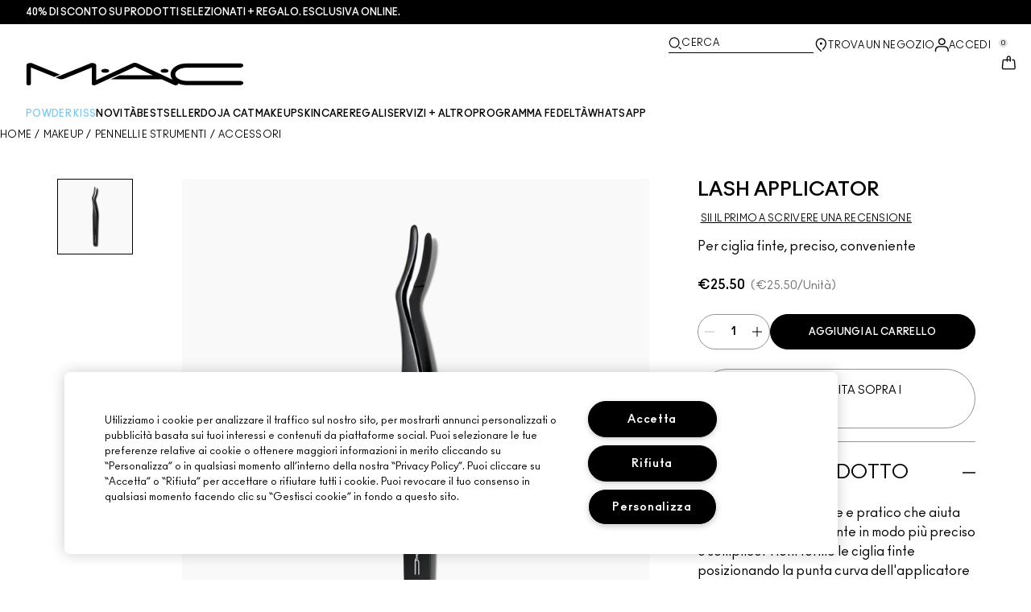

--- FILE ---
content_type: text/css
request_url: https://www.maccosmetics.it/assets/app-fca8c5a66dfbcfdfcedf9db0603517b2.css?vsn=d
body_size: 48577
content:
/*! tailwindcss v3.2.2 | MIT License | https://tailwindcss.com*/*,:after,:before{border:0 solid #e5e7eb;box-sizing:border-box}:after,:before{--tw-content:""}html{-webkit-text-size-adjust:100%;font-feature-settings:normal;font-family:var(--font-body),ui-serif,Georgia,Cambria,"Times New Roman",Times,serif;line-height:1.5;-moz-tab-size:4;-o-tab-size:4;tab-size:4}body{line-height:inherit}hr{border-top-width:1px;color:inherit;height:0}abbr:where([title]){-webkit-text-decoration:underline dotted;text-decoration:underline dotted}h1,h2,h3,h4,h5,h6{font-size:inherit;font-weight:inherit}a{color:inherit;text-decoration:inherit}b,strong{font-weight:bolder}code,kbd,pre,samp{font-family:ui-monospace,SFMono-Regular,Menlo,Monaco,Consolas,Liberation Mono,Courier New,monospace;font-size:1em}small{font-size:80%}sub,sup{font-size:75%;line-height:0;position:relative;vertical-align:initial}sub{bottom:-.25em}sup{top:-.5em}table{border-collapse:collapse;border-color:inherit;text-indent:0}button,input,optgroup,select,textarea{color:inherit;font-family:inherit;font-size:100%;font-weight:inherit;line-height:inherit;margin:0;padding:0}button,select{text-transform:none}[type=button],[type=reset],[type=submit],button{-webkit-appearance:button;background-color:initial;background-image:none}:-moz-focusring{outline:auto}:-moz-ui-invalid{box-shadow:none}progress{vertical-align:initial}::-webkit-inner-spin-button,::-webkit-outer-spin-button{height:auto}[type=search]{-webkit-appearance:textfield;outline-offset:-2px}::-webkit-search-decoration{-webkit-appearance:none}::-webkit-file-upload-button{-webkit-appearance:button;font:inherit}summary{display:list-item}blockquote,dd,dl,figure,h1,h2,h3,h4,h5,h6,hr,p,pre{margin:0}fieldset{margin:0}fieldset,legend{padding:0}menu,ol,ul{list-style:none;margin:0;padding:0}textarea{resize:vertical}input::-moz-placeholder,textarea::-moz-placeholder{color:#9ca3af;opacity:1}input::placeholder,textarea::placeholder{color:#9ca3af;opacity:1}[role=button],button{cursor:pointer}:disabled{cursor:default}audio,canvas,embed,iframe,img,object,svg,video{display:block;vertical-align:middle}img,video{height:auto;max-width:100%}[hidden]{display:none}[multiple],[type=date],[type=datetime-local],[type=email],[type=month],[type=number],[type=password],[type=search],[type=tel],[type=text],[type=time],[type=url],[type=week],select,textarea{--tw-shadow:0 0 #0000;-webkit-appearance:none;-moz-appearance:none;appearance:none;background-color:#fff;border-color:var(--color-gray-500);border-radius:0;border-width:1px;font-size:1rem;line-height:1.5rem;padding:.5rem .75rem}[multiple]:focus,[type=date]:focus,[type=datetime-local]:focus,[type=email]:focus,[type=month]:focus,[type=number]:focus,[type=password]:focus,[type=search]:focus,[type=tel]:focus,[type=text]:focus,[type=time]:focus,[type=url]:focus,[type=week]:focus,select:focus,textarea:focus{--tw-ring-inset:var(--tw-empty,/*!*/ /*!*/);--tw-ring-offset-width:0px;--tw-ring-offset-color:#fff;--tw-ring-color:#2563eb;--tw-ring-offset-shadow:var(--tw-ring-inset) 0 0 0 var(--tw-ring-offset-width) var(--tw-ring-offset-color);--tw-ring-shadow:var(--tw-ring-inset) 0 0 0 calc(1px + var(--tw-ring-offset-width)) var(--tw-ring-color);border-color:#2563eb;box-shadow:var(--tw-ring-offset-shadow),var(--tw-ring-shadow),var(--tw-shadow);outline:2px solid #0000;outline-offset:2px}input::-moz-placeholder,textarea::-moz-placeholder{color:var(--color-gray-500);opacity:1}input::placeholder,textarea::placeholder{color:var(--color-gray-500);opacity:1}::-webkit-datetime-edit-fields-wrapper{padding:0}::-webkit-date-and-time-value{min-height:1.5em}::-webkit-datetime-edit,::-webkit-datetime-edit-day-field,::-webkit-datetime-edit-hour-field,::-webkit-datetime-edit-meridiem-field,::-webkit-datetime-edit-millisecond-field,::-webkit-datetime-edit-minute-field,::-webkit-datetime-edit-month-field,::-webkit-datetime-edit-second-field,::-webkit-datetime-edit-year-field{padding-bottom:0;padding-top:0}select{background-image:url("data:image/svg+xml;charset=utf-8,%3Csvg xmlns='http://www.w3.org/2000/svg' fill='none' viewBox='0 0 20 20'%3E%3Cpath stroke='var(--color-gray-500)' stroke-linecap='round' stroke-linejoin='round' stroke-width='1.5' d='m6 8 4 4 4-4'/%3E%3C/svg%3E");background-position:right .5rem center;background-repeat:no-repeat;background-size:1.5em 1.5em;padding-right:2.5rem;-webkit-print-color-adjust:exact;print-color-adjust:exact}[multiple]{background-image:none;background-position:0 0;background-repeat:unset;background-size:initial;padding-right:.75rem;-webkit-print-color-adjust:unset;print-color-adjust:unset}[type=checkbox],[type=radio]{--tw-shadow:0 0 #0000;-webkit-appearance:none;-moz-appearance:none;appearance:none;background-color:#fff;background-origin:border-box;border-color:var(--color-gray-500);border-width:1px;color:#2563eb;display:inline-block;flex-shrink:0;height:1rem;padding:0;-webkit-print-color-adjust:exact;print-color-adjust:exact;-webkit-user-select:none;-moz-user-select:none;user-select:none;vertical-align:middle;width:1rem}[type=checkbox]{border-radius:0}[type=radio]{border-radius:100%}[type=checkbox]:focus,[type=radio]:focus{--tw-ring-inset:var(--tw-empty,/*!*/ /*!*/);--tw-ring-offset-width:2px;--tw-ring-offset-color:#fff;--tw-ring-color:#2563eb;--tw-ring-offset-shadow:var(--tw-ring-inset) 0 0 0 var(--tw-ring-offset-width) var(--tw-ring-offset-color);--tw-ring-shadow:var(--tw-ring-inset) 0 0 0 calc(2px + var(--tw-ring-offset-width)) var(--tw-ring-color);box-shadow:var(--tw-ring-offset-shadow),var(--tw-ring-shadow),var(--tw-shadow);outline:2px solid #0000;outline-offset:2px}[type=checkbox]:checked,[type=radio]:checked{background-color:currentColor;background-position:50%;background-repeat:no-repeat;background-size:100% 100%;border-color:#0000}[type=checkbox]:checked{background-image:url("data:image/svg+xml;charset=utf-8,%3Csvg viewBox='0 0 16 16' fill='%23fff' xmlns='http://www.w3.org/2000/svg'%3E%3Cpath d='M12.207 4.793a1 1 0 0 1 0 1.414l-5 5a1 1 0 0 1-1.414 0l-2-2a1 1 0 0 1 1.414-1.414L6.5 9.086l4.293-4.293a1 1 0 0 1 1.414 0z'/%3E%3C/svg%3E")}[type=radio]:checked{background-image:url("data:image/svg+xml;charset=utf-8,%3Csvg viewBox='0 0 16 16' fill='%23fff' xmlns='http://www.w3.org/2000/svg'%3E%3Ccircle cx='8' cy='8' r='3'/%3E%3C/svg%3E")}[type=checkbox]:checked:focus,[type=checkbox]:checked:hover,[type=checkbox]:indeterminate,[type=radio]:checked:focus,[type=radio]:checked:hover{background-color:currentColor;border-color:#0000}[type=checkbox]:indeterminate{background-image:url("data:image/svg+xml;charset=utf-8,%3Csvg xmlns='http://www.w3.org/2000/svg' fill='none' viewBox='0 0 16 16'%3E%3Cpath stroke='%23fff' stroke-linecap='round' stroke-linejoin='round' stroke-width='2' d='M4 8h8'/%3E%3C/svg%3E");background-position:50%;background-repeat:no-repeat;background-size:100% 100%}[type=checkbox]:indeterminate:focus,[type=checkbox]:indeterminate:hover{background-color:currentColor;border-color:#0000}[type=file]{background:unset;border-color:inherit;border-radius:0;border-width:0;font-size:unset;line-height:inherit;padding:0}[type=file]:focus{outline:1px solid ButtonText;outline:1px auto -webkit-focus-ring-color}*,::backdrop,:after,:before{--tw-border-spacing-x:0;--tw-border-spacing-y:0;--tw-translate-x:0;--tw-translate-y:0;--tw-rotate:0;--tw-skew-x:0;--tw-skew-y:0;--tw-scale-x:1;--tw-scale-y:1;--tw-pan-x: ;--tw-pan-y: ;--tw-pinch-zoom: ;--tw-scroll-snap-strictness:proximity;--tw-ordinal: ;--tw-slashed-zero: ;--tw-numeric-figure: ;--tw-numeric-spacing: ;--tw-numeric-fraction: ;--tw-ring-inset: ;--tw-ring-offset-width:0px;--tw-ring-offset-color:#fff;--tw-ring-color:#3b82f680;--tw-ring-offset-shadow:0 0 #0000;--tw-ring-shadow:0 0 #0000;--tw-shadow:0 0 #0000;--tw-shadow-colored:0 0 #0000;--tw-blur: ;--tw-brightness: ;--tw-contrast: ;--tw-grayscale: ;--tw-hue-rotate: ;--tw-invert: ;--tw-saturate: ;--tw-sepia: ;--tw-drop-shadow: ;--tw-backdrop-blur: ;--tw-backdrop-brightness: ;--tw-backdrop-contrast: ;--tw-backdrop-grayscale: ;--tw-backdrop-hue-rotate: ;--tw-backdrop-invert: ;--tw-backdrop-opacity: ;--tw-backdrop-saturate: ;--tw-backdrop-sepia: }.container{width:100%}@media (min-width:375px){.container{max-width:375px}}@media (min-width:425px){.container{max-width:425px}}@media (min-width:460px){.container{max-width:460px}}@media (min-width:768px){.container{max-width:768px}}@media (min-width:1024px){.container{max-width:1024px}}@media (min-width:1280px){.container{max-width:1280px}}@media (min-width:1440px){.container{max-width:1440px}}@media (min-width:1600px){.container{max-width:1600px}}@media (min-width:1920px){.container{max-width:1920px}}.form-input,.form-multiselect,.form-select,.form-textarea{--tw-shadow:0 0 #0000;-webkit-appearance:none;-moz-appearance:none;appearance:none;background-color:#fff;border-color:var(--color-gray-500);border-radius:0;border-width:1px;font-size:1rem;line-height:1.5rem;padding:.5rem .75rem}.form-input:focus,.form-multiselect:focus,.form-select:focus,.form-textarea:focus{--tw-ring-inset:var(--tw-empty,/*!*/ /*!*/);--tw-ring-offset-width:0px;--tw-ring-offset-color:#fff;--tw-ring-color:#2563eb;--tw-ring-offset-shadow:var(--tw-ring-inset) 0 0 0 var(--tw-ring-offset-width) var(--tw-ring-offset-color);--tw-ring-shadow:var(--tw-ring-inset) 0 0 0 calc(1px + var(--tw-ring-offset-width)) var(--tw-ring-color);border-color:#2563eb;box-shadow:var(--tw-ring-offset-shadow),var(--tw-ring-shadow),var(--tw-shadow);outline:2px solid #0000;outline-offset:2px}.form-select{background-image:url("data:image/svg+xml;charset=utf-8,%3Csvg xmlns='http://www.w3.org/2000/svg' fill='none' viewBox='0 0 20 20'%3E%3Cpath stroke='var(--color-gray-500)' stroke-linecap='round' stroke-linejoin='round' stroke-width='1.5' d='m6 8 4 4 4-4'/%3E%3C/svg%3E");background-position:right .5rem center;background-repeat:no-repeat;background-size:1.5em 1.5em;padding-right:2.5rem;-webkit-print-color-adjust:exact;print-color-adjust:exact}footer a,header a{color:inherit}.checkout-pg{--tw-border-opacity:1;border-color:rgb(229 231 235/var(--tw-border-opacity));border-width:1px;display:flex;flex-direction:column;margin:2rem auto}@media (min-width:1024px){.checkout-pg{flex-direction:row;width:75%}}.checkout-pg>section{flex:1 1 0%;padding:2rem}.checkout-pg>section:first-child{--tw-border-opacity:1;border-color:rgb(229 231 235/var(--tw-border-opacity));border-right-width:1px}.checkout-pg .section-head{margin-bottom:1.5rem}.checkout-pg .section-head__header{font-size:1.5rem;line-height:2rem}.checkout-pg input[type=email],.checkout-pg input[type=password]{font-size:.75rem;line-height:1rem;padding:1rem;width:100%}.checkout-pg input[type=submit]{width:50%}.checkout-pg .form-item.submit{margin-top:1rem;text-align:right}.checkout-pg .form-item,.checkout-pg input[name=NEW_USER_EMAIL_ADDRESS]{margin-bottom:1rem}.checkout-pg .form-item label{display:block;margin-bottom:.5rem}.vul-shades-horizontal-scroll__drag-overlay{bottom:0;cursor:grabbing;left:0;position:fixed;right:0;top:0;z-index:9999}[data-horizontal-scroll-target=wrapper]{display:flex;flex-wrap:nowrap}.sr-only{clip:rect(0,0,0,0);border-width:0;height:1px;margin:-1px;overflow:hidden;padding:0;position:absolute;white-space:nowrap;width:1px}.pointer-events-none{pointer-events:none}.visible{visibility:visible}.invisible{visibility:hidden}.collapse{visibility:collapse}.static{position:static}.fixed{position:fixed}.absolute{position:absolute}.\!absolute{position:absolute!important}.relative{position:relative}.sticky{position:sticky}.inset-0{bottom:0;left:0;right:0;top:0}.inset-5{bottom:1.25rem;left:1.25rem;right:1.25rem;top:1.25rem}.inset-2\/4{bottom:50%;top:50%}.inset-2\/4,.inset-x-1\/2{left:50%;right:50%}.inset-x-0{left:0;right:0}.inset-y-0{bottom:0;top:0}.bottom-0{bottom:0}.top-0{top:0}.right-1{right:.25rem}.top-1\.5{top:.375rem}.top-1{top:.25rem}.top-1\/2{top:50%}.right-3{right:.75rem}.left-2\.5{left:.625rem}.left-2{left:.5rem}.right-5{right:1.25rem}.left-1{left:.25rem}.bottom-1\/2{bottom:50%}.left-1\/2{left:50%}.bottom-4{bottom:1rem}.bottom-auto{bottom:auto}.top-4{top:1rem}.bottom-12\.5{bottom:3.125rem}.bottom-12{bottom:3rem}.right-0\.5{right:.13rem}.right-0{right:0}.right-4{right:1rem}.left-0{left:0}.bottom-\[0\]{bottom:0}.-bottom-10{bottom:-2.5rem}.-left-11{left:-2.75rem}.bottom-\[20px\]{bottom:20px}.left-\[15px\]{left:15px}.top-\[120px\]{top:120px}.left-3\.5{left:.875rem}.left-3{left:.75rem}.top-\[10px\]{top:10px}.top-\[105px\]{top:105px}.top-\[90px\]{top:90px}.top-\[50px\]{top:50px}.top-full{top:100%}.bottom-\[2\%\]{bottom:2%}.left-4{left:1rem}.top-14{top:3.5rem}.left-\[-10px\]{left:-10px}.top-\[200px\]{top:200px}.right-\[20px\]{right:20px}.bottom-\[38px\]{bottom:38px}.right-\[16px\]{right:16px}.top-5{top:1.25rem}.top-7\.5{top:1.875rem}.top-7{top:1.75rem}.bottom-6{bottom:1.5rem}.-bottom-4{bottom:-1rem}.top-\[7px\]{top:7px}.top-2\.5{top:.625rem}.right-2{right:.5rem}.top-2{top:.5rem}.-top-1{top:-.25rem}.right-\[-15px\]{right:-15px}.right-2\.5{right:.625rem}.-bottom-6{bottom:-1.5rem}.top-2\/4{top:50%}.left-2\/4{left:50%}.top-\[12px\]{top:12px}.-bottom-1{bottom:-.25rem}.-left-1{left:-.25rem}.-right-1{right:-.25rem}.-left-\[5px\]{left:-5px}.left-6{left:1.5rem}.top-1\/4{top:25%}.top-9{top:2.25rem}.left-5{left:1.25rem}.-top-0\.5{top:-.13rem}.-top-0{top:0}.right-16{right:4rem}.top-\[40px\]{top:40px}.right-\[60px\]{right:60px}.-top-\[104px\]{top:-104px}.top-\[71px\]{top:71px}.top-\[17px\]{top:17px}.top-0\.75{top:.188rem}.top-px{top:1px}.right-px{right:1px}.right-32{right:8rem}.top-32{top:8rem}.right-1\/2{right:50%}.right-10{right:2.5rem}.top-4\.75{top:1.188rem}.bottom-9\.25{bottom:2.313rem}.bottom-9{bottom:2.25rem}.\!top-1\/2{top:50%!important}.top-3\.5{top:.875rem}.top-3{top:.75rem}.right-1\.5{right:.375rem}.bottom-2\.5{bottom:.625rem}.bottom-2{bottom:.5rem}.-right-1\.5{right:-.375rem}.left-px{left:1px}.top-1\.75{top:.438rem}.top-0\.5{top:.13rem}.top-27\.5{top:6.875rem}.top-\[19px\]{top:19px}.left-\[14px\]{left:14px}.isolate{isolation:isolate}.z-20{z-index:20}.z-10{z-index:10}.z-50{z-index:50}.z-1{z-index:1}.z-\[100\]{z-index:100}.z-40{z-index:40}.z-\[5\]{z-index:5}.z-\[6\]{z-index:6}.z-\[1\]{z-index:1}.z-\[19\]{z-index:19}.z-\[18\]{z-index:18}.z-\[60\]{z-index:60}.z-30{z-index:30}.z-\[9999\]{z-index:9999}.-z-10{z-index:-10}.z-0{z-index:0}.z-\[51\]{z-index:51}.z-\[52\]{z-index:52}.z-\[1000\]{z-index:1000}.z-\[3\]{z-index:3}.-z-1{z-index:-1}.order-\[-1\]{order:-1}.order-4{order:4}.order-first{order:-9999}.order-last{order:9999}.order-1{order:1}.order-2{order:2}.order-3{order:3}.order-5{order:5}.col-span-full{grid-column:1/-1}.col-span-2{grid-column:span 2/span 2}.col-span-1{grid-column:span 1/span 1}.col-span-5{grid-column:span 5/span 5}.col-start-2{grid-column-start:2}.col-start-1{grid-column-start:1}.col-start-3{grid-column-start:3}.col-start-4{grid-column-start:4}.col-start-5{grid-column-start:5}.col-end-3{grid-column-end:3}.col-end-2{grid-column-end:2}.row-span-2{grid-row:span 2/span 2}.row-start-1{grid-row-start:1}.row-start-2{grid-row-start:2}.row-end-2{grid-row-end:2}.row-end-3{grid-row-end:3}.float-right{float:right}.float-left{float:left}.clear-both{clear:both}.m-auto{margin:auto}.m-3\.75{margin:.938rem}.m-3{margin:.75rem}.m-0{margin:0}.m-4{margin:1rem}.m-\[10px\]{margin:10px}.m-8{margin:2rem}.m-1{margin:.25rem}.mx-auto{margin-left:auto;margin-right:auto}.mx-2{margin-left:.5rem;margin-right:.5rem}.my-1{margin-bottom:.25rem;margin-top:.25rem}.my-4{margin-bottom:1rem;margin-top:1rem}.mx-3\.5{margin-left:.875rem;margin-right:.875rem}.mx-3{margin-left:.75rem;margin-right:.75rem}.my-5{margin-bottom:1.25rem;margin-top:1.25rem}.my-12{margin-bottom:3rem;margin-top:3rem}.my-auto{margin-bottom:auto;margin-top:auto}.mx-5{margin-left:1.25rem;margin-right:1.25rem}.mx-6{margin-left:1.5rem;margin-right:1.5rem}.mx-\[20px\]{margin-left:20px;margin-right:20px}.my-0{margin-bottom:0;margin-top:0}.mx-4{margin-left:1rem;margin-right:1rem}.my-\[15px\]{margin-bottom:15px;margin-top:15px}.mx-\[-50vw\]{margin-left:-50vw;margin-right:-50vw}.my-2\.5{margin-bottom:.625rem;margin-top:.625rem}.my-2{margin-bottom:.5rem;margin-top:.5rem}.mx-1{margin-left:.25rem;margin-right:.25rem}.my-6{margin-bottom:1.5rem;margin-top:1.5rem}.my-3{margin-bottom:.75rem;margin-top:.75rem}.my-\[30px\]{margin-bottom:30px;margin-top:30px}.mx-0{margin-left:0;margin-right:0}.mx-12{margin-left:3rem;margin-right:3rem}.\!mx-5{margin-left:1.25rem!important;margin-right:1.25rem!important}.mx-2\.5{margin-left:.625rem;margin-right:.625rem}.my-8{margin-bottom:2rem;margin-top:2rem}.my-1\.5{margin-bottom:.375rem;margin-top:.375rem}.my-16{margin-bottom:4rem;margin-top:4rem}.mx-8{margin-left:2rem;margin-right:2rem}.-mx-3\.5{margin-left:-.875rem;margin-right:-.875rem}.-mx-3{margin-left:-.75rem;margin-right:-.75rem}.mx-\[2px\]{margin-left:2px;margin-right:2px}.my-1\.25{margin-bottom:.3125rem;margin-top:.3125rem}.mx-\[22px\]{margin-left:22px;margin-right:22px}.mx-5\.25{margin-left:1.313rem;margin-right:1.313rem}.-mx-4{margin-left:-1rem;margin-right:-1rem}.my-6\.5{margin-bottom:1.625rem;margin-top:1.625rem}.mb-4{margin-bottom:1rem}.mt-12{margin-top:3rem}.ml-4{margin-left:1rem}.ml-auto{margin-left:auto}.mr-6{margin-right:1.5rem}.mb-6{margin-bottom:1.5rem}.mr-2{margin-right:.5rem}.mt-1\.75{margin-top:.438rem}.mt-1{margin-top:.25rem}.mt-0\.5{margin-top:.13rem}.mt-0{margin-top:0}.mt-3\.75{margin-top:.938rem}.mt-3{margin-top:.75rem}.mt-4{margin-top:1rem}.mr-2\.5{margin-right:.625rem}.mt-2{margin-top:.5rem}.mt-4\.5{margin-top:1.125rem}.mt-10{margin-top:2.5rem}.mb-7\.5{margin-bottom:1.875rem}.mb-7{margin-bottom:1.75rem}.mt-5{margin-top:1.25rem}.mt-6{margin-top:1.5rem}.mb-10{margin-bottom:2.5rem}.mb-5{margin-bottom:1.25rem}.-mr-9{margin-right:-2.25rem}.-ml-2\.5{margin-left:-.625rem}.-ml-2{margin-left:-.5rem}.mb-15{margin-bottom:3.75rem}.mt-17{margin-top:4.375rem}.-mt-1{margin-top:-.25rem}.mt-16{margin-top:4rem}.mr-0{margin-right:0}.mt-px{margin-top:1px}.mb-2\.5{margin-bottom:.625rem}.mb-2{margin-bottom:.5rem}.mt-15{margin-top:3.75rem}.mb-12{margin-bottom:3rem}.mr-4{margin-right:1rem}.-mt-px{margin-top:-1px}.\!mb-5{margin-bottom:1.25rem!important}.mb-8{margin-bottom:2rem}.mr-auto{margin-right:auto}.mb-13{margin-bottom:3.25rem}.\!mt-0{margin-top:0!important}.mt-\[-2\.5rem\]{margin-top:-2.5rem}.mt-2\.25{margin-top:.563rem}.mb-\[20px\]{margin-bottom:20px}.mb-\[30px\]{margin-bottom:30px}.mt-\[-7px\]{margin-top:-7px}.mb-\[4\.3vw\]{margin-bottom:4.3vw}.-mt-1\.5{margin-top:-.375rem}.mt-8{margin-top:2rem}.mt-2\.5{margin-top:.625rem}.ml-\[6\%\]{margin-left:6%}.mt-\[10px\]{margin-top:10px}.mt-1\.5{margin-top:.375rem}.mt-\[9vw\]{margin-top:9vw}.mb-\[2\.3vw\]{margin-bottom:2.3vw}.mb-0{margin-bottom:0}.mt-\[16px\]{margin-top:16px}.-ml-4{margin-left:-1rem}.-mr-4{margin-right:-1rem}.mt-\[9px\]{margin-top:9px}.mb-\[9px\]{margin-bottom:9px}.mt-\[5px\]{margin-top:5px}.mb-\[5px\]{margin-bottom:5px}.\!mr-4{margin-right:1rem!important}.mb-9{margin-bottom:2.25rem}.mt-\[0\%\]{margin-top:0}.ml-\[0\%\]{margin-left:0}.mr-\[0\%\]{margin-right:0}.mb-\[0\%\]{margin-bottom:0}.mt-\[5\%\]{margin-top:5%}.ml-\[5\%\]{margin-left:5%}.mr-\[5\%\]{margin-right:5%}.mb-\[5\%\]{margin-bottom:5%}.mt-\[10\%\]{margin-top:10%}.ml-\[10\%\]{margin-left:10%}.mr-\[10\%\]{margin-right:10%}.mb-\[10\%\]{margin-bottom:10%}.mt-\[15\%\]{margin-top:15%}.ml-\[15\%\]{margin-left:15%}.mr-\[15\%\]{margin-right:15%}.mb-\[15\%\]{margin-bottom:15%}.mt-\[20\%\]{margin-top:20%}.ml-\[20\%\]{margin-left:20%}.mr-\[20\%\]{margin-right:20%}.mb-\[20\%\]{margin-bottom:20%}.mt-\[25\%\]{margin-top:25%}.ml-\[25\%\]{margin-left:25%}.mr-\[25\%\]{margin-right:25%}.mb-\[25\%\]{margin-bottom:25%}.mt-\[30\%\]{margin-top:30%}.ml-\[30\%\]{margin-left:30%}.mr-\[30\%\]{margin-right:30%}.mb-\[30\%\]{margin-bottom:30%}.mt-\[35\%\]{margin-top:35%}.ml-\[35\%\]{margin-left:35%}.mr-\[35\%\]{margin-right:35%}.mb-\[35\%\]{margin-bottom:35%}.mt-\[40\%\]{margin-top:40%}.ml-\[40\%\]{margin-left:40%}.mr-\[40\%\]{margin-right:40%}.mb-\[40\%\]{margin-bottom:40%}.mt-\[45\%\]{margin-top:45%}.ml-\[45\%\]{margin-left:45%}.mr-\[45\%\]{margin-right:45%}.mb-\[45\%\]{margin-bottom:45%}.mt-\[50\%\]{margin-top:50%}.ml-\[50\%\]{margin-left:50%}.mr-\[50\%\]{margin-right:50%}.mb-\[50\%\]{margin-bottom:50%}.mt-\[55\%\]{margin-top:55%}.ml-\[55\%\]{margin-left:55%}.mr-\[55\%\]{margin-right:55%}.mb-\[55\%\]{margin-bottom:55%}.mt-\[60\%\]{margin-top:60%}.ml-\[60\%\]{margin-left:60%}.mr-\[60\%\]{margin-right:60%}.mb-\[60\%\]{margin-bottom:60%}.mt-\[65\%\]{margin-top:65%}.ml-\[65\%\]{margin-left:65%}.mr-\[65\%\]{margin-right:65%}.mb-\[65\%\]{margin-bottom:65%}.mt-\[70\%\]{margin-top:70%}.ml-\[70\%\]{margin-left:70%}.mr-\[70\%\]{margin-right:70%}.mb-\[70\%\]{margin-bottom:70%}.mt-\[75\%\]{margin-top:75%}.ml-\[75\%\]{margin-left:75%}.mr-\[75\%\]{margin-right:75%}.mb-\[75\%\]{margin-bottom:75%}.mt-\[80\%\]{margin-top:80%}.ml-\[80\%\]{margin-left:80%}.mr-\[80\%\]{margin-right:80%}.mb-\[80\%\]{margin-bottom:80%}.mt-\[85\%\]{margin-top:85%}.ml-\[85\%\]{margin-left:85%}.mr-\[85\%\]{margin-right:85%}.mb-\[85\%\]{margin-bottom:85%}.mt-\[90\%\]{margin-top:90%}.ml-\[90\%\]{margin-left:90%}.mr-\[90\%\]{margin-right:90%}.mb-\[90\%\]{margin-bottom:90%}.mt-\[95\%\]{margin-top:95%}.ml-\[95\%\]{margin-left:95%}.mr-\[95\%\]{margin-right:95%}.mb-\[95\%\]{margin-bottom:95%}.mt-\[100\%\]{margin-top:100%}.ml-\[100\%\]{margin-left:100%}.mr-\[100\%\]{margin-right:100%}.mb-\[100\%\]{margin-bottom:100%}.mt-\[0vw\]{margin-top:0}.ml-\[0vw\]{margin-left:0}.mr-\[0vw\]{margin-right:0}.mb-\[0vw\]{margin-bottom:0}.mt-\[5vw\]{margin-top:5vw}.ml-\[5vw\]{margin-left:5vw}.mr-\[5vw\]{margin-right:5vw}.mb-\[5vw\]{margin-bottom:5vw}.mt-\[10vw\]{margin-top:10vw}.ml-\[10vw\]{margin-left:10vw}.mr-\[10vw\]{margin-right:10vw}.mb-\[10vw\]{margin-bottom:10vw}.mt-\[15vw\]{margin-top:15vw}.ml-\[15vw\]{margin-left:15vw}.mr-\[15vw\]{margin-right:15vw}.mb-\[15vw\]{margin-bottom:15vw}.mt-\[20vw\]{margin-top:20vw}.ml-\[20vw\]{margin-left:20vw}.mr-\[20vw\]{margin-right:20vw}.mb-\[20vw\]{margin-bottom:20vw}.mt-\[25vw\]{margin-top:25vw}.ml-\[25vw\]{margin-left:25vw}.mr-\[25vw\]{margin-right:25vw}.mb-\[25vw\]{margin-bottom:25vw}.mt-\[30vw\]{margin-top:30vw}.ml-\[30vw\]{margin-left:30vw}.mr-\[30vw\]{margin-right:30vw}.mb-\[30vw\]{margin-bottom:30vw}.mt-\[35vw\]{margin-top:35vw}.ml-\[35vw\]{margin-left:35vw}.mr-\[35vw\]{margin-right:35vw}.mb-\[35vw\]{margin-bottom:35vw}.mt-\[40vw\]{margin-top:40vw}.ml-\[40vw\]{margin-left:40vw}.mr-\[40vw\]{margin-right:40vw}.mb-\[40vw\]{margin-bottom:40vw}.mt-\[45vw\]{margin-top:45vw}.ml-\[45vw\]{margin-left:45vw}.mr-\[45vw\]{margin-right:45vw}.mb-\[45vw\]{margin-bottom:45vw}.mt-\[50vw\]{margin-top:50vw}.ml-\[50vw\]{margin-left:50vw}.mr-\[50vw\]{margin-right:50vw}.mb-\[50vw\]{margin-bottom:50vw}.mt-\[55vw\]{margin-top:55vw}.ml-\[55vw\]{margin-left:55vw}.mr-\[55vw\]{margin-right:55vw}.mb-\[55vw\]{margin-bottom:55vw}.mt-\[60vw\]{margin-top:60vw}.ml-\[60vw\]{margin-left:60vw}.mr-\[60vw\]{margin-right:60vw}.mb-\[60vw\]{margin-bottom:60vw}.mt-\[65vw\]{margin-top:65vw}.ml-\[65vw\]{margin-left:65vw}.mr-\[65vw\]{margin-right:65vw}.mb-\[65vw\]{margin-bottom:65vw}.mt-\[70vw\]{margin-top:70vw}.ml-\[70vw\]{margin-left:70vw}.mr-\[70vw\]{margin-right:70vw}.mb-\[70vw\]{margin-bottom:70vw}.mt-\[75vw\]{margin-top:75vw}.ml-\[75vw\]{margin-left:75vw}.mr-\[75vw\]{margin-right:75vw}.mb-\[75vw\]{margin-bottom:75vw}.mt-\[80vw\]{margin-top:80vw}.ml-\[80vw\]{margin-left:80vw}.mr-\[80vw\]{margin-right:80vw}.mb-\[80vw\]{margin-bottom:80vw}.mt-\[85vw\]{margin-top:85vw}.ml-\[85vw\]{margin-left:85vw}.mr-\[85vw\]{margin-right:85vw}.mb-\[85vw\]{margin-bottom:85vw}.mt-\[90vw\]{margin-top:90vw}.ml-\[90vw\]{margin-left:90vw}.mr-\[90vw\]{margin-right:90vw}.mb-\[90vw\]{margin-bottom:90vw}.mt-\[95vw\]{margin-top:95vw}.ml-\[95vw\]{margin-left:95vw}.mr-\[95vw\]{margin-right:95vw}.mb-\[95vw\]{margin-bottom:95vw}.mt-\[100vw\]{margin-top:100vw}.ml-\[100vw\]{margin-left:100vw}.mr-\[100vw\]{margin-right:100vw}.mb-\[100vw\]{margin-bottom:100vw}.mt-\[2px\]{margin-top:2px}.mb-\[2px\]{margin-bottom:2px}.mb-\[10px\]{margin-bottom:10px}.mt-\[20px\]{margin-top:20px}.mt-\[40px\]{margin-top:40px}.mb-\[40px\]{margin-bottom:40px}.mt-\[60px\]{margin-top:60px}.mb-\[60px\]{margin-bottom:60px}.mt-\[80px\]{margin-top:80px}.mb-\[80px\]{margin-bottom:80px}.mt-\[100px\]{margin-top:100px}.mb-\[100px\]{margin-bottom:100px}.mt-\[120px\]{margin-top:120px}.mb-\[120px\]{margin-bottom:120px}.mt-\[140px\]{margin-top:140px}.mb-\[140px\]{margin-bottom:140px}.mt-\[160px\]{margin-top:160px}.mb-\[160px\]{margin-bottom:160px}.mt-\[180px\]{margin-top:180px}.mb-\[180px\]{margin-bottom:180px}.mt-\[200px\]{margin-top:200px}.mb-\[200px\]{margin-bottom:200px}.mr-\[13px\]{margin-right:13px}.ml-\[13px\]{margin-left:13px}.-mt-24{margin-top:-6rem}.mt-\[4px\]{margin-top:4px}.mr-5{margin-right:1.25rem}.mb-20{margin-bottom:5.25rem}.mb-28{margin-bottom:7rem}.ml-2{margin-left:.5rem}.mb-\[\.5em\]{margin-bottom:.5em}.mt-\[30px\]{margin-top:30px}.mb-\[-30px\]{margin-bottom:-30px}.mt-\[12px\]{margin-top:12px}.-mb-2{margin-bottom:-.5rem}.ml-0{margin-left:0}.mb-3{margin-bottom:.75rem}.-mt-\[10px\]{margin-top:-10px}.mr-0\.5{margin-right:.13rem}.mb-12\.5{margin-bottom:3.125rem}.mb-3\.75{margin-bottom:.938rem}.mb-1\.75{margin-bottom:.438rem}.mb-1{margin-bottom:.25rem}.mb-\[0\.6875rem\]{margin-bottom:.6875rem}.mt-3\.25{margin-top:.813rem}.mr-3\.75{margin-right:.938rem}.mr-3{margin-right:.75rem}.ml-6{margin-left:1.5rem}.mr-10{margin-right:2.5rem}.mr-8{margin-right:2rem}.ml-8{margin-left:2rem}.ml-3\.75{margin-left:.938rem}.ml-3{margin-left:.75rem}.mr-3\.5{margin-right:.875rem}.mr-1{margin-right:.25rem}.mt-auto{margin-top:auto}.-mr-1{margin-right:-.25rem}.mr-1\.25{margin-right:.3125rem}.ml-11\.5{margin-left:2.875rem}.ml-11{margin-left:2.75rem}.ml-1{margin-left:.25rem}.mt-5\.5{margin-top:.313rem}.mb-16{margin-bottom:4rem}.-mt-4{margin-top:-1rem}.-mt-7{margin-top:-1.75rem}.ml-0\.5{margin-left:.13rem}.mb-1\.5{margin-bottom:.375rem}.ml-2\.5{margin-left:.625rem}.mb-4\.25{margin-bottom:1.063rem}.mb-0\.5{margin-bottom:.13rem}.-mt-\[3px\]{margin-top:-3px}.ml-\[-5px\]{margin-left:-5px}.mr-\[30px\]{margin-right:30px}.ml-2\.75{margin-left:.688rem}.ml-5{margin-left:1.25rem}.ml-18{margin-left:4.5rem}.mr-9{margin-right:2.25rem}.-ml-0\.5{margin-left:-.13rem}.-ml-0{margin-left:0}.mr-1\.5{margin-right:.375rem}.mb-0\.75{margin-bottom:.188rem}.mt-\[1px\]{margin-top:1px}.ml-3\.5{margin-left:.875rem}.ml-\[9px\]{margin-left:9px}.mt-\[3px\]{margin-top:3px}.ml-\[10px\]{margin-left:10px}.mt-1\.25{margin-top:.3125rem}.mb-5\.25{margin-bottom:1.313rem}.mb-3\.5{margin-bottom:.875rem}.ml-1\.25{margin-left:.3125rem}.mb-40{margin-bottom:10rem}.mb-\[7px\]{margin-bottom:7px}.-ml-1\.25{margin-left:-.3125rem}.-ml-1{margin-left:-.25rem}.-mt-3{margin-top:-.75rem}.mt-7\.5{margin-top:1.875rem}.mt-7{margin-top:1.75rem}.mr-5\.5{margin-right:.313rem}.ml-5\.5{margin-left:.313rem}.mb-3\.25{margin-bottom:.813rem}.mt-9{margin-top:2.25rem}.mt-24{margin-top:6rem}.-ml-\[50vw\]{margin-left:-50vw}.-mr-\[50vw\]{margin-right:-50vw}.-ml-\[20px\]{margin-left:-20px}.box-border{box-sizing:border-box}.box-content{box-sizing:initial}.block{display:block}.inline-block{display:inline-block}.\!inline-block{display:inline-block!important}.inline{display:inline}.flex{display:flex}.inline-flex{display:inline-flex}.table{display:table}.grid{display:grid}.inline-grid{display:inline-grid}.contents{display:contents}.hidden{display:none}.\!hidden{display:none!important}.aspect-square{aspect-ratio:1/1}.aspect-product-card{aspect-ratio:var(--aspect-product-card)}.aspect-\[2\/1\]{aspect-ratio:2/1}.aspect-\[330\/548\]{aspect-ratio:330/548}.aspect-\[700\/1040\]{aspect-ratio:700/1040}.aspect-\[0\.72\]{aspect-ratio:.72}.h-12{height:3rem}.h-0{height:0}.h-14{height:3.5rem}.h-\[var\(--mobile-minimal-header-height\)\]{height:var(--mobile-minimal-header-height)}.h-logo-header{height:var(--height-logo-header)}.h-full{height:100%}.h-2{height:.5rem}.h-\[60px\]{height:60px}.h-8{height:2rem}.h-6{height:1.5rem}.h-10{height:2.5rem}.h-5{height:1.25rem}.h-auto{height:auto}.h-\[4\.5rem\]{height:4.5rem}.h-4{height:1rem}.h-3\.5{height:.875rem}.h-3{height:.75rem}.h-\[330px\]{height:330px}.h-fit{height:-moz-fit-content;height:fit-content}.h-\[84px\]{height:84px}.h-4\/5{height:80%}.h-\[45px\]{height:45px}.h-\[var\(--button-height\)\]{height:var(--button-height)}.\!h-auto{height:auto!important}.\!h-10{height:2.5rem!important}.h-\[52px\]{height:52px}.h-\[fit-content\]{height:-moz-fit-content;height:fit-content}.h-5\.5{height:1.375rem}.h-screen{height:100vh}.h-\[15px\]{height:15px}.h-\[50dvh\]{height:50dvh}.h-\[4px\]{height:4px}.h-\[calc\(100\%-3\.5rem\)\]{height:calc(100% - 3.5rem)}.h-\[150px\]{height:150px}.h-\[35px\]{height:35px}.h-\[16px\]{height:16px}.h-\[90px\]{height:90px}.h-min{height:-moz-min-content;height:min-content}.h-\[24px\]{height:24px}.h-2\.5{height:.625rem}.h-\[264px\]{height:264px}.h-56{height:14rem}.h-9{height:2.25rem}.h-16{height:4rem}.h-\[90vh\]{height:90vh}.h-\[100px\]{height:100px}.h-7{height:1.75rem}.h-24{height:6rem}.\!h-\[388px\]{height:388px!important}.h-\[86px\]{height:86px}.h-15{height:3.75rem}.h-\[130\%\]{height:130%}.h-2\/4{height:50%}.h-48{height:12rem}.h-10\.5{height:2.625rem}.h-\[1\.875rem\]{height:1.875rem}.h-\[18px\]{height:18px}.h-\[12px\]{height:12px}.h-11{height:2.75rem}.h-\[14px\]{height:14px}.h-\[10px\]{height:10px}.h-slider-dot-button{height:var(--height-slider-dot-button)}.h-slider-dot{height:var(--height-slider-dot)}.h-\[76px\]{height:76px}.h-1{height:.25rem}.h-\[582px\]{height:582px}.h-44{height:11rem}.h-0\.5{height:.13rem}.h-add-to-bag{height:var(--height-add-to-bag)}.h-\[70px\]{height:70px}.h-\[238px\]{height:238px}.h-\[22px\]{height:22px}.h-3\.75{height:.938rem}.h-8\.5{height:2.125rem}.h-\[23px\]{height:23px}.h-\[100dvh\]{height:100dvh}.h-20{height:5.25rem}.\!h-20{height:5.25rem!important}.\!h-\[80px\]{height:80px!important}.h-18{height:4.5rem}.h-28{height:7rem}.h-7\.5{height:1.875rem}.h-9\.25{height:2.313rem}.h-4\.25{height:1.063rem}.h-\[30px\]{height:30px}.h-13{height:3.25rem}.max-h-56{max-height:14rem}.max-h-\[319px\]{max-height:319px}.max-h-160{max-height:40rem}.max-h-12{max-height:3rem}.max-h-80{max-height:20rem}.max-h-6{max-height:1.5rem}.max-h-\[80vH\]{max-height:80vH}.max-h-\[100px\]{max-height:100px}.max-h-48{max-height:12rem}.max-h-screen{max-height:100vh}.max-h-44{max-height:11rem}.max-h-5{max-height:1.25rem}.max-h-\[100dvh\]{max-height:100dvh}.min-h-\[4rem\]{min-height:4rem}.min-h-75{min-height:18.7rem}.min-h-\[300px\]{min-height:300px}.min-h-screen{min-height:100vh}.min-h-full{min-height:100%}.min-h-\[22px\]{min-height:22px}.min-h-\[1\.25rem\]{min-height:1.25rem}.w-5{width:1.25rem}.w-full{width:100%}.w-logo-header{width:var(--width-logo-header)}.w-6{width:1.5rem}.w-3\/4{width:75%}.w-10{width:2.5rem}.w-\[4\.5rem\]{width:4.5rem}.w-0{width:0}.w-4{width:1rem}.w-3\.5{width:.875rem}.w-3{width:.75rem}.w-\[330px\]{width:330px}.w-0\.5{width:.13rem}.w-auto{width:auto}.w-\[150px\]{width:150px}.w-1\/2{width:50%}.w-1\/4{width:25%}.w-1\/3{width:33.333333%}.w-1\/5{width:20%}.w-\[30\%\]{width:30%}.w-2\/5{width:40%}.w-3\/5{width:60%}.w-\[70\%\]{width:70%}.w-4\/5{width:80%}.w-\[90\%\]{width:90%}.w-\[84px\]{width:84px}.w-carousel-image{width:var(--width-carousel-image)}.w-11\/12{width:91.666667%}.w-10\/12{width:83.333333%}.w-\[60\%\]{width:60%}.w-screen{width:100vw}.w-\[10\%\]{width:10%}.w-\[270px\]{width:270px}.w-\[280px\]{width:280px}.w-\[52px\]{width:52px}.w-5\.5{width:1.375rem}.w-2\/3{width:66.666667%}.w-\[15px\]{width:15px}.w-14{width:3.5rem}.\!w-full{width:100%!important}.\!w-fit{width:-moz-fit-content!important;width:fit-content!important}.w-80{width:20rem}.w-\[20px\]{width:20px}.w-\[18px\]{width:18px}.w-15{width:3.75rem}.w-\[20\%\]{width:20%}.w-\[35px\]{width:35px}.w-\[16px\]{width:16px}.w-\[90px\]{width:90px}.w-\[24px\]{width:24px}.w-\[500px\]{width:500px}.w-2\.5{width:.625rem}.w-2{width:.5rem}.w-\[768px\]{width:768px}.w-\[728px\]{width:728px}.w-8{width:2rem}.w-56{width:14rem}.w-60{width:15rem}.w-24{width:6rem}.w-\[100px\]{width:100px}.w-\[11\.56rem\]{width:11.56rem}.w-\[130\%\]{width:130%}.w-7{width:1.75rem}.w-12{width:3rem}.w-9\/12{width:75%}.w-32{width:8rem}.w-3\/12{width:25%}.w-16{width:4rem}.w-20{width:5.25rem}.w-3\.75{width:.938rem}.w-\[6\.875rem\]{width:6.875rem}.w-8\.5{width:2.125rem}.w-\[12px\]{width:12px}.w-\[14px\]{width:14px}.w-\[10px\]{width:10px}.w-7\/12{width:58.333333%}.w-slider-dot-button{width:var(--width-slider-dot-button)}.w-slider-dot{width:var(--width-slider-dot)}.w-quickshop-modal{width:var(--width-quickshop-modal)}.w-\[466px\]{width:466px}.w-\[400px\]{width:400px}.w-64{width:16rem}.w-\[220px\]{width:220px}.w-72{width:18rem}.w-\[calc\(50\%-10px\)\]{width:calc(50% - 10px)}.w-\[inherit\]{width:inherit}.w-\[50px\]{width:50px}.w-\[11px\]{width:11px}.w-\[95vw\]{width:95vw}.w-\[266px\]{width:266px}.w-px{width:1px}.w-\[51\.42544\%\]{width:51.42544%}.w-\[48\.57456\%\]{width:48.57456%}.w-\[186px\]{width:186px}.w-\[22px\]{width:22px}.w-\[calc\(100vw-80px\)\]{width:calc(100vw - 80px)}.w-\[105px\]{width:105px}.w-\[85\%\]{width:85%}.w-chip-2-col{width:var(--width-chip-2-col)}.w-max{width:-moz-max-content;width:max-content}.w-\[225px\]{width:225px}.w-31\.75{width:7.938rem}.w-5\.25{width:1.313rem}.w-34{width:8.5rem}.w-4\.25{width:1.063rem}.w-\[314px\]{width:314px}.w-52{width:13rem}.w-\[14\.25rem\]{width:14.25rem}.w-\[30px\]{width:30px}.min-w-0{min-width:0}.min-w-\[116px\]{min-width:116px}.min-w-55{min-width:13.75rem}.min-w-\[450px\]{min-width:450px}.min-w-\[270px\]{min-width:270px}.min-w-\[350px\]{min-width:350px}.min-w-signup-btn{min-width:var(--signup-btn)}.min-w-fit{min-width:-moz-fit-content;min-width:fit-content}.min-w-\[1\.25rem\]{min-width:1.25rem}.min-w-\[1rem\]{min-width:1rem}.min-w-max{min-width:-moz-max-content;min-width:max-content}.min-w-\[200px\]{min-width:200px}.max-w-screen-xl{max-width:1280px}.max-w-\[284px\]{max-width:284px}.max-w-\[43\%\]{max-width:43%}.max-w-full{max-width:100%}.max-w-5xl{max-width:64rem}.max-w-fit{max-width:-moz-fit-content;max-width:fit-content}.max-w-\[1000px\]{max-width:1000px}.max-w-\[1100px\]{max-width:1100px}.max-w-\[98\%\]{max-width:98%}.max-w-\[768px\]{max-width:768px}.max-w-\[1024px\]{max-width:1024px}.max-w-\[1280px\]{max-width:1280px}.max-w-\[1366px\]{max-width:1366px}.max-w-\[1440px\]{max-width:1440px}.max-w-\[var\(--button-min-w\)\]{max-width:var(--button-min-w)}.max-w-none{max-width:none}.max-w-\[1300px\]{max-width:1300px}.max-w-\[1400px\]{max-width:1400px}.max-w-sm{max-width:24rem}.max-w-screen-laptop{max-width:var(--max-width-screen-laptop)}.max-w-\[1163px\]{max-width:1163px}.max-w-3xl{max-width:48rem}.max-w-\[640px\]{max-width:640px}.max-w-7xl{max-width:80rem}.max-w-\[270px\]{max-width:270px}.max-w-md{max-width:28rem}.max-w-\[1180px\]{max-width:1180px}.max-w-collection-grid-width{max-width:var(--max-width-collection-grid)}.max-w-xs{max-width:20rem}.max-w-\[calc\(87\.5rem\+40px\)\]{max-width:calc(87.5rem + 40px)}.max-w-\[100vw\]{max-width:100vw}.max-w-screen-lg{max-width:1024px}.max-w-\[0\%\]{max-width:0}.max-w-\[5\%\]{max-width:5%}.max-w-\[10\%\]{max-width:10%}.max-w-\[15\%\]{max-width:15%}.max-w-\[20\%\]{max-width:20%}.max-w-\[25\%\]{max-width:25%}.max-w-\[30\%\]{max-width:30%}.max-w-\[35\%\]{max-width:35%}.max-w-\[40\%\]{max-width:40%}.max-w-\[45\%\]{max-width:45%}.max-w-\[50\%\]{max-width:50%}.max-w-\[55\%\]{max-width:55%}.max-w-\[60\%\]{max-width:60%}.max-w-\[65\%\]{max-width:65%}.max-w-\[70\%\]{max-width:70%}.max-w-\[75\%\]{max-width:75%}.max-w-\[80\%\]{max-width:80%}.max-w-\[85\%\]{max-width:85%}.max-w-\[90\%\]{max-width:90%}.max-w-\[95\%\]{max-width:95%}.max-w-\[100\%\]{max-width:100%}.max-w-\[0vw\]{max-width:0}.max-w-\[5vw\]{max-width:5vw}.max-w-\[10vw\]{max-width:10vw}.max-w-\[15vw\]{max-width:15vw}.max-w-\[20vw\]{max-width:20vw}.max-w-\[25vw\]{max-width:25vw}.max-w-\[30vw\]{max-width:30vw}.max-w-\[35vw\]{max-width:35vw}.max-w-\[40vw\]{max-width:40vw}.max-w-\[45vw\]{max-width:45vw}.max-w-\[50vw\]{max-width:50vw}.max-w-\[55vw\]{max-width:55vw}.max-w-\[60vw\]{max-width:60vw}.max-w-\[65vw\]{max-width:65vw}.max-w-\[70vw\]{max-width:70vw}.max-w-\[75vw\]{max-width:75vw}.max-w-\[80vw\]{max-width:80vw}.max-w-\[85vw\]{max-width:85vw}.max-w-\[90vw\]{max-width:90vw}.max-w-\[95vw\]{max-width:95vw}.max-w-xl{max-width:36rem}.max-w-\[1240px\]{max-width:1240px}.max-w-\[75rem\]{max-width:75rem}.max-w-lg{max-width:32rem}.max-w-\[1200px\]{max-width:1200px}.max-w-\[380px\]{max-width:380px}.max-w-screen-2xl{max-width:1440px}.max-w-\[175px\]{max-width:175px}.max-w-6xl{max-width:72rem}.max-w-screen-3xl{max-width:var(--max-width-screen-3xl)}.max-w-\[400px\]{max-width:400px}.max-w-\[185px\]{max-width:185px}.max-w-quickshop-modal{max-width:var(--max-width-quickshop-modal)}.max-w-\[120px\]{max-width:120px}.max-w-\[1150px\]{max-width:1150px}.max-w-350{max-width:87.5rem}.max-w-\[70px\]{max-width:70px}.max-w-\[14\.25rem\]{max-width:14.25rem}.max-w-\[85px\]{max-width:85px}.flex-1{flex:1 1 0%}.flex-\[1_0_100\%\;\]{flex:1 0 100%;}.flex-none{flex:none}.flex-\[2\]{flex:2}.flex-initial{flex:0 1 auto}.flex-auto{flex:1 1 auto}.flex-\[1_0_auto\]{flex:1 0 auto}.flex-shrink-0,.shrink-0{flex-shrink:0}.shrink{flex-shrink:1}.flex-grow,.grow{flex-grow:1}.grow-\[2\]{flex-grow:2}.grow-0{flex-grow:0}.basis-1{flex-basis:0.25rem}.basis-3\/12{flex-basis:25%}.basis-9\/12{flex-basis:75%}.basis-1\/3{flex-basis:33.333333%}.basis-6{flex-basis:1.5rem}.basis-1\/2,.basis-2\/4{flex-basis:50%}.basis-0{flex-basis:0px}.basis-full{flex-basis:100%}.origin-top-left{transform-origin:top left}.origin-top-right{transform-origin:top right}.-translate-y-1\/2{--tw-translate-y:-50%}.-translate-y-1\/2,.translate-y-1\/2{transform:translate(var(--tw-translate-x),var(--tw-translate-y)) rotate(var(--tw-rotate)) skewX(var(--tw-skew-x)) skewY(var(--tw-skew-y)) scaleX(var(--tw-scale-x)) scaleY(var(--tw-scale-y))}.translate-y-1\/2{--tw-translate-y:50%}.-translate-x-1\/2,.-translate-x-2\/4{--tw-translate-x:-50%}.-translate-x-1\/2,.-translate-x-2\/4,.-translate-y-2\/4{transform:translate(var(--tw-translate-x),var(--tw-translate-y)) rotate(var(--tw-rotate)) skewX(var(--tw-skew-x)) skewY(var(--tw-skew-y)) scaleX(var(--tw-scale-x)) scaleY(var(--tw-scale-y))}.-translate-y-2\/4{--tw-translate-y:-50%}.-translate-y-3\/4{--tw-translate-y:-75%}.-translate-y-3\/4,.translate-x-3\/4{transform:translate(var(--tw-translate-x),var(--tw-translate-y)) rotate(var(--tw-rotate)) skewX(var(--tw-skew-x)) skewY(var(--tw-skew-y)) scaleX(var(--tw-scale-x)) scaleY(var(--tw-scale-y))}.translate-x-3\/4{--tw-translate-x:75%}.translate-y-0{--tw-translate-y:0px}.translate-x-full,.translate-y-0{transform:translate(var(--tw-translate-x),var(--tw-translate-y)) rotate(var(--tw-rotate)) skewX(var(--tw-skew-x)) skewY(var(--tw-skew-y)) scaleX(var(--tw-scale-x)) scaleY(var(--tw-scale-y))}.translate-x-full{--tw-translate-x:100%}.translate-y-20{--tw-translate-y:5.25rem}.-translate-y-full,.translate-y-20{transform:translate(var(--tw-translate-x),var(--tw-translate-y)) rotate(var(--tw-rotate)) skewX(var(--tw-skew-x)) skewY(var(--tw-skew-y)) scaleX(var(--tw-scale-x)) scaleY(var(--tw-scale-y))}.-translate-y-full{--tw-translate-y:-100%}.-translate-x-full{--tw-translate-x:-100%}.-translate-x-full,.translate-x-0{transform:translate(var(--tw-translate-x),var(--tw-translate-y)) rotate(var(--tw-rotate)) skewX(var(--tw-skew-x)) skewY(var(--tw-skew-y)) scaleX(var(--tw-scale-x)) scaleY(var(--tw-scale-y))}.translate-x-0{--tw-translate-x:0px}.-translate-y-3{--tw-translate-y:-0.75rem}.-translate-y-1\/4,.-translate-y-3{transform:translate(var(--tw-translate-x),var(--tw-translate-y)) rotate(var(--tw-rotate)) skewX(var(--tw-skew-x)) skewY(var(--tw-skew-y)) scaleX(var(--tw-scale-x)) scaleY(var(--tw-scale-y))}.-translate-y-1\/4{--tw-translate-y:-25%}.-translate-y-1{--tw-translate-y:-0.25rem}.-translate-y-1,.translate-y-1{transform:translate(var(--tw-translate-x),var(--tw-translate-y)) rotate(var(--tw-rotate)) skewX(var(--tw-skew-x)) skewY(var(--tw-skew-y)) scaleX(var(--tw-scale-x)) scaleY(var(--tw-scale-y))}.translate-y-1{--tw-translate-y:0.25rem}.translate-x-1\/2{--tw-translate-x:50%}.translate-x-1\/2,.translate-x-\[-1px\]{transform:translate(var(--tw-translate-x),var(--tw-translate-y)) rotate(var(--tw-rotate)) skewX(var(--tw-skew-x)) skewY(var(--tw-skew-y)) scaleX(var(--tw-scale-x)) scaleY(var(--tw-scale-y))}.translate-x-\[-1px\]{--tw-translate-x:-1px}.rotate-0{--tw-rotate:0deg}.rotate-0,.rotate-180{transform:translate(var(--tw-translate-x),var(--tw-translate-y)) rotate(var(--tw-rotate)) skewX(var(--tw-skew-x)) skewY(var(--tw-skew-y)) scaleX(var(--tw-scale-x)) scaleY(var(--tw-scale-y))}.rotate-180{--tw-rotate:180deg}.rotate-45{--tw-rotate:45deg}.rotate-45,.rotate-90{transform:translate(var(--tw-translate-x),var(--tw-translate-y)) rotate(var(--tw-rotate)) skewX(var(--tw-skew-x)) skewY(var(--tw-skew-y)) scaleX(var(--tw-scale-x)) scaleY(var(--tw-scale-y))}.rotate-90{--tw-rotate:90deg}.-rotate-90{--tw-rotate:-90deg}.-rotate-180,.-rotate-90{transform:translate(var(--tw-translate-x),var(--tw-translate-y)) rotate(var(--tw-rotate)) skewX(var(--tw-skew-x)) skewY(var(--tw-skew-y)) scaleX(var(--tw-scale-x)) scaleY(var(--tw-scale-y))}.-rotate-180{--tw-rotate:-180deg}.rotate-\[135deg\]{--tw-rotate:135deg}.rotate-\[135deg\],.scale-\[0\.985\]{transform:translate(var(--tw-translate-x),var(--tw-translate-y)) rotate(var(--tw-rotate)) skewX(var(--tw-skew-x)) skewY(var(--tw-skew-y)) scaleX(var(--tw-scale-x)) scaleY(var(--tw-scale-y))}.scale-\[0\.985\]{--tw-scale-x:0.985;--tw-scale-y:0.985}.scale-x-\[calc\(1\*100\/100\)\]{--tw-scale-x:1}.scale-x-\[calc\(1\*100\/100\)\],.scale-y-\[calc\(1\*100\/100\)\]{transform:translate(var(--tw-translate-x),var(--tw-translate-y)) rotate(var(--tw-rotate)) skewX(var(--tw-skew-x)) skewY(var(--tw-skew-y)) scaleX(var(--tw-scale-x)) scaleY(var(--tw-scale-y))}.scale-y-\[calc\(1\*100\/100\)\]{--tw-scale-y:1}.transform{transform:translate(var(--tw-translate-x),var(--tw-translate-y)) rotate(var(--tw-rotate)) skewX(var(--tw-skew-x)) skewY(var(--tw-skew-y)) scaleX(var(--tw-scale-x)) scaleY(var(--tw-scale-y))}.transform-none{transform:none}@keyframes spin{to{transform:rotate(1turn)}}.animate-spin{animation:spin 1s linear infinite}@keyframes pulse{50%{opacity:.5}}.animate-pulse{animation:pulse 2s cubic-bezier(.4,0,.6,1) infinite}.animate-\[fill-mode-forward\]{animation:fill-mode-forward}.cursor-pointer{cursor:pointer}.cursor-col-resize{cursor:col-resize}.cursor-not-allowed{cursor:not-allowed}.cursor-default{cursor:default}.select-none{-webkit-user-select:none;-moz-user-select:none;user-select:none}.resize{resize:both}.snap-x{scroll-snap-type:x var(--tw-scroll-snap-strictness)}.snap-proximity{--tw-scroll-snap-strictness:proximity}.snap-start{scroll-snap-align:start}.scroll-mt-20{scroll-margin-top:5.25rem}.list-inside{list-style-position:inside}.list-none{list-style-type:none}.list-disc{list-style-type:disc}.appearance-none{-webkit-appearance:none;-moz-appearance:none;appearance:none}.grid-flow-col{grid-auto-flow:column}.auto-rows-auto{grid-auto-rows:auto}.grid-cols-2{grid-template-columns:repeat(2,minmax(0,1fr))}.grid-cols-4{grid-template-columns:repeat(4,minmax(0,1fr))}.grid-cols-3{grid-template-columns:repeat(3,minmax(0,1fr))}.grid-cols-1{grid-template-columns:repeat(1,minmax(0,1fr))}.grid-cols-\[auto_auto\]{grid-template-columns:auto auto}.grid-cols-1auto1{grid-template-columns:1fr auto 1fr}.grid-cols-5{grid-template-columns:repeat(5,minmax(0,1fr))}.grid-cols-auto1auto{grid-template-columns:auto 1.5fr 1fr}.grid-cols-\[30\%_70\%\]{grid-template-columns:30% 70%}.grid-rows-1{grid-template-rows:repeat(1,minmax(0,1fr))}.flex-row{flex-direction:row}.flex-row-reverse{flex-direction:row-reverse}.flex-col{flex-direction:column}.flex-col-reverse{flex-direction:column-reverse}.flex-wrap{flex-wrap:wrap}.flex-nowrap{flex-wrap:nowrap}.place-content-center{place-content:center}.place-content-end{place-content:end}.place-items-center{place-items:center}.content-center{align-content:center}.content-start{align-content:flex-start}.content-end{align-content:flex-end}.items-start{align-items:flex-start}.items-end{align-items:flex-end}.items-center{align-items:center}.items-baseline{align-items:baseline}.items-stretch{align-items:stretch}.justify-start{justify-content:flex-start}.justify-end{justify-content:flex-end}.justify-center{justify-content:center}.\!justify-center{justify-content:center!important}.justify-between{justify-content:space-between}.justify-around{justify-content:space-around}.justify-evenly{justify-content:space-evenly}.justify-items-start{justify-items:start}.justify-items-center{justify-items:center}.gap-4{gap:1rem}.gap-6{gap:1.5rem}.gap-2{gap:.5rem}.gap-8{gap:2rem}.gap-5{gap:1.25rem}.gap-1{gap:.25rem}.gap-2\.5{gap:.625rem}.gap-0{gap:0}.gap-12{gap:3rem}.gap-4\.5{gap:1.125rem}.gap-3{gap:.75rem}.gap-\[31px\]{gap:31px}.gap-\[10px\]{gap:10px}.gap-5\.5{gap:1.375rem}.gap-x-5{-moz-column-gap:1.25rem;column-gap:1.25rem}.gap-x-6{-moz-column-gap:1.5rem;column-gap:1.5rem}.gap-x-4{-moz-column-gap:1rem;column-gap:1rem}.gap-y-14{row-gap:3.5rem}.gap-x-3{-moz-column-gap:.75rem;column-gap:.75rem}.gap-x-2{-moz-column-gap:.5rem;column-gap:.5rem}.gap-y-4{row-gap:1rem}.gap-y-16{row-gap:4rem}.gap-x-10{-moz-column-gap:2.5rem;column-gap:2.5rem}.gap-y-10{row-gap:2.5rem}.gap-y-12{row-gap:3rem}.gap-y-6{row-gap:1.5rem}.gap-y-2{row-gap:.5rem}.gap-y-\[20px\]{row-gap:20px}.gap-x-2\.5{-moz-column-gap:.625rem;column-gap:.625rem}.gap-y-2\.5{row-gap:.625rem}.space-y-6>:not([hidden])~:not([hidden]){--tw-space-y-reverse:0;margin-bottom:calc(1.5rem*var(--tw-space-y-reverse));margin-top:calc(1.5rem*(1 - var(--tw-space-y-reverse)))}.space-x-4>:not([hidden])~:not([hidden]){--tw-space-x-reverse:0;margin-left:calc(1rem*(1 - var(--tw-space-x-reverse)));margin-right:calc(1rem*var(--tw-space-x-reverse))}.space-x-2>:not([hidden])~:not([hidden]){--tw-space-x-reverse:0;margin-left:calc(.5rem*(1 - var(--tw-space-x-reverse)));margin-right:calc(.5rem*var(--tw-space-x-reverse))}.space-y-4>:not([hidden])~:not([hidden]){--tw-space-y-reverse:0;margin-bottom:calc(1rem*var(--tw-space-y-reverse));margin-top:calc(1rem*(1 - var(--tw-space-y-reverse)))}.space-y-5>:not([hidden])~:not([hidden]){--tw-space-y-reverse:0;margin-bottom:calc(1.25rem*var(--tw-space-y-reverse));margin-top:calc(1.25rem*(1 - var(--tw-space-y-reverse)))}.space-y-1>:not([hidden])~:not([hidden]){--tw-space-y-reverse:0;margin-bottom:calc(.25rem*var(--tw-space-y-reverse));margin-top:calc(.25rem*(1 - var(--tw-space-y-reverse)))}.space-y-\[30px\]>:not([hidden])~:not([hidden]){--tw-space-y-reverse:0;margin-bottom:calc(30px*var(--tw-space-y-reverse));margin-top:calc(30px*(1 - var(--tw-space-y-reverse)))}.space-y-\[15px\]>:not([hidden])~:not([hidden]){--tw-space-y-reverse:0;margin-bottom:calc(15px*var(--tw-space-y-reverse));margin-top:calc(15px*(1 - var(--tw-space-y-reverse)))}.divide-y>:not([hidden])~:not([hidden]){--tw-divide-y-reverse:0;border-bottom-width:calc(1px*var(--tw-divide-y-reverse));border-top-width:calc(1px*(1 - var(--tw-divide-y-reverse)))}.divide-x>:not([hidden])~:not([hidden]){--tw-divide-x-reverse:0;border-left-width:calc(1px*(1 - var(--tw-divide-x-reverse)));border-right-width:calc(1px*var(--tw-divide-x-reverse))}.divide-body>:not([hidden])~:not([hidden]){border-color:var(--color-body)}.divide-gray-300>:not([hidden])~:not([hidden]){--tw-divide-opacity:1;border-color:rgb(209 213 219/var(--tw-divide-opacity))}.self-start{align-self:flex-start}.self-end{align-self:flex-end}.self-center{align-self:center}.self-stretch{align-self:stretch}.self-baseline{align-self:baseline}.overflow-auto{overflow:auto}.overflow-hidden{overflow:hidden}.overflow-scroll{overflow:scroll}.overflow-x-auto{overflow-x:auto}.overflow-y-auto{overflow-y:auto}.overflow-x-hidden{overflow-x:hidden}.overflow-y-hidden{overflow-y:hidden}.\!overflow-x-clip{overflow-x:clip!important}.\!overflow-y-visible{overflow-y:visible!important}.overflow-x-scroll{overflow-x:scroll}.overflow-y-scroll{overflow-y:scroll}.overscroll-none{overscroll-behavior:none}.truncate{overflow:hidden;white-space:nowrap}.overflow-ellipsis,.text-ellipsis,.truncate{text-overflow:ellipsis}.whitespace-normal{white-space:normal}.whitespace-nowrap{white-space:nowrap}.break-words{overflow-wrap:break-word}.break-all{word-break:break-all}.rounded{border-radius:.25rem}.rounded-full{border-radius:9999px}.rounded-\[50\%\]{border-radius:50%}.rounded-lg{border-radius:.5rem}.rounded-md{border-radius:.375rem}.rounded-\[20px\]{border-radius:20px}.rounded-\[4px\]{border-radius:4px}.rounded-sm{border-radius:.125rem}.rounded-3xl{border-radius:1.5rem}.rounded-\[37px\]{border-radius:37px}.rounded-r-md{border-bottom-right-radius:.375rem;border-top-right-radius:.375rem}.border{border-width:1px}.border-2{border-width:2px}.border-0{border-width:0}.border-\[2\.5px\]{border-width:2.5px}.border-3{border-width:3px}.\!border-0{border-width:0!important}.border-\[3px\]{border-width:3px}.border-\[1px\]{border-width:1px}.border-0\.5,.border-\[0\.5px\]{border-width:.5px}.border-y{border-bottom-width:1px;border-top-width:1px}.border-y-0{border-bottom-width:0;border-top-width:0}.border-l-4{border-left-width:4px}.border-b{border-bottom-width:1px}.border-t-\[20px\]{border-top-width:20px}.border-b-\[20px\]{border-bottom-width:20px}.border-l-\[30px\]{border-left-width:30px}.border-t-\[22px\]{border-top-width:22px}.border-b-\[22px\]{border-bottom-width:22px}.border-l-\[36px\]{border-left-width:36px}.border-t{border-top-width:1px}.border-t-\[24\.58px\]{border-top-width:24.58px}.border-b-\[24\.58px\]{border-bottom-width:24.58px}.border-l-\[42\.93px\]{border-left-width:42.93px}.border-t-\[15px\]{border-top-width:15px}.border-b-\[15px\]{border-bottom-width:15px}.border-l-\[25px\]{border-left-width:25px}.border-t-8{border-top-width:8px}.border-b-8{border-bottom-width:8px}.border-r-8{border-right-width:8px}.border-l-8{border-left-width:8px}.border-t-0{border-top-width:0}.border-l{border-left-width:1px}.border-l-2{border-left-width:2px}.border-b-2{border-bottom-width:2px}.border-r-2{border-right-width:2px}.border-solid{border-style:solid}.\!border-none{border-style:none!important}.border-none{border-style:none}.border-gray-500{border-color:var(--color-gray-500)}.border-gray-300{--tw-border-opacity:1;border-color:rgb(209 213 219/var(--tw-border-opacity))}.border-\[var\(--color-header-border-bottom\)\]{border-color:var(--color-header-border-bottom)}.border-gray-800{--tw-border-opacity:1;border-color:rgb(31 41 55/var(--tw-border-opacity))}.border-black{--tw-border-opacity:1;border-color:rgb(0 0 0/var(--tw-border-opacity))}.border-white{--tw-border-opacity:1;border-color:rgb(255 255 255/var(--tw-border-opacity))}.border-\[\#392720\]{--tw-border-opacity:1;border-color:rgb(57 39 32/var(--tw-border-opacity))}.border-size-chip-border-color{border-color:var(--color-size-chip-border)}.border-primary{border-color:var(--color-primary)}.border-button-sku{border-color:var(--color-button-sku)}.border-transparent{border-color:#0000}.border-\[var\(--color-secondary-350\)\]{border-color:var(--color-secondary-350)}.\!border-\[var\(--color-secondary-350\)\]{border-color:var(--color-secondary-350)!important}.border-gray-200{--tw-border-opacity:1;border-color:rgb(229 231 235/var(--tw-border-opacity))}.border-secondary-400{border-color:var(--color-secondary-400)}.border-secondary-50{border-color:var(--color-secondary-50)}.border-neutral-200{--tw-border-opacity:1;border-color:rgb(229 229 229/var(--tw-border-opacity))}.border-\[\#9e9e9e\]{--tw-border-opacity:1;border-color:rgb(158 158 158/var(--tw-border-opacity))}.border-\[\#D4D4D4\]{--tw-border-opacity:1;border-color:rgb(212 212 212/var(--tw-border-opacity))}.border-dark-blue{--tw-border-opacity:1;border-color:rgb(4 10 43/var(--tw-border-opacity))}.border-gray-90{border-color:var(--color-gray-90)}.border-gray-80{border-color:var(--color-gray-80)}.border-gray-100{--tw-border-opacity:1;border-color:rgb(243 244 246/var(--tw-border-opacity))}.border-neutral-300{--tw-border-opacity:1;border-color:rgb(212 212 212/var(--tw-border-opacity))}.border-\[var\(--color-footer-border-top\)\]{border-color:var(--color-footer-border-top)}.border-secondary-500{border-color:var(--color-secondary-500)}.border-\[\#ccc\]{--tw-border-opacity:1;border-color:rgb(204 204 204/var(--tw-border-opacity))}.border-\[\#e0e0e0\]{--tw-border-opacity:1;border-color:rgb(224 224 224/var(--tw-border-opacity))}.border-gray-900{--tw-border-opacity:1;border-color:rgb(17 24 39/var(--tw-border-opacity))}.border-primary-300{border-color:var(--color-primary-300)}.border-red-600{--tw-border-opacity:1;border-color:rgb(220 38 38/var(--tw-border-opacity))}.border-primary-200{border-color:var(--color-primary-200)}.border-separator{border-color:var(--color-separator)}.border-gray-600{--tw-border-opacity:1;border-color:rgb(75 85 99/var(--tw-border-opacity))}.border-primary-250{border-color:var(--color-primary-250)}.border-gray-400{--tw-border-opacity:1;border-color:rgb(156 163 175/var(--tw-border-opacity))}.border-primary-400{border-color:var(--color-primary-400)}.border-dark-grayish-blue{--tw-border-opacity:1;border-color:rgb(164 164 171/var(--tw-border-opacity))}.border-red-150{border-color:var(--color-red-150)}.border-light-blue{--tw-border-opacity:1;border-color:rgb(158 175 255/var(--tw-border-opacity))}.border-gray-65{border-color:var(--color-gray-65)}.border-red-650{border-color:var(--color-red-650)}.border-gray-550{border-color:var(--color-gray-550)}.border-\[\#999\]{--tw-border-opacity:1;border-color:rgb(153 153 153/var(--tw-border-opacity))}.border-gray-150{border-color:var(--color-gray-150)}.border-gray-450{border-color:var(--color-gray-450)}.border-\[\#cccccc\]{--tw-border-opacity:1;border-color:rgb(204 204 204/var(--tw-border-opacity))}.border-t-transparent{border-top-color:#0000}.border-b-transparent{border-bottom-color:#0000}.border-l-white{--tw-border-opacity:1;border-left-color:rgb(255 255 255/var(--tw-border-opacity))}.border-l-black{--tw-border-opacity:1;border-left-color:rgb(0 0 0/var(--tw-border-opacity))}.border-t-faq-underline{border-top-color:var(--color-faq-underline)}.border-r-black{--tw-border-opacity:1;border-right-color:rgb(0 0 0/var(--tw-border-opacity))}.border-b-gray-200{--tw-border-opacity:1;border-bottom-color:rgb(229 231 235/var(--tw-border-opacity))}.border-b-gray-600{--tw-border-opacity:1;border-bottom-color:rgb(75 85 99/var(--tw-border-opacity))}.border-b-button-sku{border-bottom-color:var(--color-button-sku)}.border-b-secondary-50{border-bottom-color:var(--color-secondary-50)}.border-t-secondary-50{border-top-color:var(--color-secondary-50)}.border-t-gray-100{--tw-border-opacity:1;border-top-color:rgb(243 244 246/var(--tw-border-opacity))}.border-b-gray-80{border-bottom-color:var(--color-gray-80)}.border-t-gray-80{border-top-color:var(--color-gray-80)}.border-b-faq-underline{border-bottom-color:var(--color-faq-underline)}.bg-white{--tw-bg-opacity:1;background-color:rgb(255 255 255/var(--tw-bg-opacity))}.bg-header{background-color:var(--color-header)}.bg-zinc-200{--tw-bg-opacity:1;background-color:rgb(228 228 231/var(--tw-bg-opacity))}.bg-product-card-bg{background-color:var(--color-product-card-bg)}.bg-primary-200{background-color:var(--color-primary-200)}.bg-red-600{--tw-bg-opacity:1;background-color:rgb(220 38 38/var(--tw-bg-opacity))}.bg-gray-400{--tw-bg-opacity:1;background-color:rgb(156 163 175/var(--tw-bg-opacity))}.bg-black{--tw-bg-opacity:1;background-color:rgb(0 0 0/var(--tw-bg-opacity))}.bg-green-600{--tw-bg-opacity:1;background-color:rgb(22 163 74/var(--tw-bg-opacity))}.bg-yellow-300{--tw-bg-opacity:1;background-color:rgb(253 224 71/var(--tw-bg-opacity))}.bg-\[\#392720\]{--tw-bg-opacity:1;background-color:rgb(57 39 32/var(--tw-bg-opacity))}.bg-size-chip-bg-disabled{background-color:var(--color-size-chip-bg-disabled)}.bg-transparent{background-color:initial}.bg-primary{background-color:var(--color-primary)}.bg-primary-100{background-color:var(--color-primary-100)}.bg-button-sku{background-color:var(--color-button-sku)}.\!bg-\[var\(--color-primary-300\)\]{background-color:var(--color-primary-300)!important}.\!bg-transparent{background-color:initial!important}.\!bg-white{--tw-bg-opacity:1!important;background-color:rgb(255 255 255/var(--tw-bg-opacity))!important}.bg-\[\#c8e8e0\]{--tw-bg-opacity:1;background-color:rgb(200 232 224/var(--tw-bg-opacity))}.bg-zinc-50{--tw-bg-opacity:1;background-color:rgb(250 250 250/var(--tw-bg-opacity))}.bg-\[\#b5b5b5\]{--tw-bg-opacity:1;background-color:rgb(181 181 181/var(--tw-bg-opacity))}.\!bg-primary{background-color:var(--color-primary)!important}.bg-gray-100{--tw-bg-opacity:1;background-color:rgb(243 244 246/var(--tw-bg-opacity))}.bg-bg{background-color:var(--color-bg)}.bg-body-minimal-bg{background-color:var(--color-body-minimal-bg)}.bg-secondary-200{background-color:var(--color-secondary-200)}.bg-secondary{background-color:var(--color-secondary)}.bg-mobile-footer-bg{background-color:var(--color-mobile-footer-bg)}.bg-teal-100{--tw-bg-opacity:1;background-color:rgb(204 251 241/var(--tw-bg-opacity))}.bg-\[\#040a2b\]{--tw-bg-opacity:1;background-color:rgb(4 10 43/var(--tw-bg-opacity))}.bg-body{background-color:var(--color-body)}.bg-black\/75{background-color:#000000bf}.bg-white\/100{background-color:#fff}.bg-surface-low-elevation{background-color:var(--color-surface-low-elevation)}.bg-button-cta{background-color:var(--color-button-cta)}.bg-gray-200{--tw-bg-opacity:1;background-color:rgb(229 231 235/var(--tw-bg-opacity))}.bg-lime{background-color:var(--color-lime)}.bg-black\/50{background-color:#00000080}.bg-secondary-100{background-color:var(--color-secondary-100)}.bg-secondary-600{background-color:var(--color-secondary-600)}.bg-product-card-image-bg{background-color:var(--color-product-card-image-bg)}.bg-add-to-bag-bg-disabled{background-color:var(--color-add-to-bag-bg-disabled)}.bg-add-to-bag-bg{background-color:var(--color-add-to-bag-bg)}.bg-secondary-300{background-color:var(--color-secondary-300)}.bg-emerald-250{--tw-bg-opacity:1;background-color:rgb(163 214 199/var(--tw-bg-opacity))}.bg-current{background-color:currentColor}.bg-dark-blue{--tw-bg-opacity:1;background-color:rgb(4 10 43/var(--tw-bg-opacity))}.bg-secondary-700{background-color:var(--color-secondary-700)}.bg-secondary-900{background-color:var(--color-secondary-900)}.bg-\[\#040a2b\]\/\[\.99\]{background-color:#040a2bfc}.bg-very-dark-blue{--tw-bg-opacity:1;background-color:rgb(1 5 30/var(--tw-bg-opacity))}.bg-gray-300{--tw-bg-opacity:1;background-color:rgb(209 213 219/var(--tw-bg-opacity))}.bg-gray-70{background-color:var(--color-gray-70)}.bg-gray-10{background-color:var(--color-gray-10)}.bg-gray-750{background-color:var(--color-gray-750)}.bg-gray-65{background-color:var(--color-gray-65)}.bg-\[\#292929\]{--tw-bg-opacity:1;background-color:rgb(41 41 41/var(--tw-bg-opacity))}.bg-\[rgba\(0\2c 0\2c 0\2c 0\.1\)\]{background-color:#0000001a}.bg-opacity-80{--tw-bg-opacity:0.8}.bg-opacity-30{--tw-bg-opacity:0.3}.bg-opacity-70{--tw-bg-opacity:0.7}.bg-opacity-60{--tw-bg-opacity:0.6}.bg-opacity-10{--tw-bg-opacity:0.1}.bg-\[url\(\/brands\/aveda\/icons\/caret--cta-right\.svg\)\]{background-image:url(/brands/aveda/icons/caret--cta-right-193de1ddafa12b850ebbaa96602b6b57.svg?vsn=d)}.bg-\[url\(\/sites\/maccosmetics\/themes\/mac_base\/svg-icons\/src\/icon--arrow-right\.svg\)\]{background-image:url(/sites/maccosmetics/themes/mac_base/svg-icons/src/icon--arrow-right.svg)}.bg-\[url\(\/sites\/maccosmetics\/themes\/mac_base\/svg-icons\/src\/icon--arrow-right-white\.svg\)\]{background-image:url(/sites/maccosmetics/themes/mac_base/svg-icons/src/icon--arrow-right-white.svg)}.bg-\[url\(https\:\/www\.maccosmetics\.com\/sites\/maccosmetics\/themes\/mac_base\/svg-icons\/src\/icon--arrow-right\.svg\)\]{background-image:url(http://https/www.maccosmetics.com/sites/maccosmetics/themes/mac_base/svg-icons/src/icon--arrow-right.svg)}.bg-\[url\(https\:\/www\.maccosmetics\.com\/sites\/maccosmetics\/themes\/mac_base\/svg-icons\/src\/icon--arrow-right-white\.svg\)\]{background-image:url(http://https/www.maccosmetics.com/sites/maccosmetics/themes/mac_base/svg-icons/src/icon--arrow-right-white.svg)}.bg-none{background-image:none}.bg-\[length\:10px\]{background-size:10px}.bg-cover{background-size:cover}.bg-\[length\:12px_12px\]{background-size:12px 12px}.bg-\[length\:18px_18px\]{background-size:18px 18px}.bg-\[right_4px_center\]{background-position:right 4px center}.bg-right{background-position:100%}.bg-center{background-position:50%}.bg-no-repeat{background-repeat:no-repeat}.fill-header-fg{fill:var(--color-header-fg)}.fill-sky-600{fill:#0284c7}.fill-dark-blue{fill:#040a2b}.fill-success{fill:var(--color-success)}.fill-a11y-icon-bg{fill:var(--color-a11y-icon-bg)}.fill-a11y-icon{fill:var(--color-a11y-icon)}.fill-lock-icon{fill:var(--color-lock-icon)}.fill-footer-text{fill:var(--color-footer-text)}.fill-white{fill:#fff}.fill-black{fill:#000}.fill-primary-400{fill:var(--color-primary-400)}.fill-gray-90{fill:var(--color-gray-90)}.stroke-black{stroke:#000}.stroke-white{stroke:#fff}.stroke-secondary-400{stroke:var(--color-secondary-400)}.stroke-primary{stroke:var(--color-primary)}.stroke-transparent{stroke:#0000}.stroke-2{stroke-width:2}.stroke-1{stroke-width:1}.object-cover{-o-object-fit:cover;object-fit:cover}.object-center{-o-object-position:center;object-position:center}.p-10{padding:2.5rem}.p-3{padding:.75rem}.p-0{padding:0}.p-2{padding:.5rem}.p-4{padding:1rem}.p-8{padding:2rem}.p-5{padding:1.25rem}.p-9{padding:2.25rem}.\!p-3{padding:.75rem!important}.\!p-0{padding:0!important}.p-1{padding:.25rem}.p-\[10\%\]{padding:10%}.p-\[10px\]{padding:10px}.p-\[25\%\]{padding:25%}.p-\[40\%\]{padding:40%}.p-2\.5{padding:.625rem}.p-6{padding:1.5rem}.p-\[60px\]{padding:60px}.p-\[15px\]{padding:15px}.p-add-to-bag{padding:var(--padding-add-to-bag)}.p-6\.25{padding:1.563rem}.p-4\.25{padding:1.063rem}.p-px{padding:1px}.py-2{padding-bottom:.5rem;padding-top:.5rem}.px-2\.5{padding-left:.625rem;padding-right:.625rem}.py-3{padding-bottom:.75rem;padding-top:.75rem}.px-2{padding-left:.5rem;padding-right:.5rem}.px-5{padding-left:1.25rem;padding-right:1.25rem}.px-6{padding-left:1.5rem;padding-right:1.5rem}.px-4{padding-left:1rem;padding-right:1rem}.py-5\.5{padding-bottom:1.375rem;padding-top:1.375rem}.py-5{padding-bottom:1.25rem;padding-top:1.25rem}.py-0\.75{padding-bottom:.188rem;padding-top:.188rem}.py-0{padding-bottom:0;padding-top:0}.px-8\.75{padding-left:2.188rem;padding-right:2.188rem}.px-8{padding-left:2rem;padding-right:2rem}.py-1{padding-bottom:.25rem;padding-top:.25rem}.px-3\.75{padding-left:.938rem;padding-right:.938rem}.px-3{padding-left:.75rem;padding-right:.75rem}.py-1\.5{padding-bottom:.375rem;padding-top:.375rem}.py-4{padding-bottom:1rem;padding-top:1rem}.px-1\.5{padding-left:.375rem;padding-right:.375rem}.px-1{padding-left:.25rem;padding-right:.25rem}.px-\[19px\]{padding-left:19px;padding-right:19px}.px-0{padding-left:0;padding-right:0}.py-6{padding-bottom:1.5rem;padding-top:1.5rem}.px-9{padding-left:2.25rem;padding-right:2.25rem}.py-2\.5{padding-bottom:.625rem;padding-top:.625rem}.px-\[var\(--button-px\)\]{padding-left:var(--button-px);padding-right:var(--button-px)}.px-7\.5{padding-left:1.875rem;padding-right:1.875rem}.px-7{padding-left:1.75rem;padding-right:1.75rem}.py-10{padding-bottom:2.5rem;padding-top:2.5rem}.px-\[7\.5px\]{padding-left:7.5px;padding-right:7.5px}.\!px-\[20px\]{padding-left:20px!important;padding-right:20px!important}.\!px-\[15px\]{padding-left:15px!important;padding-right:15px!important}.\!px-\[10px\]{padding-left:10px!important;padding-right:10px!important}.\!px-\[5px\]{padding-left:5px!important;padding-right:5px!important}.\!px-\[2\.5px\]{padding-left:2.5px!important;padding-right:2.5px!important}.py-8{padding-bottom:2rem;padding-top:2rem}.px-\[20px\]{padding-left:20px;padding-right:20px}.py-\[15px\]{padding-bottom:15px;padding-top:15px}.px-\[25px\]{padding-left:25px;padding-right:25px}.px-\[10px\]{padding-left:10px;padding-right:10px}.py-\[7px\]{padding-bottom:7px;padding-top:7px}.px-\[8px\]{padding-left:8px;padding-right:8px}.py-\[6px\]{padding-bottom:6px;padding-top:6px}.px-\[14px\]{padding-left:14px;padding-right:14px}.px-\[0\.35rem\]{padding-left:.35rem;padding-right:.35rem}.px-3\.25{padding-left:.813rem;padding-right:.813rem}.px-\[1\.938rem\]{padding-left:1.938rem;padding-right:1.938rem}.px-3\.5{padding-left:.875rem;padding-right:.875rem}.px-6\.25{padding-left:1.563rem;padding-right:1.563rem}.py-1\.75{padding-bottom:.438rem;padding-top:.438rem}.px-10{padding-left:2.5rem;padding-right:2.5rem}.py-3\.65{padding-bottom:.925rem;padding-top:.925rem}.py-0\.5{padding-bottom:.13rem;padding-top:.13rem}.px-4\.5{padding-left:1.125rem;padding-right:1.125rem}.py-3\.25{padding-bottom:.813rem;padding-top:.813rem}.py-16{padding-bottom:4rem;padding-top:4rem}.\!px-5{padding-left:1.25rem!important;padding-right:1.25rem!important}.px-0\.5{padding-left:.13rem;padding-right:.13rem}.px-5\.5{padding-left:1.375rem;padding-right:1.375rem}.py-3\.5{padding-bottom:.875rem;padding-top:.875rem}.px-size-chip-x{padding-left:var(--padding-size-chip-x);padding-right:var(--padding-size-chip-x)}.py-size-chip-y{padding-bottom:var(--padding-size-chip-y);padding-top:var(--padding-size-chip-y)}.py-size-chip-y-with-price{padding-bottom:var(--padding-size-chip-y-with-price);padding-top:var(--padding-size-chip-y-with-price)}.px-size-chip-x-with-price{padding-left:var(--padding-size-chip-x-with-price);padding-right:var(--padding-size-chip-x-with-price)}.py-7\.5{padding-bottom:1.875rem;padding-top:1.875rem}.py-7{padding-bottom:1.75rem;padding-top:1.75rem}.py-2\.75{padding-bottom:.688rem;padding-top:.688rem}.px-2pct{padding-left:2%;padding-right:2%}.px-2\.75{padding-left:.688rem;padding-right:.688rem}.py-3\.75{padding-bottom:.938rem;padding-top:.938rem}.px-\[9px\]{padding-left:9px;padding-right:9px}.px-\[53px\]{padding-left:53px;padding-right:53px}.py-11{padding-bottom:2.75rem;padding-top:2.75rem}.px-\[22px\]{padding-left:22px;padding-right:22px}.py-\[9px\]{padding-bottom:9px;padding-top:9px}.px-1\.25{padding-left:.3125rem;padding-right:.3125rem}.pl-4{padding-left:1rem}.pb-2{padding-bottom:.5rem}.pt-4{padding-top:1rem}.pr-2{padding-right:.5rem}.pt-3{padding-top:.75rem}.pl-1{padding-left:.25rem}.pt-2{padding-top:.5rem}.pt-2\.25{padding-top:.563rem}.pt-4\.5{padding-top:1.125rem}.pb-6\.25{padding-bottom:1.563rem}.pb-6{padding-bottom:1.5rem}.pr-\[15px\]{padding-right:15px}.pl-\[15px\]{padding-left:15px}.pb-4{padding-bottom:1rem}.pb-3{padding-bottom:.75rem}.pb-1\.5{padding-bottom:.375rem}.pb-1{padding-bottom:.25rem}.pt-10{padding-top:2.5rem}.pt-\[9px\]{padding-top:9px}.pb-10{padding-bottom:2.5rem}.pl-5{padding-left:1.25rem}.pt-0{padding-top:0}.pl-2\.5{padding-left:.625rem}.pr-5{padding-right:1.25rem}.pb-5{padding-bottom:1.25rem}.pl-2{padding-left:.5rem}.pr-4{padding-right:1rem}.pb-12{padding-bottom:3rem}.pt-6{padding-top:1.5rem}.pt-0\.5{padding-top:.13rem}.pr-3{padding-right:.75rem}.pb-2\.5{padding-bottom:.625rem}.pt-3\.5{padding-top:.875rem}.pb-7\.5{padding-bottom:1.875rem}.pb-7{padding-bottom:1.75rem}.pt-12{padding-top:3rem}.pl-\[1\.24vw\]{padding-left:1.24vw}.pr-8{padding-right:2rem}.pt-5{padding-top:1.25rem}.pb-13{padding-bottom:3.25rem}.pt-1{padding-top:.25rem}.pb-3\.75{padding-bottom:.938rem}.pb-\[0\.9vw\]{padding-bottom:.9vw}.pt-8{padding-top:2rem}.pb-15{padding-bottom:3.75rem}.pt-\[12px\]{padding-top:12px}.pb-\[10\%\]{padding-bottom:10%}.pb-0{padding-bottom:0}.pb-9{padding-bottom:2.25rem}.pl-6{padding-left:1.5rem}.pb-8{padding-bottom:2rem}.pr-\[32px\]{padding-right:32px}.pl-\[0px\]{padding-left:0}.pr-\[0px\]{padding-right:0}.pt-\[0\%\]{padding-top:0}.pb-\[0\%\]{padding-bottom:0}.pt-\[5\%\]{padding-top:5%}.pb-\[5\%\]{padding-bottom:5%}.pt-\[10\%\]{padding-top:10%}.pt-\[15\%\]{padding-top:15%}.pb-\[15\%\]{padding-bottom:15%}.pl-\[20px\]{padding-left:20px}.pr-\[20px\]{padding-right:20px}.pt-\[25\%\]{padding-top:25%}.pb-\[25\%\]{padding-bottom:25%}.pl-\[25\%\]{padding-left:25%}.pr-\[25\%\]{padding-right:25%}.pt-\[40\%\]{padding-top:40%}.pb-\[40\%\]{padding-bottom:40%}.pl-\[40\%\]{padding-left:40%}.pr-\[40\%\]{padding-right:40%}.pt-\[0px\]{padding-top:0}.pb-\[0px\]{padding-bottom:0}.pt-\[2px\]{padding-top:2px}.pb-\[2px\]{padding-bottom:2px}.pl-\[5px\]{padding-left:5px}.pr-\[5px\]{padding-right:5px}.pt-\[5px\]{padding-top:5px}.pb-\[5px\]{padding-bottom:5px}.pr-\[10px\]{padding-right:10px}.pl-\[10px\]{padding-left:10px}.pt-\[10px\]{padding-top:10px}.pb-\[10px\]{padding-bottom:10px}.pt-\[20px\]{padding-top:20px}.pb-\[20px\]{padding-bottom:20px}.pt-\[30px\]{padding-top:30px}.pb-\[30px\]{padding-bottom:30px}.pt-\[50px\]{padding-top:50px}.pb-\[50px\]{padding-bottom:50px}.pt-\[40px\]{padding-top:40px}.pb-\[40px\]{padding-bottom:40px}.pt-\[60px\]{padding-top:60px}.pb-\[60px\]{padding-bottom:60px}.pt-\[80px\]{padding-top:80px}.pb-\[80px\]{padding-bottom:80px}.pt-\[100px\]{padding-top:100px}.pb-\[100px\]{padding-bottom:100px}.pt-\[120px\]{padding-top:120px}.pb-\[120px\]{padding-bottom:120px}.pt-\[140px\]{padding-top:140px}.pb-\[140px\]{padding-bottom:140px}.pt-\[160px\]{padding-top:160px}.pb-\[160px\]{padding-bottom:160px}.pt-\[180px\]{padding-top:180px}.pb-\[180px\]{padding-bottom:180px}.pt-\[200px\]{padding-top:200px}.pb-\[200px\]{padding-bottom:200px}.pb-3\.5{padding-bottom:.875rem}.\!pb-0{padding-bottom:0!important}.pl-12{padding-left:3rem}.pr-12{padding-right:3rem}.pl-\[30px\]{padding-left:30px}.pb-\[12px\]{padding-bottom:12px}.pt-\[22px\]{padding-top:22px}.pr-2\.5{padding-right:.625rem}.pt-px{padding-top:1px}.pr-10{padding-right:2.5rem}.pt-\[0\.563rem\]{padding-top:.563rem}.pl-3{padding-left:.75rem}.pt-1\.25{padding-top:.3125rem}.pt-14{padding-top:3.5rem}.pt-2\.5{padding-top:.625rem}.pb-1\.25{padding-bottom:.3125rem}.pt-1\.5{padding-top:.375rem}.pr-0\.5{padding-right:.13rem}.pr-0{padding-right:0}.pb-14{padding-bottom:3.5rem}.\!pt-14{padding-top:3.5rem!important}.pt-16{padding-top:4rem}.pl-8{padding-left:2rem}.pr-2\.75{padding-right:.688rem}.pt-15pct{padding-top:15%}.pt-5pct{padding-top:5%}.pb-1pct{padding-bottom:1%}.pr-1\.5{padding-right:.375rem}.pr-1{padding-right:.25rem}.pl-1\.5{padding-left:.375rem}.pb-20{padding-bottom:5.25rem}.pb-\[26px\]{padding-bottom:26px}.pl-0\.5{padding-left:.13rem}.pl-0{padding-left:0}.pb-23{padding-bottom:5.625rem}.pl-3\.5{padding-left:.875rem}.pt-1\/2-rem{padding-top:.5rem}.pb-1\/2-rem{padding-bottom:.5rem}.pb-1\.75{padding-bottom:.438rem}.pb-16{padding-bottom:4rem}.pt-\[44px\]{padding-top:44px}.pb-8\.75{padding-bottom:2.188rem}.pt-3\.75{padding-top:.938rem}.pl-7\.25{padding-left:1.813rem}.pl-7{padding-left:1.75rem}.pb-\[15px\]{padding-bottom:15px}.pt-\[0\.1rem\]{padding-top:.1rem}.pb-5\.5{padding-bottom:1.375rem}.pt-4\.75{padding-top:1.188rem}.pb-\[10\.25rem\]{padding-bottom:10.25rem}.pb-40{padding-bottom:10rem}.pb-\[9px\]{padding-bottom:9px}.pt-\[100\%\]{padding-top:100%}.pb-19{padding-bottom:4.875rem}.pr-9{padding-right:2.25rem}.pt-11\.5{padding-top:2.875rem}.pt-11{padding-top:2.75rem}.pl-7\.5{padding-left:1.875rem}.pr-7\.5{padding-right:1.875rem}.pr-7{padding-right:1.75rem}.pr-\[44px\]{padding-right:44px}.pl-\[37px\]{padding-left:37px}.pb-0\.5{padding-bottom:.13rem}.pr-6{padding-right:1.5rem}.pr-\[50px\]{padding-right:50px}.pr-6\.5{padding-right:1.625rem}.pr-\[87px\]{padding-right:87px}.pr-3\.5{padding-right:.875rem}.text-left{text-align:left}.text-center{text-align:center}.text-right{text-align:right}.text-start{text-align:start}.indent-4{text-indent:1rem}.indent-8{text-indent:2rem}.align-top{vertical-align:top}.align-middle{vertical-align:middle}.align-bottom{vertical-align:bottom}.font-body{font-family:var(--font-body)}.font-headline{font-family:var(--font-headline)}.font-serif{font-family:ui-serif,Georgia,Cambria,Times New Roman,Times,serif}.font-light{font-family:var(--font-light)}.font-optimaregular{font-family:OptimaRegular,Source Sans\ 3 Light,sans-serif}.font-optimadisplaylight{font-family:OptimaDisplayLight,Source Sans\ 3 Extra Light,sans-serif}.font-essonnesdisplayregular{font-family:EssonnesDisplayRegular,Helvetica,Arial,sans-serif}.font-akzidenz-grotesk{font-family:AkzidenzGrotesk W1G,Helvetica,Arial,sans-serif}.font-roboto{font-family:Roboto}.font-futuranow-medium{font-family:futuranow-medium}.font-bauerbodoniroman{font-family:BauerBodoniRoman}.font-boldneue{font-family:var(--font-boldneue)}.font-button{font-family:var(--font-button)}.font-gotham-medium{font-family:Gotham Medium,Helvetica,Arial,sans-serif}.font-gotham-book{font-family:Gotham Book,Helvetica,Arial,sans-serif}.font-optimaroman{font-family:Optima Display Roman,Source Sans\ 3 Light}.\!font-akzidenz-grotesk{font-family:AkzidenzGrotesk W1G,Helvetica,Arial,sans-serif!important}.font-gotham-light{font-family:Gotham Light,Helvetica,Arial,sans-serif}.font-gotham{font-family:Gotham,Helvetica,Arial,sans-serif}.font-meta-medium{font-family:MetaW05-Medium,Helvetica,Arial,sans-serif}.font-meta-regular{font-family:MetaW05-Regular,Helvetica,Arial,sans-serif}.font-secondary{font-family:var(--font-secondary)}.font-classic{font-family:var(--font-classic)}.font-nittistack{font-family:var(--font-nittistack)}.font-ano-regular{font-family:Ano Regular,Helvetica,Arial,sans-serif}.text-sm{font-size:.875rem;line-height:1.25rem}.text-2xl{font-size:1.5rem;line-height:2rem}.text-xs{font-size:.75rem;line-height:1rem}.text-sm-4{font-size:var(--text-sm-4)}.text-lg{font-size:1.125rem;line-height:1.75rem}.text-sm-3{font-size:var(--text-sm-3)}.text-sm-1{font-size:var(--text-sm-1,.875rem)}.text-\[26px\]{font-size:26px}.text-base-1{font-size:.9375rem}.text-3xl{font-size:1.875rem;line-height:2.25rem}.text-xl{font-size:1.25rem;line-height:1.75rem}.text-sm-2{font-size:var(--text-sm-2,.75rem)}.text-lg-5{font-size:var(--text-lg-5,2.25rem)}.text-lg-4{font-size:var(--text-lg-4,1.875rem)}.text-\[1\.75rem\]{font-size:1.75rem}.text-4xl{font-size:2.25rem;line-height:2.5rem}.text-lg-9{font-size:var(--text-lg-9,6rem)}.text-\[32px\]{font-size:32px}.text-base{font-size:1rem}.text-\[44px\]{font-size:44px}.text-\[28px\]{font-size:28px}.text-lg-2{font-size:var(--text-lg-2,1.25rem)}.text-lg-3_5{font-size:var(--text-lg-3_5)}.text-\[15px\]{font-size:15px}.text-lg-1_5{font-size:var(--text-lg-1_5)}.text-lg-3_85{font-size:var(--text-lg-3_85,2.375rem)}.text-lg-1{font-size:var(--text-lg-1,1.125rem)}.text-base-lg{font-size:1.063rem}.text-xl-2x1{font-size:1.375rem}.text-sm-base{font-size:.9375rem}.\!text-\[0\.8rem\]{font-size:.8rem!important}.text-\[1\.125rem\]{font-size:1.125rem}.text-\[1\.375rem\]{font-size:1.375rem}.text-\[1\.625rem\]{font-size:1.625rem}.text-\[0\.8125rem\]{font-size:.8125rem}.text-\[1\.25rem\]{font-size:1.25rem}.text-\[0\.8rem\]{font-size:.8rem}.text-\[0\.69rem\]{font-size:.69rem}.text-\[13px\]{font-size:13px}.text-lg-0_25{font-size:var(--text-lg-0_25)}.text-\[length\:var\(--button-text-size\)\]{font-size:var(--button-text-size)}.text-\[40px\]{font-size:40px}.text-\[4\.6875vw\]{font-size:4.6875vw}.\!text-\[12px\]{font-size:12px!important}.text-lg-2_5{font-size:var(--text-lg-2_5)}.text-\[3\.75vw\]{font-size:3.75vw}.text-\[6\.5vw\]{font-size:6.5vw}.text-\[10px\]{font-size:10px}.text-\[4\.0625vw\]{font-size:4.0625vw}.text-\[11px\]{font-size:11px}.text-lg-2_25{font-size:var(--text-lg-2_25)}.text-lg-0_5{font-size:var(--text-lg-0_5)}.text-lg-3{font-size:var(--text-lg-3,1.5rem)}.text-5xl{font-size:3rem;line-height:1}.text-6xl{font-size:3.75rem;line-height:1}.text-\[22px\]{font-size:22px}.text-pdp-title{font-size:var(--font-size-pdp-title);line-height:var(--line-height-pdp-title)}.text-footer{font-size:var(--font-size-footer)}.text-\[length\:var\(--font-size-secure-text\)\]{font-size:var(--font-size-secure-text)}.text-\[length\:var\(--copyright-font-size\)\]{font-size:var(--copyright-font-size)}.text-\[50px\]{font-size:50px}.text-\[2\.5em\]{font-size:2.5em}.text-\[14px\]{font-size:14px}.text-\[3em\]{font-size:3em}.text-\[45px\]{font-size:45px}.text-\[12px\]{font-size:12px}.text-\[16px\]{font-size:16px}.\!text-sm-3{font-size:var(--text-sm-3)!important}.\!text-\[35px\]{font-size:35px!important}.text-lg-1_625{font-size:var(--text-lg-1_65,1.625rem)}.text-lg-0_75{font-size:var(--text-lg-0_75)}.text-sm-6{font-size:var(--text-sm-6)}.text-m-sm{font-size:.8125rem}.text-m{font-size:.875rem}.text-lg-5_5{font-size:var(--text-lg-5_5,2.625rem)}.text-\[0\],.text-\[0px\]{font-size:0}.text-sm-0{font-size:var(--text-sm-0,.938rem)}.text-sm-1_25{font-size:var(--text-sm-1_25)}.text-\[23px\]{font-size:23px}.text-\[21px\]{font-size:21px}.text-sm-5{font-size:var(--text-sm-5)}.font-bold{font-weight:700}.font-normal{font-weight:400}.font-medium{font-weight:500}.\!font-bold{font-weight:700!important}.font-\[300\],.font-light{font-weight:300}.font-semibold{font-weight:600}.font-thin{font-weight:100}.font-black{font-weight:900}.font-\[var\(--font-weight-secure-text\)\]{font-weight:var(--font-weight-secure-text)}.font-extrabold{font-weight:800}.font-normal-light{font-weight:350}.font-normal-extra-light{font-weight:325}.uppercase{text-transform:uppercase}.\!uppercase{text-transform:uppercase!important}.lowercase{text-transform:lowercase}.capitalize{text-transform:capitalize}.\!normal-case{text-transform:none!important}.normal-case{text-transform:none}.italic{font-style:italic}.leading-5\.625{line-height:1.40625rem}.leading-5{line-height:1.25rem}.leading-none{line-height:1}.leading-4{line-height:1rem}.leading-1\.125{line-height:1.125rem}.leading-1{line-height:1}.leading-\[1\.03\]{line-height:1.03}.leading-\[1\.05\]{line-height:1.05}.leading-\[1\.14\]{line-height:1.14}.leading-\[1\.33\]{line-height:1.33}.leading-\[1\.1\]{line-height:1.1}.leading-\[1\.31\]{line-height:1.31}.leading-tight{line-height:1.25}.leading-\[1\.06\]{line-height:1.06}.leading-\[1\.28\]{line-height:1.28}.leading-\[1\.375\]{line-height:1.375}.leading-\[1\.125\]{line-height:1.125}.leading-\[1\.166\]{line-height:1.166}.leading-normal{line-height:1.5}.leading-5\.5{line-height:1.375rem}.leading-6{line-height:1.5rem}.leading-2\.75{line-height:2.75rem}.leading-10{line-height:2.5rem}.leading-\[1\.18\]{line-height:1.18}.leading-\[1\.5\]{line-height:1.5}.leading-\[1\.3\]{line-height:1.3}.leading-\[1\.4\]{line-height:1.4}.leading-\[1\.3rem\]{line-height:1.3rem}.leading-normalized{line-height:normal}.leading-\[var\(--button-height\)\]{line-height:var(--button-height)}.\!leading-normal{line-height:1.5!important}.leading-loose{line-height:2}.leading-3{line-height:.75rem}.leading-\[normal\]{line-height:normal}.leading-\[1\]{line-height:1}.leading-1\.167{line-height:1.16667}.\!leading-\[40px\]{line-height:40px!important}.leading-\[23px\]{line-height:23px}.leading-\[5\.625vw\]{line-height:5.625vw}.leading-\[12px\]{line-height:12px}.leading-\[17\.5px\]{line-height:17.5px}.leading-0\.8{line-height:.8}.leading-1\.1{line-height:1.1}.leading-1\.2{line-height:1.2}.leading-7{line-height:1.75rem}.leading-\[24px\]{line-height:24px}.leading-\[20px\]{line-height:20px}.leading-9{line-height:2.25rem}.leading-\[\.85\]{line-height:.85}.leading-\[16px\]{line-height:16px}.leading-\[19px\]{line-height:19px}.\!leading-\[2\.2\]{line-height:2.2!important}.leading-1\.3{line-height:1.33333}.leading-1\.473{line-height:1.47368}.leading-7\.5{line-height:1.875rem}.leading-\[1\.14286\]{line-height:1.14286}.leading-8{line-height:2rem}.leading-\[1\.2\]{line-height:1.2}.leading-0\.9{line-height:.9rem}.leading-1\.5{line-height:1.5rem}.leading-0\.937{line-height:.9375rem}.leading-\[1\.875rem\]{line-height:1.875rem}.leading-5\.75{line-height:1.438rem}.leading-\[\.97\]{line-height:.97}.leading-\[18px\]{line-height:18px}.leading-\[45px\]{line-height:45px}.leading-0\.875{line-height:.875rem}.leading-\[21px\]{line-height:21px}.tracking-primary{letter-spacing:var(--letter-spacing-primary)}.tracking-0\.5{letter-spacing:.125rem}.tracking-0\.3{letter-spacing:.01875rem}.tracking-\[-0\.005em\]{letter-spacing:-.005em}.tracking-normal{letter-spacing:0}.tracking-\[-0\.5px\]{letter-spacing:-.5px}.tracking-\[2px\]{letter-spacing:2px}.tracking-\[1px\]{letter-spacing:1px}.tracking-tight{letter-spacing:-.025em}.tracking-widest{letter-spacing:.1em}.tracking-wider{letter-spacing:.05em}.tracking-\[-\.01em\]{letter-spacing:-.01em}.tracking-\[\.15em\]{letter-spacing:.15em}.tracking-\[\.05em\]{letter-spacing:.05em}.\!tracking-\[\.15em\]{letter-spacing:.15em!important}.tracking-widest-1{letter-spacing:.15em}.tracking-\[\.75px\]{letter-spacing:.75px}.tracking-tighter{letter-spacing:-.05em}.tracking-\[-1\.568px\]{letter-spacing:-1.568px}.tracking-\[0\.15em\]{letter-spacing:.15em}.tracking-0\.45{letter-spacing:.113rem}.-tracking-0\.25{letter-spacing:-.0625rem}.tracking-\[-0\.07em\]{letter-spacing:-.07em}.-tracking-0\.5{letter-spacing:-.125rem}.tracking-\[0\.75px\]{letter-spacing:.75px}.tracking-\[\.04em\]{letter-spacing:.04em}.tracking-\[-0\.05em\]{letter-spacing:-.05em}.tracking-\[-0\.02em\]{letter-spacing:-.02em}.tracking-\[\.1em\]{letter-spacing:.1em}.tracking-\[\.1px\]{letter-spacing:.1px}.tracking-\[\.15px\]{letter-spacing:.15px}.tracking-\[0\.5px\]{letter-spacing:.5px}.tracking-\[0\.4px\]{letter-spacing:.4px}.tracking-\[0\.25px\]{letter-spacing:.25px}.tracking-\[1\.25px\]{letter-spacing:1.25px}.tracking-\[0\.07px\]{letter-spacing:.07px}.tracking-\[1\.92px\]{letter-spacing:1.92px}.tracking-\[2\.4px\]{letter-spacing:2.4px}.tracking-\[\.0125rem\]{letter-spacing:.0125rem}.tracking-wide{letter-spacing:.025em}.tracking-tightest-1{letter-spacing:-.01rem}.tracking-\[-\.02em\]{letter-spacing:-.02em}.tracking-\[0\.078rem\]{letter-spacing:.078rem}.tracking-0\.4{letter-spacing:.1032rem}.tracking-0\.188{letter-spacing:.046875rem}.tracking-\[0\.3px\]{letter-spacing:.3px}.tracking-\[\.035em\]{letter-spacing:.035em}.tracking-\[0\.1px\]{letter-spacing:.1px}.tracking-\[0\.01rem\]{letter-spacing:.01rem}.tracking-\[0\.02rem\]{letter-spacing:.02rem}.tracking-\[0\.02em\]{letter-spacing:.02em}.-tracking-\[1px\]{letter-spacing:-1px}.text-gray-400{--tw-text-opacity:1;color:rgb(156 163 175/var(--tw-text-opacity))}.text-gray-500{color:var(--color-gray-500)}.text-black{--tw-text-opacity:1;color:rgb(0 0 0/var(--tw-text-opacity))}.text-header-fg{color:var(--color-header-fg)}.text-neutral-900{--tw-text-opacity:1;color:rgb(23 23 23/var(--tw-text-opacity))}.text-dark-blue{--tw-text-opacity:1;color:rgb(4 10 43/var(--tw-text-opacity))}.text-white{--tw-text-opacity:1;color:rgb(255 255 255/var(--tw-text-opacity))}.text-gray-200{--tw-text-opacity:1;color:rgb(229 231 235/var(--tw-text-opacity))}.text-body{color:var(--color-body)}.text-gray-65{color:var(--color-gray-65)}.text-primary{color:var(--color-primary)}.text-size-chip-text-disabled{color:var(--color-size-chip-text-disabled)}.text-dark-navy{color:var(--color-dark-navy)}.text-\[var\(--color-secondary-900\)\]{color:var(--color-secondary-900)}.\!text-\[var\(--color-secondary-400\)\]{color:var(--color-secondary-400)!important}.text-secondary-400{color:var(--color-secondary-400)}.text-secondary-700{color:var(--color-secondary-700)}.text-secondary-550{color:var(--color-secondary-550)}.text-button-sku{color:var(--color-button-sku)}.\!text-secondary-700{color:var(--color-secondary-700)!important}.\!text-\[\#999\]{--tw-text-opacity:1!important;color:rgb(153 153 153/var(--tw-text-opacity))!important}.\!text-black{color:rgb(0 0 0/var(--tw-text-opacity))!important}.\!text-black,.\!text-white{--tw-text-opacity:1!important}.\!text-white{color:rgb(255 255 255/var(--tw-text-opacity))!important}.text-red-500{--tw-text-opacity:1;color:rgb(239 68 68/var(--tw-text-opacity))}.text-add-to-bag-bg-disabled{color:var(--color-add-to-bag-bg-disabled)}.text-review-total-text{color:var(--color-review-total-text)}.text-slate-300{--tw-text-opacity:1;color:rgb(203 213 225/var(--tw-text-opacity))}.text-footer-text{color:var(--color-footer-text)}.text-\[var\(--color-secure-text\)\]{color:var(--color-secure-text)}.text-\[var\(--color-copyright\)\]{color:var(--color-copyright)}.text-\[\#087443\]{--tw-text-opacity:1;color:rgb(8 116 67/var(--tw-text-opacity))}.text-red-600{--tw-text-opacity:1;color:rgb(220 38 38/var(--tw-text-opacity))}.text-primary-300{color:var(--color-primary-300)}.text-gray-700{--tw-text-opacity:1;color:rgb(55 65 81/var(--tw-text-opacity))}.text-\[\#000\]{--tw-text-opacity:1;color:rgb(0 0 0/var(--tw-text-opacity))}.text-\[\#706B6A\]{--tw-text-opacity:1;color:rgb(112 107 106/var(--tw-text-opacity))}.text-star-rating{color:var(--star-background)}.text-primary-220{color:var(--color-primary-220)}.text-primary-400{color:var(--color-primary-400)}.text-gray-600{--tw-text-opacity:1;color:rgb(75 85 99/var(--tw-text-opacity))}.text-gray-300{--tw-text-opacity:1;color:rgb(209 213 219/var(--tw-text-opacity))}.text-slate-900{--tw-text-opacity:1;color:rgb(15 23 42/var(--tw-text-opacity))}.text-secondary-900{color:var(--color-secondary-900)}.text-red-150{color:var(--color-red-150)}.text-\[var\(--color-secondary-700\)\]{color:var(--color-secondary-700)}.text-\[var\(--color-red-100\)\]{color:var(--color-red-100)}.text-gray-800{--tw-text-opacity:1;color:rgb(31 41 55/var(--tw-text-opacity))}.text-\[var\(--color-gray-50\)\]{color:var(--color-gray-50)}.text-slate-500{--tw-text-opacity:1;color:rgb(100 116 139/var(--tw-text-opacity))}.text-\[\#ba0000\]{--tw-text-opacity:1;color:rgb(186 0 0/var(--tw-text-opacity))}.text-add-to-bag-text-disabled{color:var(--color-add-to-bag-text-disabled)}.text-\[\#232526\]{--tw-text-opacity:1;color:rgb(35 37 38/var(--tw-text-opacity))}.text-red-300{color:var(--color-red-300)}.text-add-to-bag-text{color:var(--color-add-to-bag-text)}.text-\[\#606060\]{--tw-text-opacity:1;color:rgb(96 96 96/var(--tw-text-opacity))}.text-light-blue{--tw-text-opacity:1;color:rgb(158 175 255/var(--tw-text-opacity))}.text-red-450{color:var(--color-red-450)}.text-red-error{color:var(--color-error)}.text-gray-650{color:var(--color-gray-650)}.text-gray-550{color:var(--color-gray-550)}.text-\[\#999\]{--tw-text-opacity:1;color:rgb(153 153 153/var(--tw-text-opacity))}.text-gray-150{color:var(--color-gray-150)}.text-gray-450{color:var(--color-gray-450)}.text-\[\#bdbdbd\]{--tw-text-opacity:1;color:rgb(189 189 189/var(--tw-text-opacity))}.text-product-card-shade-title{color:var(--color-product-card-shade-title)}.text-product-card-inventory-status-text{color:var(--color-product-card-inventory-status-text)}.text-sort-filter{color:var(--color-gray-600)}.text-\[\#07bb5b\]{--tw-text-opacity:1;color:rgb(7 187 91/var(--tw-text-opacity))}.underline{text-decoration-line:underline}.\!underline{text-decoration-line:underline!important}.line-through{text-decoration-line:line-through}.\!line-through{text-decoration-line:line-through!important}.no-underline{text-decoration-line:none}.decoration-secondary-700{text-decoration-color:var(--color-secondary-700)}.decoration-white{text-decoration-color:#fff}.decoration-1{text-decoration-thickness:1px}.underline-offset-5{text-underline-offset:5px}.underline-offset-\[0\.313rem\]{text-underline-offset:.313rem}.underline-offset-3{text-underline-offset:3px}.underline-offset-2{text-underline-offset:2px}.underline-offset-1{text-underline-offset:1px}.underline-offset-4{text-underline-offset:4px}.underline-offset-6{text-underline-offset:6px}.antialiased{-webkit-font-smoothing:antialiased;-moz-osx-font-smoothing:grayscale}.placeholder-\[\#666666\]::-moz-placeholder{--tw-placeholder-opacity:1;color:rgb(102 102 102/var(--tw-placeholder-opacity))}.placeholder-\[\#666666\]::placeholder{--tw-placeholder-opacity:1;color:rgb(102 102 102/var(--tw-placeholder-opacity))}.opacity-70{opacity:.7}.opacity-0{opacity:0}.\!opacity-0{opacity:0!important}.opacity-50{opacity:.5}.opacity-80{opacity:.8}.opacity-75{opacity:.75}.opacity-25{opacity:.25}.\!opacity-100{opacity:1!important}.opacity-100{opacity:1}.opacity-30{opacity:.3}.shadow-lg{--tw-shadow:0 10px 15px -3px #0000001a,0 4px 6px -4px #0000001a;--tw-shadow-colored:0 10px 15px -3px var(--tw-shadow-color),0 4px 6px -4px var(--tw-shadow-color)}.shadow-lg,.shadow-md{box-shadow:var(--tw-ring-offset-shadow,0 0 #0000),var(--tw-ring-shadow,0 0 #0000),var(--tw-shadow)}.shadow-md{--tw-shadow:0 4px 6px -1px #0000001a,0 2px 4px -2px #0000001a;--tw-shadow-colored:0 4px 6px -1px var(--tw-shadow-color),0 2px 4px -2px var(--tw-shadow-color)}.shadow-sm{--tw-shadow:0 1px 2px 0 #0000000d;--tw-shadow-colored:0 1px 2px 0 var(--tw-shadow-color)}.shadow-\[2px_35px_50px_-30px_rgba\(0\2c _0\2c _0\2c _0\.2\)\],.shadow-sm{box-shadow:var(--tw-ring-offset-shadow,0 0 #0000),var(--tw-ring-shadow,0 0 #0000),var(--tw-shadow)}.shadow-\[2px_35px_50px_-30px_rgba\(0\2c _0\2c _0\2c _0\.2\)\]{--tw-shadow:2px 35px 50px -30px #0003;--tw-shadow-colored:2px 35px 50px -30px var(--tw-shadow-color)}.shadow{--tw-shadow:0 1px 3px 0 #0000001a,0 1px 2px -1px #0000001a;--tw-shadow-colored:0 1px 3px 0 var(--tw-shadow-color),0 1px 2px -1px var(--tw-shadow-color);box-shadow:var(--tw-ring-offset-shadow,0 0 #0000),var(--tw-ring-shadow,0 0 #0000),var(--tw-shadow)}.shadow-black{--tw-shadow-color:#000;--tw-shadow:var(--tw-shadow-colored)}.outline-none{outline:2px solid #0000;outline-offset:2px}.outline{outline-style:solid}.outline-1{outline-width:1px}.outline-0{outline-width:0}.outline-offset-4{outline-offset:4px}.ring-1{--tw-ring-offset-shadow:var(--tw-ring-inset) 0 0 0 var(--tw-ring-offset-width) var(--tw-ring-offset-color);--tw-ring-shadow:var(--tw-ring-inset) 0 0 0 calc(1px + var(--tw-ring-offset-width)) var(--tw-ring-color);box-shadow:var(--tw-ring-offset-shadow),var(--tw-ring-shadow),var(--tw-shadow,0 0 #0000)}.ring-black{--tw-ring-opacity:1;--tw-ring-color:rgb(0 0 0/var(--tw-ring-opacity))}.ring-opacity-5{--tw-ring-opacity:0.05}.blur{--tw-blur:blur(8px)}.blur,.brightness-\[100\]{filter:var(--tw-blur) var(--tw-brightness) var(--tw-contrast) var(--tw-grayscale) var(--tw-hue-rotate) var(--tw-invert) var(--tw-saturate) var(--tw-sepia) var(--tw-drop-shadow)}.brightness-\[100\]{--tw-brightness:brightness(100)}.filter{filter:var(--tw-blur) var(--tw-brightness) var(--tw-contrast) var(--tw-grayscale) var(--tw-hue-rotate) var(--tw-invert) var(--tw-saturate) var(--tw-sepia) var(--tw-drop-shadow)}.transition-all{transition-duration:.15s;transition-property:all;transition-timing-function:cubic-bezier(.4,0,.2,1)}.transition{transition-duration:.15s;transition-property:color,background-color,border-color,text-decoration-color,fill,stroke,opacity,box-shadow,transform,filter,-webkit-backdrop-filter;transition-property:color,background-color,border-color,text-decoration-color,fill,stroke,opacity,box-shadow,transform,filter,backdrop-filter;transition-property:color,background-color,border-color,text-decoration-color,fill,stroke,opacity,box-shadow,transform,filter,backdrop-filter,-webkit-backdrop-filter;transition-timing-function:cubic-bezier(.4,0,.2,1)}.transition-transform{transition-duration:.15s;transition-property:transform;transition-timing-function:cubic-bezier(.4,0,.2,1)}.transition-colors{transition-duration:.15s;transition-property:color,background-color,border-color,text-decoration-color,fill,stroke;transition-timing-function:cubic-bezier(.4,0,.2,1)}.transition-opacity{transition-duration:.15s;transition-property:opacity;transition-timing-function:cubic-bezier(.4,0,.2,1)}.delay-200{transition-delay:.2s}.delay-75{transition-delay:75ms}.delay-150{transition-delay:.15s}.duration-300{transition-duration:.3s}.duration-200{transition-duration:.2s}.duration-500{transition-duration:.5s}.duration-1000{transition-duration:1s}.ease-out{transition-timing-function:cubic-bezier(0,0,.2,1)}.ease-in-out{transition-timing-function:cubic-bezier(.4,0,.2,1)}.ease-in{transition-timing-function:cubic-bezier(.4,0,1,1)}.ease-linear{transition-timing-function:linear}.no-scrollbar::-webkit-scrollbar{display:none}.no-scrollbar{-ms-overflow-style:none;scrollbar-width:none}input[type=number]::-webkit-inner-spin-button,input[type=number]::-webkit-outer-spin-button{-webkit-appearance:none;margin:0}.text-last-center{-moz-text-align-last:center;text-align-last:center}.\[product\:name\]{product:name}.\[text-transform\:var\(--footer-links-text-transform\)\]{text-transform:var(--footer-links-text-transform)}.\[text-transform\:var\(--text-transform-secure-text\)\]{text-transform:var(--text-transform-secure-text)}.\[grid-template-columns\:repeat\(8\2c auto\)\]{grid-template-columns:repeat(8,auto)}.\[gap\:calc\(\(100\%-8\*24px\)\/7\)\]{gap:calc(14.28571% - 27.42857px)}@font-face{font-family:swiper-icons;font-style:normal;font-weight:400;src:url("data:application/font-woff;charset=utf-8;base64, [base64]//wADZ2x5ZgAAAywAAADMAAAD2MHtryVoZWFkAAABbAAAADAAAAA2E2+eoWhoZWEAAAGcAAAAHwAAACQC9gDzaG10eAAAAigAAAAZAAAArgJkABFsb2NhAAAC0AAAAFoAAABaFQAUGG1heHAAAAG8AAAAHwAAACAAcABAbmFtZQAAA/gAAAE5AAACXvFdBwlwb3N0AAAFNAAAAGIAAACE5s74hXjaY2BkYGAAYpf5Hu/j+W2+MnAzMYDAzaX6QjD6/4//Bxj5GA8AuRwMYGkAPywL13jaY2BkYGA88P8Agx4j+/8fQDYfA1AEBWgDAIB2BOoAeNpjYGRgYNBh4GdgYgABEMnIABJzYNADCQAACWgAsQB42mNgYfzCOIGBlYGB0YcxjYGBwR1Kf2WQZGhhYGBiYGVmgAFGBiQQkOaawtDAoMBQxXjg/wEGPcYDDA4wNUA2CCgwsAAAO4EL6gAAeNpj2M0gyAACqxgGNWBkZ2D4/wMA+xkDdgAAAHjaY2BgYGaAYBkGRgYQiAHyGMF8FgYHIM3DwMHABGQrMOgyWDLEM1T9/w8UBfEMgLzE////P/5//f/V/xv+r4eaAAeMbAxwIUYmIMHEgKYAYjUcsDAwsLKxc3BycfPw8jEQA/[base64]/uznmfPFBNODM2K7MTQ45YEAZqGP81AmGGcF3iPqOop0r1SPTaTbVkfUe4HXj97wYE+yNwWYxwWu4v1ugWHgo3S1XdZEVqWM7ET0cfnLGxWfkgR42o2PvWrDMBSFj/IHLaF0zKjRgdiVMwScNRAoWUoH78Y2icB/yIY09An6AH2Bdu/UB+yxopYshQiEvnvu0dURgDt8QeC8PDw7Fpji3fEA4z/PEJ6YOB5hKh4dj3EvXhxPqH/SKUY3rJ7srZ4FZnh1PMAtPhwP6fl2PMJMPDgeQ4rY8YT6Gzao0eAEA409DuggmTnFnOcSCiEiLMgxCiTI6Cq5DZUd3Qmp10vO0LaLTd2cjN4fOumlc7lUYbSQcZFkutRG7g6JKZKy0RmdLY680CDnEJ+UMkpFFe1RN7nxdVpXrC4aTtnaurOnYercZg2YVmLN/d/gczfEimrE/fs/bOuq29Zmn8tloORaXgZgGa78yO9/cnXm2BpaGvq25Dv9S4E9+5SIc9PqupJKhYFSSl47+Qcr1mYNAAAAeNptw0cKwkAAAMDZJA8Q7OUJvkLsPfZ6zFVERPy8qHh2YER+3i/BP83vIBLLySsoKimrqKqpa2hp6+jq6RsYGhmbmJqZSy0sraxtbO3sHRydnEMU4uR6yx7JJXveP7WrDycAAAAAAAH//wACeNpjYGRgYOABYhkgZgJCZgZNBkYGLQZtIJsFLMYAAAw3ALgAeNolizEKgDAQBCchRbC2sFER0YD6qVQiBCv/H9ezGI6Z5XBAw8CBK/m5iQQVauVbXLnOrMZv2oLdKFa8Pjuru2hJzGabmOSLzNMzvutpB3N42mNgZGBg4GKQYzBhYMxJLMlj4GBgAYow/P/PAJJhLM6sSoWKfWCAAwDAjgbRAAB42mNgYGBkAIIbCZo5IPrmUn0hGA0AO8EFTQAA")}:root{--swiper-theme-color:#007aff}:host{display:block;margin-left:auto;margin-right:auto;position:relative;z-index:1}.swiper{display:block;list-style:none;margin-left:auto;margin-right:auto;overflow:hidden;padding:0;position:relative;z-index:1}.swiper-vertical>.swiper-wrapper{flex-direction:column}.swiper-wrapper{box-sizing:initial;display:flex;height:100%;position:relative;transition-property:transform;transition-timing-function:var(--swiper-wrapper-transition-timing-function,initial);width:100%;z-index:1}.swiper-android .swiper-slide,.swiper-ios .swiper-slide,.swiper-wrapper{transform:translateZ(0)}.swiper-horizontal{touch-action:pan-y}.swiper-vertical{touch-action:pan-x}.swiper-slide{display:block;flex-shrink:0;height:100%;position:relative;transition-property:transform;width:100%}.swiper-slide-invisible-blank{visibility:hidden}.swiper-autoheight,.swiper-autoheight .swiper-slide{height:auto}.swiper-autoheight .swiper-wrapper{align-items:flex-start;transition-property:transform,height}.swiper-backface-hidden .swiper-slide{-webkit-backface-visibility:hidden;backface-visibility:hidden;transform:translateZ(0)}.swiper-3d.swiper-css-mode .swiper-wrapper{perspective:1200px}.swiper-3d .swiper-wrapper{transform-style:preserve-3d}.swiper-3d{perspective:1200px}.swiper-3d .swiper-cube-shadow,.swiper-3d .swiper-slide{transform-style:preserve-3d}.swiper-css-mode>.swiper-wrapper{-ms-overflow-style:none;overflow:auto;scrollbar-width:none}.swiper-css-mode>.swiper-wrapper::-webkit-scrollbar{display:none}.swiper-css-mode>.swiper-wrapper>.swiper-slide{scroll-snap-align:start start}.swiper-css-mode.swiper-horizontal>.swiper-wrapper{scroll-snap-type:x mandatory}.swiper-css-mode.swiper-vertical>.swiper-wrapper{scroll-snap-type:y mandatory}.swiper-css-mode.swiper-free-mode>.swiper-wrapper{scroll-snap-type:none}.swiper-css-mode.swiper-free-mode>.swiper-wrapper>.swiper-slide{scroll-snap-align:none}.swiper-css-mode.swiper-centered>.swiper-wrapper:before{content:"";flex-shrink:0;order:9999}.swiper-css-mode.swiper-centered>.swiper-wrapper>.swiper-slide{scroll-snap-align:center center;scroll-snap-stop:always}.swiper-css-mode.swiper-centered.swiper-horizontal>.swiper-wrapper>.swiper-slide:first-child{-webkit-margin-start:var(--swiper-centered-offset-before);margin-inline-start:var(--swiper-centered-offset-before)}.swiper-css-mode.swiper-centered.swiper-horizontal>.swiper-wrapper:before{height:100%;min-height:1px;width:var(--swiper-centered-offset-after)}.swiper-css-mode.swiper-centered.swiper-vertical>.swiper-wrapper>.swiper-slide:first-child{-webkit-margin-before:var(--swiper-centered-offset-before);margin-block-start:var(--swiper-centered-offset-before)}.swiper-css-mode.swiper-centered.swiper-vertical>.swiper-wrapper:before{height:var(--swiper-centered-offset-after);min-width:1px;width:100%}.swiper-3d .swiper-slide-shadow,.swiper-3d .swiper-slide-shadow-bottom,.swiper-3d .swiper-slide-shadow-left,.swiper-3d .swiper-slide-shadow-right,.swiper-3d .swiper-slide-shadow-top{height:100%;left:0;pointer-events:none;position:absolute;top:0;width:100%;z-index:10}.swiper-3d .swiper-slide-shadow{background:#00000026}.swiper-3d .swiper-slide-shadow-left{background-image:linear-gradient(270deg,#00000080,#0000)}.swiper-3d .swiper-slide-shadow-right{background-image:linear-gradient(90deg,#00000080,#0000)}.swiper-3d .swiper-slide-shadow-top{background-image:linear-gradient(0deg,#00000080,#0000)}.swiper-3d .swiper-slide-shadow-bottom{background-image:linear-gradient(180deg,#00000080,#0000)}.swiper-lazy-preloader{border:4px solid var(--swiper-preloader-color,var(--swiper-theme-color));border-radius:50%;border-top:4px solid #0000;box-sizing:border-box;height:42px;left:50%;margin-left:-21px;margin-top:-21px;position:absolute;top:50%;transform-origin:50%;width:42px;z-index:10}.swiper-watch-progress .swiper-slide-visible .swiper-lazy-preloader,.swiper:not(.swiper-watch-progress) .swiper-lazy-preloader{animation:swiper-preloader-spin 1s linear infinite}.swiper-lazy-preloader-white{--swiper-preloader-color:#fff}.swiper-lazy-preloader-black{--swiper-preloader-color:#000}@keyframes swiper-preloader-spin{0%{transform:rotate(0deg)}to{transform:rotate(1turn)}}.swiper-virtual .swiper-slide{-webkit-backface-visibility:hidden;transform:translateZ(0)}.swiper-virtual.swiper-css-mode .swiper-wrapper:after{content:"";left:0;pointer-events:none;position:absolute;top:0}.swiper-virtual.swiper-css-mode.swiper-horizontal .swiper-wrapper:after{height:1px;width:var(--swiper-virtual-size)}.swiper-virtual.swiper-css-mode.swiper-vertical .swiper-wrapper:after{height:var(--swiper-virtual-size);width:1px}:root{--swiper-navigation-size:44px}.swiper-button-next,.swiper-button-prev{align-items:center;color:var(--swiper-navigation-color,var(--swiper-theme-color));cursor:pointer;display:flex;height:var(--swiper-navigation-size);justify-content:center;margin-top:calc(0px - var(--swiper-navigation-size)/2);position:absolute;top:var(--swiper-navigation-top-offset,50%);width:calc(var(--swiper-navigation-size)/44*27);z-index:10}.swiper-button-next.swiper-button-disabled,.swiper-button-prev.swiper-button-disabled{cursor:auto;opacity:.35;pointer-events:none}.swiper-button-next.swiper-button-hidden,.swiper-button-prev.swiper-button-hidden{cursor:auto;opacity:0;pointer-events:none}.swiper-navigation-disabled .swiper-button-next,.swiper-navigation-disabled .swiper-button-prev{display:none!important}.swiper-button-next svg,.swiper-button-prev svg{height:100%;-o-object-fit:contain;object-fit:contain;transform-origin:center;width:100%}.swiper-rtl .swiper-button-next svg,.swiper-rtl .swiper-button-prev svg{transform:rotate(180deg)}.swiper-button-prev,.swiper-rtl .swiper-button-next{left:var(--swiper-navigation-sides-offset,10px);right:auto}.swiper-button-lock{display:none}.swiper-button-next:after,.swiper-button-prev:after{font-family:swiper-icons;font-size:var(--swiper-navigation-size);font-variant:normal;letter-spacing:0;line-height:1;text-transform:none!important}.swiper-button-prev:after,.swiper-rtl .swiper-button-next:after{content:"prev"}.swiper-button-next,.swiper-rtl .swiper-button-prev{left:auto;right:var(--swiper-navigation-sides-offset,10px)}.swiper-button-next:after,.swiper-rtl .swiper-button-prev:after{content:"next"}.swiper-pagination{position:absolute;text-align:center;transform:translateZ(0);transition:opacity .3s;z-index:10}.swiper-pagination.swiper-pagination-hidden{opacity:0}.swiper-pagination-disabled>.swiper-pagination,.swiper-pagination.swiper-pagination-disabled{display:none!important}.swiper-horizontal>.swiper-pagination-bullets,.swiper-pagination-bullets.swiper-pagination-horizontal,.swiper-pagination-custom,.swiper-pagination-fraction{bottom:var(--swiper-pagination-bottom,8px);left:0;top:var(--swiper-pagination-top,auto);width:100%}.swiper-pagination-bullets-dynamic{font-size:0;overflow:hidden}.swiper-pagination-bullets-dynamic .swiper-pagination-bullet{position:relative;transform:scale(.33)}.swiper-pagination-bullets-dynamic .swiper-pagination-bullet-active,.swiper-pagination-bullets-dynamic .swiper-pagination-bullet-active-main{transform:scale(1)}.swiper-pagination-bullets-dynamic .swiper-pagination-bullet-active-prev{transform:scale(.66)}.swiper-pagination-bullets-dynamic .swiper-pagination-bullet-active-prev-prev{transform:scale(.33)}.swiper-pagination-bullets-dynamic .swiper-pagination-bullet-active-next{transform:scale(.66)}.swiper-pagination-bullets-dynamic .swiper-pagination-bullet-active-next-next{transform:scale(.33)}.swiper-pagination-bullet{background:var(--swiper-pagination-bullet-inactive-color,#000);border-radius:var(--swiper-pagination-bullet-border-radius,50%);display:inline-block;height:var(--swiper-pagination-bullet-height,var(--swiper-pagination-bullet-size,8px));opacity:var(--swiper-pagination-bullet-inactive-opacity,.2);width:var(--swiper-pagination-bullet-width,var(--swiper-pagination-bullet-size,8px))}button.swiper-pagination-bullet{-webkit-appearance:none;-moz-appearance:none;appearance:none;border:none;box-shadow:none;margin:0;padding:0}.swiper-pagination-clickable .swiper-pagination-bullet{cursor:pointer}.swiper-pagination-bullet:only-child{display:none!important}.swiper-pagination-bullet-active{background:var(--swiper-pagination-color,var(--swiper-theme-color));opacity:var(--swiper-pagination-bullet-opacity,1)}.swiper-pagination-vertical.swiper-pagination-bullets,.swiper-vertical>.swiper-pagination-bullets{left:var(--swiper-pagination-left,auto);right:var(--swiper-pagination-right,8px);top:50%;transform:translate3d(0,-50%,0)}.swiper-pagination-vertical.swiper-pagination-bullets .swiper-pagination-bullet,.swiper-vertical>.swiper-pagination-bullets .swiper-pagination-bullet{display:block;margin:var(--swiper-pagination-bullet-vertical-gap,6px) 0}.swiper-pagination-vertical.swiper-pagination-bullets.swiper-pagination-bullets-dynamic,.swiper-vertical>.swiper-pagination-bullets.swiper-pagination-bullets-dynamic{top:50%;transform:translateY(-50%);width:8px}.swiper-pagination-vertical.swiper-pagination-bullets.swiper-pagination-bullets-dynamic .swiper-pagination-bullet,.swiper-vertical>.swiper-pagination-bullets.swiper-pagination-bullets-dynamic .swiper-pagination-bullet{display:inline-block;transition:transform .2s,top .2s}.swiper-horizontal>.swiper-pagination-bullets .swiper-pagination-bullet,.swiper-pagination-horizontal.swiper-pagination-bullets .swiper-pagination-bullet{margin:0 var(--swiper-pagination-bullet-horizontal-gap,4px)}.swiper-horizontal>.swiper-pagination-bullets.swiper-pagination-bullets-dynamic,.swiper-pagination-horizontal.swiper-pagination-bullets.swiper-pagination-bullets-dynamic{left:50%;transform:translateX(-50%);white-space:nowrap}.swiper-horizontal>.swiper-pagination-bullets.swiper-pagination-bullets-dynamic .swiper-pagination-bullet,.swiper-pagination-horizontal.swiper-pagination-bullets.swiper-pagination-bullets-dynamic .swiper-pagination-bullet{transition:transform .2s,left .2s}.swiper-horizontal.swiper-rtl>.swiper-pagination-bullets-dynamic .swiper-pagination-bullet{transition:transform .2s,right .2s}.swiper-pagination-fraction{color:var(--swiper-pagination-fraction-color,inherit)}.swiper-pagination-progressbar{background:var(--swiper-pagination-progressbar-bg-color,#00000040);position:absolute}.swiper-pagination-progressbar .swiper-pagination-progressbar-fill{background:var(--swiper-pagination-color,var(--swiper-theme-color));height:100%;left:0;position:absolute;top:0;transform:scale(0);transform-origin:left top;width:100%}.swiper-rtl .swiper-pagination-progressbar .swiper-pagination-progressbar-fill{transform-origin:right top}.swiper-horizontal>.swiper-pagination-progressbar,.swiper-pagination-progressbar.swiper-pagination-horizontal,.swiper-pagination-progressbar.swiper-pagination-vertical.swiper-pagination-progressbar-opposite,.swiper-vertical>.swiper-pagination-progressbar.swiper-pagination-progressbar-opposite{height:var(--swiper-pagination-progressbar-size,4px);left:0;top:0;width:100%}.swiper-horizontal>.swiper-pagination-progressbar.swiper-pagination-progressbar-opposite,.swiper-pagination-progressbar.swiper-pagination-horizontal.swiper-pagination-progressbar-opposite,.swiper-pagination-progressbar.swiper-pagination-vertical,.swiper-vertical>.swiper-pagination-progressbar{height:100%;left:0;top:0;width:var(--swiper-pagination-progressbar-size,4px)}.swiper-pagination-lock{display:none}.swiper-scrollbar{background:var(--swiper-scrollbar-bg-color,#0000001a);border-radius:var(--swiper-scrollbar-border-radius,10px);position:relative;touch-action:none}.swiper-scrollbar-disabled>.swiper-scrollbar,.swiper-scrollbar.swiper-scrollbar-disabled{display:none!important}.swiper-horizontal>.swiper-scrollbar,.swiper-scrollbar.swiper-scrollbar-horizontal{bottom:var(--swiper-scrollbar-bottom,4px);height:var(--swiper-scrollbar-size,4px);left:var(--swiper-scrollbar-sides-offset,1%);position:absolute;top:var(--swiper-scrollbar-top,auto);width:calc(100% - var(--swiper-scrollbar-sides-offset,1%)*2);z-index:50}.swiper-scrollbar.swiper-scrollbar-vertical,.swiper-vertical>.swiper-scrollbar{height:calc(100% - var(--swiper-scrollbar-sides-offset,1%)*2);left:var(--swiper-scrollbar-left,auto);position:absolute;right:var(--swiper-scrollbar-right,4px);top:var(--swiper-scrollbar-sides-offset,1%);width:var(--swiper-scrollbar-size,4px);z-index:50}.swiper-scrollbar-drag{background:var(--swiper-scrollbar-drag-bg-color,#00000080);border-radius:var(--swiper-scrollbar-border-radius,10px);height:100%;left:0;position:relative;top:0;width:100%}.swiper-scrollbar-cursor-drag{cursor:move}.swiper-scrollbar-lock{display:none}.swiper-zoom-container{align-items:center;display:flex;height:100%;justify-content:center;text-align:center;width:100%}.swiper-zoom-container>canvas,.swiper-zoom-container>img,.swiper-zoom-container>svg{max-height:100%;max-width:100%;-o-object-fit:contain;object-fit:contain}.swiper-slide-zoomed{cursor:move;touch-action:none}.swiper .swiper-notification{left:0;opacity:0;pointer-events:none;position:absolute;top:0;z-index:-1000}.swiper-free-mode>.swiper-wrapper{margin:0 auto;transition-timing-function:ease-out}.swiper-grid>.swiper-wrapper{flex-wrap:wrap}.swiper-grid-column>.swiper-wrapper{flex-direction:column;flex-wrap:wrap}.swiper-fade.swiper-free-mode .swiper-slide{transition-timing-function:ease-out}.swiper-fade .swiper-slide{pointer-events:none;transition-property:opacity}.swiper-fade .swiper-slide .swiper-slide{pointer-events:none}.swiper-fade .swiper-slide-active,.swiper-fade .swiper-slide-active .swiper-slide-active{pointer-events:auto}.swiper.swiper-cube{overflow:visible}.swiper-cube .swiper-slide{-webkit-backface-visibility:hidden;backface-visibility:hidden;height:100%;pointer-events:none;transform-origin:0 0;visibility:hidden;width:100%;z-index:1}.swiper-cube .swiper-slide .swiper-slide{pointer-events:none}.swiper-cube.swiper-rtl .swiper-slide{transform-origin:100% 0}.swiper-cube .swiper-slide-active,.swiper-cube .swiper-slide-active .swiper-slide-active{pointer-events:auto}.swiper-cube .swiper-slide-active,.swiper-cube .swiper-slide-next,.swiper-cube .swiper-slide-prev{pointer-events:auto;visibility:visible}.swiper-cube .swiper-cube-shadow{bottom:0;height:100%;left:0;opacity:.6;position:absolute;width:100%;z-index:0}.swiper-cube .swiper-cube-shadow:before{background:#000;bottom:0;content:"";filter:blur(50px);left:0;position:absolute;right:0;top:0}.swiper-cube .swiper-slide-next+.swiper-slide{pointer-events:auto;visibility:visible}.swiper-cube .swiper-slide-shadow-cube.swiper-slide-shadow-bottom,.swiper-cube .swiper-slide-shadow-cube.swiper-slide-shadow-left,.swiper-cube .swiper-slide-shadow-cube.swiper-slide-shadow-right,.swiper-cube .swiper-slide-shadow-cube.swiper-slide-shadow-top{-webkit-backface-visibility:hidden;backface-visibility:hidden;z-index:0}.swiper.swiper-flip{overflow:visible}.swiper-flip .swiper-slide{-webkit-backface-visibility:hidden;backface-visibility:hidden;pointer-events:none;z-index:1}.swiper-flip .swiper-slide .swiper-slide{pointer-events:none}.swiper-flip .swiper-slide-active,.swiper-flip .swiper-slide-active .swiper-slide-active{pointer-events:auto}.swiper-flip .swiper-slide-shadow-flip.swiper-slide-shadow-bottom,.swiper-flip .swiper-slide-shadow-flip.swiper-slide-shadow-left,.swiper-flip .swiper-slide-shadow-flip.swiper-slide-shadow-right,.swiper-flip .swiper-slide-shadow-flip.swiper-slide-shadow-top{-webkit-backface-visibility:hidden;backface-visibility:hidden;z-index:0}.swiper-creative .swiper-slide{-webkit-backface-visibility:hidden;backface-visibility:hidden;overflow:hidden;transition-property:transform,opacity,height}.swiper.swiper-cards{overflow:visible}.swiper-cards .swiper-slide{-webkit-backface-visibility:hidden;backface-visibility:hidden;overflow:hidden;transform-origin:center bottom}:root{--rdirection:"right !default";--ldirection:"left !default";--text-direction:"ltr !default";--landscape-up:1024px}.full-screen-break-container{left:50%;margin-left:-50vw;margin-right:-50vw;max-width:100vw;position:relative;right:50%;width:100vw}.star-ratings{--percent:calc(var(--rating)/5*100%);display:inline-block;font-family:Times;font-size:var(--star-size);line-height:1}.star-ratings:before{background:linear-gradient(90deg,var(--star-background) var(--percent),var(--star-color) var(--percent));-webkit-background-clip:text}.star-ratings:before,[dir=rtl] .star-ratings:before{-webkit-text-fill-color:#0000;-webkit-text-stroke:1px var(--star-background);content:"\2605\2605\2605\2605\2605";letter-spacing:3px}[dir=rtl] .star-ratings:before{background:linear-gradient(270deg,var(--star-background) var(--percent),var(--star-color) var(--percent));-webkit-background-clip:text}.alert{border:1px solid #0000;border-radius:4px;margin-bottom:20px;padding:15px}.alert-info{background-color:#d9edf7;border-color:#bce8f1;color:#31708f}.alert-warning{background-color:#fcf8e3;border-color:#faebcc;color:#8a6d3b}.alert-danger{background-color:#f2dede;border-color:#ebccd1;color:#a94442}.alert p{margin-bottom:0}.alert:empty{display:none}.invalid-feedback{color:#a94442;display:block;margin:-1rem 0 2rem}.phx-no-feedback .invalid-feedback,.phx-no-feedback.invalid-feedback{display:none}.phx-click-loading{opacity:.5;transition:opacity 1s ease-out}.phx-loading{cursor:wait}.phx-modal{background-color:#0006;height:100%;left:0;opacity:1!important;overflow:auto;position:fixed;top:0;width:100%;z-index:1}.phx-modal-content{background-color:#fefefe;border:1px solid #888;margin:15vh auto;padding:20px;width:80%}.phx-modal-close{color:#aaa;float:right;font-size:28px;font-weight:700}.phx-modal-close:focus,.phx-modal-close:hover{color:#000;cursor:pointer;text-decoration:none}.fade-in-scale{animation:fade-in-scale-keys .2s ease-in 0s 1 normal forwards}.fade-out-scale{animation:fade-out-scale-keys .2s ease-out 0s 1 normal forwards}.fade-in{animation:fade-in-keys .2s ease-out 0s 1 normal forwards}.fade-out{animation:fade-out-keys .2s ease-out 0s 1 normal forwards}@keyframes fade-in-scale-keys{0%{opacity:0;scale:.95}to{opacity:1;scale:1}}@keyframes fade-out-scale-keys{0%{opacity:1;scale:1}to{opacity:0;scale:.95}}@keyframes fade-in-keys{0%{opacity:0}to{opacity:1}}@keyframes fade-out-keys{0%{opacity:1}to{opacity:0}}@keyframes ticker-tape{0%{transform:translateX(0)}to{transform:translateX(-25%)}}body{display:flex;flex-direction:column;margin:0;min-height:100vh}body *{box-sizing:border-box}.add-to-cart{background-color:#000;border:1px solid #000;border-radius:100px;color:#f9f9f9;cursor:pointer;font-family:Ano Bold,Arial,sans-serif;font-size:12px;font-weight:700;height:45px;letter-spacing:.3;line-height:45px;margin:15px 0;padding:0 20px;text-transform:uppercase}.content>section{margin:0 auto;max-width:1441px;padding:20px}.offers:after,.offers:before{content:"";display:block;height:30px;position:absolute;top:0;width:20px}.offers:before{background:linear-gradient(90deg,#000000e6 0,#0000001a);left:0}.offers:after{background:linear-gradient(270deg,#000000e6 0,#0000001a);right:0}.hamburger rect:first-child{transform-origin:40% 30%}.hamburger rect:last-child{transform-origin:40% 50%}.hamburger.active rect:first-child{transform:rotate(45deg)}.hamburger.active rect:last-child{transform:rotate(-45deg)}section.cart{font-family:Ano Regular,sans-serif}section.cart .row{border:1px solid #ccc;border-width:1px 0;display:flex;flex-direction:row;flex-wrap:wrap;margin:20px 0;padding:20px 0}section.cart .item-sku{display:flex}section.cart .row .col{flex:0 0 auto;margin-left:auto;margin-right:auto;width:-moz-fit-content;width:fit-content}section.cart .row .col:first-child{flex:1 0 auto;margin-left:0;margin-right:auto;width:100%}section.cart .cart-header{display:none}section.cart .item-image{margin-left:auto}section.cart .item-details{margin-right:auto}@media (min-width:1024px){section.cart .row{border-width:0;flex-direction:row;padding:0}section.cart .row .col{margin-left:0;margin-right:0;width:20%}section.cart .row .col:first-child{width:40%}section.cart .cart-header{border-bottom:1px solid #ccc;display:flex;font-family:Ano Bold,sans-serif;line-height:1.25;margin:20px 0 40px;padding:0 0 40px;text-transform:uppercase}section.cart .item-image{margin-left:0}section.cart .item-details{margin-right:0}}section.cart .item-details a{display:block}section.cart .item-details p{margin:0}section.cart .item-title{color:#000;font-family:Ano Bold,sans-serif;margin-bottom:15px;margin-top:20px;text-decoration:none}section.cart .item-title:hover{color:#727272;text-decoration:underline}section.cart .item-remove{color:#727272;margin-top:15px;text-transform:uppercase}section.cart .item-remove:hover{color:#000}section.cart .item-total-price,section.cart .item-unit-price{margin-top:20px}section.cart .item-quantity{margin-top:10px}section.cart .item-quantity select{border:1px solid #ccc;border-radius:30px;display:block;font-family:Ano Bold,sans-serif;padding:9px 6px 6px;text-transform:uppercase}.drupal .visuallyhidden{clip:rect(0 0 0 0);border:0;height:1px;margin:-1px;overflow:hidden;padding:0;position:absolute;width:1px}.drupal b,b,strong{font-family:inherit}.drupal .visuallyhidden.focusable:active,.drupal .visuallyhidden.focusable:focus{clip:auto;height:auto;margin:0;overflow:visible;position:static;width:auto}.drupal .invisible{visibility:hidden}.drupal .clearfix:after,.drupal .clearfix:before{content:" ";display:table}.drupal .clearfix:after{clear:both}.drupal .align-left{text-align:left}.drupal .align-center{text-align:center}.drupal .align-right{text-align:right}.drupal .float-left{float:left}.drupal .float-right{float:right}.drupal .float-none{float:none}.drupal .clear-left{clear:left}.drupal .clear-right{clear:right}.drupal .clear,.drupal .clear-both{clear:both}.drupal .fluid-image{display:block;height:auto;max-width:100%;width:100%}.drupal .content-anchor{margin-top:-60px;position:absolute}.drupal .mobile-hidden,.drupal .mobile_hidden{display:none!important}@media (min-width:1024px){.drupal .mobile-hidden,.drupal .mobile_hidden{display:block!important}.drupal .pc-hidden,.drupal .pc_hidden{display:none!important}}.drupal .max-width-0{max-width:0}.drupal .margin-right-0{margin-right:0}.drupal .margin-left-0{margin-left:0}.drupal .padding-right-0{padding-right:0}.drupal .padding-left-0{padding-left:0}.drupal .max-width-10{max-width:10%}.drupal .margin-top-10{margin-top:10%}.drupal .margin-right-10{margin-right:10%}.drupal .margin-bottom-10{margin-bottom:10%}.drupal .margin-left-10{margin-left:10%}.drupal .padding-right-10{padding-right:10%}.drupal .padding-left-10{padding-left:10%}.drupal .margin-top-15{margin-top:15%}.drupal .margin-bottom-15{margin-bottom:15%}.drupal .max-width-20{max-width:20%}.drupal .margin-right-20{margin-right:20%}.drupal .margin-left-20{margin-left:20%}.drupal .padding-right-20{padding-right:20%}.drupal .padding-left-20{padding-left:20%}.drupal .max-width-30{max-width:30%}.drupal .margin-right-30{margin-right:30%}.drupal .margin-left-30{margin-left:30%}.drupal .padding-right-30{padding-right:30%}.drupal .padding-left-30{padding-left:30%}.drupal .max-width-40{max-width:40%}.drupal .margin-right-40{margin-right:40%}.drupal .margin-left-40{margin-left:40%}.drupal .padding-right-40{padding-right:40%}.drupal .padding-left-40{padding-left:40%}.drupal .max-width-50{max-width:50%}.drupal .margin-right-50{margin-right:50%}.drupal .margin-left-50{margin-left:50%}.drupal .padding-right-50{padding-right:50%}.drupal .padding-left-50{padding-left:50%}.drupal .max-width-60{max-width:60%}.drupal .margin-right-60{margin-right:60%}.drupal .margin-left-60{margin-left:60%}.drupal .padding-right-60{padding-right:60%}.drupal .padding-left-60{padding-left:60%}.drupal .max-width-70{max-width:70%}.drupal .margin-right-70{margin-right:70%}.drupal .margin-left-70{margin-left:70%}.drupal .padding-right-70{padding-right:70%}.drupal .padding-left-70{padding-left:70%}.drupal .max-width-80{max-width:80%}.drupal .margin-right-80{margin-right:80%}.drupal .margin-left-80{margin-left:80%}.drupal .padding-right-80{padding-right:80%}.drupal .padding-left-80{padding-left:80%}.drupal .max-width-90{max-width:90%}.drupal .margin-right-90{margin-right:90%}.drupal .margin-left-90{margin-left:90%}.drupal .padding-right-90{padding-right:90%}.drupal .padding-left-90{padding-left:90%}.drupal .max-width-100{max-width:100%}.drupal .margin-right-100{margin-right:100%}.drupal .margin-left-100{margin-left:100%}.drupal .padding-right-100{padding-right:100%}.drupal .padding-left-100{padding-left:100%}.drupal .dimension-0{height:0;width:0}.drupal .padding-0{padding:0}@media (max-width:1024px){.drupal div.mobile-padding-0{padding:0}}.drupal .dimension-10{height:10px;width:10px}.drupal .padding-10{padding:10px}@media (max-width:1024px){.drupal div.mobile-padding-10{padding:10px}}.drupal .dimension-20{height:20px;width:20px}.drupal .padding-20{padding:20px}@media (max-width:1024px){.drupal div.mobile-padding-20{padding:20px}}.drupal .dimension-30{height:30px;width:30px}.drupal .padding-30{padding:30px}@media (max-width:1024px){.drupal div.mobile-padding-30{padding:30px}}.drupal .dimension-40{height:40px;width:40px}.drupal .padding-40{padding:40px}@media (max-width:1024px){.drupal div.mobile-padding-40{padding:40px}}.drupal .dimension-50{height:50px;width:50px}.drupal .padding-50{padding:50px}@media (max-width:1024px){.drupal div.mobile-padding-50{padding:50px}}.drupal .dimension-60{height:60px;width:60px}.drupal .padding-60{padding:60px}@media (max-width:1024px){.drupal div.mobile-padding-60{padding:60px}}.drupal .dimension-70{height:70px;width:70px}.drupal .padding-70{padding:70px}@media (max-width:1024px){.drupal div.mobile-padding-70{padding:70px}}.drupal .dimension-80{height:80px;width:80px}.drupal .padding-80{padding:80px}@media (max-width:1024px){.drupal div.mobile-padding-80{padding:80px}}.drupal .dimension-90{height:90px;width:90px}.drupal .padding-90{padding:90px}@media (max-width:1024px){.drupal div.mobile-padding-90{padding:90px}}.drupal .dimension-100{height:100px;width:100px}.drupal .padding-100{padding:100px}@media (max-width:1024px){.drupal div.mobile-padding-100{padding:100px}}.drupal .max-height-50vh{max-height:50vh}.drupal .max-height-55vh{max-height:55vh}.drupal .max-height-60vh{max-height:60vh}.drupal .max-height-65vh{max-height:65vh}.drupal .max-height-70vh{max-height:70vh}.drupal .max-height-75vh{max-height:75vh}.drupal .max-height-80vh{max-height:80vh}.drupal .max-height-85vh{max-height:85vh}.drupal .max-height-90vh{max-height:90vh}.drupal .max-height-95vh{max-height:95vh}.drupal .max-height-100vh{max-height:100vh}.drupal .align-items-start,.drupal .horizontal-align-default,.drupal .horizontal-align-left,.drupal .horizontal-align-start{align-items:flex-start}.drupal .align-items-center,.drupal .horizontal-align-center{align-items:center}.drupal .align-items-end,.drupal .horizontal-align-end,.drupal .horizontal-align-right{align-items:flex-end}.drupal .justify-start{justify-content:flex-start}.drupal .justify-center,.drupal .justify-default{justify-content:center}.drupal .justify-end{justify-content:flex-end}.drupal .container-vertical-default{margin-left:auto;margin-right:auto}.drupal .container-vertical-top-margin--20{margin-top:20px}.drupal .container-vertical-top-margin--40{margin-top:40px}.drupal .container-vertical-top-margin--80{margin-top:80px}.drupal .container-vertical-top-margin--120{margin-top:120px}.drupal .container-vertical-bottom-margin--20{margin-bottom:20px}.drupal .container-vertical-bottom-margin--40{margin-bottom:40px}.drupal .container-vertical-bottom-margin--80{margin-bottom:80px}.drupal .container-vertical-bottom-margin--120{margin-bottom:120px}.drupal .margin-bottom-20{margin-bottom:20%}.drupal .margin-bottom-25{margin-bottom:25%}.drupal .margin-left-45{margin-left:45%}.drupal .container-max-width-full{margin-left:auto;margin-right:auto;max-width:100%;width:100%}.drupal .container-max-width-medium{margin-left:auto;margin-right:auto;max-width:1300px;width:100%}.drupal .container-max-width-large{margin-left:auto;margin-right:auto;max-width:1440px;width:100%}.drupal .container-max-width-xlarge{margin-left:auto;margin-right:auto;max-width:1920px;width:100%}.drupal .container-max-width--padded{padding-left:20px;padding-right:20px;width:100%}@media (min-width:1024px){.drupal .container-max-width--padded{padding-left:48px;padding-right:48px}}.drupal .container-max-width--padded-mobile-only{padding-left:20px;padding-right:20px;width:100%}@media (min-width:1024px){.drupal .container-max-width--padded-mobile-only{padding-left:0;padding-right:0}}.drupal .container-max-width--padded-pc-only{padding-left:0;padding-right:0;width:100%}@media (min-width:1024px){.drupal .container-max-width--padded-pc-only{padding-left:48px;padding-right:48px}}@media (max-width:767px){.mobile-left-0{left:0!important}.mobile-top-0{top:0!important}}.content-block-split{height:auto;position:relative;width:100%}@media (min-width:768px){.content-block-split{align-items:center;display:flex}}.content-block-split__inner{display:block}@media (min-width:768px){.content-block-split__inner{vertical-align:middle}}.content-block-split__disclaimer-lowercase .content-block-split__text,.content-block-split__inner-lowercase .content-block-split__text{text-transform:none}@media (min-width:768px){.content-block-split__disclaimer,.content-block-split__inner{flex-grow:1}.content-block-split__disclaimer.content-block-split__disclaimer-width--20,.content-block-split__disclaimer.content-block-split__inner-width--20,.content-block-split__inner.content-block-split__disclaimer-width--20,.content-block-split__inner.content-block-split__inner-width--20{width:20%}.content-block-split__disclaimer.content-block-split__disclaimer-width--30,.content-block-split__disclaimer.content-block-split__inner-width--30,.content-block-split__inner.content-block-split__disclaimer-width--30,.content-block-split__inner.content-block-split__inner-width--30{width:30%}.content-block-split__disclaimer.content-block-split__disclaimer-width--40,.content-block-split__disclaimer.content-block-split__inner-width--40,.content-block-split__inner.content-block-split__disclaimer-width--40,.content-block-split__inner.content-block-split__inner-width--40{width:40%}.content-block-split__disclaimer.content-block-split__disclaimer-width--50,.content-block-split__disclaimer.content-block-split__inner-width--50,.content-block-split__inner.content-block-split__disclaimer-width--50,.content-block-split__inner.content-block-split__inner-width--50{width:50%}.content-block-split__disclaimer.content-block-split__disclaimer-width--60,.content-block-split__disclaimer.content-block-split__inner-width--60,.content-block-split__inner.content-block-split__disclaimer-width--60,.content-block-split__inner.content-block-split__inner-width--60{width:60%}.content-block-split__disclaimer.content-block-split__disclaimer-width--70,.content-block-split__disclaimer.content-block-split__inner-width--70,.content-block-split__inner.content-block-split__disclaimer-width--70,.content-block-split__inner.content-block-split__inner-width--70{width:70%}.content-block-split__disclaimer.content-block-split__disclaimer-width--80,.content-block-split__disclaimer.content-block-split__inner-width--80,.content-block-split__inner.content-block-split__disclaimer-width--80,.content-block-split__inner.content-block-split__inner-width--80{width:80%}.content-block-split__disclaimer.content-block-split__disclaimer-width--90,.content-block-split__disclaimer.content-block-split__inner-width--90,.content-block-split__inner.content-block-split__disclaimer-width--90,.content-block-split__inner.content-block-split__inner-width--90{width:90%}.content-block-split__disclaimer-hpos--col,.content-block-split__inner-hpos--col{left:50%;transform:translateX(-50%)}.content-block-split__disclaimer-hpos--col .content-block-large__logo,.content-block-split__inner-hpos--col .content-block-large__logo{margin-right:20px}.content-block-split__disclaimer-hpos--col .content-block-large__logo,.content-block-split__disclaimer-hpos--col .content-block-large__text-wrapper,.content-block-split__inner-hpos--col .content-block-large__logo,.content-block-split__inner-hpos--col .content-block-large__text-wrapper{display:inline-block;vertical-align:middle}.content-block-split__disclaimer-hpos--center,.content-block-split__inner-hpos--center{left:0;margin-left:auto;margin-right:auto;right:0}.content-block-split__disclaimer-hpos--left,.content-block-split__inner-hpos--left{left:0}.content-block-split__disclaimer-hpos--left.content-block-large__inner-margin--50,.content-block-split__inner-hpos--left.content-block-large__inner-margin--50{left:50%}.content-block-split__disclaimer-hpos--left.content-block-large__inner-margin--40,.content-block-split__inner-hpos--left.content-block-large__inner-margin--40{left:40%}.content-block-split__disclaimer-hpos--left.content-block-large__inner-margin--30,.content-block-split__inner-hpos--left.content-block-large__inner-margin--30{left:30%}.content-block-split__disclaimer-hpos--left.content-block-large__inner-margin--20,.content-block-split__inner-hpos--left.content-block-large__inner-margin--20{left:20%}.content-block-split__disclaimer-hpos--left.content-block-large__inner-margin--10,.content-block-split__inner-hpos--left.content-block-large__inner-margin--10{left:10%}.content-block-split__disclaimer-hpos--right,.content-block-split__inner-hpos--right{right:0}.content-block-split__disclaimer-hpos--right.content-block-large__inner-margin--50,.content-block-split__inner-hpos--right.content-block-large__inner-margin--50{right:50%}.content-block-split__disclaimer-hpos--right.content-block-large__inner-margin--40,.content-block-split__inner-hpos--right.content-block-large__inner-margin--40{right:40%}.content-block-split__disclaimer-hpos--right.content-block-large__inner-margin--30,.content-block-split__inner-hpos--right.content-block-large__inner-margin--30{right:30%}.content-block-split__disclaimer-hpos--right.content-block-large__inner-margin--20,.content-block-split__inner-hpos--right.content-block-large__inner-margin--20{right:20%}.content-block-split__disclaimer-hpos--right.content-block-large__inner-margin--10,.content-block-split__inner-hpos--right.content-block-large__inner-margin--10{right:10%}}@media (max-width:767px){.content-block-split__content{padding:18px 15px 25px;text-align:center!important}}.content-block-split__content.line-mink{border-bottom:6px solid #120e02;border-top:6px solid #120e02;padding:35px 0}.content-block-split__content.line-white{border-bottom:6px solid #fff;border-top:6px solid #fff;padding:35px 0}.content-block-split__content .la-article-share{text-align:center}.content-block-split__content .la-article-share a:last-child{margin-right:0}@media (max-width:767px){.content-block-split__disclaimer-over--image,.content-block-split__inner-over--image{left:50%;position:absolute;top:50%;transform:translate(-50%,-50%)}}.content-block-split__disclaimer{bottom:0;position:absolute;top:auto}.content-block-split__disclaimer-vpos--mobile--bottom{bottom:1em}.content-block-split__disclaimer-vpos--mobile--bottom-height{bottom:25%;top:auto}.content-block-split__disclaimer-vpos--middle{height:100%;left:50%;position:relative;top:0;top:50%;transform:translate(-50%,-50%)}@media (min-width:768px){.content-block-split__disclaimer-vpos--bottom{bottom:1em}}@media (min-width:768px) and (min-width:768px){.content-block-split__disclaimer-vpos--bottom-height{bottom:15%}}.content-block-split__text p{line-height:inherit;margin:0}.content-block-split__text--2.header--medium p{font-size:28px;font-weight:300;letter-spacing:-.5px;line-height:1.06}.content-block-split__text--3.header--smallest{font-size:12px;letter-spacing:0;line-height:1.25}.la-article-text__content.headline--h2 p{line-height:1.375;margin-bottom:10px}.basic-grid-formatter__text p{line-height:1.375}.trade{font-size:65%;line-height:0;position:relative;vertical-align:super}.basic-grid-formatter__text .trade{top:-.75em}.tout__color-dark-navy{color:var(--color-dark-navy)}.tout__color-white{color:#fff}.tout__color-black{color:#000}.tout__font--optima-light{font-family:OptimaDisplayLight,sans-serif}.tout__font--optima-regular{font-family:Optima Display Roman,sans-serif}.tout__header--large{font-size:36px;margin-bottom:1rem}.tout__header--large,.tout__header--medium{font-weight:300;letter-spacing:0;line-height:1}.tout__header--medium{font-size:28px}.tout__header--small{font-size:20px;font-weight:300;letter-spacing:-.005em;line-height:1}.tout__copy{font-size:15px;line-height:18px}.tout__copy--large{font-size:12px;font-weight:300;line-height:18px}@media (min-width:1024px){.tout__header--small{font-size:24px}.tout__header--medium{font-size:38px}.tout__header--large{font-size:62px}.tout__copy--large{font-size:17px;line-height:25px}}.tout__copy--small{font-size:12px;line-height:18px}@media (min-width:1024px){.tout__copy--small{font-size:14px;line-height:22px}}.tout__text{display:flex;flex-direction:column;position:absolute;text-align:center}.tout__text--top-left{left:0;text-align:left;top:0}.tout__text--top-center{left:0;margin-left:auto;margin-right:auto;right:0;text-align:center;top:0}.tout__text--top-right{right:0;text-align:right;top:0}.tout__text--center-left{text-align:left;top:50%;transform:translateY(-50%)}.tout__text--center-center{text-align:center;top:50%;transform:translateY(-50%)}.tout__text--center-right{right:0;text-align:right;top:50%;transform:translateY(-50%)}.tout__text--bottom-left{bottom:0;left:0;text-align:left}.tout__text--bottom-center{bottom:0;left:0;margin-left:auto;margin-right:auto;right:0;text-align:center}.tout__text--bottom-right{bottom:0;right:0;text-align:right}.tout__text-inner h4{font-size:34px;line-height:.9;padding-bottom:10px}@media (min-width:768px){.tout__text-inner h4{font-size:30px;line-height:normal;padding-bottom:0}}.tout__text-inner p{font-size:15px;letter-spacing:.05em;line-height:24px}.tout__header{padding-top:12px}@media (min-width:737px){.content-block__line{padding-bottom:12px}}.portrait-tout--margin .tout__text{margin:0 50px}.tout__text .la-article-share{text-align:center}.tout__text .la-article-share a:last-child{margin-right:0}.tout__cta{font-weight:700;text-decoration:underline}.tout p{line-height:inherit;margin:0;padding:0}.tout__content{margin-top:16px}.tout__bottom-cta{margin:20px auto;text-align:center}.tout__bottom-share .la-article-share{text-align:center}.tout__bottom-share .la-article-share a:last-child{margin-right:0}.tout-portrait__bottom-cta{margin:0 auto}.tout-portrait__bottom-cta .tout__text--center-center{width:100%}.tout-portrait__bottom-cta .tout__header{font-weight:700}.tout__cta a.button,.tout__text.tout__text--center-center{width:100%}@media (min-width:768px){.tout__cta a.button,.tout__text.tout__text--center-center{width:auto}}.button{-webkit-font-smoothing:antialiased;-moz-osx-font-smoothing:grayscale;background-color:#fff;border:1px solid #120e02;color:#120e02;display:inline-block;font-size:15px;line-height:16px;max-width:100%;min-width:116px;padding:9px 19px 8px;text-align:center;text-decoration:none;text-transform:uppercase}.button--dark,.button--inverted{background:#120e02;border-color:#fff;color:#fff}.button--dark:hover,.button--inverted:hover{background:#fff;border-color:#120e02;color:#120e02}.button--normal-link{background:0 0;border:none;font-size:14px;font-weight:600;height:auto;line-height:normal;min-width:0;padding:0;text-decoration:underline;text-transform:uppercase}.button--normal-link:hover{background:0 0;color:#a39e9d;text-decoration:underline}.button.button--clear-light{background:#0000;border-color:#fff;color:#fff}.button.button--clear-light:hover{background:#fff;color:#120e02}.button.button--clear-light:active{color:#a39e9d}.button.button--clear-dark{background:0 0;border-color:#120e02;color:#120e02}.basic-grid{margin:0 auto}.basic-grid:after{clear:both;content:"";display:table}@media (min-width:768px){.basic-grid{display:flex;flex-wrap:wrap}}.basic-grid-formatter__header{margin-bottom:1em}.basic-grid-formatter__text p{margin:0}.basic-grid__item{padding:0 0 12px}.basic-grid--small-cols-2 .basic-grid__item,.basic-grid--small-cols-3 .basic-grid__item,.basic-grid--small-cols-4 .basic-grid__item{float:left;padding:0 0 12px 12px}.basic-grid--small-cols-2 .basic-grid__item{width:50%}.basic-grid--small-cols-3 .basic-grid__item{width:33.333%}.basic-grid--small-cols-4 .basic-grid__item{width:25%}.basic-grid__item--border{border-top:1px solid #120e02}@media (min-width:768px){.basic-grid__item--border{border-left:1px solid #120e02;border-top:0}.basic-grid__item--border:nth-child(3n+1){border:0}}.basic-grid__item--border:first-child{border-top:0}@media (max-width:767px){.basic-grid--small-cols-2 .basic-grid__item--border,.basic-grid--small-cols-3 .basic-grid__item--border,.basic-grid--small-cols-4 .basic-grid__item--border{border:0}.basic-grid--small-cols-2 .basic-grid__item--border:nth-child(odd),.basic-grid--small-cols-3 .basic-grid__item--border:nth-child(3n+1),.basic-grid--small-cols-4 .basic-grid__item--border:nth-child(4n+1){border-left:0}}@media (min-width:1024px),(min-width:768px){.basic-grid--portrait-cols-1 .basic-grid__item--border{border-left:0;border-top:1px solid #120e02}.basic-grid--portrait-cols-2 .basic-grid__item--border,.basic-grid--portrait-cols-3 .basic-grid__item--border,.basic-grid--portrait-cols-4 .basic-grid__item--border{border-left:1px solid #120e02;border-top:0}.basic-grid--portrait-cols-2 .basic-grid__item--border:nth-child(odd),.basic-grid--portrait-cols-3 .basic-grid__item--border:nth-child(3n+1),.basic-grid--portrait-cols-4 .basic-grid__item--border:nth-child(4n+1){border-left:0}}@media (min-width:1024px){.basic-grid--landscape-cols-1 .basic-grid__item--border{border-left:0;border-top:1px solid #120e02}.basic-grid--landscape-cols-2 .basic-grid__item--border,.basic-grid--landscape-cols-3 .basic-grid__item--border,.basic-grid--landscape-cols-4 .basic-grid__item--border{border-left:1px solid #120e02;border-top:0}.basic-grid--landscape-cols-2 .basic-grid__item--border:nth-child(odd){border-left:0}.basic-grid--landscape-cols-3 .basic-grid__item--border:nth-child(3n+1){border:0}.basic-grid--landscape-cols-4 .basic-grid__item--border:nth-child(4n+1){border-left:0}}@media (min-width:768px){.basic-grid__item-inner{height:100%}.basic-grid__item-inner--24{padding-left:12px;padding-right:12px}.basic-grid__item-inner--32{padding-left:24px;padding-right:24px}.basic-grid__item-inner--48{padding-left:32px;padding-right:32px}}.basic-tout{word-wrap:break-word;display:block;flex-direction:column;max-width:100%}.basic-tout__image{margin:0 auto}.basic-tout__image img{margin:0 auto;width:50%}@media (min-width:768px){.basic-tout__image img{padding:20px 0 0;width:100%}}.basic-tout.basic-tout--image-separated .basic-tout__image{padding:20px}.basic-tout--top.basic-tout--image-separated .basic-tout__image{border-bottom:1px solid #868180}.basic-tout--bottom.basic-tout--image-separated .basic-tout__image{border-top:1px solid #868180}.basic-tout--left.basic-tout--image-separated .basic-tout__image,.basic-tout--right.basic-tout--image-separated .basic-tout__image{border-right:1px solid #868180}.basic-tout.basic-tout--overlay .basic-tout__image{cursor:pointer;position:relative}.basic-tout__hover{background-color:#fbf8f680;height:100%;left:0;opacity:0;position:absolute;top:0;transition:opacity .2s ease-in-out;width:100%}.basic-tout__hover-content{padding:0 20px;position:absolute;text-align:center;top:50%;transform:translateY(-50%);width:100%}@media (min-width:768px){.basic-tout__hover-content{padding:0 30px}}@media (min-width:1024px){.basic-tout__hover-content{padding:0 20px}}.basic-tout__hover-content p:last-child{margin:0}.basic-tout__image:hover .basic-tout__hover{opacity:1}.basic-tout__image-trigger{height:100%;width:100%}.basic-tout__hover-cta{margin-top:20px}.basic-tout__read-reviews-link{display:none}.basic-tout__write-a-review{text-align:center}.basic-tout__reviews{padding-bottom:25px}.basic-tout__cta{text-align:center}.aveda_services #spp-reviews .bv-content-summary-body-text{overflow-wrap:break-word}.aveda_services #spp-reviews .bv-write-review-container{display:none!important}.aveda_services #spp-reviews.spp-data{max-width:1200px}.tout-portrait--v1{max-width:inherit}.faq{border-top:1px solid #e5e5e5;position:relative}.faq__headline{cursor:pointer;font-size:20px;line-height:1.1;padding:32px 25px 32px 0;position:relative}@media (min-width:1024px){.faq__headline{padding:30px 30px 30px 0}}.faq__headline button{background:#0000;border:none;min-width:0;padding:0}.faq__headline-toggle{display:inline-block;float:right;position:absolute;top:50%;transform:translateY(-50%)}.faq__headline-toggle,.faq__headline-toggle .svgicon{height:22px;width:22px}.faq__content{font-size:14px;height:auto;transition:height .3s ease-in}.faq__content[aria-hidden=true]{height:0;overflow:hidden}.faq__content[aria-hidden=false]{padding-bottom:32px}@media (min-width:1024px){.faq__content[aria-hidden=false]{padding-bottom:30px}}.faq__content p{margin:0}.faq[aria-expanded=true] .svgicon--minus{display:block}.faq[aria-expanded=false] .svgicon--minus,.faq[aria-expanded=true] .svgicon--plus{display:none}.faq[aria-expanded=false] .svgicon--plus{display:block}.ritual-step{margin:0 auto 30px;max-width:350px;width:100%}.ritual-step:last-child{margin-bottom:0}.ritual-step__image{margin:0 auto 15px;max-width:72px;text-align:center}@media (min-width:768px){.ritual-step__image{float:left;text-align:left;width:20%}}.ritual-step__image-image{width:100%}.ritual-step__copy{margin:0 auto;padding:0 20px;text-align:center}@media (min-width:768px){.ritual-step__copy{float:left;margin:0 0 0 15px;max-width:79%;max-width:calc(80% - 15px);padding:0;text-align:left}}.ritual-step__copy p{line-height:inherit;margin:inherit}.social-gallery{padding:35px 0}@media (min-width:1024px){.social-gallery{padding:55px 0}}.social-gallery.social-gallery--spp{left:-999999em;position:absolute;visibility:hidden}.social-gallery__header{margin:0 auto;padding:0 20px;text-align:center}.social-gallery--spp .social-gallery__header{margin-top:10px}@media (min-width:1024px){.social-gallery__header{margin-bottom:25px}.social-gallery--spp .social-gallery__header{margin-bottom:22px;margin-top:24px}}.social-gallery__title{font-size:28px;font-weight:300;letter-spacing:0;line-height:.98;margin:0 0 7px}@media (min-width:1024px){.social-gallery__title{font-size:38px;margin-bottom:15px}}.social-gallery__title>p{line-height:inherit;margin:0}.social-gallery__hashtags{text-transform:uppercase}.social-gallery__hashtags li{border-left:1px solid #a39e9d;display:inline;padding-left:7px;position:relative}.social-gallery__hashtags li:first-child{border:0;padding:0}@media (min-width:1024px){.social-gallery__hashtags li{padding-left:15px}.social-gallery__hashtags li:first-child{padding-right:3px}}.video-block{position:relative;text-align:center}.video-block:focus{outline:0}.video-block.play-horizontal-align-right .videojs-video__landing__inner{align-items:flex-end}.video-block.play-horizontal-align-left .videojs-video__landing__inner{align-items:flex-start}.video-block.play-horizontal-align-center .videojs-video__landing__inner{align-items:center}.video-block.play-vertical-align-top .video-play-trigger.videojs-video__play{bottom:auto;top:0;transform:translateY(0)}.video-block.play-vertical-align-top .videojs-video__landing__inner{justify-content:flex-start}.video-block.play-vertical-align-bottom .video-play-trigger.videojs-video__play{bottom:0;top:auto;transform:translateY(0)}.video-block.play-vertical-align-bottom .videojs-video__landing__inner{justify-content:flex-end}.video-block .videojs-video__landing{z-index:auto}.video-block .videojs-video__landing__inner{display:flex;flex-direction:column}.video-block .videojs-video__landing__inner img{left:50%;position:absolute;top:50%;transform:translate(-50%,-50%)}.video-block .videojs-video__landing__inner .videojs-video__play{left:auto;position:relative;top:50%;transform:translateY(-50%)}@media (min-width:1024px){.play-padding-pc-0 .video-block__media .video-play-trigger.videojs-video__play{margin:0}.play-padding-pc-2 .video-block__media .video-play-trigger.videojs-video__play{margin:2%}.play-padding-pc-4 .video-block__media .video-play-trigger.videojs-video__play{margin:4%}.play-padding-pc-6 .video-block__media .video-play-trigger.videojs-video__play{margin:6%}.play-padding-pc-8 .video-block__media .video-play-trigger.videojs-video__play{margin:8%}.play-padding-pc-10 .video-block__media .video-play-trigger.videojs-video__play{margin:10%}}.play-padding-mobile-0 .video-block__media .video-play-trigger{margin:0}.play-padding-mobile-2 .video-block__media .video-play-trigger{margin:2%}.play-padding-mobile-4 .video-block__media .video-play-trigger{margin:4%}.play-padding-mobile-6 .video-block__media .video-play-trigger{margin:6%}.play-padding-mobile-8 .video-block__media .video-play-trigger{margin:8%}.play-padding-mobile-10 .video-block__media .video-play-trigger{margin:10%}@media (min-width:1024px){.video-block .play_padding_pc_0 .video-play-trigger{margin:0}}.video-block .vjs-big-play-button{display:none!important}.video-block .videojs-video__landing__inner img{-o-object-fit:cover;object-fit:cover;width:100%}.font-color--light{color:#fff}.font-color--dark{color:#000}@media (min-width:768px){.font-color--light{color:#fff}}.la-article-text{margin:0 auto;padding:0 15px}@media (min-width:768px){.la-article-text{padding:0}.la-article-text.la-article-text--width-70{width:70%}}.collapsible-block [aria-expanded]+.collapsible-block__reveal{display:none}.collapsible-block [aria-expanded=true]+.collapsible-block__reveal{display:block}.swiper_main{height:100%;width:100%}@media (min-width:768px){.swiper_main{height:var(--height-carousel-image);width:var(--width-carousel-image)}}.pincer-swiper{height:-moz-fit-content;height:fit-content;margin-bottom:var(--pincer-swiper-margin-bottom)}.pincer-swiper .swiper-container{height:100%;min-height:0;min-width:0;overflow:hidden;width:100%}.pincer-swiper .swiper-slide{display:block;flex-shrink:0;height:auto;max-width:100%;-webkit-user-select:none;-moz-user-select:none;user-select:none}.pincer-swiper .swiper-wrapper{display:flex;height:100%;max-height:100%}.pincer-swiper .swiper-pagination{position:inherit}.product-grid .swiper-pagination{margin-top:10px;position:inherit}.pincer-swiper .swiper-container.swiper_main,.swiper_main .swiper-slide{width:var(--pincer-swiper-mobile-image-width)}.pincer-swiper.swiper-thumbnail,.swiper_main .swiper-slide,.swiper_main .swiper-slide img{height:var(--pincer-swiper-mobile-image-height)}.swiper_main .swiper-slide img{width:var(--pincer-swiper-mobile-image-width)}@media screen and (min-width:1400px){.pincer-swiper .swiper-container.swiper_main,.swiper_main .swiper-slide{width:var(--pincer-swiper-desktop-image-width)}.pincer-swiper.swiper-thumbnail,.swiper_main .swiper-slide,.swiper_main .swiper-slide img{height:var(--pincer-swiper-desktop-image-height)}.swiper_main .swiper-slide img{width:var(--pincer-swiper-desktop-image-width)}}.swiper-thumbnail{height:var(--height-carousel-image);overflow:hidden;width:var(--width-carousel-thumbnail)}.mobile-zoom-thumbnail .swiper-thumbnail{height:auto;overflow:unset;width:auto}.swiper-thumbnail .swiper-slide{height:auto;margin-bottom:var(--pincer-swiper-slide-margin-bottom)}.swiper-thumbnail .swiper-slide .swiper-zoom-container>img{border:1px solid #fff}.swiper-thumbnail .swiper-slide-thumb-active .swiper-zoom-container>img{border:1px solid #000}.pincer-carousel-wrapper{display:flex}.pincer-swiper .pincer-button-next,.pincer-swiper .pincer-button-prev{background-color:var(--pincer-swiper-navigation-background-color);height:var(--pincer-swiper-navigation-height);opacity:var(--pincer-swiper-navigation-opacity);width:var(--pincer-swiper-navigation-width)}.swiper-thumbnail .pincer-button-next,.swiper-thumbnail .pincer-button-prev{height:40px;width:40px}.pincer-swiper .pincer-button-next:after,.pincer-swiper .pincer-button-prev:after{color:var(--pincer-swiper-navigation-font-color);font-size:var(--pincer-swiper-navigation-font-size);opacity:var(--pincer-swiper-navigation-opacity)}.pincer-swiper .pincer-button-next,.pincer-swiper .pincer-button-prev,.pincer-swiper .swiper-rtl .pincer-button-next,.pincer-swiper .swiper-rtl .pincer-button-prev{top:var(--pincer-swiper-navigation-top-offset);transform:translateY(-50%)}.pincer-swiper .swiper-button-disabled{--pincer-swiper-navigation-font-color:grey;pointer-events:auto}@media (min-width:768px){.swiper-button-disabled{pointer-events:auto}}.swiper_main .pincer-button-next,.swiper_main .pincer-button-prev{--pincer-swiper-navigation-top-offset:45%;--pincer-swiper-navigation-height:40px;--pincer-swiper-navigation-width:40px}.swiper_main .swiper-pagination{--swiper-pagination-bottom:8px}.pincer-swiper .pincer-button-prev,.pincer-swiper .swiper-rtl .pincer-button-next{left:-.5rem}.pincer-swiper .pincer-button-next,.pincer-swiper .swiper-rtl .pincer-button-prev{right:-.5rem}.product-grid .pincer-button-prev,.product-grid .swiper-rtl .pincer-button-next{left:var(--product-grid-arrow-left-mobile);top:var(--product-grid-navigation-top-offset)}.product-grid .pincer-button-next,.product-grid .swiper-rtl .pincer-button-prev{right:var(--product-grid-arrow-right-mobile);top:var(--product-grid-navigation-top-offset)}@media (min-width:425px){.swiper_main .pincer-button-next,.swiper_main .pincer-button-prev{--pincer-swiper-navigation-height:50px;--pincer-swiper-navigation-width:50px}}@media (min-width:768px){.swiper_main .pincer-button-next,.swiper_main .pincer-button-prev{--pincer-swiper-navigation-top-offset:25%;--pincer-swiper-navigation-height:50px;--pincer-swiper-navigation-width:50px}.pincer-swiper .pincer-button-prev,.pincer-swiper .swiper-rtl .pincer-button-next{left:var(--pincer-swiper-navigation-prev-side-offset)}.pincer-swiper .pincer-button-next,.pincer-swiper .swiper-rtl .pincer-button-prev{right:var(--pincer-swiper-navigation-next-side-offset)}.product-grid .pincer-button-prev,.product-grid .swiper-rtl .pincer-button-next{left:var(--product-grid-navigation-prev-side-offset)}.product-grid .pincer-button-next,.product-grid .swiper-rtl .pincer-button-prev{right:var(--product-grid-navigation-next-side-offset)}}@media (min-width:1024px){.swiper_main .pincer-button-next,.swiper_main .pincer-button-prev{--pincer-swiper-navigation-top-offset:35%;height:var(--pincer-swiper-navigation-height);width:var(--pincer-swiper-navigation-width)}}@media (min-width:1440px){.swiper_main .pincer-button-next,.swiper_main .pincer-button-prev{--pincer-swiper-navigation-top-offset:50%;height:var(--pincer-swiper-navigation-height);width:var(--pincer-swiper-navigation-width)}}.swiper-thumbnail .swiper-rtl .swiper-thumbnail-button-next,.swiper-thumbnail .swiper-thumbnail-button-prev{bottom:var(--pincer-swiper-thumbnails-navigation-prev-bottom);left:var(--pincer-swiper-thumbnails-navigation-prev-left);top:var(--pincer-swiper-thumbnails-navigation-prev-top);transform:rotate(90deg)}.swiper-thumbnail .swiper-rtl .swiper-thumbnail-button-prev,.swiper-thumbnail .swiper-thumbnail-button-next{bottom:var(--pincer-swiper-thumbnails-navigation-next-bottom);left:var(--pincer-swiper-thumbnails-navigation-next-left);right:var(--pincer-swiper-thumbnails-navigation-next-right);top:var(--pincer-swiper-thumbnails-navigation-next-top);transform:rotate(90deg)}@media screen and (min-width:1440px){.swiper-thumbnail .swiper-rtl .swiper-thumbnail-button-prev,.swiper-thumbnail .swiper-thumbnail-button-next{left:1.8rem;right:1.8rem}.swiper-thumbnail .swiper-rtl .swiper-thumbnail-button-next,.swiper-thumbnail .swiper-thumbnail-button-prev{left:1.8rem}}.shades-h-scroll-container,.size-chips-list{-ms-overflow-style:none;scrollbar-width:none}.shades-h-scroll-container::-webkit-scrollbar,.size-chips-list::-webkit-scrollbar{display:none}.jdonelson{font-weight:700}.size-chip-sold-out:before{background:linear-gradient(to top right,#0000 calc(50% - 1px),#d4d4d4,#0000 calc(50% + 1px));content:"";height:100%;left:50%;position:absolute;top:0;transform:translateX(-50%);width:var(--size-chip-sold-out-strikethrough-width)}div.LPMcontainer.LPMoverlay{z-index:var(--live-person-all-z-index)!important}div.LPMcontainer.LPMoverlay:has([data-lp-event=close]){z-index:var(--live-person-proactive-z-index)!important}.swiper-zoom-container{transition-duration:0s!important}#arcade{--gray-50:oklch(0.985 0.002 247.839);--gray-100:oklch(0.967 0.003 264.542);--gray-200:oklch(0.928 0.006 264.531);--sky-blue-50:oklch(0.977 0.013 236.62);--sky-blue-100:oklch(0.951 0.026 236.824);--sky-blue-200:oklch(0.901 0.058 230.902);--sky-blue-300:oklch(0.828 0.111 230.318);position:relative;z-index:1000;a,h2,h3,input,label,p,span{font-family:ui-sans-serif,system-ui,sans-serif,Apple Color Emoji,Segoe UI Emoji,Segoe UI Symbol,Noto Color Emoji;font-size:revert;font-weight:revert}[popover]:popover-open{opacity:1}[popover]{transition:opacity .5s ease-in-out}@starting-style{[popover]:popover-open{opacity:0}}#arcade-header{cursor:grab;display:flex;height:1rem;left:0;padding:0 1rem;position:fixed;top:0;width:100%;z-index:1}#arcade-restore-defaults{background-color:oklch(.554 .046 257.417);border-radius:.25rem;font-size:.85rem;padding-inline:1rem;transition:background-color .3s ease;&:hover{background-color:oklch(.704 .04 256.788)}}.arcade-content-area{display:grid;gap:1rem;grid-template-rows:8rem auto;height:100%;overflow:hidden;@container (min-width: 600px){grid-template-columns:minmax(11rem,14rem) minmax(20rem,auto);grid-template-rows:unset}}.arcade-content-section{background-color:#fff;border-radius:1rem;height:100%;overflow:hidden}.arcade-content-section-inner{height:100%;overflow:auto;overscroll-behavior:contain;padding:1rem;scrollbar-width:thin;>*+*{margin-top:.5rem}}.arcade-data-container{align-items:start;background:var(--gray-100);border-radius:.5rem;-moz-column-gap:1rem;column-gap:1rem;padding:.5rem}.arcade-data-container,.arcade-data-text{display:flex;justify-content:space-between}.arcade-data-text{font-size:1.1rem;overflow:auto}.arcade-input{background-color:#fff;border-radius:.5rem;width:100%}.arcade-label{color:oklch(.21 .034 264.665);display:block;font-size:.9375rem;font-weight:500;margin-bottom:.25rem;code{font-size:.8125rem}}.arcade-main{container-type:inline-size;display:grid;height:100%;overflow:hidden;padding:1rem;position:relative;row-gap:1rem}.arcade-pill{background-color:var(--gray-50);border-radius:999px;font-size:.875rem;line-height:1.25rem;padding:.25rem 1rem;transition:background-color .3s ease;&:hover{background-color:var(--gray-200)}&.active{background-color:var(--sky-blue-200)}}.arcade-refresh-button{background-color:initial;border-radius:999px;padding:.125rem;transition:background-color .4s ease;&:hover{background-color:#fff}}.arcade-revision-button{background-color:var(--sky-blue-100);border-radius:.5rem;height:100%;transition:background-color .3s ease;&:hover{background-color:var(--sky-blue-200)}}.arcade-revision-form{align-items:center;-moz-column-gap:1rem;column-gap:1rem;display:grid;grid-template-columns:auto minmax(5rem,7rem)}.arcade-revision-tag-container{display:flex;flex-wrap:wrap;gap:1.25rem}.arcade-sidebar{-webkit-backdrop-filter:blur(4px);backdrop-filter:blur(4px);background-color:#fafafabf;border-radius:1rem;height:100%;overflow:hidden}.arcade-sidebar-button{border-radius:.5rem;font-size:.9375rem;padding:.25rem;text-align:start;transition:background-color .3s ease;width:100%;&:hover{background-color:var(--sky-blue-100)}&.active{background-color:var(--sky-blue-200)}}.arcade-sidebar-content{align-items:center;display:flex;justify-content:space-between;padding:.25rem}.arcade-sidebar-inner{height:100%;overflow:auto;overscroll-behavior:contain;padding:1rem;scrollbar-width:thin}.arcade-sidebar-spacer{margin-top:.5rem;h3{margin-top:1rem;padding:.25rem}>*+*{margin-top:.5rem}}.arcade-loki-env-form{align-items:center;-moz-column-gap:1rem;column-gap:1rem;display:grid;grid-template-columns:auto minmax(5rem,7rem)}.arcade-loki-env-dropdown{background-color:#fff;border:1px solid #e5e7eb;border-radius:.5rem;box-shadow:0 10px 15px -3px #0000001a,0 4px 6px -4px #0000001a;margin-top:.5rem;position:absolute;width:100%;z-index:50}.menu-button{align-items:center;-webkit-backdrop-filter:blur(4px);backdrop-filter:blur(4px);background-color:#fafafabf;display:flex;height:.75rem;justify-content:center;padding:.25rem;transition:background-color .6s ease;width:2rem;svg{stroke:#000;opacity:1;transition:opacity .2s ease}&.arcade-close-button{border-bottom-left-radius:.5rem;border-right:1px solid var(--gray-200);svg{height:.4rem;width:.4rem}&:hover{background-color:oklch(.704 .191 22.216/70%);svg{opacity:1}}}&.minimize-button{border-right:1px solid var(--gray-200);svg{height:.7rem;width:.7rem}&:hover{background-color:oklch(.924 .12 95.746/80%);svg{opacity:1}}}&.expand-button{border-bottom-right-radius:.5rem;svg{height:.6rem;width:.6rem}&:hover{background-color:oklch(.845 .143 164.978/50%);svg{opacity:1}}}}.combobox-dropdown-button{align-items:center;border-radius:0 .5rem 0 .5rem;bottom:0;display:flex;padding:0 .5rem;position:absolute;right:0;top:0}.combobox-dropdown{background-color:#fff;border-radius:.75rem;box-shadow:0 20px 25px -5px #0000001a,0 8px 10px -6px #0000001a;font-size:1rem;margin-top:.25rem;max-height:15rem;overflow:auto;padding:.25rem;position:absolute;width:100%;z-index:10}.combobox-item{border-radius:.5rem;cursor:default;font-size:1rem;padding:.5rem;position:relative;transition:background-color .3s ease;-webkit-user-select:none;-moz-user-select:none;user-select:none;&.active{background-color:var(--sky-blue-100)}&:hover{background-color:var(--sky-blue-50)}}.content{height:100%;overflow:hidden}.copy-to-clipboard{align-items:center;background-color:initial;border-radius:.5rem;display:flex;flex-shrink:0;justify-content:center;padding:.25rem;transition:background-color .3s ease;&:hover{background-color:var(--gray-50)}}.flex-items-center{align-items:center;background:var(--gray-50);border-radius:1rem;display:flex;display:inline-flex;gap:2rem;padding:.5rem}.help-icon{fill:#141414;display:inline-block;height:1rem;margin-left:.5rem;width:1rem}.panel{-webkit-backdrop-filter:blur(14px);backdrop-filter:blur(14px);background-color:#cfefff99;border:1px solid oklch(.373 .034 259.733);height:60%;left:10%;max-width:1536px;min-height:150px;min-width:150px;overflow:hidden;top:20%;width:80%;@media (min-width:1024px){height:60%;left:20%;top:20%;width:60%}}.panel,.trigger{border-radius:1rem;position:fixed}.trigger{align-items:center;background-color:#fffc;border:2px solid #0000;bottom:1rem;box-shadow:0 5px 15px #00000059;display:flex;font-size:1.75rem;height:3.5rem;justify-content:center;padding:1rem;right:1rem;transition:border-color .7s ease,background-color .7s ease;width:3.5rem;&:hover{background-color:#fff;border-color:red}}summary{align-items:center;background:oklch(.21 .006 285.885);border-radius:.5rem;color:#fff;cursor:pointer;display:flex;justify-content:space-between;margin-bottom:1rem;padding:.5rem;width:100%}summary:after{background:url('data:image/svg+xml;charset=utf-8,<svg xmlns="http://www.w3.org/2000/svg" width="24" height="24" fill="none" stroke="currentColor" stroke-width="2"><path d="m6 9 6 6 6-6"/></svg>');background-size:cover;content:"";filter:invert(1);height:24px;transition:.2s;width:24px}details[open]>summary:after{transform:rotate(180deg)}details[open] .section{animation:fadeIn .3s linear forwards}input:where([type=checkbox][role=switch]){-webkit-appearance:none;-moz-appearance:none;appearance:none;background-color:var(--gray-200);background-image:none;border:1px solid #dfdfdf;border-radius:1rem;box-sizing:initial;font-size:inherit;height:1.75rem;position:relative;transition:background-color .4s ease;vertical-align:text-bottom;width:4em}input:where([type=checkbox][role=switch]):before{background-color:#fff;border-radius:50%;border-width:0;box-sizing:border-box;content:"";height:1.5em;left:0;margin:0 .15em;position:absolute;top:50%;transform:translateY(-50%);transition:left .4s ease;width:1.5em}input:where([type=checkbox][role=switch]):checked{background-color:var(--sky-blue-300)}input:where([type=checkbox][role=switch]):checked:before{left:2.1rem}.info-trigger .info{background-color:#fff;border:1px solid #000;border-radius:.5rem;color:#2f4f4f;display:none;font-size:.75rem;margin-left:-125px;padding:12px;position:absolute;width:250px;z-index:10}.info-trigger:hover .info{display:block}pre{font-size:small;white-space:pre-wrap}select{background-color:initial;border:1px solid #dfdfdf;border-radius:6px;color:#dfdfdf}.flippy-triangles-section{margin:.5rem 0}.flippy-triangle .heading{font-weight:700}.flippy-triangle .heading a{cursor:pointer;display:block}.flippy-triangle .triangle-button{align-items:center;-moz-column-gap:.5rem;column-gap:.5rem;display:flex;margin:.5rem 0}.flippy-triangle .triangle{display:inline-block;transition:transform .125s linear}.flippy-triangle.open>.heading>button>.triangle{transform:rotate(90deg)}.flippy-triangle .content{max-height:0;overflow:hidden;padding-left:1rem}.flippy-triangle .nest{padding-left:1rem}.flippy-triangle.open>.content{max-height:100%}.tooltip{display:inline-block;position:relative}.tooltip .tooltip-wrapper{opacity:0;position:fixed;transition:opacity 1s;visibility:hidden;z-index:1}.tooltip:hover .tooltip-wrapper{opacity:1;visibility:visible}.tooltip .tooltip-info{-webkit-backdrop-filter:blur(4px);backdrop-filter:blur(4px);background-color:#fafafad9;border-radius:.5rem;bottom:1.5rem;box-shadow:0 7px 29px 0 #64646f33;font-size:.75rem;max-width:240px;padding:.25rem;position:absolute;text-align:center;transform:translateX(-50%);width:-moz-max-content;width:max-content}.radio-group{display:flex;gap:1rem;margin-top:.5rem;label{border:.125rem solid var(--gray-200);border-radius:.5rem;cursor:pointer;font-weight:400;padding:.25rem .75rem;text-transform:uppercase;&:hover{background-color:var(--sky-blue-100)}&.active{background-color:var(--sky-blue-200)}}}}@keyframes fadeIn{0%{opacity:0}to{opacity:1}}.wiggle{animation-duration:.3s;animation-iteration-count:infinite;animation-name:wiggle;transform-origin:50% 50%}@keyframes wiggle{0%{animation-timing-function:ease-in;transform:rotate(-3deg)}50%{animation-timing-function:ease-out;transform:rotate(3deg)}}.first-letter\:uppercase:first-letter{text-transform:uppercase}.placeholder\:font-headline::-moz-placeholder{font-family:var(--font-headline)}.placeholder\:font-headline::placeholder{font-family:var(--font-headline)}.placeholder\:text-xs::-moz-placeholder{font-size:.75rem;line-height:1rem}.placeholder\:text-xs::placeholder{font-size:.75rem;line-height:1rem}.placeholder\:text-sm-1::-moz-placeholder{font-size:var(--text-sm-1,.875rem)}.placeholder\:text-sm-1::placeholder{font-size:var(--text-sm-1,.875rem)}.placeholder\:text-sm-4::-moz-placeholder{font-size:var(--text-sm-4)}.placeholder\:text-sm-4::placeholder{font-size:var(--text-sm-4)}.placeholder\:font-normal::-moz-placeholder{font-weight:400}.placeholder\:font-normal::placeholder{font-weight:400}.placeholder\:font-bold::-moz-placeholder{font-weight:700}.placeholder\:font-bold::placeholder{font-weight:700}.placeholder\:uppercase::-moz-placeholder{text-transform:uppercase}.placeholder\:uppercase::placeholder{text-transform:uppercase}.placeholder\:text-primary-250::-moz-placeholder{color:var(--color-primary-250)}.placeholder\:text-primary-250::placeholder{color:var(--color-primary-250)}.placeholder\:text-secondary-900::-moz-placeholder{color:var(--color-secondary-900)}.placeholder\:text-secondary-900::placeholder{color:var(--color-secondary-900)}.placeholder\:text-white::-moz-placeholder{--tw-text-opacity:1;color:rgb(255 255 255/var(--tw-text-opacity))}.placeholder\:text-white::placeholder{--tw-text-opacity:1;color:rgb(255 255 255/var(--tw-text-opacity))}.placeholder\:text-gray-150::-moz-placeholder{color:var(--color-gray-150)}.placeholder\:text-gray-150::placeholder{color:var(--color-gray-150)}.placeholder\:text-placeholder::-moz-placeholder{color:var(--placeholder-color)}.placeholder\:text-placeholder::placeholder{color:var(--placeholder-color)}.placeholder\:text-black::-moz-placeholder{--tw-text-opacity:1;color:rgb(0 0 0/var(--tw-text-opacity))}.placeholder\:text-black::placeholder{--tw-text-opacity:1;color:rgb(0 0 0/var(--tw-text-opacity))}.placeholder\:text-gray-450::-moz-placeholder{color:var(--color-gray-450)}.placeholder\:text-gray-450::placeholder{color:var(--color-gray-450)}.before\:absolute:before{content:var(--tw-content);position:absolute}.before\:-top-\[var\(--iam-disclaimer-tooltip-triangle-size\2c 1rem\)\]:before{content:var(--tw-content);top:calc(var(--iam-disclaimer-tooltip-triangle-size,1rem)*-1)}.before\:left-\[25\%\]:before{content:var(--tw-content);left:25%}.before\:top-5:before{content:var(--tw-content);top:1.25rem}.before\:left-2\.5:before{content:var(--tw-content);left:.625rem}.before\:left-2:before{content:var(--tw-content);left:.5rem}.before\:flex:before{content:var(--tw-content);display:flex}.before\:h-0:before{content:var(--tw-content);height:0}.before\:h-1\.5:before{content:var(--tw-content);height:.375rem}.before\:h-1:before{content:var(--tw-content);height:.25rem}.before\:h-\[5px\]:before{content:var(--tw-content);height:5px}.before\:w-0:before{content:var(--tw-content);width:0}.before\:w-1\.5:before{content:var(--tw-content);width:.375rem}.before\:w-1:before{content:var(--tw-content);width:.25rem}.before\:w-\[5px\]:before{content:var(--tw-content);width:5px}.before\:scale-0:before{--tw-scale-x:0;--tw-scale-y:0;content:var(--tw-content);transform:translate(var(--tw-translate-x),var(--tw-translate-y)) rotate(var(--tw-rotate)) skewX(var(--tw-skew-x)) skewY(var(--tw-skew-y)) scaleX(var(--tw-scale-x)) scaleY(var(--tw-scale-y))}.before\:rounded-full:before{border-radius:9999px;content:var(--tw-content)}.before\:border-l-\[1rem\]:before{border-left-width:1rem;content:var(--tw-content)}.before\:border-r-\[1rem\]:before{border-right-width:1rem;content:var(--tw-content)}.before\:border-b-\[1rem\]:before{border-bottom-width:1rem;content:var(--tw-content)}.before\:border-l-\[transparent\]:before{border-left-color:#0000;content:var(--tw-content)}.before\:border-r-\[transparent\]:before{border-right-color:#0000;content:var(--tw-content)}.before\:bg-black:before{--tw-bg-opacity:1;background-color:rgb(0 0 0/var(--tw-bg-opacity));content:var(--tw-content)}.before\:content-\[\'_\'\]:before{--tw-content:" ";content:var(--tw-content)}.before\:content-\[\'\(\'\]:before{--tw-content:"(";content:var(--tw-content)}.before\:content-\[\'\'\]:before{--tw-content:"";content:var(--tw-content)}.after\:absolute:after{content:var(--tw-content);position:absolute}.after\:bottom-0:after{bottom:0;content:var(--tw-content)}.after\:left-1\/2:after{content:var(--tw-content);left:50%}.after\:top-\[17px\]:after{content:var(--tw-content);top:17px}.after\:left-\[7px\]:after{content:var(--tw-content);left:7px}.after\:ml-4:after{content:var(--tw-content);margin-left:1rem}.after\:block:after{content:var(--tw-content);display:block}.after\:inline-block:after{content:var(--tw-content);display:inline-block}.after\:flex:after{content:var(--tw-content);display:flex}.after\:h-\[1px\]:after{content:var(--tw-content);height:1px}.after\:h-3:after{content:var(--tw-content);height:.75rem}.after\:h-\[11px\]:after{content:var(--tw-content);height:11px}.after\:w-full:after{content:var(--tw-content);width:100%}.after\:w-3:after{content:var(--tw-content);width:.75rem}.after\:w-\[11px\]:after{content:var(--tw-content);width:11px}.after\:max-w-\[150px\]:after{content:var(--tw-content);max-width:150px}.after\:-translate-x-1\/2:after{--tw-translate-x:-50%;content:var(--tw-content);transform:translate(var(--tw-translate-x),var(--tw-translate-y)) rotate(var(--tw-rotate)) skewX(var(--tw-skew-x)) skewY(var(--tw-skew-y)) scaleX(var(--tw-scale-x)) scaleY(var(--tw-scale-y))}.after\:transform-gpu:after{content:var(--tw-content);transform:translate3d(var(--tw-translate-x),var(--tw-translate-y),0) rotate(var(--tw-rotate)) skewX(var(--tw-skew-x)) skewY(var(--tw-skew-y)) scaleX(var(--tw-scale-x)) scaleY(var(--tw-scale-y))}.after\:rounded-full:after{border-radius:9999px;content:var(--tw-content)}.after\:border:after{border-width:1px;content:var(--tw-content)}.after\:border-black:after{--tw-border-opacity:1;border-color:rgb(0 0 0/var(--tw-border-opacity));content:var(--tw-content)}.after\:bg-black:after{--tw-bg-opacity:1;background-color:rgb(0 0 0/var(--tw-bg-opacity));content:var(--tw-content)}.after\:text-black:after{--tw-text-opacity:1;color:rgb(0 0 0/var(--tw-text-opacity));content:var(--tw-content)}.after\:content-\[\'_\/\'\]:after{--tw-content:" /";content:var(--tw-content)}.after\:content-\[\'_\>\'\]:after{--tw-content:" >";content:var(--tw-content)}.after\:content-\[\'\'\]:after{--tw-content:"";content:var(--tw-content)}.after\:content-\[\'\)\'\]:after{--tw-content:")";content:var(--tw-content)}.first\:ml-0:first-child{margin-left:0}.first\:rounded-l-sm:first-child{border-bottom-left-radius:.125rem;border-top-left-radius:.125rem}.first\:rounded-t-3xl:first-child{border-top-left-radius:1.5rem;border-top-right-radius:1.5rem}.first\:border-0:first-child{border-width:0}.first\:border-l-0:first-child{border-left-width:0}.first\:border-gray-200:first-child{--tw-border-opacity:1;border-color:rgb(229 231 235/var(--tw-border-opacity))}.first\:pt-4:first-child{padding-top:1rem}.last\:m-0:last-child{margin:0}.last\:mb-6:last-child{margin-bottom:1.5rem}.last\:mr-4:last-child{margin-right:1rem}.last\:rounded-r-sm:last-child{border-bottom-right-radius:.125rem;border-top-right-radius:.125rem}.last\:rounded-b-3xl:last-child{border-bottom-left-radius:1.5rem;border-bottom-right-radius:1.5rem}.last\:border-0:last-child{border-width:0}.last\:border-b:last-child{border-bottom-width:1px}.last\:border-b-0:last-child{border-bottom-width:0}.last\:pr-5:last-child{padding-right:1.25rem}.last\:pb-6:last-child{padding-bottom:1.5rem}.last\:after\:content-none:last-child:after{--tw-content:none;content:var(--tw-content)}.only\:flex:only-child{display:flex}.last-of-type\:mb-12:last-of-type{margin-bottom:3rem}.visited\:bg-transparent:visited{background-color:initial}.visited\:text-black:visited{color:#000}.visited\:text-white:visited{color:#fff}.checked\:border-white:checked{--tw-border-opacity:1;border-color:rgb(255 255 255/var(--tw-border-opacity))}.checked\:border-black:checked{--tw-border-opacity:1;border-color:rgb(0 0 0/var(--tw-border-opacity))}.checked\:bg-black:checked{--tw-bg-opacity:1;background-color:rgb(0 0 0/var(--tw-bg-opacity))}.checked\:bg-white:checked{--tw-bg-opacity:1;background-color:rgb(255 255 255/var(--tw-bg-opacity))}.checked\:bg-none:checked{background-image:none}.checked\:before\:block:checked:before{content:var(--tw-content);display:block}.checked\:before\:h-3\.5:checked:before{content:var(--tw-content);height:.875rem}.checked\:before\:h-3:checked:before{content:var(--tw-content);height:.75rem}.checked\:before\:scale-75:checked:before{--tw-scale-x:.75;--tw-scale-y:.75;content:var(--tw-content);transform:translate(var(--tw-translate-x),var(--tw-translate-y)) rotate(var(--tw-rotate)) skewX(var(--tw-skew-x)) skewY(var(--tw-skew-y)) scaleX(var(--tw-scale-x)) scaleY(var(--tw-scale-y))}.checked\:before\:bg-black:checked:before{--tw-bg-opacity:1;background-color:rgb(0 0 0/var(--tw-bg-opacity));content:var(--tw-content)}.empty\:hidden:empty{display:none}.empty\:h-0:empty{height:0}.empty\:pb-0:empty{padding-bottom:0}.hover\:cursor-col-resize:hover{cursor:col-resize}.hover\:cursor-pointer:hover{cursor:pointer}.hover\:rounded-sm:hover{border-radius:.125rem}.hover\:rounded-full:hover{border-radius:9999px}.hover\:border:hover{border-width:1px}.hover\:border-2:hover{border-width:2px}.hover\:border-b-2:hover{border-bottom-width:2px}.hover\:border-black:hover{--tw-border-opacity:1;border-color:rgb(0 0 0/var(--tw-border-opacity))}.hover\:border-white:hover{--tw-border-opacity:1;border-color:rgb(255 255 255/var(--tw-border-opacity))}.hover\:border-primary:hover{border-color:var(--color-primary)}.hover\:border-button-sku:hover{border-color:var(--color-button-sku)}.hover\:border-inherit:hover{border-color:inherit}.hover\:border-secondary-400:hover{border-color:var(--color-secondary-400)}.hover\:border-transparent:hover{border-color:#0000}.hover\:border-\[var\(--button-hover-color\)\]:hover{border-color:var(--button-hover-color)}.hover\:border-dark-blue:hover{--tw-border-opacity:1;border-color:rgb(4 10 43/var(--tw-border-opacity))}.hover\:border-slate-400:hover{--tw-border-opacity:1;border-color:rgb(148 163 184/var(--tw-border-opacity))}.hover\:border-b-white:hover{--tw-border-opacity:1;border-bottom-color:rgb(255 255 255/var(--tw-border-opacity))}.hover\:bg-emerald-150:hover{--tw-bg-opacity:1;background-color:rgb(210 240 230/var(--tw-bg-opacity))}.hover\:bg-gray-50:hover{--tw-bg-opacity:1;background-color:rgb(249 250 251/var(--tw-bg-opacity))}.hover\:bg-\[\#392720\]:hover{--tw-bg-opacity:1;background-color:rgb(57 39 32/var(--tw-bg-opacity))}.hover\:bg-white:hover{--tw-bg-opacity:1;background-color:rgb(255 255 255/var(--tw-bg-opacity))}.hover\:bg-black:hover{--tw-bg-opacity:1;background-color:rgb(0 0 0/var(--tw-bg-opacity))}.hover\:bg-transparent:hover{background-color:initial}.hover\:bg-primary:hover{background-color:var(--color-primary)}.hover\:bg-inherit:hover{background-color:inherit}.hover\:bg-button-hover:hover{background-color:var(--color-button-hover)}.hover\:\!bg-transparent:hover{background-color:initial!important}.hover\:\!bg-primary-75:hover{background-color:var(--color-primary-75)!important}.hover\:bg-\[var\(--button-hover-color\)\]:hover{background-color:var(--button-hover-color)}.hover\:bg-dark-blue:hover{--tw-bg-opacity:1;background-color:rgb(4 10 43/var(--tw-bg-opacity))}.hover\:bg-gray-100:hover{--tw-bg-opacity:1;background-color:rgb(243 244 246/var(--tw-bg-opacity))}.hover\:bg-gray-200:hover{--tw-bg-opacity:1;background-color:rgb(229 231 235/var(--tw-bg-opacity))}.hover\:bg-primary-250:hover{background-color:var(--color-primary-250)}.hover\:bg-slate-100:hover{--tw-bg-opacity:1;background-color:rgb(241 245 249/var(--tw-bg-opacity))}.hover\:bg-gray-900:hover{--tw-bg-opacity:1;background-color:rgb(17 24 39/var(--tw-bg-opacity))}.hover\:bg-gray-700:hover{--tw-bg-opacity:1;background-color:rgb(55 65 81/var(--tw-bg-opacity))}.hover\:bg-add-to-bag-bg-hover:hover{background-color:var(--color-add-to-bag-bg-hover)}.hover\:\!bg-white:hover{--tw-bg-opacity:1!important;background-color:rgb(255 255 255/var(--tw-bg-opacity))!important}.hover\:bg-secondary-50:hover{background-color:var(--color-secondary-50)}.hover\:bg-neutral-100:hover{--tw-bg-opacity:1;background-color:rgb(245 245 245/var(--tw-bg-opacity))}.hover\:font-bold:hover{font-weight:700}.hover\:text-black:hover{--tw-text-opacity:1;color:rgb(0 0 0/var(--tw-text-opacity))}.hover\:text-white:hover{--tw-text-opacity:1;color:rgb(255 255 255/var(--tw-text-opacity))}.hover\:text-primary:hover{color:var(--color-primary)}.hover\:text-button-sku:hover{color:var(--color-button-sku)}.hover\:text-inherit:hover{color:inherit}.hover\:text-primary-300:hover{color:var(--color-primary-300)}.hover\:text-\[\#969696\]:hover{--tw-text-opacity:1;color:rgb(150 150 150/var(--tw-text-opacity))}.hover\:text-\[\#68696d\]:hover{--tw-text-opacity:1;color:rgb(104 105 109/var(--tw-text-opacity))}.hover\:text-gray-500:hover{color:var(--color-gray-500)}.hover\:text-gray-700:hover{--tw-text-opacity:1;color:rgb(55 65 81/var(--tw-text-opacity))}.hover\:\!text-white:hover{--tw-text-opacity:1!important;color:rgb(255 255 255/var(--tw-text-opacity))!important}.hover\:text-gray-550:hover,.hover\:text-predictive-results-url-hover:hover{color:var(--color-gray-550)}.hover\:underline:hover{text-decoration-line:underline}.hover\:no-underline:hover{text-decoration-line:none}.hover\:decoration-secondary-400:hover{text-decoration-color:var(--color-secondary-400)}.hover\:decoration-\[rgba\(255\2c 255\2c 255\2c 0\.6\)\]:hover{text-decoration-color:#fff9}.hover\:underline-offset-4:hover{text-underline-offset:4px}.hover\:opacity-80:hover{opacity:.8}.hover\:opacity-70:hover{opacity:.7}.hover\:opacity-0:hover{opacity:0}.hover\:shadow-black:hover{--tw-shadow-color:#000;--tw-shadow:var(--tw-shadow-colored)}.hover\:transition-all:hover{transition-duration:.15s;transition-property:all;transition-timing-function:cubic-bezier(.4,0,.2,1)}.checked\:hover\:border-white:hover:checked{--tw-border-opacity:1;border-color:rgb(255 255 255/var(--tw-border-opacity))}.hover\:checked\:border-black:checked:hover{--tw-border-opacity:1;border-color:rgb(0 0 0/var(--tw-border-opacity))}.checked\:hover\:bg-black:hover:checked,.hover\:checked\:bg-black:checked:hover{--tw-bg-opacity:1;background-color:rgb(0 0 0/var(--tw-bg-opacity))}.hover\:checked\:bg-white:checked:hover{--tw-bg-opacity:1;background-color:rgb(255 255 255/var(--tw-bg-opacity))}.hover\:checked\:bg-none:checked:hover{background-image:none}.focus\:not-sr-only:focus{clip:auto;height:auto;margin:0;overflow:visible;padding:0;position:static;white-space:normal;width:auto}.focus\:border-r:focus{border-right-width:1px}.focus\:border-b:focus{border-bottom-width:1px}.focus\:border-white:focus{--tw-border-opacity:1;border-color:rgb(255 255 255/var(--tw-border-opacity))}.focus\:border-blue-600:focus{--tw-border-opacity:1;border-color:rgb(37 99 235/var(--tw-border-opacity))}.focus\:border-primary:focus{border-color:var(--color-primary)}.focus\:border-black:focus{--tw-border-opacity:1;border-color:rgb(0 0 0/var(--tw-border-opacity))}.focus\:border-primary-400:focus{border-color:var(--color-primary-400)}.focus\:border-red-150:focus{border-color:var(--color-red-150)}.focus\:border-dark-blue:focus{--tw-border-opacity:1;border-color:rgb(4 10 43/var(--tw-border-opacity))}.focus\:border-t-black:focus{--tw-border-opacity:1;border-top-color:rgb(0 0 0/var(--tw-border-opacity))}.focus\:border-l-white:focus{--tw-border-opacity:1;border-left-color:rgb(255 255 255/var(--tw-border-opacity))}.focus\:border-t-white:focus{--tw-border-opacity:1;border-top-color:rgb(255 255 255/var(--tw-border-opacity))}.focus\:outline-none:focus{outline:2px solid #0000;outline-offset:2px}.focus\:outline-0:focus{outline-width:0}.focus\:ring-0:focus{--tw-ring-offset-shadow:var(--tw-ring-inset) 0 0 0 var(--tw-ring-offset-width) var(--tw-ring-offset-color);--tw-ring-shadow:var(--tw-ring-inset) 0 0 0 calc(var(--tw-ring-offset-width)) var(--tw-ring-color)}.focus\:ring-0:focus,.focus\:ring-1:focus{box-shadow:var(--tw-ring-offset-shadow),var(--tw-ring-shadow),var(--tw-shadow,0 0 #0000)}.focus\:ring-1:focus{--tw-ring-offset-shadow:var(--tw-ring-inset) 0 0 0 var(--tw-ring-offset-width) var(--tw-ring-offset-color);--tw-ring-shadow:var(--tw-ring-inset) 0 0 0 calc(1px + var(--tw-ring-offset-width)) var(--tw-ring-color)}.focus\:ring-2:focus{--tw-ring-offset-shadow:var(--tw-ring-inset) 0 0 0 var(--tw-ring-offset-width) var(--tw-ring-offset-color);--tw-ring-shadow:var(--tw-ring-inset) 0 0 0 calc(2px + var(--tw-ring-offset-width)) var(--tw-ring-color);box-shadow:var(--tw-ring-offset-shadow),var(--tw-ring-shadow),var(--tw-shadow,0 0 #0000)}.focus\:ring-inset:focus{--tw-ring-inset:inset}.focus\:ring-white:focus{--tw-ring-opacity:1;--tw-ring-color:rgb(255 255 255/var(--tw-ring-opacity))}.focus\:ring-transparent:focus{--tw-ring-color:#0000}.focus\:ring-black:focus{--tw-ring-opacity:1;--tw-ring-color:rgb(0 0 0/var(--tw-ring-opacity))}.focus\:ring-offset-0:focus{--tw-ring-offset-width:0px}.focus\:ring-offset-2:focus{--tw-ring-offset-width:2px}.focus\:ring-offset-gray-800:focus{--tw-ring-offset-color:#1f2937}.checked\:focus\:border-blue-600:focus:checked{--tw-border-opacity:1;border-color:rgb(37 99 235/var(--tw-border-opacity))}.active\:border-black:active{--tw-border-opacity:1;border-color:rgb(0 0 0/var(--tw-border-opacity))}.active\:border-button-sku:active{border-color:var(--color-button-sku)}.active\:bg-emerald-150:active{--tw-bg-opacity:1;background-color:rgb(210 240 230/var(--tw-bg-opacity))}.active\:bg-transparent:active{background-color:initial}.active\:bg-white:active{--tw-bg-opacity:1;background-color:rgb(255 255 255/var(--tw-bg-opacity))}.active\:bg-primary-300:active{background-color:var(--color-primary-300)}.active\:text-black:active{--tw-text-opacity:1;color:rgb(0 0 0/var(--tw-text-opacity))}.active\:text-white:active{--tw-text-opacity:1;color:rgb(255 255 255/var(--tw-text-opacity))}.active\:text-primary-300:active{color:var(--color-primary-300)}.active\:text-button-sku:active{color:var(--color-button-sku)}.active\:text-\[\#969696\]:active{--tw-text-opacity:1;color:rgb(150 150 150/var(--tw-text-opacity))}.active\:text-gray-550:active{color:var(--color-gray-550)}.active\:underline:active{text-decoration-line:underline}.active\:no-underline:active{text-decoration-line:none}.disabled\:pointer-events-none:disabled{pointer-events:none}.disabled\:invisible:disabled{visibility:hidden}.disabled\:border-0:disabled{border-width:0}.disabled\:border-add-to-bag-bg-disabled:disabled{border-color:var(--color-add-to-bag-bg-disabled)}.disabled\:\!border-\[var\(--color-secondary-350\)\]:disabled{border-color:var(--color-secondary-350)!important}.disabled\:bg-add-to-bag-bg-disabled:disabled{background-color:var(--color-add-to-bag-bg-disabled)}.disabled\:bg-gray-70:disabled{background-color:var(--color-gray-70)}.disabled\:bg-gray-90:disabled{background-color:var(--color-gray-90)}.disabled\:text-add-to-bag-text-disabled:disabled{color:var(--color-add-to-bag-text-disabled)}.disabled\:\!text-\[var\(--color-secondary-400\)\]:disabled{color:var(--color-secondary-400)!important}.disabled\:text-gray-650:disabled{color:var(--color-gray-650)}.disabled\:text-white:disabled{--tw-text-opacity:1;color:rgb(255 255 255/var(--tw-text-opacity))}.disabled\:opacity-25:disabled{opacity:.25}.disabled\:opacity-70:disabled{opacity:.7}.disabled\:opacity-40:disabled{opacity:.4}.group\/email:hover .group-hover\/email\:visible{visibility:visible}.group:hover .group-hover\:block{display:block}.group:hover .group-hover\:flex{display:flex}.group:hover .group-hover\:hidden{display:none}.group:hover .group-hover\:w-max{width:-moz-max-content;width:max-content}.group:hover .group-hover\:translate-y-1{--tw-translate-y:0.25rem;transform:translate(var(--tw-translate-x),var(--tw-translate-y)) rotate(var(--tw-rotate)) skewX(var(--tw-skew-x)) skewY(var(--tw-skew-y)) scaleX(var(--tw-scale-x)) scaleY(var(--tw-scale-y))}.group:hover .group-hover\:text-product-card-badge-text-hover{color:var(--color-product-card-badge-text-hover)}.group:hover .group-hover\:underline{text-decoration-line:underline}.group:hover .group-hover\:opacity-0{opacity:0}.group:hover .group-hover\:opacity-100{opacity:1}.peer:checked~.peer-checked\:visible{visibility:visible}.peer:checked~.peer-checked\:block{display:block}.peer:checked~.peer-checked\:blue-slash:before{background:linear-gradient(to top right,#0000 calc(50% - 1px),var(--size-chip-sold-out-strikethrough-color),#0000 calc(50% + 1px))}.peer:checked~.peer-checked\:cursor-default{cursor:default}.peer:checked~.peer-checked\:rounded-sm{border-radius:.125rem}.peer:checked~.peer-checked\:border-\[1\.5px\]{border-width:1.5px}.peer:checked~.peer-checked\:border-2{border-width:2px}.peer:checked~.peer-checked\:border{border-width:1px}.peer:checked~.peer-checked\:border-primary{border-color:var(--color-primary)}.peer:checked~.peer-checked\:border-black{--tw-border-opacity:1;border-color:rgb(0 0 0/var(--tw-border-opacity))}.peer:checked~.peer-checked\:border-dark-blue{--tw-border-opacity:1;border-color:rgb(4 10 43/var(--tw-border-opacity))}.peer:checked~.peer-checked\:bg-white{--tw-bg-opacity:1;background-color:rgb(255 255 255/var(--tw-bg-opacity))}.peer:checked~.peer-checked\:text-black{--tw-text-opacity:1;color:rgb(0 0 0/var(--tw-text-opacity))}.peer:checked~.peer-checked\:text-primary{color:var(--color-primary)}.data-\[level\=\'3\'\]\:indent-4[data-level="3"]{text-indent:1rem}.data-\[level\=\'4\'\]\:indent-8[data-level="4"]{text-indent:2rem}[dir=ltr] .ltr\:left-0{left:0}[dir=ltr] .ltr\:left-\[149px\]{left:149px}[dir=ltr] .ltr\:right-0{right:0}[dir=ltr] .ltr\:text-left{text-align:left}[dir=ltr] .ltr\:text-right{text-align:right}[dir=rtl] .rtl\:right-0{right:0}[dir=rtl] .rtl\:right-\[149px\]{right:149px}[dir=rtl] .rtl\:left-0{left:0}[dir=rtl] .rtl\:text-left{text-align:left}[dir=rtl] .rtl\:text-right{text-align:right}@media (prefers-color-scheme:dark){.dark\:text-gray-600{--tw-text-opacity:1;color:rgb(75 85 99/var(--tw-text-opacity))}}@media not all and (min-width:1280px){.max-xl\:top-0{top:0}}@media not all and (min-width:1024px){.max-lg\:ml-3{margin-left:.75rem}.max-lg\:text-left{text-align:left}}@media not all and (min-width:768px){.max-md\:mt-2\.5{margin-top:.625rem}.max-md\:mt-2{margin-top:.5rem}.max-md\:mb-2\.5{margin-bottom:.625rem}.max-md\:mb-2{margin-bottom:.5rem}.max-md\:h-full{height:100%}}@media not all and (min-width:460px){.max-sm\:flex-col{flex-direction:column}}@media (min-width:375px){.mobile-md\:pb-2{padding-bottom:.5rem}}@media (min-width:425px){.mobile-lg\:pb-4{padding-bottom:1rem}}@media (min-width:460px){.sm\:mt-\[0\%\]{margin-top:0}.sm\:ml-\[0\%\]{margin-left:0}.sm\:mr-\[0\%\]{margin-right:0}.sm\:mb-\[0\%\]{margin-bottom:0}.sm\:mt-\[5\%\]{margin-top:5%}.sm\:ml-\[5\%\]{margin-left:5%}.sm\:mr-\[5\%\]{margin-right:5%}.sm\:mb-\[5\%\]{margin-bottom:5%}.sm\:mt-\[10\%\]{margin-top:10%}.sm\:ml-\[10\%\]{margin-left:10%}.sm\:mr-\[10\%\]{margin-right:10%}.sm\:mb-\[10\%\]{margin-bottom:10%}.sm\:mt-\[15\%\]{margin-top:15%}.sm\:ml-\[15\%\]{margin-left:15%}.sm\:mr-\[15\%\]{margin-right:15%}.sm\:mb-\[15\%\]{margin-bottom:15%}.sm\:mt-\[20\%\]{margin-top:20%}.sm\:ml-\[20\%\]{margin-left:20%}.sm\:mr-\[20\%\]{margin-right:20%}.sm\:mb-\[20\%\]{margin-bottom:20%}.sm\:mt-\[25\%\]{margin-top:25%}.sm\:ml-\[25\%\]{margin-left:25%}.sm\:mr-\[25\%\]{margin-right:25%}.sm\:mb-\[25\%\]{margin-bottom:25%}.sm\:mt-\[30\%\]{margin-top:30%}.sm\:ml-\[30\%\]{margin-left:30%}.sm\:mr-\[30\%\]{margin-right:30%}.sm\:mb-\[30\%\]{margin-bottom:30%}.sm\:mt-\[35\%\]{margin-top:35%}.sm\:ml-\[35\%\]{margin-left:35%}.sm\:mr-\[35\%\]{margin-right:35%}.sm\:mb-\[35\%\]{margin-bottom:35%}.sm\:mt-\[40\%\]{margin-top:40%}.sm\:ml-\[40\%\]{margin-left:40%}.sm\:mr-\[40\%\]{margin-right:40%}.sm\:mb-\[40\%\]{margin-bottom:40%}.sm\:mt-\[45\%\]{margin-top:45%}.sm\:ml-\[45\%\]{margin-left:45%}.sm\:mr-\[45\%\]{margin-right:45%}.sm\:mb-\[45\%\]{margin-bottom:45%}.sm\:mt-\[50\%\]{margin-top:50%}.sm\:ml-\[50\%\]{margin-left:50%}.sm\:mr-\[50\%\]{margin-right:50%}.sm\:mb-\[50\%\]{margin-bottom:50%}.sm\:mt-\[55\%\]{margin-top:55%}.sm\:ml-\[55\%\]{margin-left:55%}.sm\:mr-\[55\%\]{margin-right:55%}.sm\:mb-\[55\%\]{margin-bottom:55%}.sm\:mt-\[60\%\]{margin-top:60%}.sm\:ml-\[60\%\]{margin-left:60%}.sm\:mr-\[60\%\]{margin-right:60%}.sm\:mb-\[60\%\]{margin-bottom:60%}.sm\:mt-\[65\%\]{margin-top:65%}.sm\:ml-\[65\%\]{margin-left:65%}.sm\:mr-\[65\%\]{margin-right:65%}.sm\:mb-\[65\%\]{margin-bottom:65%}.sm\:mt-\[70\%\]{margin-top:70%}.sm\:ml-\[70\%\]{margin-left:70%}.sm\:mr-\[70\%\]{margin-right:70%}.sm\:mb-\[70\%\]{margin-bottom:70%}.sm\:mt-\[75\%\]{margin-top:75%}.sm\:ml-\[75\%\]{margin-left:75%}.sm\:mr-\[75\%\]{margin-right:75%}.sm\:mb-\[75\%\]{margin-bottom:75%}.sm\:mt-\[80\%\]{margin-top:80%}.sm\:ml-\[80\%\]{margin-left:80%}.sm\:mr-\[80\%\]{margin-right:80%}.sm\:mb-\[80\%\]{margin-bottom:80%}.sm\:mt-\[85\%\]{margin-top:85%}.sm\:ml-\[85\%\]{margin-left:85%}.sm\:mr-\[85\%\]{margin-right:85%}.sm\:mb-\[85\%\]{margin-bottom:85%}.sm\:mt-\[90\%\]{margin-top:90%}.sm\:ml-\[90\%\]{margin-left:90%}.sm\:mr-\[90\%\]{margin-right:90%}.sm\:mb-\[90\%\]{margin-bottom:90%}.sm\:mt-\[95\%\]{margin-top:95%}.sm\:ml-\[95\%\]{margin-left:95%}.sm\:mr-\[95\%\]{margin-right:95%}.sm\:mb-\[95\%\]{margin-bottom:95%}.sm\:mt-\[100\%\]{margin-top:100%}.sm\:ml-\[100\%\]{margin-left:100%}.sm\:mr-\[100\%\]{margin-right:100%}.sm\:mb-\[100\%\]{margin-bottom:100%}.sm\:h-\[275px\]{height:275px}.sm\:w-\[400px\]{width:400px}.sm\:w-\[200px\]{width:200px}.sm\:max-w-\[0\%\]{max-width:0}.sm\:max-w-\[5\%\]{max-width:5%}.sm\:max-w-\[10\%\]{max-width:10%}.sm\:max-w-\[15\%\]{max-width:15%}.sm\:max-w-\[20\%\]{max-width:20%}.sm\:max-w-\[25\%\]{max-width:25%}.sm\:max-w-\[30\%\]{max-width:30%}.sm\:max-w-\[35\%\]{max-width:35%}.sm\:max-w-\[40\%\]{max-width:40%}.sm\:max-w-\[45\%\]{max-width:45%}.sm\:max-w-\[50\%\]{max-width:50%}.sm\:max-w-\[55\%\]{max-width:55%}.sm\:max-w-\[60\%\]{max-width:60%}.sm\:max-w-\[65\%\]{max-width:65%}.sm\:max-w-\[70\%\]{max-width:70%}.sm\:max-w-\[75\%\]{max-width:75%}.sm\:max-w-\[80\%\]{max-width:80%}.sm\:max-w-\[85\%\]{max-width:85%}.sm\:max-w-\[90\%\]{max-width:90%}.sm\:max-w-\[95\%\]{max-width:95%}.sm\:max-w-\[100\%\]{max-width:100%}.sm\:flex-1{flex:1 1 0%}.sm\:grid-cols-2{grid-template-columns:repeat(2,minmax(0,1fr))}.sm\:pt-\[600px\]{padding-top:600px}.sm\:text-lg-3_65{font-size:var(--text-lg-3_65,2rem)}.sm\:text-xl-3\.5x1{font-size:1.625rem}[dir=ltr] .ltr\:sm\:left-\[199px\]{left:199px}[dir=rtl] .rtl\:sm\:right-\[199px\]{right:199px}}@media (min-width:768px){.md\:static{position:static}.md\:absolute{position:absolute}.md\:inset-x-0{left:0;right:0}.md\:right-12{right:3rem}.md\:left-8{left:2rem}.md\:top-0{top:0}.md\:top-3{top:.75rem}.md\:bottom-auto{bottom:auto}.md\:bottom-12\.5{bottom:3.125rem}.md\:bottom-12{bottom:3rem}.md\:bottom-3{bottom:.75rem}.md\:right-16{right:4rem}.md\:left-0{left:0}.md\:top-\[auto\]{top:auto}.md\:bottom-\[20px\]{bottom:20px}.md\:order-1{order:1}.md\:col-span-2{grid-column:span 2/span 2}.md\:row-span-2{grid-row:span 2/span 2}.md\:float-left{float:left}.md\:m-0{margin:0}.md\:m-7\.5{margin:1.875rem}.md\:m-7{margin:1.75rem}.md\:my-0{margin-bottom:0;margin-top:0}.md\:my-4{margin-bottom:1rem;margin-top:1rem}.md\:mx-0{margin-left:0;margin-right:0}.md\:mx-auto{margin-left:auto;margin-right:auto}.md\:mt-5{margin-top:1.25rem}.md\:mb-2\.5{margin-bottom:.625rem}.md\:mb-2{margin-bottom:.5rem}.md\:mt-7\.5{margin-top:1.875rem}.md\:mr-7\.5{margin-right:1.875rem}.md\:mt-7{margin-top:1.75rem}.md\:mr-7{margin-right:1.75rem}.md\:ml-\[5\%\]{margin-left:5%}.md\:mr-\[5\%\]{margin-right:5%}.md\:ml-\[10\%\]{margin-left:10%}.md\:mr-\[10\%\]{margin-right:10%}.md\:ml-\[20\%\]{margin-left:20%}.md\:mr-\[20\%\]{margin-right:20%}.md\:ml-\[30\%\]{margin-left:30%}.md\:mr-\[30\%\]{margin-right:30%}.md\:ml-\[40\%\]{margin-left:40%}.md\:mr-\[40\%\]{margin-right:40%}.md\:ml-\[50\%\]{margin-left:50%}.md\:mr-\[50\%\]{margin-right:50%}.md\:mt-6{margin-top:1.5rem}.md\:mt-1\.5{margin-top:.375rem}.md\:mt-1{margin-top:.25rem}.md\:mt-2{margin-top:.5rem}.md\:ml-14{margin-left:3.5rem}.md\:mt-24{margin-top:6rem}.md\:mt-12{margin-top:3rem}.md\:mb-24{margin-bottom:6rem}.md\:mb-6{margin-bottom:1.5rem}.md\:mb-12{margin-bottom:3rem}.md\:mb-0{margin-bottom:0}.md\:mb-16{margin-bottom:4rem}.md\:mb-7\.5{margin-bottom:1.875rem}.md\:mb-7{margin-bottom:1.75rem}.md\:mt-0{margin-top:0}.md\:mb-\[30px\]{margin-bottom:30px}.md\:mt-3\.5{margin-top:.875rem}.md\:mt-3{margin-top:.75rem}.md\:ml-0{margin-left:0}.md\:mr-0{margin-right:0}.md\:mt-\[-7px\]{margin-top:-7px}.md\:mt-\[-82px\]{margin-top:-82px}.md\:mb-\[2\.3vw\]{margin-bottom:2.3vw}.md\:ml-5{margin-left:1.25rem}.md\:mt-\[9px\]{margin-top:9px}.md\:mb-\[9px\]{margin-bottom:9px}.md\:mt-\[0\%\]{margin-top:0}.md\:ml-\[0\%\]{margin-left:0}.md\:mr-\[0\%\]{margin-right:0}.md\:mb-\[0\%\]{margin-bottom:0}.md\:mt-\[5\%\]{margin-top:5%}.md\:mb-\[5\%\]{margin-bottom:5%}.md\:mt-\[10\%\]{margin-top:10%}.md\:mb-\[10\%\]{margin-bottom:10%}.md\:mt-\[15\%\]{margin-top:15%}.md\:ml-\[15\%\]{margin-left:15%}.md\:mr-\[15\%\]{margin-right:15%}.md\:mb-\[15\%\]{margin-bottom:15%}.md\:mt-\[20\%\]{margin-top:20%}.md\:mb-\[20\%\]{margin-bottom:20%}.md\:mt-\[25\%\]{margin-top:25%}.md\:ml-\[25\%\]{margin-left:25%}.md\:mr-\[25\%\]{margin-right:25%}.md\:mb-\[25\%\]{margin-bottom:25%}.md\:mt-\[30\%\]{margin-top:30%}.md\:mb-\[30\%\]{margin-bottom:30%}.md\:mt-\[35\%\]{margin-top:35%}.md\:ml-\[35\%\]{margin-left:35%}.md\:mr-\[35\%\]{margin-right:35%}.md\:mb-\[35\%\]{margin-bottom:35%}.md\:mt-\[40\%\]{margin-top:40%}.md\:mb-\[40\%\]{margin-bottom:40%}.md\:mt-\[45\%\]{margin-top:45%}.md\:ml-\[45\%\]{margin-left:45%}.md\:mr-\[45\%\]{margin-right:45%}.md\:mb-\[45\%\]{margin-bottom:45%}.md\:mt-\[50\%\]{margin-top:50%}.md\:mb-\[50\%\]{margin-bottom:50%}.md\:mt-\[55\%\]{margin-top:55%}.md\:ml-\[55\%\]{margin-left:55%}.md\:mr-\[55\%\]{margin-right:55%}.md\:mb-\[55\%\]{margin-bottom:55%}.md\:mt-\[60\%\]{margin-top:60%}.md\:ml-\[60\%\]{margin-left:60%}.md\:mr-\[60\%\]{margin-right:60%}.md\:mb-\[60\%\]{margin-bottom:60%}.md\:mt-\[65\%\]{margin-top:65%}.md\:ml-\[65\%\]{margin-left:65%}.md\:mr-\[65\%\]{margin-right:65%}.md\:mb-\[65\%\]{margin-bottom:65%}.md\:mt-\[70\%\]{margin-top:70%}.md\:ml-\[70\%\]{margin-left:70%}.md\:mr-\[70\%\]{margin-right:70%}.md\:mb-\[70\%\]{margin-bottom:70%}.md\:mt-\[75\%\]{margin-top:75%}.md\:ml-\[75\%\]{margin-left:75%}.md\:mr-\[75\%\]{margin-right:75%}.md\:mb-\[75\%\]{margin-bottom:75%}.md\:mt-\[80\%\]{margin-top:80%}.md\:ml-\[80\%\]{margin-left:80%}.md\:mr-\[80\%\]{margin-right:80%}.md\:mb-\[80\%\]{margin-bottom:80%}.md\:mt-\[85\%\]{margin-top:85%}.md\:ml-\[85\%\]{margin-left:85%}.md\:mr-\[85\%\]{margin-right:85%}.md\:mb-\[85\%\]{margin-bottom:85%}.md\:mt-\[90\%\]{margin-top:90%}.md\:ml-\[90\%\]{margin-left:90%}.md\:mr-\[90\%\]{margin-right:90%}.md\:mb-\[90\%\]{margin-bottom:90%}.md\:mt-\[95\%\]{margin-top:95%}.md\:ml-\[95\%\]{margin-left:95%}.md\:mr-\[95\%\]{margin-right:95%}.md\:mb-\[95\%\]{margin-bottom:95%}.md\:mt-\[100\%\]{margin-top:100%}.md\:ml-\[100\%\]{margin-left:100%}.md\:mr-\[100\%\]{margin-right:100%}.md\:mb-\[100\%\]{margin-bottom:100%}.md\:mb-\[20px\]{margin-bottom:20px}.md\:mt-\[2px\]{margin-top:2px}.md\:mb-\[2px\]{margin-bottom:2px}.md\:mt-\[5px\]{margin-top:5px}.md\:mb-\[5px\]{margin-bottom:5px}.md\:mt-\[10px\]{margin-top:10px}.md\:mb-\[10px\]{margin-bottom:10px}.md\:mt-\[20px\]{margin-top:20px}.md\:mt-\[40px\]{margin-top:40px}.md\:mb-\[40px\]{margin-bottom:40px}.md\:mt-\[60px\]{margin-top:60px}.md\:mb-\[60px\]{margin-bottom:60px}.md\:mt-\[80px\]{margin-top:80px}.md\:mb-\[80px\]{margin-bottom:80px}.md\:mt-\[100px\]{margin-top:100px}.md\:mb-\[100px\]{margin-bottom:100px}.md\:mt-\[120px\]{margin-top:120px}.md\:mb-\[120px\]{margin-bottom:120px}.md\:mt-\[140px\]{margin-top:140px}.md\:mb-\[140px\]{margin-bottom:140px}.md\:mt-\[160px\]{margin-top:160px}.md\:mb-\[160px\]{margin-bottom:160px}.md\:mt-\[180px\]{margin-top:180px}.md\:mb-\[180px\]{margin-bottom:180px}.md\:mt-\[200px\]{margin-top:200px}.md\:mb-\[200px\]{margin-bottom:200px}.md\:mb-5{margin-bottom:1.25rem}.md\:block{display:block}.md\:inline-block{display:inline-block}.md\:flex{display:flex}.md\:grid{display:grid}.md\:hidden{display:none}.md\:\!hidden{display:none!important}.md\:h-\[412px\]{height:412px}.md\:h-full{height:100%}.md\:h-23{height:5.625rem}.md\:h-14{height:3.5rem}.md\:min-h-\[4\.3rem\]{min-height:4.3rem}.md\:min-h-screen{min-height:100vh}.md\:w-1\/2{width:50%}.md\:w-1\/3{width:33.333333%}.md\:w-1\/4{width:25%}.md\:w-screen-md{width:var(--screen-md-width)}.md\:w-\[600px\]{width:600px}.md\:w-\[300px\]{width:300px}.md\:w-full{width:100%}.md\:w-1\/5{width:20%}.md\:w-\[30\%\]{width:30%}.md\:w-2\/5{width:40%}.md\:w-3\/5{width:60%}.md\:w-\[70\%\]{width:70%}.md\:w-4\/5{width:80%}.md\:w-\[90\%\]{width:90%}.md\:w-9\/12{width:75%}.md\:w-auto{width:auto}.md\:w-\[40\%\]{width:40%}.md\:w-\[83\%\]{width:83%}.md\:w-23{width:5.625rem}.md\:w-\[30rem\]{width:30rem}.md\:min-w-55{min-width:13.75rem}.md\:min-w-23{min-width:9rem}.md\:max-w-\[30\%\]{max-width:30%}.md\:max-w-full{max-width:100%}.md\:max-w-\[60\%\]{max-width:60%}.md\:max-w-\[1366px\]{max-width:1366px}.md\:max-w-\[0\%\]{max-width:0}.md\:max-w-\[5\%\]{max-width:5%}.md\:max-w-\[10\%\]{max-width:10%}.md\:max-w-\[15\%\]{max-width:15%}.md\:max-w-\[20\%\]{max-width:20%}.md\:max-w-\[25\%\]{max-width:25%}.md\:max-w-\[35\%\]{max-width:35%}.md\:max-w-\[40\%\]{max-width:40%}.md\:max-w-\[45\%\]{max-width:45%}.md\:max-w-\[50\%\]{max-width:50%}.md\:max-w-\[55\%\]{max-width:55%}.md\:max-w-\[65\%\]{max-width:65%}.md\:max-w-\[70\%\]{max-width:70%}.md\:max-w-\[75\%\]{max-width:75%}.md\:max-w-\[80\%\]{max-width:80%}.md\:max-w-\[85\%\]{max-width:85%}.md\:max-w-\[90\%\]{max-width:90%}.md\:max-w-\[95\%\]{max-width:95%}.md\:max-w-\[100\%\]{max-width:100%}.md\:max-w-\[768px\]{max-width:768px}.md\:max-w-\[1024px\]{max-width:1024px}.md\:max-w-\[1200px\]{max-width:1200px}.md\:max-w-\[1280px\]{max-width:1280px}.md\:max-w-\[1440px\]{max-width:1440px}.md\:max-w-\[1920px\]{max-width:1920px}.md\:grow{flex-grow:1}.md\:basis-1\/4{flex-basis:25%}.md\:basis-3\/4{flex-basis:75%}.md\:basis-1{flex-basis:0.25rem}.md\:grid-cols-3{grid-template-columns:repeat(3,minmax(0,1fr))}.md\:grid-cols-2{grid-template-columns:repeat(2,minmax(0,1fr))}.md\:grid-cols-1{grid-template-columns:repeat(1,minmax(0,1fr))}.md\:grid-cols-4{grid-template-columns:repeat(4,minmax(0,1fr))}.md\:flex-row{flex-direction:row}.md\:flex-col{flex-direction:column}.md\:flex-nowrap{flex-wrap:nowrap}.md\:items-start{align-items:flex-start}.md\:items-end{align-items:flex-end}.md\:items-center{align-items:center}.md\:justify-start{justify-content:flex-start}.md\:justify-end{justify-content:flex-end}.md\:justify-center{justify-content:center}.md\:gap-1{gap:.25rem}.md\:gap-8{gap:2rem}.md\:gap-2{gap:.5rem}.md\:gap-0{gap:0}.md\:gap-x-24{-moz-column-gap:6rem;column-gap:6rem}.md\:overflow-x-visible{overflow-x:visible}.md\:whitespace-normal{white-space:normal}.md\:border-t-\[23px\]{border-top-width:23px}.md\:border-b-\[23px\]{border-bottom-width:23px}.md\:border-l-\[40px\]{border-left-width:40px}.md\:bg-transparent{background-color:initial}.md\:p-0{padding:0}.md\:p-2\.5{padding:.625rem}.md\:p-2{padding:.5rem}.md\:p-5{padding:1.25rem}.md\:p-7\.5{padding:1.875rem}.md\:p-7{padding:1.75rem}.md\:p-10{padding:2.5rem}.md\:p-\[10\%\]{padding:10%}.md\:p-\[10px\]{padding:10px}.md\:py-1{padding-bottom:.25rem;padding-top:.25rem}.md\:px-3{padding-left:.75rem;padding-right:.75rem}.md\:px-0{padding-left:0;padding-right:0}.md\:py-\[50px\]{padding-bottom:50px;padding-top:50px}.md\:px-8{padding-left:2rem;padding-right:2rem}.md\:py-0{padding-bottom:0;padding-top:0}.md\:px-6{padding-left:1.5rem;padding-right:1.5rem}.md\:px-11{padding-left:2.75rem;padding-right:2.75rem}.md\:px-4{padding-left:1rem;padding-right:1rem}.md\:px-12{padding-left:3rem;padding-right:3rem}.md\:px-5{padding-left:1.25rem;padding-right:1.25rem}.md\:px-9{padding-left:2.25rem;padding-right:2.25rem}.md\:px-\[15px\]{padding-left:15px;padding-right:15px}.md\:py-4{padding-bottom:1rem;padding-top:1rem}.md\:py-7\.5{padding-bottom:1.875rem;padding-top:1.875rem}.md\:py-7{padding-bottom:1.75rem;padding-top:1.75rem}.md\:pb-8{padding-bottom:2rem}.md\:pl-11{padding-left:2.75rem}.md\:pl-2\.5{padding-left:.625rem}.md\:pr-5{padding-right:1.25rem}.md\:pl-2{padding-left:.5rem}.md\:pl-0{padding-left:0}.md\:pt-0{padding-top:0}.md\:pb-3{padding-bottom:.75rem}.md\:pb-10{padding-bottom:2.5rem}.md\:pl-3{padding-left:.75rem}.md\:pt-\[400px\]{padding-top:400px}.md\:pt-10{padding-top:2.5rem}.md\:pb-12\.5{padding-bottom:3.125rem}.md\:pb-12{padding-bottom:3rem}.md\:pb-11\.25{padding-bottom:2.813rem}.md\:pb-11{padding-bottom:2.75rem}.md\:pr-10{padding-right:2.5rem}.md\:pt-2\.5{padding-top:.625rem}.md\:pt-2{padding-top:.5rem}.md\:pb-\[1\.08vw\]{padding-bottom:1.08vw}.md\:pb-\[22px\]{padding-bottom:22px}.md\:pr-\[1\.3rem\]{padding-right:1.3rem}.md\:pt-3{padding-top:.75rem}.md\:pb-7\.5{padding-bottom:1.875rem}.md\:pb-7{padding-bottom:1.75rem}.md\:pb-0{padding-bottom:0}.md\:pl-\[0px\]{padding-left:0}.md\:pr-\[0px\]{padding-right:0}.md\:pt-\[0\%\]{padding-top:0}.md\:pb-\[0\%\]{padding-bottom:0}.md\:pt-\[5\%\]{padding-top:5%}.md\:pb-\[5\%\]{padding-bottom:5%}.md\:pt-\[10\%\]{padding-top:10%}.md\:pb-\[10\%\]{padding-bottom:10%}.md\:pt-\[15\%\]{padding-top:15%}.md\:pb-\[15\%\]{padding-bottom:15%}.md\:pl-\[20px\]{padding-left:20px}.md\:pr-\[20px\]{padding-right:20px}.md\:pt-\[0px\]{padding-top:0}.md\:pb-\[0px\]{padding-bottom:0}.md\:pt-\[2px\]{padding-top:2px}.md\:pb-\[2px\]{padding-bottom:2px}.md\:pl-\[5px\]{padding-left:5px}.md\:pr-\[5px\]{padding-right:5px}.md\:pt-\[5px\]{padding-top:5px}.md\:pb-\[5px\]{padding-bottom:5px}.md\:pr-\[10px\]{padding-right:10px}.md\:pl-\[10px\]{padding-left:10px}.md\:pt-\[10px\]{padding-top:10px}.md\:pb-\[10px\]{padding-bottom:10px}.md\:pt-\[20px\]{padding-top:20px}.md\:pb-\[30px\]{padding-bottom:30px}.md\:pt-\[30px\]{padding-top:30px}.md\:pt-\[50px\]{padding-top:50px}.md\:pb-\[50px\]{padding-bottom:50px}.md\:pt-\[40px\]{padding-top:40px}.md\:pb-\[40px\]{padding-bottom:40px}.md\:pt-\[60px\]{padding-top:60px}.md\:pb-\[60px\]{padding-bottom:60px}.md\:pt-\[80px\]{padding-top:80px}.md\:pb-\[80px\]{padding-bottom:80px}.md\:pt-\[100px\]{padding-top:100px}.md\:pb-\[100px\]{padding-bottom:100px}.md\:pt-\[120px\]{padding-top:120px}.md\:pb-\[120px\]{padding-bottom:120px}.md\:pt-\[140px\]{padding-top:140px}.md\:pb-\[140px\]{padding-bottom:140px}.md\:pt-\[160px\]{padding-top:160px}.md\:pb-\[160px\]{padding-bottom:160px}.md\:pt-\[180px\]{padding-top:180px}.md\:pb-\[180px\]{padding-bottom:180px}.md\:pt-\[200px\]{padding-top:200px}.md\:pb-\[200px\]{padding-bottom:200px}.md\:text-left{text-align:left}.md\:text-center{text-align:center}.md\:text-right{text-align:right}.md\:align-middle{vertical-align:middle}.md\:text-\[28px\]{font-size:28px}.md\:text-lg-2{font-size:var(--text-lg-2,1.25rem)}.md\:text-lg-3_75{font-size:var(--text-lg-3_75)}.md\:text-\[17px\]{font-size:17px}.md\:text-lg-3_5{font-size:var(--text-lg-3_5)}.md\:text-lg-4_75{font-size:var(--text-lg-4_75)}.md\:text-3xl{font-size:1.875rem;line-height:2.25rem}.md\:\!text-sm{font-size:.875rem!important;line-height:1.25rem!important}.md\:text-\[0\.875rem\]{font-size:.875rem}.md\:text-\[1\.5rem\]{font-size:1.5rem}.md\:text-\[1\.25rem\]{font-size:1.25rem}.md\:text-sm{font-size:.875rem;line-height:1.25rem}.md\:text-4xl{font-size:2.25rem;line-height:2.5rem}.md\:text-lg-1{font-size:var(--text-lg-1,1.125rem)}.md\:text-xs{font-size:.75rem;line-height:1rem}.md\:text-\[3\.66301vw\]{font-size:3.66301vw}.md\:text-\[10px\]{font-size:10px}.md\:text-lg-5{font-size:var(--text-lg-5,2.25rem)}.md\:text-lg-6{font-size:var(--text-lg-6,3rem)}.md\:text-lg-3{font-size:var(--text-lg-3,1.5rem)}.md\:text-sm-2{font-size:var(--text-sm-2,.75rem)}.md\:text-lg-4_25{font-size:var(--text-lg-4_25)}.md\:text-\[15\.277vw\]{font-size:15.277vw}.md\:text-\[13\.888vw\]{font-size:13.888vw}.md\:text-\[12\.1527vw\]{font-size:12.1527vw}.md\:text-\[9\.7222vw\]{font-size:9.7222vw}.md\:text-\[9\.1666vw\]{font-size:9.1666vw}.md\:text-\[8\.2vw\]{font-size:8.2vw}.md\:text-\[5\.551vw\]{font-size:5.551vw}.md\:text-\[4\.166vw\]{font-size:4.166vw}.md\:text-\[3\.75vw\]{font-size:3.75vw}.md\:text-\[3\.472vw\]{font-size:3.472vw}.md\:text-\[3\.33vw\]{font-size:3.33vw}.md\:text-\[1\.666vw\]{font-size:1.666vw}.md\:text-\[135px\]{font-size:135px}.md\:text-\[70px\]{font-size:70px}.md\:text-\[50px\]{font-size:50px}.md\:uppercase{text-transform:uppercase}.md\:leading-\[1\.375\]{line-height:1.375}.md\:\!leading-2\.75{line-height:2.75rem!important}.md\:\!leading-10{line-height:2.5rem!important}.md\:leading-\[1\.3\]{line-height:1.3}.md\:leading-\[1\.3rem\]{line-height:1.3rem}.md\:leading-1\.25{line-height:1.25rem}.md\:leading-1{line-height:1}.md\:leading-\[1\.4063\]{line-height:1.4063}.md\:leading-\[\.889\]{line-height:.889}.md\:leading-\[201\%\]{line-height:201%}.md\:leading-0\.7{line-height:.7}.md\:leading-0\.8{line-height:.8}.md\:leading-1\.3{line-height:1.33333}.md\:leading-1\.2{line-height:1.2}.md\:leading-\[20px\]{line-height:20px}.md\:tracking-\[-0\.028em\]{letter-spacing:-.028em}.md\:tracking-\[\.15em\],.md\:tracking-widest-1{letter-spacing:.15em}.md\:tracking-\[-0\.09em\]{letter-spacing:-.09em}.md\:-tracking-0\.56{letter-spacing:-.141rem}.md\:-tracking-0\.75{letter-spacing:-.1875rem}.md\:-tracking-0\.25{letter-spacing:-.0625rem}.md\:\!text-white{--tw-text-opacity:1!important;color:rgb(255 255 255/var(--tw-text-opacity))!important}.md\:antialiased{-webkit-font-smoothing:antialiased;-moz-osx-font-smoothing:grayscale}.last\:md\:pr-11:last-child{padding-right:2.75rem}.group:hover .md\:group-hover\:block{display:block}.group:hover .md\:group-hover\:hidden{display:none}.group:hover .md\:group-hover\:h-full{height:100%}.group:hover .md\:group-hover\:w-full{width:100%}.group:hover .md\:group-hover\:opacity-100{opacity:1}[dir=ltr] .ltr\:md\:left-\[299px\]{left:299px}[dir=rtl] .rtl\:md\:right-\[299px\]{right:299px}@media not all and (min-width:1024px){.md\:max-lg\:px-\[45px\]{padding-left:45px;padding-right:45px}}.md\:\[\&\>div\:nth-child\(5\)\>p\]\:top-\[10px\]>div:nth-child(5)>p{top:10px}}@media (min-width:1024px){.lg\:absolute{position:absolute}.lg\:top-0{top:0}.lg\:left-2\/4{left:50%}.lg\:top-\[10\%\]{top:10%}.lg\:bottom-4{bottom:1rem}.lg\:left-\[13px\]{left:13px}.lg\:z-10{z-index:10}.lg\:order-3{order:3}.lg\:mx-0{margin-left:0;margin-right:0}.lg\:my-10{margin-bottom:2.5rem;margin-top:2.5rem}.lg\:ml-0{margin-left:0}.lg\:mr-0{margin-right:0}.lg\:mr-3{margin-right:.75rem}.lg\:mt-1{margin-top:.25rem}.lg\:mt-0,.lg\:mt-\[0\%\]{margin-top:0}.lg\:ml-\[0\%\]{margin-left:0}.lg\:mr-\[0\%\]{margin-right:0}.lg\:mb-\[0\%\]{margin-bottom:0}.lg\:mt-\[5\%\]{margin-top:5%}.lg\:ml-\[5\%\]{margin-left:5%}.lg\:mr-\[5\%\]{margin-right:5%}.lg\:mb-\[5\%\]{margin-bottom:5%}.lg\:mt-\[10\%\]{margin-top:10%}.lg\:ml-\[10\%\]{margin-left:10%}.lg\:mr-\[10\%\]{margin-right:10%}.lg\:mb-\[10\%\]{margin-bottom:10%}.lg\:mt-\[15\%\]{margin-top:15%}.lg\:ml-\[15\%\]{margin-left:15%}.lg\:mr-\[15\%\]{margin-right:15%}.lg\:mb-\[15\%\]{margin-bottom:15%}.lg\:mt-\[20\%\]{margin-top:20%}.lg\:ml-\[20\%\]{margin-left:20%}.lg\:mr-\[20\%\]{margin-right:20%}.lg\:mb-\[20\%\]{margin-bottom:20%}.lg\:mt-\[25\%\]{margin-top:25%}.lg\:ml-\[25\%\]{margin-left:25%}.lg\:mr-\[25\%\]{margin-right:25%}.lg\:mb-\[25\%\]{margin-bottom:25%}.lg\:mt-\[30\%\]{margin-top:30%}.lg\:ml-\[30\%\]{margin-left:30%}.lg\:mr-\[30\%\]{margin-right:30%}.lg\:mb-\[30\%\]{margin-bottom:30%}.lg\:mt-\[35\%\]{margin-top:35%}.lg\:ml-\[35\%\]{margin-left:35%}.lg\:mr-\[35\%\]{margin-right:35%}.lg\:mb-\[35\%\]{margin-bottom:35%}.lg\:mt-\[40\%\]{margin-top:40%}.lg\:ml-\[40\%\]{margin-left:40%}.lg\:mr-\[40\%\]{margin-right:40%}.lg\:mb-\[40\%\]{margin-bottom:40%}.lg\:mt-\[45\%\]{margin-top:45%}.lg\:ml-\[45\%\]{margin-left:45%}.lg\:mr-\[45\%\]{margin-right:45%}.lg\:mb-\[45\%\]{margin-bottom:45%}.lg\:mt-\[50\%\]{margin-top:50%}.lg\:ml-\[50\%\]{margin-left:50%}.lg\:mr-\[50\%\]{margin-right:50%}.lg\:mb-\[50\%\]{margin-bottom:50%}.lg\:mt-\[55\%\]{margin-top:55%}.lg\:ml-\[55\%\]{margin-left:55%}.lg\:mr-\[55\%\]{margin-right:55%}.lg\:mb-\[55\%\]{margin-bottom:55%}.lg\:mt-\[60\%\]{margin-top:60%}.lg\:ml-\[60\%\]{margin-left:60%}.lg\:mr-\[60\%\]{margin-right:60%}.lg\:mb-\[60\%\]{margin-bottom:60%}.lg\:mt-\[65\%\]{margin-top:65%}.lg\:ml-\[65\%\]{margin-left:65%}.lg\:mr-\[65\%\]{margin-right:65%}.lg\:mb-\[65\%\]{margin-bottom:65%}.lg\:mt-\[70\%\]{margin-top:70%}.lg\:ml-\[70\%\]{margin-left:70%}.lg\:mr-\[70\%\]{margin-right:70%}.lg\:mb-\[70\%\]{margin-bottom:70%}.lg\:mt-\[75\%\]{margin-top:75%}.lg\:ml-\[75\%\]{margin-left:75%}.lg\:mr-\[75\%\]{margin-right:75%}.lg\:mb-\[75\%\]{margin-bottom:75%}.lg\:mt-\[80\%\]{margin-top:80%}.lg\:ml-\[80\%\]{margin-left:80%}.lg\:mr-\[80\%\]{margin-right:80%}.lg\:mb-\[80\%\]{margin-bottom:80%}.lg\:mt-\[85\%\]{margin-top:85%}.lg\:ml-\[85\%\]{margin-left:85%}.lg\:mr-\[85\%\]{margin-right:85%}.lg\:mb-\[85\%\]{margin-bottom:85%}.lg\:mt-\[90\%\]{margin-top:90%}.lg\:ml-\[90\%\]{margin-left:90%}.lg\:mr-\[90\%\]{margin-right:90%}.lg\:mb-\[90\%\]{margin-bottom:90%}.lg\:mt-\[95\%\]{margin-top:95%}.lg\:ml-\[95\%\]{margin-left:95%}.lg\:mr-\[95\%\]{margin-right:95%}.lg\:mb-\[95\%\]{margin-bottom:95%}.lg\:mt-\[100\%\]{margin-top:100%}.lg\:ml-\[100\%\]{margin-left:100%}.lg\:mr-\[100\%\]{margin-right:100%}.lg\:mb-\[100\%\]{margin-bottom:100%}.lg\:mb-1{margin-bottom:.25rem}.lg\:mb-2{margin-bottom:.5rem}.lg\:mt-32{margin-top:8rem}.lg\:block{display:block}.lg\:\!block{display:block!important}.lg\:inline-block{display:inline-block}.lg\:inline{display:inline}.lg\:flex{display:flex}.lg\:grid{display:grid}.lg\:hidden{display:none}.lg\:h-20{height:5.25rem}.lg\:h-\[var\(--minimal-header-height\)\]{height:var(--minimal-header-height)}.lg\:h-22\.5{height:5.65rem}.lg\:h-\[550px\]{height:550px}.lg\:h-\[172px\]{height:172px}.lg\:h-23{height:5.625rem}.lg\:min-h-\[3rem\]{min-height:3rem}.lg\:w-1\/3{width:33.333333%}.lg\:w-1\/4{width:25%}.lg\:w-logo-header-lg{width:var(--width-logo-header-lg)}.lg\:w-22\.5{width:5.65rem}.lg\:w-\[800px\]{width:800px}.lg\:w-\[400px\]{width:400px}.lg\:w-\[172px\]{width:172px}.lg\:w-23{width:5.625rem}.lg\:w-full{width:100%}.lg\:min-w-\[115px\]{min-width:115px}.lg\:min-w-25{min-width:10rem}.lg\:max-w-full{max-width:100%}.lg\:max-w-\[234px\]{max-width:234px}.lg\:max-w-xs{max-width:20rem}.lg\:max-w-\[40\%\]{max-width:40%}.lg\:max-w-\[0\%\]{max-width:0}.lg\:max-w-\[5\%\]{max-width:5%}.lg\:max-w-\[10\%\]{max-width:10%}.lg\:max-w-\[15\%\]{max-width:15%}.lg\:max-w-\[20\%\]{max-width:20%}.lg\:max-w-\[25\%\]{max-width:25%}.lg\:max-w-\[30\%\]{max-width:30%}.lg\:max-w-\[35\%\]{max-width:35%}.lg\:max-w-\[45\%\]{max-width:45%}.lg\:max-w-\[50\%\]{max-width:50%}.lg\:max-w-\[55\%\]{max-width:55%}.lg\:max-w-\[60\%\]{max-width:60%}.lg\:max-w-\[65\%\]{max-width:65%}.lg\:max-w-\[70\%\]{max-width:70%}.lg\:max-w-\[75\%\]{max-width:75%}.lg\:max-w-\[80\%\]{max-width:80%}.lg\:max-w-\[85\%\]{max-width:85%}.lg\:max-w-\[90\%\]{max-width:90%}.lg\:max-w-\[95\%\]{max-width:95%}.lg\:max-w-\[100\%\]{max-width:100%}.lg\:max-w-\[768px\]{max-width:768px}.lg\:max-w-\[1024px\]{max-width:1024px}.lg\:max-w-\[1200px\]{max-width:1200px}.lg\:max-w-\[1280px\]{max-width:1280px}.lg\:max-w-\[1366px\]{max-width:1366px}.lg\:max-w-\[1440px\]{max-width:1440px}.lg\:max-w-\[1920px\]{max-width:1920px}.lg\:max-w-\[319px\]{max-width:319px}.lg\:flex-shrink,.lg\:shrink{flex-shrink:1}.lg\:grow-0{flex-grow:0}.lg\:basis-\[calc\(25\%-30px\)\]{flex-basis:calc(25% - 30px)}.lg\:-translate-x-2\/4{--tw-translate-x:-50%;transform:translate(var(--tw-translate-x),var(--tw-translate-y)) rotate(var(--tw-rotate)) skewX(var(--tw-skew-x)) skewY(var(--tw-skew-y)) scaleX(var(--tw-scale-x)) scaleY(var(--tw-scale-y))}.lg\:grid-cols-3{grid-template-columns:repeat(3,minmax(0,1fr))}.lg\:grid-cols-1\/3{grid-template-columns:1fr 3fr}.lg\:flex-col{flex-direction:column}.lg\:justify-between{justify-content:space-between}.lg\:justify-items-center{justify-items:center}.lg\:gap-4{gap:1rem}.lg\:border-0{border-width:0}.lg\:border{border-width:1px}.lg\:border-\[5\.5px\]{border-width:5.5px}.lg\:border-t-\[23px\]{border-top-width:23px}.lg\:border-b-\[23px\]{border-bottom-width:23px}.lg\:border-l-\[40px\]{border-left-width:40px}.lg\:border-\[\#392720\]{--tw-border-opacity:1;border-color:rgb(57 39 32/var(--tw-border-opacity))}.lg\:bg-\[\#392720\]{--tw-bg-opacity:1;background-color:rgb(57 39 32/var(--tw-bg-opacity))}.lg\:bg-white{--tw-bg-opacity:1;background-color:rgb(255 255 255/var(--tw-bg-opacity))}.lg\:p-\[25\%\]{padding:25%}.lg\:p-\[40\%\]{padding:40%}.lg\:px-20{padding-left:5.25rem;padding-right:5.25rem}.lg\:py-2\.5{padding-bottom:.625rem;padding-top:.625rem}.lg\:py-2{padding-bottom:.5rem;padding-top:.5rem}.lg\:py-0{padding-bottom:0;padding-top:0}.lg\:px-0{padding-left:0;padding-right:0}.lg\:py-1{padding-bottom:.25rem;padding-top:.25rem}.lg\:px-4{padding-left:1rem;padding-right:1rem}.lg\:px-5{padding-left:1.25rem;padding-right:1.25rem}.lg\:pr-0{padding-right:0}.lg\:pl-\[0px\]{padding-left:0}.lg\:pr-\[0px\]{padding-right:0}.lg\:pt-\[0\%\]{padding-top:0}.lg\:pb-\[0\%\]{padding-bottom:0}.lg\:pt-\[5\%\]{padding-top:5%}.lg\:pb-\[5\%\]{padding-bottom:5%}.lg\:pt-\[10\%\]{padding-top:10%}.lg\:pb-\[10\%\]{padding-bottom:10%}.lg\:pt-\[15\%\]{padding-top:15%}.lg\:pb-\[15\%\]{padding-bottom:15%}.lg\:pl-\[20px\]{padding-left:20px}.lg\:pr-\[20px\]{padding-right:20px}.lg\:pt-\[25\%\]{padding-top:25%}.lg\:pb-\[25\%\]{padding-bottom:25%}.lg\:pl-\[25\%\]{padding-left:25%}.lg\:pr-\[25\%\]{padding-right:25%}.lg\:pt-\[40\%\]{padding-top:40%}.lg\:pb-\[40\%\]{padding-bottom:40%}.lg\:pl-\[40\%\]{padding-left:40%}.lg\:pr-\[40\%\]{padding-right:40%}.lg\:pl-\[0\%\]{padding-left:0}.lg\:text-left{text-align:left}.lg\:text-center{text-align:center}.lg\:font-headline{font-family:var(--font-headline)}.lg\:text-sm-4{font-size:var(--text-sm-4)}.lg\:text-sm-3{font-size:var(--text-sm-3)}.lg\:text-base{font-size:1rem}.lg\:text-lg-6{font-size:var(--text-lg-6,3rem)}.lg\:text-lg-4{font-size:var(--text-lg-4,1.875rem)}.lg\:text-\[2\.375rem\]{font-size:2.375rem}.lg\:text-\[3\.875rem\]{font-size:3.875rem}.lg\:text-sm-2{font-size:var(--text-sm-2,.75rem)}.lg\:text-lg-1{font-size:var(--text-lg-1,1.125rem)}.lg\:text-\[62px\]{font-size:62px}.lg\:text-\[44px\]{font-size:44px}.lg\:text-\[28px\]{font-size:28px}.lg\:text-sm{font-size:.875rem;line-height:1.25rem}.lg\:text-\[54px\]{font-size:54px}.lg\:text-\[32px\]{font-size:32px}.lg\:text-lg-3_95{font-size:var(--text-lg-3_95)}.lg\:text-2xl{font-size:1.5rem;line-height:2rem}.lg\:uppercase{text-transform:uppercase}.lg\:leading-5\.5{line-height:1.375rem}.lg\:leading-5{line-height:1.25rem}.lg\:leading-6\.5{line-height:1.563rem}.lg\:leading-6{line-height:1.5rem}.lg\:leading-\[1\.06\]{line-height:1.06}.lg\:leading-\[1\.08\]{line-height:1.08}.lg\:leading-\[1\.05\]{line-height:1.05}.lg\:leading-\[1\.14\]{line-height:1.14}.lg\:leading-8{line-height:2rem}.lg\:text-primary{color:var(--color-primary)}.lg\:last\:border-0:last-child{border-width:0}.lg\:hover\:bg-\[\#392720\]:hover{--tw-bg-opacity:1;background-color:rgb(57 39 32/var(--tw-bg-opacity))}.lg\:hover\:text-white:hover{--tw-text-opacity:1;color:rgb(255 255 255/var(--tw-text-opacity))}.group:hover .lg\:group-hover\:block{display:block}.group:hover .lg\:group-hover\:hidden{display:none}[dir=ltr] .ltr\:lg\:left-\[399px\]{left:399px}[dir=rtl] .rtl\:lg\:right-\[399px\]{right:399px}@media not all and (min-width:1280px){.lg\:max-xl\:w-screen-lg{width:var(--screen-lg-width)}}}@media (min-width:1280px){.xl\:hidden{display:none}.xl\:w-1\/3{width:33.333333%}.xl\:w-1\/4{width:25%}.xl\:text-lg{font-size:1.125rem;line-height:1.75rem}@media not all and (min-width:1440px){.xl\:max-2xl\:w-screen-xl{width:var(--screen-xl-width)}}}@media (min-width:1440px){.\32xl\:w-screen-2xl{width:var(--screen-2xl-width)}.\32xl\:text-lg-8{font-size:var(--text-lg-8,4.5rem)}.\32xl\:text-lg-7_75{font-size:var(--text-lg-7_75)}.\32xl\:text-lg-7_5{font-size:var(--text-lg-7_5)}.\32xl\:text-lg-7_25{font-size:var(--text-lg-7_25)}.\32xl\:text-lg-7{font-size:var(--text-lg-7,3.75rem)}.\32xl\:text-lg-6{font-size:var(--text-lg-6,3rem)}.\32xl\:text-lg-5{font-size:var(--text-lg-5,2.25rem)}.\32xl\:text-lg-4_25{font-size:var(--text-lg-4_25)}.\32xl\:text-lg-3_75{font-size:var(--text-lg-3_75)}.\32xl\:text-lg-3_5{font-size:var(--text-lg-3_5)}.\32xl\:text-lg-2{font-size:var(--text-lg-2,1.25rem)}}.\[\&_svg\]\:w-\[4\.5rem\] svg{width:4.5rem}.\[\&_svg\]\:open\:-rotate-180[open] svg{--tw-rotate:-180deg;transform:translate(var(--tw-translate-x),var(--tw-translate-y)) rotate(var(--tw-rotate)) skewX(var(--tw-skew-x)) skewY(var(--tw-skew-y)) scaleX(var(--tw-scale-x)) scaleY(var(--tw-scale-y))}.\[\&\[data-image-complete\=\'false\'\]\]\:opacity-0[data-image-complete=false]{opacity:0}.\[\&\[data-image-cached\=\'true\'\]\]\:transition-none[data-image-cached=true]{transition-property:none}.\[\&\:\:-webkit-progress-bar\]\:rounded-lg::-webkit-progress-bar{border-radius:.5rem}.\[\&\:\:-webkit-progress-bar\]\:bg-\[\#cccccc\]::-webkit-progress-bar{--tw-bg-opacity:1;background-color:rgb(204 204 204/var(--tw-bg-opacity))}.\[\&\:\:-webkit-progress-value\]\:rounded-lg::-webkit-progress-value{border-radius:.5rem}.\[\&\:\:-webkit-progress-value\]\:bg-\[\#636164\]::-webkit-progress-value{--tw-bg-opacity:1;background-color:rgb(99 97 100/var(--tw-bg-opacity))}.\[\&\:\:-moz-progress-bar\]\:rounded-lg::-moz-progress-bar,.\[\&\:\:-moz-progress-value\]\:rounded-lg::-moz-progress-value{border-radius:.5rem}.filter-overlay .\[\.filter-overlay_\&\]\:inline{display:inline}.\[\&_span\]\:flex span{display:flex}.content-block-large-formatter .\[\.content-block-large-formatter_\&\]\:float-left{float:left}@media (min-width:1024px){.content-block-large-formatter .\[\.content-block-large-formatter_\&\]\:lg\:w-1\/2{width:50%}}.\[\&\>p\>a\]\:border-b>p>a{border-bottom-width:1px}.\[\&\>p\>a\]\:border-b-faq-underline>p>a{border-bottom-color:var(--color-faq-underline)}.\[\&\>p\>a\]\:uppercase>p>a{text-transform:uppercase}.\[\&\>p\>a\]\:underline>p>a{text-decoration-line:underline}.hover\:\[\&\>p\>a\]\:text-primary-300>p>a:hover{color:var(--color-primary-300)}.hover\:\[\&\>p\>a\]\:text-faq-underline-hover>p>a:hover{color:var(--color-faq-underline-hover)}.hover\:\[\&\>p\>a\]\:underline>p>a:hover{text-decoration-line:underline}.\[\&_p\]\:m-0 p{margin:0}.\[\&_p\]\:w-full p{width:100%}.\[\&_p\]\:p-0 p{padding:0}.\[\&_p\]\:font-headline p{font-family:var(--font-headline)}.\[\&_p\]\:font-akzidenz-grotesk p{font-family:AkzidenzGrotesk W1G,Helvetica,Arial,sans-serif}.\[\&_p\]\:leading-snug p{line-height:1.375}.\[\&_p\]\:leading-normal p{line-height:1.5}.\[\&_img\]\:order-1 img{order:1}.\[\&_img\]\:order-2 img{order:2}.\[\&_img\]\:h-fit img{height:-moz-fit-content;height:fit-content}.\[\&_img\]\:w-1\/2 img{width:50%}.\[\&\>div\:first-of-type\]\:order-1>div:first-of-type{order:1}.\[\&\>div\:first-of-type\]\:w-1\/2>div:first-of-type{width:50%}.\[\&\>\*\]\:order-3>*{order:3}.\[\&\>strong\]\:order-1>strong{order:1}.\[\&\>strong\]\:font-medium>strong{font-weight:500}.\[\&\>strong\]\:font-bold>strong{font-weight:700}.hover\:\[\&_a\]\:text-primary-300 a:hover{color:var(--color-primary-300)}.\[\&\>p\]\:leading-\[1\.375\]>p{line-height:1.375}.\[\&\>span\]\:mx-1\.5>span{margin-left:.375rem;margin-right:.375rem}.\[\&\>span\]\:block>span{display:block}.\[\&\>span\]\:flex>span{display:flex}.\[\&\>span\]\:flex-col>span{flex-direction:column}.\[\&\>span\]\:flex-wrap>span{flex-wrap:wrap}.\[\&\>span\]\:border-2>span{border-width:2px}.\[\&\>span\]\:border-transparent>span{border-color:#0000}.\[\&\>span\]\:bg-white>span{--tw-bg-opacity:1;background-color:rgb(255 255 255/var(--tw-bg-opacity))}.\[\&\>span\]\:font-bold>span{font-weight:700}@media not all and (min-width:768px){.max-md\:\[\&\>span\]\:h-\[70px\]>span{height:70px}.max-md\:\[\&\>span\]\:w-\[70px\]>span{width:70px}.max-md\:\[\&\>span\]\:pt-3\.5>span{padding-top:.875rem}}@media (min-width:768px){.md\:\[\&\>span\]\:h-\[88px\]>span{height:88px}.md\:\[\&\>span\]\:w-\[88px\]>span{width:88px}.md\:\[\&\>span\]\:pt-5\.5>span{padding-top:1.375rem}}.\[\&\>span\>span\]\:mx-auto>span>span{margin-left:auto;margin-right:auto}.\[\&\>span\>span\]\:block>span>span{display:block}.\[\&\>span\>span\]\:flex>span>span{display:flex}.\[\&\>span\>span\]\:px-3>span>span{padding-left:.75rem;padding-right:.75rem}.\[\&\>span\>span\]\:leading-1>span>span,.\[\&\>span\>span\]\:leading-none>span>span{line-height:1}.\[\&\>span\>\.cd-header\]\:text-\[42px\]>span>.cd-header{font-size:42px}@media not all and (min-width:768px){.max-md\:\[\&\>span\>\.cd-header\]\:text-\[42px\]>span>.cd-header{font-size:42px}}@media (min-width:768px){.md\:\[\&\>span\>\.cd-header\]\:text-\[50px\]>span>.cd-header{font-size:50px}.md\:\[\&\>img\]\:pb-6>img{padding-bottom:1.5rem}}@media (min-width:1024px){.lg\:bottom-0{bottom:0}.lg\:left-0{left:0}.lg\:right-0{right:0}.lg\:order-1{order:1}.lg\:mx-auto{margin-left:auto;margin-right:auto}.lg\:ml-4{margin-left:1rem}.lg\:mb-24{margin-bottom:6rem}.lg\:mb-6{margin-bottom:1.5rem}.lg\:mb-12{margin-bottom:3rem}.lg\:inline-flex{display:inline-flex}.lg\:w-auto{width:auto}.lg\:w-\[70\%\]{width:70%}.lg\:w-1\/2{width:50%}.lg\:w-\[27\.13rem\]{width:27.13rem}.lg\:max-w-\[500px\]{max-width:500px}.lg\:flex-row{flex-direction:row}.lg\:justify-center{justify-content:center}.lg\:overflow-visible{overflow:visible}.lg\:border-t-\[50px\]{border-top-width:50px}.lg\:border-b-\[50px\]{border-bottom-width:50px}.lg\:border-l-\[87px\]{border-left-width:87px}.lg\:px-16{padding-left:4rem;padding-right:4rem}.lg\:px-\[72px\]{padding-left:72px;padding-right:72px}.lg\:px-18{padding-left:4.5rem;padding-right:4.5rem}.lg\:py-6{padding-bottom:1.5rem;padding-top:1.5rem}.lg\:pb-2\.5{padding-bottom:.625rem}.lg\:pb-2{padding-bottom:.5rem}.lg\:pb-5{padding-bottom:1.25rem}.lg\:pb-\[30px\]{padding-bottom:30px}.lg\:pb-10{padding-bottom:2.5rem}.lg\:pb-\[50px\]{padding-bottom:50px}.lg\:pb-\[60px\]{padding-bottom:60px}.lg\:pb-\[70px\]{padding-bottom:70px}.lg\:pb-20{padding-bottom:5.25rem}.lg\:pb-\[90px\]{padding-bottom:90px}.lg\:pb-\[100px\]{padding-bottom:100px}.lg\:pb-\[110px\]{padding-bottom:110px}.lg\:pb-\[120px\]{padding-bottom:120px}.lg\:pb-12{padding-bottom:3rem}.lg\:pt-12{padding-top:3rem}.lg\:pl-16{padding-left:4rem}.lg\:pb-6{padding-bottom:1.5rem}.lg\:pl-0{padding-left:0}.lg\:pr-\[7\.5rem\]{padding-right:7.5rem}.lg\:pl-\[7\.5rem\]{padding-left:7.5rem}.lg\:pt-\[462px\]{padding-top:462px}.lg\:text-lg-3_85{font-size:var(--text-lg-3_85,2.375rem)}.lg\:text-5xl{font-size:3rem;line-height:1}.lg\:text-lg-0_25{font-size:var(--text-lg-0_25)}.lg\:text-xl-4x1{font-size:1.75rem}.lg\:text-base-lg{font-size:1.063rem}.lg\:text-\[1\.5rem\]{font-size:1.5rem}.lg\:text-\[1\.875rem\]{font-size:1.875rem}.lg\:text-4xl{font-size:2.25rem;line-height:2.5rem}.lg\:text-6xl{font-size:3.75rem;line-height:1}.lg\:text-\[5rem\]{font-size:5rem}.lg\:leading-10{line-height:2.5rem}.lg\:leading-2\.25{line-height:2.25rem}.last\:lg\:mb-12:last-child{margin-bottom:3rem}.last\:lg\:mb-6:last-child{margin-bottom:1.5rem}.last\:lg\:pr-16:last-child{padding-right:4rem}}@media (min-width:1280px){.xl\:\[\&\>picture\]\:w-full>picture{width:100%}}@media (min-width:1600px){.\33xl\:text-lg-3_95{font-size:var(--text-lg-3_95)}.\33xl\:text-xl-5x1{font-size:2.625rem}}@media (min-width:1920px){.\34xl\:px-18{padding-right:4.5rem}.\34xl\:pl-18,.\34xl\:px-18{padding-left:4.5rem}.last\:4xl\:pr-18:last-child{padding-right:4.5rem}}.\[\&\>strong\]\:font-boldneue>strong{font-family:var(--font-boldneue)}.\[\&_a\]\:underline a{text-decoration-line:underline}.\[\&\:not\(\:last-child\)\]\:after\:content-\[\'_\/\'\]:not(:last-child):after{--tw-content:" /";content:var(--tw-content)}.\[\&_\.hn-lt-std-45-light\]\:font-light .hn-lt-std-45-light{font-family:var(--font-light);font-weight:300}.\[\&\>h1\>center\]\:text-center>h1>center{text-align:center}.\[\&\>h1\]\:mb-3>h1{margin-bottom:.75rem}.\[\&\>h1\]\:w-full>h1{width:100%}@media (min-width:1024px){.\[\&\>h1\]\:lg\:mb-4>h1{margin-bottom:1rem}}.\[\&\>span\>\.cd-label\]\:text-center>span>.cd-label{text-align:center}.\[\&\>span\>\.cd-label\]\:text-\[8px\]>span>.cd-label{font-size:8px}.\[\&\>span\>\.cd-label\]\:uppercase>span>.cd-label{text-transform:uppercase}.\[\&\>span\.cd-separator\]\:hidden>span.cd-separator{display:none}.\[\&\>\.cd-finished\]\:opacity-30>.cd-finished{opacity:.3}.\[\&\>p\>strong\]\:font-button>p>strong{font-family:var(--font-button)}.\[\&\>img\]\:pb-6>img{padding-bottom:1.5rem}.\[\&\>img\]\:pb-0>img{padding-bottom:0}.\[\&\>div\]\:mb-3>div{margin-bottom:.75rem}@media (min-width:1024px){.\[\&\>div\]\:lg\:mb-4>div{margin-bottom:1rem}}.\[\&\>h2\]\:mb-3>h2{margin-bottom:.75rem}@media (min-width:1024px){.\[\&\>h2\]\:lg\:mb-4>h2{margin-bottom:1rem}}.\[\&_p\>_a\]\:border-none p>a{border-style:none}.\[\&_p\>_a\]\:font-light p>a{font-family:var(--font-light);font-weight:300}.\[\&_p\>_a\]\:text-secondary-400 p>a{color:var(--color-secondary-400)}.hover\:\[\&_p\>_a\]\:text-secondary-700 p>a:hover{color:var(--color-secondary-700)}.\[\&\>a\]\:border-none>a{border-style:none}.\[\&\>a\]\:bg-white>a{--tw-bg-opacity:1;background-color:rgb(255 255 255/var(--tw-bg-opacity))}.\[\&\>a\]\:p-0>a{padding:0}.\[\&\>a\]\:text-left>a{text-align:left}.\[\&\>a\]\:font-button>a{font-family:var(--font-button)}.\[\&\>a\]\:text-\[3\.75vw\]>a{font-size:3.75vw}.\[\&\>a\]\:uppercase>a{text-transform:uppercase}.\[\&\>a\]\:leading-\[5\.625vw\]>a{line-height:5.625vw}.\[\&\>a\]\:text-secondary-700>a{color:var(--color-secondary-700)}.\[\&\>a\]\:underline>a{text-decoration-line:underline}.\[\&\>a\]\:decoration-black>a{text-decoration-color:#000}.\[\&\>a\]\:decoration-2>a{text-decoration-thickness:2px}.\[\&\>a\]\:underline-offset-4>a{text-underline-offset:4px}.\[\&\>a\]\:hover\:decoration-secondary-700:hover>a{text-decoration-color:var(--color-secondary-700)}.\[\&_u\]\:mb-10 u{margin-bottom:2.5rem}.\[\&_u\]\:mt-5 u{margin-top:1.25rem}.\[\&_u\]\:inline-block u{display:inline-block}.\[\&_u\]\:h-\[var\(--button-height\)\] u{height:var(--button-height)}.\[\&_u\]\:w-full u{width:100%}.\[\&_u\]\:max-w-\[var\(--button-min-w\)\] u{max-width:var(--button-min-w)}.\[\&_u\]\:cursor-pointer u{cursor:pointer}.\[\&_u\]\:border u{border-width:1px}.\[\&_u\]\:border-black u{--tw-border-opacity:1;border-color:rgb(0 0 0/var(--tw-border-opacity))}.\[\&_u\]\:bg-black u{--tw-bg-opacity:1;background-color:rgb(0 0 0/var(--tw-bg-opacity))}.\[\&_u\]\:px-\[var\(--button-px\)\] u{padding-left:var(--button-px);padding-right:var(--button-px)}.\[\&_u\]\:py-0 u{padding-bottom:0;padding-top:0}.\[\&_u\]\:px-7\.5 u{padding-left:1.875rem;padding-right:1.875rem}.\[\&_u\]\:text-center u{text-align:center}.\[\&_u\]\:font-gotham-medium u{font-family:Gotham Medium,Helvetica,Arial,sans-serif}.\[\&_u\]\:text-\[length\:var\(--button-text-size\)\] u{font-size:var(--button-text-size)}.\[\&_u\]\:font-thin u{font-weight:100}.\[\&_u\]\:uppercase u{text-transform:uppercase}.\[\&_u\]\:leading-\[var\(--button-height\)\] u{line-height:var(--button-height)}.\[\&_u\]\:text-white u{--tw-text-opacity:1;color:rgb(255 255 255/var(--tw-text-opacity))}.\[\&_u\]\:antialiased u{-webkit-font-smoothing:antialiased;-moz-osx-font-smoothing:grayscale}.\[\&_u\]\:duration-300 u{transition-duration:.3s}.\[\&_u\]\:hover\:border-\[var\(--button-hover-color\)\]:hover u{border-color:var(--button-hover-color)}.\[\&_u\]\:hover\:bg-\[var\(--button-hover-color\)\]:hover u{background-color:var(--button-hover-color)}.\[\&_u\]\:hover\:text-black:hover u{--tw-text-opacity:1;color:rgb(0 0 0/var(--tw-text-opacity))}@media (min-width:768px){.\[\&_u\]\:md\:mb-0 u{margin-bottom:0}.\[\&_\.text-type-title\]\:md\:static .text-type-title{position:static}}@media (min-width:1024px){.\[\&\>\*\:last-child\]\:lg\:mb-4>:last-child{margin-bottom:1rem}.\[\&\>\*\:last-child\]\:lg\:mb-0>:last-child{margin-bottom:0}}@media (min-width:1440px){.\32xl\:mx-auto{margin-left:auto;margin-right:auto}}.\[\&_ol\]\:list-inside ol{list-style-position:inside}.\[\&_ol\]\:list-decimal ol{list-style-type:decimal}.\[\&_ul\]\:list-inside ul{list-style-position:inside}.\[\&_ul\]\:list-disc ul{list-style-type:disc}.\[\&_\+_\.btn\]\:mt-5+.btn,.\[\&_u\]\:\[\&_\+_\.btn\]\:mt-5+.btn u{margin-top:1.25rem}@media (min-width:768px){.md\:\[\&\>h3\]\:\!text-\[48px\]>h3{font-size:48px!important}}@media (min-width:1280px){.xl\:block{display:block}}@media not all and (min-width:1024px){.max-lg\:\[\&\>p\]\:\!ml-0>p{margin-left:0!important}.max-lg\:\[\&\>p\]\:\!text-left>p{text-align:left!important}}.\[\&\>h4\]\:mb-\[15px\]>h4{margin-bottom:15px}.\[\&\>h4\]\:text-\[21px\]>h4{font-size:21px}@media not all and (min-width:1024px){.max-lg\:\[\&\>h4\]\:\!ml-0>h4{margin-left:0!important}.max-lg\:\[\&\>h4\]\:\!text-left>h4{text-align:left!important}}@media (min-width:1024px){.lg\:\[\&\>h4\]\:\!font-optimadisplaylight>h4{font-family:OptimaDisplayLight,Source Sans\ 3 Extra Light,sans-serif!important}}@media (min-width:1440px){.\32xl\:px-9{padding-left:2.25rem;padding-right:2.25rem}}.\[\&_img\]\:min-w-\[34px\] img{min-width:34px}.\[\&\>strong\]\:\!font-body>strong{font-family:var(--font-body)!important}.\[\&\>p\]\:\!mt-3>p{margin-top:.75rem!important}.\[\&\>p\]\:mt-\[2\.5rem\]>p{margin-top:2.5rem}@media (min-width:768px){.md\:\[\&\>p\]\:\!mt-0>p{margin-top:0!important}}.\[\&\>div\>a\]\:underline>div>a,.\[\&\>span\>a\]\:underline>span>a{text-decoration-line:underline}.\[\&\>h3\]\:mt-\[2\.5rem\]>h3{margin-top:2.5rem}.\[\&\>h3\]\:text-\[11\.25vw\]>h3{font-size:11.25vw}.\[\&\>h4\]\:\!mt-\[7px\]>h4{margin-top:7px!important}.\[\&\>h4\]\:font-optimaroman>h4{font-family:Optima Display Roman,Source Sans\ 3 Light}@media not all and (min-width:1024px){.max-lg\:\[\&\>p\>br\]\:hidden>p>br{display:none}.max-lg\:\[\&\>p\>b\]\:block>p>b{display:block}}@media not all and (min-width:768px){.max-md\:max-w-full{max-width:100%}.max-md\:\!px-\[35px\]{padding-left:35px!important;padding-right:35px!important}}@media not all and (min-width:460px){.max-sm\:my-0{margin-bottom:0;margin-top:0}.max-sm\:pt-0{padding-top:0}}@media (min-width:460px){.sm\:relative{position:relative}.sm\:-bottom-3{bottom:-.75rem}.sm\:z-0{z-index:0}.sm\:row-span-2{grid-row:span 2/span 2}.sm\:mt-2{margin-top:.5rem}.sm\:block{display:block}.sm\:inline-block{display:inline-block}.sm\:inline{display:inline}.sm\:h-auto{height:auto}.sm\:w-full{width:100%}.sm\:flex-auto{flex:1 1 auto}.sm\:flex-wrap{flex-wrap:wrap}.sm\:border-r{border-right-width:1px}.sm\:px-7{padding-left:1.75rem;padding-right:1.75rem}.sm\:px-6{padding-left:1.5rem;padding-right:1.5rem}.sm\:pb-0{padding-bottom:0}.sm\:pl-3{padding-left:.75rem}.sm\:text-base{font-size:1rem}.sm\:leading-7{line-height:1.75rem}}@media (min-width:768px){.md\:fixed{position:fixed}.md\:relative{position:relative}.md\:bottom-\[329px\]{bottom:329px}.md\:right-0{right:0}.md\:top-3\.75{top:.938rem}.md\:z-20{z-index:20}.md\:z-auto{z-index:auto}.md\:z-50{z-index:50}.md\:z-0{z-index:0}.md\:z-\[2\]{z-index:2}.md\:order-4{order:4}.md\:order-2{order:2}.md\:order-3{order:3}.md\:order-5{order:5}.md\:mx-6{margin-left:1.5rem;margin-right:1.5rem}.md\:mx-4{margin-left:1rem;margin-right:1rem}.md\:mt-10{margin-top:2.5rem}.md\:mb-10{margin-bottom:2.5rem}.md\:mb-2\.25{margin-bottom:.563rem}.md\:mb-5\.25{margin-bottom:1.313rem}.md\:mt-\[75px\]{margin-top:75px}.md\:mt-8{margin-top:2rem}.md\:ml-24{margin-left:6rem}.md\:mb-\[43px\]{margin-bottom:43px}.md\:ml-3pct{margin-left:3%}.md\:ml-\[19px\]{margin-left:19px}.md\:mb-4{margin-bottom:1rem}.md\:mr-5{margin-right:1.25rem}.md\:ml-3\.75{margin-left:.938rem}.md\:ml-3{margin-left:.75rem}.md\:ml-4\.25{margin-left:1.063rem}.md\:mr-1\.5{margin-right:.375rem}.md\:ml-4{margin-left:1rem}.md\:mr-1{margin-right:.25rem}.md\:\!block{display:block!important}.md\:inline{display:inline}.md\:aspect-\[700\/784\]{aspect-ratio:700/784}.md\:h-\[20px\]{height:20px}.md\:h-\[70vh\]{height:70vh}.md\:h-auto{height:auto}.md\:h-11{height:2.75rem}.md\:h-13{height:3.25rem}.md\:h-fit{height:-moz-fit-content;height:fit-content}.md\:h-\[508px\]{height:508px}.md\:h-8\.5{height:2.125rem}.md\:h-8{height:2rem}.md\:h-\[31px\]{height:31px}.md\:h-\[23px\]{height:23px}.md\:h-4\.5{height:1.125rem}.md\:h-4{height:1rem}.md\:min-h-\[30px\]{min-height:30px}.md\:min-h-\[230px\]{min-height:230px}.md\:min-h-\[88px\]{min-height:88px}.md\:w-76\.25{width:19.063rem}.md\:w-52{width:13rem}.md\:w-3\/4{width:75%}.md\:w-\[27\%\]{width:27%}.md\:w-\[550px\]{width:550px}.md\:w-\[28px\]{width:28px}.md\:w-\[86px\]{width:86px}.md\:w-\[236px\]{width:236px}.md\:w-\[65px\]{width:65px}.md\:w-16{width:4rem}.md\:w-6{width:1.5rem}.md\:w-product-card{width:var(--product-card-width)}.md\:w-41\.25{width:10.313rem}.md\:w-80{width:20rem}.md\:w-4{width:1rem}.md\:min-w-\[113px\]{min-width:113px}.md\:max-w-\[296px\]{max-width:296px}.md\:max-w-none{max-width:none}.md\:max-w-\[275px\]{max-width:275px}.md\:max-w-\[232px\]{max-width:232px}.md\:flex-1{flex:1 1 0%}.md\:flex-auto{flex:1 1 auto}.md\:basis-full{flex-basis:100%}.md\:basis-auto{flex-basis:auto}.md\:grid-cols-5{grid-template-columns:repeat(5,minmax(0,1fr))}.md\:flex-row-reverse{flex-direction:row-reverse}.md\:flex-wrap{flex-wrap:wrap}.md\:justify-between{justify-content:space-between}.md\:gap-4{gap:1rem}.md\:gap-3{gap:.75rem}.md\:gap-6{gap:1.5rem}.md\:gap-5{gap:1.25rem}.md\:gap-\[7\%\]{gap:7%}.md\:gap-x-6{-moz-column-gap:1.5rem;column-gap:1.5rem}.md\:gap-x-16{-moz-column-gap:4rem;column-gap:4rem}.md\:gap-x-5{-moz-column-gap:1.25rem;column-gap:1.25rem}.md\:gap-y-10{row-gap:2.5rem}.md\:gap-y-\[60px\]{row-gap:60px}.md\:gap-x-20{-moz-column-gap:5.25rem;column-gap:5.25rem}.md\:space-x-0>:not([hidden])~:not([hidden]){--tw-space-x-reverse:0;margin-left:calc(0px*(1 - var(--tw-space-x-reverse)));margin-right:calc(0px*var(--tw-space-x-reverse))}.md\:overflow-auto{overflow:auto}.md\:overflow-y-auto{overflow-y:auto}.md\:border{border-width:1px}.md\:border-0{border-width:0}.md\:border-t{border-top-width:1px}.md\:border-b-0{border-bottom-width:0}.md\:border-b{border-bottom-width:1px}.md\:border-r{border-right-width:1px}.md\:border-l{border-left-width:1px}.md\:border-none{border-style:none}.md\:border-black{--tw-border-opacity:1;border-color:rgb(0 0 0/var(--tw-border-opacity))}.md\:border-gray-80{border-color:var(--color-gray-80)}.md\:border-gray-150{border-color:var(--color-gray-150)}.md\:border-b-dark-desturated-blue{--tw-border-opacity:1;border-bottom-color:rgb(30 35 65/var(--tw-border-opacity))}.md\:bg-black{--tw-bg-opacity:1;background-color:rgb(0 0 0/var(--tw-bg-opacity))}.md\:bg-add-to-bag-bg-disabled{background-color:var(--color-add-to-bag-bg-disabled)}.md\:bg-add-to-bag-bg{background-color:var(--color-add-to-bag-bg)}.md\:bg-\[\#040a2b\]\/90{background-color:#040a2be6}.md\:bg-white{--tw-bg-opacity:1;background-color:rgb(255 255 255/var(--tw-bg-opacity))}.md\:fill-black{fill:#000}.md\:p-4{padding:1rem}.md\:p-3\.75{padding:.938rem}.md\:p-3{padding:.75rem}.md\:px-2{padding-left:.5rem;padding-right:.5rem}.md\:py-2\.5{padding-bottom:.625rem;padding-top:.625rem}.md\:py-2{padding-bottom:.5rem;padding-top:.5rem}.md\:px-18{padding-left:4.5rem;padding-right:4.5rem}.md\:px-1\.5{padding-left:.375rem;padding-right:.375rem}.md\:px-1{padding-left:.25rem;padding-right:.25rem}.md\:\!px-11{padding-left:2.75rem!important;padding-right:2.75rem!important}.md\:px-2pct{padding-left:2%;padding-right:2%}.md\:px-1pct{padding-left:1%;padding-right:1%}.md\:py-3{padding-bottom:.75rem;padding-top:.75rem}.md\:py-\[5px\]{padding-bottom:5px;padding-top:5px}.md\:px-5\.5{padding-left:1.375rem;padding-right:1.375rem}.md\:pb-2{padding-bottom:.5rem}.md\:pb-16{padding-bottom:4rem}.md\:pr-0{padding-right:0}.md\:pb-4{padding-bottom:1rem}.md\:pb-1{padding-bottom:.25rem}.md\:pt-6{padding-top:1.5rem}.md\:pb-20{padding-bottom:5.25rem}.md\:pb-9{padding-bottom:2.25rem}.md\:pb-1\/2-rem{padding-bottom:.5rem}.md\:pt-\[0\.80rem\]{padding-top:.8rem}.md\:pb-6{padding-bottom:1.5rem}.md\:pt-19{padding-top:4.875rem}.md\:pr-3pct{padding-right:3%}.md\:pl-1pct{padding-left:1%}.md\:pb-1\.25{padding-bottom:.3125rem}.md\:pt-3\.75{padding-top:.938rem}.md\:pl-6{padding-left:1.5rem}.md\:pt-5{padding-top:1.25rem}.md\:pr-6{padding-right:1.5rem}.md\:pt-8\.75{padding-top:2.188rem}.md\:pt-8{padding-top:2rem}.md\:pt-6\.5{padding-top:1.625rem}.md\:pt-4{padding-top:1rem}.md\:text-lg-1_75{font-size:var(--text-lg-1_7,1.75rem)}.md\:text-base-lg{font-size:1.063rem}.md\:text-lg-0_25{font-size:var(--text-lg-0_25)}.md\:text-base{font-size:1rem}.md\:text-\[22px\]{font-size:22px}.md\:text-sm-3{font-size:var(--text-sm-3)}.md\:text-lg-0_75{font-size:var(--text-lg-0_75)}.md\:text-sm-1{font-size:var(--text-sm-1,.875rem)}.md\:font-medium{font-weight:500}.md\:font-normal{font-weight:400}.md\:font-bold{font-weight:700}.md\:\!uppercase{text-transform:uppercase!important}.md\:normal-case{text-transform:none}.md\:leading-8{line-height:2rem}.md\:leading-6{line-height:1.5rem}.md\:leading-normal{line-height:1.5}.md\:leading-\[26px\]{line-height:26px}.md\:tracking-normal{letter-spacing:0}.md\:tracking-wide{letter-spacing:.025em}.md\:text-white{--tw-text-opacity:1;color:rgb(255 255 255/var(--tw-text-opacity))}.md\:text-black{--tw-text-opacity:1;color:rgb(0 0 0/var(--tw-text-opacity))}.md\:text-secondary-400{color:var(--color-secondary-400)}.md\:text-gray-700{--tw-text-opacity:1;color:rgb(55 65 81/var(--tw-text-opacity))}.md\:no-underline{text-decoration-line:none}.placeholder\:md\:text-lg-0_25::-moz-placeholder{font-size:var(--text-lg-0_25)}.placeholder\:md\:text-lg-0_25::placeholder{font-size:var(--text-lg-0_25)}.md\:placeholder\:text-gray-150::-moz-placeholder{color:var(--color-gray-150)}.md\:placeholder\:text-gray-150::placeholder{color:var(--color-gray-150)}.md\:hover\:bg-white:hover{--tw-bg-opacity:1;background-color:rgb(255 255 255/var(--tw-bg-opacity))}.md\:hover\:bg-add-to-bag-bg-hover:hover{background-color:var(--color-add-to-bag-bg-hover)}.md\:hover\:text-black:hover{--tw-text-opacity:1;color:rgb(0 0 0/var(--tw-text-opacity))}.md\:hover\:text-add-to-bag-text-hover:hover{color:var(--color-add-to-bag-text-hover)}.md\:focus\:border-black:focus{--tw-border-opacity:1;border-color:rgb(0 0 0/var(--tw-border-opacity))}.group:hover .md\:group-hover\:top-0{top:0}.group\/image:hover .md\:group-hover\/image\:hidden{display:none}[dir=ltr] .md\:ltr\:right-0{right:0}[dir=ltr] .md\:ltr\:ml-5{margin-left:1.25rem}[dir=ltr] .md\:ltr\:text-right{text-align:right}[dir=rtl] .md\:rtl\:left-0{left:0}[dir=rtl] .md\:rtl\:mr-5{margin-right:1.25rem}[dir=rtl] .md\:rtl\:text-left{text-align:left}@media not all and (min-width:1024px){.md\:max-lg\:w-screen-md{width:var(--screen-md-width)}.md\:max-lg\:grid-cols-3{grid-template-columns:repeat(3,minmax(0,1fr))}.md\:max-lg\:grid-cols-2{grid-template-columns:repeat(2,minmax(0,1fr))}}.md\:\[\&_p\]\:leading-\[28px\] p{line-height:28px}}@media (min-width:1024px){.lg\:invisible{visibility:hidden}.lg\:relative{position:relative}.lg\:left-auto{left:auto}.lg\:top-1\/2{top:50%}.lg\:top-9{top:2.25rem}.lg\:top-\[3\.05rem\]{top:3.05rem}.lg\:right-\[-50px\]{right:-50px}.lg\:top-7{top:1.75rem}.lg\:top-\[85px\]{top:85px}.lg\:-top-\[140px\]{top:-140px}.lg\:z-0{z-index:0}.lg\:col-span-4{grid-column:span 4/span 4}.lg\:col-span-5{grid-column:span 5/span 5}.lg\:col-start-7{grid-column-start:7}.lg\:row-span-2{grid-row:span 2/span 2}.lg\:m-0{margin:0}.lg\:my-auto{margin-bottom:auto;margin-top:auto}.lg\:mx-2{margin-left:.5rem;margin-right:.5rem}.lg\:my-0{margin-bottom:0;margin-top:0}.lg\:mx-6{margin-left:1.5rem;margin-right:1.5rem}.lg\:my-6{margin-bottom:1.5rem;margin-top:1.5rem}.lg\:mb-3\.75{margin-bottom:.938rem}.lg\:mb-3{margin-bottom:.75rem}.lg\:mt-7{margin-top:1.75rem}.lg\:mb-3\.5{margin-bottom:.875rem}.lg\:mr-auto{margin-right:auto}.lg\:ml-1{margin-left:.25rem}.lg\:mr-6{margin-right:1.5rem}.lg\:mt-3{margin-top:.75rem}.lg\:mt-4{margin-top:1rem}.lg\:ml-6{margin-left:1.5rem}.lg\:mt-10{margin-top:2.5rem}.lg\:mb-10{margin-bottom:2.5rem}.lg\:mt-12\.5{margin-top:3.125rem}.lg\:mt-12{margin-top:3rem}.lg\:mr-4{margin-right:1rem}.lg\:mt-\[3px\]{margin-top:3px}.lg\:ml-\[3px\]{margin-left:3px}.lg\:-mt-1{margin-top:-.25rem}.lg\:mr-\[3px\]{margin-right:3px}.lg\:mt-\[7px\]{margin-top:7px}.lg\:mt-0\.5{margin-top:.13rem}.lg\:-mt-\[0\.5px\]{margin-top:-.5px}.lg\:aspect-\[700\/700\]{aspect-ratio:700/700}.lg\:h-16{height:4rem}.lg\:h-8{height:2rem}.lg\:h-auto{height:auto}.lg\:h-fit{height:-moz-fit-content;height:fit-content}.lg\:h-12{height:3rem}.lg\:h-full{height:100%}.lg\:h-\[223px\]{height:223px}.lg\:h-9{height:2.25rem}.lg\:h-10{height:2.5rem}.lg\:max-h-\[223px\]{max-height:223px}.lg\:max-h-\[100dvh\]{max-height:100dvh}.lg\:min-h-\[115px\]{min-height:115px}.lg\:w-\[29\%\]{width:29%}.lg\:w-\[21\%\]{width:21%}.lg\:w-52{width:13rem}.lg\:w-\[223px\]{width:223px}.lg\:w-5\/6{width:83.333333%}.lg\:w-1\/6{width:16.666667%}.lg\:w-3\/4{width:75%}.lg\:w-\[22\.5rem\]{width:22.5rem}.lg\:w-\[37\.5rem\]{width:37.5rem}.lg\:w-\[9\.375rem\]{width:9.375rem}.lg\:w-\[295px\]{width:295px}.lg\:w-\[237px\]{width:237px}.lg\:w-\[409px\]{width:409px}.lg\:w-2\/12{width:16.666667%}.lg\:min-w-max{min-width:-moz-max-content;min-width:max-content}.lg\:min-w-\[86px\]{min-width:86px}.lg\:max-w-md{max-width:28rem}.lg\:max-w-\[180px\]{max-width:180px}.lg\:flex-initial{flex:0 1 auto}.lg\:flex-1{flex:1 1 0%}.lg\:flex-auto{flex:1 1 auto}.lg\:basis-auto{flex-basis:auto}.lg\:-translate-y-1\/2{--tw-translate-y:-50%}.lg\:-translate-y-0\.5,.lg\:-translate-y-1\/2{transform:translate(var(--tw-translate-x),var(--tw-translate-y)) rotate(var(--tw-rotate)) skewX(var(--tw-skew-x)) skewY(var(--tw-skew-y)) scaleX(var(--tw-scale-x)) scaleY(var(--tw-scale-y))}.lg\:-translate-y-0\.5{--tw-translate-y:-0.13rem}.lg\:-translate-y-0{--tw-translate-y:-0px;transform:translate(var(--tw-translate-x),var(--tw-translate-y)) rotate(var(--tw-rotate)) skewX(var(--tw-skew-x)) skewY(var(--tw-skew-y)) scaleX(var(--tw-scale-x)) scaleY(var(--tw-scale-y))}.lg\:cursor-default{cursor:default}.lg\:auto-cols-fr{grid-auto-columns:minmax(0,1fr)}.lg\:grid-flow-col{grid-auto-flow:column}.lg\:grid-cols-5{grid-template-columns:repeat(5,minmax(0,1fr))}.lg\:grid-cols-10{grid-template-columns:repeat(10,minmax(0,1fr))}.lg\:grid-rows-\[repeat\(11\2c auto\)\]{grid-template-rows:repeat(11,auto)}.lg\:flex-row-reverse{flex-direction:row-reverse}.lg\:items-end{align-items:flex-end}.lg\:justify-start{justify-content:flex-start}.lg\:gap-\[24px\]{gap:24px}.lg\:gap-\[16px\]{gap:16px}.lg\:gap-5{gap:1.25rem}.lg\:gap-x-8{-moz-column-gap:2rem;column-gap:2rem}.lg\:gap-x-5{-moz-column-gap:1.25rem;column-gap:1.25rem}.lg\:gap-y-10{row-gap:2.5rem}.lg\:space-x-10>:not([hidden])~:not([hidden]){--tw-space-x-reverse:0;margin-left:calc(2.5rem*(1 - var(--tw-space-x-reverse)));margin-right:calc(2.5rem*var(--tw-space-x-reverse))}.lg\:space-y-0>:not([hidden])~:not([hidden]){--tw-space-y-reverse:0;margin-bottom:calc(0px*var(--tw-space-y-reverse));margin-top:calc(0px*(1 - var(--tw-space-y-reverse)))}.lg\:divide-x-0>:not([hidden])~:not([hidden]){--tw-divide-x-reverse:0;border-left-width:calc(0px*(1 - var(--tw-divide-x-reverse)));border-right-width:calc(0px*var(--tw-divide-x-reverse))}.lg\:overflow-auto{overflow:auto}.lg\:overflow-y-visible{overflow-y:visible}.lg\:border-l-0{border-left-width:0}.lg\:border-b{border-bottom-width:1px}.lg\:border-b-\[3px\]{border-bottom-width:3px}.lg\:border-solid{border-style:solid}.lg\:border-gray-200{--tw-border-opacity:1;border-color:rgb(229 231 235/var(--tw-border-opacity))}.lg\:border-transparent{border-color:#0000}.lg\:bg-inherit{background-color:inherit}.lg\:\!bg-transparent{background-color:initial!important}.lg\:p-0{padding:0}.lg\:p-2{padding:.5rem}.lg\:py-1\.5{padding-bottom:.375rem;padding-top:.375rem}.lg\:py-4{padding-bottom:1rem;padding-top:1rem}.lg\:px-2{padding-left:.5rem;padding-right:.5rem}.lg\:py-3{padding-bottom:.75rem;padding-top:.75rem}.lg\:px-8{padding-left:2rem;padding-right:2rem}.lg\:\!px-16{padding-left:4rem!important;padding-right:4rem!important}.lg\:px-13{padding-left:3.25rem;padding-right:3.25rem}.lg\:px-\[85px\]{padding-left:85px;padding-right:85px}.lg\:pt-12\.5{padding-top:3.125rem}.lg\:pr-12\.5{padding-right:3.125rem}.lg\:pb-11{padding-bottom:2.75rem}.lg\:pl-5{padding-left:1.25rem}.lg\:pr-12{padding-right:3rem}.lg\:pb-3{padding-bottom:.75rem}.lg\:pl-10{padding-left:2.5rem}.lg\:pt-5pct{padding-top:5%}.lg\:pb-4pct{padding-bottom:4%}.lg\:pb-4{padding-bottom:1rem}.lg\:pt-\[18px\]{padding-top:18px}.lg\:pb-4\.5{padding-bottom:1.125rem}.lg\:pt-\[32px\]{padding-top:32px}.lg\:pb-\[32px\]{padding-bottom:32px}.lg\:pl-2{padding-left:.5rem}.lg\:pl-12{padding-left:3rem}.lg\:pt-4{padding-top:1rem}.lg\:pt-28{padding-top:7rem}.lg\:\!text-sm{font-size:.875rem!important;line-height:1.25rem!important}.lg\:text-m{font-size:.875rem}.lg\:text-xl-2x1{font-size:1.375rem}.lg\:capitalize{text-transform:capitalize}.lg\:\!leading-6\.5{line-height:1.563rem!important}.lg\:\!leading-6{line-height:1.5rem!important}.lg\:leading-1\.93{line-height:1.9375rem}.lg\:leading-1{line-height:1}.lg\:leading-\[1\.3\]{line-height:1.3}.lg\:text-secondary-700{color:var(--color-secondary-700)}.lg\:delay-200{transition-delay:.2s}.lg\:duration-500{transition-duration:.5s}.lg\:last\:border-l-0:last-child{border-left-width:0}.lg\:hover\:border-secondary-700:hover{border-color:var(--color-secondary-700)}.lg\:focus\:border-t-white:focus{--tw-border-opacity:1;border-top-color:rgb(255 255 255/var(--tw-border-opacity))}.lg\:data-\[column\=\'1\'\]\:col-start-1[data-column="1"]{grid-column-start:1}.lg\:data-\[column\=\'2\'\]\:col-start-2[data-column="2"]{grid-column-start:2}.lg\:data-\[column\=\'3\'\]\:col-start-3[data-column="3"]{grid-column-start:3}.lg\:data-\[column\=\'4\'\]\:col-start-4[data-column="4"]{grid-column-start:4}.lg\:data-\[column\=\'5\'\]\:col-start-5[data-column="5"]{grid-column-start:5}.lg\:data-\[level\=\'3\'\]\:font-bold[data-level="3"]{font-weight:700}@media not all and (min-width:1440px){.lg\:max-2xl\:w-auto{width:auto}.lg\:max-2xl\:w-screen-lg{width:var(--screen-lg-width)}}.\[\&\:not\(\:first-child\)\]\:before\:lg\:text-sm:not(:first-child):before{content:var(--tw-content);font-size:.875rem;line-height:1.25rem}.banner-hidden .lg\:\[\.banner-hidden_\&\]\:top-16{top:4rem}}@media (min-width:1280px){.xl\:fixed{position:fixed}.xl\:absolute{position:absolute}.xl\:right-\[calc\(\(100vw_-_1210px\)_\/_2\)\]{right:calc(50vw - 605px)}.xl\:left-0{left:0}.xl\:right-5{right:1.25rem}.xl\:z-50{z-index:50}.xl\:z-\[-1\]{z-index:-1}.xl\:my-0{margin-bottom:0;margin-top:0}.xl\:mb-2{margin-bottom:.5rem}.xl\:mr-0{margin-right:0}.xl\:inline-block{display:inline-block}.xl\:inline{display:inline}.xl\:flex{display:flex}.xl\:grid{display:grid}.xl\:h-screen{height:100vh}.xl\:h-64{height:16rem}.xl\:min-h-\[85px\]{min-height:85px}.xl\:w-screen{width:100vw}.xl\:w-auto{width:auto}.xl\:w-full{width:100%}.xl\:w-\[290px\]{width:290px}.xl\:min-w-\[138px\]{min-width:138px}.xl\:flex-none{flex:none}.xl\:flex-auto{flex:1 1 auto}.xl\:grow-0{flex-grow:0}.xl\:rotate-180{--tw-rotate:180deg;transform:translate(var(--tw-translate-x),var(--tw-translate-y)) rotate(var(--tw-rotate)) skewX(var(--tw-skew-x)) skewY(var(--tw-skew-y)) scaleX(var(--tw-scale-x)) scaleY(var(--tw-scale-y))}.xl\:grid-flow-col{grid-auto-flow:column}.xl\:grid-cols-3{grid-template-columns:repeat(3,minmax(0,1fr))}.xl\:grid-cols-\[max-content_max-content\]{grid-template-columns:max-content max-content}.xl\:grid-rows-7{grid-template-rows:repeat(7,minmax(0,1fr))}.xl\:flex-col{flex-direction:column}.xl\:flex-wrap{flex-wrap:wrap}.xl\:justify-end{justify-content:flex-end}.xl\:justify-center{justify-content:center}.xl\:gap-10{gap:2.5rem}.xl\:gap-13{gap:3.25rem}.xl\:space-x-5>:not([hidden])~:not([hidden]){--tw-space-x-reverse:0;margin-left:calc(1.25rem*(1 - var(--tw-space-x-reverse)));margin-right:calc(1.25rem*var(--tw-space-x-reverse))}.xl\:border-b-2{border-bottom-width:2px}.xl\:border-none{border-style:none}.xl\:border-white{--tw-border-opacity:1;border-color:rgb(255 255 255/var(--tw-border-opacity))}.xl\:bg-black{--tw-bg-opacity:1;background-color:rgb(0 0 0/var(--tw-bg-opacity))}.xl\:bg-white{--tw-bg-opacity:1;background-color:rgb(255 255 255/var(--tw-bg-opacity))}.xl\:px-4{padding-left:1rem;padding-right:1rem}.xl\:py-0{padding-bottom:0;padding-top:0}.xl\:pb-6{padding-bottom:1.5rem}.xl\:pt-5{padding-top:1.25rem}.xl\:pt-20{padding-top:5.25rem}.xl\:opacity-80{opacity:.8}.xl\:hover\:border-black:hover{--tw-border-opacity:1;border-color:rgb(0 0 0/var(--tw-border-opacity))}@media not all and (min-width:1440px){.xl\:max-2xl\:top-\[8\.2rem\]{top:8.2rem}.xl\:max-2xl\:order-last{order:9999}.xl\:max-2xl\:grow{flex-grow:1}.xl\:max-2xl\:basis-8\/12{flex-basis:66.666667%}.xl\:max-2xl\:pl-1{padding-left:.25rem}}}@media (min-width:1440px){.\32xl\:top-\[4\.5rem\]{top:4.5rem}.\32xl\:order-last{order:9999}.\32xl\:w-\[315px\]{width:315px}.\32xl\:content-center{align-content:center}.\32xl\:space-x-10>:not([hidden])~:not([hidden]){--tw-space-x-reverse:0;margin-left:calc(2.5rem*(1 - var(--tw-space-x-reverse)));margin-right:calc(2.5rem*var(--tw-space-x-reverse))}}.filter-overlay .\[\.filter-overlay_\&\]\:fixed{position:fixed}.filter-overlay .\[\.filter-overlay_\&\]\:z-50{z-index:50}.filter-overlay .\[\.filter-overlay_\&\]\:overflow-y-auto{overflow-y:auto}.filter-overlay .\[\.filter-overlay_\&\]\:px-5{padding-left:1.25rem;padding-right:1.25rem}.filter-overlay .\[\.filter-overlay_\&\]\:pt-4{padding-top:1rem}.footer-subnav-active .\[\.footer-subnav-active_\&\]\:inline{display:inline}.footer-subnav-active .\[\.footer-subnav-active_\&\]\:hidden{display:none}.navigation-active .\[\.navigation-active_\&\]\:fixed{position:fixed}.navigation-active .\[\.navigation-active_\&\]\:translate-y-0{--tw-translate-y:0px}.navigation-active .\[\.navigation-active_\&\]\:rotate-45,.navigation-active .\[\.navigation-active_\&\]\:translate-y-0{transform:translate(var(--tw-translate-x),var(--tw-translate-y)) rotate(var(--tw-rotate)) skewX(var(--tw-skew-x)) skewY(var(--tw-skew-y)) scaleX(var(--tw-scale-x)) scaleY(var(--tw-scale-y))}.navigation-active .\[\.navigation-active_\&\]\:rotate-45{--tw-rotate:45deg}.navigation-active .\[\.navigation-active_\&\]\:-rotate-45{--tw-rotate:-45deg;transform:translate(var(--tw-translate-x),var(--tw-translate-y)) rotate(var(--tw-rotate)) skewX(var(--tw-skew-x)) skewY(var(--tw-skew-y)) scaleX(var(--tw-scale-x)) scaleY(var(--tw-scale-y))}.navigation-active .\[\.navigation-active_\&\]\:overflow-y-auto{overflow-y:auto}@media (min-width:1280px){.nav-active .\[\.nav-active_\&\]\:xl\:inline{display:inline}.nav-active .\[\.nav-active_\&\]\:xl\:rotate-0{--tw-rotate:0deg;transform:translate(var(--tw-translate-x),var(--tw-translate-y)) rotate(var(--tw-rotate)) skewX(var(--tw-skew-x)) skewY(var(--tw-skew-y)) scaleX(var(--tw-scale-x)) scaleY(var(--tw-scale-y))}}@media (min-width:1440px){.\32xl\:absolute{position:absolute}.\32xl\:mx-0{margin-left:0;margin-right:0}.\32xl\:w-full{width:100%}.\32xl\:justify-end{justify-content:flex-end}.\32xl\:justify-center{justify-content:center}.\32xl\:px-\[139px\]{padding-left:139px;padding-right:139px}.\32xl\:pt-5{padding-top:1.25rem}.\32xl\:pt-8{padding-top:2rem}}@media (min-width:1600px){.\33xl\:px-18{padding-left:4.5rem;padding-right:4.5rem}.\33xl\:\!px-18{padding-left:4.5rem!important;padding-right:4.5rem!important}.\33xl\:text-lg-4_5{font-size:var(--text-lg-4_5)}.\33xl\:text-base-xl{font-size:1.1875rem}.\33xl\:text-lg-0_5{font-size:var(--text-lg-0_5)}.\33xl\:text-lg-0_75{font-size:var(--text-lg-0_75)}.\33xl\:text-sm-1{font-size:var(--text-sm-1,.875rem)}.\33xl\:text-base{font-size:1rem}.\33xl\:leading-2\.75{line-height:2.75rem}.\33xl\:leading-7{line-height:1.75rem}.placeholder\:3xl\:text-lg-0_75::-moz-placeholder{font-size:var(--text-lg-0_75)}.placeholder\:3xl\:text-lg-0_75::placeholder{font-size:var(--text-lg-0_75)}}.\[\&_img\]\:inline img{display:inline}.\[\&\>\*\]\:text-sm>*{font-size:.875rem;line-height:1.25rem}.\[\&\>p\]\:mb-4>p{margin-bottom:1rem}.\[\&\>p\]\:inline>p{display:inline}.\[\&\>p\]\:text-ellipsis>p{text-overflow:ellipsis}.\[\&\>span\]\:hidden>span{display:none}.\[\&\>div\]\:mt-2>div{margin-top:.5rem}.\[\&\>div\]\:mr-3\.75>div{margin-right:.938rem}.\[\&\>div\]\:flex>div{display:flex}.\[\&\>div\]\:justify-center>div{justify-content:center}.\[\&\>\*\:last-child\]\:-mb-4>:last-child{margin-bottom:-1rem}.\[\&\>div\>a\]\:tracking-widest-1>div>a{letter-spacing:.15em}.\[\&\>\*\>a\:hover\]\:underline>*>a:hover{text-decoration-line:underline}.\[\&\>ul\>li\]\:mr-6>ul>li{margin-right:1.5rem}.\[\&\>ul\>li\]\:mt-2>ul>li{margin-top:.5rem}.\[\&\>ul\>li\]\:mb-2>ul>li{margin-bottom:.5rem}.\[\&\>ul\>li\]\:mr-3\.75>ul>li{margin-right:.938rem}.\[\&\>ul\>li\]\:inline-block>ul>li{display:inline-block}.\[\&\>ul\>li\]\:align-bottom>ul>li{vertical-align:bottom}.\[\&_a\:only-child\]\:block a:only-child{display:block}.\[\&\>a\>img\]\:float-left>a>img{float:left}.\[\&\>a\>img\]\:max-h-16>a>img{max-height:4rem}.\[\&\>a\>img\]\:border-2>a>img{border-width:2px}.\[\&\>a\>img\]\:border-black>a>img{--tw-border-opacity:1;border-color:rgb(0 0 0/var(--tw-border-opacity))}.pincer-swiper .\[\.pincer-swiper_\&\]\:h-\[4rem\]{height:4rem}.\[\&\.is-open\]\:rotate-180.is-open{--tw-rotate:180deg;transform:translate(var(--tw-translate-x),var(--tw-translate-y)) rotate(var(--tw-rotate)) skewX(var(--tw-skew-x)) skewY(var(--tw-skew-y)) scaleX(var(--tw-scale-x)) scaleY(var(--tw-scale-y))}.\[\&\:not\(\:first-child\)\]\:before\:px-\[8px\]:not(:first-child):before{content:var(--tw-content);padding-left:8px;padding-right:8px}.\[\&\:not\(\:first-child\)\]\:before\:text-secondary-50:not(:first-child):before{color:var(--color-secondary-50);content:var(--tw-content)}.\[\&\:not\(\:first-child\)\]\:before\:content-\[\'\|\'\]:not(:first-child):before{--tw-content:"|";content:var(--tw-content)}.\[\&\>article\]\:max-w-full>article{max-width:100%}.\[\&_\.sr-only\]\:inset-x-0 .sr-only{left:0;right:0}.\[\&\:not\(\.selected\)\]\:hover\:border:hover:not(.selected){border-width:1px}.\[\&\.selected\>span\]\:block.selected>span{display:block}@media not all and (min-width:768px){.max-md\:\[\&_\.swiper-slide\]\:px-5 .swiper-slide{padding-left:1.25rem;padding-right:1.25rem}}.navigation-active .\[\.navigation-active_\&\]\:block{display:block}.navigation-active .\[\.navigation-active_\&\]\:border-none{border-style:none}@media (min-width:1280px){.navigation-active .\[\.navigation-active_\&\]\:xl\:flex{display:flex}}@media (max-width:1279px){.nav-active .\[\.nav-active_\&\]\:max-\[1279px\]\:inline{display:inline}.nav-active .\[\.nav-active_\&\]\:max-\[1279px\]\:hidden{display:none}}.\[\&_\.breadcrumb-container\]\:max-w-\[1440px\] .breadcrumb-container{max-width:1440px}.\[\&_\.image-banner\]\:mb-0 .image-banner,.\[\&_\.video-banner\]\:mb-0 .video-banner{margin-bottom:0}.\[\&_\.tout-container\]\:max-w-\[1440px\] .tout-container{max-width:1440px}.\[\&_\.tout-container\]\:max-w-\[1150px\] .tout-container{max-width:1150px}.\[\&\>div\>div\>a\]\:\!font-bold>div>div>a{font-weight:700!important}.\[\&\>div\>div\>a\]\:hover\:text-white:hover>div>div>a{--tw-text-opacity:1;color:rgb(255 255 255/var(--tw-text-opacity))}.\[\&_ul_ul_li_a\]\:block ul ul li a{display:block}@media (min-width:768px){.md\:\[\&_ul_ul_li_a\]\:relative ul ul li a{position:relative}.md\:\[\&_ul_ul_li_a\]\:z-40 ul ul li a{z-index:40}.md\:\[\&_ul_ul_li_a\]\:my-\[22px\] ul ul li a{margin-bottom:22px;margin-top:22px}.md\:\[\&_ul_ul_li_a\]\:block ul ul li a{display:block}.md\:\[\&_ul_ul_li_a\]\:leading-5 ul ul li a{line-height:1.25rem}}.\[\&_ul_ul_li\]\:border-dark-desturated-blue ul ul li{--tw-border-opacity:1;border-color:rgb(30 35 65/var(--tw-border-opacity))}.\[\&_ul_ul_li\]\:leading-\[45px\] ul ul li{line-height:45px}.\[\&_div\>ul_li_h3\]\:py-2\.5 div>ul li h3{padding-bottom:.625rem;padding-top:.625rem}.\[\&_div\>ul_li_h3\]\:pl-\[25px\] div>ul li h3{padding-left:25px}@media (min-width:768px){.md\:\[\&_div\>ul_li_h3\]\:py-2pct div>ul li h3{padding-bottom:2%;padding-top:2%}}@media (min-width:1024px){.lg\:top-15\.5{top:3.875rem}.lg\:top-15{top:3.75rem}.lg\:mx-3\.5{margin-left:.875rem;margin-right:.875rem}.lg\:mx-3{margin-left:.75rem;margin-right:.75rem}.lg\:-mt-2\.75{margin-top:-.688rem}.lg\:-mt-2{margin-top:-.5rem}.lg\:mb-4{margin-bottom:1rem}.lg\:mt-3\.75{margin-top:.938rem}.lg\:mb-4\.5{margin-bottom:1.125rem}.lg\:basis-\[calc\(12\.5\%-30px\)\]{flex-basis:calc(12.5% - 30px)}.lg\:columns-2{-moz-columns:2;column-count:2}.lg\:grid-cols-6{grid-template-columns:repeat(6,minmax(0,1fr))}.lg\:gap-0{gap:0}.lg\:pt-2\.25{padding-top:.563rem}.lg\:pt-2{padding-top:.5rem}.lg\:pt-5{padding-top:1.25rem}.lg\:text-sm-1{font-size:var(--text-sm-1,.875rem)}.lg\:tracking-0\.3{letter-spacing:.01875rem}.lg\:text-black{--tw-text-opacity:1;color:rgb(0 0 0/var(--tw-text-opacity))}.lg\:text-gray-450{color:var(--color-gray-450)}.lg\:underline{text-decoration-line:underline}.group:hover .lg\:group-hover\:flex{display:flex}}@media (min-width:1200px){.min-\[1200px\]\:px-10{padding-left:2.5rem;padding-right:2.5rem}}@media (min-width:1280px){.xl\:h-5\.75{height:1.438rem}.xl\:h-5{height:1.25rem}.xl\:w-52\.75{width:13.188rem}.xl\:w-52{width:13rem}.xl\:px-0{padding-left:0;padding-right:0}}.\[\&\>\*\>a\]\:decoration-gray-90>*>a{text-decoration-color:var(--color-gray-90)}@media not all and (min-width:768px){.max-md\:\[\&\>\*\>a\]\:text-\[white\]>*>a{--tw-text-opacity:1;color:rgb(255 255 255/var(--tw-text-opacity))}}@media (min-width:768px){.md\:\[\&\>\*\>a\]\:text-\[black\]>*>a{--tw-text-opacity:1;color:rgb(0 0 0/var(--tw-text-opacity))}}@media (min-width:1024px){.lg\:fixed{position:fixed}.lg\:top-\[calc\(100\%-1px\)\]{top:calc(100% - 1px)}.lg\:bottom-auto{bottom:auto}.lg\:top-2\.25{top:.563rem}.lg\:top-2{top:.5rem}.lg\:top-\[58px\]{top:58px}.lg\:right-\[86px\]{right:86px}.lg\:mx-\[0\.8em\]{margin-left:.8em;margin-right:.8em}.lg\:my-5{margin-bottom:1.25rem;margin-top:1.25rem}.lg\:mt-\[-4px\]{margin-top:-4px}.lg\:mt-2\.5{margin-top:.625rem}.lg\:mt-2{margin-top:.5rem}.lg\:mb-2\.75{margin-bottom:.688rem}.lg\:mb-1\.5{margin-bottom:.375rem}.lg\:mb-2\.5{margin-bottom:.625rem}.lg\:max-w-product-card-shade-slider-container{max-width:var(--width-product-card-shade-slider-container)}.lg\:transform-none{transform:none}.lg\:gap-x-4{-moz-column-gap:1rem;column-gap:1rem}.lg\:border-b-0{border-bottom-width:0}.lg\:border-r-2{border-right-width:2px}.lg\:bg-white\/\[\.65\]{background-color:#ffffffa6}.lg\:bg-white\/100{background-color:#fff}.lg\:bg-transparent{background-color:initial}.lg\:px-7\.5{padding-left:1.875rem;padding-right:1.875rem}.lg\:px-7{padding-left:1.75rem;padding-right:1.75rem}.lg\:pt-\[5px\]{padding-top:5px}.lg\:pt-7\.5{padding-top:1.875rem}.lg\:pb-7\.5{padding-bottom:1.875rem}.lg\:pt-7{padding-top:1.75rem}.lg\:pb-7{padding-bottom:1.75rem}.lg\:pt-\[17px\]{padding-top:17px}.lg\:pr-10{padding-right:2.5rem}.lg\:text-xs{font-size:.75rem;line-height:1rem}.lg\:normal-case{text-transform:none}.lg\:leading-1\.125{line-height:1.125rem}.lg\:text-white{--tw-text-opacity:1;color:rgb(255 255 255/var(--tw-text-opacity))}.lg\:placeholder\:text-base::-moz-placeholder{font-size:1rem}.lg\:placeholder\:text-base::placeholder{font-size:1rem}.first\:lg\:pl-\[19px\]:first-child{padding-left:19px}.lg\:first\:pt-0:first-child{padding-top:0}.lg\:hover\:bg-white\/100:hover{background-color:#fff}.group:hover .lg\:group-hover\:underline{text-decoration-line:underline}body.overflow-hidden .lg\:\[body\.overflow-hidden_\&\]\:invisible{visibility:hidden}}@media (min-width:1280px){.xl\:relative{position:relative}.xl\:right-0{right:0}.xl\:mx-0{margin-left:0;margin-right:0}.xl\:mx-0\.5{margin-left:.13rem;margin-right:.13rem}.xl\:mt-\[2px\]{margin-top:2px}.xl\:ml-0{margin-left:0}.xl\:mt-0\.5{margin-top:.13rem}.xl\:mt-0{margin-top:0}.xl\:box-border{box-sizing:border-box}.xl\:w-\[65px\]{width:65px}.xl\:items-center{align-items:center}.xl\:pl-\[19px\]{padding-left:19px}.xl\:pl-\[17\.7px\]{padding-left:17.7px}.xl\:text-sm-4{font-size:var(--text-sm-4)}}@media (min-width:1600px){.\33xl\:w-1\/3{width:33.333333%}}.\[\&\>div\]\:h-full>div{height:100%}.\[\&\>div\>a\]\:pt-2\.5>div>a{padding-top:.625rem}.\[\&\>h5\>p\]\:\!font-optimaroman>h5>p{font-family:Optima Display Roman,Source Sans\ 3 Light!important}.\[\&\>h5\>p\]\:font-bold>h5>p{font-weight:700}.\[\&\>h5\]\:my-5>h5{margin-bottom:1.25rem;margin-top:1.25rem}@media (min-width:768px){@media not all and (min-width:1024px){.md\:max-lg\:\[\&\>div\>div\]\:\!mr-0>div>div{margin-right:0!important}}.\[\&\>div\>div\:first-child\]\:md\:mt-0>div>div:first-child{margin-top:0}.\[\&\>div\>div\:first-child\]\:md\:leading-\[3rem\]>div>div:first-child{line-height:3rem}.\[\&\>div\>div\:nth-child\(2\)\]\:md\:mb-\[1\.125rem\]>div>div:nth-child(2){margin-bottom:1.125rem}}@media (min-width:1024px){.lg\:\[\&\>div\>div\>div\]\:px-0>div>div>div{padding-left:0;padding-right:0}}.\[\&_div\.swiper-slide\>div\]\:grid div.swiper-slide>div{display:grid}.\[\&_div\.swiper-slide\>div\]\:h-full div.swiper-slide>div{height:100%}.\[\&_div\.swiper-slide\>div\]\:grid-rows-\[auto_auto_1fr\] div.swiper-slide>div{grid-template-rows:auto auto 1fr}.\[\&_div\.swiper-slide_div\>p\]\:mb-\[12px\] div.swiper-slide div>p{margin-bottom:12px}.\[\&_div\.swiper-slide_div\>p\]\:text-center div.swiper-slide div>p{text-align:center}.\[\&_div\.swiper-slide\>div\>div\>div\:first-child\>p\]\:mb-2\.75 div.swiper-slide>div>div>div:first-child>p{margin-bottom:.688rem}.\[\&_div\.swiper-slide\>div\>div\>div\:first-child\>p\]\:pt-2\.25 div.swiper-slide>div>div>div:first-child>p{padding-top:.563rem}.\[\&_div\.swiper-slide\>div\>div\>div\:first-child\>p\]\:leading-5 div.swiper-slide>div>div>div:first-child>p{line-height:1.25rem}@media (min-width:768px){.\[\&_div\.swiper-slide\>div\>div\>div\:first-child\>p\]\:md\:text-\[20px\] div.swiper-slide>div>div>div:first-child>p{font-size:20px}}.\[\&_div\.swiper-slide\>div\>div\>div\:nth-child\(even\)\>div\>p\]\:mb-0 div.swiper-slide>div>div>div:nth-child(2n)>div>p{margin-bottom:0}.\[\&_div\.swiper-slide\>div\>div\>div\:nth-child\(even\)\>div\>p\]\:text-xs div.swiper-slide>div>div>div:nth-child(2n)>div>p{font-size:.75rem;line-height:1rem}.\[\&_div\.swiper-slide\>div\>div\>div\:nth-child\(even\)\>div\>p\]\:font-bold div.swiper-slide>div>div>div:nth-child(2n)>div>p{font-weight:700}.\[\&_div\.swiper-slide\>div\>div\>div\:nth-child\(even\)\>div\>p\]\:uppercase div.swiper-slide>div>div>div:nth-child(2n)>div>p{text-transform:uppercase}.\[\&_div\.swiper-slide\>div\>div\>div\:nth-child\(even\)\>div\>p\]\:leading-3 div.swiper-slide>div>div>div:nth-child(2n)>div>p{line-height:.75rem}.\[\&_div\.swiper-slide\>div\>div\>div\:nth-child\(even\)\>div\>p\]\:tracking-widest div.swiper-slide>div>div>div:nth-child(2n)>div>p{letter-spacing:.1em}.\[\&_div\.swiper-slide\>div\>div\>div\>p\]\:font-optimaroman div.swiper-slide>div>div>div>p{font-family:Optima Display Roman,Source Sans\ 3 Light}.\[\&_div\.swiper-slide\>div\>div\>div\>p\]\:text-lg div.swiper-slide>div>div>div>p{font-size:1.125rem;line-height:1.75rem}.\[\&_div\.swiper-slide\>div\>div\>div\>p\]\:leading-5 div.swiper-slide>div>div>div>p{line-height:1.25rem}@media (min-width:768px){.\[\&_div\.swiper-slide\>div\>div\>div\>p\]\:md\:text-base div.swiper-slide>div>div>div>p{font-size:1rem}}.\[\&_div\.swiper-slide\>div\>div\>div\>p\>strong\]\:font-optimaroman div.swiper-slide>div>div>div>p>strong{font-family:Optima Display Roman,Source Sans\ 3 Light}.\[\&_div\.swiper-slide\>div\>div\>div\>p\>strong\]\:font-bold div.swiper-slide>div>div>div>p>strong{font-weight:700}.\[\&_div\.swiper-slide\>div\>div\:last-child\]\:grid div.swiper-slide>div>div:last-child{display:grid}.\[\&_div\.swiper-slide\>div\>div\:last-child\]\:self-end div.swiper-slide>div>div:last-child{align-self:flex-end}.\[\&_div\.swiper-slide\>div\>div\:last-child\>a\]\:justify-self-center div.swiper-slide>div>div:last-child>a{justify-self:center}.\[\&_div\.swiper-slide\>div\>div\:last-child\>a\]\:border-\[1px\] div.swiper-slide>div>div:last-child>a{border-width:1px}.\[\&_div\.swiper-slide\>div\>div\:last-child\>a\]\:border-\[\#040A2B\] div.swiper-slide>div>div:last-child>a{--tw-border-opacity:1;border-color:rgb(4 10 43/var(--tw-border-opacity))}.\[\&_div\.swiper-slide\>div\>div\:last-child\>a\]\:text-\[\#040A2B\] div.swiper-slide>div>div:last-child>a{--tw-text-opacity:1;color:rgb(4 10 43/var(--tw-text-opacity))}@media (min-width:768px){.md\:\[\&_\.container-text\+div\]\:mb-\[20px\] .container-text+div,.md\:\[\&_\.container-text\>div\]\:mb-\[20px\] .container-text>div{margin-bottom:20px}.md\:\[\&_\.container-text\+div\]\:h-\[55px\] .container-text+div,.md\:\[\&_\.grid_item_tout\]\:h-\[55px\] .grid item tout{height:55px}}@media (min-width:1024px){.\[\@media\(min-width\:1024px\)\]\:bottom-\[349px\]{bottom:349px}}@media (min-width:1191px){.\[\@media\(min-width\:1191px\)\]\:bottom-\[329px\]{bottom:329px}}@media (min-width:768px){.md\:\[\&\>div\:nth-child\(5\)\:has\(p\)\]\:mb-\[144px\]>div:nth-child(5):has(p){margin-bottom:144px}.md\:\[\&\>div\:nth-child\(5\)\>p\]\:relative>div:nth-child(5)>p{position:relative}.md\:\[\&\>div\:nth-child\(5\)\>p\]\:h-\[40px\]>div:nth-child(5)>p{height:40px}}@media (min-width:1024px){.lg\:\[\&\>h4\]\:\!text-3xl>h4{font-size:1.875rem!important;line-height:2.25rem!important}}.md\:col-span-2 .\[\.md\\\:col-span-2_\&\]\:flex{display:flex}.md\:col-span-2 .\[\.md\\\:col-span-2_\&\]\:items-center{align-items:center}.md\:col-span-2 .\[\.md\\\:col-span-2_\&\]\:justify-center{justify-content:center}.\[\&\>div\>h4\]\:mb-3\.75>div>h4{margin-bottom:.938rem}.\[\&\>div\>h4\]\:text-lg-3_5>div>h4{font-size:var(--text-lg-3_5)}@media (min-width:768px){.\[\&\>div\>h4\]\:md\:mb-0>div>h4{margin-bottom:0}}@media (min-width:1024px){.lg\:static{position:static}.lg\:order-2{order:2}.lg\:mt-\[-83px\]{margin-top:-83px}.lg\:mb-0{margin-bottom:0}.lg\:ml-auto{margin-left:auto}.lg\:h-24{height:6rem}.lg\:flex-grow{flex-grow:1}.lg\:grid-cols-4{grid-template-columns:repeat(4,minmax(0,1fr))}.lg\:items-center{align-items:center}.lg\:whitespace-nowrap{white-space:nowrap}.lg\:border-r{border-right-width:1px}.lg\:bg-footer-bg{background-color:var(--color-footer-bg)}.lg\:pr-5{padding-right:1.25rem}.lg\:pt-0{padding-top:0}.lg\:pl-11\.25{padding-left:2.813rem}.lg\:pr-11\.25{padding-right:2.813rem}.lg\:pl-11{padding-left:2.75rem}.lg\:pr-11{padding-right:2.75rem}.lg\:pl-8{padding-left:2rem}.lg\:pb-0{padding-bottom:0}.lg\:text-right{text-align:right}}@media (min-width:1280px){.xl\:z-20{z-index:20}.xl\:mb-px{margin-bottom:1px}.xl\:items-start{align-items:flex-start}.xl\:pt-3{padding-top:.75rem}.xl\:pt-0{padding-top:0}}.\[\&_img\]\:w-full img{width:100%}.\[\&\>\*\]\:font-optimaroman>*{font-family:Optima Display Roman,Source Sans\ 3 Light}.\[\&\>p\]\:\!mt-0>p{margin-top:0!important}.\[\&\>p\]\:mb-5\.25>p{margin-bottom:1.313rem}.\[\&\>p\]\:mb-5\.5>p{margin-bottom:.313rem}.\[\&\>p\]\:font-optimaregular>p{font-family:OptimaRegular,Source Sans\ 3 Light,sans-serif}.\[\&\>p\]\:font-body>p{font-family:var(--font-body)}.\[\&\>p\]\:text-base>p{font-size:1rem}.\[\&\>p\]\:font-normal>p{font-weight:400}.\[\&\>p\]\:leading-1\.125>p{line-height:1.125rem}.\[\&\>p\]\:leading-\[24px\]>p{line-height:24px}.\[\&\>p\]\:tracking-normal>p{letter-spacing:0}@media not all and (min-width:768px){.max-md\:\[\&\>p\]\:\!mt-2>p{margin-top:.5rem!important}}@media (min-width:1024px){.\[\&\>p\]\:lg\:-mb-1\.5>p{margin-bottom:-.375rem}}.\[\&\>h1\]\:mt-11\.5>h1{margin-top:2.875rem}.\[\&\>span\]\:\!ml-0>span{margin-left:0!important}.\[\&\>span\]\:text-white>span{--tw-text-opacity:1;color:rgb(255 255 255/var(--tw-text-opacity))}.\[\&\>p\>strong\]\:font-ano-regular>p>strong{font-family:Ano Regular,Helvetica,Arial,sans-serif}.\[\&\>img\]\:min-h-\[153px\]>img{min-height:153px}.\[\&\>img\]\:object-contain>img{-o-object-fit:contain;object-fit:contain}@media (min-width:768px){.md\:\[\&\>img\]\:\!min-h-\[400px\]>img{min-height:400px!important}.md\:\[\&\>img\]\:\!min-h-\[350px\]>img{min-height:350px!important}.md\:\[\&\>h2\]\:inline-block>h2{display:inline-block}}@media (min-width:1024px){.lg\:\[\&\>img\]\:object-cover>img{-o-object-fit:cover;object-fit:cover}}@media (min-width:1280px){.xl\:\[\&\>img\]\:\!min-h-\[400px\]>img{min-height:400px!important}}.\[\&\>a\]\:border-b>a{border-bottom-width:1px}.\[\&\>a\]\:border-b-faq-underline>a{border-bottom-color:var(--color-faq-underline)}.\[\&\>a\]\:text-primary>a{color:var(--color-primary)}.hover\:\[\&\>a\]\:text-faq-underline-hover>a:hover{color:var(--color-faq-underline-hover)}.\[\&\>h3\]\:font-optimadisplaylight>h3{font-family:OptimaDisplayLight,Source Sans\ 3 Extra Light,sans-serif}.\[\&\>h3\]\:text-5xl>h3{font-size:3rem;line-height:1}.\[\&\>h3\]\:tracking-\[-\.02em\]>h3{letter-spacing:-.02em}.\[\&\>p\>b\]\:font-akzidenz-grotesk>p>b{font-family:AkzidenzGrotesk W1G,Helvetica,Arial,sans-serif}.\[\&\>p\>b\]\:font-bold>p>b{font-weight:700}.\[\&_\.text-type-title\]\:mt-8 .text-type-title{margin-top:2rem}.\[\&_\.text-type-title\]\:mt-0 .text-type-title{margin-top:0}.\[\&_\.text-type-title\]\:mt-\[2px\] .text-type-title{margin-top:2px}.\[\&_\.text-type-title\]\:pb-0 .text-type-title{padding-bottom:0}@media (min-width:768px){.\[\&_\.text-type-title\]\:md\:mt-0 .text-type-title{margin-top:0}.\[\&_\.text-type-title\]\:md\:mt-8 .text-type-title{margin-top:2rem}.\[\&_\.text-type-title\]\:md\:mt-\[9px\] .text-type-title{margin-top:9px}}.\[\&_h3\]\:tracking-tight h3{letter-spacing:-.025em}.\[\&\>div_p\]\:text-center>div p{text-align:center}@media (min-width:1024px){.lg\:\[\&\>div_p\]\:text-left>div p{text-align:left}.lg\:\[\&\>div_span\]\:ml-\[-0\.9\%\]>div span{margin-left:-.9%}}.\[\&\>div\>p\>b\]\:font-akzidenz-grotesk>div>p>b{font-family:AkzidenzGrotesk W1G,Helvetica,Arial,sans-serif}.\[\&\>div\>p\>b\]\:font-bold>div>p>b{font-weight:700}.\[\&_video\]\:w-full video{width:100%}.\[\&\>div\>div\.mobile-top-0\]\:mt-0>div>div.mobile-top-0{margin-top:0}.\[\&\:empty\]\:hidden:empty{display:none}@media (min-width:1366px){.\[\@media\(min-width\:1366px\)\]\:pb-0{padding-bottom:0}.\[\@media\(min-width\:1366px\)\]\:text-\[12px\]{font-size:12px}.\[\@media\(min-width\:1366px\)\]\:leading-\[1\.2\]{line-height:1.2}}.\[\&\>p\>a\>u\>b\]\:font-akzidenz-grotesk>p>a>u>b{font-family:AkzidenzGrotesk W1G,Helvetica,Arial,sans-serif}.\[\&\>h4\>span\>img\]\:inline>h4>span>img,.\[\&\>span\>img\]\:inline>span>img{display:inline}@media (min-width:1280px)and(max-width:1365px){.\[\@media\(min-width\:1280px\)and\(max-width\:1365px\)\]\:text-\[\.879118vw\]{font-size:.879118vw}}@media (min-width:1280px){.\[\@media\(min-width\:1280px\)\]\:text-\[20px\]{font-size:20px}.\[\@media\(min-width\:1280px\)\]\:text-\[24px\]{font-size:24px}.\[\@media\(min-width\:1280px\)\]\:text-\[30px\]{font-size:30px}.\[\@media\(min-width\:1280px\)\]\:text-\[34px\]{font-size:34px}.\[\@media\(min-width\:1280px\)\]\:text-\[38px\]{font-size:38px}.\[\@media\(min-width\:1280px\)\]\:text-\[40px\]{font-size:40px}.\[\@media\(min-width\:1280px\)\]\:text-\[41px\]{font-size:41px}.\[\@media\(min-width\:1280px\)\]\:text-\[42px\]{font-size:42px}.\[\@media\(min-width\:1280px\)\]\:text-\[44px\]{font-size:44px}.\[\@media\(min-width\:1280px\)\]\:text-\[45px\]{font-size:45px}.\[\@media\(min-width\:1280px\)\]\:text-\[48px\]{font-size:48px}.\[\@media\(min-width\:1280px\)\]\:text-\[50px\]{font-size:50px}.\[\@media\(min-width\:1280px\)\]\:text-\[52px\]{font-size:52px}.\[\@media\(min-width\:1280px\)\]\:text-\[53px\]{font-size:53px}.\[\@media\(min-width\:1280px\)\]\:text-\[54px\]{font-size:54px}.\[\@media\(min-width\:1280px\)\]\:text-\[55px\]{font-size:55px}.\[\@media\(min-width\:1280px\)\]\:text-\[56px\]{font-size:56px}.\[\@media\(min-width\:1280px\)\]\:text-\[58px\]{font-size:58px}.\[\@media\(min-width\:1280px\)\]\:text-\[59px\]{font-size:59px}.\[\@media\(min-width\:1280px\)\]\:text-\[60px\]{font-size:60px}.\[\@media\(min-width\:1280px\)\]\:text-\[62px\]{font-size:62px}.\[\@media\(min-width\:1280px\)\]\:text-\[63px\]{font-size:63px}.\[\@media\(min-width\:1280px\)\]\:text-\[64px\]{font-size:64px}.\[\@media\(min-width\:1280px\)\]\:text-\[65px\]{font-size:65px}.\[\@media\(min-width\:1280px\)\]\:text-\[70px\]{font-size:70px}.\[\@media\(min-width\:1280px\)\]\:text-\[71px\]{font-size:71px}.\[\@media\(min-width\:1280px\)\]\:text-\[72px\]{font-size:72px}.\[\@media\(min-width\:1280px\)\]\:text-\[80px\]{font-size:80px}}.\[\&\>p\>em\]\:text-sm-1>p>em{font-size:var(--text-sm-1,.875rem)}.\[\&\>p\>em\]\:normal-case>p>em{text-transform:none}.\[\&\>h6\]\:mt-10>h6{margin-top:2.5rem}.\[\&\>h6\]\:text-sm-1>h6{font-size:var(--text-sm-1,.875rem)}.\[\&\>p\:last-child\]\:text-\[15px\]>p:last-child{font-size:15px}.\[\&\>p\:last-child\]\:normal-case>p:last-child{text-transform:none}.\[\&\>br\]\:hidden>br{display:none}.\[\&\>\.cd-separator\]\:ml-\[-10px\]>.cd-separator{margin-left:-10px}.\[\&\>\.cd-separator\]\:pt-\[10px\]>.cd-separator{padding-top:10px}.\[\&\>\.cd-separator\]\:text-\[30px\]>.cd-separator{font-size:30px}.\[\&\>\.cd-separator\]\:leading-1>.cd-separator{line-height:1}.\[\&\>div\>h3\]\:text-lg-4>div>h3{font-size:var(--text-lg-4,1.875rem)}.\[\&\>div\>\*\]\:\[font-family\:inherit\]>div>*{font-family:inherit}.\[\&\>li\]\:min-h-\[120px\]>li{min-height:120px}.\[\&\>li\]\:w-\[20\%\]>li{width:20%}.\[\&\>li\]\:border>li{border-width:1px}.\[\&\>li\]\:border-white>li{--tw-border-opacity:1;border-color:rgb(255 255 255/var(--tw-border-opacity))}.\[\&\>li\]\:bg-\[\#f6f6f6\]>li{--tw-bg-opacity:1;background-color:rgb(246 246 246/var(--tw-bg-opacity))}.\[\&\>li\]\:p-\[10px\]>li{padding:10px}.\[\&\>li\]\:text-center>li{text-align:center}.\[\&\>li\]\:text-\[11px\]>li{font-size:11px}.\[\&\>li\]\:transition-all>li{transition-duration:.15s;transition-property:all;transition-timing-function:cubic-bezier(.4,0,.2,1)}.\[\&\>ul\>li\]\:p-3\.75>ul>li{padding:.938rem}.\[\&_ul_ul_li\]\:border-b ul ul li{border-bottom-width:1px}.\[\&_ul_li\>h3\]\:tracking-\[0\.03em\] ul li>h3{letter-spacing:.03em}.\[\&_ul_li\>a\]\:tracking-normal ul li>a{letter-spacing:0}.\[\&_ul_ul_li\>a\]\:tracking-wider ul ul li>a{letter-spacing:.05em}@media (min-width:768px){.md\:\[\&_ul_ul_li_p_a\]\:flex ul ul li p a{display:flex}}.\[\&\>svg\]\:hidden>svg{display:none}.peer:checked~.peer-checked\:\[\&\>svg\]\:block>svg{display:block}.\[\&\>\*\>a\]\:\!text-white>*>a{--tw-text-opacity:1!important;color:rgb(255 255 255/var(--tw-text-opacity))!important}.\[\&\>\*\>a\]\:underline>*>a{text-decoration-line:underline}@media (min-width:1024px){body.overflow-hidden .lg\:\[body\.overflow-hidden_\&\]\:bg-white\/100{background-color:#fff}}@media (min-width:1100px){.\[\@media\(min-width\:1100px\)\]\:block{display:block}.\[\@media\(min-width\:1100px\)\]\:hidden{display:none}.\[\@media\(min-width\:1100px\)\]\:pl-\[12px\]{padding-left:12px}}@media (min-width:1024px){body.overflow-hidden.banner-hidden .lg\:\[body\.overflow-hidden\.banner-hidden_\&\]\:top-6{top:1.5rem}}.\[\&\>div\>a\>span\]\:float-right>div>a>span{float:right}.\[\&\>div\>a\>span\]\:text-white>div>a>span{--tw-text-opacity:1;color:rgb(255 255 255/var(--tw-text-opacity))}.\[\&\>div\>a\>span\]\:underline>div>a>span{text-decoration-line:underline}.\[\&\>div\>a\>span\]\:decoration-gray-400>div>a>span{text-decoration-color:#9ca3af}.\[\&\>div\>a\>span\]\:hover\:underline:hover>div>a>span{text-decoration-line:underline}.\[\&\>div\>a\>span\]\:hover\:decoration-white:hover>div>a>span{text-decoration-color:#fff}.\[\&\>ul\>li\>a\]\:capitalize>ul>li>a{text-transform:capitalize}.\[\&\>ul\>li\>a\.optanon-show-settings\]\:uppercase>ul>li>a.optanon-show-settings{text-transform:uppercase}.\[\&\>ul\]\:flex>ul{display:flex}.\[\&\>ul\]\:justify-center>ul{justify-content:center}.\[\&\>ul\]\:gap-4>ul{gap:1rem}.\[\&\>ul\>li\>a\>i\]\:block>ul>li>a>i{display:block}.\[\&\>ul\>li\>a\>i\]\:h-\[18px\]>ul>li>a>i{height:18px}.\[\&\>ul\>li\>a\>i\]\:w-\[18px\]>ul>li>a>i{width:18px}.\[\&\>div\>p\>strong\>a\]\:border-b>div>p>strong>a{border-bottom-width:1px}.\[\&\>div\>p\>strong\>a\]\:border-white>div>p>strong>a{--tw-border-opacity:1;border-color:rgb(255 255 255/var(--tw-border-opacity))}.\[\&\>div\>p\>strong\>a\]\:text-sm-4>div>p>strong>a{font-size:var(--text-sm-4)}.\[\&\>div\>p\>strong\>a\]\:leading-7\.5>div>p>strong>a{line-height:1.875rem}.\[\&\>\*\>\*\>\*\>\*\>h2\]\:text-sm-4>*>*>*>*>h2,.\[\&\>\*\>\*\>\*\>\*\>p\]\:text-sm-4>*>*>*>*>p{font-size:var(--text-sm-4)}

--- FILE ---
content_type: application/javascript
request_url: https://ui.powerreviews.com/tag-builds/10547/4.1/js/chunks/412.js
body_size: 5224
content:
/*!
 * PowerReviews, Copyright 2026
 * Build: 10547 | 8afa3e606 | 1/22/2026
 */
(self.pwrClg=self.pwrClg||[]).push([[412,284],{54804:(e,n,t)=>{"use strict";t.d(n,{cp:()=>Te});var r=t(28940),o=t(15307),u=t(85668),i="data-focus-lock",a="data-focus-lock-disabled";function c(e,n){return t=n,r=function(n){return e.forEach((function(e){return function(e,n){return"function"==typeof e?e(n):e&&(e.current=n),e}(e,n)}))},(o=(0,u.useState)((function(){return{value:t,callback:r,facade:{get current(){return o.value},set current(e){var n=o.value;n!==e&&(o.value=e,o.callback(e,n))}}}}))[0]).callback=r,o.facade;var t,r,o}var d={width:"1px",height:"0px",padding:0,overflow:"hidden",position:"fixed",top:"1px",left:"1px"},f=function(e){var n=e.children;return u.createElement(u.Fragment,null,u.createElement("div",{key:"guard-first","data-focus-guard":!0,"data-focus-auto-guard":!0,style:d}),n,n&&u.createElement("div",{key:"guard-last","data-focus-guard":!0,"data-focus-auto-guard":!0,style:d}))};f.propTypes={},f.defaultProps={children:null};var s=function(){return s=Object.assign||function(e){for(var n,t=1,r=arguments.length;t<r;t++)for(var o in n=arguments[t])Object.prototype.hasOwnProperty.call(n,o)&&(e[o]=n[o]);return e},s.apply(this,arguments)};Object.create;Object.create;function l(e){return e}function v(e,n){void 0===n&&(n=l);var t=[],r=!1;return{read:function(){if(r)throw new Error("Sidecar: could not `read` from an `assigned` medium. `read` could be used only with `useMedium`.");return t.length?t[t.length-1]:e},useMedium:function(e){var o=n(e,r);return t.push(o),function(){t=t.filter((function(e){return e!==o}))}},assignSyncMedium:function(e){for(r=!0;t.length;){var n=t;t=[],n.forEach(e)}t={push:function(n){return e(n)},filter:function(){return t}}},assignMedium:function(e){r=!0;var n=[];if(t.length){var o=t;t=[],o.forEach(e),n=t}var u=function(){var t=n;n=[],t.forEach(e)},i=function(){return Promise.resolve().then(u)};i(),t={push:function(e){n.push(e),i()},filter:function(e){return n=n.filter(e),t}}}}}function m(e,n){return void 0===n&&(n=l),v(e,n)}var p=m({},(function(e){return{target:e.target,currentTarget:e.currentTarget}})),h=m(),b=m(),g=function(e){void 0===e&&(e={});var n=v(null);return n.options=s({async:!0,ssr:!1},e),n}({async:!0}),y=[],E=u.forwardRef((function(e,n){var t,r=u.useState(),f=r[0],s=r[1],l=u.useRef(),v=u.useRef(!1),m=u.useRef(null),b=e.children,E=e.disabled,x=e.noFocusGuards,N=e.persistentFocus,w=e.crossFrame,O=e.autoFocus,S=(e.allowTextSelection,e.group),T=e.className,I=e.whiteList,F=e.hasPositiveIndices,k=e.shards,M=void 0===k?y:k,C=e.as,P=void 0===C?"div":C,A=e.lockProps,D=void 0===A?{}:A,L=e.sideCar,_=e.returnFocus,j=e.focusOptions,B=e.onActivation,R=e.onDeactivation,U=u.useState({})[0],G=u.useCallback((function(){m.current=m.current||document&&document.activeElement,l.current&&B&&B(l.current),v.current=!0}),[B]),q=u.useCallback((function(){v.current=!1,R&&R(l.current)}),[R]);(0,u.useEffect)((function(){E||(m.current=null)}),[]);var W=u.useCallback((function(e){var n=m.current;if(n&&n.focus){var t="function"==typeof _?_(n):_;if(t){var r="object"==typeof t?t:void 0;m.current=null,e?Promise.resolve().then((function(){return n.focus(r)})):n.focus(r)}}}),[_]),V=u.useCallback((function(e){v.current&&p.useMedium(e)}),[]),K=h.useMedium,Y=u.useCallback((function(e){l.current!==e&&(l.current=e,s(e))}),[]);var z=(0,o.c)(((t={})[a]=E&&"disabled",t[i]=S,t),D),H=!0!==x,J=H&&"tail"!==x,Q=c([n,Y]);return u.createElement(u.Fragment,null,H&&[u.createElement("div",{key:"guard-first","data-focus-guard":!0,tabIndex:E?-1:0,style:d}),F?u.createElement("div",{key:"guard-nearest","data-focus-guard":!0,tabIndex:E?-1:1,style:d}):null],!E&&u.createElement(L,{id:U,sideCar:g,observed:f,disabled:E,persistentFocus:N,crossFrame:w,autoFocus:O,whiteList:I,shards:M,onActivation:G,onDeactivation:q,returnFocus:W,focusOptions:j}),u.createElement(P,(0,o.c)({ref:Q},z,{className:T,onBlur:K,onFocus:V}),b),J&&u.createElement("div",{"data-focus-guard":!0,tabIndex:E?-1:0,style:d}))}));E.propTypes={},E.defaultProps={children:void 0,disabled:!1,returnFocus:!1,focusOptions:void 0,noFocusGuards:!1,autoFocus:!0,persistentFocus:!1,crossFrame:!0,hasPositiveIndices:void 0,allowTextSelection:void 0,group:void 0,className:void 0,whiteList:void 0,shards:void 0,as:"div",lockProps:{},onActivation:void 0,onDeactivation:void 0};const x=E;var N=t(60920);function w(e){return w="function"==typeof Symbol&&"symbol"==typeof Symbol.iterator?function(e){return typeof e}:function(e){return e&&"function"==typeof Symbol&&e.constructor===Symbol&&e!==Symbol.prototype?"symbol":typeof e},w(e)}function O(e){var n=function(e,n){if("object"!==w(e)||null===e)return e;var t=e[Symbol.toPrimitive];if(void 0!==t){var r=t.call(e,n||"default");if("object"!==w(r))return r;throw new TypeError("@@toPrimitive must return a primitive value.")}return("string"===n?String:Number)(e)}(e,"string");return"symbol"===w(n)?n:String(n)}const S=function(e,n){return function(t){var r,o=[];function i(){r=e(o.map((function(e){return e.props}))),n(r)}var a,c,d,f=function(e){function n(){return e.apply(this,arguments)||this}(0,N.c)(n,e),n.peek=function(){return r};var a=n.prototype;return a.componentDidMount=function(){o.push(this),i()},a.componentDidUpdate=function(){i()},a.componentWillUnmount=function(){var e=o.indexOf(this);o.splice(e,1),i()},a.render=function(){return u.createElement(t,this.props)},n}(u.PureComponent);return a=f,c="displayName",d="SideEffect("+function(e){return e.displayName||e.name||"Component"}(t)+")",(c=O(c))in a?Object.defineProperty(a,c,{value:d,enumerable:!0,configurable:!0,writable:!0}):a[c]=d,f}};var T=function(e){for(var n=Array(e.length),t=0;t<e.length;++t)n[t]=e[t];return n},I=function(e){return Array.isArray(e)?e:[e]},F=function(){return document.activeElement?document.activeElement.shadowRoot?document.activeElement.shadowRoot.activeElement:document.activeElement:void 0},k=function(e){return e.parentNode?k(e.parentNode):e},M=function(e){return I(e).filter(Boolean).reduce((function(e,n){var t=n.getAttribute(i);return e.push.apply(e,t?function(e){for(var n=new Set,t=e.length,r=0;r<t;r+=1)for(var o=r+1;o<t;o+=1){var u=e[r].compareDocumentPosition(e[o]);(u&Node.DOCUMENT_POSITION_CONTAINED_BY)>0&&n.add(o),(u&Node.DOCUMENT_POSITION_CONTAINS)>0&&n.add(r)}return e.filter((function(e,t){return!n.has(t)}))}(T(k(n).querySelectorAll("[".concat(i,'="').concat(t,'"]:not([').concat(a,'="disabled"])')))):[n]),e}),[])},C=function(e){return Boolean(T(e.querySelectorAll("iframe")).some((function(e){return e===document.activeElement})))},P=function(e){var n=document&&F();return!(!n||n.dataset&&n.dataset.focusGuard)&&M(e).reduce((function(e,t){return e||t.contains(n)||C(t)}),!1)},A=function(e,n){return!e||e===document||e&&e.nodeType===Node.DOCUMENT_NODE||!function(e){if(e.nodeType!==Node.ELEMENT_NODE)return!1;var n=window.getComputedStyle(e,null);return!(!n||!n.getPropertyValue||"none"!==n.getPropertyValue("display")&&"hidden"!==n.getPropertyValue("visibility"))}(e)&&n(e.parentNode&&e.parentNode.nodeType===Node.DOCUMENT_FRAGMENT_NODE?e.parentNode.host:e.parentNode)},D=function(e,n){var t=e.get(n);if(void 0!==t)return t;var r=A(n,D.bind(void 0,e));return e.set(n,r),r},L=function(e){return e.dataset},_=function(e){return"INPUT"===e.tagName},j=function(e){return _(e)&&"radio"===e.type},B=function(e){var n;return Boolean(e&&(null===(n=L(e))||void 0===n?void 0:n.focusGuard))},R=function(e){return!B(e)},U=function(e){return Boolean(e)},G=function(e,n){return j(e)&&e.name?function(e,n){return n.filter(j).filter((function(n){return n.name===e.name})).filter((function(e){return e.checked}))[0]||e}(e,n):e},q=function(e){return e[0]&&e.length>1?G(e[0],e):e[0]},W=function(e,n){return e.length>1?e.indexOf(G(e[n],e)):n},V="NEW_FOCUS",K=function(e,n,t,r){var o=e.length,u=e[0],i=e[o-1],a=B(t);if(!(t&&e.indexOf(t)>=0)){var c,d,f=void 0!==t?n.indexOf(t):-1,s=r?n.indexOf(r):f,l=r?e.indexOf(r):-1,v=f-s,m=n.indexOf(u),p=n.indexOf(i),h=(c=n,d=new Set,c.forEach((function(e){return d.add(G(e,c))})),c.filter((function(e){return d.has(e)}))),b=(void 0!==t?h.indexOf(t):-1)-(r?h.indexOf(r):f),g=W(e,0),y=W(e,o-1);return-1===f||-1===l?V:!v&&l>=0?l:f<=m&&a&&Math.abs(v)>1?y:f>=p&&a&&Math.abs(v)>1?g:v&&Math.abs(b)>1?l:f<=m?y:f>p?g:v?Math.abs(v)>1?l:(o+l+v)%o:void 0}},Y=function(e,n){var t=e.tabIndex-n.tabIndex,r=e.index-n.index;if(t){if(!e.tabIndex)return 1;if(!n.tabIndex)return-1}return t||r},z=function(e,n,t){return T(e).map((function(e,n){return{node:e,index:n,tabIndex:t&&-1===e.tabIndex?(e.dataset||{}).focusGuard?0:-1:e.tabIndex}})).filter((function(e){return!n||e.tabIndex>=0})).sort(Y)},H=["button:enabled","select:enabled","textarea:enabled","input:enabled","a[href]","area[href]","summary","iframe","object","embed","audio[controls]","video[controls]","[tabindex]","[contenteditable]","[autofocus]"].join(","),J="".concat(H,", [data-focus-guard]"),Q=function(e,n){return e.reduce((function(e,t){return e.concat(T(t.querySelectorAll(n?J:H)),t.parentNode?T(t.parentNode.querySelectorAll(H)).filter((function(e){return e===t})):[])}),[])},X=function(e,n){return T(e).filter((function(e){return D(n,e)})).filter((function(e){return function(e){return!((_(e)||function(e){return"BUTTON"===e.tagName}(e))&&("hidden"===e.type||e.disabled)||e.ariaDisabled)}(e)}))},Z=function(e,n,t){return z(X(Q(e,t),n),!0,t)},$=function(e,n){return z(X(Q(e),n),!1)},ee=function(e,n){return X((t=e.querySelectorAll("[".concat("data-autofocus-inside","]")),T(t).map((function(e){return Q([e])})).reduce((function(e,n){return e.concat(n)}),[])),n);var t},ne=function(e,n){return void 0===n&&(n=[]),n.push(e),e.parentNode&&ne(e.parentNode,n),n},te=function(e,n){for(var t=ne(e),r=ne(n),o=0;o<t.length;o+=1){var u=t[o];if(r.indexOf(u)>=0)return u}return!1},re=function(e,n,t){var r=I(e),o=I(n),u=r[0],i=!1;return o.filter(Boolean).forEach((function(e){i=te(i||e,e)||i,t.filter(Boolean).forEach((function(e){var n=te(u,e);n&&(i=!i||n.contains(i)?n:te(n,i))}))})),i},oe=function(e,n){var t=document&&F(),r=M(e).filter(R),o=re(t||e,e,r),u=new Map,i=$(r,u),a=Z(r,u).filter((function(e){var n=e.node;return R(n)}));if(a[0]||(a=i)[0]){var c,d,f,s,l=$([o],u).map((function(e){return e.node})),v=(c=l,d=a,f=new Map,d.forEach((function(e){return f.set(e.node,e)})),c.map((function(e){return f.get(e)})).filter(U)),m=v.map((function(e){return e.node})),p=K(m,l,t,n);if(p===V){var h=i.map((function(e){return e.node})).filter((s=function(e,n){return e.reduce((function(e,t){return e.concat(ee(t,n))}),[])}(r,u),function(e){var n;return e.autofocus||!!(null===(n=L(e))||void 0===n?void 0:n.autofocus)||s.indexOf(e)>=0}));return{node:h&&h.length?q(h):q(m)}}return void 0===p?p:v[p]}},ue=0,ie=!1;const ae=function(e,n,t){void 0===t&&(t={});var r,o,u=oe(e,n);if(!ie&&u){if(ue>2)return console.error("FocusLock: focus-fighting detected. Only one focus management system could be active. See https://github.com/theKashey/focus-lock/#focus-fighting"),ie=!0,void setTimeout((function(){ie=!1}),1);ue++,r=u.node,o=t.focusOptions,"focus"in r&&r.focus(o),"contentWindow"in r&&r.contentWindow&&r.contentWindow.focus(),ue--}};function ce(e){var n=window.setImmediate;void 0!==n?n(e):setTimeout(e,1)}var de=function(){return document&&document.activeElement===document.body||!!(e=document&&F())&&T(document.querySelectorAll("[".concat("data-no-focus-lock","]"))).some((function(n){return n.contains(e)}));var e},fe=null,se=null,le=null,ve=!1,me=function(){return!0};function pe(e,n,t,r){var o=null,u=e;do{var i=r[u];if(i.guard)i.node.dataset.focusAutoGuard&&(o=i);else{if(!i.lockItem)break;if(u!==e)return;o=null}}while((u+=t)!==n);o&&(o.node.tabIndex=0)}var he=function(e){return e&&"current"in e?e.current:e},be=function e(n,t,r){return t&&(t.host===n&&(!t.activeElement||r.contains(t.activeElement))||t.parentNode&&e(n,t.parentNode,r))},ge=function(){var e,n,t,r,o,u,i,a=!1;if(fe){var c=fe,d=c.observed,f=c.persistentFocus,s=c.autoFocus,l=c.shards,v=c.crossFrame,m=c.focusOptions,p=d||le&&le.portaledElement,h=document&&document.activeElement;if(p){var b=[p].concat(l.map(he).filter(Boolean));if(h&&!function(e){return(fe.whiteList||me)(e)}(h)||(f||(v?Boolean(ve):"meanwhile"===ve)||!de()||!se&&s)&&(p&&!(P(b)||h&&function(e,n){return n.some((function(n){return be(e,n,n)}))}(h,b)||(i=h,le&&le.portaledElement===i))&&(document&&!se&&h&&!s?(h.blur&&h.blur(),document.body.focus()):(a=ae(b,se,{focusOptions:m}),le={})),ve=!1,se=document&&document.activeElement),document){var g=document&&document.activeElement,y=(n=M(e=b).filter(R),t=re(e,e,n),r=new Map,o=Z([t],r,!0),u=Z(n,r).filter((function(e){var n=e.node;return R(n)})).map((function(e){return e.node})),o.map((function(e){var n=e.node;return{node:n,index:e.index,lockItem:u.indexOf(n)>=0,guard:B(n)}}))),E=y.map((function(e){return e.node})).indexOf(g);E>-1&&(y.filter((function(e){var n=e.guard,t=e.node;return n&&t.dataset.focusAutoGuard})).forEach((function(e){return e.node.removeAttribute("tabIndex")})),pe(E,y.length,1,y),pe(E,-1,-1,y))}}}return a},ye=function(e){ge()&&e&&(e.stopPropagation(),e.preventDefault())},Ee=function(){return ce(ge)},xe=function(e){var n=e.target,t=e.currentTarget;t.contains(n)||(le={observerNode:t,portaledElement:n})},Ne=function(){ve="just",setTimeout((function(){ve="meanwhile"}),0)};p.assignSyncMedium(xe),h.assignMedium(Ee),b.assignMedium((function(e){return e({moveFocusInside:ae,focusInside:P})}));const we=S((function(e){return e.filter((function(e){return!e.disabled}))}),(function(e){var n=e.slice(-1)[0];n&&!fe&&(document.addEventListener("focusin",ye),document.addEventListener("focusout",Ee),window.addEventListener("blur",Ne));var t=fe,r=t&&n&&n.id===t.id;fe=n,t&&!r&&(t.onDeactivation(),e.filter((function(e){return e.id===t.id})).length||t.returnFocus(!n)),n?(se=null,r&&t.observed===n.observed||n.onActivation(),ge(),ce(ge)):(document.removeEventListener("focusin",ye),document.removeEventListener("focusout",Ee),window.removeEventListener("blur",Ne),se=null)}))((function(){return null}));var Oe=u.forwardRef((function(e,n){return u.createElement(x,(0,o.c)({sideCar:we,ref:n},e))})),Se=x.propTypes||{};Se.sideCar,(0,r.c)(Se,["sideCar"]);Oe.propTypes={};const Te=Oe},60756:e=>{e.exports=function(e){if(void 0===e)throw new ReferenceError("this hasn't been initialised - super() hasn't been called");return e},e.exports.__esModule=!0,e.exports.default=e.exports}}]);

--- FILE ---
content_type: application/javascript
request_url: https://ui.powerreviews.com/tag-builds/10547/4.1/js/chunks/784.js
body_size: 10968
content:
/*!
 * PowerReviews, Copyright 2026
 * Build: 10547 | 8afa3e606 | 1/22/2026
 */
"use strict";(self.pwrClg=self.pwrClg||[]).push([[784],{29784:(e,r,t)=>{t.r(r),t.d(r,{default:()=>wr});var n=t(43688),a=t.n(n),i=t(60756),s=t.n(i),o=t(84960),l=t.n(o),c=t(96631),p=t.n(c),u=t(760),d=t.n(u),h=t(70696),v=t.n(h),m=t(94728),f=t.n(m),g=t(85668),_=t(85876),x=t(26484),b=t.n(x),w=t(38600),j=t(65268),y=t(60360),N=t(8980),E=t(95668),S=t(77e3);const C=function(e){var r,t,n=e.productName,a=e.productKey,i=e.averageRating,s=e.reviewCount,o=(0,E.EV)(),l=(0,N.e8)(o),c=l.showJSONLD,p=l.useNestedJSONLD,u=(null==o||null===(r=o.__COMPONENTKEYS)||void 0===r?void 0:r.CategorySnippet)||(null==o||null===(t=o.__COMPONENTKEYS)||void 0===t?void 0:t.ReviewSnippet);return c&&!p&&!u&&i&&s?(0,S.jsx)(y.eS,{children:(0,S.jsx)(y.gP,{ratingValue:i,reviewCount:s,children:(0,S.jsx)(y.WW,{children:(0,S.jsx)(y.wv,{name:n,parentID:o.structured_data_product_id||a})})})}):null};var L=t(90736),R=t(25688);const A=function(e){var r=e.config,t=e.merchantProperties,n=e.localizations,a=e.reviewCount,i=e.countLabel,s=e.countType,o=e.warLinkLabel,l=e.averageRating,c=e.recommendedRatio,p=e.productName,u=e.productKey,d=e.localeOverride,h=e.merchantOverride,v=e.apiKeyOverride,m=(0,L.m)(t,r),f=m.ENABLE_ENHANCED_SNAPSHOT_STYLES,g=m.STAR_STYLES,_=m.WCAG2_STAR_CONTRAST_ENABLED;return(0,S.jsxs)("section",{className:"pr-review-snapshot-snippets",children:[(0,S.jsx)(j.c,{reviewCount:a,countLabel:i,countType:s,warLinkLabel:o,ratingValue:l,recommendedPercent:100*c,localizations:n,embeddedComponent:R.Mv,config:r,useQuarterStars:!0,isCountLinkEnabled:!1,starStyles:g,isHighContrastStarRating:_,merchant_properties:t,productKey:u,localeOverride:d,merchantOverride:h,apiKeyOverride:v,showEnhancedStyles:f}),(0,S.jsx)(C,{config:r,merchantProperties:t,averageRating:l,reviewCount:a,productName:p,productKey:u})]})};var T=t(93244);const F=function(e){function r(){return e.apply(this,arguments)||this}return l()(r,e),r.prototype.render=function(){return(0,S.jsx)("svg",a()(a()({viewBox:"0 0 84 85",focusable:"false"},this.props),{},{children:(0,S.jsxs)("g",{fill:"none",children:[(0,S.jsx)("path",{d:"M44.378 25.846h-9.384v14.256h9.384c4.51 0 7.577-2.587 7.577-7.098 0-4.51-3.066-7.158-7.577-7.158zm.36 20.15h-9.744v16.839H28.5V23.25c0-1.677 1.59-3.237 3.332-3.237h12.906c8.362 0 13.715 5.534 13.715 12.991 0 7.459-5.353 12.993-13.715 12.993z",fill:"#000"}),(0,S.jsx)("path",{d:"M59.328 62.839l-9.852-14.175s-1.098.529-4.42.529h-3.201l9.39 13.655 8.083-.01",fill:"#000"}),(0,S.jsx)("path",{d:"M6.263 42.286c-.023-8.942 2.839-16.655 8.688-23.419l-4.737-4.097C3.338 22.72-.026 31.79 0 42.3c.06 23.154 18.878 41.877 42.03 41.818l-.015-6.255c-19.695.046-35.702-15.88-35.752-35.577",fill:"#75C6B8"}),(0,S.jsx)("path",{d:"M77.261 47.07C74.814 64.809 59.924 77.818 42.02 77.864h-.005l.015 6.255c21.047-.054 38.549-15.346 41.425-36.194l-6.194-.855",fill:"#FBB817"}),(0,S.jsx)("path",{d:"M64.05 6.584L60.748 11.9l.005.002C72.916 19.46 79.217 32.883 77.26 47.07l6.194.855c2.3-16.675-5.107-32.456-19.405-41.34",fill:"#53C7E6"}),(0,S.jsx)("path",{d:"M60.748 11.899l3.302-5.315c-10.719-6.66-22.427-8.17-34.485-4.452l1.846 5.984.004-.001C41.67 4.95 51.63 6.235 60.748 11.899",fill:"#8AC734"}),(0,S.jsx)("path",{d:"M31.411 8.116l-1.846-5.984c-8.03 2.479-13.853 6.28-19.35 12.638l4.736 4.097.002-.001c4.676-5.409 9.628-8.642 16.458-10.75",fill:"#F05E24"})]})}))},r}(g.Component);var M=t(91672);const P=function(e){var r=e.config,t=e.merchantProperties,n=e.localizations;return t.IS_COBRANDED?(0,L._)("ENABLE_ENHANCED_SNAPSHOT_STYLES",t,r)?(0,S.jsxs)("a",{className:"pr-subheadline",href:"http://www.powerreviews.com",target:"_blank",rel:"noopener noreferrer",children:[(0,S.jsx)(T.c,{className:"pr-snapshot-logo","aria-label":"PowerReviews"}),(0,S.jsx)(F,{className:"pr-snapshot-logo-mobile","aria-label":"PowerReviews"})]}):(0,S.jsxs)("p",{className:"pr-subheadline",children:[(0,S.jsx)("span",{children:(0,M.cp)("review_display.4.0.snapshot.by",n)+" "}),(0,S.jsx)("a",{href:"http://www.powerreviews.com",target:"_blank",rel:"noopener noreferrer",className:"pr-underline",children:"PowerReviews"})]}):null};var I=t(93272);const k=function(e){var r=e.localizations;return(0,S.jsx)(I._m,{importance:1,className:"pr-headline",children:(0,M.cp)("review_display.4.0.snapshot.header",r)})};const O=function(e){var r=e.config,t=e.merchantProperties,n=e.localizations;return(0,S.jsxs)("div",{className:"pr-review-snapshot-header-intro",children:[(0,S.jsx)(k,{config:r,merchantProperties:t,localizations:n}),(0,S.jsx)(P,{config:r,merchantProperties:t,localizations:n})]})};var z=t(23992),D=t.n(z);const V=function(e){for(var r=e.languages,t=e.overrideMerchantAndLocale,n=e.localeOverride,a=e.merchantOverride,i=e.localizations,s=0,o=0;o<r.length;o++)r[o].locale===n&&r[o].merchant_id===a&&(s=o);return(0,S.jsxs)("div",{className:"pr-language-toggle",children:[(0,S.jsx)("label",{className:"pr-language-toggle-title",htmlFor:"pr-language-dropdown",children:(0,M.cp)("review_display.4.0.language_toggle.label",i)}),(0,S.jsx)("div",{className:"pr-language-toggle-picker",children:(0,S.jsx)("select",{id:"pr-language-dropdown",value:s||"",onChange:function(e){return t(r[e.target.value])},children:D()(r).call(r,(function(e,r){return(0,S.jsx)("option",{value:r,children:e.name},e.locale)}))})})]})};const q=function(e){var r=e.config,t=e.merchantProperties,n=e.localizations,a=e.overrideMerchantAndLocale,i=e.localeOverride,s=e.merchantOverride;return(0,S.jsxs)("div",{className:"pr-review-snapshot-header-intro",children:[(0,S.jsxs)("div",{className:"pr-header-wrapper",children:[(0,S.jsx)(k,{config:r,merchantProperties:t,localizations:n}),(0,S.jsx)(P,{config:r,merchantProperties:t,localizations:n})]}),(0,S.jsx)(V,{languages:r.languages,overrideMerchantAndLocale:a,localeOverride:i,merchantOverride:s,localizations:n})]})};const B=function(e){var r=e.config,t=e.merchantProperties,n=e.localizations,a=e.productName,i=e.productKey,s=e.simpleSnapshot,o=e.reviewCount,l=e.countLabel,c=e.countType,p=e.warLinkLabel,u=e.averageRating,d=e.recommendedRatio,h=e.showFullSnapshot,v=e.overrideMerchantAndLocale,m=e.localeOverride,f=e.merchantOverride;return(0,S.jsxs)("header",{className:"pr-review-snapshot-header pr-review-snapshot-content-block",children:[t.ENABLE_LANGUAGE_TOGGLE&&r.languages?(0,S.jsx)(q,{config:r,merchantProperties:t,localizations:n,overrideMerchantAndLocale:v,localeOverride:m,merchantOverride:f}):(0,S.jsx)(O,{config:r,merchantProperties:t,localizations:n}),!s&&h&&(0,S.jsx)(A,{config:r,merchantProperties:t,localizations:n,reviewCount:o,countLabel:l,countType:c,warLinkLabel:p,averageRating:u,recommendedRatio:d,productName:a,productKey:i,localeOverride:m,merchantOverride:f})]})};var H=t(6616),G=t(48812),K=t.n(G),Q=["data-tooltip","isHovered","onClose"],W=function(e){var r=e["data-tooltip"],t=e.isHovered,n=e.onClose,i=void 0===n?function(){}:n,s=K()(e,Q);return(0,g.useEffect)((function(){if(t){var e=function(e){27===e.keyCode&&i()};return document.addEventListener("keydown",e),function(){return document.removeEventListener("keydown",e)}}}),[t,i]),(0,S.jsx)("div",a()(a()({datatestid:"tooltip",className:"pr-tooltip-content "+(t?"pr-tooltip-content__visible":""),"data-tooltip":!0},s),{},{children:r}))},Y=t(70808),U=void 0,J=function(e,r,t,n){13!==n.keyCode&&32!==n.keyCode||e(t,r,n)},X=function(e){var r=e.filters,t=e.reviewRatings,n=e.localizations,a=e.labels,i=e.tooltipText,s=e.type,o=e.callback,l=(0,E.EV)().ACCESSIBILITY_UPDATES_WCAG2_2,c=(0,g.useState)(-1),p=c[0],u=c[1],d=(0,g.useRef)(null),h=function(e){var r;null!==(r=d.current)&&void 0!==r&&r.contains(e.relatedTarget)||u(-1)},m=r&&v()(r).call(r,(function(e){return"rating"===e.attribute}));m=m&&m.length&&m[0].value;var _=[],x=f()(t).call(t,(function(e,r){return e+r})),b=(0,M.cp)("review_display.4.0.common.review_count_plural",n),w=(0,M.cp)("review_display.4.0.common.remove_star_filter",n);return t.forEach((function(e,r){var t,n;if(0===e?n="pr-zero-ratings":t=(0,S.jsx)("div",{className:"pr-ratings-histogram-barValue",style:{width:e/x*100+"%"}}),"msq"===s)_.unshift((0,S.jsxs)("li",{"aria-label":a[r]+" – "+e,className:(n||"")+" pr-histogram-msqs",children:[(0,S.jsx)("p",{className:"pr-histogram-label",children:a[r]}),(0,S.jsx)("div",{className:"pr-ratings-histogram-bar",children:t}),(0,S.jsxs)("div",{className:"pr-ratings-histogram-percent",children:[x>0?Math.round(e/x*100):0,"%"]})]},r));else{var c=function(e,r){return b?a[e]+" "+(0,Y.E)(b,r)+". "+(0,Y.E)(i,e+1):a[e]+". "+(0,Y.E)(i,e+1)}(r,e),v=function(e,r){return b?a[e]+" "+(0,Y.E)(b,r)+". "+(0,Y.E)(w,e+1):a[e]+" "+(0,Y.E)(w,e+1)}(r,e);_.unshift((0,S.jsx)("li",{className:"pr-ratings-histogram-list-item",children:l?(0,S.jsxs)("div",{role:"button",tabIndex:e>0?"0":"-1","aria-label":m&&r+1===m?v:c,className:"pr-histogram-"+[r+1]+"Stars "+(n||"")+" pr-histogram-stars"+(r+1===m?" pr-hist-filter-"+m:""),onClick:"pr-zero-ratings"===n?null:o.bind(U,r+1,s),onKeyDown:"pr-zero-ratings"===n?null:J.bind(U,o,s,r+1),"aria-disabled":0===e,"data-tooltip-trigger":!0,onMouseEnter:function(){return function(e){e+1!==m&&u(e)}(r)},onMouseLeave:h,children:[(0,S.jsx)(W,{"data-tooltip":""+i.replace("{0}",r+1),isHovered:p===r,onMouseEnter:function(){return u(r)},onMouseLeave:function(e){var t;null!==(t=d.current[r])&&void 0!==t&&t.contains(e.relatedTarget)||u(-1)},onClose:function(){return u(-1)}}),(0,S.jsx)("p",{className:"pr-histogram-label","aria-hidden":"true",children:a[r]}),(0,S.jsx)("div",{className:"pr-ratings-histogram-bar-container",children:(0,S.jsx)("div",{className:"pr-ratings-histogram-bar",children:t})}),(0,S.jsx)("p",{className:"pr-histogram-count","aria-hidden":"true",children:""+(0===e?"0":e)}),(0,S.jsx)("div",{className:"pr-histogram-cross","aria-hidden":"true",children:m&&r+1===m?(0,S.jsx)(H.c,{}):null})]}):(0,S.jsxs)("div",{role:"button",tabIndex:e>0?"0":"-1","aria-label":m&&r+1===m?v:c,className:"pr-histogram-"+[r+1]+"Stars "+(n||"")+" pr-histogram-stars"+(r+1===m?" pr-hist-filter-"+m:""),onClick:"pr-zero-ratings"===n?null:o.bind(U,r+1,s),onKeyDown:"pr-zero-ratings"===n?null:J.bind(U,o,s,r+1),"aria-disabled":0===e,children:[(0,S.jsx)("p",{className:"pr-histogram-label","aria-hidden":"true",children:a[r]}),(0,S.jsx)("div",{"data-tooltip":""+i.replace("{0}",r+1),className:"pr-ratings-histogram-bar-container","aria-hidden":"true",children:(0,S.jsx)("div",{className:"pr-ratings-histogram-bar",children:t})}),(0,S.jsx)("p",{className:"pr-histogram-count","aria-hidden":"true",children:""+(0===e?"0":e)}),(0,S.jsx)("div",{className:"pr-histogram-cross","aria-hidden":"true",children:m&&r+1===m?(0,S.jsx)(H.c,{}):null})]})},r))}})),(0,S.jsx)("ul",{className:"pr-ratings-histogram pr-histogram-list",children:_})};X.defaultProps={divIdKey:"",type:"rating",reviewRatings:[0,0,0,0,0],tooltipText:"Show only {0} star reviews",localizations:{},labels:["1 Star","2 Stars","3 Stars","4 Stars","5 Stars"]};const Z=X;var $=t(6880);const ee=function(e){var r=e.localizations,t=e.activeFilters,n=e.onRatingFilter,a=e.histogramValues,i=e.onHistogramVisible,s=(0,M.cp)("review_display.4.0.snapshot.ratings_distribution",r),o=(0,g.useRef)((0,$.i0)()).current,l=(0,w.ah)(i).ref;return(0,S.jsx)("section",{className:"pr-review-snapshot-block pr-review-snapshot-block-histogram","aria-labelledby":o,children:(0,S.jsxs)("div",{className:"pr-review-snapshot-histogram",ref:l,children:[(0,S.jsx)(I.us,{children:(0,S.jsx)(I._m,{importance:1,id:o,className:"pr-review-snapshot-block-headline",children:s})}),(0,S.jsx)(Z,{type:"rating",filters:t,reviewRatings:a,callback:n,tooltipText:(0,M.cp)("review_display.4.0.snapshot.filter_star_text",r),localizations:r,labels:[(0,M.cp)("review_display.4.0.snapshot.histogram_star_label_one",r),(0,M.cp)("review_display.4.0.snapshot.histogram_star_label_two",r),(0,M.cp)("review_display.4.0.snapshot.histogram_star_label_three",r),(0,M.cp)("review_display.4.0.snapshot.histogram_star_label_four",r),(0,M.cp)("review_display.4.0.snapshot.histogram_star_label_five",r)]})]})})};var re=t(89720),te=t(65056);const ne=function(e){var r=e.config,t=e.merchantProperties,n=e.localizations,a=e.averageRating,i=e.reviewCount,s=e.countLabel,o=e.countType,l=e.warLinkLabel,c=e.productName,p=e.productKey,u=(0,L.m)(t,r),d=u.STAR_STYLES,h=u.WCAG2_STAR_CONTRAST_ENABLED;return(0,S.jsx)("section",{className:"pr-review-snapshot-block pr-review-snapshot-block-snippet",children:(0,S.jsxs)("section",{className:"pr-review-snapshot-snippets",children:[(0,S.jsx)(I.us,{children:(0,S.jsx)(I._m,{importance:1,className:"pr-review-snapshot-snippets-headline",children:(0,te.a)(a)})}),(0,S.jsx)(re.c,{reviewCount:i,countLabel:s,countType:o,warLinkLabel:l,ratingValue:a,localizations:n,embeddedComponent:R.Mv,config:r,useQuarterStars:!0,isCountLinkEnabled:!1,starStyles:d,isHighContrastStarRating:h,merchant_properties:t,productKey:p}),(0,S.jsx)(C,{config:r,merchantProperties:t,averageRating:a,reviewCount:i,productName:c,productKey:p})]},"snippet")})};var ae=t(26816);const ie=function(e){var r=e.merchantProperties,t=e.localizations,n=e.recommendedRatio,a=b()("pr-review-snapshot-block","pr-review-snapshot-block-recommend",{"pr-hide":!n});return(0,S.jsx)("section",{className:a,children:(0,S.jsx)("section",{className:"pr-review-snapshot-recomend",children:(0,S.jsx)(ae.c,{recommendedPercent:100*n,localizations:t,merchant_properties:r})},"recommend")})};const se=function(e){var r=e.config,t=e.merchantProperties,n=e.localizations,a=e.activeFilters,i=e.onRatingFilter,s=e.histogramValues,o=e.averageRating,l=e.reviewCount,c=e.countLabel,p=e.countType,u=e.warLinkLabel,d=e.productName,h=e.productKey,v=e.recommendedRatio,m=e.onHistogramVisible;return(0,S.jsxs)(g.Fragment,{children:[(0,S.jsx)(ne,{config:r,merchantProperties:t,localizations:n,averageRating:o,reviewCount:l,countLabel:c,countType:p,warLinkLabel:u,productName:d,productKey:h}),(0,S.jsx)(ie,{merchantProperties:t,localizations:n,recommendedRatio:v}),(0,S.jsx)(ee,{config:r,merchantProperties:t,localizations:n,activeFilters:a,onRatingFilter:i,histogramValues:s,onHistogramVisible:m})]})};var oe=t(73020),le=t.n(oe),ce=t(73980),pe=t.n(ce),ue=t(24244),de=t.n(ue),he=t(40836);t(97528);const ve=function(e,r,t){return!(1!==Number((0,L._)("ENABLE_REVIEW_FILTERING",r))&&!t.ENABLE_REVIEW_FILTERING)};const me=function(e){var r,t=e.config,n=e.merchantProperties,a=e.msq,i=e.type,s=e.localizations,o=e.activeFilters,l=e.onFilter,c=ve(t.merchant_id,t,n),p=v()(o).call(o,(function(e){return e.attribute===i})),u=(0,M.cp)("review_display.4.0.review_tag_groups."+i,s);if(a){var d,h,m,f=D()(d=le()(a)).call(d,(function(e){return{tagName:e.label,tagValue:e.count}}));r=D()(h=pe()(m=de()(f).call(f,(function(e,r){return r.tagValue-e.tagValue}))).call(m,0,5)).call(h,(function(e){var r=e.tagName,t=e.tagValue,n=!!v()(p).call(p,(function(e){return e.value===r})).length,a=b()("pr-snapshot-tag-def",{"pr-snapshot-tag-def-filtering--active":n,"pr-snapshot-tag-def-filtering":c});return c?(0,S.jsx)("dd",{className:a,children:(0,S.jsxs)(he.c,{dataTooltip:""+(0,M.cp)("review_display.4.0.snapshot.msqs.filter_tooltip",s),ariaLabel:n?t+" "+r+". "+(0,$.E9)((0,M.cp)("review_display.4.0.snapshot.msqs.remove_filter",s),t,r):t+" "+r+". "+(0,$.E9)((0,M.cp)("review_display.4.0.snapshot.msqs.apply_filter",s),t,r),className:n?"pr-filter-btn--active":"",onClick:l,type:i,theme:"default",buttonKey:r,children:[(0,S.jsx)("span",{"aria-hidden":"true",className:"pr-filter-btn__child pr-snapshot-highlight pr-filter-btn__voteCount",children:t}),(0,S.jsx)("span",{"aria-hidden":"true",className:"pr-filter-btn__child pr-filter-btn__buttonText",children:r.charAt(0).toUpperCase()+pe()(r).call(r,1)}),n&&(0,S.jsx)(H.c,{className:"pr-filter-btn__child pr-filter-btn__icon"})]})},r):(0,S.jsxs)("dd",{className:"pr-snapshot-tag-def",children:[(0,S.jsx)("span",{className:"pr-snapshot-highlight",children:t}),(0,S.jsx)("span",{children:r.charAt(0).toUpperCase()+pe()(r).call(r,1)})]},r)}))}else{var _=(0,$.E9)((0,M.cp)("review_display.4.0.snapshot.no_tags",s),u);r=(0,S.jsx)("dd",{className:"pr-snapshot-tag-def",children:_},"no-"+i)}var x=(0,g.useRef)((0,$.i0)()).current;return(0,S.jsx)("section",{"aria-labelledby":x,className:"pr-review-snapshot-block pr-review-snapshot-block-"+i,"data-pr-no-data":!a||void 0,children:(0,S.jsxs)("dl",{className:"pr-review-snapshot-tags",children:[(0,S.jsx)("dt",{children:(0,S.jsx)(I.us,{children:(0,S.jsx)(I._m,{importance:1,id:x,className:"pr-review-snapshot-block-headline",children:u})})}),r]})})};const fe=function(e){var r,t=e.config,n=e.merchantProperties,a=e.msq,i=e.type,s=e.localizations,o=e.activeFilters,l=e.onFilter,c=(0,g.useState)(""),p=c[0],u=c[1],d=(0,g.useRef)(null),h=function(e){var r;null!==(r=d.current)&&void 0!==r&&r.contains(e.relatedTarget)||u("")},m=ve(t.merchant_id,t,n),f=v()(o).call(o,(function(e){return e.attribute===i})),_=(0,M.cp)("review_display.4.0.review_tag_groups."+i,s);if(a){var x,w,j,y=D()(x=le()(a)).call(x,(function(e){return{tagName:e.label,tagValue:e.count}}));r=D()(w=pe()(j=de()(y).call(y,(function(e,r){return r.tagValue-e.tagValue}))).call(j,0,5)).call(w,(function(e){var r=e.tagName,t=e.tagValue,n=!!v()(f).call(f,(function(e){return e.value===r})).length,a=b()("pr-snapshot-tag-def",{"pr-snapshot-tag-def-filtering--active":n,"pr-snapshot-tag-def-filtering":m});return m?(0,S.jsx)("li",{className:a,role:"listitem",children:(0,S.jsxs)(he.c,{ariaLabel:n?t+" "+r+". "+(0,$.E9)((0,M.cp)("review_display.4.0.snapshot.msqs.remove_filter",s),t,r):t+" "+r+". "+(0,$.E9)((0,M.cp)("review_display.4.0.snapshot.msqs.apply_filter",s),t,r),"data-tooltip-trigger":!0,className:n?"pr-filter-btn--active":"",onClick:l,onMouseEnter:function(){return function(e){o.some((function(r){return r.value===e}))||u(e)}(r)},onMouseLeave:h,type:i,theme:"default",buttonKey:r,children:[(0,S.jsx)(W,{"data-tooltip":""+(0,M.cp)("review_display.4.0.snapshot.msqs.filter_tooltip",s),isHovered:p===r,onClose:function(){return u("")}}),(0,S.jsx)("span",{"aria-hidden":"true",className:"pr-filter-btn__child pr-snapshot-highlight pr-filter-btn__voteCount",children:t}),(0,S.jsx)("span",{"aria-hidden":"true",className:"pr-filter-btn__child pr-filter-btn__buttonText",children:r.charAt(0).toUpperCase()+pe()(r).call(r,1)}),n&&(0,S.jsx)(H.c,{className:"pr-filter-btn__child pr-filter-btn__icon"})]})},r):(0,S.jsxs)("li",{className:"pr-snapshot-tag-def",role:"listitem",children:[(0,S.jsx)("span",{className:"pr-snapshot-highlight",children:t}),(0,S.jsx)("span",{children:r.charAt(0).toUpperCase()+pe()(r).call(r,1)})]},r)}))}else{var N=(0,$.E9)((0,M.cp)("review_display.4.0.snapshot.no_tags",s),_);r=(0,S.jsx)("li",{className:"pr-snapshot-tag-def",role:"listitem",children:N},"no-"+i)}var E=(0,g.useRef)((0,$.i0)()).current;return(0,S.jsx)("section",{"aria-labelledby":E,className:"pr-review-snapshot-block pr-review-snapshot-block-"+i,"data-pr-no-data":!a||void 0,children:(0,S.jsxs)("div",{className:"pr-review-snapshot-tags",children:[(0,S.jsx)(I.us,{children:(0,S.jsx)(I._m,{importance:2,id:E,className:"pr-review-snapshot-block-headline pr-accessible-block-heading",children:_})}),(0,S.jsx)("ul",{role:"list","data-testid":_,children:r})]})})};const ge=function(e){var r=e.config,t=e.merchantProperties,n=e.localizations,a=e.activeFilters,i=e.prosMSQ,s=e.consMSQ,o=e.onFilter,l=e.onRatingFilter,c=e.histogramValues,p=e.onHistogramVisible,u=(0,$.m6)(t,r).ACCESSIBILITY_UPDATES_WCAG2_2?fe:me;return(0,S.jsxs)(g.Fragment,{children:[(0,S.jsx)(ee,{config:r,merchantProperties:t,localizations:n,activeFilters:a,onRatingFilter:l,histogramValues:c,onHistogramVisible:p}),(0,S.jsx)(u,{config:r,merchantProperties:t,localizations:n,activeFilters:a,onFilter:o,type:"pros",msq:i}),(0,S.jsx)(u,{config:r,merchantProperties:t,localizations:n,activeFilters:a,onFilter:o,type:"cons",msq:s})]})};const _e=function(e){var r=e.localizations,t=e.brandScore,n=t.brand_name,a=t.category_name,i=t.average_rating,s=void 0===i?0:i,o=t.score_type,l=(0,$.E9)((0,$.eI)("review_display.4.0.snapshot.brand_score.title",r),n),c="Brand"!==o?(0,$.E9)((0,$.eI)("review_display.4.0.snapshot.brand_score.description",r),n,a):(0,$.E9)((0,$.eI)("review_display.4.0.snapshot.brand_score.description_brand_level",r),n),p=(0,$.E9)((0,$.eI)("review_display.4.0.snapshot.brand_score.accessible_rating_text",r),s),u=100*s/5+"%",d=(0,g.useRef)((0,$.i0)());return(0,S.jsx)("section",{"aria-labelledby":d.current,className:"pr-review-snapshot-block pr-review-snapshot-block-brandscore",children:(0,S.jsxs)("div",{className:"pr-review-snapshot-brandscore",children:[(0,S.jsx)(I.us,{children:(0,S.jsx)(I._m,{importance:1,id:d.current,className:"pr-brandscore-headline",children:l})}),(0,S.jsx)("p",{className:"pr-brandscore-description",children:c}),(0,S.jsxs)("div",{className:"pr-brandscore-bargraph",children:[(0,S.jsxs)("div",{className:"pr-brandscore-bargraph-barcontainer","aria-hidden":!0,children:[(0,S.jsx)("div",{className:"pr-brandscore-bargraph-fullbar"}),(0,S.jsx)("div",{className:"pr-brandscore-bargraph-colorbar",style:{width:u}})]}),(0,S.jsxs)("span",{className:"pr-brandscore-score","aria-hidden":!0,children:[(0,S.jsx)("span",{className:"pr-brandscore-score-value",children:s})," ","/ 5"]}),(0,S.jsx)("span",{className:"pr-accessible-text",children:p})]})]})})};const xe=function(e){var r,t=e.config,n=e.merchantProperties,i=e.localizations,s=e.brandScore,o=e.productName,l=e.productKey,c=e.simpleSnapshot,p=e.showBrandScore,u=b()("pr-review-snapshot-block-container",{"pr-review-snapshot-simple":c||p,"pr-review-snapshot-simple--brandscore":p}),d=(0,$.m6)(n,t).ENABLE_RATING_ONLY_COLLECTION;return r=p?(0,S.jsxs)(g.Fragment,{children:[(0,S.jsx)(ne,{config:t,merchantProperties:n,localizations:i,productName:o,productKey:l,averageRating:0,reviewCount:0,warLinkLabel:(0,$.eI)("review_display.4.0.write_the_first_review",i),countType:!0===d?"rating":"review",countLabel:(0,$.eI)(!0===d?"review_display.4.0.common.no_ratings":"review_display.4.0.no_reviews",i)}),(0,S.jsx)(_e,{config:t,merchantProperties:n,localizations:i,brandScore:s})]}):c?(0,S.jsx)(se,a()({},e)):(0,S.jsx)(ge,a()({},e)),(0,S.jsx)("div",{className:u,children:r},"block")};var be=t(51352);const we=function(e){var r=e.config,t=e.merchantProperties,n=e.histogramMSQs,i=e.simpleSnapshot;if(!n.length)return null;var s=b()("pr-review-snapshot-msq-container","pr-review-snapshot-histogram-msq-container",{"pr-review-snapshot-histogram-msq-simple":i});return(0,S.jsx)("section",{className:s,children:D()(n).call(n,(function(e){var n=e.display_values,i=le()(e),s=e.name,o=e.key;if(!n||!i)return(0,S.jsx)("div",{},o);var l=D()(n).call(n,(function(r,t){var n,i=v()(n=le()(e)).call(n,(function(e){return e.label===r}))[0];return i?a()(a()({},i),{},{position:t}):{label:r,count:0,position:t}})),c=D()(l).call(l,(function(e){return e.count}));if(c.every((function(e){return 0===e})))return(0,S.jsx)("div",{},o);var p=(0,L.m)(t,r),u=p.ENABLE_ENHANCED_SNAPSHOT_STYLES,d=p.STAR_STYLES,h=p.WCAG2_STAR_CONTRAST_ENABLED;return(0,S.jsx)(I.us,{children:(0,S.jsxs)("section",{id:"msq-histogram-"+o,"data-testid":"msq-histogram-"+o,className:"pr-review-snapshot-msq pr-review-snapshot-msq-histogram",children:[(0,S.jsx)(I._m,{importance:2,className:"pr-histogram-msq-headline",children:s}),u?(0,S.jsx)(be.c,{className:"pr-histogram-msq-slider",textStyle:"above",selected:(0,N.sx)(l),selectedLabel:(0,N.w1)(l),minText:n[0],maxText:n[n.length-1],starStyles:d,isHighContrastStarRating:h}):(0,S.jsx)(Z,{type:"msq",reviewRatings:c,labels:n})]},o)})}))})};var je=t(82132);const ye=function(e){var r=e.config,t=e.merchantProperties,n=e.localizations,a=e.subratingMSQs;return a.length?(0,S.jsx)("section",{className:"pr-review-snapshot-msq-container pr-review-snapshot-subratings",children:D()(a).call(a,(function(e){var a=e.key,i=e.name,s=e.value,o=(0,$.E9)((0,M.cp)("review_display.4.0.common.rated_x_out_of_y",n),(0,te.a)(s));return(0,S.jsxs)("dl",{className:"pr-rd-def-list pr-msq-list pr-review-snapshot-msq-"+a,children:[(0,S.jsx)("dt",{children:i.charAt(0).toUpperCase()+pe()(i).call(i,1)}),(0,S.jsx)("dd",{children:(0,S.jsx)("div",{children:(0,S.jsx)("div",{children:(0,S.jsx)(je.c,{isInteractive:!1,preset:s,ratingValue:s,useQuarterStars:!0,starStyles:(0,L._)("pr_star_styles",t,r),isHighContrastStarRating:(0,L._)("WCAG2_STAR_CONTRAST_ENABLED",t,r),ratingLabel:o})})})})]},"subrating-"+a)}))}):null};var Ne=t(50524),Ee=t.n(Ne),Se=t(13939),Ce=t.n(Se),Le="+",Re=function(e){function r(){for(var r,t,n=arguments.length,a=new Array(n),i=0;i<n;i++)a[i]=arguments[i];return t=e.call.apply(e,d()(r=[this]).call(r,a))||this,p()(s()(t),"state",{visibleMSQTagCount:5,nextFocus:void 0,hoveredTag:""}),p()(s()(t),"highestFilterCount",0),p()(s()(t),"activeElementRef",g.createRef()),p()(s()(t),"handleLessClick",(function(e){e.preventDefault(),t.highestFilterCount=0,t.setState({visibleMSQTagCount:5}),t.setState({nextFocus:Le})})),p()(s()(t),"handleMoreClick",(function(e,r){e.preventDefault(),t.setState({visibleMSQTagCount:r+5}),t.setState({nextFocus:r})})),p()(s()(t),"renderMoreLessButtons",(function(e,r,n){var a=t.props,i=a.isFilteringEnabled,s=a.localizations;if(!i)return null;var o=e>r,l=r>5&&r!==n;return(0,S.jsxs)(g.Fragment,{children:[l&&(0,S.jsx)("dd",{children:(0,S.jsxs)("button",{className:"pr-less-button","aria-label":(0,M.cp)("review_display.4.0.snapshot.msqs.less",s),onClick:function(e){return t.handleLessClick(e)},children:[(0,S.jsx)("span",{"aria-hidden":!0,children:"[-"}),(0,S.jsx)("span",{children:(0,M.cp)("review_display.4.0.snapshot.msqs.less",s)}),(0,S.jsx)("span",{"aria-hidden":!0,children:"]"})]})}),o&&(0,S.jsx)("dd",{children:(0,S.jsxs)("button",{ref:function(e){t.state.nextFocus===Le&&(t.activeElementRef.current=e)},className:"pr-more-button",onClick:function(e){return t.handleMoreClick(e,r)},children:[(0,S.jsx)("span",{"aria-hidden":!0,children:"[+"}),(0,S.jsx)("span",{children:(0,M.cp)("review_display.4.0.snapshot.msqs.more",s)}),(0,S.jsx)("span",{"aria-hidden":!0,children:"]"})]})})]})})),t}l()(r,e);var t=r.prototype;return t.componentDidUpdate=function(e){e.nextFocus!==this.state.nextFocus&&this.activeElementRef.current&&this.activeElementRef.current.focus()},t.render=function(){var e,r,t=this,n=this.props,a=n.msq,i=n.filters,s=n.isFilteringEnabled,o=n.onFilter,l=n.localizations,c=this.state.visibleMSQTagCount,p=le()(a);if("textbox"===a.type&&Array.isArray(le()(a))){var u,d,h=f()(u=le()(a)).call(u,(function(e,r){return e[r]=e[r]?e[r]+1:1,e}),{});p=D()(d=Ce()(h)).call(d,(function(e){return{label:e,count:h[e]}}))}de()(p).call(p,(function(e,r){return r.count-e.count}));var m=f()(p).call(p,(function(e,r,t){return i&&v()(i).call(i,(function(e){return e.value===r.label}))[0]?t+1:e}),0),g=Math.max(c,m,this.highestFilterCount);return this.highestFilterCount=g,(0,S.jsxs)("dl",{className:"pr-msq-list pr-review-snapshot-msq pr-review-snapshot-msq-"+a.key,children:[(0,S.jsx)("dt",{children:(0,S.jsx)(I.us,{children:(0,S.jsx)(I._m,{importance:3,children:a.name.charAt(0).toUpperCase()+pe()(e=a.name).call(e,1)})})}),D()(r=pe()(p).call(p,0,g)).call(r,(function(e,r){var n=e.label,c=e.count,p=i&&v()(i).call(i,(function(e){return e.value===n}))[0];return s?(0,S.jsx)("dd",{children:(0,S.jsxs)(he.c,{className:p?"pr-filter-btn--active":"",type:a.key,onClick:o,buttonKey:n,theme:"button-separated",ariaLabel:p?(0,Y.E)((0,M.cp)("review_display.4.0.snapshot.msqs.remove_filter",l),c,n):(0,Y.E)((0,M.cp)("review_display.4.0.snapshot.msqs.apply_filter",l),c,n),toolTipText:(0,M.cp)("review_display.4.0.snapshot.msqs.filter_tooltip",l),ref:function(e){r===t.state.nextFocus&&(t.activeElementRef.current=e)},children:[(0,S.jsx)("span",{className:"pr-filter-btn__child pr-filter-btn__buttonText",children:n.charAt(0).toUpperCase()+pe()(n).call(n,1)}),(0,S.jsx)("span",{className:"pr-filter-btn__child pr-filter-btn__voteCount",children:c})]},n)},n):(0,S.jsxs)("dd",{children:[(0,S.jsx)("span",{className:"pr-snapshot-highlight",children:c}),n.charAt(0).toUpperCase()+pe()(n).call(n,1)]},n)})),this.renderMoreLessButtons(p.length,g,m)]},""+a.name)},r}(g.Component);const Ae=Re;var Te="+",Fe=function(e){function r(){for(var r,t,n=arguments.length,a=new Array(n),i=0;i<n;i++)a[i]=arguments[i];return t=e.call.apply(e,d()(r=[this]).call(r,a))||this,p()(s()(t),"state",{visibleMSQTagCount:5,nextFocus:void 0,hoveredTag:""}),p()(s()(t),"highestFilterCount",0),p()(s()(t),"activeElementRef",g.createRef()),p()(s()(t),"handleLessClick",(function(e){e.preventDefault(),t.highestFilterCount=0,t.setState({visibleMSQTagCount:5}),t.setState({nextFocus:Te})})),p()(s()(t),"handleMoreClick",(function(e,r){e.preventDefault(),t.setState({visibleMSQTagCount:r+5}),t.setState({nextFocus:r})})),p()(s()(t),"renderMoreLessButtons",(function(e,r,n){var a=t.props,i=a.isFilteringEnabled,s=a.localizations;if(!i)return null;var o=e>r,l=r>5&&r!==n;return(0,S.jsxs)(g.Fragment,{children:[l&&(0,S.jsx)("li",{role:"listitem",children:(0,S.jsxs)("button",{className:"pr-less-button","aria-label":(0,M.cp)("review_display.4.0.snapshot.msqs.less",s),onClick:function(e){return t.handleLessClick(e)},children:[(0,S.jsx)("span",{"aria-hidden":!0,children:"[-"}),(0,S.jsx)("span",{children:(0,M.cp)("review_display.4.0.snapshot.msqs.less",s)}),(0,S.jsx)("span",{"aria-hidden":!0,children:"]"})]})}),o&&(0,S.jsx)("li",{role:"listitem",children:(0,S.jsxs)("button",{ref:function(e){t.state.nextFocus===Te&&(t.activeElementRef.current=e)},className:"pr-more-button",onClick:function(e){return t.handleMoreClick(e,r)},children:[(0,S.jsx)("span",{"aria-hidden":!0,children:"[+"}),(0,S.jsx)("span",{children:(0,M.cp)("review_display.4.0.snapshot.msqs.more",s)}),(0,S.jsx)("span",{"aria-hidden":!0,children:"]"})]})})]})})),t}l()(r,e);var t=r.prototype;return t.componentDidUpdate=function(e){e.nextFocus!==this.state.nextFocus&&this.activeElementRef.current&&this.activeElementRef.current.focus()},t.render=function(){var e,r,t=this,n=this.props,a=n.msq,i=n.filters,s=n.isFilteringEnabled,o=n.onFilter,l=n.localizations,c=this.state.visibleMSQTagCount,p=le()(a);if("textbox"===a.type&&Array.isArray(le()(a))){var u,d,h=f()(u=le()(a)).call(u,(function(e,r){return e[r]=e[r]?e[r]+1:1,e}),{});p=D()(d=Ce()(h)).call(d,(function(e){return{label:e,count:h[e]}}))}de()(p).call(p,(function(e,r){return r.count-e.count}));var m=f()(p).call(p,(function(e,r,t){return i&&v()(i).call(i,(function(e){return e.value===r.label}))[0]?t+1:e}),0),_=Math.max(c,m,this.highestFilterCount);return this.highestFilterCount=_,(0,S.jsxs)("ul",{role:"list",className:"pr-msq-list pr-review-snapshot-msq pr-review-snapshot-msq-"+a.key,children:[(0,S.jsx)("div",{children:(0,S.jsx)(I.us,{children:(0,S.jsx)(I._m,{importance:3,children:a.name.charAt(0).toUpperCase()+pe()(e=a.name).call(e,1)})})}),D()(r=pe()(p).call(p,0,_)).call(r,(function(e,r){var n=e.label,c=e.count,p=i&&v()(i).call(i,(function(e){return e.value===n}))[0];return(0,S.jsx)("li",{role:"listitem",className:b()({"pr-ada-msq-filter-btns":s}),children:s?(0,S.jsxs)(he.c,{className:p?"pr-filter-btn--active":"",type:a.key,onClick:o,buttonKey:n,theme:"button-separated",ariaLabel:p?(0,Y.E)((0,M.cp)("review_display.4.0.snapshot.msqs.remove_filter",l),c,n):(0,Y.E)((0,M.cp)("review_display.4.0.snapshot.msqs.apply_filter",l),c,n),ref:function(e){r===t.state.nextFocus&&(t.activeElementRef.current=e)},onMouseEnter:function(){return t.setState({hoveredTag:n})},onMouseLeave:function(){return t.setState({hoveredTag:""})},children:[(0,S.jsx)(W,{"data-tooltip":(0,M.cp)("review_display.4.0.snapshot.msqs.filter_tooltip",l),isHovered:t.state.hoveredTag===n,onClose:function(){return t.setState({hoveredTag:""})}}),(0,S.jsx)("span",{className:"pr-filter-btn__child pr-filter-btn__buttonText",children:n.charAt(0).toUpperCase()+pe()(n).call(n,1)}),(0,S.jsx)("span",{className:"pr-filter-btn__child pr-filter-btn__voteCount",children:c})]},n):(0,S.jsxs)(g.Fragment,{children:[(0,S.jsx)("span",{className:"pr-snapshot-highlight",children:c}),n.charAt(0).toUpperCase()+pe()(n).call(n,1)]})},n)})),this.renderMoreLessButtons(p.length,_,m)]},""+a.name)},r}(g.Component);const Me=Fe;const Pe=function(e){var r,t=e.config,n=e.merchantProperties,a=e.localizations,i=e.simpleSnapshot,s=e.otherMSQs,o=e.activeFilters,l=e.onFilter,c=ve(t.merchant_id,t,n),p=(0,L.m)(n,t),u=p.REVIEW_FILTERING_TYPE,d=p.ACCESSIBILITY_UPDATES_WCAG2_2,h=p.DISABLE_CD4_HEADING_STRUCTURES;return!s.length||i||Ee()(r=["DROPDOWNS","DROPDOWNS_LABELLED"]).call(r,u)?null:(0,S.jsx)("section",{className:"pr-review-snapshot-msq-container pr-review-snapshot-msqs",children:D()(s).call(s,(function(e){var r=v()(o).call(o,(function(r){return r.attribute===e.key}));return(0,S.jsx)(S.Fragment,{children:d?(0,S.jsx)(Me,{disableHeadingStructures:h,msq:e,isFilteringEnabled:c,filters:r,onFilter:l,localizations:a},e.key):(0,S.jsx)(Ae,{disableHeadingStructures:h,msq:e,isFilteringEnabled:c,filters:r,onFilter:l,localizations:a},e.key)})}))})};var Ie=t(96740),ke=t(20220);const Oe=function(e){var r=e.config,t=e.merchantProperties,n=e.localizations,a=e.faceoffData,i=e.label,s=e.className,o=e.onExpand,l=(0,g.useMemo)((function(){return(0,ke.i)()}),[]),c=(0,g.useMemo)((function(){return(0,ke.i)()}),[]),p=(0,g.useState)(!1),u=p[0],d=p[1],h=(0,g.useRef)(),v=a.comments,m=void 0===v?"":v,f=a.headline,_=a.rating,x=(0,L.m)(t,r),w=x.STAR_STYLES,j=x.WCAG2_STAR_CONTRAST_ENABLED,y=b()(s,{"pr-faceoff-active":u}),N=u?(0,M.cp)("review_display.4.0.common.read_less_review",n):(0,M.cp)("review_display.4.0.common.read_complete_review",n),E=u?"pr-faceoff-readcomplete-expanded":"pr-faceoff-readcomplete",C=[m.substring(0,300),m.substring(300)],R=C[0],A=C[1],T=A.length>0;(0,g.useEffect)((function(){var e;u&&(null===(e=h.current)||void 0===e||e.focus())}),[h,u]);return(0,S.jsx)("section",{className:y,children:(0,S.jsxs)(I.us,{children:[(0,S.jsx)(I._m,{importance:1,className:"pr-faceoff-label",children:i}),(0,S.jsx)("div",{children:(0,S.jsx)(je.c,{isInteractive:!1,preset:_,ratingValue:_,starStyles:w,isHighContrastStarRating:j,ratingLabel:(0,Y.E)((0,M.cp)("review_display.4.0.common.rated_x_out_of_y",n),_)})}),(0,S.jsx)(I.us,{children:(0,S.jsx)(I._m,{importance:2,className:"pr-faceoff-title",id:c,children:f})}),(0,S.jsxs)("p",{className:"pr-faceoff-review",children:[R,!0===T&&!1===u?"...":null,T&&(0,S.jsx)("span",{id:l,style:{display:u?"inline":"none"},ref:h,tabIndex:"-1",children:A})]}),T&&(0,S.jsxs)("button",{type:"button",className:E,onClick:function(e){e&&e.preventDefault(),u||o(),d(!u)},"aria-controls":l,"aria-expanded":u,"aria-describedby":c,children:[N,(0,S.jsx)(Ie.c,{circleOutline:!1,lineStrokeSize:"4"})]})]})})};var ze=t(29568);const De=function(e){var r=e.config,t=e.merchantProperties,n=e.localizations,i=e.faceoffNegative,s=e.faceoffPositive,o=(0,ze.uE)(r.page_id,R.Mv);if(!t.FACE_OFF_ENABLED)return null;if(!i||!s)return(0,S.jsx)("div",{className:"pr-faceoff-empty"});var l={config:r,merchantProperties:t,localizations:n};return(0,S.jsxs)("section",{className:"pr-review-snapshot-faceoff",children:[(0,S.jsx)(Oe,a()({faceoffData:s,label:(0,M.cp)("review_display.4.0.snapshot.most_liked_positive_review",n),className:"pr-faceoff-positive",onExpand:function(){return o(ze.GI.REVIEW_SNAPSHOT_FACEOFF_POSITIVE(s.ugc_id))}},l)),(0,S.jsxs)("div",{className:"pr-faceoff-img",children:[(0,S.jsx)("span",{className:"pr-accessible-text",children:(0,M.cp)("review_display.4.0.snapshot.versus",n)}),(0,S.jsx)("span",{className:"pr-faceoff-img-txt","aria-hidden":"true",children:"VS"})]}),(0,S.jsx)(Oe,a()({faceoffData:i,label:(0,M.cp)("review_display.4.0.snapshot.most_liked_negative_review",n),className:"pr-faceoff-negative",onExpand:function(){return o(ze.GI.REVIEW_SNAPSHOT_FACEOFF_NEGATIVE(i.ugc_id))}},l))]})};var Ve=t(84908),qe=t(97288),Be=t(76840),He=t(92552),Ge=t(77612),Ke=function(e){return e.Reviews||{}},Qe=function(e,r){return r.config||{}},We=(0,Ge.M3)(Ke,Qe,(function(e,r){return(0,He.Ds)(r,e.localeOverride,e.merchantOverride)})),Ye=(0,Ge.M3)(Ke,We,(function(e,r){return e[r]||{}})),Ue=(0,Ge.M3)(Ye,(function(e){return e.rollup||{}})),Je=(0,Ge.M3)(Ye,(function(e){return e&&e.localizations})),Xe=((0,Ge.M3)(Ye,(function(e){return e&&e.merchantProperties})),(0,Ge.M3)(Ue,(function(e){return e.name}))),Ze=(0,Ge.M3)(Ue,(function(e){return e.average_rating})),$e=(0,Ge.M3)(Ue,(function(e){return e.review_count})),er=(0,Ge.M3)(Ue,(function(e){return e.rating_count})),rr=(0,Ge.M3)(Ye,(function(e){return e.filters||[]})),tr=(0,Ge.M3)(Ye,(function(e){return e.sorts||[]})),nr=((0,Ge.M3)(Ye,(function(e){return e.reviews||[]})),(0,Ge.M3)(Ye,(function(e){return e.isLoading}))),ar=(0,Ge.M3)(Ye,(function(e){return e.reviewsLoaded})),ir=(0,Ge.M3)(Ue,(function(e){return e.rating_histogram})),sr=(0,Ge.M3)(Ue,(function(e){return e.review_histogram})),or=(0,Ge.M3)(Ue,(function(e){return e.recommended_ratio||0})),lr=(0,Ge.M3)(Ue,(function(e){return e.faceoff_negative})),cr=(0,Ge.M3)(Ue,(function(e){return e.faceoff_positive})),pr=(0,Ge.M3)(Ue,(function(e){return e.properties||[]})),ur=(0,Ge.M3)(pr,(function(e){return v()(e).call(e,(function(e){return"pros"===e.key}))[0]})),dr=(0,Ge.M3)(pr,(function(e){return v()(e).call(e,(function(e){return"cons"===e.key}))[0]})),hr=(0,Ge.M3)(pr,(function(e){return v()(e).call(e,(function(e){return"subrating"===e.type}))})),vr=(0,Ge.M3)(pr,(function(e){return v()(e).call(e,(function(e){return"histogram"===e.display_type}))})),mr=(0,Ge.M3)(pr,(function(e){return v()(e).call(e,(function(e){return"histogram"!==e.display_type&&"subrating"!==e.type&&"pros"!==e.key&&"cons"!==e.key}))})),fr=(0,Ge.M3)(Ue,(function(e){return e.page_brand_score})),gr=[{name:"pr-snapshot-desktop",width:980},{name:"pr-snapshot-tablet",width:780},{name:"pr-snapshot-mobile",width:1}],_r=t(80956),xr=function(e){function r(){for(var r,t,n=arguments.length,a=new Array(n),i=0;i<n;i++)a[i]=arguments[i];return t=e.call.apply(e,d()(r=[this]).call(r,a))||this,p()(s()(t),"state",{histogramVisibilityBeaconFired:!1}),p()(s()(t),"onRender",(function(){t.props.config.on_render&&qe.c.onReviewComponentRender(Ve.cp.ReviewSnapshot,t.props,{review_count:t.props.reviewCount,average_rating:t.props.averageRating})})),p()(s()(t),"scrollToReviewDisplay",(function(){if((0,L.m)(t.props.merchantProperties,t.props.config).FILTER_SCROLLING_ENABLED){var e=document.getElementById("pr-review-display");e&&(0,He.c7)(e,500)}})),p()(s()(t),"handleFilter",(function(e,r){var n=t.props,a=n.config,i=n.activeFilters,s=n.activeSorts,o=n.sortAndFilter,l=n.sendBeacon,c=v()(i).call(i,(function(t){return t.attribute!==r||t.value!==e}));return c.length===i.length?(l(ze.GI.REVIEW_DISPLAY_TAG_FILTER_APPLIED.replace("{type}",r).replace("{value}",e)),c.push({attribute:r,value:e}),t.scrollToReviewDisplay()):l(ze.GI.REVIEW_DISPLAY_TAG_FILTER_REMOVED.replace("{type}",r).replace("{value}",e)),o(a,s,c)})),p()(s()(t),"handleRatingFilter",(function(e,r){var n=t.props,a=n.config,i=n.activeFilters,s=n.activeSorts,o=n.sortAndFilter,l=n.sendBeacon,c=v()(i).call(i,(function(e){return"rating"===e.attribute})),p=v()(i).call(i,(function(e){return"rating"!==e.attribute}));return c.length&&c[0].value===e?l(ze.GI.REVIEW_DISPLAY_RATING_FILTER_REMOVED.replace("{rating}",e)):(l(ze.GI.REVIEW_DISPLAY_RATING_FILTER_APPLIED.replace("{rating}",e)),p.push({attribute:"rating",value:e}),t.scrollToReviewDisplay()),o(a,s,p,r)})),p()(s()(t),"handleHistogramVisibilityChange",(function(e){var r=t.state.histogramVisibilityBeaconFired;e&&!r&&(t.props.sendBeacon(ze.GI.REVIEW_HISTOGRAM_VISIBLE),t.setState({histogramVisibilityBeaconFired:!0}))})),t}l()(r,e);var t=r.prototype;return t.componentDidMount=function(){var e=this.props,r=e.isLoading,t=e.config,n=e.getReviews,a=e.reviewsLoaded,i=e.displayApi;"boolean"!=typeof r&&n(i,t),a&&this.onRender()},t.componentDidUpdate=function(e){var r=this.props,t=r.localeOverride,n=r.reviewsLoaded,a=r.isLoading,i=r.config,s=r.getReviews,o=r.displayApi;t!==e.localeOverride&&"boolean"!=typeof a&&s(o,i,t),e.reviewsLoaded!==n&&!0===n&&this.onRender()},t.render=function(){var e=this,r=this.props,t=r.config,n=r.merchantProperties,a=r.localizations,i=r.productName,s=r.productKey,o=r.averageRating,l=r.reviewCount,c=r.ratingCount,p=r.activeFilters,u=r.histogramValues,d=r.reviewHistogramValues,h=r.recommendedRatio,v=r.prosMSQ,m=r.consMSQ,f=r.histogramMSQs,_=r.subratingMSQs,x=r.otherMSQs,j=r.faceoffNegative,y=r.faceoffPositive,N=r.brandScore,E=r.overrideMerchantAndLocale,C=r.localeOverride,R=r.merchantOverride,A=r.apiKeyOverride,T=r.sendBeacon,F=!!l&&!!u,P=!l&&!!N;if(!r.reviewsLoaded)return null;function I(e,r){var t=r.singular,n=r.plural,i=r.none;return 1===e?(0,M.cp)(t,a):e>1?(0,$.E9)((0,M.cp)(n,a),e):(0,M.cp)(i,a)}if(!F&&!t.languages&&!P||!a)return(0,S.jsx)("div",{"data-testid":"review-snapshot"});var k=(0,L.m)(n,t),O=k.ENABLE_ENHANCED_SNAPSHOT_STYLES,z=k.ENABLE_RATING_ONLY_COLLECTION,D=k.REVIEW_DISPLAY_SNAPSHOT_TYPE,V=k.STAR_STYLES,q=k.WCAG2_STAR_CONTRAST_ENABLED,H=k.ACCESSIBILITY_UPDATES_WCAG2_2,G=z,K=G?"rating":"review",Q=G?I(c,{singular:"review_display.4.0.snapshot.rating_count_singular",plural:"review_display.4.0.snapshot.rating_count_plural",none:"review_display.4.0.common.no_ratings"}):I(l,{singular:"review_display.4.0.common.review_count_singular",plural:"review_display.4.0.common.review_count_plural",none:"review_display.4.0.no_reviews"});function W(e){return(0,M.cp)(e?"review_display.4.0.write_a_review":"review_display.4.0.write_the_first_review",a)}var Y=W(G?c:l),U="SIMPLE"===D,J=b()("pr-review-snapshot",{"pr-review-accessible":"ORANGE_ACCESSIBILITY_COMPLIANT"===V||q,"pr-review-enhanced":O,"pr-review-snapshot-wcag2-2":H,"pr-nonaccessible-tooltip":!H});return(0,S.jsx)(w.jQ,{sizes:gr,children:(0,S.jsxs)("section",{id:"pr-review-snapshot","data-testid":"review-snapshot",className:J,lang:(0,_r.A)(C),children:[(0,S.jsx)("span",{tabIndex:"-1",className:"pr-accessible-focus-element",id:"review-snapshot-focus-target","aria-hidden":"true"}),(0,S.jsx)(B,{config:t,merchantProperties:n,localizations:a,productName:i,productKey:s,simpleSnapshot:U,reviewCount:l,countLabel:Q,countType:K,warLinkLabel:Y,averageRating:o,recommendedRatio:h,overrideMerchantAndLocale:E,showFullSnapshot:F,localeOverride:C,merchantOverride:R,apiKeyOverride:A}),(F||P)&&(0,S.jsxs)(g.Fragment,{children:[(0,S.jsx)(xe,{config:t,merchantProperties:n,localizations:a,simpleSnapshot:U,activeFilters:p,prosMSQ:v,consMSQ:m,histogramValues:u,averageRating:o,reviewCount:l,countLabel:Q,countType:K,warLinkLabel:Y,productName:i,productKey:s,recommendedRatio:h,brandScore:N,showBrandScore:P,onFilter:this.handleFilter,onRatingFilter:function(r){var t=0===d[r-1]?r:null;e.handleRatingFilter(r,t)},onHistogramVisible:this.handleHistogramVisibilityChange}),(0,S.jsx)(we,{config:t,merchantProperties:n,localizations:a,histogramMSQs:f,simpleSnapshot:U}),(0,S.jsx)(ye,{config:t,merchantProperties:n,localizations:a,subratingMSQs:_}),(0,S.jsx)(Pe,{config:t,merchantProperties:n,localizations:a,otherMSQs:x,simpleSnapshot:U,activeFilters:p,onFilter:this.handleFilter}),(0,S.jsx)(De,{config:t,merchantProperties:n,localizations:a,faceoffNegative:j,faceoffPositive:y,sendBeacon:T})]})]})})},r}(g.Component),br={getReviews:Be.Ab,sortAndFilter:Be.eS,overrideMerchantAndLocale:Be.Wg};const wr=(0,_.Ul)((function(e,r){var t=rr(e,r),n=v()(t).call(t,(function(e){return"rating"===e.attribute}))[0]?v()(t).call(t,(function(e){return"rating"===e.attribute}))[0].value[0]:0,a=f()(t).call(t,(function(e,r){return e+(r.value&&r.value.length)||0}),0);return{localeOverride:e.Reviews.localeOverride,merchantOverride:e.Reviews.merchantOverride,apiKeyOverride:e.Reviews.apiKeyOverride,config:Qe(0,r),localizations:Je(e,r),productName:Xe(e,r),productKey:We(e,r),averageRating:Ze(e,r),reviewCount:$e(e,r),ratingCount:er(e,r),histogramValues:ir(e,r),reviewHistogramValues:sr(e,r),recommendedRatio:or(e,r),prosMSQ:ur(e,r),consMSQ:dr(e,r),histogramMSQs:vr(e,r),subratingMSQs:hr(e,r),otherMSQs:mr(e,r),isLoading:nr(e,r),activeSorts:tr(e,r),faceoffNegative:lr(e,r),faceoffPositive:cr(e,r),brandScore:fr(e,r),activeFilters:t,filterCount:a,ratingFilter:n,reviewsLoaded:ar(e,r)}}),br)((function(e){var r=(0,g.useContext)(E.MT),t=r.localizations,n=r.merchantProperties,i=r.displayApi;e.merchantOverride&&e.localizations&&(t=e.localizations);var s=(0,ze.uE)(e.config.page_id,R.Mv);return(0,S.jsx)(xr,a()(a()({},e),{},{sendBeacon:s,localizations:t,merchantProperties:n,displayApi:i}))}))},77612:(e,r)=>{function t(e,r){return e===r}function n(e,r,t){if(null===r||null===t||r.length!==t.length)return!1;for(var n=r.length,a=0;a<n;a++)if(!e(r[a],t[a]))return!1;return!0}function a(e){var r=arguments.length>1&&void 0!==arguments[1]?arguments[1]:t,a=null,i=null;return function(){return n(r,a,arguments)||(i=e.apply(null,arguments)),a=arguments,i}}function i(e){var r=Array.isArray(e[0])?e[0]:e;if(!r.every((function(e){return"function"==typeof e}))){var t=r.map((function(e){return typeof e})).join(", ");throw new Error("Selector creators expect all input-selectors to be functions, instead received the following types: ["+t+"]")}return r}function s(e){for(var r=arguments.length,t=Array(r>1?r-1:0),n=1;n<r;n++)t[n-1]=arguments[n];return function(){for(var r=arguments.length,n=Array(r),s=0;s<r;s++)n[s]=arguments[s];var o=0,l=n.pop(),c=i(n),p=e.apply(void 0,[function(){return o++,l.apply(null,arguments)}].concat(t)),u=a((function(){for(var e=[],r=c.length,t=0;t<r;t++)e.push(c[t].apply(null,arguments));return p.apply(null,e)}));return u.resultFunc=l,u.recomputations=function(){return o},u.resetRecomputations=function(){return o=0},u}}var o=r.M3=s(a)}}]);

--- FILE ---
content_type: application/javascript
request_url: https://www.maccosmetics.it/MRug6d/QX/Ul/gS3V/3VU2jdtoPw/EbS70pwrSDXrV0/RwZjAQ/PQMGO/gd7Kg8C
body_size: 170681
content:
(function(){if(typeof Array.prototype.entries!=='function'){Object.defineProperty(Array.prototype,'entries',{value:function(){var index=0;const array=this;return {next:function(){if(index<array.length){return {value:[index,array[index++]],done:false};}else{return {done:true};}},[Symbol.iterator]:function(){return this;}};},writable:true,configurable:true});}}());(function(){TQ();MsQ();XRQ();var kN=function(ds,pJ){return ds===pJ;};var mL=function(){return KL.apply(this,[bG,arguments]);};var CJ=function(v4){var jJ=['text','search','url','email','tel','number'];v4=v4["toLowerCase"]();if(jJ["indexOf"](v4)!==-1)return 0;else if(v4==='password')return 1;else return 2;};var cb=function(Fs,lT){return Fs/lT;};var Wn=function(Ss){var hR=Ss[0]-Ss[1];var gJ=Ss[2]-Ss[3];var p9=Ss[4]-Ss[5];var Bk=YM["Math"]["sqrt"](hR*hR+gJ*gJ+p9*p9);return YM["Math"]["floor"](Bk);};var cR=function(){return KL.apply(this,[AD,arguments]);};var ck=function(vR,JT){return vR instanceof JT;};var l5=function(Uj){if(Uj===undefined||Uj==null){return 0;}var En=Uj["replace"](/[\w\s]/gi,'');return En["length"];};var xn=function(){return KL.apply(this,[jQ,arguments]);};var C4=function t5(K9,tn){'use strict';var GN=t5;switch(K9){case zD:{var Vj=tn[J8];var UL=tn[OW];NR.push(IN);var xw=NB(null,Vj)?null:Fn(Os(typeof lR()[qN(HB)],'undefined')?lR()[qN(dT)].call(null,QN,YA):lR()[qN(EN)](MJ,w9),typeof YM[xR()[R2(dT)].apply(null,[Y5,ZV,kb])])&&Vj[YM[Os(typeof xR()[R2(FH)],x9('',[][[]]))?xR()[R2(dT)].call(null,pb([]),ZV,kb):xR()[R2(AJ)].call(null,lj,hn,NA)][xR()[R2(Tb)](pb(pb(kj)),zw,nB)]]||Vj[lR()[qN(pR)](HN,jV)];if(Fn(null,xw)){var bJ,kB,Cj,mT,bR=[],vJ=pb(C5),zn=pb(kj);try{var XN=NR.length;var Ij=pb(pb(J8));if(Cj=(xw=xw.call(Vj))[QT()[fR(ZN)].call(null,nn,QL,ZT)],kN(C5,UL)){if(Os(YM[xR()[R2(Tn)].call(null,X2,Y9,mH)](xw),xw)){Ij=pb(J8);return;}vJ=pb(kj);}else for(;pb(vJ=(bJ=Cj.call(xw))[fk()[w2(AN)](W9,Ib,IJ,tb,tV)])&&(bR[lR()[qN(tV)].apply(null,[pR,x2])](bJ[lR()[qN(Y5)](Y5,A5)]),Os(bR[kN(typeof QT()[fR(Ds)],x9([],[][[]]))?QT()[fR(M2)](Tb,RA,dr):QT()[fR(C5)].call(null,qA,sJ,Hj)],UL));vJ=pb(C5));}catch(K7){zn=pb(C5),kB=K7;}finally{NR.splice(nC(XN,kj),Infinity,IN);try{var lX=NR.length;var GI=pb([]);if(pb(vJ)&&Fn(null,xw[kN(typeof lR()[qN(tI)],'undefined')?lR()[qN(EN)](vK,U7):lR()[qN(Tb)](Yt,x2)])&&(mT=xw[kN(typeof lR()[qN(Hj)],x9([],[][[]]))?lR()[qN(EN)](YX,Pv):lR()[qN(Tb)](Yt,x2)](),Os(YM[xR()[R2(Tn)](Cp,Y9,mH)](mT),mT))){GI=pb(pb(OW));return;}}finally{NR.splice(nC(lX,kj),Infinity,IN);if(GI){NR.pop();}if(zn)throw kB;}if(Ij){NR.pop();}}var AX;return NR.pop(),AX=bR,AX;}NR.pop();}break;case L0:{NR.push(tt);if(pb(YM[Os(typeof xR()[R2(pR)],'undefined')?xR()[R2(bO)].call(null,rI,RR,Ds):xR()[R2(AJ)](Nt,Vc,If)][lR()[qN(Rc)].call(null,m7,Nb)])){var TC=kN(typeof YM[Os(typeof xR()[R2(Of)],x9('',[][[]]))?xR()[R2(bO)].call(null,gg,RR,Ds):xR()[R2(AJ)](EN,tE,qc)][lR()[qN(kX)].apply(null,[YP,zv])],lR()[qN(dT)].call(null,QN,Yj))?xR()[R2(tV)](kg,TJ,bX):xR()[R2(FH)].call(null,Pg,kH,DY);var ZK;return NR.pop(),ZK=TC,ZK;}var tP;return tP=QT()[fR(zK)].call(null,Lz,PN,NO),NR.pop(),tP;}break;case AD:{NR.push(bc);var dC=QT()[fR(Y5)].apply(null,[RK,HI,GY]);var RE=pb([]);try{var F7=NR.length;var XK=pb(OW);var pp=Vt[lj];try{var vt=YM[lR()[qN(Jz)](rI,EL)][lR()[qN(bO)](JO,EA)][Os(typeof xR()[R2(nB)],'undefined')?xR()[R2(cf)](pR,Mn,M2):xR()[R2(AJ)].call(null,xE,kC,Ic)];YM[xR()[R2(Tn)](hp,FB,mH)][ZE()[TK(C5)](p7,wr,dT,p7,XI,sg)](vt)[xR()[R2(cf)](pb(pb({})),Mn,M2)]();}catch(vI){NR.splice(nC(F7,kj),Infinity,bc);if(vI[QT()[fR(P7)](pb(C5),L3,N3)]&&kN(typeof vI[QT()[fR(P7)].call(null,Dp,L3,N3)],lR()[qN(gc)].call(null,Kg,Ok))){vI[QT()[fR(P7)](jX,L3,N3)][lR()[qN(CY)].call(null,kr,An)](QT()[fR(Hv)](Of,pk,Yp))[QT()[fR(EP)].apply(null,[W9,jj,EK])](function(cK){NR.push(sf);if(cK[kN(typeof xR()[R2(nn)],x9('',[][[]]))?xR()[R2(AJ)](C5,BK,lO):xR()[R2(Jz)](pb({}),jL,SC)](QT()[fR(MP)](Wz,DN,ZP))){RE=pb(pb(OW));}if(cK[xR()[R2(Jz)](KP,jL,SC)](QT()[fR(Zt)](EI,OB,rI))){pp++;}NR.pop();});}}dC=kN(pp,tV)||RE?kN(typeof xR()[R2(VC)],'undefined')?xR()[R2(AJ)](pb(pb({})),wt,UO):xR()[R2(tV)](pb(pb(kj)),vn,bX):lR()[qN(AN)](sO,Vk);}catch(Op){NR.splice(nC(F7,kj),Infinity,bc);dC=xR()[R2(Pg)](pb(pb([])),U5,dT);}var Cc;return NR.pop(),Cc=dC,Cc;}break;case IF:{var rP=tn[J8];NR.push(sf);var fX;return fX=YM[xR()[R2(Tn)](vc,IK,mH)][LX()[Fp(FY)].apply(null,[dT,EP,M2,Tn,cI,zc])](YM[lR()[qN(nE)](Kc,IG)][lR()[qN(Lz)](tp,Xs)],rP),NR.pop(),fX;}break;case rW:{NR.push(Uz);try{var CE=NR.length;var cC=pb({});var LE=C5;var Yg=YM[kN(typeof xR()[R2(cg)],'undefined')?xR()[R2(AJ)].apply(null,[bO,s3,s7]):xR()[R2(Tn)](nE,Uk,mH)][LX()[Fp(FY)](pR,tI,M2,pb(pb([])),cI,pj)](YM[QT()[fR(cp)](pb(pb([])),kL,Yt)][lR()[qN(bO)](JO,Aj)],Vg()[dY(FY)](QK,ZP,bz,C3,DH,tV));if(Yg){LE++;pb(pb(Yg[QT()[fR(Tn)](pb(pb([])),Yk,xr)]))&&mC(Yg[QT()[fR(Tn)].call(null,bO,Yk,xr)][xR()[R2(cf)](Nt,s4,M2)]()[Vg()[dY(O3)].apply(null,[gg,X2,pb(pb(C5)),GK,LH,GK])](xR()[R2(Xv)](pb(C5),zz,Jz)),bY(kj))&&LE++;}var TX=LE[xR()[R2(cf)](vc,s4,M2)]();var WE;return NR.pop(),WE=TX,WE;}catch(Ff){NR.splice(nC(CE,kj),Infinity,Uz);var OC;return OC=QT()[fR(zK)](pb([]),sA,NO),NR.pop(),OC;}NR.pop();}break;case FS:{NR.push(WI);throw new (YM[Jg()[Rv(C5)](FY,AJ,IX,Ep,X2,pb({}))])(Os(typeof xR()[R2(VY)],x9([],[][[]]))?xR()[R2(JC)](M2,HP,Ec):xR()[R2(AJ)].call(null,CY,QX,Rc));}break;case zF:{NR.push(kK);if(YM[kN(typeof xR()[R2(AN)],x9('',[][[]]))?xR()[R2(AJ)].apply(null,[Wv,tC,Ut]):xR()[R2(bO)].call(null,pb(pb(C5)),s5,Ds)][lR()[qN(cY)].apply(null,[Tt,Nb])]){if(YM[xR()[R2(Tn)](qA,H2,mH)][LX()[Fp(FY)](Nt,X2,M2,hp,cI,c3)](YM[xR()[R2(bO)](cI,s5,Ds)][lR()[qN(cY)](Tt,Nb)][lR()[qN(bO)](JO,wT)],xR()[R2(IH)](cI,V2,JI))){var Pz;return Pz=xR()[R2(tV)](pb([]),Ck,bX),NR.pop(),Pz;}var jY;return jY=xR()[R2(FH)].call(null,pb(C5),vL,DY),NR.pop(),jY;}var Y7;return Y7=QT()[fR(zK)](kb,V2,NO),NR.pop(),Y7;}break;case vM:{NR.push(JC);try{var Lc=NR.length;var Wt=pb(OW);var fE=C5;var hr=YM[xR()[R2(Tn)].call(null,pb([]),Np,mH)][kN(typeof LX()[Fp(cI)],'undefined')?LX()[Fp(lc)].apply(null,[KC,Wf,IK,pb([]),vE,nP]):LX()[Fp(FY)](cf,pb(kj),M2,HB,cI,CP)](YM[QT()[fR(Of)](Nt,Ht,HC)],Os(typeof xR()[R2(Wv)],'undefined')?xR()[R2(G7)].call(null,nn,rJ,lr):xR()[R2(AJ)].apply(null,[ZP,lz,Av]));if(hr){fE++;if(hr[lR()[qN(Y5)](Y5,CH)]){hr=hr[kN(typeof lR()[qN(kp)],x9('',[][[]]))?lR()[qN(EN)].apply(null,[YX,fg]):lR()[qN(Y5)](Y5,CH)];fE+=x9(wO(hr[QT()[fR(C5)].call(null,FK,Nr,Hj)]&&kN(hr[QT()[fR(C5)].call(null,pb([]),Nr,Hj)],kj),kj),wO(hr[fk()[w2(tV)](PC,Xv,St,tI,tV)]&&kN(hr[fk()[w2(tV)](AE,Xv,St,DI,tV)],xR()[R2(G7)](RK,rJ,lr)),EI));}}var pC;return pC=fE[xR()[R2(cf)](pb(pb({})),cc,M2)](),NR.pop(),pC;}catch(Jc){NR.splice(nC(Lc,kj),Infinity,JC);var sC;return sC=Os(typeof QT()[fR(m7)],x9('',[][[]]))?QT()[fR(zK)](pb(pb({})),lC,NO):QT()[fR(M2)](ZP,MK,Ic),NR.pop(),sC;}NR.pop();}break;case XG:{NR.push(Az);var lY;return lY=pb(tv(Os(typeof lR()[qN(Hj)],x9([],[][[]]))?lR()[qN(bO)](JO,QB):lR()[qN(EN)](Mc,YP),YM[xR()[R2(bO)](ZN,nk,Ds)][lR()[qN(MP)](DI,I7)][kN(typeof xR()[R2(Tn)],x9([],[][[]]))?xR()[R2(AJ)](pb(pb(kj)),hn,qO):xR()[R2(If)].apply(null,[pb(kj),fr,hp])][lR()[qN(Fz)](jX,I7)])||tv(lR()[qN(bO)].call(null,JO,QB),YM[kN(typeof xR()[R2(Pp)],x9([],[][[]]))?xR()[R2(AJ)](pb(pb([])),OK,Rr):xR()[R2(bO)](pb({}),nk,Ds)][lR()[qN(MP)].call(null,DI,I7)][xR()[R2(If)].apply(null,[pb(pb({})),fr,hp])][lR()[qN(Ib)](VI,BI)])),NR.pop(),lY;}break;case NM:{NR.push(dc);try{var Gp=NR.length;var r7=pb(pb(J8));var Z7=new (YM[xR()[R2(bO)](Br,cB,Ds)][kN(typeof lR()[qN(It)],x9('',[][[]]))?lR()[qN(EN)].call(null,Lr,Af):lR()[qN(MP)](DI,Rg)][kN(typeof xR()[R2(DI)],x9('',[][[]]))?xR()[R2(AJ)].call(null,lI,Dv,Mz):xR()[R2(If)](AN,RO,hp)][lR()[qN(Fz)].call(null,jX,Rg)])();var RC=new (YM[xR()[R2(bO)].apply(null,[pb(pb({})),cB,Ds])][kN(typeof lR()[qN(G7)],x9([],[][[]]))?lR()[qN(EN)](OX,mO):lR()[qN(MP)](DI,Rg)][xR()[R2(If)].call(null,lj,RO,hp)][lR()[qN(Ib)].apply(null,[VI,Sr])])();var YY;return NR.pop(),YY=pb(pb(J8)),YY;}catch(tg){NR.splice(nC(Gp,kj),Infinity,dc);var Kf;return Kf=kN(tg[QT()[fR(AN)](kb,LL,DI)][fk()[w2(tV)](pb([]),Xv,At,hp,tV)],Jg()[Rv(C5)](xE,AJ,IX,JK,cf,Cp)),NR.pop(),Kf;}NR.pop();}break;case D0:{var Wr=tn[J8];var nO=tn[OW];NR.push(XI);if(NB(nO,null)||mC(nO,Wr[QT()[fR(C5)].call(null,nB,Ec,Hj)]))nO=Wr[QT()[fR(C5)](dE,Ec,Hj)];for(var R3=C5,st=new (YM[QT()[fR(lc)](lc,cB,cP)])(nO);BC(R3,nO);R3++)st[R3]=Wr[R3];var ZY;return NR.pop(),ZY=st,ZY;}break;case Am:{NR.push(dc);var Bf=kN(typeof QT()[fR(CK)],x9('',[][[]]))?QT()[fR(M2)](Pp,PP,Qc):QT()[fR(zK)](KP,wt,NO);try{var G3=NR.length;var pY=pb(OW);Bf=Os(typeof YM[Os(typeof Vg()[dY(cI)],x9(xR()[R2(p7)](pb({}),V7,rI),[][[]]))?Vg()[dY(kb)].apply(null,[C5,gg,pb(kj),Br,Yr,Of]):Vg()[dY(kj)](Kz,gg,AJ,W9,SY,gc)],lR()[qN(dT)](QN,Ck))?kN(typeof xR()[R2(hp)],x9('',[][[]]))?xR()[R2(AJ)](xE,xC,nv):xR()[R2(tV)](p7,lC,bX):kN(typeof lR()[qN(vc)],'undefined')?lR()[qN(EN)](BI,lf):lR()[qN(AN)](sO,b4);}catch(qz){NR.splice(nC(G3,kj),Infinity,dc);Bf=xR()[R2(Pg)].call(null,gc,IJ,dT);}var Ur;return NR.pop(),Ur=Bf,Ur;}break;case TU:{NR.push(Kv);var m3=QT()[fR(zK)](gc,ET,NO);try{var nI=NR.length;var Hc=pb(pb(J8));m3=Os(typeof YM[Os(typeof QT()[fR(tV)],'undefined')?QT()[fR(Bp)](PC,VT,BP):QT()[fR(M2)].apply(null,[qA,vC,mK])],kN(typeof lR()[qN(Xv)],'undefined')?lR()[qN(EN)](vE,lt):lR()[qN(dT)].call(null,QN,F2))?kN(typeof xR()[R2(gc)],'undefined')?xR()[R2(AJ)](sO,DP,H7):xR()[R2(tV)](cI,Hg,bX):lR()[qN(AN)].apply(null,[sO,JN]);}catch(qK){NR.splice(nC(nI,kj),Infinity,Kv);m3=xR()[R2(Pg)](qA,X3,dT);}var qr;return NR.pop(),qr=m3,qr;}break;case Hm:{NR.push(FY);var mY=function(rP){return t5.apply(this,[IF,arguments]);};var xf=[xR()[R2(vc)].apply(null,[O3,IE,nn]),ZE()[TK(CY)].call(null,AJ,qf,dT,C5,kz,EP)];var wp=xf[jz()[bp(QK)].call(null,EN,qf,QK,KC,pR)](function(w3){NR.push(Lg);var Rf=mY(w3);if(pb(pb(Rf))&&pb(pb(Rf[QT()[fR(Tn)].call(null,pb([]),qv,xr)]))&&pb(pb(Rf[QT()[fR(Tn)].call(null,Br,qv,xr)][xR()[R2(cf)](JP,X3,M2)]))){Rf=Rf[QT()[fR(Tn)](Rp,qv,xr)][Os(typeof xR()[R2(DY)],'undefined')?xR()[R2(cf)].apply(null,[bz,X3,M2]):xR()[R2(AJ)](Tg,Xp,AC)]();var Gr=x9(kN(Rf[Vg()[dY(O3)].call(null,DY,kj,dE,GK,x3,GK)](LX()[Fp(QK)](O3,O3,YC,AJ,dT,PK)),bY(Vt[kj])),wO(YM[xR()[R2(vf)](hC,Gz,Yf)](mC(Rf[Vg()[dY(O3)](CY,JP,pb(pb([])),GK,x3,GK)](lR()[qN(Tb)].call(null,Yt,QO)),bY(I8[kN(typeof QT()[fR(Tn)],x9([],[][[]]))?QT()[fR(M2)](Tb,Zv,YI):QT()[fR(cf)](pb({}),MX,bO)]()))),Vt[kj]));var sp;return NR.pop(),sp=Gr,sp;}else{var tY;return tY=QT()[fR(zK)].call(null,KP,BY,NO),NR.pop(),tY;}NR.pop();});var WP;return WP=wp[QT()[fR(cI)](pb(pb({})),kP,gK)](xR()[R2(p7)].call(null,Tb,cX,rI)),NR.pop(),WP;}break;case C6:{NR.push(sP);var Mg=tv(kN(typeof QT()[fR(dE)],x9([],[][[]]))?QT()[fR(M2)](m7,mr,OH):QT()[fR(VC)](HB,VA,XI),YM[xR()[R2(bO)](Nt,J5,Ds)])||mC(YM[lR()[qN(nE)].call(null,Kc,An)][fk()[w2(gc)].call(null,Cp,XY,rp,Yp,KP)],C5)||mC(YM[lR()[qN(nE)].call(null,Kc,An)][QT()[fR(Ds)].call(null,qA,qT,Pt)],C5);var Dc=YM[xR()[R2(bO)](X2,J5,Ds)][QT()[fR(Hj)].call(null,xI,B5,vf)](lR()[qN(Xv)](NP,Eb))[ZE()[TK(Nt)].apply(null,[GK,rp,hC,Br,dT,lc])];var hX=YM[xR()[R2(bO)](JI,J5,Ds)][QT()[fR(Hj)](Of,B5,vf)](xR()[R2(qY)].call(null,nB,Cn,jP))[Os(typeof ZE()[TK(dT)],x9([],[][[]]))?ZE()[TK(Nt)].call(null,GK,rp,sg,GK,dT,dE):ZE()[TK(EI)](qg,FO,Lz,It,zc,p7)];var Bc=YM[xR()[R2(bO)].call(null,qA,J5,Ds)][QT()[fR(Hj)].apply(null,[Tb,B5,vf])](jz()[bp(kb)](QK,RY,cI,fP,Jt))[ZE()[TK(Nt)](GK,rp,nn,dT,dT,WK)];var mg;return mg=xR()[R2(p7)].apply(null,[rI,DD,rI])[kN(typeof QT()[fR(tb)],x9('',[][[]]))?QT()[fR(M2)](xE,Fc,AJ):QT()[fR(jX)](fP,YV,dT)](Mg?xR()[R2(tV)].call(null,JI,pn,bX):lR()[qN(AN)].call(null,sO,cn),kN(typeof Vg()[dY(dT)],x9(xR()[R2(p7)].call(null,xI,DD,rI),[][[]]))?Vg()[dY(kj)](pb(C5),QN,pb(pb([])),lp,Az,hz):Vg()[dY(Of)].apply(null,[zK,QK,tI,C5,UX,kj]))[QT()[fR(jX)].apply(null,[gc,YV,dT])](Dc?kN(typeof xR()[R2(m7)],'undefined')?xR()[R2(AJ)].apply(null,[It,Jv,EN]):xR()[R2(tV)](RA,pn,bX):lR()[qN(AN)](sO,cn),Vg()[dY(Of)](hp,KK,DY,C5,UX,kj))[kN(typeof QT()[fR(kz)],'undefined')?QT()[fR(M2)].apply(null,[tb,G7,mz]):QT()[fR(jX)](ZT,YV,dT)](hX?xR()[R2(tV)](Dp,pn,bX):lR()[qN(AN)].apply(null,[sO,cn]),Vg()[dY(Of)](IX,cf,sK,C5,UX,kj))[QT()[fR(jX)](Nt,YV,dT)](Bc?xR()[R2(tV)].call(null,QK,pn,bX):lR()[qN(AN)].apply(null,[sO,cn])),NR.pop(),mg;}break;case Um:{NR.push(rE);var gI=Os(typeof QT()[fR(cp)],'undefined')?QT()[fR(zK)].apply(null,[nB,WO,NO]):QT()[fR(M2)](bX,vK,JY);try{var MO=NR.length;var Y3=pb(pb(J8));if(YM[lR()[qN(nE)](Kc,VW)][xR()[R2(vc)](M2,AI,nn)]&&YM[lR()[qN(nE)].apply(null,[Kc,VW])][kN(typeof xR()[R2(nB)],x9([],[][[]]))?xR()[R2(AJ)](bO,CY,VX):xR()[R2(vc)](fP,AI,nn)][C5]){var Eg=kN(YM[lR()[qN(nE)].apply(null,[Kc,VW])][xR()[R2(vc)](IX,AI,nn)][Os(typeof QT()[fR(OX)],'undefined')?QT()[fR(lr)](Rp,p4,PY):QT()[fR(M2)](pb(kj),NX,x3)](Vt[hC]),YM[lR()[qN(nE)](Kc,VW)][xR()[R2(vc)].call(null,C5,AI,nn)][C5]);var Bz=Eg?kN(typeof xR()[R2(Yp)],x9('',[][[]]))?xR()[R2(AJ)](pb(pb({})),w7,mE):xR()[R2(tV)](AE,A5,bX):lR()[qN(AN)].apply(null,[sO,TT]);var Fv;return NR.pop(),Fv=Bz,Fv;}else{var TP;return NR.pop(),TP=gI,TP;}}catch(mp){NR.splice(nC(MO,kj),Infinity,rE);var T7;return NR.pop(),T7=gI,T7;}NR.pop();}break;case UW:{NR.push(sz);var k7=Os(typeof QT()[fR(tH)],x9('',[][[]]))?QT()[fR(zK)](Of,kk,NO):QT()[fR(M2)](Rp,OX,Z3);try{var Hz=NR.length;var jp=pb({});k7=YM[kN(typeof lR()[qN(ht)],x9('',[][[]]))?lR()[qN(EN)].call(null,jE,Kg):lR()[qN(OY)](YX,kY)][kN(typeof lR()[qN(RA)],x9([],[][[]]))?lR()[qN(EN)](zf,SC):lR()[qN(bO)].apply(null,[JO,Wj])][lR()[qN(kb)](n7,sr)](lR()[qN(kp)](Xv,dL))?xR()[R2(tV)].apply(null,[Cp,H2,bX]):lR()[qN(AN)].call(null,sO,H9);}catch(Gt){NR.splice(nC(Hz,kj),Infinity,sz);k7=kN(typeof xR()[R2(xE)],x9('',[][[]]))?xR()[R2(AJ)](bO,cg,Vp):xR()[R2(Pg)](hp,KX,dT);}var Zp;return NR.pop(),Zp=k7,Zp;}break;}};var Os=function(Xz,Ag){return Xz!==Ag;};var Tc=function(Ct){return void Ct;};var xg=function Ot(fI,mf){'use strict';var Cv=Ot;switch(fI){case CS:{var HX=mf[J8];var rv=mf[OW];var zE=mf[Fd];NR.push(sY);try{var rH=NR.length;var U3=pb(OW);var fz;return fz=zt(ZM,[xR()[R2(bX)](pb(C5),LB,lI),xR()[R2(QN)](CY,OT,g7),xR()[R2(pP)](xE,BK,H7),HX.call(rv,zE)]),NR.pop(),fz;}catch(p3){NR.splice(nC(rH,kj),Infinity,sY);var rc;return rc=zt(ZM,[xR()[R2(bX)].call(null,W9,LB,lI),QT()[fR(xI)](Wz,KY,j3),xR()[R2(pP)](M2,BK,H7),p3]),NR.pop(),rc;}NR.pop();}break;case Hm:{return this;}break;case WQ:{var Sc=mf[J8];NR.push(Rz);var MY;return MY=zt(ZM,[kN(typeof xR()[R2(Rc)],'undefined')?xR()[R2(AJ)].apply(null,[pb(pb(C5)),A7,DI]):xR()[R2(YE)](dE,tt,fP),Sc]),NR.pop(),MY;}break;case TU:{return this;}break;case PU:{return this;}break;case UW:{var RP;NR.push(HI);return RP=lR()[qN(WK)](xY,Xn),NR.pop(),RP;}break;case Pw:{var R7=mf[J8];NR.push(QY);var dp=YM[Os(typeof xR()[R2(Y5)],'undefined')?xR()[R2(Tn)](PC,RO,mH):xR()[R2(AJ)](pb(pb({})),Kp,Lz)](R7);var ME=[];for(var qP in dp)ME[Os(typeof lR()[qN(Pp)],x9('',[][[]]))?lR()[qN(tV)].call(null,pR,sz):lR()[qN(EN)](wE,nf)](qP);ME[kN(typeof xR()[R2(nn)],x9('',[][[]]))?xR()[R2(AJ)](fP,k3,BI):xR()[R2(WK)](W9,UE,rC)]();var Lf;return Lf=function BX(){NR.push(XX);for(;ME[QT()[fR(C5)].apply(null,[pb({}),Mt,Hj])];){var Gg=ME[lR()[qN(nB)](vf,Np)]();if(tv(Gg,dp)){var vg;return BX[lR()[qN(Y5)].apply(null,[Y5,kC])]=Gg,BX[fk()[w2(AN)].call(null,tI,Ib,Xr,Kz,tV)]=pb(kj),NR.pop(),vg=BX,vg;}}BX[fk()[w2(AN)](Y5,Ib,Xr,Wz,tV)]=pb(C5);var r3;return NR.pop(),r3=BX,r3;},NR.pop(),Lf;}break;case r0:{NR.push(bE);this[fk()[w2(AN)](CY,Ib,GP,RK,tV)]=pb(C5);var Mr=this[kN(typeof lR()[qN(AE)],'undefined')?lR()[qN(EN)].apply(null,[Kt,Jf]):lR()[qN(Dp)](cr,T4)][C5][lR()[qN(xE)](YH,l3)];if(kN(QT()[fR(xI)](M2,Cg,j3),Mr[xR()[R2(bX)](sK,hL,lI)]))throw Mr[Os(typeof xR()[R2(EP)],'undefined')?xR()[R2(pP)].call(null,nn,kI,H7):xR()[R2(AJ)](Cp,Tf,ft)];var Lt;return Lt=this[QT()[fR(HB)](W3,A3,bC)],NR.pop(),Lt;}break;case XG:{var pr=mf[J8];var gP;NR.push(Zg);return gP=pr&&NB(Os(typeof QT()[fR(VY)],'undefined')?QT()[fR(DI)](pb(pb(C5)),TY,sg):QT()[fR(M2)](bO,rg,WY),typeof YM[xR()[R2(dT)](KK,zX,kb)])&&kN(pr[kN(typeof QT()[fR(xY)],'undefined')?QT()[fR(M2)](nn,gC,SC):QT()[fR(AN)](pb(C5),JV,DI)],YM[xR()[R2(dT)](QK,zX,kb)])&&Os(pr,YM[xR()[R2(dT)](gg,zX,kb)][lR()[qN(bO)].call(null,JO,NH)])?lR()[qN(Tg)](XX,pL):typeof pr,NR.pop(),gP;}break;case AD:{var dv=mf[J8];return typeof dv;}break;case Nm:{var Sz=mf[J8];var SX=mf[OW];var Q7=mf[Fd];NR.push(Iz);Sz[SX]=Q7[Os(typeof lR()[qN(FX)],'undefined')?lR()[qN(Y5)].apply(null,[Y5,hB]):lR()[qN(EN)].call(null,sK,Nv)];NR.pop();}break;case pD:{var Sg=mf[J8];var Bv=mf[OW];var Uc=mf[Fd];return Sg[Bv]=Uc;}break;case xW:{var Mv=mf[J8];var Gf=mf[OW];var Qf=mf[Fd];NR.push(KY);try{var mP=NR.length;var bv=pb(OW);var Wp;return Wp=zt(ZM,[xR()[R2(bX)].apply(null,[hC,jk,lI]),Os(typeof xR()[R2(FK)],x9('',[][[]]))?xR()[R2(QN)].apply(null,[QN,VR,g7]):xR()[R2(AJ)].apply(null,[Br,nY,Oz]),xR()[R2(pP)].call(null,Br,Sj,H7),Mv.call(Gf,Qf)]),NR.pop(),Wp;}catch(sI){NR.splice(nC(mP,kj),Infinity,KY);var n3;return n3=zt(ZM,[Os(typeof xR()[R2(VO)],'undefined')?xR()[R2(bX)].call(null,pb(pb(kj)),jk,lI):xR()[R2(AJ)](kj,Tb,NP),QT()[fR(xI)](Pg,jt,j3),xR()[R2(pP)].call(null,KC,Sj,H7),sI]),NR.pop(),n3;}NR.pop();}break;case K0:{return this;}break;case rU:{var vp=mf[J8];NR.push(br);var hv;return hv=zt(ZM,[xR()[R2(YE)](KK,Dr,fP),vp]),NR.pop(),hv;}break;case Z6:{return this;}break;case HM:{return this;}break;}};var Zz=function(Vv){var Zr='';for(var jI=0;jI<Vv["length"];jI++){Zr+=Vv[jI]["toString"](16)["length"]===2?Vv[jI]["toString"](16):"0"["concat"](Vv[jI]["toString"](16));}return Zr;};var wK=function(){if(YM["Date"]["now"]&&typeof YM["Date"]["now"]()==='number'){return YM["Date"]["now"]();}else{return +new (YM["Date"])();}};var KL=function cv(kv,FC){var rX=cv;for(kv;kv!=IM;kv){switch(kv){case BS:{kv+=FU;NR.pop();}break;case v6:{kv-=fW;return Ft;}break;case UM:{kv-=AM;for(var wz=C5;BC(wz,gz[QT()[fR(C5)].call(null,KK,Np,Hj)]);wz=x9(wz,kj)){(function(){NR.push(QI);var P3=gz[wz];var UP=BC(wz,xv);var GO=UP?lR()[qN(C5)].call(null,Rt,AU):xR()[R2(C5)](Cp,IG,AK);var SE=UP?YM[Os(typeof lR()[qN(C5)],'undefined')?lR()[qN(EI)](cY,UF):lR()[qN(EN)](DK,pg)]:YM[lR()[qN(kj)].call(null,qp,SU)];var XP=x9(GO,P3);I8[XP]=function(){var wY=SE(ZI(P3));I8[XP]=function(){return wY;};return wY;};NR.pop();}());}}break;case rU:{kv+=cM;if(BC(nz,tK.length)){do{lR()[tK[nz]]=pb(nC(nz,EN))?function(){return zt.apply(this,[Fd,arguments]);}:function(){var XH=tK[nz];return function(Iv,PH){var pX=zI(Iv,PH);lR()[XH]=function(){return pX;};return pX;};}();++nz;}while(BC(nz,tK.length));}}break;case k6:{var xX;kv=IM;return NR.pop(),xX=Nc,xX;}break;case tS:{kv+=CW;while(mC(SO,C5)){if(Os(nc[Nz[EI]],YM[Nz[kj]])&&QP(nc,gp[Nz[C5]])){if(NB(gp,LK)){YK+=cv(pF,[Bg]);}return YK;}if(kN(nc[Nz[EI]],YM[Nz[kj]])){var Fg=x7[gp[nc[C5]][C5]];var pf=cv(jQ,[AN,nc[kj],x9(Bg,NR[nC(NR.length,kj)]),Fg,SO]);YK+=pf;nc=nc[C5];SO-=zt(GM,[pf]);}else if(kN(gp[nc][Nz[EI]],YM[Nz[kj]])){var Fg=x7[gp[nc][C5]];var pf=cv.call(null,jQ,[EI,C5,x9(Bg,NR[nC(NR.length,kj)]),Fg,SO]);YK+=pf;SO-=zt(GM,[pf]);}else{YK+=cv(pF,[Bg]);Bg+=gp[nc];--SO;};++nc;}}break;case Rm:{kv=IM;if(BC(IC,xz.length)){do{xR()[xz[IC]]=pb(nC(IC,AJ))?function(){return zt.apply(this,[hD,arguments]);}:function(){var gt=xz[IC];return function(zr,zg,Gv){var Hp=M3(CK,zg,Gv);xR()[gt]=function(){return Hp;};return Hp;};}();++IC;}while(BC(IC,xz.length));}}break;case EG:{if(BC(rf,J7.length)){do{var H3=Sv(J7,rf);var ff=Sv(nr.Vw,S3++);Ft+=cv(pF,[wX(j7(Sf(H3),ff),j7(Sf(ff),H3))]);rf++;}while(BC(rf,J7.length));}kv=v6;}break;case S8:{return YK;}break;case X0:{kv=tS;Bg=nC(t7,NR[nC(NR.length,kj)]);}break;case Al:{var tK=FC[J8];Ez(tK[C5]);var nz=C5;kv-=JW;}break;case cq:{kv+=HZ;for(var zH=C5;BC(zH,f3[jr[C5]]);++zH){ZE()[f3[zH]]=pb(nC(zH,EI))?function(){SK=[];cv.call(this,bG,[f3]);return '';}:function(){var Ng=f3[zH];var TE=ZE()[Ng];return function(Cr,nX,QE,Qt,vH,VK){if(kN(arguments.length,C5)){return TE;}var zP=AO.apply(null,[GM,[Cr,nX,GK,RK,vH,nE]]);ZE()[Ng]=function(){return zP;};return zP;};}();}}break;case Nm:{wC=nC(rz,NR[nC(NR.length,kj)]);kv=gd;}break;case UW:{var CI=FC[J8];var zY=FC[OW];var EY=FC[Fd];var Ft=x9([],[]);var S3=jg(nC(zY,NR[nC(NR.length,kj)]),KP);var J7=qE[EY];var rf=C5;kv=EG;}break;case gd:{while(mC(Lp,C5)){if(Os(xt[Zc[EI]],YM[Zc[kj]])&&QP(xt,d7[Zc[C5]])){if(NB(d7,VE)){Bt+=cv(pF,[wC]);}return Bt;}Bt+=cv(pF,[wC]);wC+=d7[xt];--Lp;;++xt;}kv=vU;}break;case HG:{for(var xH=C5;BC(xH,OI.length);xH++){var UY=Sv(OI,xH);var Qp=Sv(zI.Im,jf++);KE+=cv(pF,[wX(j7(Sf(UY),Qp),j7(Sf(Qp),UY))]);}kv=KS;}break;case nQ:{for(var WC=C5;BC(WC,rK[Zc[C5]]);++WC){Vg()[rK[WC]]=pb(nC(WC,kj))?function(){VE=[];cv.call(this,CS,[rK]);return '';}:function(){var bK=rK[WC];var Et=Vg()[bK];return function(np,VP,dX,zC,xc,NE){if(kN(arguments.length,C5)){return Et;}var ng=cv(WQ,[Br,PC,pb(C5),zC,xc,NE]);Vg()[bK]=function(){return ng;};return ng;};}();}kv=IM;}break;case vU:{kv=IM;return Bt;}break;case Fd:{kv+=T;var PX=FC[J8];nr=function(F3,df,EC){return cv.apply(this,[UW,arguments]);};return fY(PX);}break;case JW:{kv+=Ww;var gz=FC[J8];var xv=FC[OW];NR.push(Q3);var ZI=cv(f8,[]);}break;case WQ:{var KI=FC[J8];var d7=FC[OW];var jC=FC[Fd];var xt=FC[mG];var rz=FC[DF];kv+=Am;var Lp=FC[pD];if(kN(typeof d7,Zc[EN])){d7=VE;}var Bt=x9([],[]);}break;case KS:{kv=IM;return KE;}break;case RZ:{if(BC(NI,Dt[Sp[C5]])){do{Jg()[Dt[NI]]=pb(nC(NI,EN))?function(){dK=[];cv.call(this,AD,[Dt]);return '';}:function(){var fK=Dt[NI];var Yz=Jg()[fK];return function(ZX,Fr,Df,Vf,Ir,Cf){if(kN(arguments.length,C5)){return Yz;}var Mf=AO(rU,[QK,Fr,Df,Vf,Wv,Nt]);Jg()[fK]=function(){return Mf;};return Mf;};}();++NI;}while(BC(NI,Dt[Sp[C5]]));}kv=IM;}break;case kG:{var hf;kv+=B0;return NR.pop(),hf=Kr,hf;}break;case DZ:{var LC=FC[J8];var cH=FC[OW];var Nc=[];var l7=cv(f8,[]);NR.push(Mt);kv=k6;var c7=cH?YM[lR()[qN(kj)](qp,pW)]:YM[kN(typeof lR()[qN(EN)],'undefined')?lR()[qN(EN)](dP,sJ):lR()[qN(EI)](cY,vz)];for(var L7=C5;BC(L7,LC[QT()[fR(C5)](nE,pE,Hj)]);L7=x9(L7,kj)){Nc[lR()[qN(tV)](pR,Qv)](c7(l7(LC[L7])));}}break;case bG:{var f3=FC[J8];kv=cq;}break;case jQ:{var Tv=FC[J8];var nc=FC[OW];var t7=FC[Fd];var gp=FC[mG];var SO=FC[DF];if(kN(typeof gp,Nz[EN])){gp=LK;}var YK=x9([],[]);kv=X0;}break;case AD:{var Dt=FC[J8];kv=RZ;var NI=C5;}break;case DF:{var kE=FC[J8];var gr=FC[OW];NR.push(K3);var Kr=Os(typeof xR()[R2(GK)],'undefined')?xR()[R2(p7)].call(null,WK,DC,rI):xR()[R2(AJ)](C5,lv,rr);kv+=rl;for(var Pc=C5;BC(Pc,kE[QT()[fR(C5)].call(null,AJ,pI,Hj)]);Pc=x9(Pc,kj)){var NC=kE[xR()[R2(GK)].apply(null,[rI,C7,ZO])](Pc);var mt=gr[NC];Kr+=mt;}}break;case f8:{NR.push(xK);var mX={'\x38':lR()[qN(p7)].call(null,GK,CF),'\x41':Os(typeof QT()[fR(C5)],x9([],[][[]]))?QT()[fR(kj)](jX,C8,UK):QT()[fR(M2)](tH,Mt,hY),'\x46':xR()[R2(kj)].apply(null,[pR,Pr,Xf]),'\x4f':kN(typeof QT()[fR(M2)],x9([],[][[]]))?QT()[fR(M2)](pb(pb(C5)),PE,gY):QT()[fR(EI)].apply(null,[Y5,Up,JI]),'\x52':lR()[qN(GK)](MP,Og),'\x54':xR()[R2(EI)](nE,Er,X7),'\x63':kN(typeof QT()[fR(EN)],x9('',[][[]]))?QT()[fR(M2)](C5,wE,UE):QT()[fR(tV)](Y5,xD,It),'\x68':xR()[R2(tV)](Nt,XC,bX),'\x70':QT()[fR(p7)](cf,U,f7),'\x76':kN(typeof lR()[qN(C5)],x9('',[][[]]))?lR()[qN(EN)].apply(null,[lr,I7]):lR()[qN(AN)].call(null,sO,jD),'\x78':QT()[fR(GK)].call(null,pb(pb(kj)),BQ,lj)};var dz;kv+=gD;return dz=function(EX){return cv(DF,[EX,mX]);},NR.pop(),dz;}break;case pF:{var FI=FC[J8];kv+=mM;if(bf(FI,CG)){return YM[Pf[EI]][Pf[kj]](FI);}else{FI-=D8;return YM[Pf[EI]][Pf[kj]][Pf[C5]](null,[x9(Ac(FI,bO),BW),x9(jg(FI,VW),fM)]);}}break;case C6:{var E7=FC[J8];var mI=FC[OW];var KE=x9([],[]);kv=HG;var jf=jg(nC(mI,NR[nC(NR.length,kj)]),KP);var OI=Cz[E7];}break;case L0:{var Yv=FC[J8];kv=IM;zI=function(Qg,GX){return cv.apply(this,[C6,arguments]);};return Ez(Yv);}break;case CS:{kv=nQ;var rK=FC[J8];}break;case PW:{kv=Rm;var xz=FC[J8];gX(xz[C5]);var IC=C5;}break;}}};var pb=function(FE){return !FE;};var TI=function(){return KL.apply(this,[CS,arguments]);};var j7=function(z7,UC){return z7&UC;};var FP=function(){NR=(I8.sjs_se_global_subkey?I8.sjs_se_global_subkey.push(Uv):I8.sjs_se_global_subkey=[Uv])&&I8.sjs_se_global_subkey;};var dg=function(){var qI;if(typeof YM["window"]["XMLHttpRequest"]!=='undefined'){qI=new (YM["window"]["XMLHttpRequest"])();}else if(typeof YM["window"]["XDomainRequest"]!=='undefined'){qI=new (YM["window"]["XDomainRequest"])();qI["onload"]=function(){this["readyState"]=4;if(this["onreadystatechange"] instanceof YM["Function"])this["onreadystatechange"]();};}else{qI=new (YM["window"]["ActiveXObject"])('Microsoft.XMLHTTP');}if(typeof qI["withCredentials"]!=='undefined'){qI["withCredentials"]=true;}return qI;};var lg=function(Xc,TO){var bI=YM["Math"]["round"](YM["Math"]["random"]()*(TO-Xc)+Xc);return bI;};var nt=function(){return ["\x6c\x65\x6e\x67\x74\x68","\x41\x72\x72\x61\x79","\x63\x6f\x6e\x73\x74\x72\x75\x63\x74\x6f\x72","\x6e\x75\x6d\x62\x65\x72"];};var gf=function Tr(nK,bt){var N7=Tr;switch(nK){case FS:{return String(...bt);}break;case O6:{return parseInt(...bt);}break;}};var rY=function(D3){if(YM["document"]["cookie"]){try{var vr=YM["document"]["cookie"]["split"]('; ');var zp=null;var kf=null;for(var Hr=0;Hr<vr["length"];Hr++){var pz=vr[Hr];if(pz["indexOf"](""["concat"](D3,"="))===0){var M7=pz["substring"](""["concat"](D3,"=")["length"]);if(M7["indexOf"]('~')!==-1||YM["decodeURIComponent"](M7)["indexOf"]('~')!==-1){zp=M7;}}else if(pz["startsWith"](""["concat"](D3,"_"))){var RI=pz["indexOf"]('=');if(RI!==-1){var AY=pz["substring"](RI+1);if(AY["indexOf"]('~')!==-1||YM["decodeURIComponent"](AY)["indexOf"]('~')!==-1){kf=AY;}}}}if(kf!==null){return kf;}if(zp!==null){return zp;}}catch(Ap){return false;}}return false;};var zt=function Yc(NK,B3){var Qz=Yc;for(NK;NK!=Sm;NK){switch(NK){case Rm:{NK-=jQ;lP=function(Nf){return Yc.apply(this,[f8,arguments]);}([function(Wc,qC){return hI.apply(this,[F8,arguments]);},function(gE,fp,z3){'use strict';return D7.apply(this,[CS,arguments]);}]);}break;case g6:{NR.push(vY);var vv={};lE[Os(typeof xR()[R2(p7)],'undefined')?xR()[R2(lc)].call(null,cI,IG,Jt):xR()[R2(AJ)](DY,jv,q3)]=Nf;lE[xR()[R2(KP)].apply(null,[JP,Yj,MC])]=vv;NK-=jd;}break;case cw:{KL(bG,[dO()]);LK=OP(KW,[]);NK=RG;x7=AO(OW,[]);AO(r0,[dO()]);v7=AO(PU,[]);AO(mG,[]);AO(F0,[dO()]);}break;case VF:{NK-=gw;fY=function(){return OP.apply(this,[IS,arguments]);};AO(UQ,[]);Dg();fC=nt();jr=DX();IY();Ip=tr();Sp=tf();}break;case RG:{NK-=kW;AO(XG,[]);SI=AO(vM,[]);KL(AD,[dO()]);VE=AO(Bw,[]);}break;case vF:{lE[xR()[R2(O3)](sK,cB,C5)]=function(HE,XE){return Yc.apply(this,[bG,arguments]);};lE[xR()[R2(QK)](bz,QA,X2)]=kN(typeof xR()[R2(bO)],'undefined')?xR()[R2(AJ)](pb(pb(kj)),NA,vP):xR()[R2(p7)].apply(null,[tI,YT,rI]);var Ov;return Ov=lE(lE[fk()[w2(C5)].call(null,pb(C5),xY,NJ,Wf,kj)]=kj),NR.pop(),Ov;}break;case n6:{var cz=YM[xR()[R2(Tn)].apply(null,[Wv,nV,mH])](Vz);NK=E6;for(var mv=kj;BC(mv,B3[QT()[fR(C5)](HB,m5,Hj)]);mv++){var qt=B3[mv];if(Os(qt,null)&&Os(qt,undefined)){for(var J3 in qt){if(YM[Os(typeof xR()[R2(GK)],'undefined')?xR()[R2(Tn)].call(null,Tb,nV,mH):xR()[R2(AJ)](Tg,CC,O7)][lR()[qN(bO)](JO,N5)][lR()[qN(kb)].call(null,n7,tJ)].call(qt,J3)){cz[J3]=qt[J3];}}}}}break;case vQ:{KL.call(this,Al,[Or()]);qE=lK();AO.call(this,rW,[Or()]);OP(mG,[]);NK-=bw;OP(hU,[]);OP(rU,[dO()]);SK=OP(PU,[]);OP(VQ,[]);}break;case pZ:{NR.pop();NK+=vW;}break;case nD:{NK=Rm;KL(CS,[dO()]);(function(gz,xv){return KL.apply(this,[JW,arguments]);}(['v','xOAO88F','AFAA8vTcvvvvvv','AhRO','h','hv','A','x','O','xRRR','hvOx','hvvvv','RRRRRR','FO','Ochh','hcxF','Ovh','F'],Y5));Vt=KL(DZ,[['xvRpcvvvvvv','h','A','x','8ppFpcvvvvvv','8pTRF','xORxR8TORpcvvvvvv','xOAO88F','AFAA8vTcvvvvvv','AAAAAAA','pFTFpAO','O','FO','8x','hOA','hvOx','OvxA','F8vv','8v','xvR8','h8FAx','FOT8A','F','T','R','hv','hx','hT','v','8','hF','hp','hA','OO','OR','Op','Ov','hO8','FF','hvvv','xORxR8TOR8','Fvvv','hvvh','ORRR','hvvvv','Ovvv','ORv','Ovh8','AT','Oh','p','hcAh','hcTF','Ochh','OF','TxR','hh','hc8T','hcxF','F8vvvvv','Oh8vvvvv','Ovv','T8'],pb({})]);sZ=function jPDqrqxzln(){WA();tw();function V(){return xs()+xA()+typeof Wp[Cp()[UA(sT)].name];}nw();function Gn(gj,U1){var q=Gn;switch(gj){case tn:{var l1=U1[M0];var AI=U1[Mj];var g=mW[fA];var EB=rj([],[]);var rp=mW[AI];var hc=Kw(rp.length,U6);if(q6(hc,sT)){do{var nc=P(rj(rj(hc,l1),SB()),g.length);var QL=cB(rp,hc);var B=cB(g,nc);EB+=m(Y1,[BW(bc(BW(QL,B)),A0(QL,B))]);hc--;}while(q6(hc,sT));}return Gn(VA,[EB]);}break;case gB:{var II=U1[M0];var sW=U1[Mj];var DI=[];var p1=m(vp,[]);var Rp=sW?Wp[KW()[qs(KB)].call(null,sT,C6)]:Wp[KW()[qs(MP)](S0(QA),x)];for(var ws=sT;kW(ws,II[KW()[qs(C6)](S0(mL),MP)]);ws=rj(ws,U6)){DI[Cp()[UA(fA)](U6,gT,ZA,Z6)](Rp(p1(II[ws])));}return DI;}break;case VA:{var Ej=U1[M0];g0=function(Ls,rI){return Gn.apply(this,[xj,arguments]);};return p7(Ej);}break;case D6:{var Aw=U1[M0];p7(Aw[sT]);var Wn=sT;if(kW(Wn,Aw.length)){do{KW()[Aw[Wn]]=function(){var hB=Aw[Wn];return function(F6,pP){var Xj=g0(F6,pP);KW()[hB]=function(){return Xj;};return Xj;};}();++Wn;}while(kW(Wn,Aw.length));}}break;case SP:{var TT=U1[M0];qB(TT[sT]);for(var f7=sT;kW(f7,TT.length);++f7){Cp()[TT[f7]]=function(){var Pj=TT[f7];return function(TI,Z0,js,ns){var b6=jL(TI,fA,js,hj);Cp()[Pj]=function(){return b6;};return b6;};}();}}break;case xj:{var ML=U1[M0];var Lj=U1[Mj];var s0=rj([],[]);var p0=P(rj(ML,SB()),pL);var pn=mW[Lj];for(var vn=sT;kW(vn,pn.length);vn++){var rw=cB(pn,vn);var DW=cB(g0.v7,p0++);s0+=m(Y1,[BW(bc(BW(rw,DW)),A0(rw,DW))]);}return s0;}break;}}var vT;var J;function E7(){this["vs"]^=this["vs"]>>>16;this.Y6=zn;}function wP(){this["vs"]^=this["X"];this.Y6=UI;}function Wj(){return Qc.apply(this,[TB,arguments]);}function rs(N,G7){return N<<G7;}function Ec(){return MW.apply(this,[SP,arguments]);}function xA(){return mP(Cp()[UA(sT)]+'',s7()+1);}function fL(){return m.apply(this,[Z,arguments]);}function O6(IL,XL){var B0=O6;switch(IL){case f0:{var SA=XL[M0];SA[SA[bn](hI)]=function(){this[qA].push(q6(this[tP](),this[tP]()));};Bn(OP,[SA]);}break;case gB:{var s1=XL[M0];s1[s1[bn](Oj)]=function(){this[GT](Bw.q,this[t0]());};O6(f0,[s1]);}break;case kj:{var DB=XL[M0];O6(gB,[DB]);}break;case bB:{var m1=XL[M0];var XI=XL[Mj];m1[bn]=function(fI){return P(rj(fI,XI),Nj);};O6(kj,[m1]);}break;case M0:{var Zs=XL[M0];Zs[jw]=function(){var H0=this[CW]();while(Ts(H0,Bw.Y)){this[H0](this);H0=this[CW]();}};}break;case wT:{var ss=XL[M0];ss[Yw]=function(C,tj){return {get U(){return C[tj];},set U(W0){C[tj]=W0;}};};O6(M0,[ss]);}break;case TB:{var XB=XL[M0];XB[F7]=function(mA){return {get U(){return mA;},set U(kI){mA=kI;}};};O6(wT,[XB]);}break;case LW:{var ww=XL[M0];ww[qw]=function(gw){return {get U(){return gw;},set U(AA){gw=AA;}};};O6(TB,[ww]);}break;case P6:{var DP=XL[M0];DP[dj]=function(){var nW=A0(rs(this[CW](),MP),this[CW]());var Uw=KW()[qs(dc)].apply(null,[sj,dW]);for(var Xw=sT;kW(Xw,nW);Xw++){Uw+=String.fromCharCode(this[CW]());}return Uw;};O6(LW,[DP]);}break;case Y1:{var pc=XL[M0];pc[t0]=function(){var LB=A0(A0(A0(rs(this[CW](),OT),rs(this[CW](),Kj)),rs(this[CW](),MP)),this[CW]());return LB;};O6(P6,[pc]);}break;}}function rj(ZB,Ow){return ZB+Ow;}function cA(){this["X"]=(this["X"]&0xffff)*0xcc9e2d51+(((this["X"]>>>16)*0xcc9e2d51&0xffff)<<16)&0xffffffff;this.Y6=AL;}function lP(){return PW.apply(this,[Fc,arguments]);}function nL(){return Bn.apply(this,[T7,arguments]);}function nw(){T7=UB+P6*Fc,F=zc+Fc,tn=JW+vp*Fc,mB=CT+UB*Fc,F0=Mj+kp*Fc,EW=kp+vp*Fc,gB=P6+UB*Fc,wI=kp+JW*Fc+kp*Fc*Fc+kp*Fc*Fc*Fc+P6*Fc*Fc*Fc*Fc,wT=kp+Fc,S1=p6+kp*Fc,zB=zc+UB*Fc,xj=vp+UB*Fc,Yp=P6+JW*Fc+kp*Fc*Fc+kp*Fc*Fc*Fc+P6*Fc*Fc*Fc*Fc,RA=P6+CT*Fc+UB*Fc*Fc+kp*Fc*Fc*Fc+kp*Fc*Fc*Fc*Fc,SP=P6+kp*Fc,bB=UB+Fc,zW=kp+JW*Fc,IT=M0+kp*Fc,UT=vp+UB*Fc+M0*Fc*Fc+Fc*Fc*Fc,Z=Mj+JW*Fc,Y1=CT+vp*Fc,Qn=Mj+Fc,E0=zc+kp*Fc,bj=UB+vp*Fc,TA=M0+JW*Fc,TB=kp+kp*Fc,D6=Mj+P6*Fc,VA=vp+JW*Fc,HI=Mj+UB*Fc,hp=vp+vp*Fc,tB=P6+Fc,NW=p6+Fc,kj=M0+P6*Fc,Ks=UB+kp*Fc,A=kp+UB*Fc,Np=UB+UB*Fc,wn=M0+UB*Fc+JW*Fc*Fc+P6*Fc*Fc*Fc+kp*Fc*Fc*Fc*Fc,OP=p6+UB*Fc,dL=JW+Fc,LW=P6+vp*Fc,f0=CT+Fc;}return Qc.call(this,CT);function NP(){return PW.apply(this,[TA,arguments]);}function Z7(){return O6.apply(this,[kj,arguments]);}function WA(){gP={};sT=0;Cp()[UA(sT)]=jPDqrqxzln;if(typeof window!=='undefined'){Wp=window;}else if(typeof global!==[]+[][[]]){Wp=global;}else{Wp=this;}}function f6(){this["X"]=(this["X"]&0xffff)*0x1b873593+(((this["X"]>>>16)*0x1b873593&0xffff)<<16)&0xffffffff;this.Y6=wP;}var lT;var VP;function RT(){return MW.apply(this,[VA,arguments]);}function O1(){this["k1"]++;this.Y6=fj;}function BW(hP,kT){return hP&kT;}function XT(){return MW.apply(this,[gB,arguments]);}function zn(){this["vs"]=(this["vs"]&0xffff)*0x85ebca6b+(((this["vs"]>>>16)*0x85ebca6b&0xffff)<<16)&0xffffffff;this.Y6=Ac;}var n1;var Wp;function rL(){return mP(Cp()[UA(sT)]+'',WI(),s7()-WI());}function GB(){return Qc.apply(this,[TA,arguments]);}function pj(r,k0){return r!==k0;}function wp(){return Qc.apply(this,[tn,arguments]);}function b7(){return PW.apply(this,[F0,arguments]);}var L7;var U6,fA,qw,sT,fB,dc,C6,c7,MP,KB,pT,x,rA,sL,tA,YW,Rs,rW,Sc,qT,Gc,pI,Qw,PA,bn,CW,Ap,ms,mw,RP,Kc,sj,dW,mL,O7,pL,I6,bI,PT,hj,LT,pW,V0,QA,gT,ZA,Z6,Wc,qA,E1,Yw,U7,Op,c1,tP,XW,Yc,dj,jI,l7,F7,N6,PP,CP,GT,xp,J7,t0,AP,bs,Cs,WW,vj,OT,VB,mT,Gj,k,tT,mp,Q6,l6,sB,vB,zL,sA,jw,AW,Aj,Ms,dP,FW,BB,fT,ln,ks,vW,Hj,IP,hI,Oj,Nj,Kj,NT,mc;function GI(){return n0.apply(this,[T7,arguments]);}function ET(){return PW.apply(this,[bB,arguments]);}function zA(){L7=["#A[;CM","2N2^","R","H","\vU7WA$Tb_Y\x07\"\vX }&^aSU=B\'\x40O\b9HMPd-\f6](N\r\"\x40\'A]\x3fI","h\b4_B\v#\"Ga:TFDp","V/$q1Tiby/2TfK$c#*{bk2t26%UFp# "];}function FP(){return Bn.apply(this,[TA,arguments]);}function ST(){return MW.apply(this,[S1,arguments]);}function tw(){CT=[+ ! +[]]+[+[]]-+ ! +[],vp=! +[]+! +[]+! +[]+! +[],kp=+ ! +[]+! +[]+! +[]+! +[]+! +[],UB=! +[]+! +[],P6=+ ! +[]+! +[]+! +[]+! +[]+! +[]+! +[],zc=[+ ! +[]]+[+[]]-+ ! +[]-+ ! +[],p6=+ ! +[]+! +[]+! +[]+! +[]+! +[]+! +[]+! +[],Mj=+ ! +[],M0=+[],Fc=[+ ! +[]]+[+[]]-[],JW=+ ! +[]+! +[]+! +[];}var p7;function n7(){return Qc.apply(this,[Ks,arguments]);}function R7(Nc,IB){return Nc>>>IB;}function lc(){var p=Object['\x63\x72\x65\x61\x74\x65'](Object['\x70\x72\x6f\x74\x6f\x74\x79\x70\x65']);lc=function(){return p;};return p;}function dp(){return MW.apply(this,[EW,arguments]);}function h1(){return Bn.apply(this,[OP,arguments]);}function P(gA,Zw){return gA%Zw;}function jL(){return m.apply(this,[D6,arguments]);}function m(r6,nT){var Fp=m;switch(r6){case A:{var Hs=nT[M0];jL=function(PI,N0,gW,WL){return G6.apply(this,[zW,arguments]);};return qB(Hs);}break;case D6:{var jP=nT[M0];var xn=nT[Mj];var ZL=nT[UB];var kP=nT[JW];var LI=L7[C6];var fW=rj([],[]);var qP=L7[jP];var h6=Kw(qP.length,U6);if(q6(h6,sT)){do{var Jc=P(rj(rj(h6,ZL),SB()),LI.length);var zw=cB(qP,h6);var UW=cB(LI,Jc);fW+=m(Y1,[A0(BW(bc(zw),UW),BW(bc(UW),zw))]);h6--;}while(q6(h6,sT));}return m(A,[fW]);}break;case Y1:{var PL=nT[M0];if(rc(PL,wI)){return Wp[Cw[fA]][Cw[U6]](PL);}else{PL-=Yp;return Wp[Cw[fA]][Cw[U6]][Cw[sT]](null,[rj(V1(PL,x),RA),rj(P(PL,UT),wn)]);}}break;case hp:{U6=+ ! ![];fA=U6+U6;qw=U6+fA;sT=+[];fB=qw+U6;dc=fB*fA-qw*U6;C6=dc+fB-qw;c7=dc*qw-fB+fA-C6;MP=U6*c7-dc+C6;KB=U6*dc*qw-C6;pT=qw+C6*MP-fA+KB;x=fB-U6+KB-fA;rA=C6+MP*U6+x+KB;sL=c7*KB+rA-fB+MP;tA=sL+x+KB*c7*MP;YW=dc+fA*KB+qw-C6;Rs=fB*rA*qw-MP-dc;rW=U6*KB*MP*dc+x;Sc=C6+MP*fA+qw*U6;qT=dc+KB-MP+fB+U6;Gc=C6*qw+fA*x+dc;pI=MP+x+dc*fB-U6;Qw=KB*fB+MP*C6*c7;PA=C6*KB+fB*dc+MP;bn=KB+rA*C6-fB*MP;CW=c7+rA*C6-fA-MP;Ap=KB*fA+MP+c7*dc;ms=x*rA+sL+C6-KB;mw=KB*rA+C6-qw+MP;RP=KB+C6+dc-x+fA;Kc=rA*C6-qw+c7*MP;sj=C6*dc*x+rA+fB;dW=x+qw-KB+fA+c7;mL=dc*sL-qw-KB*x;O7=sL-dc+c7+U6+qw;pL=x+fA-fB+qw*c7;I6=KB-U6+c7*MP+x;bI=qw-MP-dc+C6*fB;PT=dc+fA+KB+sL*C6;hj=x*C6+rA+qw-dc;LT=fA+fB*MP+x;pW=x*C6-qw*dc+MP;V0=qw+sL*C6-fA;QA=MP-c7+dc*sL;gT=KB*C6*fA-U6-MP;ZA=c7+sL+rA+C6*dc;Z6=rA+MP+c7+qw+KB;Wc=fA+x*rA;qA=c7*fB*C6+U6;E1=fA*fB+dc*c7+MP;Yw=x*rA-sL+fA*MP;U7=x+rA+KB*C6+U6;Op=rA*C6-KB-fA;c1=C6*rA+fA-U6-x;tP=KB*rA-sL+U6-fA;XW=sL*fA-dc-qw+c7;Yc=c7+x*fA*MP+rA;dj=c7*C6+rA*dc;jI=fB-U6+fA*sL;l7=dc*x*fB+KB*fA;F7=fB*rA+sL+dc*fA;N6=MP*rA-C6*c7*U6;PP=x*fB*KB-sL-rA;CP=KB+C6*c7+qw+x;GT=sL*fA+dc-x-fB;xp=c7*dc*U6*fB+MP;J7=c7*rA+dc-U6;t0=x*c7+C6*MP+fA;AP=rA*C6+x*dc-KB;bs=MP+c7*rA+fA;Cs=qw*C6-U6+rA*c7;WW=c7*C6*fA*qw;vj=qw*x+fB+sL+C6;OT=MP*fA+KB-U6;VB=fA+x+MP*c7*dc;mT=KB*fB*U6+qw;Gj=C6+MP*dc-fB+c7;k=fA+KB*dc*c7+qw;tT=dc+rA+x*U6+fA;mp=C6+MP+x+c7*dc;Q6=KB+C6+x*dc+fB;l6=x+KB-fB+sL*fA;sB=fA-U6+c7*x+dc;vB=x*KB-C6-c7;zL=MP*KB+C6+U6+fA;sA=rA+sL+KB*c7-qw;jw=x*fA+dc*qw*C6;AW=KB*c7+MP*fB;Aj=U6*fB-c7+qw*rA;Ms=x*KB+C6+qw+fA;dP=dc+sL+c7+fB-U6;FW=U6*c7+MP*x*qw;BB=sL+c7+KB+dc*U6;fT=rA*c7-sL-dc+qw;ln=sL-fB+rA+c7+U6;ks=fA*rA-qw+MP+fB;vW=x+C6*rA-c7*KB;Hj=x*C6*fA+fB+rA;IP=x*fA*fB+sL-C6;hI=C6*rA-MP*qw+KB;Oj=sL+C6+fB*x*fA;Nj=KB-c7+MP*rA-x;Kj=fB+qw*dc-x+c7;NT=dc+U6+rA-C6+qw;mc=C6+rA*dc-qw;}break;case Z:{var zT=nT[M0];tL(zT[sT]);var FT=sT;while(kW(FT,zT.length)){lc()[zT[FT]]=function(){var WB=zT[FT];return function(h7,BL,dT){var HT=Pp(h7,Sc,dT);lc()[WB]=function(){return HT;};return HT;};}();++FT;}}break;case TA:{var N1=nT[M0];var DA=nT[Mj];var Dw=nT[UB];var xT=rj([],[]);var rP=P(rj(Dw,SB()),MP);var GP=Rc[N1];var Bs=sT;if(kW(Bs,GP.length)){do{var VL=cB(GP,Bs);var CL=cB(Pp.FI,rP++);xT+=m(Y1,[A0(BW(bc(VL),CL),BW(bc(CL),VL))]);Bs++;}while(kW(Bs,GP.length));}return xT;}break;case kj:{var gL=nT[M0];Pp=function(m0,XP,F1){return m.apply(this,[TA,arguments]);};return tL(gL);}break;case Qn:{var ZW=nT[M0];var Bc=nT[Mj];var hA=nT[UB];var lA=Rc[fB];var Tw=rj([],[]);var I=Rc[ZW];var K7=Kw(I.length,U6);while(q6(K7,sT)){var gs=P(rj(rj(K7,hA),SB()),lA.length);var g6=cB(I,K7);var k6=cB(lA,gs);Tw+=m(Y1,[A0(BW(bc(g6),k6),BW(bc(k6),g6))]);K7--;}return m(kj,[Tw]);}break;case TB:{var B7=nT[M0];var NA=nT[Mj];var sw=KW()[qs(dc)](sj,dW);for(var l0=sT;kW(l0,B7[KW()[qs(C6)].call(null,S0(mL),MP)]);l0=rj(l0,U6)){var K1=B7[KW()[qs(c7)](O7,KB)](l0);var Ln=NA[K1];sw+=Ln;}return sw;}break;case vp:{var Cn={'\x30':KW()[qs(sT)](pI,c7),'\x32':KW()[qs(U6)](S0(c7),sT),'\x41':Cp()[UA(sT)](fA,qT,S0(Qw),PA),'\x46':KW()[qs(fA)](bn,fB),'\x48':KW()[qs(qw)](CW,qT),'\x66':lc()[qn(sT)].apply(null,[fA,Ap,S0(ms)]),'\x74':KW()[qs(fB)](S0(mw),RP),'\x76':Cp()[UA(U6)].call(null,qw,PA,S0(Kc),jc(U6))};return function(QB){return m(TB,[QB,Cn]);};}break;}}function cT(){return Bn.apply(this,[Fc,arguments]);}function Ww(){return O6.apply(this,[LW,arguments]);}var Cw;function s(cs,lp){return cs>lp;}var gP;var Bw;function d6(){this["vs"]=(this["vs"]&0xffff)*0xc2b2ae35+(((this["vs"]>>>16)*0xc2b2ae35&0xffff)<<16)&0xffffffff;this.Y6=VT;}function Fn(){return Bn.apply(this,[vp,arguments]);}function R1(){return Qc.apply(this,[bB,arguments]);}function AB(VI,d1){return VI*d1;}function G(){return PW.apply(this,[xj,arguments]);}var cw;function A6(){return n0.apply(this,[E0,arguments]);}function lW(){return MW.apply(this,[TA,arguments]);}function fj(){if(this["k1"]<tW(this["rT"]))this.Y6=dI;else this.Y6=v;}function PB(){return O6.apply(this,[TB,arguments]);}var H6;var Y1,zW,VA,TB,wn,mB,f0,bB,Np,IT,xj,A,wI,zB,TA,E0,UT,T7,OP,EW,F0,dL,LW,HI,F,S1,wT,Yp,bj,Ks,Z,SP,tn,gB,NW,D6,hp,kj,RA,tB,Qn;function c(){return O6.apply(this,[bB,arguments]);}function pw(){this["j0"]++;this.Y6=O1;}function S6(){return Gn.apply(this,[SP,arguments]);}function G6(O0,Ps){var M=G6;switch(O0){case HI:{var R0=Ps[M0];var T0=rj([],[]);var UP=Kw(R0.length,U6);while(q6(UP,sT)){T0+=R0[UP];UP--;}return T0;}break;case dL:{var wc=Ps[M0];g0.v7=G6(HI,[wc]);while(kW(g0.v7.length,pT))g0.v7+=g0.v7;}break;case Fc:{p7=function(B1){return G6.apply(this,[dL,arguments]);};Gn(tn,[S0(tA),U6]);}break;case OP:{var I7=Ps[M0];var b1=rj([],[]);var OA=Kw(I7.length,U6);if(q6(OA,sT)){do{b1+=I7[OA];OA--;}while(q6(OA,sT));}return b1;}break;case T7:{var sp=Ps[M0];jL.Ep=G6(OP,[sp]);while(kW(jL.Ep.length,I6))jL.Ep+=jL.Ep;}break;case CT:{qB=function(Xn){return G6.apply(this,[T7,arguments]);};m.call(null,D6,[dc,bI,S0(PT),hj]);}break;case A:{var nI=Ps[M0];var X1=rj([],[]);var nB=Kw(nI.length,U6);while(q6(nB,sT)){X1+=nI[nB];nB--;}return X1;}break;case F0:{var A1=Ps[M0];Pp.FI=G6(A,[A1]);while(kW(Pp.FI.length,LT))Pp.FI+=Pp.FI;}break;case bB:{tL=function(TP){return G6.apply(this,[F0,arguments]);};m.call(null,Qn,[sT,pW,S0(V0)]);}break;case zW:{var vc=Ps[M0];var Qs=Ps[Mj];var n6=Ps[UB];var U=Ps[JW];var Q1=rj([],[]);var V6=P(rj(n6,SB()),YW);var HP=L7[vc];var YB=sT;if(kW(YB,HP.length)){do{var wB=cB(HP,YB);var j1=cB(jL.Ep,V6++);Q1+=m(Y1,[A0(BW(bc(wB),j1),BW(bc(j1),wB))]);YB++;}while(kW(YB,HP.length));}return Q1;}break;}}var tL;var In;function UI(){this["vs"]=this["vs"]<<13|this["vs"]>>>19;this.Y6=fw;}var UB,vp,JW,Mj,M0,Fc,kp,p6,zc,P6,CT;function Jj(){var L=['Rj','W1','zI','QI','dA','SI','RW','CA','Xs','QW','Sp','MA'];Jj=function(){return L;};return L;}function ZI(){return PW.apply(this,[IT,arguments]);}function n0(qL,t1){var fs=n0;switch(qL){case bB:{var vI=t1[M0];vI[ks]=function(){var kc=KW()[qs(dc)](sj,dW);for(let vw=sT;kW(vw,MP);++vw){kc+=this[CW]().toString(fA).padStart(MP,KW()[qs(U6)].call(null,S0(c7),sT));}var GL=parseInt(kc.slice(U6,RP),fA);var Lp=kc.slice(RP);if(Vs(GL,sT)){if(Vs(Lp.indexOf(Cp()[UA(sT)].call(null,fA,jc(sT),S0(Qw),NT)),S0(U6))){return sT;}else{GL-=n1[qw];Lp=rj(KW()[qs(U6)].apply(null,[S0(c7),sT]),Lp);}}else{GL-=n1[fB];Lp=rj(Cp()[UA(sT)].apply(null,[fA,CP,S0(Qw),jc(jc({}))]),Lp);}var r1=sT;var fp=U6;for(let L6 of Lp){r1+=AB(fp,parseInt(L6));fp/=fA;}return AB(r1,Math.pow(fA,GL));};O6(Y1,[vI]);}break;case E0:{var kL=t1[M0];kL[XW]=function(Y0,Ds){var vA=atob(Y0);var qj=sT;var Kp=[];var r7=sT;for(var cj=sT;kW(cj,vA.length);cj++){Kp[r7]=vA.charCodeAt(cj);qj=Q(qj,Kp[r7++]);}O6(bB,[this,P(rj(qj,Ds),Nj)]);return Kp;};n0(bB,[kL]);}break;case Np:{var zj=t1[M0];zj[CW]=function(){return this[xp][this[sA][Bw.q]++];};n0(E0,[zj]);}break;case T7:{var Mc=t1[M0];Mc[tP]=function(IW){return this[l6](IW?this[qA][Kw(this[qA][KW()[qs(C6)](S0(mL),MP)],U6)]:this[qA].pop());};n0(Np,[Mc]);}break;case CT:{var T=t1[M0];T[l6]=function(Tj){return Vs(typeof Tj,KW()[qs(x)](VB,qw))?Tj.U:Tj;};n0(T7,[T]);}break;case Ks:{var x7=t1[M0];x7[x]=function(WP){return GA.call(this[CP],WP,this);};n0(CT,[x7]);}break;case mB:{var HB=t1[M0];HB[vj]=function(Lw,r0,qI){if(Vs(typeof Lw,KW()[qs(x)](VB,qw))){qI?this[qA].push(Lw.U=r0):Lw.U=r0;}else{lT.call(this[CP],Lw,r0);}};n0(Ks,[HB]);}break;case zc:{var pA=t1[M0];pA[GT]=function(QT,s6){this[sA][QT]=s6;};pA[mc]=function(xL){return this[sA][xL];};n0(mB,[pA]);}break;}}var qB;function Sn(){return O6.apply(this,[wT,arguments]);}function KW(){var xI=Object['\x63\x72\x65\x61\x74\x65'](Object['\x70\x72\x6f\x74\x6f\x74\x79\x70\x65']);KW=function(){return xI;};return xI;}function jc(lw){return !lw;}function K(a,b,c){return a.indexOf(b,c);}function s7(){return K(Cp()[UA(sT)]+'',";",MI());}var mW;function Uj(){return PW.apply(this,[TB,arguments]);}function g0(){return Gn.apply(this,[tn,arguments]);}function Hc(){return O6.apply(this,[M0,arguments]);}function Zn(){return Bn.apply(this,[mB,arguments]);}function fc(){return this;}function I0(){return PW.apply(this,[A,arguments]);}var NL;function vL(Sj,jp){return Sj===jp;}0x253d8a4,3471124624;function K6(){return n0.apply(this,[mB,arguments]);}function cW(rT,BA){var SL={rT:rT,vs:BA,j0:0,k1:0,Y6:dI};while(!SL.Y6());return SL["vs"]>>>0;}function YA(){if([10,13,32].includes(this["X"]))this.Y6=O1;else this.Y6=cA;}function Q(Yn,Dn){return Yn^Dn;}function bc(w7){return ~w7;}function jn(){return n0.apply(this,[Ks,arguments]);}function Us(){return MW.apply(this,[tB,arguments]);}function WI(){return MI()+tW("\x32\x35\x33\x64\x38\x61\x34")+3;}function KT(){return cW(V(),4932);}function fw(){this["dB"]=(this["vs"]&0xffff)*5+(((this["vs"]>>>16)*5&0xffff)<<16)&0xffffffff;this.Y6=UL;}function MW(d0,zs){var mn=MW;switch(d0){case TA:{var t7=zs[M0];t7[t7[bn](l7)]=function(){this[qA].push(this[F7](undefined));};Qc(bB,[t7]);}break;case tB:{var v6=zs[M0];v6[v6[bn](N6)]=function(){this[qA].push(h(this[tP](),this[tP]()));};MW(TA,[v6]);}break;case gB:{var Jn=zs[M0];Jn[Jn[bn](PP)]=function(){this[qA]=[];In.call(this[CP]);this[GT](Bw.q,this[xp].length);};MW(tB,[Jn]);}break;case EW:{var Fs=zs[M0];Fs[Fs[bn](J7)]=function(){var xW=this[CW]();var Nw=Fs[t0]();if(this[tP](xW)){this[GT](Bw.q,Nw);}};MW(gB,[Fs]);}break;case VA:{var J6=zs[M0];J6[J6[bn](AP)]=function(){H6.call(this[CP]);};MW(EW,[J6]);}break;case F:{var HL=zs[M0];HL[HL[bn](bs)]=function(){var T1=[];var z6=this[CW]();while(z6--){switch(this[qA].pop()){case sT:T1.push(this[tP]());break;case U6:var K0=this[tP]();for(var Ys of K0){T1.push(Ys);}break;}}this[qA].push(this[qw](T1));};MW(VA,[HL]);}break;case SP:{var cp=zs[M0];cp[cp[bn](Cs)]=function(){var bp=this[CW]();var M1=cp[t0]();if(jc(this[tP](bp))){this[GT](Bw.q,M1);}};MW(F,[cp]);}break;case S1:{var t=zs[M0];t[t[bn](WW)]=function(){VP.call(this[CP]);};MW(SP,[t]);}break;case M0:{var LP=zs[M0];LP[LP[bn](fB)]=function(){this[vj](this[qA].pop(),this[tP](),this[CW]());};MW(S1,[LP]);}break;case NW:{var C1=zs[M0];C1[C1[bn](c7)]=function(){this[qA].push(A0(this[tP](),this[tP]()));};MW(M0,[C1]);}break;}}function rc(B6,J1){return B6<=J1;}function Kw(tc,nj){return tc-nj;}function qs(c0){return Jj()[c0];}function Pp(){return m.apply(this,[Qn,arguments]);}function AL(){this["X"]=this["X"]<<15|this["X"]>>>17;this.Y6=f6;}function xs(){return mP(Cp()[UA(sT)]+'',0,MI());}function VT(){this["vs"]^=this["vs"]>>>16;this.Y6=fc;}function D0(){return O6.apply(this,[f0,arguments]);}function h(kn,Vc){return kn/Vc;}function Hn(){return ["\x61\x70\x70\x6c\x79","\x66\x72\x6f\x6d\x43\x68\x61\x72\x43\x6f\x64\x65","\x53\x74\x72\x69\x6e\x67","\x63\x68\x61\x72\x43\x6f\x64\x65\x41\x74"];}var Rc;function Tn(){return n0.apply(this,[zc,arguments]);}function DL(Ns){this[qA]=Object.assign(this[qA],Ns);}function mP(a,b,c){return a.substr(b,c);}function gp(){return n0.apply(this,[bB,arguments]);}function kW(xw,VW){return xw<VW;}function jj(){return Bn.apply(this,[TB,arguments]);}function UA(LA){return Jj()[LA];}function n(){return O6.apply(this,[Y1,arguments]);}function LL(){return O6.apply(this,[gB,arguments]);}function Qc(hL,cL){var BP=Qc;switch(hL){case CT:{p7=function(){return G6.apply(this,[Fc,arguments]);};cw=function(SW){this[qA]=[SW[E1].U];};lT=function(ZT,v1){return Qc.apply(this,[bj,arguments]);};GA=function(fn,dn){return Qc.apply(this,[zB,arguments]);};VP=function(){this[qA][this[qA].length]={};};H6=function(){this[qA].pop();};lB=function(){return [...this[qA]];};NL=function(Y){return Qc.apply(this,[P6,arguments]);};In=function(){this[qA]=[];};qB=function(){return G6.apply(this,[CT,arguments]);};tL=function(){return G6.apply(this,[bB,arguments]);};J=function(mI,Dc,RB){return Qc.apply(this,[kp,arguments]);};m(hp,[]);Cw=Hn();CB();Gn.call(this,D6,[Jj()]);zA();Gn.call(this,SP,[Jj()]);wA();m.call(this,Z,[Jj()]);n1=Gn(gB,[['t0v','H2','tH','A2ttf222222','A2tFf222222'],jc(jc(sT))]);Bw={q:n1[sT],L:n1[U6],Y:n1[fA]};;vT=class vT {constructor(){this[sA]=[];this[xp]=[];this[qA]=[];this[FW]=sT;n0(zc,[this]);this[lc()[qn(fA)](qw,pL,S0(Wc))]=J;}};return vT;}break;case bj:{var ZT=cL[M0];var v1=cL[Mj];return this[qA][Kw(this[qA].length,U6)][ZT]=v1;}break;case zB:{var fn=cL[M0];var dn=cL[Mj];for(var HW of [...this[qA]].reverse()){if(k7(fn,HW)){return dn[Yw](HW,fn);}}throw lc()[qn(U6)](U6,U7,S0(Rs));}break;case P6:{var Y=cL[M0];if(vL(this[qA].length,sT))this[qA]=Object.assign(this[qA],Y);}break;case kp:{var mI=cL[M0];var Dc=cL[Mj];var RB=cL[UB];this[xp]=this[XW](Dc,RB);this[E1]=this[F7](mI);this[CP]=new cw(this);this[GT](Bw.q,sT);try{while(kW(this[sA][Bw.q],this[xp].length)){var jT=this[CW]();this[jT](this);}}catch(IA){}}break;case TA:{var sP=cL[M0];sP[sP[bn](Op)]=function(){this[qA].push(this[CW]());};}break;case Ks:{var MT=cL[M0];MT[MT[bn](c1)]=function(){this[qA].push(P(this[tP](),this[tP]()));};Qc(TA,[MT]);}break;case tn:{var YT=cL[M0];YT[YT[bn](XW)]=function(){this[qA].push(k7(this[tP](),this[tP]()));};Qc(Ks,[YT]);}break;case TB:{var JT=cL[M0];JT[JT[bn](Yc)]=function(){this[qA].push(this[x](this[dj]()));};Qc(tn,[JT]);}break;case bB:{var KI=cL[M0];KI[KI[bn](jI)]=function(){this[qA].push(pj(this[tP](),this[tP]()));};Qc(TB,[KI]);}break;}}function A0(JP,An){return JP|An;}function P1(){return MW.apply(this,[M0,arguments]);}function qn(DT){return Jj()[DT];}function H1(){return MW.apply(this,[NW,arguments]);}function tW(a){return a.length;}function V1(P0,XA){return P0>>XA;}function qW(){return Bn.apply(this,[NW,arguments]);}function Cp(){var EA=new Object();Cp=function(){return EA;};return EA;}function Vs(hs,nn){return hs==nn;}function KA(a,b){return a.charCodeAt(b);}function V7(){return Bn.apply(this,[gB,arguments]);}function wA(){Rc=["{]K>>|","\'\x40=/DY\x005/+PY2Ky=CCN2G7-S<K=d","\f","!","{jnLR>VA\"Z"];}function Ts(Q7,FB){return Q7!=FB;}function C0(){return n0.apply(this,[Np,arguments]);}function PW(pB,kB){var NB=PW;switch(pB){case bB:{var cI=kB[M0];cI[cI[bn](OT)]=function(){var gc=this[qA].pop();var wL=this[CW]();if(Ts(typeof gc,KW()[qs(x)](VB,qw))){throw Cp()[UA(qw)](fB,fB,S0(rW),hj);}if(s(wL,U6)){gc.U++;return;}this[qA].push(new Proxy(gc,{get(EP,MB,Dj){if(wL){return ++EP.U;}return EP.U++;}}));};MW(NW,[cI]);}break;case F0:{var H=kB[M0];H[H[bn](Sc)]=function(){this[qA].push(Kw(this[tP](),this[tP]()));};PW(bB,[H]);}break;case IT:{var jB=kB[M0];jB[jB[bn](mT)]=function(){this[qA].push(this[tP]()&&this[tP]());};PW(F0,[jB]);}break;case mB:{var Jw=kB[M0];Jw[Jw[bn](Gj)]=function(){var Rn=this[CW]();var YP=this[CW]();var NI=this[CW]();var bW=this[tP]();var m7=[];for(var Zc=sT;kW(Zc,NI);++Zc){switch(this[qA].pop()){case sT:m7.push(this[tP]());break;case U6:var YL=this[tP]();for(var Fw of YL.reverse()){m7.push(Fw);}break;default:throw new Error(KW()[qs(qT)](k,dc));}}var En=bW.apply(this[E1].U,m7.reverse());Rn&&this[qA].push(this[F7](En));};PW(IT,[Jw]);}break;case Fc:{var X7=kB[M0];X7[X7[bn](tT)]=function(){this[qA].push(rj(this[tP](),this[tP]()));};PW(mB,[X7]);}break;case tB:{var t6=kB[M0];t6[t6[bn](mp)]=function(){this[qA].push(rs(this[tP](),this[tP]()));};PW(Fc,[t6]);}break;case TA:{var ts=kB[M0];ts[ts[bn](Q6)]=function(){var wW=[];var JB=this[qA].pop();var Rw=Kw(this[qA].length,U6);for(var Hw=sT;kW(Hw,JB);++Hw){wW.push(this[l6](this[qA][Rw--]));}this[vj](Cp()[UA(fB)].apply(null,[sT,jc([]),S0(Gc),jc(jc([]))]),wW);};PW(tB,[ts]);}break;case xj:{var Vn=kB[M0];Vn[Vn[bn](sB)]=function(){this[qA].push(kW(this[tP](),this[tP]()));};PW(TA,[Vn]);}break;case TB:{var HA=kB[M0];HA[HA[bn](vB)]=function(){this[qA].push(vL(this[tP](),this[tP]()));};PW(xj,[HA]);}break;case A:{var OB=kB[M0];OB[OB[bn](zL)]=function(){var Ws=this[CW]();var w6=this[qA].pop();var Ip=this[qA].pop();var T6=this[qA].pop();var G0=this[sA][Bw.q];this[GT](Bw.q,w6);try{this[jw]();}catch(nP){this[qA].push(this[F7](nP));this[GT](Bw.q,Ip);this[jw]();}finally{this[GT](Bw.q,T6);this[jw]();this[GT](Bw.q,G0);}};PW(TB,[OB]);}break;}}function UL(){this["vs"]=(this["dB"]&0xffff)+0x6b64+(((this["dB"]>>>16)+0xe654&0xffff)<<16);this.Y6=pw;}function cB(h0,ls){return h0[Cw[qw]](ls);}function q6(lI,Z1){return lI>=Z1;}function CB(){mW=["s","mP\v\v0^RkL#\b1|#K(0^;1b","o$k^m8`A3J\\dT","H ,0K8","Q","7I)(:_\"O _O{]OY*9c+[E%","n\v\x40\v(!","[","\x3fI\f\x406.",",\x3f1V","\"-QPS<M","Y","",""];}function SB(){var bw;bw=rL()-KT();return SB=function(){return bw;},bw;}function z(){return PW.apply(this,[tB,arguments]);}var GA;function W6(){return PW.apply(this,[mB,arguments]);}function MI(){return K(Cp()[UA(sT)]+'',"0x"+"\x32\x35\x33\x64\x38\x61\x34");}function k7(Hp,D1){return Hp in D1;}function BI(){return n0.apply(this,[CT,arguments]);}function S0(H7){return -H7;}function I1(){return Gn.apply(this,[D6,arguments]);}var lB;function bP(){return MW.apply(this,[F,arguments]);}function z7(){return Bn.apply(this,[bj,arguments]);}function lL(){return O6.apply(this,[P6,arguments]);}function v(){this["vs"]^=this["j0"];this.Y6=E7;}function Ac(){this["vs"]^=this["vs"]>>>13;this.Y6=d6;}function dI(){this["X"]=KA(this["rT"],this["k1"]);this.Y6=YA;}function Bn(l,ds){var jA=Bn;switch(l){case bj:{var m6=ds[M0];m6[m6[bn](AW)]=function(){this[qA].push(AB(this[tP](),this[tP]()));};PW(A,[m6]);}break;case T7:{var JA=ds[M0];JA[JA[bn](Aj)]=function(){this[qA].push(Q(this[tP](),this[tP]()));};Bn(bj,[JA]);}break;case TB:{var RI=ds[M0];RI[RI[bn](Ms)]=function(){this[qA].push(this[dj]());};Bn(T7,[RI]);}break;case Fc:{var Qj=ds[M0];Qj[Qj[bn](dP)]=function(){var z1=this[CW]();var mj=this[CW]();var j7=this[t0]();var j=lB.call(this[CP]);var Pc=this[E1];this[qA].push(function(...kw){var ps=Qj[E1];z1?Qj[E1]=Pc:Qj[E1]=Qj[F7](this);var RL=Kw(kw.length,mj);Qj[FW]=rj(RL,U6);while(kW(RL++,sT)){kw.push(undefined);}for(let w of kw.reverse()){Qj[qA].push(Qj[F7](w));}NL.call(Qj[CP],j);var Bj=Qj[sA][Bw.q];Qj[GT](Bw.q,j7);Qj[qA].push(kw.length);Qj[jw]();var CI=Qj[tP]();while(s(--RL,sT)){Qj[qA].pop();}Qj[GT](Bw.q,Bj);Qj[E1]=ps;return CI;});};Bn(TB,[Qj]);}break;case gB:{var qc=ds[M0];qc[qc[bn](BB)]=function(){var q7=this[CW]();var rn=this[tP]();var Zp=this[tP]();var zp=this[Yw](Zp,rn);if(jc(q7)){var x6=this;var JI={get(jW){x6[E1]=jW;return Zp;}};this[E1]=new Proxy(this[E1],JI);}this[qA].push(zp);};Bn(Fc,[qc]);}break;case vp:{var bT=ds[M0];bT[bT[bn](fT)]=function(){this[qA].push(R7(this[tP](),this[tP]()));};Bn(gB,[bT]);}break;case mB:{var Xc=ds[M0];Xc[Xc[bn](ln)]=function(){this[qA].push(this[ks]());};Bn(vp,[Xc]);}break;case TA:{var AT=ds[M0];AT[AT[bn](vW)]=function(){this[qA].push(AB(S0(U6),this[tP]()));};Bn(mB,[AT]);}break;case NW:{var cP=ds[M0];cP[cP[bn](Hj)]=function(){this[qA].push(V1(this[tP](),this[tP]()));};Bn(TA,[cP]);}break;case OP:{var O=ds[M0];O[O[bn](IP)]=function(){this[qA].push(this[t0]());};Bn(NW,[O]);}break;}}}();FG={};}break;case AS:{return Oc=YM[kN(typeof xR()[R2(O3)],x9('',[][[]]))?xR()[R2(AJ)].apply(null,[pb([]),v3,zX]):xR()[R2(Tn)].call(null,IX,g9,mH)][lR()[qN(bO)](JO,jH)][kN(typeof lR()[qN(O3)],x9([],[][[]]))?lR()[qN(EN)](LI,wv):lR()[qN(kb)](n7,Y4)].call(HE,XE),NR.pop(),Oc;}break;case qM:{Zc=hO();hg();NK=vQ;FP();Jr=LP();KL.call(this,PW,[Or()]);Gc();}break;case K0:{Ez=function(){return OP.apply(this,[K0,arguments]);};nr=function(HY,q7,rt){return OP.apply(this,[NM,arguments]);};gX=function(){return OP.apply(this,[rW,arguments]);};NK=VF;zI=function(SP,pt){return OP.apply(this,[JW,arguments]);};}break;case jZ:{var LY=B3[J8];var EE=C5;NK=Sm;for(var IP=C5;BC(IP,LY.length);++IP){var Ug=Sv(LY,IP);if(BC(Ug,BW)||mC(Ug,WZ))EE=x9(EE,kj);}return EE;}break;case QD:{lE[QT()[fR(Y5)].apply(null,[kb,Gb,GY])]=function(Lv){NR.push(Zf);var b7=Lv&&Lv[kN(typeof xR()[R2(GK)],x9('',[][[]]))?xR()[R2(AJ)](GK,Hv,qv):xR()[R2(gc)](sO,DE,cI)]?function OE(){NR.push(lv);var T3;return T3=Lv[Os(typeof xR()[R2(EI)],x9('',[][[]]))?xR()[R2(kb)](Cp,kR,mr):xR()[R2(AJ)].apply(null,[YE,HP,CC])],NR.pop(),T3;}:function Ig(){return Lv;};lE[QT()[fR(O3)](vc,J4,jK)](b7,lR()[qN(FY)](pP,CV),b7);var Ar;return NR.pop(),Ar=b7,Ar;};NK+=Gl;}break;case UQ:{var Hf=B3[J8];var V3=C5;for(var bg=C5;BC(bg,Hf.length);++bg){var g3=Sv(Hf,bg);if(BC(g3,BW)||mC(g3,WZ))V3=x9(V3,kj);}return V3;}break;case E6:{NK+=cZ;var gv;return NR.pop(),gv=cz,gv;}break;case Um:{nr.Vw=qE[Ef];AO.call(this,rW,[eS1_xor_0_memo_array_init()]);NK+=sF;return '';}break;case Jw:{var Qr=B3[J8];var HK=C5;for(var Dz=C5;BC(Dz,Qr.length);++Dz){var jc=Sv(Qr,Dz);if(BC(jc,BW)||mC(jc,WZ))HK=x9(HK,kj);}return HK;}break;case XG:{var Jp=B3[J8];var Tp=C5;for(var sE=C5;BC(sE,Jp.length);++sE){var Xg=Sv(Jp,sE);if(BC(Xg,BW)||mC(Xg,WZ))Tp=x9(Tp,kj);}return Tp;}break;case mq:{lE[lR()[qN(DI)](PC,wc)]=function(I3,Vr){if(j7(Vr,Vt[kj]))I3=lE(I3);NR.push(wI);if(j7(Vr,AN)){var MI;return NR.pop(),MI=I3,MI;}if(j7(Vr,tV)&&kN(typeof I3,xR()[R2(FY)].apply(null,[YE,zA,Tn]))&&I3&&I3[xR()[R2(gc)].call(null,xI,Gk,cI)]){var GE;return NR.pop(),GE=I3,GE;}var CX=YM[xR()[R2(Tn)].call(null,hC,DV,mH)][Os(typeof ZE()[TK(C5)],x9([],[][[]]))?ZE()[TK(C5)].apply(null,[p7,c2,Wv,pR,XI,lI]):ZE()[TK(EI)](Kv,UI,DY,gg,KC,sO)](null);lE[QT()[fR(dT)].call(null,pb([]),PN,Uf)](CX);YM[xR()[R2(Tn)](FK,DV,mH)][Vg()[dY(C5)].apply(null,[pb(kj),sO,O3,AP,R4,KP])](CX,xR()[R2(kb)].apply(null,[Rp,E4,mr]),Yc(ZM,[jz()[bp(C5)].apply(null,[bO,J9,tV,DI,WK]),pb(pb([])),lR()[qN(Y5)].apply(null,[Y5,bn]),I3]));if(j7(Vr,EI)&&Fn(typeof I3,lR()[qN(gc)].call(null,Kg,jN)))for(var ZC in I3)lE[QT()[fR(O3)].apply(null,[W9,EB,jK])](CX,ZC,function(dI){return I3[dI];}.bind(null,ZC));var bP;return NR.pop(),bP=CX,bP;};NK=QD;}break;case Fd:{NK=Sm;zI.Im=Cz[gK];KL.call(this,Al,[eS1_xor_1_memo_array_init()]);return '';}break;case WQ:{var QC=B3[J8];var W7=C5;for(var vX=C5;BC(vX,QC.length);++vX){var NY=Sv(QC,vX);if(BC(NY,BW)||mC(NY,WZ))W7=x9(W7,kj);}return W7;}break;case PQ:{NK=g6;var lE=function(WX){NR.push(PE);if(vv[WX]){var DO;return DO=vv[WX][xR()[R2(sg)].apply(null,[xE,Ev,cX])],NR.pop(),DO;}var II=vv[WX]=Yc(ZM,[xR()[R2(Of)](pb(pb(kj)),HV,gg),WX,QT()[fR(KP)](hC,b3,gg),pb(pb(J8)),xR()[R2(sg)](dE,Ev,cX),{}]);Nf[WX].call(II[xR()[R2(sg)].call(null,Pp,Ev,cX)],II,II[xR()[R2(sg)].apply(null,[KP,Ev,cX])],lE);II[QT()[fR(KP)].call(null,Of,b3,gg)]=pb(pb({}));var RX;return RX=II[xR()[R2(sg)](cf,Ev,cX)],NR.pop(),RX;};}break;case jw:{NR.push(XY);var Wg=B3;NK=Sm;var kt=Wg[C5];for(var pK=kj;BC(pK,Wg[Os(typeof QT()[fR(M2)],x9('',[][[]]))?QT()[fR(C5)](kg,ct,Hj):QT()[fR(M2)](gc,cE,WK)]);pK+=EI){kt[Wg[pK]]=Wg[x9(pK,kj)];}NR.pop();}break;case GM:{var fv=B3[J8];var qX=C5;for(var BO=C5;BC(BO,fv.length);++BO){var E3=Sv(fv,BO);if(BC(E3,BW)||mC(E3,WZ))qX=x9(qX,kj);}NK+=sS;return qX;}break;case ZM:{var B7={};var Tz=B3;NR.push(rp);for(var S7=C5;BC(S7,Tz[QT()[fR(C5)].call(null,Cp,kI,Hj)]);S7+=EI)B7[Tz[S7]]=Tz[x9(S7,kj)];var Xt;return NR.pop(),Xt=B7,Xt;}break;case hD:{NK=Sm;M3.Sd=Jr[If];KL.call(this,PW,[eS1_xor_2_memo_array_init()]);return '';}break;case pF:{NK=mq;lE[kN(typeof QT()[fR(M2)],x9('',[][[]]))?QT()[fR(M2)](tb,GP,qp):QT()[fR(O3)](Tg,bH,jK)]=function(hK,tX,LO){NR.push(hE);if(pb(lE[xR()[R2(O3)](ZN,pv,C5)](hK,tX))){YM[Os(typeof xR()[R2(lc)],x9('',[][[]]))?xR()[R2(Tn)].apply(null,[pb(pb(C5)),A3,mH]):xR()[R2(AJ)].apply(null,[ZN,Br,cr])][kN(typeof Vg()[dY(kj)],x9(xR()[R2(p7)](kj,JE,rI),[][[]]))?Vg()[dY(kj)].apply(null,[CY,KP,xE,KH,BE,hP]):Vg()[dY(C5)].call(null,xE,nE,pb(pb(kj)),AP,sv,KP)](hK,tX,Yc(ZM,[jz()[bp(C5)].call(null,bO,sr,CK,nn,WK),pb(pb(OW)),Os(typeof QT()[fR(KP)],'undefined')?QT()[fR(Tn)].apply(null,[RA,HT,xr]):QT()[fR(M2)](pb(pb({})),sX,wE),LO]));}NR.pop();};lE[QT()[fR(dT)].apply(null,[sO,VA,Uf])]=function(JX){return Yc.apply(this,[hU,arguments]);};}break;case hU:{var JX=B3[J8];NK=Sm;NR.push(wf);if(Os(typeof YM[kN(typeof xR()[R2(sg)],x9('',[][[]]))?xR()[R2(AJ)].apply(null,[cg,Xv,wg]):xR()[R2(dT)](hp,xP,kb)],lR()[qN(dT)](QN,dH))&&YM[xR()[R2(dT)](tH,xP,kb)][xR()[R2(Y5)](bz,Qc,kj)]){YM[xR()[R2(Tn)](nE,GC,mH)][Vg()[dY(C5)].apply(null,[Of,cI,pb(pb(kj)),AP,wP,KP])](JX,YM[xR()[R2(dT)](pb([]),xP,kb)][xR()[R2(Y5)](xE,Qc,kj)],Yc(ZM,[lR()[qN(Y5)](Y5,Mp),xR()[R2(DI)](vc,I4,t3)]));}YM[xR()[R2(Tn)].call(null,ZT,GC,mH)][Vg()[dY(C5)](cf,kb,pb(pb([])),AP,wP,KP)](JX,xR()[R2(gc)].call(null,EN,GFW,cI),Yc(ZM,[lR()[qN(Y5)](Y5,Mp),pb(pb({}))]));NR.pop();}break;case bG:{var HE=B3[J8];var XE=B3[OW];NR.push(UI);var Oc;NK+=rm;}break;case f8:{NK=PQ;var Nf=B3[J8];}break;case S:{NK=n6;var Vz=B3[J8];var m0W=B3[OW];NR.push(YFW);if(kN(Vz,null)||kN(Vz,undefined)){throw new (YM[Os(typeof Jg()[Rv(kj)],'undefined')?Jg()[Rv(C5)](FK,AJ,IX,Kw,dE,pb(kj)):Jg()[Rv(EN)].apply(null,[sO,FK,OZW,bc,pb(pb(kj)),CK])])(xR()[R2(cI)](pb([]),fN,HB));}}break;case RW:{NK=Sm;var NlW=B3[J8];NR.push(Rp);this[lR()[qN(cI)].call(null,UO,Y1)]=NlW;NR.pop();}break;}}};var mSW=function(){if(YM["Date"]["now"]&&typeof YM["Date"]["now"]()==='number'){return YM["Math"]["round"](YM["Date"]["now"]()/1000);}else{return YM["Math"]["round"](+new (YM["Date"])()/1000);}};var JmW=function K8W(j8W,U0W){'use strict';var xO=K8W;switch(j8W){case Nm:{var l8W=U0W[J8];var OFW=U0W[OW];NR.push(xr);if(pb(ck(l8W,OFW))){throw new (YM[Jg()[Rv(C5)].call(null,nn,AJ,IX,AQW,Pg,bz)])(kN(typeof Vg()[dY(AN)],x9([],[][[]]))?Vg()[dY(kj)](nn,dT,p7,T1,ZN,F6W):Vg()[dY(KP)](kg,tV,KP,Kz,kdW,hp));}NR.pop();}break;case NM:{var YDW=U0W[J8];var GQW=U0W[OW];NR.push(UUW);var J0W=GQW[lR()[qN(gSW)](hp,JhW)];var wUW=GQW[kN(typeof xR()[R2(Tg)],x9([],[][[]]))?xR()[R2(AJ)].apply(null,[KK,Ht,X7]):xR()[R2(lr)](PO,X5,NP)];var SDW=GQW[QT()[fR(Jt)](KP,qk,kj)];var RSW=GQW[Vg()[dY(Tn)].apply(null,[M2,EP,pb({}),NdW,NX,Tn])];var FMW=GQW[jz()[bp(Y5)](sg,tt,sO,pb(pb([])),NdW)];var hWW=GQW[lR()[qN(cr)](VSW,Hk)];var q8W=GQW[xR()[R2(FmW)](pb(pb(C5)),GL,kmW)];var SqW=GQW[xR()[R2(cp)](PC,Ws,xr)];var mQW;return mQW=(kN(typeof xR()[R2(nFW)],'undefined')?xR()[R2(AJ)](m7,K0W,qp):xR()[R2(p7)].call(null,EP,DM,rI))[QT()[fR(jX)](KP,hJ,dT)](YDW)[QT()[fR(jX)].apply(null,[PC,hJ,dT])](J0W,Vg()[dY(Of)](lc,bz,tH,C5,ft,kj))[QT()[fR(jX)].apply(null,[PO,hJ,dT])](wUW,kN(typeof Vg()[dY(C5)],x9(xR()[R2(p7)].apply(null,[pb(C5),DM,rI]),[][[]]))?Vg()[dY(kj)](IX,gg,X2,NUW,Jz,Dp):Vg()[dY(Of)](p7,DI,pb(pb({})),C5,ft,kj))[kN(typeof QT()[fR(GK)],x9([],[][[]]))?QT()[fR(M2)](Nt,M6W,gSW):QT()[fR(jX)](RA,hJ,dT)](SDW,Vg()[dY(Of)](xE,tI,fP,C5,ft,kj))[Os(typeof QT()[fR(gg)],x9([],[][[]]))?QT()[fR(jX)](EN,hJ,dT):QT()[fR(M2)].apply(null,[pb([]),CH,AdW])](RSW,Vg()[dY(Of)](It,Nt,dT,C5,ft,kj))[QT()[fR(jX)](gg,hJ,dT)](FMW,Vg()[dY(Of)].apply(null,[Yp,xE,Tn,C5,ft,kj]))[Os(typeof QT()[fR(QK)],x9([],[][[]]))?QT()[fR(jX)](YP,hJ,dT):QT()[fR(M2)].apply(null,[Nt,lv,nP])](hWW,Vg()[dY(Of)](Tn,nE,tb,C5,ft,kj))[QT()[fR(jX)](KK,hJ,dT)](q8W,Os(typeof Vg()[dY(DI)],x9(xR()[R2(p7)].call(null,YE,DM,rI),[][[]]))?Vg()[dY(Of)].apply(null,[pb({}),xI,bX,C5,ft,kj]):Vg()[dY(kj)].call(null,kj,PO,gg,V0W,hdW,hmW))[QT()[fR(jX)](hC,hJ,dT)](SqW,QT()[fR(CY)].apply(null,[bz,Cb,mH])),NR.pop(),mQW;}break;case Hm:{NR.push(W0W);var lDW=pb([]);try{var T0W=NR.length;var LWW=pb([]);if(YM[xR()[R2(bO)](Pg,YV,Ds)][Os(typeof lR()[qN(cr)],x9([],[][[]]))?lR()[qN(vc)](hx,J5):lR()[qN(EN)](At,Hg)]){YM[xR()[R2(bO)](KP,YV,Ds)][lR()[qN(vc)].call(null,hx,J5)][Os(typeof fk()[w2(Of)],'undefined')?fk()[w2(dT)].call(null,xI,qY,hQW,AE,GK):fk()[w2(bO)](pb(pb(kj)),cE,Kz,C5,VqW)](QT()[fR(vdW)].call(null,vc,jn,tb),xR()[R2(VC)].apply(null,[lI,Xk,GWW]));YM[xR()[R2(bO)](O3,YV,Ds)][lR()[qN(vc)](hx,J5)][kN(typeof ZE()[TK(GK)],'undefined')?ZE()[TK(EI)].apply(null,[tqW,JlW,AE,Tn,kZW,Wf]):ZE()[TK(kb)](bO,q3,Br,xE,Wz,pb(C5))](QT()[fR(vdW)](O3,jn,tb));lDW=pb(pb([]));}}catch(vFW){NR.splice(nC(T0W,kj),Infinity,W0W);}var rhW;return NR.pop(),rhW=lDW,rhW;}break;case OW:{NR.push(zz);var fdW=QT()[fR(k8W)].call(null,pb(C5),cs,mE);var dZW=jz()[bp(gc)](xE,R4,O3,pb(C5),gSW);for(var kQW=C5;BC(kQW,vK);kQW++)fdW+=dZW[xR()[R2(GK)](Wz,r2,ZO)](YM[kN(typeof lR()[qN(A1)],x9([],[][[]]))?lR()[qN(EN)](TSW,K3):lR()[qN(lc)](Uf,NN)][lR()[qN(W9)].apply(null,[Ds,H9])](d8W(YM[lR()[qN(lc)].call(null,Uf,NN)][LX()[Fp(Of)](Tb,Wz,Mc,QN,p7,WT)](),dZW[QT()[fR(C5)](pb(pb([])),xWW,Hj)])));var DSW;return NR.pop(),DSW=fdW,DSW;}break;case f8:{var fDW=U0W[J8];NR.push(s0W);var WFW=QT()[fR(zK)](W9,Q2,NO);try{var bqW=NR.length;var RWW=pb({});if(fDW[lR()[qN(nE)].apply(null,[Kc,cj])][xR()[R2(Ds)].call(null,FK,wmW,k3)]){var pWW=fDW[kN(typeof lR()[qN(PC)],'undefined')?lR()[qN(EN)].call(null,E1,DUW):lR()[qN(nE)](Kc,cj)][xR()[R2(Ds)](Cp,wmW,k3)][xR()[R2(cf)](DI,c2,M2)]();var qFW;return NR.pop(),qFW=pWW,qFW;}else{var BQW;return NR.pop(),BQW=WFW,BQW;}}catch(tMW){NR.splice(nC(bqW,kj),Infinity,s0W);var pmW;return NR.pop(),pmW=WFW,pmW;}NR.pop();}break;case nQ:{var mqW=U0W[J8];NR.push(b1);var bDW=xR()[R2(Hj)].call(null,KK,vmW,CqW);var JFW=xR()[R2(Hj)](pb(C5),vmW,CqW);if(mqW[QT()[fR(Of)](FK,GlW,HC)]){var pDW=mqW[QT()[fR(Of)].apply(null,[Dp,GlW,HC])][xR()[R2(G7)](tV,E4,lr)](LX()[Fp(Y5)](W3,pb([]),s7,pb(C5),p7,Af));var LSW=pDW[Os(typeof QT()[fR(MP)],x9([],[][[]]))?QT()[fR(G6W)](pb(pb({})),GMW,NUW):QT()[fR(M2)].apply(null,[AN,FhW,mO])](xR()[R2(Oz)](Tg,kFW,b1));if(LSW){var bMW=LSW[QT()[fR(JO)].call(null,AN,ZQW,OH)](xR()[R2(tmW)](m7,bWW,Rc));if(bMW){bDW=LSW[kN(typeof lR()[qN(p7)],x9([],[][[]]))?lR()[qN(EN)](l6W,S0W):lR()[qN(P7)](b1,W1)](bMW[QT()[fR(zf)](Lz,r6W,tI)]);JFW=LSW[lR()[qN(P7)](b1,W1)](bMW[xR()[R2(gK)].apply(null,[m7,X3,smW])]);}}}var B8W;return B8W=zt(ZM,[xR()[R2(cY)](PC,X0W,gK),bDW,QT()[fR(A1)](Tb,qSW,cI),JFW]),NR.pop(),B8W;}break;case IF:{var IhW=U0W[J8];var ldW;NR.push(WMW);return ldW=pb(pb(IhW[lR()[qN(nE)](Kc,vk)]))&&pb(pb(IhW[lR()[qN(nE)](Kc,vk)][xR()[R2(vc)].apply(null,[pb([]),lv,nn])]))&&IhW[kN(typeof lR()[qN(tI)],x9('',[][[]]))?lR()[qN(EN)](X7,AN):lR()[qN(nE)](Kc,vk)][xR()[R2(vc)].call(null,sO,lv,nn)][C5]&&kN(IhW[lR()[qN(nE)].call(null,Kc,vk)][xR()[R2(vc)](vc,lv,nn)][Vt[lj]][xR()[R2(cf)](KC,A6W,M2)](),QT()[fR(ht)](bz,nV,tC))?xR()[R2(tV)](O3,HDW,bX):lR()[qN(AN)](sO,ps),NR.pop(),ldW;}break;case xW:{var sWW=U0W[J8];NR.push(b8W);var vZW=sWW[lR()[qN(nE)](Kc,Gs)][xR()[R2(FX)](gg,rN,rlW)];if(vZW){var RDW=vZW[xR()[R2(cf)].call(null,GqW,B1,M2)]();var wWW;return NR.pop(),wWW=RDW,wWW;}else{var LDW;return LDW=QT()[fR(zK)].apply(null,[pb(pb(C5)),n5,NO]),NR.pop(),LDW;}NR.pop();}break;case jZ:{NR.push(DMW);throw new (YM[Jg()[Rv(C5)](C5,AJ,IX,fO,tb,KK)])(QT()[fR(cr)].apply(null,[sO,hUW,FX]));}break;case GM:{var bhW=U0W[J8];NR.push(OMW);if(Os(typeof YM[Os(typeof xR()[R2(FX)],x9([],[][[]]))?xR()[R2(dT)].apply(null,[O3,P6W,kb]):xR()[R2(AJ)](bz,cg,gMW)],lR()[qN(dT)](QN,R9))&&Fn(bhW[YM[xR()[R2(dT)].apply(null,[bz,P6W,kb])][kN(typeof xR()[R2(Hv)],x9([],[][[]]))?xR()[R2(AJ)](EP,IH,H1):xR()[R2(Tb)].call(null,CY,Ys,nB)]],null)||Fn(bhW[lR()[qN(pR)].call(null,HN,Dk)],null)){var M1;return M1=YM[QT()[fR(lc)](sK,wk,cP)][xR()[R2(Bp)].call(null,pb(pb([])),xN,sX)](bhW),NR.pop(),M1;}NR.pop();}break;case Fw:{var hDW=U0W[J8];var MZW=U0W[OW];NR.push(zx);if(NB(MZW,null)||mC(MZW,hDW[QT()[fR(C5)].apply(null,[ZN,cE,Hj])]))MZW=hDW[QT()[fR(C5)].call(null,pb(pb(C5)),cE,Hj)];for(var hhW=C5,clW=new (YM[QT()[fR(lc)](Cp,FJ,cP)])(MZW);BC(hhW,MZW);hhW++)clW[hhW]=hDW[hhW];var w6W;return NR.pop(),w6W=clW,w6W;}break;case kM:{var JQW=U0W[J8];NR.push(sK);var C0W=xR()[R2(p7)](pb(pb({})),Kg,rI);var xlW=xR()[R2(p7)].call(null,pb([]),Kg,rI);var xx=Os(typeof lR()[qN(rI)],x9([],[][[]]))?lR()[qN(gK)](RK,lr):lR()[qN(EN)].apply(null,[vE,wg]);var KFW=[];try{var FWW=NR.length;var X6W=pb({});try{C0W=JQW[xR()[R2(kX)].apply(null,[EP,mB,EK])];}catch(KSW){NR.splice(nC(FWW,kj),Infinity,sK);if(KSW[kN(typeof lR()[qN(KC)],x9('',[][[]]))?lR()[qN(EN)](sQW,KWW):lR()[qN(cI)](UO,DWW)][xR()[R2(Jz)].call(null,pb(kj),mmW,SC)](xx)){C0W=xR()[R2(AP)].call(null,gc,c8W,wx);}}var vhW=YM[lR()[qN(lc)].call(null,Uf,xDW)][lR()[qN(W9)].apply(null,[Ds,nmW])](d8W(YM[lR()[qN(lc)](Uf,xDW)][LX()[Fp(Of)](DY,m7,Mc,pb([]),p7,NdW)](),qdW))[xR()[R2(cf)](CY,AlW,M2)]();JQW[xR()[R2(kX)].apply(null,[pR,mB,EK])]=vhW;xlW=Os(JQW[xR()[R2(kX)](M2,mB,EK)],vhW);KFW=[zt(ZM,[Os(typeof QT()[fR(VY)],'undefined')?QT()[fR(Tn)](Y5,ThW,xr):QT()[fR(M2)](cI,whW,Y9),C0W]),zt(ZM,[QT()[fR(bO)].apply(null,[Of,bc,gSW]),j7(xlW,Vt[kj])[xR()[R2(cf)](pb(pb(kj)),AlW,M2)]()])];var XZW;return NR.pop(),XZW=KFW,XZW;}catch(Qx){NR.splice(nC(FWW,kj),Infinity,sK);KFW=[zt(ZM,[QT()[fR(Tn)].apply(null,[AN,ThW,xr]),C0W]),zt(ZM,[QT()[fR(bO)](Dp,bc,gSW),xlW])];}var Sx;return NR.pop(),Sx=KFW,Sx;}break;case mG:{var W8W=U0W[J8];NR.push(M2);var EFW=QT()[fR(zK)](JI,JUW,NO);var MUW=QT()[fR(zK)].apply(null,[bO,JUW,NO]);var lx=new (YM[kN(typeof xR()[R2(Hv)],x9('',[][[]]))?xR()[R2(AJ)](sg,qO,dSW):xR()[R2(Br)](JI,qDW,tmW)])(new (YM[xR()[R2(Br)](C5,qDW,tmW)])(xR()[R2(OY)].apply(null,[tb,HhW,HC])));try{var s8W=NR.length;var FUW=pb(pb(J8));if(pb(pb(YM[xR()[R2(bO)].apply(null,[vc,qUW,Ds])][xR()[R2(Tn)].apply(null,[M2,HN,mH])]))&&pb(pb(YM[xR()[R2(bO)].apply(null,[C5,qUW,Ds])][xR()[R2(Tn)](Pg,HN,mH)][Os(typeof LX()[Fp(dT)],'undefined')?LX()[Fp(FY)](RA,JI,M2,WK,cI,Vx):LX()[Fp(lc)](Lz,Y5,kp,pb(pb(C5)),Pt,qp)]))){var c0W=YM[xR()[R2(Tn)].call(null,dT,HN,mH)][LX()[Fp(FY)](m7,pR,M2,Y5,cI,Vx)](YM[Os(typeof lR()[qN(Y5)],x9('',[][[]]))?lR()[qN(cY)](Tt,RlW):lR()[qN(EN)].apply(null,[vc,lc])][kN(typeof lR()[qN(hC)],x9([],[][[]]))?lR()[qN(EN)](MlW,LdW):lR()[qN(bO)].call(null,JO,MqW)],Os(typeof lR()[qN(FmW)],x9('',[][[]]))?lR()[qN(Bp)](glW,FFW):lR()[qN(EN)](xC,MQW));if(c0W){EFW=lx[Os(typeof xR()[R2(kX)],x9([],[][[]]))?xR()[R2(VC)].call(null,kb,P6W,GWW):xR()[R2(AJ)].apply(null,[WK,Dx,RY])](c0W[QT()[fR(Tn)](pP,mz,xr)][xR()[R2(cf)](ZP,wg,M2)]());}}MUW=Os(YM[xR()[R2(bO)].call(null,AJ,qUW,Ds)],W8W);}catch(j0W){NR.splice(nC(s8W,kj),Infinity,M2);EFW=Os(typeof xR()[R2(JP)],x9([],[][[]]))?xR()[R2(FH)].call(null,vc,nMW,DY):xR()[R2(AJ)](EI,vO,tI);MUW=xR()[R2(FH)].call(null,Tg,nMW,DY);}var fZW=x9(EFW,wO(MUW,kj))[xR()[R2(cf)](zK,wg,M2)]();var VZW;return NR.pop(),VZW=fZW,VZW;}break;case FD:{NR.push(Q6W);var RMW=YM[xR()[R2(Tn)].apply(null,[RA,sDW,mH])][QT()[fR(vP)].call(null,ZT,Hg,RA)]?YM[xR()[R2(Tn)].apply(null,[pb({}),sDW,mH])][xR()[R2(m7)](FK,Rk,CY)](YM[Os(typeof xR()[R2(C5)],x9([],[][[]]))?xR()[R2(Tn)](bX,sDW,mH):xR()[R2(AJ)](pb([]),wZW,fmW)][QT()[fR(vP)](pb(pb([])),Hg,RA)](YM[kN(typeof lR()[qN(FK)],x9('',[][[]]))?lR()[qN(EN)](G7,I0W):lR()[qN(nE)].apply(null,[Kc,Jb])]))[QT()[fR(cI)](pb(pb({})),bmW,gK)](Vg()[dY(Of)].apply(null,[pb({}),kj,EP,C5,llW,kj])):kN(typeof xR()[R2(EWW)],'undefined')?xR()[R2(AJ)].apply(null,[pP,PK,Rc]):xR()[R2(p7)](X2,qMW,rI);var UFW;return NR.pop(),UFW=RMW,UFW;}break;case hD:{NR.push(sMW);var R0W=QT()[fR(zK)](KK,qb,NO);try{var pO=NR.length;var sqW=pb({});if(YM[Os(typeof lR()[qN(Tt)],x9('',[][[]]))?lR()[qN(nE)](Kc,ST):lR()[qN(EN)](PmW,nMW)]&&YM[lR()[qN(nE)].apply(null,[Kc,ST])][Os(typeof QT()[fR(cI)],x9('',[][[]]))?QT()[fR(EWW)](pb(kj),k2,tWW):QT()[fR(M2)].apply(null,[AN,wf,t3])]&&YM[Os(typeof lR()[qN(Lz)],x9([],[][[]]))?lR()[qN(nE)].call(null,Kc,ST):lR()[qN(EN)].call(null,GWW,QO)][QT()[fR(EWW)].call(null,dE,k2,tWW)][lR()[qN(VY)](Jz,bZ)]){var TqW=YM[lR()[qN(nE)](Kc,ST)][Os(typeof QT()[fR(Rp)],x9('',[][[]]))?QT()[fR(EWW)].apply(null,[FY,k2,tWW]):QT()[fR(M2)].call(null,pb(pb(C5)),Up,PSW)][lR()[qN(VY)].call(null,Jz,bZ)][xR()[R2(cf)].apply(null,[pb(pb(C5)),xC,M2])]();var Yx;return NR.pop(),Yx=TqW,Yx;}else{var O6W;return NR.pop(),O6W=R0W,O6W;}}catch(tZW){NR.splice(nC(pO,kj),Infinity,sMW);var LqW;return NR.pop(),LqW=R0W,LqW;}NR.pop();}break;case P0:{NR.push(DC);var B0W=QT()[fR(zK)](hC,Ln,NO);try{var Q8W=NR.length;var ZUW=pb(OW);if(YM[lR()[qN(nE)].apply(null,[Kc,Rb])][xR()[R2(vc)](pP,Pj,nn)]&&YM[lR()[qN(nE)].call(null,Kc,Rb)][kN(typeof xR()[R2(GqW)],x9([],[][[]]))?xR()[R2(AJ)](bO,lj,gQW):xR()[R2(vc)].apply(null,[Cp,Pj,nn])][C5]&&YM[lR()[qN(nE)](Kc,Rb)][xR()[R2(vc)](GqW,Pj,nn)][C5][C5]&&YM[lR()[qN(nE)](Kc,Rb)][xR()[R2(vc)](hC,Pj,nn)][C5][C5][kN(typeof QT()[fR(CY)],'undefined')?QT()[fR(M2)](EP,PWW,IDW):QT()[fR(qf)].apply(null,[CK,VH,FSW])]){var IQW=kN(YM[lR()[qN(nE)].apply(null,[Kc,Rb])][xR()[R2(vc)].call(null,pb(kj),Pj,nn)][C5][C5][QT()[fR(qf)](gg,VH,FSW)],YM[lR()[qN(nE)](Kc,Rb)][xR()[R2(vc)].call(null,tH,Pj,nn)][C5]);var TFW=IQW?kN(typeof xR()[R2(gdW)],x9([],[][[]]))?xR()[R2(AJ)](bO,Px,tSW):xR()[R2(tV)](pb(C5),Bj,bX):lR()[qN(AN)](sO,w4);var BdW;return NR.pop(),BdW=TFW,BdW;}else{var OO;return NR.pop(),OO=B0W,OO;}}catch(rWW){NR.splice(nC(Q8W,kj),Infinity,DC);var HmW;return NR.pop(),HmW=B0W,HmW;}NR.pop();}break;case F:{NR.push(dqW);var G1=QT()[fR(zK)](Of,wB,NO);if(YM[lR()[qN(nE)](Kc,n2)]&&YM[lR()[qN(nE)](Kc,n2)][xR()[R2(vc)].apply(null,[C5,YL,nn])]&&YM[lR()[qN(nE)].apply(null,[Kc,n2])][xR()[R2(vc)](bz,YL,nn)][QT()[fR(xY)](PC,nN,Jt)]){var x0W=YM[lR()[qN(nE)](Kc,n2)][xR()[R2(vc)](fP,YL,nn)][QT()[fR(xY)](lj,nN,Jt)];try{var BFW=NR.length;var X1=pb([]);var BWW=YM[lR()[qN(lc)](Uf,EL)][lR()[qN(W9)](Ds,pn)](d8W(YM[kN(typeof lR()[qN(FH)],x9([],[][[]]))?lR()[qN(EN)].call(null,YlW,kP):lR()[qN(lc)](Uf,EL)][Os(typeof LX()[Fp(DI)],x9([],[][[]]))?LX()[Fp(Of)].call(null,DY,pb(pb({})),Mc,tI,p7,HP):LX()[Fp(lc)](Pg,pb(pb({})),v0W,AN,PP,V0W)](),Vt[bX]))[kN(typeof xR()[R2(kb)],x9('',[][[]]))?xR()[R2(AJ)](JI,T8W,PO):xR()[R2(cf)](bz,rA,M2)]();YM[lR()[qN(nE)](Kc,n2)][xR()[R2(vc)](FY,YL,nn)][QT()[fR(xY)](Wf,nN,Jt)]=BWW;var N1=kN(YM[lR()[qN(nE)](Kc,n2)][xR()[R2(vc)].apply(null,[pP,YL,nn])][QT()[fR(xY)](Tb,nN,Jt)],BWW);var lmW=N1?xR()[R2(tV)](nB,nb,bX):lR()[qN(AN)].apply(null,[sO,CB]);YM[lR()[qN(nE)](Kc,n2)][xR()[R2(vc)].apply(null,[EN,YL,nn])][QT()[fR(xY)](jqW,nN,Jt)]=x0W;var PdW;return NR.pop(),PdW=lmW,PdW;}catch(CWW){NR.splice(nC(BFW,kj),Infinity,dqW);if(Os(YM[lR()[qN(nE)].call(null,Kc,n2)][xR()[R2(vc)].call(null,W3,YL,nn)][QT()[fR(xY)].apply(null,[C5,nN,Jt])],x0W)){YM[lR()[qN(nE)](Kc,n2)][xR()[R2(vc)].call(null,AJ,YL,nn)][QT()[fR(xY)].call(null,pb(pb(C5)),nN,Jt)]=x0W;}var gx;return NR.pop(),gx=G1,gx;}}else{var tDW;return NR.pop(),tDW=G1,tDW;}NR.pop();}break;}};var jg=function(xhW,nlW){return xhW%nlW;};var YmW=function(KZW){var ZmW=KZW%4;if(ZmW===2)ZmW=3;var Zx=42+ZmW;var MhW;if(Zx===42){MhW=function jMW(AMW,lMW){return AMW*lMW;};}else if(Zx===43){MhW=function R8W(CDW,tO){return CDW+tO;};}else{MhW=function mDW(ShW,U1){return ShW-U1;};}return MhW;};var hg=function(){xFW=[];};var x9=function(PFW,KO){return PFW+KO;};var EZW=function(){return KL.apply(this,[PW,arguments]);};var WmW=function(){return AO.apply(this,[GM,arguments]);};var Rx=function(p8W){var qlW=1;var blW=[];var vqW=YM["Math"]["sqrt"](p8W);while(qlW<=vqW&&blW["length"]<6){if(p8W%qlW===0){if(p8W/qlW===qlW){blW["push"](qlW);}else{blW["push"](qlW,p8W/qlW);}}qlW=qlW+1;}return blW;};var wX=function(TWW,W6W){return TWW|W6W;};var nC=function(K6W,HdW){return K6W-HdW;};var xdW=function(){return YM["Math"]["floor"](YM["Math"]["random"]()*100000+10000);};var Ac=function(zFW,S8W){return zFW>>S8W;};var Gc=function(){Cz=["\r\nO","\n\x07","0h\x07/28VWK\fC\x07","L/[!\r:\"&=GDN",":=8","ID\tS","","j","UHD\fN.\r","p","C^T","_/","\v","8.vT\x00,0&%rLd\x3f*>t-/g(X`b[.v4\x00$a-r``_\\#-,\vrkk,8.t#-/)r`k:8.v#*/\v\v`k,8>v#-/0\vrco,8.v&-/+r`k,M.v#-+\vqFk,8.~#-/\vr`n,8.v#)/\vr`k,;>v#-/\vrok,8]q-/rr`k88.v#/\vT`k,8=v#-/0\vr`,8.v,-/\t;r`k/4.v#-*\vupk,8.r#-/\vr`h8.v#-/\vr`k,8\bv#-,\vrpk,8.s-/r`k 8.vP*\vf`k,8\"v#-/\vr`,8.v\'-/+r`k/(.v#-\x3f\vqFk,8-z#-/\vr`n\n8.v )/\v\vr`k,\x3f>v#-/\vrhk,8.t-/9r`k>8.v#-/\v~`k,8,v#-\\ \vr`,8.v0-/\f\rr`k, .v#-*\vqpk,8.#-/\vr`l,8.v#=/\vr`k,\x3f\bv#-/2\vr`k,8.r-/\vr`k#8.v#/\t\vv`k,8#v#-/ \vr`],8.v!-/e\f+r`k,.v#-:\vwVk,8.b#-/\vr`k8.v 5/\vr`k,8.v#-/\vrik,8.q#-/r`k;8.v#)\x3f\vz`k,8 v#-/\vr`s,8.v,-/\t;r`k,\n.v#-$\vnuVk,7\bb,-/\r\rw[o\t:#F-/a hJ:8.s-=7kK{,=8v#(0<\v{Fk,~/ +;r`\n8.y9 \x00.WA,Vv#-_j\\`k\x00\nd3-\b(0\vbuh\'8--/\x00(X`n<8,S%/zrL^^\b\bv*\r9l<[qpM.S)/zrLY*>sM-/\'\tvok,3b6=^%lVk,8P#-\n\x00\vySg\'0v#-/8!r`l7=>v!\r|\v\r`k<d3-\\zrMp*>v#-%6\v0uy<8!v#&,%qLRSR\r\"m\rrb5=g3-/bs8.}\"2\rrb{98!v#&<=`~wpk.m(->a\v~P{<I.v\"<\vRKKF8>\x07#-$\rrb5Dv7\x07/\x07rr`gY8.v,-/&*DVk,8.v\x07^\vfyN\t8#-/\rrb|\x00_y ^v \vrI#8.q8-/\vecI3\x07R/e&&by` 7ZI-&\x00\vvk<8.vW5 \x00.WVk,=>v$=6.^Pk,TR*::\fiEFh_8>v *\vrby(<!v#&\fltK{]>P#-\t\vdPk,3)e\'\x07/wa","-9GcK\r\nE","\x00\nV#\b>8([","1$","\v4>>","B\x07","X\t","\nU\v","R^\f\rD","^8\x0742%)Gk\rA\x07","90i","\vR8.9","7\x07-.j\f_\x40S\b\v","Y\n4%,VdX",">\nY\x07-88","\x07=3/2","Y[>5\"-5]lKB\r08$","S/\t*6-9","TPR\x3f+=",")B\f08$","\n","X%\x00728PSO\b6","\tE\v","yn^\f>\v(\"//G","4%8VqEv","*","\bR8\v52\'9GSS%S\x07(6%\v)GNZ\n","\t66.PSC\r","\'9G\x40a\b\x00","S\v8#)4vYI\b\t^\r","#52=JdX","\\","^,G\x07-8$/","K\t\t","\v\v-z+7ZE","Z\r\x0752","=1689W`Xu\n\b<%","<%+","/\x00U",",$\"","MN","[","V\t\f5\"8","84)9_DX\f\rX\f","FON\bY\x07\b","","\':0VqK*\nC","/\r0:\x3f1BKOD\r\r2w95ID\n\b\fR\x07\b\v=","</*","\v1!$","\fE\x07\n485CU","m\b\nE+\x3f2PUC",",RRY","E\x07/2\t4ZMN","80/:\\B_","01>","\fE\r%#;ZOcV\t\n","VT","++\r","\x00-1%.^wO\nX\f",":#/","\r\r.:9qH^\x00\\","/[\x40X\b.E\r\",:VS","\b0","\'","+#/","\b+VCNR*74-9Q","\r-\"89","X\f\v833/G\x40^\b\x07V\f\v\v","EQF\n\\\b,9)(ZNDM\rGEK<#\x3f.]^P[\tB\f08$~^\t\nXL= :(3_\x07\fO\nZ\x00{jw(JQOOd\f6;d5GDX\f\r\x00E]\n74>5\\OPE\x07+9j(JQOOCV\b,9)(ZNDE\rFL\t,%$|G\x07\fOY\x0769haUS\x00QB\x3f45%0\x07^C\x00Y,4>3AP*Z\x00q>}y\rXB+8>3GXZ\bFMD\f6;hfGXZ\b\tB-8uNG_^\rN+c\'TY\bYC\r-uq.G_^\rFp,89GTXY\nJY+w/aH\\D U\b\t\r-y:.\\UE\x00RNS7y\"=\x40n])X\t-.f5nH\x07\fCL\b\v\x3f>$9cSEC\x3f\"$\x3fGHEQ\x40\vp,>\x07A|\bWV\v${+aG_^\rLdj>%CDE\vY<N5h%^CECJNS8y#(VSKKN.>>9A\x40^\vMQw69%]BcV%+hs\x40Y\f~\t8#%.\rFPAC\r\x3f+>$;g\x40MMw\"\n#85]F~\fM\f\x00:##3]LE\rCEN\tG\"%/(FSDM6\r]\x07w3/:ZOO=\v\x00G\x07 >pA\rQB\x07V\vu2$)^DX\fRXM^u4%2UHM\vU\tTxgf+AH^\fRXM^$~f(hSw\rN\nF\"*f~\bWT\nDp,,aUTD\rX\fDu%f9ZX\b\rE\fL%aV\\W\v\fT7w9tG\rXACYK8%j3S\fK\vAG6#3,VC\nV\f\v61j*\fSU\n-<4>rPSO\f\r\n\rB+8>3GXZ\bPCB_\v.w t]]V6$F\f\t,%$|Z\tKA[0^\f22hpHWK\f\n\r.Du2f)\\AQ\r->%2IU\x07E-%3\'AD^\vL<mh2\\SG\fM\tc#d\x3fRMFE\vCRK:6>\x3f[\t^DR7,>%CDO\r\x07E\rLu68;\tUW\n)j9gE\x40XM\tRLW\b,9)(ZNDMG\b,9)(ZNDM\x00G\b,9)(ZNDMG8%j;ZWVGPNBq1\x3f2PUCG\v-\"82UB\nKW8%j1nH\x07\fCL\v\v-\x0783GN^\t\nx\x40d:lz^\tGE7Gl\x3fEGpl=zV\vPDD\x40:6&0VPIJ\vS.~q*RS\nD\v-8>%CDWE\r-.:9nH\x07\fCL<6>9FVY\x0769jU\"MY\x07{{h([SE[C\t,%$~nL\v*VFq1\x3f2PUCGEK\bq#f.\tL\fC\v\x00q#c\'AD^\v\x07*y5]WEGENG$~c!\bW\v\fT7w2tA\rOD\tB\f08$|]\tCACBNG\"!+.MQl\v1B+{+u\bHLE[_{vwa_^\t\n+w,a_KCD_\n\x40/6&)VX\b\rE\fLqh3QKO\rM\n_F*~lz\\I\f\x40L\b++RH^OPPRL\v*8&*V\tYC&0V\r\x07-~d([DDEQ\tB\f08$tG\bQQMY\x07{{>pF\rIDFJ\n74>5\\OPYJN1%%+\r^A\fCTKGpm/rADYRJGw#\"9]\t\v\fT7>uHGB\x07Qu\"b:\\AQ\tB\f08$tG\bQBN7h([SE[CCNB:~7u\\IEAV\vG$!+.\x40Q_\vB{\b#2ENA\b[CL\r,2p:FOI\x00YJB+~1:FOI\x00YBFp,89GTXYRL\vq,)]B^\x07\x40p,$tG\rXACXKGp*89GTXY\nSw#\"9]\tEAF\r\rDG$*c!UTD\rX\fL\"q#f.DEBS{$\x3f/CDD\t\vd\r-uq.VU_OQ\r->%2NP^DL<//\x3fFUCM\n_Q\x00p#\".\\V\n\'6%b~tDD\b\vC\rN0$j=_SO\f\x007>$;\bG);/(VE\bPDRYK\x07\x3fh([SE[R\n_G-\x3f83DCV\v\nC\x00\"!+0FDSB\\B=8$9\t\x00\tXD\vw:/([NNPCRL\r>j#g\b\bQQ\vw3/0VFKT^Dp,<=A_P&GVN\tGb>,tF\bQGB_QS)~)3]UC\f\n\f\t,%$|F\\WG\f\t-uwaD\x00_\r\bG<y99]U\bW0D\x07d2d=AF\bRB\bqu>4AN]ODR\n\x07B<#\"3W\bQG)2$8VEyC\x40QSd9c([SEY\n\x404\'&9GDNOU\n\tb2d8ZRZ\f\r\f_\'\r<\'>5\\O\bWEE<;99SO\fY\x40QSd2d1VUBI\x07B;%\x3f,G\t\bBLu2d=AFVR\x07\v:\">5]F\bVEBS1>pA\rODBQJN\x006%\'=_PD\f<~15U\tDPAS\r\vfu)3^QF\b\r\nS\x40VL*\"9,VON\b6^\x07\x00\n{{)rRSMPDRGK7##2FDB/6&)VICPN\b72p9EEJ\x40+8=~WN\tH$aBE\x00\tR\t\n{{/r^D^\v\n\x40+8=~D\f\v\b\nB+0c!N\\L\fC\v\x00y\bb(SEB\tS+y\'9GIE\tU\nB\x07-28=GNX62\f\v\nF/8#8PD\t,%$|AN\b\nP\vd9\x3f0_\r\bXNSdj/zU\r\nE+y89GTX_IB<#\"3W\bBLu%d=AFSB\\B>pA\bO\r\x07E\rLdjw.LO\x00SK{%/(FSDOXR\n\x07JHq%d1VUBR6 hpAKRY\x07N\r.:9vSX\vG6\vy>>9A\x40^\vOS\r\ty9%(QXS\x07LyphwV\n\bJYR=ucuQ\rQq9f(H^\b\vC\rB+y+.T\bG6 haEC\rG\x07E<#\x3f.]XC\nC\n\ndu>4AN]OU\td8d=AFW\vR\t\t8#/a]TFU\f\ry>w3\x40X\nBR7w#cZN\n\bJ5-y89\x40TF7Z\x071S0y<=_TOA\vAY\x07d#d2VY^!\f\x40\v-\"82\x00P\vAZ\x0763lzS\x00_\r\bS{9/$GWEQ6>.|\bW\vR\t\t8#/a]TFUXTq%d1VUBR6 hpAKRY\x07N\r.:9vSX\vG\v\v+6>3AX\b\n[L\x07*w$3GKY\x00U\b\t\r-ucpAN\b\nP\vd9\x3f0_\rZD\tB\f08$||\t^DVLd,>.JmEClR1bfj5]^K_GEL-4\"\\B\"^jK\x40\\y>$|G\x07\fE\vAQ\v5;3\\B\"]jN\x4081>9AmEDlQ1Gu#\"5\x40^\x00*Y\x07<$d,FRBE\vFJ\x00:##3]yE\rFL\ry%w(BE\x00\tR7+6\'NXC\rG\x07QL7881RM\bA\n[\x07\vy%d=AFW\fX<##3]XY\x0769j6U\r\x07^B+.2GSC\b\nRl %\x3f\tX1B-y,3AdKGxN0$cpGICWR\tqvzuNG_^\rN>uHHLE\rFL\ry%w(hTwV\tE<#\x3f.]XC[Dpl#:L\fC\v\x00{jw(JQOOCL\v!#c.VU_OCY\bqv#/}\x40dE\rA[\x07\t-\x3fcuHWKY\n\nO]B7j,)]B^DG\"1%.FSCL\x00\v70>4\b\bC\vQ\x00\r5>pV\bBN+y<=_TOP\r4R\x3f\x40w3%2V\v\\U\f\t,%$|A\\\fR_03jlS\tR_M^u%7gAD^\v\fB\x00</>a]\\WB722(\t`WY\x0769j\bQB/6&)V\\\vR\x40\n69/fW\v\nC\x00y.d,AN^\rG\x07Q\nu>b>IC\r-88~Z\\\fRX\bB:8$:ZF_\r[\x07VOi*cpZ\tNA[\fX\f+\")(\\S\bAV\vc.f\x3f\\OLE<mklN\bW\v^8.=^D\vQ\v\x40L2$9A\x40^\v)B\f08$~\rOCp\x07\v+6>3Ag_^\rS\x3f\"$\x3fGHEQ+w8aG_^\rLdj>%CDE\vYD\x40:8$/GS_\r\x00EY\v-\"82\x00XK_GE_QS +6~tDD\b\vC\r(,9)(ZNDODR\nJ\x40=>9,_\x40S#Rw9+1V\bU\n\r2j,)]B^E+2>)AO\n\"R\x40*2>\fAN^\rG\x07#\bf(6VB^C\n\nC2-8>%CDe\vQETq#dlQX\r\x00h=Q\nu1b(MO>\nY\x07-88FOI\x00Y\x40EGu#d,AN^\rG\x07Q!;=/\x3fGIC\x07D\fp{>!D\fVQ\b,9)(ZNDE\rFL\t,%$\'l~KCX${tKZX<~f:Y\v\x00C\r)2f\x3f\tL\fC\v\x00q~1.VU_OC\n$~cpVk\x00T+\v+6>3ARAAV\x00:j,)]B^\x40u9f3H\x00^L^djw5\x07D\x3fE\r\x07*2cgE\x40XMRY\x07N!9tG\rXACXK\x40\x07pl89GTXY\n\v)<9/.RUE\x3fY\x0769b.KWAY\x07q~d([DDEQ\tB\f08$tG\bQBN-y.3]DWV\vc6d2VY^EPKB(uGU\x40+\v728=GNXOPCQJB,{b:FOI\x00YJE+2>)AO\nDEGu1b>^*E\v\t{{b:FOI\x00YJE+2>)AO\b6\r]\x07y/2VSKj\x40Gp{/rXDSD\tB\f08$tG\bQQ!;=/\x3fG\t^DU\n\n91U\x3f88tE\x40XMO^\fLp2d,FRBEF\f\t,%$|VX\b\nE\tFp{,)]B^DG\"1%.OC\nYb~1*RS\nD\nq~q5U\tDME<#\x3f.]^C[\tS7{>rWND\bDNN+2>)AO\nW\vX\f\tSxgf(N\\\bWV\v*jpYZX<j1\x3f\\OY\vTc=f.VROC\tB\f08$tG\bQGC\nw\'89EA\r\x07^B\x00</>a\r^\t\x00-j>4ZR2\n\nYQ6>.|\r^\x00<jkmUB\nAS\x07\x00\v>6>9O_CC\nw:/([NNP[RLu#\"5\x40KRA\r\nygf([HYC\rN\'+>//GE<T\nD=p{k(GEQVLy>$|GICPMC\x40QSd%d\x3f[\x40X,\rG\x07KJH6y)=_MDNGqk5\x40oK#QDEL04/t\bK_GC\n%aENC\tY_\x40-8:fUTD\rX\fDG\"#\"5\x40N\n\nC\\U/68|G^9>.ZDY6I2);/(ZNDV\t\x40+8=~WN\tG-\x3f83D^CPY\v-\"82UB\nAE\r${.5\x40QK\x07r\v)##3]L\fC\v\x00q#c\'ZGDL\b72c([SEY\f\ry%w([HYVY\x0769j9DPE\x07+9j=USR6 hpRKRCN\x40722(D_IB<#\"3W\bC\x40\x40w68;WEO\x07K\x40Ox97:\\S\fQ1>9rGSS(E\v\tw;/2TUB\x40HTY\\Q^bzg2Z\\\f\vO^_0$d(AXo\r^\x0757\nf=HG\t08$gZGO\v\x00XNSdj#rGSS!\f\t,%$|V\t\b\b\vKW\x07\x3f#rGSS!\f\v_0$d,AD\\DVLd8d\x3fRMFEC\r:\x3f3PARXL5;b5L[\"64hu\bHLE\fIE01b([HYC\tRP\x07w4+(PIfFE\x07+9j9HT\n :{klC\vQ_\v\x40)%/*H\vV\x008)uAD^\v\x07D\x07w1#2RMF5\x00TK\v5$/|ZGP^D1>9rCSOE\r:\x3f3P\bX\b\rE\fL\vq>d\x3fRUI5\x00TNM^p*/0\x40DQGE1%%+OOY*Equ>.JYR\t\x00-w=5GIE\rOT\r1w%.GC[NGb>,tGICWE\x07R0y,5]\x40F\x00#XE<#\x3f.]OEAQ\v5;3\\BJN\r\f+\":(\tG_^\rF-{8uHGEQVL\vd#\"5\x40^\x00*Y\x07<$d0VOMBY\tPdgqqDEBS-\x3f#/UX<C\v*\f/\bHLEAC\"64vaGICWE\x07H8d\x3fRMFEC\x008;&%NIOPI\x07*y:.VWW\t^\f\r5.3P\bQ\vQ\x00b589RJWIJN\f+2+7P\rK\x407##2FD\bPDRCKJH0y>.JmEEREDJej#rUHD\fN.\rqb5O_F\f\ry6w5\fHG\t08$fH\\BN8y>%CDU\td%f5\f\t^\t18.aOO\rM\x07*y$9KUW\t^\f\r5.3P\rZDC_\v\x40:8\',_D^\bQ\x40\r6::0VUOWY\x0769b(S\t\x40+8=~WN\tG-\x3f83D^CPY\v-\"82CX\b_QS-y>%CDV[\fX\f\x077\"/~WN\tQ-\x3f#/OO\rRCL\r>mh.VU_M\n_Qw#3,VDL8;w([HYCP_\x408%-pGICWR=jh.VU_M\x07*y$9KUOS\x40ET{9%.^\x40FODR\nB \'/zS\fKQ_\v\x40722(SA\t\x000$\"fUTD\rX\fDp,,3A\t\\\f\vOE_0$d(AXo\r^\x07\x4052$;GI\x07\\B\t_\\Utz8uHWKY\n\n\x07*y>.JdD\vR7l#:D\vV\x008)a^D\v\nC\x00y#\"5\x40I[\x07\vq2d\x3f\\LZ^\rB<y+:GDX!\fN\x3fF<~f,N\\T\nV\b,9)(ZNDE\rFLq!+.SDL $(AHOWR\f\v1z{gA]BBE/68|V^9>.ZDY6\v2\f\v\nF<y>.JmEDR\nE/68|]OC\x00Z\x00\v->%2\bHLE[_{jwa]^\t\n+w%a]KTdJ\tG$%/(FSDMJ6 j2VV\n(\vXDL0;&9T\x40FMCN8#>9^Q^OP\t<0+(VxC\b\v\r\x00:##3]\t^A\vCRK<#\x3f.]^\t<0+(VQ\r\nE+mtG\bB 8:/fA\rD\b{\rT<*f~]DR[R\n_0$d1VUBIJ0$d=AFSB\\Gu\'7!DW\v\fT7w/tG\rXDGY\x00dj8 OSWR\f\v1~lzSWR\f\v1~q:\\S\x07Q^u9w2VV\n,\vVDpl/`AOFRFY9\t3d#9nX\b\rE\fL\x00$1\x3f2PUCOYJB+{/p]\rEACVK+.1*RS\nDl\v1F8~f\x3fTB\x07\r8#)4U\v\nC\x00y!%5WOE\rFJB\n69/cA\tIDC\x3fE\r\x07*2d.VRE\nE\x40-\x3f/2OPQ\r->%2NPE\x07+9j:FOI\x00YJE/68|A^\x07Q+0\x3f1VO^BR7w$9Dz^\tFq1\x3f2PUCGXNG\"!+.\x40WG\x00q%f9L\fC\v\x00y\"b(ZDECXNB,{)pOO\rME\x3f\"$\x3fGHEY\fE7+p\\\rCA\fCTNN1%%+\r^D\x07=wzuN\b\x00Y\x0072)(G_^\rFp,<=A^PGEJE\x404687\tL\fC\v\x00y#b2Z\\\f\vO^Y\v-\"82SDWEFq1\x3f2PUCGCK\b6%bg\b\bYT\nDw\'89E^C\nOE:699BN0j$rCNX\n4\x07\x3f\x40w#zaZ\r^C\nOQZu1\x3f2PUCG+w>a\\\tXEPAZq,)]B^DG\"!+.OU\x40\ru;f:RU\x40u3f;LU\r\'\x40uq.VU_OEJE\x40.%+,\tL\fC\v\x00q#c\'UNXEBT\x07-4\"tGZ\nB\x00</>uHBKO\x07X\v-\"82T\v\fT7c\'ZGLQMT\r\x00<4>5\\O\bOY\x07>6>3A\bBN7\"&0\bWKY\n\f\r00+(\\SY\x0708$pA^C\tQ\x070!/\bJQOARCL-l89GTX\"RQSd2ul\tD]FBXA\\u#d(JQOMY\x00{\n7pRL\fC\v\x00q~1.VU_GV_F+cr^\x40XQGQ\r->%2UDR7w8t]J\n74>5\\OPQ\rFblc/DH^GCL<!w(OO\rFL\r<wzfZGO\fR-\t<9>RUKO\f\r00+(\\S\rAY\x07deq>ADKR7w>rRCX\t\x40\v-\"82\rDY*2jn\tSO\fYB\x40858)CUO\v\nC\x00{{$=EHM\f\r\x00EL<%\v;VO^)VL\v\v-#;[dD\v\x00G:5\"//z\b\vYLuu\'3QHF\b[C\r1>>9PU_M\x40\x07-9//\x40O\x00S\x07\x00Luu:0RUL\vNN56>:\\SG;D\v\x00{{h)Rg_9R\x0769hpVEO[NN\b,;&\nVSY{\v{\ncu\bBKOX*2h9]E\bW\v\nC\x00y#d/GNZEPJK\x40p*cu\b\f\t[D1>9pRSM\nYG${#aUTD\rX\fDG\"%/(FSDMAV >4ZR\f\v\bB\t\x00-$c!O\v\fT7c\'E\x40XM\rRL\x40d,7gGSSEB\tS72=||GLR\x07-89<=\x40\tAIF\t8$(VY^E[R\x00\v{~f2D\nr\v7$#3]\t\b:<-p.3\n<5\x3f;lSO\nE\x07109,3\bDA\x07\n6%p9FO)E\v-28t]#4.d))*wnx2.*u% Gu%/2WDX\b\vURL\v\v-\x07+.RLO\fB;\vxdn2+*y&)<\vvcm!P\f\ry8w2VV\n\"\tD\v<9\t=]WKQ_RE\x40>2>\\O^\b\x40\v;0&n\bD\x00\t/>9]RCG5),8VC_\n&R\f\b\v+28ZOL[F\fQ/2$8\\SWAP\x07>8%+1VUOQ7\"#w~|(7+x039\r\rX\b\vR\tkm%rTD^=V\t<%b5td 8<|\'(1\vvso\x3f&8r +\"p*7:ZOKL\t,%$\'TQ_;S\rT-y<9]EEY\x00u0:)aDD\tRVw%/2WDX\b\vK\f5{-,F|\b\vXVw!/2WNX_Y\x00u0:)sO\nE\x07T+y89]EO\x00,;&!N\\WRSo{.\\LCAV\x00F>buOD$F\r:\x3fbtUTD\rX\fDG\"%/(FSD6$KW\r8$/|X\b\rE\fL\rd#d/VO^A6RN\x00S\x3f\"$\x3fGHEQ\bq8.RX\n.E\rq#cuAD^\vFj)uO]L\fC\v\x00q#f.Z\\\f\vOR_5;waGD\r\x40\x00=2,5]DNOXRC\v61jJLHI7= :(3_CV+6(hj-R\r6%h\bHLE[MS<~1*RS\nU\x00\v\x40u\"w\x07n\rIPX_QOhl>.JZC\vQ\nJ\tS<y)=_MPF\f\t-{zaXDQJ#\f32)(DLDRRK\v-\"82\bBLHR\vy1%.\vER\fQ\x07w4+0_\tODPAS\r\vpqltFZ\n\x07\fB8;\x3f9\r_C\nYxjw.IPX_Y\r8#)4URR\x40d#7:ZOKL\">,tB\fK[MS<y89GTX_IQ\vw%/(FSDEPCx\x00\v:#b=\x00PF\t,%$!UHD\fN\bq;c([SEY\x00J\v-\"82TWQ0-E%1\x3f2PUCGCNG\">,tG\bQG09-~^\t\nXLp%/(FSDMGCNGb!+.O\"R\x40)%%(\\USAC\r\x3f+>$;BKGCKB5>)9\x40HF\f\t,%$~|C\x40\b_QS7ql(BE\nE6%lzOW\fX\f+\")(\\SRK\x40L6:~1\t{jwa]k\vNL\n6:b(\b,\v\bB\t\x00-$haD\x40iJST\f>6O^EFU]X%dxu.Z\t\nph\v.A\x40SIVAC\x07q9ccV\t^A\vF\r\x07=wz!N\tuA6FK\n74>5\\OD_y9/+uS*Equ2E\x40FOV\v4\'>|GN\n\tC\r-\"89OETC\x07;;/|ZOYT\x07B27$|\\SN\b\vOC\rL\f<w#(VSK\nB7z+.A\x40SM\r]\x07*w\')\x40U\nRB\rN31QNFCR\r6%tG\b\r\x07XBLp*buG\"_jNS5\f{IQFQ\'7#&rw\x40^\b-Z\x07*+:+(\bX\v=:(ZNDQF<\r%2V\r\\PQRL*8#/uUE>\r^\f\vFp{3a]\x40\\C\rB=j3r\\RI\fCP_\x40=2<5PDg\b\x00E\x40d.d4RSNR!\x00:\"8.VOIU\nB89-)RFOARNL\x0070\x3f=TDYA<RNL8#,3ALD\v+-9]U!D28/ZNDA\rAV\x00)#b~AD^\vN*m<p\\RI\fUS\x00,;&pG[UVXB569fQ\rN\x00C\bK5;f4PGA\nCXB,6p$\x40\\W5CGV+u\"+8\tG\n\t\rGb4+/VXC\fV\tL<9.~\tSO\fYB\x40*#%,\bW=\x40!$~f(\\DPTE\x07+9j:FOI\x00YJE+2>)AO\nWG\x00q#\"5\x40\rKZ\x07*~7!\bDB\fV\tNmm>rGWR\fB-y>lQE\r\"R>2d\x3fRMFE\rACR\x40w#{uROAT<cgP\x40Y\bYX\r\r<u/2WBN-y9(\\QDNG$~cu\bSO\fYB\n74>5\\OPE\x07+9j(\x40Z\x07*{+.TTG\bDKq~7u\b","B=-6>9","","D","","u2D;->8\\OL\v","\b<","\x40\nU\tt6\x3f(\\GC","\f\\\f7","XDS\v\nD","\b8>\bA\x40I","4c\vy\x07&)T\fC","V\"42","\v\x00<0+0BK\x07<::(","\n64\x3f1VO^ \vR","4%1CNY\b","WNH\bY.T\f8#","%;","5^TF","G\r","3#/","K\n[\x0742>9A","+;t2\t\v+%2]DI\x00Y","\t)\x40UE\x00<E\r/\x3f#/.uTD\rX\f/5;","<<6&\f_\x40S\b\vOa\x0708$|cM_\n","CMK^\b(5]EC0h","\vS\'\v7#5\x40UO","\x07zgX\f\nr\t<9>","\x07V#7\x0783CDX\x00","TPx\x3f+=e0","S","\x00\x07<9>","#8%NI","3+(R\fH\x00\t66.","$\"5UU","QER\b.9",")%%(\\US","}4\".\\LO2N\f=:%#,GhD\v","\t(","-9GiO\fR,+8=/VSn\f\r","$3WDd\f\n","\v74%8V",":%3,GN","(AXo\r^\x07","z{p\x40H","3$.","-6(","V\x07>9","C\x00>>,%","565 9PU\n*R\r6%","2\b","<9","/1RHF","6#9_","V","#\b\x3f$).VDD.A","^8\x0742%)Gk\rA\x07",".3PTG\br\t<9>","\b58%.","*#/","&:,5\buIB2X\x40./6.e0Q>\bAG+=2+biI5\n8g%S","B","805_MKM=\nQ-w0FF\x07","^|&Py,Z41{iO","\r*2\f0\\\x40^","\fX\f\x077\"/","S\v*$","^-+63","pZ","DDH*5&Y","z","6$>2RLO","6\'>ZDDT^t$/2\x40NX","S^","\f","*6-9","TD","\x07V<0!+(VuE","D\r\x00","B\x07","\nC6<-%2VnL\v\n\nC","/VOY\v+V\r","\vR<\x07!2&RUC","h=\n=%#*VSuE<3",".2(qYR^","\x0048\x3f/VTZ","B\n",".","9<","","R",")\fB\t\x00-","M\v","WO","]S","%e","\x3f0m","89\x40NF","05#0ZUSY\t","gDR<T\r\b\v+","x=r`b;F\r-/\v-T`h$.v\v/\vB`k+.v#\"/\ry=dAJ\nF#-,C{+I\r)G/88\vkwP7!%u8^8,3hqPM,\x3f\f a{xh,8(F#-<(5x0FWM/K.f#.>\f\x3f\x00cY\f!<#$7\vB`k\x3f\b\r>xb`h#;#-/\vuPM,:9\\S&/\to\vrbS< F#-$\t7r`k$8.vR-/2n-T`c\t>Vc$$)5\'9`b4;.v\'\\)+0\vb`k,0]F#-$!57r],8.bW.\x07(8\v^U|>(.Q\v/\x00\ry`z 8.u7**\b\t\vts`,8.v\v/58y`k]8.Z:>\r>tw_7J=X\v+\v\x40s(\x40.v#-/\f\bb`i<\fv#-^\'(ePM,26\n\r2<twh\t5[v\v+[e{,:8p1\x07\bg\v_IA>(.\x07&=/58W`\\U8.v&/rks746\x07%\tr`g:\b.v(4<\vsD`k.-u\v!mar{.\b.v$=\b;rke,v\v/&y`hF\b.v(:\r\f<\v-T`h_v#\x008!`k,3r\'\n>\t\r_Q`,;DF#-$4z7ri8.\\(+=\b,-T`i\x3fH!}#.E(\v{no8\'\r-/5xb`L.t7:(\vlr`F77\vP\'-/g\vXkK>(,F#.W1xXn};5\n9\'8>tJ-O#!3\x00trL>Y\r*\b\tXE`,8_v#\x07[!\v}`k7-\v(\f43xb`h,:+`#-/\vpv[8-o,&*Tc,(.u&=/3x0F{mTJP#)74f\"=h._<14$fBY8.v#\"/\r8{kZ\v#=/pxF(8.vR-,5z\x3f^M_7J6u#-(j3y\x3f}`k\':=\\\t-*\b\t\rXxk,8_v#_23-r`{]8.\\8=\brkb8.v&=/4m`{,;+f#/<#\x3f\x00xNk,8.v&=/\r!9B`k;\fp\nc\v8Tdk,(_v#\x00;k`k]8.[$>=\b\vxNk,!V1=/\v^s8-Z\x00\f43z=h)(.t3]\v\x07r`k\"#>QZ-/$\rbk,:&=/{-`k,8+f#/;;rs]\t!!X\v,k\vqozU8.v-!>\bbk,\f&=/05B`k7\n5`W\n>abk,!V#Z< r`k,=.gZ-/}\rbk,:&=/{-`k,8+f#/;;rs]\t!!X\v,k\vqozU8.v-!/\vDk,!V#\'.\vr`<I+f#/\x3fh\'.Ek,8#RM/qi8.Y,:=\b,-T`i7=}#.E(\v|t8\'\r-/4xb`L.t\\<\bwB`k\'=\x07\t-&o8\v_I|>(.Q\v/3my`hF\b.v( 2<\vNk,>1=/\x3f&-pEG3.uI/yvJk%O\x00v#\x07ZmB`k,7.v(8\f<\v-T`n7>#-/\v4XC#H\r`4\n8\vdoS7.)\x07898*\rm_CD>R.;./rkG7<v#-;=u`k\"\v\"/\tfJk)(.r6;(i63r`F/3P#-/g\vvB\t>F#- 35y`b4;.v\'\"/ XJk,8&y#-$j7r`k(8,P#\r6>g\vvB\t>F#-4 iXC_R.;./!r`d,8=y;4<6&-u{G\r)G/\brg)(.t)\n\vy`k,7.v0\"7%-T`oJ)N Z3-r`{,:.v#-/>\vb`o9.)\x07\'yEEY8\vP\'-/74rke8*\"v#-/\v}`k6o(4\f;\x3f8{xh,8&y#-$7r`k%.+f#/7#6!b`i45}#<V\v\t\x07e{,:;[*C/\f[d,8%Z8\'\r8_Eo;\n5`S\x00\f70\r]M4.\vx;;_5!-blk,8.v7/-0r`i%H[y#-$\x007r],8-o\"/ Ek,88_*^\'XPM,6>a09;2;\t\nesl5IZg0)9rD`k,8-o+-*<Tk,=y1=*v\vuW{]8.Y $*\b\t8sB.v \b\t\x3fp{G>\b.v7&\nek`*f/-/\v\vG`h7.v( 2<\vb`i9*v#-^&BG\f5;./rgR,8.y#-4\r3CCG\tK.f#.*\b\t\bedk,8_v \x00 i4\'0F{4;.v$_\n.g\v^p>(.y#-$2-re{,:\r`0^/\b\bb`i\x3fH!&=/{y`k]8.\\8/rkR!6u#-+\vCo8.v;\"/x>xNk/[\x00\ni6hqJ~]8.v#+\x07;rd])(.tjpEG3.s6C/\r\nD`k.t59\n\vte{,:8b\x07>>\b\vrIb<+DF#-$7ri8.Z\r=\b,-T`i<)}#.E(\vbvA8\'\r-/4b`L.t6$(\vlr`D7\n+f#/9\f2abk,\x00\x401=/\vat{]8.[$>>\r>tw_7J=X\v+\vis]&R.V\r--4%kknK=[34=rq`k,7.v(#<\vb`i>.v#-/\v}`k6o(4\f;\x3f8{xh,8&y#-$(}`k\' 9fR-/48=;vVd,8%t9pEo]7.v(#rka 8.v#-\vlrbb/\fY,\x00=bz8Tdk,.s-^\'3DFlY7.v(=92<\vb`i<\fy#-$.&h}`k\'\b\"\"/r`k,8\x00v#-^[BD#<`W\\\n>\vT`b2:y#-$07re{,::a%/\r9dD\t>#=^\'}e{,::q\r\"/\t\x3fRsO,8.y#-<\\PM,=6`(>xb`h,_v#\x07!}`k\'+:fR-/2/2r`k..v&=/4\rJB;3\rY0^/\b\tr`d,8=y;4<6&-wx}\'P ^/\b\b*Tdd,8%M44\r\vIw8!vR-/5;bm,8.p\t\r\vlr`D\t<f#\"/\tbk/\vG\x00</3|3rcm\'\r6`G/88\v\x00o4!%\x074$!r\x3fr`k]8-[,\\\r4;\x3f\x00xh,8*y#-$4re{,>:0b$8Tdk,!\fy#-$7r`k.\b.v(\ni<\vb`i9F#-4*\ri]EmR.fR-/4\ry7gk,8.}2)+\x3f&-pBm\\3.vR-/5-T`m>9B8_<6!-}`k\'\v\x40#-*\b\t\bYH[,85]+( `b4;.v\'-/r`d,8\x07\x40;4$#\r0FEb4;.v+/*\b\t\x3ft`,8_v#\x00(\vpBm_R.fR-/73!8Dk,\v\\1=/ip{D\t.AZ-/>:b`iH:y#-$j\r\x3f}`k\'/\fb\t- \to\vrM])(.p^,\r\re\x00PM,3\rZ$^3\"8tS)=.v#-/9 \rRpK8.Z)=\b;rgF)(.t44(\rRf\\ 8.v$V.\vkmP,8.u7pwr(I(E-,\vdf[,8%p0\x07\va","3]LE\n\nZ\r\v","EL-6>9^DDY^,#j\x3fRUIY\x00EB\n\x0776&0J","{fp","\x07\n\'R=0-/ZLC","","\fV56>9uq","%","\nV","48\x3f/V","g4$*RMC\t","8$7VXN","Ig\x404mf15|VK)","=-%#2T","+R\r<%(ZND(\nY",":#80xDS","9\x3f1QDX.Y","\r)2$8pIC","\t[","&0G6\b","<%8","76<5T\x40^\v\x3fR\x07*$#3]R","#/$G\x40\fD\x07)#","WC\r[\x07","\f5>94","<#\x3f.]","hby","\t\x40_\t^\x00","Z\n[&\t-\x3f","\x00o]\b","\x3fADK U\b\t\r-","zvI-j","\fR-\t<9>","^NP,E","\r<$95QHF\r\x07\v7#9","/\b~\f",".9_DM\f\r\n","bE\nE6%","8=%CD","G\b\r\x07X","\n[\v","<","T","Si+)","FO","#/$G\x40X\b","+1{","\r5>/2GiO\x07C","G\f\v","=5D","0","+8\x3f2W","X\f \x0772","CM_\nD.\t\x00>#\"","\\","4$>","\x00M08-\t2/.pND\fC\v\x00","rRS&C\x07-88","S!\x3f#.GI","\'3IbE\nT7","2RWC\nX","0h\r-\x00+(ZSzG","\v1!","_\x40Y.C\v/528(","ZMO\x3fS\x07","\x40H\fC","D\rE\x07","v]","\r);#\x3fRUC\x40]*485CU","\r69,5ALo\x00[#\b\n+29/","\x07\fKR","PNG\nC\v\x00","e>4%~$","\nC4\x07:29","8VUK","429/RFO",",,PG",">\'\x3fVON\b\v\nE","3OR.","\vT=\r\n6:3RRD\vX\n\r\'\x3fUMu>\x00U\r\x00"," />TM","$/(zO^\b\vV","+V\t:0:/\\SG\f\r","\t<#(VL","QERV\r668/V\b","82#3FX^LX","c\n\tN0#/.RUEY\vX\x07N78>|CSE\vRB\rN~","\t","\fT\x07","Z\r<3%+]","PUX","\x00R","&","\t8:\'=","9%^CE","%+*V","7://\x40\x40M\b","R_\nD","/GSC","#8",".>>9A\x40^\v","6:\x3f*VO^","\nV\x07\"<9","^N_\"X\t*8#+","\x00-2$(dHD\t","<59(\\SO","\r8;(\\SK\n","3\x07:<5^D\n=PO\x00","ZR~\nX]4>5ED","0/(c\x40X\f\nC\x07","BX\bR0\t<#5TOK-Z\x07-","C.\r","\x3f\\OD\b","+293_WO\t6C\v\x00*","K\x40M","/WD","E",">^~Y","B\r\rMC","+(ZWOM:^\x07","v","U\x40C\vv/)+\x3fXNL\v","RA\t","\\\x07\n6 $","1#>,\x40B","6\x40D","\nC1+6-9fQN\f\r\nD","SI\v\t","H\x00TR\t<#8%","0:)eDD\t","\bF","*VS","*\'/=XDX"];};var pZW=function(D0W){if(D0W===undefined||D0W==null){return 0;}var TdW=D0W["toLowerCase"]()["replace"](/[^0-9]+/gi,'');return TdW["length"];};var wO=function(AmW,hMW){return AmW<<hMW;};var DlW=function jSW(HO,A0W){'use strict';var plW=jSW;switch(HO){case IS:{var pFW=A0W[J8];return typeof pFW;}break;case ZM:{var mMW=A0W[J8];var R1;NR.push(DdW);return R1=mMW&&NB(QT()[fR(DI)](pb({}),Vp,sg),typeof YM[xR()[R2(dT)](EN,lC,kb)])&&kN(mMW[QT()[fR(AN)].call(null,W9,d5,DI)],YM[Os(typeof xR()[R2(IMW)],x9([],[][[]]))?xR()[R2(dT)].apply(null,[HB,lC,kb]):xR()[R2(AJ)].call(null,nB,pqW,Xp)])&&Os(mMW,YM[xR()[R2(dT)].apply(null,[Yp,lC,kb])][lR()[qN(bO)](JO,MT)])?lR()[qN(Tg)](XX,j2):typeof mMW,NR.pop(),R1;}break;case J8:{var RFW=A0W[J8];return typeof RFW;}break;case xW:{var mdW=A0W[J8];var VmW=A0W[OW];var wSW=A0W[Fd];NR.push(d1);mdW[VmW]=wSW[lR()[qN(Y5)].call(null,Y5,JE)];NR.pop();}break;case F8:{var cDW=A0W[J8];var BMW=A0W[OW];var C1=A0W[Fd];return cDW[BMW]=C1;}break;case K0:{var DZW=A0W[J8];var n0W=A0W[OW];var k0W=A0W[Fd];NR.push(nQW);try{var t6W=NR.length;var OqW=pb([]);var h0W;return h0W=zt(ZM,[xR()[R2(bX)](ZT,R9,lI),xR()[R2(QN)].apply(null,[tH,wT,g7]),xR()[R2(pP)](PC,f4,H7),DZW.call(n0W,k0W)]),NR.pop(),h0W;}catch(HSW){NR.splice(nC(t6W,kj),Infinity,nQW);var KhW;return KhW=zt(ZM,[xR()[R2(bX)].call(null,Kz,R9,lI),QT()[fR(xI)](pb(pb([])),p4,j3),xR()[R2(pP)].call(null,Pg,f4,H7),HSW]),NR.pop(),KhW;}NR.pop();}break;case Hm:{return this;}break;case bG:{var ZWW=A0W[J8];NR.push(ZV);var LhW;return LhW=zt(ZM,[xR()[R2(YE)](Tn,BN,fP),ZWW]),NR.pop(),LhW;}break;case UQ:{return this;}break;case Jw:{return this;}break;case NM:{NR.push(W9);var slW;return slW=lR()[qN(WK)](xY,c8W),NR.pop(),slW;}break;case b8:{var FlW=A0W[J8];NR.push(Cp);var Xx=YM[xR()[R2(Tn)](CY,f0W,mH)](FlW);var b0W=[];for(var vlW in Xx)b0W[lR()[qN(tV)].apply(null,[pR,G6W])](vlW);b0W[xR()[R2(WK)].apply(null,[PC,Rt,rC])]();var XhW;return XhW=function cQW(){NR.push(Pv);for(;b0W[QT()[fR(C5)](lc,b8W,Hj)];){var sZW=b0W[lR()[qN(nB)](vf,XSW)]();if(tv(sZW,Xx)){var H6W;return cQW[lR()[qN(Y5)](Y5,Q1)]=sZW,cQW[fk()[w2(AN)](Dp,Ib,ThW,kg,tV)]=pb(kj),NR.pop(),H6W=cQW,H6W;}}cQW[fk()[w2(AN)](rI,Ib,ThW,RK,tV)]=pb(C5);var Y8W;return NR.pop(),Y8W=cQW,Y8W;},NR.pop(),XhW;}break;case UW:{NR.push(NmW);this[kN(typeof fk()[w2(Y5)],x9(xR()[R2(p7)](gg,bZ,rI),[][[]]))?fk()[w2(bO)].call(null,AJ,NDW,C3,O3,ZQW):fk()[w2(AN)].apply(null,[zK,Ib,Zs,GK,tV])]=pb(C5);var G8W=this[lR()[qN(Dp)](cr,Rj)][C5][lR()[qN(xE)](YH,nR)];if(kN(QT()[fR(xI)](Of,JB,j3),G8W[xR()[R2(bX)](pb(C5),z5,lI)]))throw G8W[xR()[R2(pP)](CK,vA,H7)];var WSW;return WSW=this[QT()[fR(HB)].apply(null,[lI,pH,bC])],NR.pop(),WSW;}break;case TU:{var nhW=A0W[J8];var khW;NR.push(O7);return khW=nhW&&NB(QT()[fR(DI)](EI,PmW,sg),typeof YM[Os(typeof xR()[R2(Wv)],'undefined')?xR()[R2(dT)].call(null,YE,LFW,kb):xR()[R2(AJ)](IX,L3,Mx)])&&kN(nhW[Os(typeof QT()[fR(GqW)],x9('',[][[]]))?QT()[fR(AN)](pR,q3,DI):QT()[fR(M2)].apply(null,[bO,s3,vDW])],YM[xR()[R2(dT)](pb({}),LFW,kb)])&&Os(nhW,YM[xR()[R2(dT)].call(null,pb(pb(C5)),LFW,kb)][lR()[qN(bO)](JO,HJ)])?lR()[qN(Tg)](XX,B1):typeof nhW,NR.pop(),khW;}break;case FS:{var CO=A0W[J8];return typeof CO;}break;case ll:{var xMW=A0W[J8];var hlW=A0W[OW];var lqW=A0W[Fd];NR.push(ZZW);xMW[hlW]=lqW[Os(typeof lR()[qN(IH)],'undefined')?lR()[qN(Y5)](Y5,sP):lR()[qN(EN)].apply(null,[q6W,ODW])];NR.pop();}break;case Q8:{var rqW=A0W[J8];var g1=A0W[OW];var ZSW=A0W[Fd];return rqW[g1]=ZSW;}break;}};var L0,QS,rm,Bw,YT,gA,v5,Hs,dH,Qk,IL,vQ,GH,w4,KB,RL,Ak,GJ,I5,S9,ln,bG,lW,wQ,fL,E6,rj,Qn,MZ,AZ,qD,nb,Pk,UD,Kb,T9,bw,Ew,Yb,z4,r4,Pj,X8,D9,Wj,ZL,xV,KS,qU,SV,D4,kR,WL,IB,UM,wR,I6,BG,Is,Mb,In,DB,A8,Bs,Ln,KA,nJ,Kw,xL,E2,VA,IW,OB,Js,xG,JM,Gw,pS,R9,K6,xM,n6,F2,TH,ls,sV,Tl,KM,PS,N4,TT,Zj,GV,OV,Ql,l6,F5,mj,rA,qq,QR,VQ,LA,AB,Vk,p8,m5,g4,RN,jQ,qb,cS,sL,mn,pT,ET,vN,BJ,kk,kW,wn,NN,ZA,B2,An,DD,g6,p5,kH,L8,H2,tT,d4,cq,lH,dk,jA,z2,EJ,ZS,TZ,qW,MN,m4,xk,ZR,W0,Ow,d5,AV,SW,U0,jd,Q5,BR,Jb,GA,xj,cs,t9,A4,BS,SF,mW,BA,tS,J,Dk,lN,Kd,DV,Vs,Ub,BV,gN,k9,rL,qZ,Xs,EB,Vb,G5,UW,P2,pV,lQ,H9,Tk,Zk,YB,FU,Qd,R6,MA,Pb,j5,fq,Mk,X5,RV,dW,ST,pH,ND,Jn,Gl,RZ,X9,XD,AW,gd,C6,Ck,s2,n8,vB,PB,xZ,VW,Jm,qM,cM,Al,cV,N2,WD,YR,Md,hd,E0,A9,hD,lb,dL,LN,tJ,G,hJ,DL,dj,n5,IR,xs,bV,WH,VS,FR,bm,c2,vT,LL,VN,TL,VT,JJ,I4,Om,k4,c9,FW,wH,pF,Sk,Jk,jD,q5,QJ,ks,mZ,g9,zJ,WT,VV,Dq,H5,Aj,xD,PQ,zS,CU,Fj,I2,Ns,QL,PR,r0,OS,T4,b4,s4,TW,Y2,MV,GL,wj,g5,GM,H6,wN,jZ,hj,nF,gT,L2,sQ,bn,GB,f4,Uk,U,LT,K2,Z4,Z2,tk,Ww,R0,JH,Ej,SH,IM,gD,gw,OA,Zs,YV,OZ,Kn,wl,dN,Sq,ZZ,fV,Rs,pZ,OR,cl,sF,wB,Bd,PW,vn,tA,O6,Ll,nH,kJ,BL,BT,b9,DA,Pl,gs,EH,EL,UF,Rb,WZ,U9,cB,q9,RH,kQ,Dn,CW,m2,qJ,zZ,Wk,Bj,YN,RS,TU,Hm,E4,hA,j4,dV,M5,f8,XA,rn,z5,JA,L5,SN,bN,rJ,lk,q2,cw,TJ,Jj,PN,VB,cJ,vb,AL,n4,Us,WR,t6,mR,Gn,l9,CA,r5,WN,Km,NM,mN,m6,Z6,cN,lA,c4,JB,Oj,IA,As,zN,rw,V2,tm,qV,hF,SQ,fJ,GG,Cb,nR,LR,bH,qs,Jw,rV,h9,C8,MT,BQ,UQ,rN,fT,XT,bA,zD,MR,zQ,CB,vF,fN,bB,z8,d8,xW,d9,Hk,hk,kM,CN,RW,PT,Yj,F,xA,DR,BW,ZQ,qk,FD,ll,KJ,D5,s9,Gb,zF,bZ,sS,P9,IG,AR,Qs,Pw,nA,gL,OJ,P5,RQ,nM,TV,vL,wk,D2,lJ,UJ,B6,JN,FB,kV,dR,B8,Ls,MH,gb,FN,HS,Xn,UZ,B4,f5,fM,bl,LJ,YL,qB,ps,kZ,Sn,Ms,wJ,gQ,sB,Xj,l2,Nk,mq,jb,nV,qS,h8,D,zT,fH,rk,Ad,rB,qT,gB,xb,QB,Yn,Yw,mb,rd,vj,Cn,QV,bL,fQ,Sb,Gq,Tj,I,K0,Cq,ms,Cm,Sj,dq,vA,kn,Mj,CT,O0,lq,QH,J2,NT,W5,W2,tN,G4,PV,gl,O2,XG,qR,tB,Qj,AA,OG,cA,XB,hs,UT,kA,HT,O9,Tq,sN,LM,fs,VZ,mJ,KT,f2,mk,RG,zw,nQ,kG,cn,jw,cZ,V0,vs,bs,rS,sm,MG,hU,LD,VH,F4,Q8,OL,Nn,YS,MM,j9,hV,VJ,gU,Ob,c5,TR,UH,vd,ZJ,On,IT,sT,vk,UA,Pn,WA,Ts,J5,Ks,IS,gV,LV,wA,HG,wV,Fk,pB,BB,C0,Zn,MB,lB,dQ,ER,tZ,Fb,xd,UB,X4,Gk,N5,HR,mV,C9,QG,v8,Q4,tq,v9,pA,k5,TB,DM,PF,hT,ML,Rm,EG,RB,GT,SS,mB,bT,HA,dA,xN,vU,EA,t4,R4,Ek,RT,F0,n2,pn,QD,G9,YQ,Nm,LB,HZ,mA,Mn,N9,XV,Lb,VR,jL,Q9,s5,zV,hZ,P6,gH,Nj,C2,Kq,Ud,cT,JR,jT,ZM,sA,tD,NH,bb,L9,bj,dD,z9,bd,I9,DH,n0,UV,pL,ss,FL,JW,sw,Qm,wT,Qb,TN,SU,SB,SA,HL,bk,w5,E9,K5,GR,jj,AU,FA,jB,HF,qd,js,VL,Aw,ZB,NJ,vq,V5,gR,S4,vw,db,EZ,jM,V9,Z5,VF,xl,JL,XR,TA,E5,hB,JV,Eb,jk,ON,zb,DN,Rk,wb,rs,pk,TG,SJ,FT,dl,UR,Db,zB,Xb,kL,Y4,CL,r2,Xk,KV,XZ,Lk,pj,D8,YJ,U4,zk,Vn,RJ,qn,Ok,bW,v6,YA,tL,WV,T5,rR,SL,AM,Gs,nT,qH,v0,bq,FJ,HJ,B0,J9,Bn,F8,H8,p2,zA,BH,cj,rb,FS,mM,m9,Y6,fA,Ws,DJ,dB,FV,F9,m8,KN,nL,fB,j2,jn,WM,FQ,lL,PG,rM,M9,xJ,hH,Ps,qj,ws,PL,zj,tj,fW,r9,jN,R5,PJ,Un,Wl,AD,Ab,Ol,gj,S8,Dj,hS,P0,E8,L,P4,OU,JZ,rl,xS,HM,CG,M4,A2,G6,Qq,sH,GF,K4,kS,JD,B9,CR,HH,hb,LH,NL,vV,sR,SR,Rj,KR,AS,Cs,q0,IU,Zb,DT,V4,sn,Fw,BN,T2,DU,WJ,U5,XL,O5,Q6,O8,AH,U2,Tm,WB,vS,tw,Nb,RR,pW,xB,EV,S,Es,gn,nk,AT,jV,Rw,QA,sj,X0,S2,Kk,Lj,Ik,f9,Bb,PU,x6,tG,vW,PA,O4,ZG,S5,Z9,Ys,Yk,QM,ld,jq,NZ,A,x5,jR,NV,x4,Hn,hL,TS,UN,b5,Rn,G2,W4,H4,Vd,k6,IV,T0,r6,dn,fb,OF,Gj,zL,hN,pN,Q2,rU,lV,n9,fl,qL,b8,GD,kl,MW,p4,g2,rW,Wb,kT,L4,sb,CS,gk,fj,nj,BD,J4,Iq,CV,ZH,W8,D6,EM,Hb,jH,wL,q4,KF,T,El,tR,zs,OT,zR,Sm,nN,cL,k2,l4,Um,HV,dJ,rT,nD,Kj,KW,D0,j8,B5,hM,xT,Uw,CF,XJ;var kMW=function(KDW){var lFW=0;for(var L1=0;L1<KDW["length"];L1++){lFW=lFW+KDW["charCodeAt"](L1);}return lFW;};var YdW=function mZW(Hx,TQW){'use strict';var UmW=mZW;switch(Hx){case Fw:{var nWW=TQW[J8];NR.push(DUW);var O8W;return O8W=nWW&&NB(QT()[fR(DI)](PO,KX,sg),typeof YM[kN(typeof xR()[R2(ZN)],x9('',[][[]]))?xR()[R2(AJ)].apply(null,[pb(kj),QN,E8W]):xR()[R2(dT)](HB,JE,kb)])&&kN(nWW[QT()[fR(AN)](tI,On,DI)],YM[xR()[R2(dT)].apply(null,[Rp,JE,kb])])&&Os(nWW,YM[xR()[R2(dT)](pb(pb({})),JE,kb)][lR()[qN(bO)](JO,L4)])?kN(typeof lR()[qN(Tb)],x9([],[][[]]))?lR()[qN(EN)](N0W,EMW):lR()[qN(Tg)].call(null,XX,SR):typeof nWW,NR.pop(),O8W;}break;case rU:{var VdW=TQW[J8];return typeof VdW;}break;case nQ:{var E0W=TQW[J8];var vSW=TQW[OW];var zQW=TQW[Fd];NR.push(bWW);E0W[vSW]=zQW[lR()[qN(Y5)](Y5,Xb)];NR.pop();}break;case V0:{var SZW=TQW[J8];var HlW=TQW[OW];var BqW=TQW[Fd];return SZW[HlW]=BqW;}break;case hU:{var tFW=TQW[J8];var dQW=TQW[OW];var mhW=TQW[Fd];NR.push(NX);try{var GUW=NR.length;var h8W=pb(pb(J8));var BZW;return BZW=zt(ZM,[xR()[R2(bX)].call(null,jqW,LT,lI),xR()[R2(QN)](sg,mj,g7),xR()[R2(pP)](Nt,KN,H7),tFW.call(dQW,mhW)]),NR.pop(),BZW;}catch(x1){NR.splice(nC(GUW,kj),Infinity,NX);var rmW;return rmW=zt(ZM,[xR()[R2(bX)](kj,LT,lI),QT()[fR(xI)](W9,Fj,j3),xR()[R2(pP)](YP,KN,H7),x1]),NR.pop(),rmW;}NR.pop();}break;case DF:{return this;}break;case PU:{var GDW=TQW[J8];var RhW;NR.push(l0W);return RhW=zt(ZM,[xR()[R2(YE)](JI,fB,fP),GDW]),NR.pop(),RhW;}break;case xW:{return this;}break;case Fd:{return this;}break;case WQ:{NR.push(KY);var TmW;return TmW=lR()[qN(WK)](xY,YFW),NR.pop(),TmW;}break;case K0:{var z6W=TQW[J8];NR.push(WO);var VMW=YM[xR()[R2(Tn)].call(null,pb(pb({})),PJ,mH)](z6W);var YQW=[];for(var jdW in VMW)YQW[lR()[qN(tV)](pR,P0W)](jdW);YQW[xR()[R2(WK)](ZN,ks,rC)]();var ghW;return ghW=function DFW(){NR.push(bz);for(;YQW[QT()[fR(C5)](rI,lI,Hj)];){var g0W=YQW[lR()[qN(nB)].call(null,vf,OZW)]();if(tv(g0W,VMW)){var OSW;return DFW[lR()[qN(Y5)].call(null,Y5,CP)]=g0W,DFW[fk()[w2(AN)](jX,Ib,Hv,AJ,tV)]=pb(kj),NR.pop(),OSW=DFW,OSW;}}DFW[fk()[w2(AN)](IX,Ib,Hv,YE,tV)]=pb(C5);var VWW;return NR.pop(),VWW=DFW,VWW;},NR.pop(),ghW;}break;case A8:{NR.push(OX);this[Os(typeof fk()[w2(tV)],x9([],[][[]]))?fk()[w2(AN)](M2,Ib,Az,gc,tV):fk()[w2(bO)](pb(pb([])),NdW,OY,lj,S6W)]=pb(C5);var RQW=this[lR()[qN(Dp)](cr,qc)][C5][Os(typeof lR()[qN(EN)],'undefined')?lR()[qN(xE)].apply(null,[YH,OlW]):lR()[qN(EN)].call(null,Tt,Y9)];if(kN(QT()[fR(xI)](kb,rg,j3),RQW[kN(typeof xR()[R2(HB)],x9([],[][[]]))?xR()[R2(AJ)](pb(kj),WZW,qc):xR()[R2(bX)].apply(null,[RK,RY,lI])]))throw RQW[xR()[R2(pP)](zK,gDW,H7)];var n6W;return n6W=this[kN(typeof QT()[fR(Tb)],x9([],[][[]]))?QT()[fR(M2)].call(null,Rp,ASW,JZW):QT()[fR(HB)](KC,f6W,bC)],NR.pop(),n6W;}break;case XG:{var GSW=TQW[J8];NR.push(NX);var TlW;return TlW=GSW&&NB(QT()[fR(DI)](EI,E4,sg),typeof YM[xR()[R2(dT)].call(null,gg,vB,kb)])&&kN(GSW[QT()[fR(AN)](O3,KA,DI)],YM[kN(typeof xR()[R2(Wz)],x9('',[][[]]))?xR()[R2(AJ)](tb,IO,x6W):xR()[R2(dT)].call(null,Lz,vB,kb)])&&Os(GSW,YM[xR()[R2(dT)](pb(kj),vB,kb)][lR()[qN(bO)](JO,fJ)])?lR()[qN(Tg)].call(null,XX,wT):typeof GSW,NR.pop(),TlW;}break;case hD:{var CZW=TQW[J8];return typeof CZW;}break;case J8:{var h6W=TQW[J8];var USW;NR.push(m1);return USW=h6W&&NB(QT()[fR(DI)](Pp,ThW,sg),typeof YM[Os(typeof xR()[R2(Br)],'undefined')?xR()[R2(dT)](pb({}),QmW,kb):xR()[R2(AJ)](Pg,tt,vP)])&&kN(h6W[QT()[fR(AN)].call(null,Kz,AT,DI)],YM[xR()[R2(dT)].apply(null,[KP,QmW,kb])])&&Os(h6W,YM[Os(typeof xR()[R2(vc)],x9('',[][[]]))?xR()[R2(dT)](pP,QmW,kb):xR()[R2(AJ)](WK,Fc,kx)][lR()[qN(bO)].call(null,JO,jn)])?kN(typeof lR()[qN(Tg)],x9('',[][[]]))?lR()[qN(EN)](FFW,zf):lR()[qN(Tg)](XX,H2):typeof h6W,NR.pop(),USW;}break;case XZ:{var qZW=TQW[J8];return typeof qZW;}break;case P0:{var sdW=TQW[J8];var IdW;NR.push(DQW);return IdW=sdW&&NB(QT()[fR(DI)].apply(null,[nn,hP,sg]),typeof YM[xR()[R2(dT)](bO,wv,kb)])&&kN(sdW[QT()[fR(AN)].apply(null,[pb({}),LR,DI])],YM[xR()[R2(dT)](Wf,wv,kb)])&&Os(sdW,YM[xR()[R2(dT)](ZT,wv,kb)][lR()[qN(bO)](JO,vn)])?kN(typeof lR()[qN(ZMW)],x9([],[][[]]))?lR()[qN(EN)](xSW,YlW):lR()[qN(Tg)](XX,lL):typeof sdW,NR.pop(),IdW;}break;}};var Z0W=function(){return AO.apply(this,[r0,arguments]);};var LP=function(){return ["$","C#H7\x00*R*","==*&\'[Q\v","\"","70;  6[[#","S6\\&,","V,(!Z;(*.6<\x07S\bZ;O*p(\n\"Y\n\f\x07L","Z3,*\x00<\x00PS\t/","O&-E<","5\x07+&\":_^.","\'Y\'\"-Ae\"R1 =17Ab{*","CL$!t#\"","%[","8\x00EU\'\x00(\\<2[\r=",",=\\\r0\x00!1 BF:*YO","j8[-( $\x00^J\r\x3f","CV \n0","P","R-\x3f.\x07A,<\x3f \x07","]","[=7:5","/\x00O","aF)\x40","\t9+, >\x00PS\t","8Z-)*",":): &]K","\x07._","L6","\x00G","\\^","^*\x40\'U!,","22","","-+;,\x3f",");\\7","6+E","\"","+O>\"\r\\116&:\x00\\X\t",">\r\x07","u","WI\t%`Q,\\\'&\x07\\\t0;*\"AK","M\t:IH\b/P$","<\f%G","(M*\r!",".\\R6\fP0\x3f","W!$G;\f<\x07^V\v#","9)#","\"7mK\t\'AH7","=E-","B\x00P","V< \"]R$IH","!D=\"\f","\\%EI7\b&Y-","qW$IPl/dc!.\t\x07","+]\nP\r,3\f{FSqNPA\n9Zv`tD6T\x07( +lm \x40M\r2R",")9+!*&AQP=^0\x07 P.\"*e!0>\rKkNY&","\x00A;*\"5>FZ","2:WS","h","8#","67\rWQ>sR2%E8.","HQ0Z%*\n[","\'F<","A\t","H$0","E$>F","7E1%\x07j\v<!&1;\\^\x00_/P*\b P,","XY ","*\x074E#6#,5\tF","T()6\'Q","%IJ,\n!b\'9\x07g\x3f,<1 \x00FV%","&17SK9","","\\*oX (0",":*+<","3;[]\'X\to1\b0P",";","57","Q","3SV",":C","","#*3[Q\v","UN*","\v:0","/BY!","\"E+","i!V\b","M\t8X","8\n\x07T\r=","F+wu","IZ*)T&(","HH$D&X) STu1&(7","h}","M\x00","SF","0 !","ici~M\x40g","R.\f=\x408","]Y7","H.","hW)\x3fD","G",",","#/",")","7\x40*8\x07W","\f0!]R)=B","9R3\b(\\,\b\x07T\t, =\x00 ]M","|S1]\'\x3fF","CL)\f0P,","\'% 1","T\x3f.\r\\5","2MY","!\b0T"," 7\f","=&= &","<\tM","3P*/\fP","1+\x3f0&","\"^","!=\x00fW$XY\b(","_N![<","#\'QK$\fX[ dw(P,&+6E0c*Yli&kF\bUx+3[I\tkCY4i&k#)\b","1\x00F\\","c","\x07GS\x00^U*\x07\b\\;\x3f","\b.\x00EY(0\\\'%","omh;\x00hU\t^F{+m<&V","y;[KCu","8P","\n;","+9P/4 \" <","!T,2-A",")=SK$","A+,1=,0FZ","\\I\"\x00*q)\x3f","-3W[;$GN","6]7(*e\x00_P.VhO.+EhP","\x40Z>X>](\f","\tQ/","+\x40+#P","K","0\\[77!3SV","K5D5","<N7p\f*Q\'9","/<\"*e%t:\"[N","EO1%+T,","(T&,\vP","AX,\b\x00P>\"","EY\b0]","76;$>\"][\t","ZO\x07Y+S","!i2{\t6 P*>*\x07P< =  >[Q\n$","\'-Y,q\v,$","glrd*EYe\n+Q-^\b","\b7L&(7G\v,*=",",MH \r","^^\x3f\x3fBY=&\"","*\"\\","\x3f.Z_ >+G#.\f","-SJiaZjeZ(jj,>BF07&BS#}Zi5","G<0,1P"," Z/","F t}","/*[","\r>EZ/EY767V:\"*S","$!\\\\%\x3f^H*","P1\"!L","D+0\x00","3\x00&G)\x3f","g","_-\b6t<","L\\{D","\"8\fG","!*#3^K","-C-\b6v\'/","A","Y)%l","^X*\n","!Y-&|\f<\x3f ","|P}\fqr",")=}1\"\'1","*\x00M5R$\v(P,","  [\\\t^Y7*+[<*G","YFYb","\x079=b2;FWVkAGL=\x40","ZBR","/T2","\t;e\v!*6!\b]Q","p\t\x07","G\v5 <","+$&","!8*P-1~1[I\t","+ 7\x3f\x00^","\nCY(\tq-\x3f","\x3f$\t","(7 !\'F","\fZ","I\'\v(P;","!\f(A","=}6t;","VZ\"I=Y(6L","DR1)","Y)%\x00R+","","/.\n2X($+6","%\v","WL","BP0\r!F","W6","+&\x3f0","\x007v);\n\x00\x07P9-5\x3f* W[\x3f\"BP","\x00P$\"Z:&","#$<","[5vc-%\x07","/","B","\v*\"","\tSM\b<^*\x07\'\x40:9L","( +&\t","\"*\'WR=","(!,SQ;\x40H,*c!.\t0[\v:)*!","\b11! !","\'G-.","6Z%","("," *]M8","[U&","`\x3f&>p.\x07\n\v$`z>!i2{\t","#D\x07(","=<","","1\\Y9|O6+G,","N0\f","h%C\x07Oe$!Q!*^%T=7o>U%Vh\tR$-Vh\x07&1\'=$ ","g^","","/::4zR`","WN.X=Y!\x00%~-2-\fA5,&7A","7P;8f77.\"7","\tW^","P\b7 1=KO\t","I+","1\r\\","*OU1\f\'A=9","%%\x00MU!I%A<.7e+ !\x40J\x3f^+*!\x3f\x07W=e&+!SQ.X&9Re6Q-9^\b=e&17S]\x00.Z\fS+D%G:*\x07UW\x00=&;6r\fGLkMYe\bdn2YD11*73]M1c_\fY1+Qf","\f(.)\x40","$\nG","r/\x40","M\t&Z})C-%\n9F=+*7!","MX*`","9$","bV6\x3f3","\x40Z._","W 1E","\x3f0 ","X(6 \\;",")0>\r{[%%Yh<!","2*3","k&6m^/J]60Z8-o&5&))\r","4T:8<A","-w|8","\'Z$\'}9!# !aV\v%\x40","*\x07","]LX",">0#)","UQ","Z\v","3t$},",">\\8\b","6~pb","B","9P91 7r\bA\r\'IX<I6\x40&%","Q **A","JmP_R66j,*\nH","%4r/\x07\x00\x072","BS,Bh 0","Q*XE\x07!.13","\\\x00.^9R1\f6C)\'","];.\r,=\fWK\"[+\b(","/s","&+$YZ","T,\x3f7FP$X$o","OP)\f e *X","8","6*+ BZ","FJ6*;e3AD^\x00\"\fR0dC)\'\vUZ\fx1657AbZ&_U*\x07\nT%.","\x00 P>\"Uv61*+&AvZ9\\U*\x07dx\'/\v","9","G]\"","=\'()","\r2WS\t%Yc\f-j.\x07Q*",";XR$!","\t\x07","j<G. =7SS*I","%X!\'\x07","~*(P)%",";* .;"];};var KqW=function(){return OP.apply(this,[rU,arguments]);};var mC=function(v6W,gWW){return v6W>gWW;};var AO=function l1(zMW,CmW){var p0W=l1;for(zMW;zMW!=C0;zMW){switch(zMW){case W8:{YH=ZMW*EN-GK-AN*M2;O7=GK+EN*kj+ZMW+EI;FH=p7-EN+bO+ZMW;zMW=CU;Yt=ZMW*EI+tV+EN*kj;GY=GK-AN+EN*M2+ZMW;nY=p7*AJ+hp*EI*AN;IH=EN+EI*hp+ZMW-AJ;}break;case R6:{KK=GK+AJ+bO*EN-M2;zMW+=UD;bX=bO+EI+hp+EN-AJ;cI=EI*tV+M2+EN+AN;Tn=AN*EI;FY=AJ+bO+tV-EI;Yp=M2*AJ-EI+GK;}break;case P6:{wdW=GK-ZMW+bO*AN*AJ;zMW=Ud;OK=hp+p7+GK*ZMW;JqW=p7+bO*ZMW-tV*AN;lQW=p7+hp*EI*EN*tV;JhW=p7*tV+AJ*ZMW+kj;nmW=ZMW*p7+kj-bO+hp;TZW=AN*ZMW+kj-tV*hp;}break;case Tq:{BY=ZMW*bO-hp*EN-kj;QSW=hp+AN*ZMW+AJ+tV;Q1=AN-EN-bO+ZMW*GK;zlW=EN*p7+AJ*M2*bO;zMW=ZG;m6W=bO*M2*AJ-hp-kj;OhW=GK*ZMW-p7+AJ*AN;}break;case B8:{hdW=p7*ZMW-bO-M2-tV;zMW=El;rZW=AJ*p7*bO-hp-EN;Dx=EI+ZMW*AJ+hp+AN;FO=ZMW*GK+hp+AN+M2;BK=ZMW*AN+tV*kj*hp;}break;case Tl:{for(var LmW=C5;BC(LmW,YZW[Ip[C5]]);++LmW){jz()[YZW[LmW]]=pb(nC(LmW,p7))?function(){v7=[];l1.call(this,F0,[YZW]);return '';}:function(){var CdW=YZW[LmW];var fqW=jz()[CdW];return function(MDW,cx,I6W,w0W,c6W){if(kN(arguments.length,C5)){return fqW;}var L0W=l1(ZM,[MDW,cx,xE,kb,c6W]);jz()[CdW]=function(){return L0W;};return L0W;};}();}zMW=C0;}break;case Um:{QdW=bO*ZMW+EN-kj-AN;QmW=M2*ZMW-GK;jDW=GK+kj-p7+ZMW*AJ;Jx=ZMW*AN-EN+p7+hp;zMW=qU;FhW=AJ-kj+p7*ZMW;A6W=hp*M2-EN+ZMW*p7;}break;case xZ:{Xp=ZMW*tV-M2+p7+GK;x8W=hp*kj*bO;IFW=ZMW*AJ+tV-GK;zMW-=QS;cmW=EI*bO+M2*ZMW+hp;NQW=EI*AN*hp-bO;}break;case VS:{zMW+=n0;Of=AN+tV;QN=AN+p7-EI+AJ*M2;O3=bO+EI+AN-M2;AE=hp+EI*M2*kj-p7;}break;case O8:{var kqW=CmW[DF];zMW+=kZ;var dWW=CmW[pD];if(kN(typeof F0W,Sp[EN])){F0W=dK;}var rO=x9([],[]);BlW=nC(SdW,NR[nC(NR.length,kj)]);}break;case Ew:{ThW=tV-AJ*M2+ZMW*p7;FFW=bO*EN+AJ*ZMW+kj;zMW=XD;QMW=p7*GK+hp*EN*tV;HFW=AJ-p7+EN+M2*ZMW;xmW=kj-GK+bO*hp-M2;HMW=kj+AN*GK*EI*tV;}break;case O0:{LMW=ZMW*AN+GK-bO-kj;BSW=tV+p7*hp-AN+AJ;N3=GK+AJ*M2*tV+EN;thW=ZMW-p7-EI+EN*hp;zMW+=rw;vK=p7*hp-AN-kj+EN;}break;case b8:{while(BC(rMW,MdW[Nz[C5]])){fk()[MdW[rMW]]=pb(nC(rMW,bO))?function(){LK=[];l1.call(this,r0,[MdW]);return '';}:function(){var fhW=MdW[rMW];var kSW=fk()[fhW];return function(KQW,zWW,RUW,QqW,XlW){if(kN(arguments.length,C5)){return kSW;}var jWW=KL(jQ,[kb,zWW,RUW,cf,XlW]);fk()[fhW]=function(){return jWW;};return jWW;};}();++rMW;}zMW+=Tm;}break;case m8:{Ib=EN*p7+ZMW+hp;zMW-=zS;DMW=kj+hp+ZMW*EI+AJ;Uf=bO+ZMW+EI+AN*M2;OMW=bO*EI*hp-p7;}break;case E0:{pqW=EI+kj+tV+ZMW*p7;Rc=AN*p7*EN+tV+M2;kX=kj+bO*EN*tV+hp;Jz=EI+M2*AN*tV-GK;zMW=D6;}break;case z8:{ZO=EI*hp-EN+ZMW+AJ;qdW=M2*p7*kj*hp+bO;CK=AN+bO+EI*hp+kj;zMW=Y6;Iz=AJ*ZMW-EI+AN*kj;JO=kj+ZMW+GK*EN-tV;LI=EI+GK*M2*AN*EN;}break;case v0:{JSW=AJ+p7+bO+ZMW*AN;HqW=ZMW*EN-p7+hp+bO;zMW+=nD;kP=EI+EN+tV*ZMW-p7;ODW=ZMW*EI-EN+AN*hp;J8W=EN*ZMW+hp*M2-kj;hQW=EN*hp*AJ-GK;hFW=AJ*ZMW-EN*AN;mO=p7*ZMW-bO+GK;}break;case tm:{MQW=hp-GK+p7*ZMW*kj;DDW=hp*EI*bO-M2*AN;tqW=ZMW*AJ+tV*AN-M2;x2=EN*p7*hp-AN;Y0W=bO+EI*hp*AN;zMW=gU;Gz=AJ*ZMW+p7+AN-EN;}break;case vU:{zMW=Gw;wr=bO+AJ*ZMW+GK+hp;CP=AN*hp+kj+EN*EI;YC=bO*GK*kj*tV-AN;hZW=hp+AN*p7*M2;lUW=hp*EI*tV+bO;}break;case ND:{j6W=bO*ZMW-AJ+EN-M2;I0W=GK*ZMW-kj-M2-AN;ElW=EI*GK*hp+bO+kj;AWW=kj+GK*ZMW-hp*M2;zMW+=hD;rSW=bO*hp*EI+EN+ZMW;q0W=p7*EN-M2+ZMW*GK;}break;case n6:{HDW=AN*ZMW-AJ;k8W=ZMW-bO+EI+hp-AJ;H7=ZMW+hp*tV-GK*EI;dqW=M2*hp*tV+bO-EI;zMW=ld;FmW=M2*EN*kj+p7+ZMW;fO=tV*AN+hp*AJ-EI;G6W=EN*p7+ZMW+AJ-bO;}break;case hD:{zMW+=T0;NZW=GK*ZMW-M2-hp-kj;Fc=AJ*p7*GK*kj;cZW=ZMW*EN+AJ*tV-hp;bUW=p7+tV+AN*EN*bO;XmW=ZMW+EN+GK*EI*hp;}break;case bw:{EP=EI*EN*GK-kj+p7;zMW=MG;Ef=AN*hp+p7-GK*M2;Tg=M2-EN+p7+bO+hp;dE=EN+p7+AN*GK+kj;gg=p7-EN+tV*bO+hp;lI=kj-EN+bO*M2;sO=p7+AJ*M2-GK;pR=tV*GK+AN+bO+p7;}break;case FQ:{zMW+=BD;OlW=bO+tV+ZMW*p7+hp;rg=tV*ZMW+kj+bO+GK;RY=AJ+p7*ZMW+hp*GK;gDW=bO*EI*hp-tV-GK;}break;case OG:{qO=p7*AN*bO-kj;JUW=tV*p7+bO*GK*AN;dSW=hp*AN+ZMW+GK;qUW=M2-EN+AN*ZMW;zMW=xZ;MqW=GK*hp*tV+bO;MlW=EN+tV*kj*hp*p7;lC=bO+hp+tV+GK*ZMW;}break;case L8:{FdW=AN*ZMW+p7*AJ;OdW=AN*ZMW+AJ;ClW=bO*EI+ZMW*EN+p7;KMW=bO+AN*M2+ZMW*GK;Cg=kj-AN+ZMW*GK-EI;zMW=PS;wFW=GK*ZMW+kj-AJ*M2;}break;case ZZ:{HC=ZMW-tV*kj-p7+hp;r8W=hp*EN*AN+AJ*M2;cr=tV+hp-GK-M2+ZMW;WDW=M2+hp-p7*EI+ZMW;zMW-=QD;BmW=kj*ZMW*AJ-GK*EN;XX=EI*p7+AN*hp;}break;case Jm:{zMW+=IU;return X8W;}break;case KF:{zMW-=H8;DmW=tV*kj-EN+hp*GK;dlW=tV*AN*kj*GK+bO;vx=EN+AN-tV+hp*GK;j3=EI*ZMW-kj+AN+hp;Kc=bO*tV*p7+AJ-GK;lp=p7*AN+EI*ZMW-tV;Ec=tV*AJ*GK-kj-M2;}break;case zQ:{gmW=GK-hp+ZMW*AJ+p7;BI=bO*AJ*kj*AN-EI;zMW-=WD;bx=GK*AN+M2+AJ*ZMW;G0W=p7*GK*M2*EN+kj;}break;case m6:{SSW=GK-kj-tV+p7*ZMW;mUW=GK*EI*hp-AJ+tV;CMW=ZMW*tV*EI-AN*AJ;U8W=ZMW*bO-EI-M2*hp;zMW+=p8;DhW=p7*AN*bO;kdW=tV*ZMW-EN-AJ*AN;lt=AN*EI*hp+p7-tV;EqW=kj+EI+AN*ZMW+AJ;}break;case IF:{EDW=AJ+EN+ZMW*M2-tV;zMW=RS;bSW=ZMW*bO-hp*EN+p7;gO=bO+hp+ZMW*AJ-kj;Fx=ZMW+tV-EN+hp*AN;}break;case Aw:{zMW=C0;return rO;}break;case vd:{pg=tV+bO*GK*AN+M2;cY=ZMW+p7*kj+bO*tV;Mt=kj+AJ*tV*AN;zMW=OS;vz=p7*EN-kj+tV*ZMW;dP=EN-bO-tV+AN*ZMW;sJ=tV+EN+AN*GK*AJ;pE=hp*AJ-kj-EI+AN;Qv=AJ*hp*kj+bO*AN;}break;case qU:{At=GK*hp+ZMW*EI+AN;ZDW=ZMW*p7+GK*M2*AJ;zMW+=Q6;XDW=hp-p7+bO+GK*ZMW;JWW=tV+EI-AN+bO*hp;X0W=p7*GK+EI*bO*hp;}break;case lW:{zMW-=PU;return UQW;}break;case PG:{VhW=AJ*ZMW-M2*GK+tV;GZW=p7*ZMW+M2*bO+AN;NSW=ZMW*AN+M2+bO+kj;dMW=tV*ZMW-hp-M2;Tf=AJ+tV+p7+ZMW*AN;gqW=AJ*tV*bO-AN+EN;Zv=AN*ZMW+EN*p7*tV;zMW-=Dq;}break;case SS:{BDW=hp+GK+tV*ZMW;UhW=EN*M2*AJ*kj*tV;bZW=AJ*ZMW-EN*p7-kj;cqW=hp*tV+AJ+ZMW*AN;M0W=AN+p7+AJ+GK*ZMW;zMW+=K6;Xr=p7-hp+tV*ZMW+EN;N6W=AN-p7+GK*hp+ZMW;S0W=ZMW*AJ+hp-p7-tV;}break;case x6:{r0W=tV+p7*bO*M2+AJ;Y1=ZMW*p7-tV-GK-EI;zMW=EM;lhW=p7*hp+bO+GK+ZMW;Kt=ZMW*p7-GK-tV-bO;HP=ZMW*AN-p7-GK-M2;b3=ZMW*p7+bO-AN+EN;}break;case Pw:{VQW=p7*ZMW-hp-AN-tV;SY=ZMW*EN+AJ*EI+M2;YO=tV+bO+ZMW*GK-M2;QDW=M2*bO*p7*EI+hp;lz=EN*M2*p7*AN+ZMW;zMW+=wQ;Z8W=EN*p7*AJ+GK*ZMW;}break;case Om:{zMW=JM;RZW=M2-bO+ZMW*tV+EN;qQW=ZMW*AN+p7*AJ-EI;M8W=AN*ZMW+hp+GK*bO;p6W=hp*AJ*EI-tV-bO;}break;case OZ:{nx=EI-kj+bO*EN*AN;fMW=AJ*p7*AN-GK+EN;zMW+=X8;mr=hp+EI+GK*tV*M2;kmW=EI-M2+p7*bO*EN;VFW=GK*tV*hp-ZMW-p7;}break;case Iq:{VC=kj*hp*tV+bO-EN;zMW-=Ql;GC=EI*bO*tV*GK;Ex=hp*AJ+bO*GK+AN;DQW=p7*bO*tV+ZMW;s0W=EN+ZMW*p7+GK+hp;Ds=AN*EI*AJ-tV;}break;case t6:{zz=p7*bO+AN+ZMW*AJ;OX=bO*AN+hp+GK*M2;UqW=EI-kj+AJ*M2*bO;cO=hp*EN*bO-AJ-AN;XMW=GK*bO*AJ+hp;hqW=bO+AN*kj*EN*GK;zMW-=rm;}break;case bW:{rx=ZMW-AN+tV*hp*kj;sX=kj+GK*tV*AN;MC=ZMW*EI+hp-GK;zMW-=UQ;cX=kj+ZMW+GK*EI*AJ;dr=AJ+hp*GK-AN-tV;OH=ZMW*EN-GK*bO;}break;case J:{while(mC(qmW,C5)){if(Os(QWW[Ip[EI]],YM[Ip[kj]])&&QP(QWW,Q0W[Ip[C5]])){if(NB(Q0W,v7)){UQW+=KL(pF,[d6W]);}return UQW;}if(kN(QWW[Ip[EI]],YM[Ip[kj]])){var q1=vMW[Q0W[QWW[C5]][C5]];var mFW=l1(ZM,[qmW,x9(d6W,NR[nC(NR.length,kj)]),q1,C5,QWW[kj]]);UQW+=mFW;QWW=QWW[C5];qmW-=zt(jZ,[mFW]);}else if(kN(Q0W[QWW][Ip[EI]],YM[Ip[kj]])){var q1=vMW[Q0W[QWW][C5]];var mFW=l1(ZM,[qmW,x9(d6W,NR[nC(NR.length,kj)]),q1,pb(pb(kj)),C5]);UQW+=mFW;qmW-=zt(jZ,[mFW]);}else{UQW+=KL(pF,[d6W]);d6W+=Q0W[QWW];--qmW;};++QWW;}zMW=lW;}break;case kM:{zMW+=qd;kg=bO*EN+tV*p7;xE=p7*AJ*kj+bO;nB=EI*hp+bO-M2;CY=GK+EI+AN+AJ;jqW=M2*EI*kj+bO*GK;sK=GK+hp+tV*AN+EI;Wz=EI*GK+hp+bO*EN;}break;case AW:{xC=kj-AN*EI+ZMW*bO;zMW+=Ll;GWW=EN*hp*EI+kj+AJ;SC=p7+ZMW*EI+EN;tWW=EI*M2*GK*EN;kZW=EN+tV*M2*bO+AN;}break;case U0:{zMW=dl;Pg=p7*AJ-M2-bO-AN;dT=kj*GK+tV+AN-EI;Y5=EN+p7+AN+kj;DI=EN-tV+EI*bO;JI=kj+hp+bO*M2-EI;nE=AJ*bO*kj-EN*EI;}break;case KM:{zMW+=Ol;WQW=AN*M2+tV*EN*hp;X2=hp*EN*kj-bO-AN;PDW=ZMW*M2-bO*EN-AN;px=hp*bO*EN-GK-p7;ZZW=tV+bO*AN*GK;kz=kj*AN+tV+ZMW-p7;PSW=bO*ZMW-M2*EI*EN;lZW=ZMW+tV*p7*hp-kj;}break;case Kd:{m1=EN*ZMW-tV*bO;QFW=GK*hp-M2+ZMW+AJ;zMW-=kl;H1=AN*EI*hp-p7-ZMW;ht=EI*AN*M2+GK*p7;}break;case T:{zMW-=Fw;DP=AN*EI+tV+hp*AJ;IO=bO+p7+M2+GK*hp;jlW=bO+AN+hp+ZMW*GK;rC=hp*AN*kj-M2*EI;}break;case Gw:{qhW=bO-EI+hp*AN+EN;mx=bO+EI+hp*tV*p7;ZqW=AJ-hp-EI+ZMW*M2;UlW=bO+hp+AN*ZMW+M2;zMW+=TG;}break;case IS:{f0W=bO*M2*p7-EN+AJ;JZW=hp*AJ+tV+p7;tx=AN*bO*GK+EN*kj;b6W=ZMW*p7-M2-AN-hp;Ax=p7*ZMW-M2+bO*AN;zMW+=Qq;QhW=AN*ZMW-bO*kj;}break;case GD:{IX=hp-kj-AN+GK*bO;nFW=hp+M2+AJ*GK-tV;zMW=q0;vc=bO+p7*AJ+M2*GK;dFW=M2+p7*GK*AN;CH=tV+AN*kj*M2*bO;IJ=AJ-GK+ZMW*p7-tV;lSW=AN*kj+hp*EN*AJ;vf=p7-GK-AN+ZMW+bO;}break;case wl:{Pt=p7-EN+EI*hp*tV;zMW-=qZ;nqW=GK+AN*hp+EN-p7;hSW=M2+tV*hp*EI;BP=p7+EI*hp*kj*tV;rDW=EI+hp+GK*ZMW+AJ;}break;case LD:{LZW=hp*AJ+ZMW+kj+tV;fx=ZMW*p7-AN*EI*EN;A7=GK*M2*EN*p7;DWW=GK+EN*tV*AN*p7;tlW=GK*p7*bO*kj;zMW=v0;V0W=ZMW*AN-M2*AJ;}break;case pS:{zMW=FW;T1=AJ*ZMW+p7*EI*tV;JMW=kj-tV+bO*hp-AJ;YhW=AN*p7+tV+AJ*ZMW;wqW=bO+p7*ZMW+EI+kj;}break;case v8:{hp=EI+EN*GK+bO;Uv=AJ*hp+GK+EI*M2;zMW=VS;AN=p7+M2-GK+tV*kj;ZMW=tV+hp*kj+GK*AJ;c8W=AN+tV*ZMW-AJ*EN;C5=+[];g7=M2+AJ+p7*EN*bO;wP=M2*bO*GK+hp;}break;case n8:{return l1(f8,[AFW]);}break;case MW:{x3=ZMW*p7-hp*M2-AJ;fg=EN+hp-GK+p7*ZMW;H8W=p7*bO+M2+ZMW*GK;XO=hp*AN+p7+bO+ZMW;zMW=OG;AlW=tV*ZMW+AJ*GK;LlW=hp+EI+M2*ZMW-bO;}break;case NZ:{fQW=ZMW*EN-GK+tV-bO;jZW=AJ*hp-M2-EI;zMW=Pl;AdW=EI*ZMW-GK+hp*EN;d0W=GK*AJ-ZMW+bO*hp;}break;case tq:{NMW=kj+GK*hp*EI-ZMW;JDW=kj*hp*bO*EN-p7;sY=p7-M2+ZMW+bO*hp;vC=EN+AN*hp-p7+kj;zMW=tG;}break;case I6:{rE=GK+EN*ZMW+AJ;wt=ZMW*kj*AJ+p7+EI;Uz=kj*AN*hp+ZMW*GK;Xv=p7*M2*EI+hp*EN;kK=ZMW*p7+tV*hp;zMW=SQ;Av=AN+hp*p7;}break;case mZ:{zMW=cS;Wv=hp*EN-GK+AJ-p7;xK=GK+ZMW+p7*AJ*AN;hY=EI*AN*p7*M2-AJ;UK=EN+AJ*tV+ZMW*EI;Pr=AN+M2+AJ+ZMW*GK;Xf=ZMW-EN+EI*GK*bO;}break;case Wl:{wDW=EN*hp+M2*AN*GK;GmW=hp*M2*EI+AJ*EN;fSW=EN+AN*ZMW;PQW=ZMW*tV-EN*M2;XqW=hp-EI+AN*ZMW-AJ;zMW+=Ad;qWW=AN*AJ*p7+ZMW+bO;}break;case TZ:{zc=EN+tV*p7*hp-EI;KlW=EI*AN+tV*M2*hp;QUW=ZMW*EI*EN+GK-p7;E1=EN*hp*bO-AJ*M2;Vc=ZMW*GK-tV+bO+AJ;Y6W=EN*GK*AJ*tV*kj;zMW+=XD;}break;case fQ:{CQW=M2*AJ*bO-ZMW+EN;Mx=ZMW*AN-hp*tV+M2;LFW=GK*AN*p7+bO-kj;zMW+=cl;UWW=AJ+M2+p7*bO*GK;}break;case OS:{zMW=mZ;XY=EN+p7+M2*hp+AN;cE=kj-tV*GK+AN*ZMW;ct=hp+AN*AJ-bO+ZMW;rp=kj+M2+AJ*ZMW+EN;kI=AJ*ZMW-AN+hp-EN;}break;case W0:{zDW=ZMW*EN+hp-M2+p7;tdW=EN*tV+hp*bO+AJ;qqW=AJ*hp+M2+EI*ZMW;flW=AJ*tV+M2*ZMW-bO;zMW+=Pw;HQW=AJ*ZMW+p7+hp+AN;}break;case kW:{var R6W=CmW[pD];if(kN(typeof OQW,jr[EN])){OQW=SK;}zMW+=Am;var C8W=x9([],[]);IZW=nC(EdW,NR[nC(NR.length,kj)]);}break;case YQ:{PmW=hp*GK+p7*bO*EN;zK=hp-tV*EI+AJ*GK;Wf=EI*p7*GK+AJ-EN;HhW=AN*M2*EI+hp*bO;K1=p7*ZMW-EI+bO+AN;PO=M2+p7*AJ+hp*kj;zMW=GD;}break;case dW:{WMW=p7*GK*AJ-EN-EI;b8W=ZMW*M2-hp-tV+AJ;zMW+=xM;Kx=p7*ZMW-GK-tV+bO;P8W=kj*ZMW*AN+EI+EN;VY=AN*bO*EN+AJ-ZMW;Fz=bO*M2*EN;}break;case rS:{b1=tV*kj*AN*AJ+EN;G7=AN*AJ+GK*bO*kj;Oz=tV*hp+M2+AJ-EN;zMW=dW;tmW=tV+AN*M2+ZMW;v0W=M2*tV*hp+kj-p7;FX=EN*AJ*M2+tV+AN;}break;case E8:{hC=AJ+GK+hp-AN-kj;jX=EN*bO;W3=bO-EN+hp-GK+kj;sg=kj*EN+EI*tV;lc=AN+p7+kj-EI;Tb=EN*AN+tV*p7+M2;KP=GK*kj+tV*EN-M2;zMW=R6;Cp=AJ+EN+kj+p7+bO;}break;case Cq:{mlW=p7*ZMW+EI+AJ+AN;zZW=M2*EI*EN*AN*tV;UDW=M2*ZMW-EI-GK+hp;j1=AJ-GK+ZMW*p7-AN;EmW=kj+AJ*bO*tV;zMW-=ZS;}break;case RQ:{VSW=EI*ZMW+p7+kj-AJ;mE=M2*p7*GK-AN-EN;zMW=F;tC=EI*ZMW-AJ+bO-kj;tp=hp*AJ-ZMW+bO-p7;k3=hp*tV+GK*bO;OZW=AJ*kj-M2+ZMW*EI;FSW=p7*hp+kj-EN+AJ;}break;case qS:{zMW=G6;BE=hp+GK*ZMW+EN+AJ;Ix=tV*M2+AJ+ZMW*AN;F1=EI+bO*GK*AJ+M2;Px=hp+GK*ZMW+tV*EI;}break;case DF:{sDW=AN*ZMW+GK+p7+bO;WlW=AJ*EI*AN*tV-M2;EhW=bO+hp+M2*ZMW+AN;UX=hp+AN*ZMW+p7+M2;SMW=p7+tV*GK*hp-ZMW;gC=AJ*GK*p7*EI+kj;GdW=hp+AJ*bO*AN+kj;IqW=hp*p7*M2+AJ-kj;zMW=xd;}break;case bl:{Kz=AN*M2+kj+EI-GK;pP=EI+EN*bO+hp-GK;YP=hp-p7+EN+bO+AJ;Br=hp-EI+AJ+M2*GK;zMW=kM;}break;case gl:{zqW=AN-tV+GK*hp*EI;A5=ZMW*GK+hp-M2+p7;s3=AJ+p7*M2+hp*bO;MSW=tV*ZMW+M2+bO*GK;zMW=j8;qMW=AN*ZMW-bO-hp-M2;}break;case gU:{k6W=M2*EN+hp*GK*tV;g6W=ZMW*p7+EI*bO+kj;AZW=AJ*ZMW-p7+AN*EN;SmW=M2*hp*EN;zMW-=WQ;L8W=M2*kj+EN+AN*ZMW;SlW=tV*hp*EN-AN*kj;MmW=AJ+EN*tV*bO*GK;}break;case P0:{ZT=GK*AJ*kj+tV+M2;zMW=nM;gK=AJ+ZMW+EN+hp;JP=EI*AN*p7;tI=kj*p7-EI+hp+M2;Q3=AJ*EI*EN*AN;Np=p7*ZMW+bO-hp*M2;}break;case OF:{LQW=GK*ZMW-AN+p7-EI;ft=EI+ZMW*AN+p7+hp;vE=bO*hp*EI-GK-AJ;RqW=AN*EI*hp+M2-tV;pdW=M2*p7*AN-tV+ZMW;zSW=EN+tV+bO*EI*hp;q6W=hp+p7*AN*AJ+EI;zMW-=Dq;xWW=hp+AJ*ZMW+AN*p7;}break;case Md:{bWW=hp*tV*p7-EI*GK;OWW=GK*ZMW-hp-M2-EN;zMW=k6;A3=bO*ZMW-tV*hp-EN;KmW=EI+EN+hp+p7*ZMW;NX=EN+ZMW*AJ+bO-kj;QY=M2*ZMW-tV+bO-EN;W1=ZMW*GK+hp-M2*p7;w9=EN*ZMW+AN*p7+EI;}break;case YS:{zO=ZMW*GK-hp+M2+p7;D6W=GK+M2*EN*hp+AN;zMW-=xl;nf=bO*p7*AJ+M2+ZMW;IWW=AN*ZMW+bO*tV+EN;bmW=AJ*ZMW+bO+p7+AN;S6W=EN*AJ*kj+AN*ZMW;}break;case kS:{c1=kj+ZMW*AJ+bO+M2;DUW=p7*ZMW-hp+kj-GK;vWW=hp+AN*M2+ZMW+kj;zMW=Qm;hx=kj*bO*AJ+p7*hp;bdW=hp*bO-GK+tV*AJ;Qc=tV*ZMW-EI*M2*EN;vY=bO*EN*hp-M2*GK;hE=tV-bO+EN*p7*hp;}break;case X0:{if(kN(typeof P1,fC[EN])){P1=F8W;}zMW=Fw;var kWW=x9([],[]);cSW=nC(PqW,NR[nC(NR.length,kj)]);}break;case GF:{VX=ZMW+hp*M2*tV+kj;J1=ZMW*tV+GK+hp-M2;AI=EN+tV*AN+AJ*ZMW;EK=bO*AJ*EI-p7+M2;zMW-=jq;sv=GK*ZMW-AN-AJ+M2;O0W=M2*EI+AJ*ZMW-p7;}break;case nD:{qA=hp+tV*M2-EI+AN;Lz=hp*EI*kj+p7-M2;ZP=p7*tV*EN-EI-AJ;DY=bO*AJ+EI-GK+AN;lj=EN+bO+M2+AN+EI;zMW=bw;}break;case qq:{A8W=tV-p7+AJ*ZMW-bO;zMW=vq;rdW=M2*EN+AN*hp*kj;CqW=GK+bO+EI*tV*hp;ZV=GK*ZMW+bO*EN+kj;gFW=EI*p7*hp+bO*M2;n1=p7-ZMW+AN*tV*hp;Pv=kj-tV+hp*GK*EI;}break;case PS:{KY=GK*ZMW+p7-EN-EI;zMW=t6;WO=EI+kj+ZMW*AJ-AN;EQW=kj+AJ+AN*hp+bO;BhW=EN*GK*hp+tV+bO;}break;case L:{J6W=M2*ZMW-AJ+kj;zMW-=h8;EWW=bO+tV+AJ+p7+ZMW;qf=GK+ZMW-bO+hp;gZW=EN*EI+ZMW*GK-AN;hz=hp*EI+kj+ZMW;}break;case R0:{vQW=EN*AN*M2*p7;dhW=p7+GK*hp*tV-kj;bQW=kj+ZMW*AN-bO-GK;zMW=h8;ADW=ZMW*AJ-GK*tV-hp;}break;case hM:{XI=kj+AJ+GK*hp-AN;IN=M2*ZMW-AN+p7;nP=ZMW*M2+p7-AN+kj;zMW+=hd;cWW=GK*hp*EN+p7*EI;whW=ZMW*bO+EI-M2*tV;U6W=AN*hp*EI-GK*p7;}break;case CU:{vdW=kj*AN*AJ+hp+bO;lf=EN*ZMW-AJ+AN*GK;t8W=hp+ZMW*GK+AN+kj;zMW+=GG;Z3=bO*AJ*AN+GK-p7;xr=EN*ZMW-EI-bO*tV;}break;case wQ:{QQW=M2*EI*AN*GK-tV;zMW=EZ;gMW=kj*ZMW*AN+M2*AJ;qx=EI*AJ*p7*bO-ZMW;B1=ZMW*AN+AJ*GK-EI;JdW=EI-AJ+tV+bO*ZMW;VDW=M2+bO*p7*AN-EI;}break;case QM:{zMW=WM;GFW=EN+M2*AJ*bO;wc=M2-hp*kj+ZMW*bO;DE=M2+EI*ZMW*tV+p7;CC=p7*AN*bO+EI;v3=p7*AJ*GK+bO-kj;zX=bO*AN*AJ+tV*GK;xQW=hp+ZMW*AN-AJ+bO;}break;case BD:{bE=EN*GK+tV*kj*ZMW;F6W=tV*ZMW+M2;TDW=ZMW+M2*hp-bO;zMW+=sw;sQW=hp-AN+kj+AJ*ZMW;klW=ZMW*tV-M2+kj+hp;PY=EN+M2*hp*kj+AN;}break;case lq:{while(mC(w1,C5)){if(Os(NWW[Sp[EI]],YM[Sp[kj]])&&QP(NWW,F0W[Sp[C5]])){if(NB(F0W,dK)){rO+=KL(pF,[BlW]);}return rO;}if(kN(NWW[Sp[EI]],YM[Sp[kj]])){var Lx=SI[F0W[NWW[C5]][C5]];var jQW=l1(rU,[Lx,w1,NWW[kj],x9(BlW,NR[nC(NR.length,kj)]),pb(pb(kj)),Of]);rO+=jQW;NWW=NWW[C5];w1-=zt(XG,[jQW]);}else if(kN(F0W[NWW][Sp[EI]],YM[Sp[kj]])){var Lx=SI[F0W[NWW][C5]];var jQW=l1(rU,[Lx,w1,C5,x9(BlW,NR[nC(NR.length,kj)]),JP,pb(pb(C5))]);rO+=jQW;w1-=zt(XG,[jQW]);}else{rO+=KL(pF,[BlW]);BlW+=F0W[NWW];--w1;};++NWW;}zMW-=hS;}break;case ZG:{ESW=AJ*AN*p7-M2+bO;ImW=AJ*hp+ZMW+EN;rQW=AN+GK*bO*M2+ZMW;t0W=AJ*tV*bO*kj-EI;f8W=AJ-bO+p7+M2*ZMW;zMW=rM;xZW=kj*hp+bO*AJ*AN;SWW=hp*bO+AN+ZMW*M2;}break;case OW:{zMW+=dq;return [[bY(EN),AN,bY(tV),bY(KP),lc],[lI,lj,AJ,bY(KP),bY(pP)],[bY(bO),p7,bY(kj),M2],[],[],[Pg,bY(p7),M2,p7],[YP,bY(dT),AJ,p7],[],[],[]];}break;case Vd:{YWW=p7*tV+hp*GK-AN;kDW=M2*ZMW-AN*EI;t3=M2+AN*p7*EN+ZMW;mWW=hp*AN+ZMW*M2*kj;zMW-=fq;}break;case D:{YMW=ZMW*AN-AJ*EN*GK;zMW=vS;IlW=ZMW*p7*kj-GK;UdW=ZMW*p7-M2-EN*AJ;zv=ZMW*bO-GK-AJ-hp;WdW=GK+AN*ZMW-hp-tV;phW=bO+M2+ZMW*GK+EI;}break;case O6:{zMW+=KF;V6W=p7-EN+EI+GK*hp;zx=bO*EI*kj*hp+ZMW;NP=hp*AN-M2+GK*kj;p1=EI-bO-tV+ZMW*M2;}break;case dQ:{return C8W;}break;case Tm:{C3=EN+EI*hp+ZMW;s6W=tV+M2*hp+AJ-AN;zMW-=Kq;bC=ZMW-kj+AN*AJ;YX=GK*p7+hp*tV-kj;}break;case jQ:{wE=hp*M2*kj+EN*AN;UE=AN*ZMW-EN*M2+kj;XC=bO*ZMW-AN*p7+M2;f7=bO+kj+ZMW+AJ*AN;zMW=B6;lr=ZMW+AN*EN+GK+kj;I7=bO*AJ*M2+tV+EI;}break;case Rw:{UO=AN*hp+kj-bO+EI;ddW=EN-GK+hp*AN-kj;Ic=p7*bO*AN*EI-kj;n8W=kj*p7*ZMW+GK*EI;Hg=AN*ZMW+p7*AJ+M2;Mz=AN+ZMW*EN-M2*AJ;vO=GK+hp*AJ-M2*AN;kx=p7+hp*AN+EI-GK;zMW-=bl;}break;case dl:{KC=hp+bO*tV;W9=EN+EI*bO*tV*kj;zMW=d8;Rp=hp+p7+tV*AJ+EN;nn=GK+AN-tV+AJ*p7;}break;case MG:{QK=M2-kj+AJ+bO;zMW=bl;tH=bO-EI+GK+AN+hp;RK=EI-GK+bO*p7+M2;WK=hp-EI*tV+AJ*M2;}break;case PQ:{D8W=hp*AN+ZMW+AJ-kj;k1=hp+ZMW*GK-p7;zMW-=r6;QZW=tV+AJ*ZMW-bO-M2;PlW=EN+bO*M2*p7+ZMW;I8W=M2*kj*ZMW-p7;QlW=AJ+ZMW*GK+M2-EN;Ut=EN+GK*ZMW*kj+hp;}break;case rd:{E6W=bO*ZMW-tV*p7*kj;zMW=Tq;SQW=bO*ZMW+kj-M2*EI;Yr=EI-EN+AN+tV*ZMW;CFW=AN*hp*tV-ZMW;Dr=bO+EN*p7+AN*ZMW;cFW=ZMW*AN-EI+p7*bO;wlW=EN*bO*EI*GK-M2;Z1=ZMW+AN*bO*EN+p7;}break;case PF:{l3=AN+AJ*ZMW+tV*EN;xqW=GK-EI+AN+hp*bO;GlW=ZMW*GK+M2-hp;sSW=M2*hp*kj*tV+p7;zMW-=MZ;}break;case TS:{cc=AN*GK*bO-EN;YFW=bO*ZMW+kj+EN-M2;zMW-=mW;Ev=EN+bO+hp+p7*ZMW;H0W=hp*EN*tV;NDW=ZMW*kj*AN+AJ*GK;kr=AJ*tV*GK-EN*bO;L6W=GK-bO*AJ+ZMW*p7;zdW=bO+ZMW*p7-GK;}break;case MM:{pQW=M2*ZMW-AN+GK+kj;jFW=GK*AN+hp*bO;VqW=tV*kj*ZMW-EN-AN;JlW=M2+AJ+ZMW*p7+kj;wmW=AN*ZMW-tV*p7;zMW=AD;}break;case HF:{QO=EI+GK+M2*AN*bO;V7=tV+EN+hp*AN*EI;zMW=I6;Q6W=ZMW*M2+AJ*p7-AN;w7=EN*AN+EI+ZMW*GK;kp=ZMW+bO*p7+kj-EN;sMW=ZMW*p7-tV*kj;}break;case ZQ:{w8W=EN*ZMW+bO-AJ;zMW-=DU;N8W=ZMW*M2+AN*p7*kj;NA=ZMW*p7+AJ*AN+EI;YqW=AJ*ZMW-M2*GK+EN;vDW=EN+bO+hp*tV*GK;Dv=AJ*hp*EN+tV-M2;}break;case Gq:{mmW=EN*hp*bO*kj-tV;RmW=GK+tV-hp+ZMW*M2;dDW=kj+EN+EI*hp*bO;zMW=qq;KWW=tV*M2*EI*p7-AJ;K0W=ZMW*EN*EI+hp*AN;ZFW=GK*EN*hp-EI-AJ;}break;case j8:{gQW=bO+GK*AN*EN*M2;f6W=ZMW*kj*p7+EI-bO;zMW-=SW;NqW=bO+M2+p7+ZMW*AJ;Ox=kj*EN*ZMW-EI+hp;PhW=hp*p7+ZMW+bO-EN;}break;case El:{jmW=tV+AN-hp+ZMW*GK;TY=tV+kj+ZMW*AN+AJ;jt=EI*hp+M2+AJ*ZMW;sFW=ZMW*tV-AJ-EN+GK;g8W=M2*hp*p7-bO-EI;zMW=bq;}break;case D6:{AP=ZMW+AN*GK;kC=GK-EN+M2*ZMW+AN;zMW-=d8;OY=bO+ZMW+p7*AN-kj;WUW=tV*hp*M2+AJ*EN;DdW=ZMW*M2+GK+p7+kj;HZW=GK+ZMW*AN+EI+kj;}break;case d8:{fP=EN*p7+GK*bO-AJ;FK=tV+GK+hp-p7;zMW+=YS;rI=p7*EI*EN+M2-AJ;Nt=AN+AJ+EI-kj+GK;ZN=kj*AJ*p7-bO+EI;bz=hp-AJ+AN+GK-tV;Pp=AJ*EI+kj+EN+M2;}break;case l6:{Zt=tV*hp+EI-M2+AN;pMW=ZMW+hp*bO+AJ-p7;zMW+=pD;Bp=EI+p7+ZMW+hp-EN;hP=GK*M2+tV+ZMW*p7;W0W=AN*ZMW-tV*AJ+M2;}break;case nQ:{xY=p7+bO*EI+M2+ZMW;cp=tV-p7+ZMW+hp+EI;UZW=M2*ZMW-p7*AN-hp;UUW=p7-AJ+AN*ZMW;NO=GK+p7*tV*bO+AJ;zMW=zZ;P7=tV*hp*kj+EI;}break;case fl:{NUW=p7+GK+EN*M2*bO;wQW=hp*M2+bO*AN*AJ;jhW=ZMW-AN+hp*EI+p7;zMW-=hD;JC=EI*ZMW-GK+AN-hp;Lg=tV+AN+EN*ZMW+AJ;}break;case TW:{kO=ZMW*p7-GK+EN*hp;Cx=p7*ZMW-AN-AJ-hp;z0W=EN+ZMW*M2*kj-hp;pSW=M2*ZMW-AJ-p7;dx=hp*AN+p7*ZMW-AJ;zMW=JZ;nZW=bO*EI*hp-AN*kj;r1=ZMW*GK-kj-hp-tV;KdW=GK*p7+ZMW*tV+M2;}break;case sQ:{shW=EI*kj+bO*M2*GK;zMW+=UZ;zmW=ZMW*GK+AN+EN-M2;v8W=AJ*EN+AN*ZMW-p7;DqW=M2*EN+EI*GK*hp;XWW=tV*AN*EN*GK-EI;}break;case rM:{fWW=ZMW*AJ-AN+EI-kj;D1=tV-EI+ZMW*M2-hp;wZW=hp+GK*ZMW+bO;llW=GK*AJ*bO-AN*M2;zMW=SF;c3=hp+EI+AN*ZMW;T8W=ZMW*GK-M2*AJ*tV;fr=GK*ZMW-M2+bO-p7;}break;case FU:{if(BC(zhW,FDW.length)){do{var FZW=Sv(FDW,zhW);var WqW=Sv(M3.Sd,cdW++);X8W+=KL(pF,[j7(Sf(j7(FZW,WqW)),wX(FZW,WqW))]);zhW++;}while(BC(zhW,FDW.length));}zMW=Jm;}break;case tZ:{MMW=tV*ZMW+GK-hp+bO;zMW-=Km;}break;case Qm:{JE=AN*ZMW+GK-AJ-tV;wf=EN+bO+p7+hp*AN;wI=AJ*ZMW-EI+M2*GK;Zf=ZMW*p7+AN+hp;UI=tV+EI*EN+AJ*ZMW;zMW=TS;}break;case bm:{tb=bO+AN+EN+p7*tV;gc=EI*bO-GK+EN+tV;kb=kj*p7*AJ-tV*AN;zMW-=lQ;m7=p7*bO+AJ;xI=bO*M2-EN-p7+EI;RA=bO*p7+hp+kj-EN;}break;case zZ:{zMW+=qW;Sr=hp*AJ+EI+ZMW*M2;Nv=AN*GK*AJ+ZMW-tV;qv=EI+AN*ZMW-kj+M2;Tx=GK*EI+hp*p7;JK=ZMW*tV-M2+EI*AJ;mz=hp+M2*AJ*bO+GK;Hv=EN*hp+kj+M2*GK;}break;case LM:{zMW+=BD;while(mC(cMW,C5)){if(Os(Nx[jr[EI]],YM[jr[kj]])&&QP(Nx,OQW[jr[C5]])){if(NB(OQW,SK)){C8W+=KL(pF,[IZW]);}return C8W;}if(kN(Nx[jr[EI]],YM[jr[kj]])){var YSW=V8W[OQW[Nx[C5]][C5]];var Gx=l1(GM,[cMW,x9(IZW,NR[nC(NR.length,kj)]),KK,YSW,Nx[kj],cg]);C8W+=Gx;Nx=Nx[C5];cMW-=zt(UQ,[Gx]);}else if(kN(OQW[Nx][jr[EI]],YM[jr[kj]])){var YSW=V8W[OQW[Nx][C5]];var Gx=l1(GM,[cMW,x9(IZW,NR[nC(NR.length,kj)]),GqW,YSW,C5,ZT]);C8W+=Gx;cMW-=zt(UQ,[Gx]);}else{C8W+=KL(pF,[IZW]);IZW+=OQW[Nx];--cMW;};++Nx;}}break;case vw:{if(kN(typeof Q0W,Ip[EN])){Q0W=v7;}var UQW=x9([],[]);d6W=nC(FQW,NR[nC(NR.length,kj)]);zMW-=qW;}break;case q0:{wx=p7+GK+AJ*bO;Jt=tV*EN+hp+bO*p7;zMW=W8;IMW=GK+M2*bO*EI;Vx=ZMW+M2+kj+EI;Tt=hp*EN-tV+M2+AJ;n7=AN-p7+hp*EN+AJ;mH=ZMW-p7+AJ+EI*tV;}break;case vq:{B6W=AN*AJ*GK+hp+p7;NmW=bO*ZMW+EI-AN*GK;NdW=p7*hp*kj-GK-EN;jO=ZMW-p7+hp*AN-tV;jE=ZMW+p7*tV+AJ*GK;XFW=M2*tV*hp;zMW+=xW;Rz=tV*ZMW+kj;}break;case JZ:{nDW=bO*AJ*AN-GK*M2;PMW=hp+ZMW*tV-p7-EI;I1=ZMW*p7-EI-tV-AJ;sx=kj*AJ*hp-M2+ZMW;WhW=AN+bO*p7*GK+ZMW;C6W=GK-bO+AJ*ZMW-kj;zMW+=vM;SFW=ZMW*AN-AJ*M2-p7;}break;case sF:{zMW=xS;NhW=ZMW*tV+GK+hp-bO;RdW=EI+hp-EN+p7*ZMW;Z6W=hp*p7*M2-EN*kj;VO=hp+bO*tV+ZMW+GK;}break;case xd:{U7=M2+bO*kj*GK*AJ;ChW=GK*AN*bO+AJ+EN;MJ=p7*M2*hp+EN;WWW=kj-AJ+bO*ZMW+tV;AqW=kj+AJ*EI*hp;xSW=AJ+AN*hp-GK+ZMW;Kp=bO+ZMW*AN+AJ-EI;zMW=LD;GhW=kj*bO*p7*AJ+GK;}break;case G6:{f1=GK*ZMW+bO*p7-EI;HN=AJ*hp+p7-GK*EN;Ht=AJ+ZMW*M2+bO*tV;br=EN+ZMW-bO+hp*GK;Kg=tV*AN*bO-GK-hp;sr=EI+bO*AJ*AN-hp;zMW+=D6;z8W=AN+tV+hp+ZMW*M2;Bx=p7+GK*ZMW+AJ-kj;}break;case bd:{PZW=GK*hp-AN+AJ*p7;MK=ZMW*kj*M2-EN-bO;St=M2*hp+p7+GK+ZMW;mK=hp*AJ-EI*p7;glW=hp+kj+GK*tV*AJ;zMW=NZ;}break;case dD:{PC=M2+bO*AJ-kj-AN;HB=AJ*EN+GK*tV;YlW=GK*ZMW+tV*kj+AN;zMW-=Sq;If=ZMW+bO+p7*GK+AJ;}break;case F:{wv=AJ*bO*EN*EI+hp;Zg=GK-EI+bO+M2*ZMW;zMW=qS;OmW=p7+AN*M2*AJ-bO;T6W=kj+ZMW*AN-EI+hp;M6W=EI*ZMW*EN-M2-hp;fmW=EN*ZMW-AJ+hp-tV;tSW=tV*M2*hp-AN*EN;}break;case Uw:{lWW=hp*p7*kj*M2;IK=bO*AN*EN*tV+GK;FqW=p7*ZMW+hp+EN*M2;zMW=Cm;RlW=tV+p7*M2*AN*EN;bFW=kj*ZMW*M2-p7*tV;CSW=p7+tV*EN*bO*AN;}break;case SF:{Rg=AJ*bO*p7*kj-EN;Lr=ZMW*AN+p7+tV-EN;rFW=AJ*tV*EI*bO+M2;zMW=Pw;XdW=GK*ZMW+AN;UMW=kj-GK+ZMW*AN-AJ;tE=p7*AN*bO+ZMW-M2;lO=ZMW*EN+tV+M2*AJ;}break;case QG:{jx=EI-ZMW+hp*EN*M2;m8W=ZMW+M2+hp+AJ*EN;MWW=bO+AN*EN+hp*tV;dUW=bO*GK*AN-EN*AJ;ndW=p7*GK*kj*AJ-bO;zMW=tq;}break;case h8:{dmW=AN*ZMW-M2-GK*EI;zMW=D0;Y9=ZMW*bO-hp*GK+p7;Jv=EN*M2+AJ*p7*GK;ZdW=bO*M2+AJ*ZMW+EN;}break;case qD:{xDW=ZMW*AN+hp+GK-AJ;XQW=AN+ZMW*EI-EN*M2;zMW=RQ;EO=kj+AJ*GK+tV*hp;TMW=ZMW+p7*bO+hp+tV;}break;case RS:{Ux=ZMW*AJ-hp+bO-EI;V1=AJ+tV*ZMW+M2;tQW=EN-p7+ZMW*AN-bO;zMW=Um;EMW=tV+AJ*bO*M2-EI;wMW=kj+AJ*ZMW+p7-hp;E8W=ZMW*AN+hp*EI*kj;N0W=M2+hp*kj+GK*ZMW;}break;case xG:{Og=AN*ZMW+GK-hp+EN;Er=hp*bO*EI-p7-kj;X7=bO+p7*AN*EI-tV;zMW=jQ;It=M2*GK*EN-p7-bO;}break;case Fw:{while(mC(AhW,C5)){if(Os(HWW[fC[EI]],YM[fC[kj]])&&QP(HWW,P1[fC[C5]])){if(NB(P1,F8W)){kWW+=KL(pF,[cSW]);}return kWW;}if(kN(HWW[fC[EI]],YM[fC[kj]])){var VlW=ZhW[P1[HWW[C5]][C5]];var S1=l1(NM,[VlW,pb(pb([])),HWW[kj],pb({}),AhW,x9(cSW,NR[nC(NR.length,kj)])]);kWW+=S1;HWW=HWW[C5];AhW-=zt(Jw,[S1]);}else if(kN(P1[HWW][fC[EI]],YM[fC[kj]])){var VlW=ZhW[P1[HWW][C5]];var S1=l1.apply(null,[NM,[VlW,Cp,C5,pb([]),AhW,x9(cSW,NR[nC(NR.length,kj)])]]);kWW+=S1;AhW-=zt(Jw,[S1]);}else{kWW+=KL(pF,[cSW]);cSW+=P1[HWW];--AhW;};++HWW;}zMW+=nF;}break;case BG:{O1=AJ*bO*EI*tV-kj;ASW=kj*AJ*EI*hp+ZMW;jK=bO*AN+hp*kj*M2;zMW=BD;nSW=GK*ZMW-EI*kj*hp;s7=EN*ZMW-tV-kj+AJ;HI=EI+ZMW*AJ-EN-kj;}break;case Y6:{MFW=bO*tV*p7+ZMW*GK;gSW=ZMW+hp-p7-AN+M2;Wx=hp*AN+bO*p7+ZMW;zMW+=OU;vP=hp*tV+AJ-GK*EI;ZlW=AJ*tV*AN*EI;Mp=p7+bO+ZMW*M2+EN;}break;case xS:{Nr=AN+hp+M2*tV*GK;NFW=ZMW+tV+AN*bO*kj;SUW=GK-EI+p7*bO*EN;zMW+=Md;jP=p7*hp-M2+EI-AJ;chW=hp*bO-EN*AJ-M2;ISW=EI*ZMW+hp-bO;fFW=M2+AN-hp+GK*ZMW;}break;case AD:{Af=tV*ZMW-GK+EI-M2;zMW+=H6;ZQW=AJ*ZMW-EN*GK-p7;qSW=EN*kj+ZMW+AN*hp;sUW=M2-AJ+hp*EN*AN;ZBW=ZMW*bO+kj-AJ-tV;CGW=p7*tV*hp+bO*AJ;}break;case vS:{JY=bO*AN*M2-AJ;n2W=EI+hp*p7*EN-ZMW;xJW=M2+EI+GK*bO*AN;fbW=p7*ZMW+GK+bO;PTW=bO*hp-EI-kj+ZMW;zMW=sm;AbW=tV+p7+bO*AN*AJ;d4W=ZMW*tV+AN*GK-EI;hn=ZMW*AN+M2*bO-EN;}break;case EZ:{PWW=kj+ZMW*M2+hp;HVW=GK+bO+ZMW*M2+p7;P6W=hp*M2*p7-ZMW-EN;Q4W=kj*AJ*EI+p7*ZMW;AJW=ZMW*GK-EI+p7*EN;rVW=hp*EN+ZMW*AN-M2;WZW=ZMW*AJ+EI+AN+GK;Jf=bO*ZMW+EN-GK*hp;zMW+=kQ;}break;case A:{zwW=p7*hp+AN+EI*tV;Mc=AJ+p7+tV*M2*bO;qDW=AJ+ZMW*EI+AN-kj;zMW=bW;rlW=bO*hp-ZMW-p7-M2;VnW=AJ*AN*kj*EN+tV;vNW=hp*GK-kj-AJ;}break;case Ud:{kFW=M2*ZMW+hp*tV+bO;nv=EI*AJ+p7+AN*ZMW;zMW-=hD;zLW=tV+EN-hp+ZMW*p7;FVW=bO*hp+ZMW*p7-EI;kY=M2+ZMW*AN-kj-hp;X9W=M2-kj+ZMW*p7;}break;case k6:{YE=p7*kj+GK*AN;zMW=GF;Dp=M2+bO*AJ-hp+kj;PP=tV+GK*ZMW-p7-hp;IDW=EI+kj+ZMW*tV+EN;pTW=EI-ZMW+AJ*p7*bO;r6W=ZMW*M2-AN+GK-bO;WY=ZMW*AN+bO*M2+GK;}break;case Bd:{FwW=M2*GK*bO-hp-AN;zMW-=Sq;Ep=GK+M2+AJ*hp*EI;NbW=AN*ZMW-bO-AJ-EI;qBW=AJ*hp-EI+bO+p7;wNW=hp+ZMW*tV+GK+EN;}break;case S8:{hUW=GK*ZMW-bO*AJ;zMW-=GG;dbW=GK*ZMW-EN-M2*tV;RO=ZMW*AN-p7-AJ-M2;Vp=GK*kj+ZMW*AN+p7;}break;case JD:{Q2W=EI-kj+p7*AJ*bO;cP=ZMW*kj*EI+GK+p7;smW=hp*bO-ZMW+AN-AJ;TSW=EN*hp*EI*tV*kj;HGW=GK*hp*kj*EN;xBW=EI-bO+ZMW*GK-AJ;zMW=A;}break;case ld:{zMW+=I;M9W=AJ*ZMW+p7*kj+AN;zf=hp-GK+ZMW+EI-AJ;A1=EN*GK-M2+tV+ZMW;hjW=ZMW*GK-hp*bO-p7;}break;case tG:{S9W=hp*tV*GK-EN+AJ;wg=kj-GK+M2*AN*bO;zMW=BG;VwW=bO*AN*EN*tV-p7;IGW=EN*ZMW-GK-hp-AJ;XjW=AJ*ZMW+M2+hp*kj;R2W=EI+tV+GK+AJ*ZMW;}break;case EM:{jv=GK*ZMW-p7-hp-bO;q3=kj-p7*EN+ZMW*AJ;GP=hp*EI*AN-bO+EN;pv=ZMW*GK+p7*bO-kj;KH=AN*tV+bO*hp-EI;zMW=QM;xP=kj*M2*ZMW+p7+bO;}break;case tD:{var c2W=nC(gNW.length,kj);if(QP(c2W,C5)){do{var MAW=jg(nC(x9(c2W,xTW),NR[nC(NR.length,kj)]),JGW.length);var b2W=Sv(gNW,c2W);var lJW=Sv(JGW,MAW);AFW+=KL(pF,[j7(Sf(j7(b2W,lJW)),wX(b2W,lJW))]);c2W--;}while(QP(c2W,C5));}zMW+=fq;}break;case Cm:{QnW=EN-EI+M2*ZMW+p7;G2W=AJ+kj-p7+ZMW*GK;X3=ZMW*GK+AN+EI;x6W=GK*ZMW-tV+AN*AJ;dTW=M2*AJ*bO;zMW-=Kd;AQW=bO*hp+EN*tV;PJW=tV-M2+EN+bO*hp;}break;case HS:{zMW+=gQ;if(BC(XsW,SBW.length)){do{QT()[SBW[XsW]]=pb(nC(XsW,M2))?function(){return zt.apply(this,[Um,arguments]);}:function(){var tAW=SBW[XsW];return function(bGW,xVW,PVW){var OjW=nr.apply(null,[Tn,xVW,PVW]);QT()[tAW]=function(){return OjW;};return OjW;};}();++XsW;}while(BC(XsW,SBW.length));}}break;case bq:{QX=GK*p7*EI*AN+AJ;hmW=bO*EI*p7*AN+M2;zMW-=IW;K9W=ZMW*AJ-tV-M2*EI;fBW=p7*kj*GK+hp*AJ;}break;case D0:{rNW=EI*M2*AN*bO-ZMW;TLW=tV+ZMW*EN*EI+AN;ARW=AJ+ZMW*GK-EI*p7;FsW=bO*ZMW+EN-hp+AJ;Rr=EN*AJ*hp+kj;zMW-=VZ;P0W=AN*bO+EN+AJ*ZMW;tjW=hp*M2+EI+ZMW*GK;mNW=ZMW*p7+AJ;}break;case hZ:{vRW=GK-p7*kj+M2*ZMW;PLW=AN*bO*GK-ZMW-M2;mGW=tV*ZMW+GK*hp-AN;lBW=ZMW*p7*EI-GK*hp;kAW=M2*bO-kj+AJ*ZMW;FTW=ZMW*tV-EN*AJ+kj;fGW=AN*p7-tV+M2*ZMW;zMW-=fq;}break;case XD:{XSW=AJ*kj*bO*GK-EI;cjW=GK*AN+bO+M2*ZMW;zMW=SS;lAW=bO*AJ+M2*ZMW-kj;qg=ZMW*p7-bO*tV-hp;}break;case WM:{zMW=TZ;CjW=p7*ZMW-GK-EN*M2;qc=ZMW*AJ+tV-p7*AN;KTW=tV-AJ*EN+p7*ZMW;AC=AN+ZMW*bO-hp;zRW=bO*p7*AJ-kj-GK;RRW=bO*GK*AJ+hp-p7;}break;case Qd:{l0W=ZMW*GK+hp-EN+M2;gdW=tV*kj+ZMW+AN*EN;cf=EN-kj+EI*hp;cg=AJ-bO*kj+hp*EN;zMW=P0;GqW=hp-p7-EN+AJ*GK;}break;case nM:{Hj=hp+AN+ZMW;QI=bO*ZMW-p7*GK+M2;zMW+=zS;AK=GK+ZMW+EI-M2;Rt=p7+AJ*hp+M2+tV;qp=EI+AJ*p7*tV-kj;DK=GK*bO+p7*M2*AN;}break;case B6:{K3=kj+bO*GK+ZMW*p7;lv=EI+EN*kj*bO*hp;rr=bO*ZMW-hp*EN;DC=ZMW*AJ-hp+bO;zMW-=G;pI=GK*ZMW-p7-EI*M2;C7=hp+GK-tV+AJ*ZMW;}break;case hF:{d1=ZMW*p7-EI-hp-GK;XRW=hp+GK*ZMW+AJ-EI;nQW=ZMW*AN*kj-GK-bO;zMW=Gq;WI=ZMW*M2+tV*p7-EI;L3=ZMW*AJ-AN-EI*GK;BTW=GK*hp+tV+ZMW+EN;}break;case jM:{zMW+=AZ;Kv=hp*bO+ZMW+GK+tV;sz=EN-p7+EI*AJ*hp;sP=tV*kj*ZMW*EI;qY=M2*hp*kj-GK+tV;k4W=EN*ZMW+tV*EI;YI=kj+EI*p7+M2*ZMW;}break;case SQ:{zMW=jM;Az=hp*GK+AJ+EI*tV;dc=p7*bO*GK+AJ-ZMW;KX=kj-hp-AN+ZMW*AJ;tt=AN+EI-M2+ZMW*AJ;bc=ZMW*AJ-bO-p7-hp;sf=EN*hp*p7-tV+ZMW;PK=M2*ZMW-GK*tV*EI;}break;case sm:{LdW=AJ+ZMW*M2;CLW=tV*hp-EN+ZMW*p7;LTW=kj-bO*EI+ZMW*M2;zMW+=IR;gTW=AJ+AN*ZMW-EI-p7;GMW=tV*GK+AJ*p7*AN;m2W=kj*GK+ZMW*AN-hp;lVW=GK*hp-bO+kj+ZMW;v4W=bO*hp+EI*GK;}break;case cS:{Up=hp+EI*ZMW*tV-GK;zMW=xG;PE=M2*ZMW-tV+EN-AN;gY=hp*M2+ZMW-tV;MP=ZMW+AJ*kj*tV;}break;case rl:{xwW=hp*p7*EN+GK*AN;nMW=GK*ZMW-p7+AN*hp;vmW=p7+AJ+hp+ZMW*tV;zMW=Uw;DkW=p7+AN*AJ*tV*EN;MX=AN*hp+ZMW-AJ-GK;}break;case Pl:{VI=AJ*hp-p7+kj+EI;l4W=hp*AJ-EN+kj;zMW+=Ps;kTW=AJ*hp+EN-tV*kj;Yf=ZMW*kj*EN+EI-M2;tRW=ZMW+bO+EN*GK*AJ;Q9W=AN*M2*bO*kj-ZMW;}break;case cM:{dsW=tV*ZMW-kj+EN*AN;l6W=bO*AJ*GK-M2;zMW=DF;rBW=ZMW*tV-GK-EI-AJ;UnW=AJ-tV+bO+ZMW*AN;}break;case FW:{jNW=AJ*ZMW-M2-tV*p7;M2W=EI-M2*GK+AN*ZMW;mBW=M2*EN*hp-GK+AJ;IE=bO+p7*M2*GK*EN;LNW=GK+p7*ZMW+M2*EN;zMW=S8;dBW=hp*EN*AJ+ZMW+tV;}break;case JM:{BnW=hp+p7+M2+ZMW*AJ;snW=AN*M2+EN*hp*GK;zMW=W0;nsW=p7*kj*ZMW-EN*bO;nNW=bO+tV+AJ*ZMW+M2;}break;case T9:{M2=tV+EN*kj-EI;p7=M2+tV-EN;AJ=p7+tV-EN*kj+EI;GK=p7+kj;bO=M2+AJ-GK+EN;zMW=v8;}break;case AL:{return kWW;}break;case UQ:{kj=+ ! ![];EI=kj+kj;EN=kj+EI;zMW=T9;tV=EI-kj+EN;}break;case PU:{zMW=C0;return [bY(O3),O3,hC,C5,bY(AN),M2,bY(GK),bY(m7),pR,lc,sg,bY(kj),bY(Br),lI,lj,AJ,bY(KP),EI,M2,bY(Rp),kg,DI,bY(M2),kj,bO,bY(fP),Yp,DI,[kj],M2,bY(EN),bY(EI),AN,bY(cI),hp,bY(M2),EN,bY(dT),p7,bY(EI),bY(gc),Kz,bY(p7),M2,bY(DI),bY(KP),kb,bY(EI),GK,bY(lc),sg,bY(pP),bY(Of),O3,bY(kj),bY(EN),bY(p7),gc,bY(AJ),EI,bY(lc),KP,C5,bY(lc),[kj],bY(xE),bO,bY(W3),bO,M2,AJ,GK,bY(AN),bY(AN),lc,bY(dT),kj,bO,bY(GK),C5,p7,GK,bY(M2),GK,bY(AN),bY(sg),EN,lc,bY(sg),Y5,EN,bY(tV),GK,bY(AN),O3,AJ,EN,bY(M2),bY(KP),gc,EI,bY(DI),sg,bY(tV),sg,nB,EN,bY(AJ),bY(tV),AJ,p7,bY(DI),[EN],bY(pR),bY(CY),jqW,bY(kj),EN,EI,bY(EI),bY(dT),AN,sg,bY(Br),[C5],kj,kj,kj,kj,kj,kj,kj,kj,kj,kj,kj,kj,GK,[C5],kj,kj,kj,kj,kj,kj,kj,kj,kj,kj,kj,kj,bY(sK),kj,kj,kj,kj,kj,kj,kj,kj,kj,bY(bO),bY(tV),bY(O3),p7,bY(EI),CY,bY(Cp),bO,AJ,bY(EN),M2,KP,bY(O3),lc,bY(FK),bz,bY(Of),bY(sg),dT,bY(bO),bY(sg),Y5,kj,bY(FK),DI,Of,bY(AN),bY(GK),O3,C5,bY(O3),lc,bY(EP),sO,p7,bY(GK),p7,kj,dT,bY(bO),kj,Y5,bY(dT),AJ,bY(kj),bY(Of),kb,bY(M2),bY(dT),O3,tb,C5,bY(EN),EN,bY(JI),m7,DI,bY(tV),bY(EI),bY(dT),EI,dT,bY(sg),M2,bY(GK),bY(nB),fP,bY(lc),tV,O3,bY(EI),bY(Tn),bY(EI),[EN],bY(Rp),Br,bY(p7),gc,bY(p7),bY(m7),M2,M2,bY(KP),lc,EI,bY(W3),DI,sg,bY(tV),bY(sg),EI,EI,AN,bY(AN),AJ,p7,bY(rI),dT,DI,bY(tV),bY(O3),dT,kj,bY(KP)];}break;case V4:{var IBW=CmW[J8];var rbW=CmW[OW];var XUW=CmW[Fd];zMW=FU;var X8W=x9([],[]);var cdW=jg(nC(rbW,NR[nC(NR.length,kj)]),Nt);var FDW=Jr[XUW];var zhW=C5;}break;case f8:{var qRW=CmW[J8];M3=function(gAW,JVW,I4W){return l1.apply(this,[V4,arguments]);};return gX(qRW);}break;case mG:{vMW=[[kj,kj,kj,kj,kj,kj,kj,kj,kj,kj,kj,kj,kj],[AJ,bY(bO),kj,lc,bY(lc),lc],[],[DI,bY(sg),p7,bY(kj)],[]];zMW=C0;}break;case ZM:{var qmW=CmW[J8];var FQW=CmW[OW];var Q0W=CmW[Fd];zMW=vw;var A4W=CmW[mG];var QWW=CmW[DF];}break;case XG:{dK=[bY(M2),p7,bY(Y5),M2,bY(M2),bY(EI),lc,bY(sg),EI,GK,C5,pR,bY(M2),bY(Pg),W3,[EN],Wz,AN,bY(EI),kj,bY(nE),JI,bY(lc),O3,kj,bY(EN),bY(tV),bY(Rp),nn,bY(nn),jqW,EI,[EN],PC,bY(FY),sg,AJ,bY(Tn),bY(HB),FY,bY(GK),dT,bY(lc),bY(FY),Pg,bY(p7),M2,p7,bY(nE),W3,[C5],bY(JI),lI,lj,AJ,bY(KP),bY(pP),RK,M2,EI,bY(EI),bY(EN),bY(sg),AJ,bY(bO),kj,bY(kj),bY(dT),hp,bY(DI),dT,EI,AJ,bY(GK),bY(tV),dT,bY(jX),FY,tV,bY(AN),bO,p7,bY(kj),bY(O3),dT,bY(bO),AJ,EN,tV,bY(KP),bO,bY(AE),DI,bY(DI),AE,bY(AJ),bY(sg),bY(rI),tb,C5,bY(EN),EN,bY(EI),O3,bY(Yp),[C5],bY(EI),bY(KP),bY(kj),bY(CY),AJ,bY(sg),Cp,bY(tV),O3,bY(Cp),kb,dT,bY(FY),kj,GK,AN,bY(DI),bY(GK),bY(GK),M2,bY(lc),EI,EI,p7,bY(kj),KC,bO,bY(W9),Rp,kj,M2,bY(nE),KC,sg,bY(O3),lc,bY(dT),kj,bO,bY(GK),bY(EI),O3,bY(EP),bX,bY(GK),AN,bY(AN),AJ,p7,bY(Yp),HB,bY(lI),Pp,bY(Tn),bY(kj),bY(O3),bY(lc),AN,EI,GK,bY(dT),bY(gc),pP,bY(EN),bY(KK),hp,kj,bY(M2),gc,bY(AJ),AN,bY(nE),W3,[C5],bY(JI),hC,Cp,GK,tV,bY(sg),lc];zMW+=V9;}break;case r0:{var MdW=CmW[J8];zMW=b8;var rMW=C5;}break;case GM:{var cMW=CmW[J8];var EdW=CmW[OW];zMW+=JM;var vjW=CmW[Fd];var OQW=CmW[mG];var Nx=CmW[DF];}break;case rW:{var SBW=CmW[J8];fY(SBW[C5]);zMW+=Mb;var XsW=C5;}break;case vM:{zMW+=Q8;return [[lI,bY(EN),AN,bY(tV),bY(KP),lc],[],[],[bY(AJ),tV,bY(tV),sg,bY(sg),lc,bY(dT),bY(m7)],[],[],[],[],[],[]];}break;case NM:{var P1=CmW[J8];var qkW=CmW[OW];zMW+=mZ;var HWW=CmW[Fd];var j4W=CmW[mG];var AhW=CmW[DF];var PqW=CmW[pD];}break;case UW:{var j9W=CmW[J8];var xTW=CmW[OW];var x4W=CmW[Fd];zMW+=mb;var JGW=Jr[If];var AFW=x9([],[]);var gNW=Jr[x4W];}break;case rU:{zMW=O8;var F0W=CmW[J8];var w1=CmW[OW];var NWW=CmW[Fd];var SdW=CmW[mG];}break;case Bw:{return [bY(sg),bY(EN),bY(O3),kb,bY(AJ),dT,bY(DI),M2,bY(bO),kj,DI,bY(KK),QK,nB,bY(Tn),bY(KK),gc,O3,M2,bY(EN),bY(EI),AN,bY(AJ),lc,AJ,bY(lc),sg,bY(tV),bY(sg),EI,EI,bY(Y5),hp,bY(DI),DI,bY(O3),jX,lc,C5,kj,M2,bY(nE),Lz,bY(EI),sg,C5,bY(gg),nn,bY(nn),Lz,AJ,bY(sg),Y5,C5,bY(W9),nn,Y5,bY(W9),nn,bY(nn),WK,O3,bY(GK),bY(sg),dT,bY(sg),p7,bY(kj),bY(M2),bY(AJ),sg,bY(DI),kj,bO,bY(GK),hp,M2,bY(sg),bY(EN),EN,bY(p7),bY(EI),DI,bY(sg),p7,bY(kj),FY,GK,bY(Of),AN,Of,bY(kb),FY,bY(dT),bY(m7),WK,AJ,EN,bY(JI),Kz,AE,AJ,bY(lc),bY(EI),dT,bY(M2),EN,Tn,bY(dT),lc,bY(bO),O3,W3,dT,bY(sg),lc,bY(dT),bY(lc),bY(AJ),DI,AN,bY(M2),bY(EI),dT,hC,C5,bY(AN),M2,bY(GK),bY(m7),AE,lj,dT,EI,bY(Of),bY(ZT),lI,lj,AJ,bY(KP),bY(pP),RK,M2,RK,bY(Y5),dT,bY(qA),bY(M2),YP,bY(sg),KP,bY(AN),bY(AN),AJ,p7,bY(kj),kj,kj,EN,M2,bY(AJ),bY(FY),W3,bY(EN),kj,bY(sg),lc,EI,M2,bY(O3),DI,bY(Of),GK,Of,bY(kj),bY(AN),EN,AJ,bY(M2),bO,Of,C5,bY(tV),bY(kg),W3,bY(tb),tb,bY(tb),bY(EN),bY(sg),bY(EI),p7,bY(AN),sg,bY(KK),AE,bY(GK),dT,bY(EP),sO,p7,bY(GK),p7,bY(dE),kj,M2,EI,sg,bY(tI),cI,GK,bY(kj),bY(AJ),bY(QK),bX,bY(AN),bY(sg),EN,lc,bY(Pg),Y5,lc,tV,bY(lc),bY(p7),EI,bY(M2),M2,bY(DI),sg,bY(W3),AJ,bY(sg),Cp,bY(tV),O3,bY(Cp),kb,dT,bY(FY)];}break;case F0:{var YZW=CmW[J8];zMW+=Qk;}break;}}};var Sv=function(QJW,sjW){return QJW[Pf[EN]](sjW);};var SAW=function(wLW){return +wLW;};function TQ(){I8=Object['\x63\x72\x65\x61\x74\x65'](Object['\x70\x72\x6f\x74\x6f\x74\x79\x70\x65']);if(typeof window!=='undefined'){YM=window;}else if(typeof global!==''+[][[]]){YM=global;}else{YM=this;}}var tr=function(){return ["\x6c\x65\x6e\x67\x74\x68","\x41\x72\x72\x61\x79","\x63\x6f\x6e\x73\x74\x72\x75\x63\x74\x6f\x72","\x6e\x75\x6d\x62\x65\x72"];};var NTW=function(Z4W){return YM["unescape"](YM["encodeURIComponent"](Z4W));};var tf=function(){return ["\x6c\x65\x6e\x67\x74\x68","\x41\x72\x72\x61\x79","\x63\x6f\x6e\x73\x74\x72\x75\x63\x74\x6f\x72","\x6e\x75\x6d\x62\x65\x72"];};var bY=function(pwW){return -pwW;};var hI=function KRW(FAW,YJW){var VTW=KRW;var SRW=sNW(new Number(jQ),TJW);var J4W=SRW;SRW.set(FAW);for(FAW;J4W+FAW!=jR;FAW){switch(J4W+FAW){case Vd:{FAW+=rW;YM[xR()[R2(Tn)].apply(null,[PO,UWW,mH])][kN(typeof Vg()[dY(M2)],x9(xR()[R2(p7)](pb({}),NMW,rI),[][[]]))?Vg()[dY(kj)](Y5,Rp,Pp,lf,chW,zwW):Vg()[dY(C5)](pb([]),Lz,pR,AP,UO,KP)](IUW,m4W,zt(ZM,[lR()[qN(Y5)](Y5,Jv),fjW,jz()[bp(C5)](bO,xr,W9,pb(pb({})),WK),pb(Vt[lj]),xR()[R2(Nt)].call(null,W3,thW,pR),pb(C5),Vg()[dY(tV)](QN,tI,Wv,cf,XX,AN),pb(C5)]));var zAW;return NR.pop(),zAW=IUW[m4W],zAW;}break;case jq:{FAW-=dA;YM[kN(typeof xR()[R2(FY)],'undefined')?xR()[R2(AJ)](hC,wx,lp):xR()[R2(bO)].apply(null,[kg,MT,Ds])][xR()[R2(CY)].call(null,KK,c9,nqW)]=function(RGW){NR.push(H0W);var EBW=xR()[R2(p7)].apply(null,[dT,SSW,rI]);var tVW=QT()[fR(gc)].apply(null,[xI,XC,cf]);var RsW=YM[lR()[qN(Of)](ct,E2)](RGW);for(var fnW,KNW,BAW=I8[jz()[bp(tV)](EN,nP,GqW,Cp,cf)](),m9W=tVW;RsW[xR()[R2(GK)].apply(null,[CK,NZW,ZO])](wX(BAW,C5))||(m9W=Jg()[Rv(tV)](nB,kj,X7,mUW,pb(pb(kj)),pP),jg(BAW,kj));EBW+=m9W[xR()[R2(GK)](pb({}),NZW,ZO)](j7(Dp,Ac(fnW,nC(Vt[EI],d8W(jg(BAW,kj),AN)))))){KNW=RsW[xR()[R2(lj)](pb(pb(C5)),Gs,KC)](BAW+=cb(EN,Vt[EN]));if(mC(KNW,TDW)){throw new nBW(QT()[fR(FY)].call(null,C5,CMW,mr));}fnW=wX(wO(fnW,AN),KNW);}var KBW;return NR.pop(),KBW=EBW,KBW;};}break;case Zb:{var nGW;return NR.pop(),nGW=T2W[IVW],nGW;}break;case ls:{NR.pop();FAW+=k9;}break;case V9:{FAW-=P6;if(Os(typeof YM[xR()[R2(Tn)](gc,xQW,mH)][Os(typeof lR()[qN(Tn)],x9([],[][[]]))?lR()[qN(QK)](EWW,J9):lR()[qN(EN)](pMW,CjW)],QT()[fR(DI)](WK,qc,sg))){YM[xR()[R2(Tn)].call(null,pb([]),xQW,mH)][Os(typeof Vg()[dY(kj)],'undefined')?Vg()[dY(C5)](lI,HB,cI,AP,RRW,KP):Vg()[dY(kj)].call(null,Wz,KK,HB,KTW,AC,zRW)](YM[xR()[R2(Tn)](Wz,xQW,mH)],lR()[qN(QK)](EWW,J9),zt(ZM,[lR()[qN(Y5)](Y5,zc),function(Vz,m0W){return zt.apply(this,[S,arguments]);},Vg()[dY(tV)](JP,Tg,AJ,cf,KlW,AN),pb(pb([])),kN(typeof xR()[R2(Y5)],x9([],[][[]]))?xR()[R2(AJ)](jqW,QUW,vC):xR()[R2(Nt)].apply(null,[lI,sz,pR]),pb(pb([]))]));}(function(){return KRW.apply(this,[pD,arguments]);}());NR.pop();}break;case BG:{var p9W=Fn(YM[xR()[R2(bO)](HB,Dn,Ds)][QT()[fR(Of)](bO,nmW,HC)][lR()[qN(IGW)].apply(null,[VC,SWW])][xR()[R2(P7)](Y5,SQW,Hv)](Os(typeof QT()[fR(hSW)],x9('',[][[]]))?QT()[fR(IGW)](pR,IN,nqW):QT()[fR(M2)](WK,wDW,MqW)),null)?Os(typeof xR()[R2(Pp)],x9('',[][[]]))?xR()[R2(tV)](Rp,NZW,bX):xR()[R2(AJ)](hC,pqW,Rp):lR()[qN(AN)](sO,kk);var EJW=Fn(YM[xR()[R2(bO)].call(null,Br,Dn,Ds)][QT()[fR(Of)].call(null,Kz,nmW,HC)][lR()[qN(IGW)](VC,SWW)][kN(typeof xR()[R2(jqW)],x9([],[][[]]))?xR()[R2(AJ)].apply(null,[xI,Br,bdW]):xR()[R2(P7)].apply(null,[qA,SQW,Hv])](QT()[fR(IO)](M2,U5,Xf)),null)?xR()[R2(tV)](RK,NZW,bX):Os(typeof lR()[qN(kx)],'undefined')?lR()[qN(AN)](sO,kk):lR()[qN(EN)](KK,zc);var hkW=[t9W,WNW,UjW,YsW,YGW,p9W,EJW];var cAW=hkW[QT()[fR(cI)](RA,g6W,gK)](Vg()[dY(Of)](X2,QK,sg,C5,fQW,kj));var s9W;return NR.pop(),s9W=cAW,s9W;}break;case A8:{var nBW=function(NlW){return zt.apply(this,[RW,arguments]);};FAW+=Pw;NR.push(Ev);if(kN(typeof YM[xR()[R2(CY)](EI,c9,nqW)],QT()[fR(DI)](Pg,E1,sg))){var bLW;return NR.pop(),bLW=pb({}),bLW;}nBW[lR()[qN(bO)](JO,TH)]=new (YM[LX()[Fp(C5)](GqW,Cp,jP,Wf,M2,Vc)])();nBW[lR()[qN(bO)](JO,TH)][fk()[w2(tV)](W9,Xv,Y6W,AJ,tV)]=xR()[R2(Pp)](pb(pb([])),B2,Vx);}break;case kW:{FAW+=Z6;var bjW;return NR.pop(),bjW=lnW,bjW;}break;case hV:{var Wc=YJW[J8];var qC=YJW[OW];NR.push(cc);FAW-=j9;}break;case Nk:{var T2W=YJW[J8];var IVW=YJW[OW];var z4W=YJW[Fd];NR.push(OWW);YM[xR()[R2(Tn)].apply(null,[ZT,C7,mH])][Vg()[dY(C5)](Yp,Cp,vc,AP,pv,KP)](T2W,IVW,zt(ZM,[lR()[qN(Y5)].call(null,Y5,WO),z4W,jz()[bp(C5)].call(null,bO,zx,p7,PC,WK),pb(C5),xR()[R2(Nt)].call(null,PO,HGW,pR),pb(I8[jz()[bp(tV)](EN,A6W,Pg,qA,cf)]()),Os(typeof Vg()[dY(C5)],x9(xR()[R2(p7)](FK,A3,rI),[][[]]))?Vg()[dY(tV)](Pp,EI,FY,cf,bWW,AN):Vg()[dY(kj)].apply(null,[pb(kj),QN,tH,kz,At,tQW]),pb(C5)]));FAW-=NT;}break;case Sm:{return NR.pop(),zVW=KbW[GwW],zVW;}break;case JL:{var V4W=YJW[J8];FAW+=HR;NR.push(J1);var QTW=zt(ZM,[lR()[qN(ZP)](GY,VDW),V4W[C5]]);tv(kj,V4W)&&(QTW[LX()[Fp(AN)](Rp,Wz,Mt,O3,AN,PWW)]=V4W[kj]),tv(EI,V4W)&&(QTW[kN(typeof lR()[qN(Kz)],x9('',[][[]]))?lR()[qN(EN)].call(null,tRW,b8W):lR()[qN(YE)](AN,K0W)]=V4W[EI],QTW[jz()[bp(sg)](AN,zRW,xI,pb(pb([])),bC)]=V4W[EN]),this[lR()[qN(Dp)](cr,AH)][lR()[qN(tV)].apply(null,[pR,HVW])](QTW);NR.pop();}break;case h8:{FAW+=SS;var WjW=YJW[J8];NR.push(AI);var msW=WjW[lR()[qN(xE)](YH,qR)]||{};msW[xR()[R2(bX)](pb(pb(kj)),RJ,lI)]=xR()[R2(QN)].call(null,W9,x5,g7),delete msW[xR()[R2(58)].call(null,16,1436,218)],WjW[Os(typeof lR()[qN(xE)],x9([],[][[]]))?lR()[qN(xE)](YH,qR):lR()[qN(EN)](JI,Er)]=msW;NR.pop();}break;case tw:{FAW-=ws;if(Os(nJW,undefined)&&Os(nJW,null)&&mC(nJW[QT()[fR(C5)].call(null,bX,j3,Hj)],C5)){try{var pAW=NR.length;var ZTW=pb([]);var CNW=YM[xR()[R2(GY)](pb([]),Ck,Yp)](nJW)[lR()[qN(CY)](kr,hQW)](kN(typeof lR()[qN(IX)],x9('',[][[]]))?lR()[qN(EN)].call(null,nDW,bC):lR()[qN(n7)](jE,D6W));if(mC(CNW[kN(typeof QT()[fR(vx)],x9('',[][[]]))?QT()[fR(M2)](It,tC,YFW):QT()[fR(C5)](pb({}),j3,Hj)],M2)){lnW=YM[xR()[R2(AN)](pb(pb(C5)),dBW,gY)](CNW[M2],bO);}}catch(vTW){NR.splice(nC(pAW,kj),Infinity,cX);}}}break;case XA:{var c4W=YJW[J8];var VbW=YJW[OW];FAW-=jQ;var k2W=YJW[Fd];NR.push(PO);YM[xR()[R2(Tn)].call(null,YE,s3,mH)][Os(typeof Vg()[dY(tV)],'undefined')?Vg()[dY(C5)](bz,Wz,pb(pb(C5)),AP,vK,KP):Vg()[dY(kj)](EN,bX,pb({}),g8W,hC,OY)](c4W,VbW,zt(ZM,[kN(typeof lR()[qN(kz)],x9('',[][[]]))?lR()[qN(EN)](xE,TMW):lR()[qN(Y5)].apply(null,[Y5,JWW]),k2W,jz()[bp(C5)](bO,XQW,Rp,FY,WK),pb(Vt[lj]),xR()[R2(Nt)](sO,WDW,pR),pb(Vt[lj]),Vg()[dY(tV)].call(null,hp,zK,Wv,cf,kZW,AN),pb(C5)]));var XVW;return NR.pop(),XVW=c4W[VbW],XVW;}break;case Nm:{var s2W=YJW[J8];NR.push(fP);var ENW=zt(ZM,[lR()[qN(ZP)].call(null,GY,vP),s2W[C5]]);FAW+=VN;tv(kj,s2W)&&(ENW[LX()[Fp(AN)](W9,gc,Mt,pb(pb(C5)),AN,hqW)]=s2W[kj]),tv(EI,s2W)&&(ENW[lR()[qN(YE)](AN,EDW)]=s2W[I8[jz()[bp(FY)](EN,XY,KK,W3,dE)]()],ENW[jz()[bp(sg)](AN,PY,xI,Tn,bC)]=s2W[EN]),this[lR()[qN(Dp)](cr,tQW)][lR()[qN(tV)].call(null,pR,hz)](ENW);NR.pop();}break;case KM:{var ZsW=YJW[J8];FAW+=nJ;NR.push(KWW);var TwW=ZsW[lR()[qN(xE)].call(null,YH,AbW)]||{};TwW[xR()[R2(bX)](dE,S0W,lI)]=xR()[R2(QN)](QN,kJ,g7),delete TwW[xR()[R2(58)].apply(null,[6,732,218])],ZsW[lR()[qN(xE)].call(null,YH,AbW)]=TwW;NR.pop();}break;case Yb:{var IUW=YJW[J8];var m4W=YJW[OW];var fjW=YJW[Fd];NR.push(OY);FAW-=dV;}break;case ZH:{var rRW=YJW[J8];FAW-=T9;NR.push(QFW);var RLW=zt(ZM,[lR()[qN(ZP)](GY,wP),rRW[C5]]);tv(Vt[kj],rRW)&&(RLW[LX()[Fp(AN)].apply(null,[Tn,pb(pb(C5)),Mt,zK,AN,UWW])]=rRW[kj]),tv(EI,rRW)&&(RLW[lR()[qN(YE)].apply(null,[AN,mWW])]=rRW[EI],RLW[jz()[bp(sg)].call(null,AN,Q3,Of,pb(pb(C5)),bC)]=rRW[EN]),this[lR()[qN(Dp)].apply(null,[cr,B9])][Os(typeof lR()[qN(Nt)],x9([],[][[]]))?lR()[qN(tV)](pR,dsW):lR()[qN(EN)](t3,rr)](RLW);NR.pop();}break;case ZM:{var NJW=YJW[J8];NR.push(O1);var MNW=NJW[lR()[qN(xE)].call(null,YH,pn)]||{};MNW[xR()[R2(bX)].call(null,AN,W4,lI)]=xR()[R2(QN)](pb({}),J5,g7),delete MNW[xR()[R2(58)](47,1220,218)],NJW[lR()[qN(xE)].apply(null,[YH,pn])]=MNW;FAW+=L8;NR.pop();}break;case sB:{var KbW=YJW[J8];var GwW=YJW[OW];var cBW=YJW[Fd];FAW+=PS;NR.push(T6W);YM[kN(typeof xR()[R2(JC)],x9([],[][[]]))?xR()[R2(AJ)](Tg,EN,nf):xR()[R2(Tn)](Cp,kJ,mH)][Vg()[dY(C5)](pb(pb(kj)),ZP,qA,AP,BK,KP)](KbW,GwW,zt(ZM,[lR()[qN(Y5)](Y5,BQ),cBW,kN(typeof jz()[bp(kb)],x9([],[][[]]))?jz()[bp(p7)].call(null,mz,X9W,qA,jqW,If):jz()[bp(C5)](bO,wI,JP,sO,WK),pb(C5),xR()[R2(Nt)](Pp,E8W,pR),pb(C5),Vg()[dY(tV)](Y5,xI,fP,cf,zv,AN),pb(C5)]));var zVW;}break;case RH:{var BRW=YJW[J8];NR.push(f1);var znW=zt(ZM,[lR()[qN(ZP)].call(null,GY,qv),BRW[C5]]);tv(kj,BRW)&&(znW[LX()[Fp(AN)].call(null,W3,p7,Mt,bX,AN,WY)]=BRW[kj]),tv(EI,BRW)&&(znW[lR()[qN(YE)](AN,g9)]=BRW[EI],znW[jz()[bp(sg)](AN,dx,DY,Lz,bC)]=BRW[EN]),this[lR()[qN(Dp)].call(null,cr,jD)][lR()[qN(tV)](pR,QSW)](znW);FAW-=x6;NR.pop();}break;case cl:{var dnW=YJW[J8];NR.push(MFW);var PGW=dnW[lR()[qN(xE)].call(null,YH,Nn)]||{};PGW[xR()[R2(bX)](pb(pb([])),vT,lI)]=Os(typeof xR()[R2(Oz)],x9('',[][[]]))?xR()[R2(QN)](cI,BH,g7):xR()[R2(AJ)].call(null,cI,xZW,jqW),delete PGW[Os(typeof xR()[R2(177)],x9('',[][[]]))?xR()[R2(58)](12,1441,218):xR()[R2(9)](5,37,55)],dnW[kN(typeof lR()[qN(KK)],x9([],[][[]]))?lR()[qN(EN)].apply(null,[DmW,Yf]):lR()[qN(xE)](YH,Nn)]=PGW;FAW+=mN;NR.pop();}break;case Pn:{NR.push(DMW);FAW-=Pn;var t9W=YM[xR()[R2(bO)](W9,Dn,Ds)][xR()[R2(ddW)].apply(null,[Rp,D8W,m1])]||YM[QT()[fR(Of)].call(null,Wz,nmW,HC)][kN(typeof xR()[R2(VnW)],x9('',[][[]]))?xR()[R2(AJ)](CK,S6W,b1):xR()[R2(ddW)](DI,D8W,m1)]?xR()[R2(tV)](GK,NZW,bX):kN(typeof lR()[qN(ISW)],x9([],[][[]]))?lR()[qN(EN)](lUW,sX):lR()[qN(AN)].apply(null,[sO,kk]);var WNW=Fn(YM[kN(typeof xR()[R2(Jz)],'undefined')?xR()[R2(AJ)](W3,FK,tH):xR()[R2(bO)](cf,Dn,Ds)][QT()[fR(Of)](pb(C5),nmW,HC)][lR()[qN(IGW)].apply(null,[VC,SWW])][xR()[R2(P7)].apply(null,[gg,SQW,Hv])](Os(typeof xR()[R2(xr)],'undefined')?xR()[R2(O7)].call(null,sK,mmW,JO):xR()[R2(AJ)](PO,xE,lz)),null)?xR()[R2(tV)](YE,NZW,bX):lR()[qN(AN)].call(null,sO,kk);var UjW=Fn(typeof YM[Os(typeof lR()[qN(vWW)],x9([],[][[]]))?lR()[qN(nE)].call(null,Kc,zv):lR()[qN(EN)](DDW,BhW)][Os(typeof xR()[R2(m7)],'undefined')?xR()[R2(O7)].call(null,kj,mmW,JO):xR()[R2(AJ)](lI,L6W,jE)],lR()[qN(dT)](QN,rV))&&YM[lR()[qN(nE)](Kc,zv)][Os(typeof xR()[R2(Wf)],x9('',[][[]]))?xR()[R2(O7)](FK,mmW,JO):xR()[R2(AJ)](cI,l0W,hQW)]?xR()[R2(tV)].apply(null,[Wf,NZW,bX]):lR()[qN(AN)](sO,kk);var YsW=Fn(typeof YM[xR()[R2(bO)](nn,Dn,Ds)][xR()[R2(O7)](DY,mmW,JO)],lR()[qN(dT)].call(null,QN,rV))?xR()[R2(tV)](rI,NZW,bX):lR()[qN(AN)].call(null,sO,kk);var YGW=Os(typeof YM[kN(typeof xR()[R2(QN)],'undefined')?xR()[R2(AJ)].apply(null,[kj,VnW,Q1]):xR()[R2(bO)].call(null,vc,Dn,Ds)][QT()[fR(bUW)].call(null,Y5,Og,tp)],kN(typeof lR()[qN(Dp)],x9([],[][[]]))?lR()[qN(EN)].apply(null,[xK,Ds]):lR()[qN(dT)].call(null,QN,rV))||Os(typeof YM[QT()[fR(Of)](Dp,nmW,HC)][QT()[fR(bUW)](tH,Og,tp)],lR()[qN(dT)](QN,rV))?xR()[R2(tV)](GqW,NZW,bX):lR()[qN(AN)](sO,kk);}break;case K0:{NR.push(PE);var bTW;return bTW=[YM[lR()[qN(nE)].call(null,Kc,FA)][xR()[R2(hZW)].apply(null,[pb(pb(kj)),hmW,qY])]?YM[lR()[qN(nE)](Kc,FA)][xR()[R2(hZW)](GK,hmW,qY)]:xR()[R2(lUW)](tI,g4,Xf),YM[lR()[qN(nE)].apply(null,[Kc,FA])][xR()[R2(hqW)](AN,tA,OX)]?YM[lR()[qN(nE)](Kc,FA)][xR()[R2(hqW)](W3,tA,OX)]:xR()[R2(lUW)].call(null,pb([]),g4,Xf),YM[lR()[qN(nE)](Kc,FA)][xR()[R2(qhW)](bO,zc,TMW)]?YM[lR()[qN(nE)].apply(null,[Kc,FA])][xR()[R2(qhW)].apply(null,[Rp,zc,TMW])]:Os(typeof xR()[R2(zwW)],x9('',[][[]]))?xR()[R2(lUW)](FK,g4,Xf):xR()[R2(AJ)].call(null,pb([]),CMW,fQW),Fn(typeof YM[kN(typeof lR()[qN(Kg)],x9([],[][[]]))?lR()[qN(EN)](WY,HDW):lR()[qN(nE)](Kc,FA)][xR()[R2(vc)].apply(null,[Tb,RL,nn])],lR()[qN(dT)](QN,OV))?YM[Os(typeof lR()[qN(t3)],x9('',[][[]]))?lR()[qN(nE)](Kc,FA):lR()[qN(EN)](KP,UqW)][xR()[R2(vc)](fP,RL,nn)][kN(typeof QT()[fR(Hv)],x9('',[][[]]))?QT()[fR(M2)](p7,GmW,SWW):QT()[fR(C5)].apply(null,[tH,rZW,Hj])]:bY(kj)],NR.pop(),bTW;}break;case VB:{var nJW=YJW[J8];NR.push(cX);var lnW;FAW-=T9;}break;}}};var lK=function(){return ["\x07","A*<>E]VG","9","Y*<","BSS","BSS\t5N",")|U9","C*$\x07","7\x076EE\rAJuWV","cMBXE","H","IDXC\"\x3f\f","P\rVV","","X\r9","S^","-C\fCAEY\fV8","(\x3f\fT","\x00EWAJ","C\\\nQ[CCC$\"","R\bD","[TD\fD","EQK[G_^)9YP\fCAVS","\x00ET\rQ[TD1E$$\rL{LK]S","FSp\x07\x07EAP","[A\'","=1oU","#","d",",^(\"\r\tFGDmIW_Rk\v\f\x00c\bWH_","JFBBE2","C.<","NER<LV\fRY\fG>$\x07L\x00hQPF[2\r","=\bSV`F^[C996MZQi^D5R8$\v","\\TX","9&}","[\" \x00RW","(\r","NVjJXQ\tC","n,{$\n EBG\\E","OEgYTX{\"#EA","\x3fTV","f*onb}$s\'46oa;ujsq-","TZ\tG]W\x4099",";53TG","U^\t[","\x07Mz|OK^\r","CR9>","5\bR","G[tZZ.>\t0YgEaP[","h","\fQM\\Qv\vx6~#","\n]","G*#\rRW","V\x40DU\tD\x3f1","K","nF\t\x40JC","MCWR","V\x3f9\f\x3f\nPAQ\\XYe.#","X","*#","V]XF1E$(<\x00O^!P]^D","B^L)^/4\x07","BU\tR/%!CA\rR[cS\rX*4","XPZ\n$\b","3","X\"3\x07/ i","SD\r","aq\'fjwq)~.7<oc5p|ec7`\t8CWDHY_\v\\\'=\fQAVZGAN1`SHAR\bN\n","yTNwG\'5Z\"LFF_","__PB\t\ndkB\nPZG\\\fp^gpRKRfVT{hXJBTh|bZ","<L\x40","XG","WG5\tO]","-SV\nV","U\rP\\E","_","\x07\fCV+PFTXV\x3f9\r7VV\nV","\\TB5^&5\r","SGP[e_\fR8$","v; \"AJ7G[DF\'R*$\b","}pAU/\"\v\fRr[ARsR(%\x00","","(5\v","AWR%$,E","-","HTB5R\'5RJ,GNUSq$\"+I]","L","GPZ","","0Lc\bCVTDIC&yB=\x40\x00\rTJrYY.3W7NRNJU1[>7O3\x00WS_","HTB.\x40%\x00EA[kTEE\" \x00S","U\x40","A\x40}d","\x40WP","OJE^S","(R9","W\\","","\t\vc\\\x00G","Z6G\\TB","TP\foJU_\x00","CMBAB","\"$","$\r\x3fE^L[","]TPR88","DW","U","Z\bD\x3fTZ\vL\\","$\bEG","R[\x3f16E\x40CBA","","\n","R\x07VFGS$[.=\x07","A","_p.>\x07\bT\\dZ_U^$>","IRB","RPnAb\bZ.\"","HZ\x00\f","3E]KN]E","-5bJ#G[aWV&##\n","\'\x07IG,KKUS","3\nKzP|XQV\'#","\x00MLD[Y\x3f","EC","ACTWr39NT0KBTD","EA\tK\\B_Y","0cmn%","GV","GAv","D{aU","PU\n","HV","!.n","I]\x00GWTR%u","E]","SDV ","#\x07\"OD7VNES","O^%W[^[\x00C\"\x3f\f9NGMC]S","EX955wZ\x00G{CW\\\">\x3f\nCVVF^X","\x07^9#4MV","NTJ","SSV","\tCH_SX&5\x00","DX\x3f","OZ\n",";}XTTE\"&\x07\b-U]PNAFS","-LYPZ\bSk1MC[^G95RN\\\nFESV)<\x07ZN\x40CARSO=>B\x00DV[^Rk9\x00AQ\bGXYf1\bY\v\x40ETUDk=\t\x00[TJWAl)L\rVJCWX9\rJSRMVJ\x40U","4\x07\fCV4KWTZ3V\x3f9\r","BM[P","]Q\t\rHTB>G*\"GRJ\f","H[","]","oqBd\x3f\"\vtR","i>\x40.2\bVV}pR^","\x00","\t:IW\x00GA","o","C_\rAD","G$9\fRgRJ","C\\\tRCTB","S9","FD\x00G","GVa\x40_BO\x3f","T*<*A]MB","W^,1\x00","\\YWR/\x07\r\bEA-LCXXr9\"\r\b","l;DWUD\bA.\"=A_C[T","Snww =\fVET","E_D3R%4\x07\bR","RRbXXE5\tO]","9&","H]","\x40\fKIE}N","\x07C[LK","l2\x07CF]S\rk\nRSGKAVXk2\x07ZNP\vFJUX%$S\x07JNCWC.\"ZUGKKTQk$\nRlRKA\x00V%7\x07T","^\x3f5","[^C_.#","RZB","I^D$V(8","LV\x00c_Cwt%$","1FZ\bN","P.$\'MV\nV\\sO/V&5","","1","]gW\r","D;5\x07sJ\nVGTE\bD","P8\')G]N}TU^=5","","Ei\vLJ","\tAP","=\rBWKYTD>D(\"\v\nULLE_Y","OWN","\x07^%9","RYY\x3f\"","\x07\tI^VJ","R\x00M~AY\x00D%6MDPU\x07xc\\U\x07[\x00I\x40","E_PNE_Y>\x07DZ\nEhCW^\x3f)","ARCPU","G\'","mU!5Rp_EF_k","k4C[YdD><","V\x40}YR9\t","\bC\\E","\x00E","5\fLV\x00rCDQ\bY","bS","dF]S","\x07TG\vL","M\x07","3\rEPK\x40_","4\r","U]E","\bY","^\vW\\TC","<5\x00TgO_^D\x00E2\x00AT","8%\nNWFvXS\rS","E^I","2&m!NJ\\SC","8#\t","EY\x3f8\x07\tS`GJR^)V88","\rY","SCVLYsR%$","\tC","\x07Z,5%AAG[B","4\v","_PQn","DBK","KZeJEq\x00Z. ","ATz","R\x3fN\x40\rMA","4\x07\fCV\vPFTXV\x3f9\r","<#","^XX>3\n\tAA","R^X&5-","~8sY:NW#5st~q","\nCYaSZ","D.<\x07U^","N","\t","VGCY","T;5\f\x40","\"\x07\tO]G","\x40_[B85N","V\\\rAJBU\tV%7\x07","","FJG_Rf9\f","R=96AG","J[EF[","}pUD\bA.\"=WAR_TR","T#1\f","_\x07","=5\fR","RW\r[.41E]\rWB","`ZWPE","\x00E^\vTJrCE.>)RZViCY\fs","\x00","FPWZ","P.$","\nR","FJEW_&\x07","R=","SZLN]E","lF{CWR","AU 9(&ccG]rYY.3N","^\vXfBzT*<3VR\rNNSZ","SVc[ED\bU>$\x07","S~Z{^C_\x3f\vS","\x00PFGS","NCV{HF","pFJbPX\x00P.\"","TV{X[X>$#IE`FEE","D","FFBF\rV2"];};var tv=function(J2W,O4W){return J2W in O4W;};var bAW=function(r4W,O2W){return r4W>>>O2W|r4W<<32-O2W;};var ORW=function JNW(pjW,ETW){'use strict';var NBW=JNW;switch(pjW){case IS:{var RwW=ETW[J8];NR.push(DdW);if(YM[QT()[fR(lc)](M2,FL,cP)][kN(typeof lR()[qN(ZP)],'undefined')?lR()[qN(EN)](z8W,klW):lR()[qN(VC)].call(null,VY,wqW)](RwW)){var jGW;return NR.pop(),jGW=RwW,jGW;}NR.pop();}break;case b8:{var h9W=ETW[J8];return h9W;}break;case bG:{NR.push(RdW);if(pb(tv(QT()[fR(EWW)].apply(null,[Tb,YT,tWW]),YM[lR()[qN(nE)](Kc,LN)]))){var LwW;return NR.pop(),LwW=null,LwW;}var jUW=YM[Os(typeof lR()[qN(Of)],x9([],[][[]]))?lR()[qN(nE)](Kc,LN):lR()[qN(EN)](zZW,ZQW)][QT()[fR(EWW)].call(null,jqW,YT,tWW)];var SsW=jUW[LX()[Fp(Nt)].call(null,bz,X2,NUW,pb([]),lc,snW)];var r2W=jUW[lR()[qN(VY)].apply(null,[Jz,Jn])];var hbW=jUW[xR()[R2(bX)](nE,VT,lI)];var B4W;return B4W=[SsW,kN(r2W,C5)?Vt[lj]:mC(r2W,C5)?bY(kj):bY(EI),hbW||xR()[R2(PY)](pb(pb(kj)),QH,Yt)],NR.pop(),B4W;}break;case Q4:{NR.push(Z6W);var zjW={};var zUW={};try{var fsW=NR.length;var GbW=pb([]);var ZJW=new (YM[lR()[qN(VO)].call(null,Zt,wj)])(C5,C5)[QT()[fR(G6W)](kj,xT,NUW)](xR()[R2(Oz)].call(null,pb(pb(C5)),VJ,b1));var I9W=ZJW[QT()[fR(JO)](AE,d9,OH)](xR()[R2(tmW)].call(null,Nt,Bn,Rc));var IbW=ZJW[lR()[qN(P7)].apply(null,[b1,H5])](I9W[QT()[fR(zf)](EI,q4,tI)]);var q9W=ZJW[lR()[qN(P7)].apply(null,[b1,H5])](I9W[xR()[R2(gK)].apply(null,[Pp,j5,smW])]);zjW=zt(ZM,[ZE()[TK(jX)](p7,S2,DI,YP,Of,Tb),IbW,ZE()[TK(Pg)](AN,XJ,JI,Br,EO,pb(pb([]))),q9W]);var UGW=new (YM[lR()[qN(VO)](Zt,wj)])(Vt[lj],C5)[QT()[fR(G6W)].call(null,tH,xT,NUW)](lR()[qN(Nr)].apply(null,[vC,Ks]));var FjW=UGW[QT()[fR(JO)](Of,d9,OH)](xR()[R2(tmW)](Nt,Bn,Rc));var N2W=UGW[Os(typeof lR()[qN(KC)],x9([],[][[]]))?lR()[qN(P7)].apply(null,[b1,H5]):lR()[qN(EN)](EhW,P0W)](FjW[QT()[fR(zf)](Pg,q4,tI)]);var kRW=UGW[lR()[qN(P7)](b1,H5)](FjW[kN(typeof xR()[R2(xY)],'undefined')?xR()[R2(AJ)].apply(null,[DI,MFW,HVW]):xR()[R2(gK)](M2,j5,smW)]);zUW=zt(ZM,[QT()[fR(Jz)].apply(null,[DI,vk,IO]),N2W,jz()[bp(Nt)].call(null,AJ,XJ,Kz,EN,Dp),kRW]);}finally{NR.splice(nC(fsW,kj),Infinity,Z6W);var K2W;return K2W=zt(ZM,[lR()[qN(C3)].call(null,qBW,OA),zjW[ZE()[TK(jX)](p7,S2,xE,IX,Of,PC)]||null,lR()[qN(s6W)](ddW,DD),zjW[kN(typeof ZE()[TK(EN)],'undefined')?ZE()[TK(EI)](FsW,IMW,ZT,IX,Y6W,jqW):ZE()[TK(Pg)](AN,XJ,PO,IX,EO,Cp)]||null,xR()[R2(bC)].apply(null,[pb({}),xV,Mc]),zUW[QT()[fR(Jz)].apply(null,[kb,vk,IO])]||null,QT()[fR(OX)](tH,KT,C3),zUW[kN(typeof jz()[bp(jX)],x9([],[][[]]))?jz()[bp(p7)].apply(null,[mBW,YlW,FY,Wf,wI]):jz()[bp(Nt)].apply(null,[AJ,XJ,EP,tI,Dp])]||null]),NR.pop(),K2W;}NR.pop();}break;case O6:{var cRW=ETW[J8];NR.push(kz);if(kN([fk()[w2(Tn)](AE,vP,EK,CY,M2),xR()[R2(NFW)].call(null,EN,kFW,hSW),kN(typeof xR()[R2(GY)],x9('',[][[]]))?xR()[R2(AJ)].call(null,cI,gFW,Q9W):xR()[R2(SUW)](Wf,nb,vC)][Vg()[dY(O3)].call(null,CK,Br,sO,GK,kZW,GK)](cRW[QT()[fR(JP)](pb(C5),XC,Tt)][lR()[qN(ht)](IX,sSW)]),bY(kj))){NR.pop();return;}YM[Os(typeof QT()[fR(IMW)],x9('',[][[]]))?QT()[fR(kX)].call(null,pb(pb({})),JY,Rp):QT()[fR(M2)](O3,S9W,GC)](function(){NR.push(BSW);var VsW=pb([]);try{var jTW=NR.length;var nUW=pb([]);if(pb(VsW)&&cRW[Os(typeof QT()[fR(cr)],x9([],[][[]]))?QT()[fR(JP)](PC,FR,Tt):QT()[fR(M2)](DY,Q1,JhW)]&&(cRW[QT()[fR(JP)](EP,FR,Tt)][kN(typeof ZE()[TK(Pg)],'undefined')?ZE()[TK(EI)](CjW,cf,pb(C5),sK,kO,pb(pb(C5))):ZE()[TK(Nt)](GK,Rt,nFW,Br,dT,nB)](lR()[qN(NdW)](It,f6W))||cRW[QT()[fR(JP)].apply(null,[pb([]),FR,Tt])][ZE()[TK(Nt)](GK,Rt,pb(pb(C5)),dE,dT,JI)](lR()[qN(wE)].apply(null,[SC,dTW])))){VsW=pb(pb({}));}}catch(DnW){NR.splice(nC(jTW,kj),Infinity,BSW);cRW[QT()[fR(JP)](ZP,FR,Tt)][kN(typeof QT()[fR(tH)],x9('',[][[]]))?QT()[fR(M2)](Of,tC,HC):QT()[fR(IH)](FK,p6W,kr)](new (YM[xR()[R2(jP)].apply(null,[Kz,HN,IMW])])(lR()[qN(N3)](Wf,kO),zt(ZM,[xR()[R2(jE)].call(null,qA,LI,mE),pb(pb({})),xR()[R2(NdW)](pb(pb(kj)),G2W,QK),pb(pb(J8)),Os(typeof lR()[qN(MWW)],'undefined')?lR()[qN(thW)].call(null,nFW,ADW):lR()[qN(EN)].call(null,AQW,Lz),pb(pb([]))])));}if(pb(VsW)&&kN(cRW[QT()[fR(If)].apply(null,[Pg,LlW,hSW])],jz()[bp(CY)](FY,k4W,zK,jX,nx))){VsW=pb(pb(OW));}if(VsW){cRW[QT()[fR(JP)](cf,FR,Tt)][QT()[fR(IH)].call(null,jqW,p6W,kr)](new (YM[xR()[R2(jP)](qA,HN,IMW)])(QT()[fR(qY)].apply(null,[nn,zx,Nr]),zt(ZM,[xR()[R2(jE)](pb([]),LI,mE),pb(pb([])),xR()[R2(NdW)](pb(C5),G2W,QK),pb(OW),kN(typeof lR()[qN(X7)],'undefined')?lR()[qN(EN)](Q9W,bc):lR()[qN(thW)](nFW,ADW),pb(J8)])));}NR.pop();},C5);NR.pop();}break;case L0:{NR.push(XFW);throw new (YM[Jg()[Rv(C5)].call(null,kg,AJ,IX,rDW,CK,Pg)])(xR()[R2(JC)](ZN,l3,Ec));}break;case mG:{var ELW=ETW[J8];var U4W=ETW[OW];NR.push(sSW);if(NB(U4W,null)||mC(U4W,ELW[kN(typeof QT()[fR(JC)],'undefined')?QT()[fR(M2)](nn,l0W,r6W):QT()[fR(C5)].call(null,p7,jmW,Hj)]))U4W=ELW[QT()[fR(C5)](pb(C5),jmW,Hj)];for(var csW=C5,rJW=new (YM[QT()[fR(lc)](tI,SJ,cP)])(U4W);BC(csW,U4W);csW++)rJW[csW]=ELW[csW];var qwW;return NR.pop(),qwW=rJW,qwW;}break;case NM:{var jVW=ETW[J8];var CUW=ETW[OW];NR.push(xC);var Y9W=NB(null,jVW)?null:Fn(lR()[qN(dT)].call(null,QN,bb),typeof YM[xR()[R2(dT)](WK,pn,kb)])&&jVW[YM[xR()[R2(dT)](pb({}),pn,kb)][xR()[R2(Tb)](Tg,C2,nB)]]||jVW[kN(typeof lR()[qN(cI)],'undefined')?lR()[qN(EN)](thW,t0W):lR()[qN(pR)](HN,gn)];if(Fn(null,Y9W)){var l2W,tJW,TUW,ULW,q4W=[],VGW=pb(C5),xbW=pb(kj);try{var S4W=NR.length;var HRW=pb({});if(TUW=(Y9W=Y9W.call(jVW))[QT()[fR(ZN)](Tg,Yn,ZT)],kN(C5,CUW)){if(Os(YM[xR()[R2(Tn)](nB,F2,mH)](Y9W),Y9W)){HRW=pb(J8);return;}VGW=pb(kj);}else for(;pb(VGW=(l2W=TUW.call(Y9W))[fk()[w2(AN)](pb(kj),Ib,n9,tH,tV)])&&(q4W[lR()[qN(tV)](pR,HT)](l2W[lR()[qN(Y5)](Y5,x4)]),Os(q4W[Os(typeof QT()[fR(tC)],x9('',[][[]]))?QT()[fR(C5)](RK,IqW,Hj):QT()[fR(M2)](pb(pb({})),CH,rlW)],CUW));VGW=pb(C5));}catch(KLW){xbW=pb(C5),tJW=KLW;}finally{NR.splice(nC(S4W,kj),Infinity,xC);try{var LnW=NR.length;var DLW=pb({});if(pb(VGW)&&Fn(null,Y9W[lR()[qN(Tb)].call(null,Yt,HT)])&&(ULW=Y9W[lR()[qN(Tb)](Yt,HT)](),Os(YM[xR()[R2(Tn)].apply(null,[jqW,F2,mH])](ULW),ULW))){DLW=pb(pb([]));return;}}finally{NR.splice(nC(LnW,kj),Infinity,xC);if(DLW){NR.pop();}if(xbW)throw tJW;}if(HRW){NR.pop();}}var k9W;return NR.pop(),k9W=q4W,k9W;}NR.pop();}break;case OW:{var qnW=ETW[J8];NR.push(Wf);if(YM[QT()[fR(lc)](cg,P0W,cP)][Os(typeof lR()[qN(Xv)],x9('',[][[]]))?lR()[qN(VC)].apply(null,[VY,wE]):lR()[qN(EN)].apply(null,[gK,sK])](qnW)){var RVW;return NR.pop(),RVW=qnW,RVW;}NR.pop();}break;case TU:{var lLW=ETW[J8];var TTW;NR.push(EO);return TTW=YM[Os(typeof xR()[R2(G6W)],'undefined')?xR()[R2(Tn)](W9,ElW,mH):xR()[R2(AJ)].apply(null,[CK,UqW,tdW])][kN(typeof xR()[R2(YX)],'undefined')?xR()[R2(AJ)](pb(kj),gqW,YqW):xR()[R2(m7)].call(null,FY,Y6W,CY)](lLW)[kN(typeof jz()[bp(Of)],x9([],[][[]]))?jz()[bp(p7)].apply(null,[fO,TMW,Kz,pb({}),pE]):jz()[bp(QK)].call(null,EN,PhW,Tg,Dp,pR)](function(WVW){return lLW[WVW];})[C5],NR.pop(),TTW;}break;case hD:{var lkW=ETW[J8];NR.push(dT);var AnW=lkW[jz()[bp(QK)](EN,WDW,ZT,GqW,pR)](function(lLW){return JNW.apply(this,[TU,arguments]);});var VjW;return VjW=AnW[QT()[fR(cI)](RK,sFW,gK)](Vg()[dY(Of)](pR,gc,DI,C5,ZP,kj)),NR.pop(),VjW;}break;case vM:{NR.push(MK);try{var nLW=NR.length;var wwW=pb({});var SLW=x9(x9(x9(x9(x9(x9(x9(x9(x9(x9(x9(x9(x9(x9(x9(x9(x9(x9(x9(x9(x9(x9(x9(x9(YM[Os(typeof xR()[R2(GY)],x9([],[][[]]))?xR()[R2(vf)](Rp,LV,Yf):xR()[R2(AJ)](Wf,Yf,qQW)](YM[lR()[qN(nE)](Kc,bs)][QT()[fR(Kc)](nB,b6W,zf)]),wO(YM[xR()[R2(vf)](rI,LV,Yf)](YM[lR()[qN(nE)](Kc,bs)][Os(typeof QT()[fR(Fz)],'undefined')?QT()[fR(DMW)](pb(pb([])),S0W,s6W):QT()[fR(M2)].call(null,pb(kj),Bp,K3)]),kj)),wO(YM[xR()[R2(vf)](Kz,LV,Yf)](YM[lR()[qN(nE)](Kc,bs)][xR()[R2(t3)].apply(null,[pb(C5),OK,Nt])]),EI)),wO(YM[xR()[R2(vf)](lc,LV,Yf)](YM[lR()[qN(nE)](Kc,bs)][xR()[R2(MWW)].apply(null,[rI,f1,It])]),EN)),wO(YM[xR()[R2(vf)](kj,LV,Yf)](YM[lR()[qN(lc)](Uf,jV)][lR()[qN(St)](ZMW,Kp)]),tV)),wO(YM[xR()[R2(vf)].call(null,m7,LV,Yf)](YM[lR()[qN(nE)].call(null,Kc,bs)][xR()[R2(rC)](JP,WY,Av)]),M2)),wO(YM[xR()[R2(vf)](rI,LV,Yf)](YM[lR()[qN(nE)](Kc,bs)][lR()[qN(rdW)](k4W,DdW)]),p7)),wO(YM[xR()[R2(vf)].apply(null,[bO,LV,Yf])](YM[lR()[qN(nE)](Kc,bs)][xR()[R2(FX)].call(null,Dp,Hn,rlW)]),GK)),wO(YM[Os(typeof xR()[R2(Zt)],'undefined')?xR()[R2(vf)](lc,LV,Yf):xR()[R2(AJ)].call(null,sg,C7,G2W)](YM[lR()[qN(nE)].apply(null,[Kc,bs])][xR()[R2(Wz)].call(null,jX,wr,VY)]),AN)),wO(YM[Os(typeof xR()[R2(gK)],'undefined')?xR()[R2(vf)].call(null,sg,LV,Yf):xR()[R2(AJ)].apply(null,[xI,whW,ZBW])](YM[lR()[qN(nE)](Kc,bs)][kN(typeof lR()[qN(cI)],x9([],[][[]]))?lR()[qN(EN)](hSW,UI):lR()[qN(Kg)](Mc,zmW)]),AJ)),wO(YM[xR()[R2(vf)].call(null,AE,LV,Yf)](YM[lR()[qN(nE)](Kc,bs)][lR()[qN(CqW)](nx,cFW)]),bO)),wO(YM[xR()[R2(vf)](dE,LV,Yf)](YM[lR()[qN(nE)].call(null,Kc,bs)][QT()[fR(lp)](pb({}),WO,kx)]),sg)),wO(YM[xR()[R2(vf)](EP,LV,Yf)](YM[lR()[qN(nE)].call(null,Kc,bs)][Vg()[dY(Cp)](bz,HB,CY,Av,sMW,FY)]),Of)),wO(YM[xR()[R2(vf)](pb(pb({})),LV,Yf)](YM[lR()[qN(nE)].call(null,Kc,bs)][xR()[R2(TDW)](nE,E5,kr)]),lc)),wO(YM[xR()[R2(vf)].apply(null,[C5,LV,Yf])](YM[lR()[qN(nE)](Kc,bs)][fk()[w2(jX)](X2,Kz,Kx,O3,sg)]),KP)),wO(YM[xR()[R2(vf)](gg,LV,Yf)](YM[lR()[qN(nE)](Kc,bs)][QT()[fR(jK)].call(null,Tb,FT,QK)]),O3)),wO(YM[xR()[R2(vf)](Of,LV,Yf)](YM[lR()[qN(nE)](Kc,bs)][xR()[R2(NO)](pb({}),Tf,UK)]),Tn)),wO(YM[xR()[R2(vf)](KK,LV,Yf)](YM[kN(typeof lR()[qN(EN)],x9([],[][[]]))?lR()[qN(EN)](f7,tWW):lR()[qN(nE)](Kc,bs)][Os(typeof xR()[R2(cY)],x9([],[][[]]))?xR()[R2(UO)].apply(null,[nn,C8,KK]):xR()[R2(AJ)](jqW,PMW,v8W)]),dT)),wO(YM[xR()[R2(vf)](Br,LV,Yf)](YM[kN(typeof lR()[qN(tH)],x9([],[][[]]))?lR()[qN(EN)](IFW,X2):lR()[qN(nE)].apply(null,[Kc,bs])][QT()[fR(Ec)](kg,tQW,M2)]),Vt[rI])),wO(YM[kN(typeof xR()[R2(NUW)],x9('',[][[]]))?xR()[R2(AJ)].apply(null,[YP,sMW,qA]):xR()[R2(vf)](Pg,LV,Yf)](YM[lR()[qN(nE)](Kc,bs)][ZE()[TK(KP)](lc,SSW,fP,pP,FmW,C5)]),DI)),wO(YM[xR()[R2(vf)].call(null,sK,LV,Yf)](YM[lR()[qN(nE)](Kc,bs)][QT()[fR(YWW)].call(null,It,FR,VC)]),Vt[Kz])),wO(YM[xR()[R2(vf)](C5,LV,Yf)](YM[lR()[qN(nE)].apply(null,[Kc,bs])][QT()[fR(Az)](YE,nk,dr)]),FY)),wO(YM[xR()[R2(vf)](Pg,LV,Yf)](YM[lR()[qN(nE)].call(null,Kc,bs)][QT()[fR(t3)](pb(pb({})),B1,Mc)]),kb)),wO(YM[Os(typeof xR()[R2(KP)],x9('',[][[]]))?xR()[R2(vf)].call(null,DI,LV,Yf):xR()[R2(AJ)].call(null,bO,SQW,VI)](YM[QT()[fR(Cp)](X2,jV,tH)][Os(typeof xR()[R2(tWW)],'undefined')?xR()[R2(AN)](pb({}),zk,gY):xR()[R2(AJ)].apply(null,[AE,xqW,NbW])]),Vt[kg])),wO(YM[kN(typeof xR()[R2(Wz)],'undefined')?xR()[R2(AJ)].apply(null,[FY,HGW,vK]):xR()[R2(vf)].apply(null,[pR,LV,Yf])](YM[Os(typeof lR()[qN(AN)],x9('',[][[]]))?lR()[qN(lc)](Uf,jV):lR()[qN(EN)](Q3,M0W)][xR()[R2(xr)](pb(kj),lk,VSW)]),cI));var KVW;return NR.pop(),KVW=SLW,KVW;}catch(KsW){NR.splice(nC(nLW,kj),Infinity,MK);var RbW;return NR.pop(),RbW=C5,RbW;}NR.pop();}break;case jw:{NR.push(KmW);var U2W=YM[xR()[R2(bO)](HB,tN,Ds)][lR()[qN(vK)](Vx,SFW)]?kj:Vt[lj];var g2W=YM[xR()[R2(bO)](IX,tN,Ds)][QT()[fR(m1)].apply(null,[RA,J5,bX])]?kj:C5;var YTW=YM[xR()[R2(bO)].apply(null,[ZN,tN,Ds])][lR()[qN(Mt)](Kz,G9)]?kj:C5;var f4W=YM[xR()[R2(bO)].call(null,ZT,tN,Ds)][lR()[qN(jZW)].call(null,dT,C7)]?Vt[kj]:C5;var z9W=YM[xR()[R2(bO)](AJ,tN,Ds)][QT()[fR(NFW)].apply(null,[pb({}),fSW,Wz])]?kj:C5;var vBW=YM[xR()[R2(bO)](pb([]),tN,Ds)][kN(typeof lR()[qN(Ef)],x9('',[][[]]))?lR()[qN(EN)].apply(null,[nDW,qv]):lR()[qN(qDW)](EO,VJ)]?kj:C5;var LUW=YM[xR()[R2(bO)](nB,tN,Ds)][lR()[qN(qp)](wf,f5)]?kj:C5;var AAW=YM[xR()[R2(bO)](Wz,tN,Ds)][Vg()[dY(jX)].apply(null,[ZP,RK,YP,kj,xZW,M2])]?Vt[kj]:C5;var rLW=YM[xR()[R2(bO)](bO,tN,Ds)][lR()[qN(MP)](DI,QSW)]?kj:C5;var jAW=YM[lR()[qN(Jz)].apply(null,[rI,xD])][lR()[qN(bO)].call(null,JO,hs)].bind?I8[QT()[fR(cf)].apply(null,[O3,PP,bO])]():Vt[lj];var ATW=YM[xR()[R2(bO)].call(null,sO,tN,Ds)][QT()[fR(gY)](pb(C5),dN,rC)]?Vt[kj]:C5;var OAW=YM[xR()[R2(bO)].call(null,pb({}),tN,Ds)][fk()[w2(hp)].apply(null,[xI,C5,BI,AJ,Of])]?I8[QT()[fR(cf)](tV,PP,bO)]():C5;var GLW;var YVW;try{var h4W=NR.length;var sLW=pb(pb(J8));GLW=YM[xR()[R2(bO)](bX,tN,Ds)][ZE()[TK(sO)].apply(null,[bO,wZW,jX,tb,FK,pb(C5)])]?kj:C5;}catch(K4W){NR.splice(nC(h4W,kj),Infinity,KmW);GLW=C5;}try{var FkW=NR.length;var ZnW=pb(pb(J8));YVW=YM[xR()[R2(bO)](Wf,tN,Ds)][xR()[R2(Mz)](cf,RY,tV)]?kj:C5;}catch(DBW){NR.splice(nC(FkW,kj),Infinity,KmW);YVW=C5;}var RnW;return NR.pop(),RnW=x9(x9(x9(x9(x9(x9(x9(x9(x9(x9(x9(x9(x9(U2W,wO(g2W,kj)),wO(YTW,EI)),wO(f4W,Vt[kb])),wO(z9W,tV)),wO(vBW,M2)),wO(LUW,p7)),wO(AAW,GK)),wO(GLW,Vt[EI])),wO(YVW,AJ)),wO(rLW,bO)),wO(jAW,sg)),wO(ATW,Of)),wO(OAW,lc)),RnW;}break;case Um:{var FLW=ETW[J8];NR.push(O1);var tTW=xR()[R2(p7)].call(null,pb({}),JhW,rI);var X2W=kN(typeof lR()[qN(vWW)],x9([],[][[]]))?lR()[qN(EN)](SC,YMW):lR()[qN(s7)](Pt,XqW);var RAW=C5;var B2W=FLW[QT()[fR(Tx)].call(null,pb(pb(kj)),lZW,k3)]();while(BC(RAW,B2W[QT()[fR(C5)](sg,kK,Hj)])){if(QP(X2W[Vg()[dY(O3)](FY,fP,cg,GK,nv,GK)](B2W[xR()[R2(GK)].call(null,It,JDW,ZO)](RAW)),C5)||QP(X2W[Vg()[dY(O3)].call(null,pb([]),tV,Nt,GK,nv,GK)](B2W[Os(typeof xR()[R2(AK)],x9('',[][[]]))?xR()[R2(GK)](EN,JDW,ZO):xR()[R2(AJ)](Wf,XX,NZW)](x9(RAW,kj))),C5)){tTW+=Vt[kj];}else{tTW+=C5;}RAW=x9(RAW,Vt[sg]);}var jLW;return NR.pop(),jLW=tTW,jLW;}break;case jZ:{var bVW;NR.push(jE);var t4W;var L9W;for(bVW=Vt[lj];BC(bVW,ETW[QT()[fR(C5)](PO,tC,Hj)]);bVW+=kj){L9W=ETW[bVW];}t4W=L9W[lR()[qN(k4W)](k8W,Mz)]();if(YM[xR()[R2(bO)].apply(null,[p7,JDW,Ds])].bmak[QT()[fR(BP)](gc,vO,Vx)][t4W]){YM[xR()[R2(bO)](GqW,JDW,Ds)].bmak[Os(typeof QT()[fR(kr)],'undefined')?QT()[fR(BP)](Wf,vO,Vx):QT()[fR(M2)](PC,XX,Sr)][t4W].apply(YM[xR()[R2(bO)](lI,JDW,Ds)].bmak[QT()[fR(BP)](kb,vO,Vx)],L9W);}NR.pop();}break;case hA:{NR.push(I7);var LBW=tC;var R9W=xR()[R2(p7)](nE,r1,rI);for(var MGW=C5;BC(MGW,LBW);MGW++){R9W+=LX()[Fp(Of)](Rp,m7,Mc,dE,p7,nsW);LBW++;}NR.pop();}break;case UD:{NR.push(pI);YM[QT()[fR(kX)](W3,lBW,Rp)](function(){return JNW.apply(this,[hA,arguments]);},qdW);NR.pop();}break;}};var BC=function(KAW,fVW){return KAW<fVW;};var D7=function S2W(I2W,rjW){'use strict';var q2W=S2W;switch(I2W){case CS:{var qNW=function(GVW,A2W){NR.push(kr);if(pb(g4W)){for(var c9W=C5;BC(c9W,vP);++c9W){if(BC(c9W,rI)||kN(c9W,bX)||kN(c9W,W3)||kN(c9W,PO)){h2W[c9W]=bY(kj);}else{h2W[c9W]=g4W[QT()[fR(C5)](O3,Ef,Hj)];g4W+=YM[lR()[qN(Of)](ct,jT)][xR()[R2(Cp)].call(null,lc,U8W,PY)](c9W);}}}var RNW=xR()[R2(p7)](pb(C5),fMW,rI);for(var njW=C5;BC(njW,GVW[QT()[fR(C5)].apply(null,[jX,Ef,Hj])]);njW++){var LjW=GVW[xR()[R2(GK)].apply(null,[Rp,MK,ZO])](njW);var wBW=j7(Ac(A2W,AN),Vt[tV]);A2W*=Vt[M2];A2W&=Vt[p7];A2W+=Vt[GK];A2W&=Vt[AN];var GBW=h2W[GVW[xR()[R2(lj)].call(null,xE,DD,KC)](njW)];if(kN(typeof LjW[lR()[qN(Nt)].call(null,AE,DhW)],QT()[fR(DI)](pb(kj),GP,sg))){var HsW=LjW[lR()[qN(Nt)](AE,DhW)](C5);if(QP(HsW,rI)&&BC(HsW,vP)){GBW=h2W[HsW];}}if(QP(GBW,I8[jz()[bp(tV)].call(null,EN,kdW,ZT,hp,cf)]())){var tsW=jg(wBW,g4W[QT()[fR(C5)](pb(pb(C5)),Ef,Hj)]);GBW+=tsW;GBW%=g4W[QT()[fR(C5)].apply(null,[pb(pb({})),Ef,Hj])];LjW=g4W[GBW];}RNW+=LjW;}var XBW;return NR.pop(),XBW=RNW,XBW;};var w4W=function(WLW){var EUW=[0x428a2f98,0x71374491,0xb5c0fbcf,0xe9b5dba5,0x3956c25b,0x59f111f1,0x923f82a4,0xab1c5ed5,0xd807aa98,0x12835b01,0x243185be,0x550c7dc3,0x72be5d74,0x80deb1fe,0x9bdc06a7,0xc19bf174,0xe49b69c1,0xefbe4786,0x0fc19dc6,0x240ca1cc,0x2de92c6f,0x4a7484aa,0x5cb0a9dc,0x76f988da,0x983e5152,0xa831c66d,0xb00327c8,0xbf597fc7,0xc6e00bf3,0xd5a79147,0x06ca6351,0x14292967,0x27b70a85,0x2e1b2138,0x4d2c6dfc,0x53380d13,0x650a7354,0x766a0abb,0x81c2c92e,0x92722c85,0xa2bfe8a1,0xa81a664b,0xc24b8b70,0xc76c51a3,0xd192e819,0xd6990624,0xf40e3585,0x106aa070,0x19a4c116,0x1e376c08,0x2748774c,0x34b0bcb5,0x391c0cb3,0x4ed8aa4a,0x5b9cca4f,0x682e6ff3,0x748f82ee,0x78a5636f,0x84c87814,0x8cc70208,0x90befffa,0xa4506ceb,0xbef9a3f7,0xc67178f2];var PAW=0x6a09e667;var x2W=0xbb67ae85;var dwW=0x3c6ef372;var NnW=0xa54ff53a;var MkW=0x510e527f;var mwW=0x9b05688c;var wVW=0x1f83d9ab;var YLW=0x5be0cd19;var ZRW=NTW(WLW);var qsW=ZRW["length"]*8;ZRW+=YM["String"]["fromCharCode"](0x80);var W4W=ZRW["length"]/4+2;var mJW=YM["Math"]["ceil"](W4W/16);var sbW=new (YM["Array"])(mJW);for(var xUW=0;xUW<mJW;xUW++){sbW[xUW]=new (YM["Array"])(16);for(var ZAW=0;ZAW<16;ZAW++){sbW[xUW][ZAW]=ZRW["charCodeAt"](xUW*64+ZAW*4)<<24|ZRW["charCodeAt"](xUW*64+ZAW*4+1)<<16|ZRW["charCodeAt"](xUW*64+ZAW*4+2)<<8|ZRW["charCodeAt"](xUW*64+ZAW*4+3)<<0;}}var R4W=qsW/YM["Math"]["pow"](2,32);sbW[mJW-1][14]=YM["Math"]["floor"](R4W);sbW[mJW-1][15]=qsW;for(var GjW=0;GjW<mJW;GjW++){var j2W=new (YM["Array"])(64);var PNW=PAW;var twW=x2W;var fAW=dwW;var bJW=NnW;var fUW=MkW;var HwW=mwW;var gsW=wVW;var GsW=YLW;for(var bNW=0;bNW<64;bNW++){var WbW=void 0,bsW=void 0,pbW=void 0,CRW=void 0,P9W=void 0,wRW=void 0;if(bNW<16)j2W[bNW]=sbW[GjW][bNW];else{WbW=bAW(j2W[bNW-15],7)^bAW(j2W[bNW-15],18)^j2W[bNW-15]>>>3;bsW=bAW(j2W[bNW-2],17)^bAW(j2W[bNW-2],19)^j2W[bNW-2]>>>10;j2W[bNW]=j2W[bNW-16]+WbW+j2W[bNW-7]+bsW;}bsW=bAW(fUW,6)^bAW(fUW,11)^bAW(fUW,25);pbW=fUW&HwW^~fUW&gsW;CRW=GsW+bsW+pbW+EUW[bNW]+j2W[bNW];WbW=bAW(PNW,2)^bAW(PNW,13)^bAW(PNW,22);P9W=PNW&twW^PNW&fAW^twW&fAW;wRW=WbW+P9W;GsW=gsW;gsW=HwW;HwW=fUW;fUW=bJW+CRW>>>0;bJW=fAW;fAW=twW;twW=PNW;PNW=CRW+wRW>>>0;}PAW=PAW+PNW;x2W=x2W+twW;dwW=dwW+fAW;NnW=NnW+bJW;MkW=MkW+fUW;mwW=mwW+HwW;wVW=wVW+gsW;YLW=YLW+GsW;}return [PAW>>24&0xff,PAW>>16&0xff,PAW>>8&0xff,PAW&0xff,x2W>>24&0xff,x2W>>16&0xff,x2W>>8&0xff,x2W&0xff,dwW>>24&0xff,dwW>>16&0xff,dwW>>8&0xff,dwW&0xff,NnW>>24&0xff,NnW>>16&0xff,NnW>>8&0xff,NnW&0xff,MkW>>24&0xff,MkW>>16&0xff,MkW>>8&0xff,MkW&0xff,mwW>>24&0xff,mwW>>16&0xff,mwW>>8&0xff,mwW&0xff,wVW>>24&0xff,wVW>>16&0xff,wVW>>8&0xff,wVW&0xff,YLW>>24&0xff,YLW>>16&0xff,YLW>>8&0xff,YLW&0xff];};var GTW=function(){var OJW=swW();var bnW=-1;if(OJW["indexOf"]('Trident/7.0')>-1)bnW=11;else if(OJW["indexOf"]('Trident/6.0')>-1)bnW=10;else if(OJW["indexOf"]('Trident/5.0')>-1)bnW=9;else bnW=0;return bnW>=9;};var AGW=function(){var l9W=qTW();var D2W=YM["Object"]["prototype"]["hasOwnProperty"].call(YM["Navigator"]["prototype"],'mediaDevices');var LJW=YM["Object"]["prototype"]["hasOwnProperty"].call(YM["Navigator"]["prototype"],'serviceWorker');var XAW=! !YM["window"]["browser"];var qGW=typeof YM["ServiceWorker"]==='function';var cJW=typeof YM["ServiceWorkerContainer"]==='function';var mAW=typeof YM["frames"]["ServiceWorkerRegistration"]==='function';var hNW=YM["window"]["location"]&&YM["window"]["location"]["protocol"]==='http:';var zTW=l9W&&(!D2W||!LJW||!qGW||!XAW||!cJW||!mAW)&&!hNW;return zTW;};var qTW=function(){var jbW=swW();var KGW=/(iPhone|iPad).*AppleWebKit(?!.*(Version|CriOS))/i["test"](jbW);var Z9W=YM["navigator"]["platform"]==='MacIntel'&&YM["navigator"]["maxTouchPoints"]>1&&/(Safari)/["test"](jbW)&&!YM["window"]["MSStream"]&&typeof YM["navigator"]["standalone"]!=='undefined';return KGW||Z9W;};var MTW=function(XbW){var D4W=YM["Math"]["floor"](YM["Math"]["random"]()*100000+10000);var fLW=YM["String"](XbW*D4W);var WnW=0;var kNW=[];var V9W=fLW["length"]>=18?true:false;while(kNW["length"]<6){kNW["push"](YM["parseInt"](fLW["slice"](WnW,WnW+2),10));WnW=V9W?WnW+3:WnW+2;}var ObW=Wn(kNW);return [D4W,ObW];};var GNW=function(b4W){if(b4W===null||b4W===undefined){return 0;}var VVW=function UVW(w2W){return b4W["toLowerCase"]()["includes"](w2W["toLowerCase"]());};var MjW=0;(sTW&&sTW["fields"]||[])["some"](function(ILW){var wGW=ILW["type"];var OGW=ILW["labels"];if(OGW["some"](VVW)){MjW=TnW[wGW];if(ILW["extensions"]&&ILW["extensions"]["labels"]&&ILW["extensions"]["labels"]["some"](function(Z2W){return b4W["toLowerCase"]()["includes"](Z2W["toLowerCase"]());})){MjW=TnW[ILW["extensions"]["type"]];}return true;}return false;});return MjW;};var mVW=function(TRW){if(TRW===undefined||TRW==null){return false;}var gnW=function G9W(qLW){return TRW["toLowerCase"]()===qLW["toLowerCase"]();};return LsW["some"](gnW);};var UkW=function(AVW){try{var TsW=new (YM["Set"])(YM["Object"]["values"](TnW));return AVW["split"](';')["some"](function(vAW){var wjW=vAW["split"](',');var VNW=YM["Number"](wjW[wjW["length"]-1]);return TsW["has"](VNW);});}catch(cTW){return false;}};var lwW=function(F4W){var pJW='';var DNW=0;if(F4W==null||YM["document"]["activeElement"]==null){return zt(ZM,["elementFullId",pJW,"elementIdType",DNW]);}var LLW=['id','name','for','placeholder','aria-label','aria-labelledby'];LLW["forEach"](function(jjW){if(!F4W["hasAttribute"](jjW)||pJW!==''&&DNW!==0){return;}var vsW=F4W["getAttribute"](jjW);if(pJW===''&&(vsW!==null||vsW!==undefined)){pJW=vsW;}if(DNW===0){DNW=GNW(vsW);}});return zt(ZM,["elementFullId",pJW,"elementIdType",DNW]);};var tUW=function(rnW){var rwW;if(rnW==null){rwW=YM["document"]["activeElement"];}else rwW=rnW;if(YM["document"]["activeElement"]==null)return -1;var gJW=rwW["getAttribute"]('name');if(gJW==null){var CVW=rwW["getAttribute"]('id');if(CVW==null)return -1;else return xnW(CVW);}return xnW(gJW);};var dkW=function(QAW){var lsW=-1;var kLW=[];if(! !QAW&&typeof QAW==='string'&&QAW["length"]>0){var FNW=QAW["split"](';');if(FNW["length"]>1&&FNW[FNW["length"]-1]===''){FNW["pop"]();}lsW=YM["Math"]["floor"](YM["Math"]["random"]()*FNW["length"]);var QbW=FNW[lsW]["split"](',');for(var vLW in QbW){if(!YM["isNaN"](QbW[vLW])&&!YM["isNaN"](YM["parseInt"](QbW[vLW],10))){kLW["push"](QbW[vLW]);}}}else{var Y4W=YM["String"](lg(1,5));var HjW='1';var GGW=YM["String"](lg(20,70));var hLW=YM["String"](lg(100,300));var qjW=YM["String"](lg(100,300));kLW=[Y4W,HjW,GGW,hLW,qjW];}return [lsW,kLW];};var CBW=function(E2W,mRW){var OwW=typeof E2W==='string'&&E2W["length"]>0;var dGW=!YM["isNaN"](mRW)&&(YM["Number"](mRW)===-1||mSW()<YM["Number"](mRW));if(!(OwW&&dGW)){return false;}var qJW='^([a-fA-F0-9]{31,32})$';return E2W["search"](qJW)!==-1;};var HBW=function(BJW,YNW,V2W){var YjW;do{YjW=EGW(AD,[BJW,YNW]);}while(kN(jg(YjW,V2W),C5));return YjW;};var gLW=function(SjW){NR.push(PDW);var SNW=qTW(SjW);var EnW=YM[xR()[R2(Tn)](QK,OK,mH)][kN(typeof lR()[qN(QN)],x9([],[][[]]))?lR()[qN(EN)](JqW,lQW):lR()[qN(bO)].apply(null,[JO,zs])][lR()[qN(kb)](n7,GC)].call(YM[QT()[fR(dE)](QN,BJ,m8W)][lR()[qN(bO)].call(null,JO,zs)],xR()[R2(Wz)](pb(pb(C5)),JhW,VY));var DwW=YM[xR()[R2(Tn)].call(null,Tg,OK,mH)][lR()[qN(bO)].apply(null,[JO,zs])][Os(typeof lR()[qN(hC)],x9([],[][[]]))?lR()[qN(kb)].apply(null,[n7,GC]):lR()[qN(EN)].apply(null,[gZW,XI])].call(YM[QT()[fR(dE)](ZN,BJ,m8W)][kN(typeof lR()[qN(AN)],x9('',[][[]]))?lR()[qN(EN)](nmW,sJ):lR()[qN(bO)](JO,zs)],ZE()[TK(KP)](lc,KTW,C5,gg,FmW,YP));var kGW=pb(pb(YM[xR()[R2(bO)](DY,F5,Ds)][fk()[w2(AJ)](AN,Rp,GC,Yp,GK)]));var CTW=kN(typeof YM[xR()[R2(Rp)](p7,JdW,IH)],QT()[fR(DI)](Tb,VX,sg));var WkW=kN(typeof YM[xR()[R2(fP)](C5,hN,NFW)],QT()[fR(DI)](X2,VX,sg));var OVW=kN(typeof YM[xR()[R2(jqW)].call(null,AN,LR,thW)][xR()[R2(X2)](pb(kj),M4,WK)],kN(typeof QT()[fR(fP)],'undefined')?QT()[fR(M2)].call(null,pb(pb({})),CMW,TZW):QT()[fR(DI)](GK,VX,sg));var zNW=YM[xR()[R2(bO)](EI,F5,Ds)][xR()[R2(JI)](pb(pb([])),kFW,P7)]&&kN(YM[kN(typeof xR()[R2(Y5)],x9([],[][[]]))?xR()[R2(AJ)].call(null,pb(pb(kj)),Mp,nv):xR()[R2(bO)].call(null,pb(pb([])),F5,Ds)][xR()[R2(JI)](tV,kFW,P7)][ZE()[TK(O3)].apply(null,[AN,zLW,O3,kg,QK,CY])],kN(typeof QT()[fR(sK)],x9([],[][[]]))?QT()[fR(M2)].apply(null,[bz,kY,Fx]):QT()[fR(Lz)].call(null,pb(pb(C5)),FVW,Az));var DGW=SNW&&(pb(EnW)||pb(DwW)||pb(CTW)||pb(kGW)||pb(WkW)||pb(OVW))&&pb(zNW);var WsW;return NR.pop(),WsW=DGW,WsW;};var UTW=function(ZLW){var ZVW;NR.push(tH);return ZVW=H2W()[ZE()[TK(sg)].call(null,M2,Rc,Tb,gg,G6W,jX)](function sVW(cnW){NR.push(px);while(I8[QT()[fR(cf)](HB,f5,bO)]())switch(cnW[LX()[Fp(AJ)].call(null,PC,pb(kj),kTW,ZT,tV,lL)]=cnW[QT()[fR(ZN)](pb(kj),An,ZT)]){case C5:if(tv(Os(typeof xR()[R2(hC)],x9([],[][[]]))?xR()[R2(W9)].call(null,M2,dj,ht):xR()[R2(AJ)](pb(C5),JP,X9W),YM[Os(typeof lR()[qN(lc)],x9('',[][[]]))?lR()[qN(nE)](Kc,vL):lR()[qN(EN)](YMW,bO)])){cnW[Os(typeof QT()[fR(JI)],x9('',[][[]]))?QT()[fR(ZN)].apply(null,[AN,An,ZT]):QT()[fR(M2)](pb(pb([])),bz,zK)]=EI;break;}{var nnW;return nnW=cnW[lR()[qN(QN)](YWW,Rn)](lR()[qN(Tb)](Yt,Kj),null),NR.pop(),nnW;}case EI:{var wJW;return wJW=cnW[lR()[qN(QN)](YWW,Rn)](lR()[qN(Tb)].call(null,Yt,Kj),YM[lR()[qN(nE)].call(null,Kc,vL)][xR()[R2(W9)](pb(pb(kj)),dj,ht)][Os(typeof xR()[R2(jX)],x9('',[][[]]))?xR()[R2(nE)](AJ,z4,KP):xR()[R2(AJ)].apply(null,[Tg,s0W,IlW])](ZLW)),NR.pop(),wJW;}case EN:case xR()[R2(KC)](Wz,gV,Rp):{var SwW;return SwW=cnW[xR()[R2(ZT)](dE,WV,bz)](),NR.pop(),SwW;}}NR.pop();},null,null,null,YM[kN(typeof QT()[fR(AE)],x9('',[][[]]))?QT()[fR(M2)].apply(null,[jX,kDW,UdW]):QT()[fR(kg)](nFW,MC,AJ)]),NR.pop(),ZVW;};var QNW=function(){if(pb([])){}else if(pb([])){}else if(pb(OW)){}else if(pb(pb({}))){return function QkW(xjW){NR.push(KC);var ZkW=YM[xR()[R2(CY)].apply(null,[pb(pb([])),gFW,nqW])](swW());var zJW=YM[xR()[R2(CY)].call(null,ZN,gFW,nqW)](xjW[QT()[fR(m7)](Kz,DhW,fP)]);var hwW;return hwW=kMW(x9(ZkW,zJW))[xR()[R2(cf)].apply(null,[pb(C5),PDW,M2])](),NR.pop(),hwW;};}else{}};var p4W=function(){NR.push(PSW);try{var F2W=NR.length;var A9W=pb(OW);var LVW=wK();var JsW=HTW()[QT()[fR(qA)](W9,dn,VSW)](new (YM[Os(typeof xR()[R2(kg)],x9('',[][[]]))?xR()[R2(Br)](kj,HL,tmW):xR()[R2(AJ)].call(null,xE,cI,lj)])(jz()[bp(KP)].call(null,kj,f5,JI,Br,zK),Os(typeof QT()[fR(Tg)],x9('',[][[]]))?QT()[fR(RK)](pb([]),WT,cg):QT()[fR(M2)](AE,YP,FX)),jz()[bp(Tn)](EI,fb,EN,RK,Tg));var MVW=wK();var v9W=nC(MVW,LVW);var pGW;return pGW=zt(ZM,[xR()[R2(PC)](Wf,TA,YWW),JsW,Jg()[Rv(Of)].apply(null,[ZP,EI,Xv,nb,pb(pb({})),Cp]),v9W]),NR.pop(),pGW;}catch(TGW){NR.splice(nC(F2W,kj),Infinity,PSW);var WAW;return NR.pop(),WAW={},WAW;}NR.pop();};var HTW=function(){NR.push(PmW);var GRW=YM[xR()[R2(zK)](O3,fMW,rx)][Os(typeof fk()[w2(bO)],x9([],[][[]]))?fk()[w2(sg)].call(null,nE,m7,D6W,YE,bO):fk()[w2(bO)](lI,JY,JK,m7,JO)]?YM[xR()[R2(zK)].apply(null,[sK,fMW,rx])][fk()[w2(sg)](HB,m7,D6W,kg,bO)]:bY(kj);var JLW=YM[Os(typeof xR()[R2(Dp)],'undefined')?xR()[R2(zK)].apply(null,[pb(pb(kj)),fMW,rx]):xR()[R2(AJ)].apply(null,[WK,WMW,HC])][lR()[qN(zK)](tWW,f1)]?YM[xR()[R2(zK)](W3,fMW,rx)][lR()[qN(zK)](tWW,f1)]:bY(kj);var tbW=YM[lR()[qN(nE)](Kc,bT)][xR()[R2(It)](WK,rT,GK)]?YM[lR()[qN(nE)](Kc,bT)][xR()[R2(It)](pb(C5),rT,GK)]:bY(kj);var vGW=YM[lR()[qN(nE)].apply(null,[Kc,bT])][xR()[R2(Wf)].apply(null,[Y5,n2W,f7])]?YM[Os(typeof lR()[qN(ZP)],'undefined')?lR()[qN(nE)].call(null,Kc,bT):lR()[qN(EN)].call(null,nE,WQW)][Os(typeof xR()[R2(KK)],x9([],[][[]]))?xR()[R2(Wf)](YP,n2W,f7):xR()[R2(AJ)].apply(null,[pb(pb([])),XX,qMW])]():bY(kj);var IAW=YM[lR()[qN(nE)](Kc,bT)][lR()[qN(It)].apply(null,[PO,SV])]?YM[lR()[qN(nE)](Kc,bT)][Os(typeof lR()[qN(QN)],x9('',[][[]]))?lR()[qN(It)].apply(null,[PO,SV]):lR()[qN(EN)](FSW,gY)]:bY(kj);var OnW=bY(kj);var KnW=[Os(typeof xR()[R2(M2)],x9([],[][[]]))?xR()[R2(p7)].apply(null,[Wz,fbW,rI]):xR()[R2(AJ)](kg,xJW,RY),OnW,Os(typeof QT()[fR(ZP)],x9('',[][[]]))?QT()[fR(WK)](QK,gj,gc):QT()[fR(M2)].call(null,jX,TDW,Rc),EGW(hD,[]),EGW(Mb,[]),EGW(jw,[]),EGW(Al,[]),EGW(IS,[]),EGW(ZM,[]),GRW,JLW,tbW,vGW,IAW];var JTW;return JTW=KnW[QT()[fR(cI)](EI,dP,gK)](QT()[fR(CY)].apply(null,[kg,q5,mH])),NR.pop(),JTW;};var XnW=function(){NR.push(Yt);var PsW;return PsW=EGW(MV,[YM[xR()[R2(bO)](AJ,f5,Ds)]]),NR.pop(),PsW;};var NLW=function(){var YwW=[sGW,hnW];NR.push(Ev);var nAW=rY(VRW);if(Os(nAW,pb({}))){try{var G4W=NR.length;var LRW=pb([]);var ksW=YM[xR()[R2(GY)](W9,d9,Yp)](nAW)[lR()[qN(CY)].call(null,kr,CV)](lR()[qN(n7)].call(null,jE,dhW));if(QP(ksW[QT()[fR(C5)](W9,OWW,Hj)],tV)){var dAW=YM[xR()[R2(AN)](EN,SA,gY)](ksW[EI],bO);dAW=YM[Jg()[Rv(AJ)](sO,M2,Wf,jlW,Cp,zK)](dAW)?sGW:dAW;YwW[C5]=dAW;}}catch(FRW){NR.splice(nC(G4W,kj),Infinity,Ev);}}var DsW;return NR.pop(),DsW=YwW,DsW;};var gBW=function(){var rUW=[bY(kj),bY(Vt[kj])];var C9W=rY(rGW);NR.push(nY);if(Os(C9W,pb([]))){try{var sAW=NR.length;var InW=pb(OW);var lbW=YM[xR()[R2(GY)].apply(null,[jX,GR,Yp])](C9W)[kN(typeof lR()[qN(cg)],x9('',[][[]]))?lR()[qN(EN)](MSW,sP):lR()[qN(CY)](kr,fB)](lR()[qN(n7)](jE,A3));if(QP(lbW[QT()[fR(C5)](Wf,AqW,Hj)],tV)){var UsW=YM[xR()[R2(AN)](lc,Ub,gY)](lbW[I8[QT()[fR(cf)](tI,mNW,bO)]()],Vt[Nt]);var PRW=YM[xR()[R2(AN)](EI,Ub,gY)](lbW[EN],I8[kN(typeof lR()[qN(It)],x9([],[][[]]))?lR()[qN(EN)](N0W,wMW):lR()[qN(mH)].apply(null,[lp,lL])]());UsW=YM[Jg()[Rv(AJ)](DI,M2,Wf,WUW,RK,cI)](UsW)?bY(kj):UsW;PRW=YM[Os(typeof Jg()[Rv(EN)],'undefined')?Jg()[Rv(AJ)](WK,M2,Wf,WUW,ZT,Wv):Jg()[Rv(EN)].call(null,tb,VwW,PhW,lWW,pb(kj),DY)](PRW)?bY(kj):PRW;rUW=[PRW,UsW];}}catch(SbW){NR.splice(nC(sAW,kj),Infinity,nY);}}var jRW;return NR.pop(),jRW=rUW,jRW;};var wAW=function(){NR.push(IH);var B9W=xR()[R2(p7)](lc,xSW,rI);var gGW=rY(rGW);if(gGW){try{var lNW=NR.length;var ITW=pb({});var vJW=YM[xR()[R2(GY)](Nt,Kw,Yp)](gGW)[lR()[qN(CY)].call(null,kr,Kp)](lR()[qN(n7)](jE,wNW));B9W=vJW[C5];}catch(QBW){NR.splice(nC(lNW,kj),Infinity,IH);}}var r9W;return NR.pop(),r9W=B9W,r9W;};var cbW=function(){NR.push(lf);var wbW=rY(rGW);if(wbW){try{var YBW=NR.length;var KjW=pb({});var DJW=YM[xR()[R2(GY)].call(null,Dp,kR,Yp)](wbW)[Os(typeof lR()[qN(CK)],x9('',[][[]]))?lR()[qN(CY)].call(null,kr,f5):lR()[qN(EN)].apply(null,[fx,HDW])](lR()[qN(n7)].call(null,jE,A7));if(QP(DJW[Os(typeof QT()[fR(kg)],x9('',[][[]]))?QT()[fR(C5)](EN,KH,Hj):QT()[fR(M2)](dT,DWW,Ix)],AN)){var hAW=YM[xR()[R2(AN)](fP,OB,gY)](DJW[GK],bO);var cGW;return cGW=YM[Jg()[Rv(AJ)](rI,M2,Wf,EMW,GqW,KP)](hAW)||kN(hAW,bY(kj))?bY(kj):hAW,NR.pop(),cGW;}}catch(YbW){NR.splice(nC(YBW,kj),Infinity,lf);var kjW;return NR.pop(),kjW=bY(kj),kjW;}}var DVW;return NR.pop(),DVW=bY(kj),DVW;};var xNW=function(){NR.push(t8W);var TVW=rY(rGW);if(TVW){try{var WGW=NR.length;var UwW=pb({});var DRW=YM[Os(typeof xR()[R2(It)],x9('',[][[]]))?xR()[R2(GY)](pb(C5),N2,Yp):xR()[R2(AJ)].apply(null,[fP,tlW,LMW])](TVW)[lR()[qN(CY)].call(null,kr,H5)](lR()[qN(n7)].apply(null,[jE,Lj]));if(kN(DRW[QT()[fR(C5)].call(null,bO,V0W,Hj)],AN)){var vVW;return NR.pop(),vVW=DRW[p7],vVW;}}catch(O9W){NR.splice(nC(WGW,kj),Infinity,t8W);var x9W;return NR.pop(),x9W=null,x9W;}}var JnW;return NR.pop(),JnW=null,JnW;};var CbW=function(JJW,BsW){NR.push(HDW);for(var nbW=C5;BC(nbW,BsW[QT()[fR(C5)].call(null,pb(C5),mx,Hj)]);nbW++){var GnW=BsW[nbW];GnW[jz()[bp(C5)](bO,Rr,KP,gc,WK)]=GnW[jz()[bp(C5)].apply(null,[bO,Rr,cg,pb(pb(kj)),WK])]||pb({});GnW[xR()[R2(Nt)].call(null,pb({}),JSW,pR)]=pb(pb([]));if(tv(lR()[qN(Y5)](Y5,MH),GnW))GnW[Vg()[dY(tV)].apply(null,[pb(pb(kj)),lj,pb(pb(kj)),cf,UI,AN])]=pb(pb(OW));YM[xR()[R2(Tn)](ZN,BQ,mH)][Vg()[dY(C5)](JP,ZP,Nt,AP,lZW,KP)](JJW,TNW(GnW[xR()[R2(k8W)](Rp,sj,KWW)]),GnW);}NR.pop();};var jJW=function(vbW,AwW,MnW){NR.push(H7);if(AwW)CbW(vbW[lR()[qN(bO)](JO,HV)],AwW);if(MnW)CbW(vbW,MnW);YM[xR()[R2(Tn)](xI,SmW,mH)][Vg()[dY(C5)](QN,AN,pb({}),AP,JMW,KP)](vbW,lR()[qN(bO)].apply(null,[JO,HV]),zt(ZM,[Vg()[dY(tV)](PC,pR,AE,cf,HqW,AN),pb(OW)]));var LbW;return NR.pop(),LbW=vbW,LbW;};var TNW=function(pNW){NR.push(dqW);var W2W=wTW(pNW,lR()[qN(gc)](Kg,XL));var pVW;return pVW=NB(lR()[qN(Tg)](XX,sL),JAW(W2W))?W2W:YM[lR()[qN(Of)](ct,z5)](W2W),NR.pop(),pVW;};var wTW=function(DAW,MbW){NR.push(FmW);if(Fn(xR()[R2(FY)].call(null,nE,FwW,Tn),JAW(DAW))||pb(DAW)){var xRW;return NR.pop(),xRW=DAW,xRW;}var N9W=DAW[YM[xR()[R2(dT)].apply(null,[GK,jO,kb])][LX()[Fp(Tn)](AJ,KK,YP,CY,sg,Xf)]];if(Os(Tc(C5),N9W)){var zsW=N9W.call(DAW,MbW||xR()[R2(kb)].apply(null,[YP,kP,mr]));if(Fn(Os(typeof xR()[R2(C5)],x9([],[][[]]))?xR()[R2(FY)](Pp,FwW,Tn):xR()[R2(AJ)].apply(null,[AE,ODW,lt]),JAW(zsW))){var M4W;return NR.pop(),M4W=zsW,M4W;}throw new (YM[kN(typeof Jg()[Rv(KP)],x9(xR()[R2(p7)].call(null,pb(pb(kj)),fO,rI),[][[]]))?Jg()[Rv(EN)].call(null,GqW,tSW,n1,UE,Tb,pb(C5)):Jg()[Rv(C5)](IX,AJ,IX,FSW,QK,PC)])(Jg()[Rv(Tn)](sK,sO,bO,SUW,kg,M2));}var WBW;return WBW=(kN(lR()[qN(gc)].call(null,Kg,wQW),MbW)?YM[Os(typeof lR()[qN(ZMW)],x9([],[][[]]))?lR()[qN(Of)](ct,UF):lR()[qN(EN)](PP,MJ)]:YM[QT()[fR(Cp)](Tn,L3,tH)])(DAW),NR.pop(),WBW;};var wnW=function(QwW){if(pb(QwW)){ZNW=Wf;dVW=ZMW;zbW=Vt[bz];xGW=gc;BjW=gc;tBW=gc;CsW=gc;pUW=Vt[Kz];AjW=gc;}};var IsW=function(){NR.push(QFW);zBW=xR()[R2(p7)](pP,Q2W,rI);n4W=C5;fNW=C5;KUW=C5;pBW=xR()[R2(p7)](pb(pb([])),Q2W,rI);RjW=C5;fJW=C5;GJW=C5;QRW=xR()[R2(p7)].call(null,WK,Q2W,rI);D9W=C5;z2W=C5;IjW=I8[jz()[bp(tV)](EN,QMW,FK,pb(pb(C5)),cf)]();ANW=C5;DTW=Vt[lj];NR.pop();jBW=C5;};var JwW=function(){NR.push(FH);MsW=C5;BBW=Os(typeof xR()[R2(nE)],x9('',[][[]]))?xR()[R2(p7)](pb(pb(C5)),xmW,rI):xR()[R2(AJ)](kg,Ev,HFW);VJW={};KwW=xR()[R2(p7)](pb([]),xmW,rI);NR.pop();JRW=C5;IRW=C5;};var U9W=function(dNW,E4W,BbW){NR.push(H1);try{var SVW=NR.length;var NAW=pb({});var b9W=C5;var P4W=pb([]);if(Os(E4W,kj)&&QP(fNW,zbW)){if(pb(KJW[Os(typeof xR()[R2(kz)],x9([],[][[]]))?xR()[R2(A1)](pb([]),K1,tb):xR()[R2(AJ)](pb(kj),Hg,vC)])){P4W=pb(J8);KJW[xR()[R2(A1)](Tb,K1,tb)]=pb(pb(OW));}var f2W;return f2W=zt(ZM,[xR()[R2(FmW)](EN,G2W,kmW),b9W,kN(typeof xR()[R2(QN)],x9([],[][[]]))?xR()[R2(AJ)](jX,zqW,Cp):xR()[R2(ht)].apply(null,[lc,A7,hC]),P4W,xR()[R2(HC)].apply(null,[HB,LR,lUW]),n4W]),NR.pop(),f2W;}if(kN(E4W,I8[QT()[fR(cf)].call(null,Br,HMW,bO)]())&&BC(n4W,dVW)||Os(E4W,kj)&&BC(fNW,zbW)){var lGW=dNW?dNW:YM[xR()[R2(bO)](pb({}),Oj,Ds)][QT()[fR(PO)].call(null,nB,Gj,Hv)];var C4W=bY(kj);var XNW=bY(I8[QT()[fR(cf)](kg,HMW,bO)]());if(lGW&&lGW[QT()[fR(DY)](nFW,Jf,smW)]&&lGW[QT()[fR(IX)].call(null,Pg,Og,MC)]){C4W=YM[lR()[qN(lc)](Uf,kV)][lR()[qN(W9)].call(null,Ds,wc)](lGW[QT()[fR(DY)].apply(null,[DI,Jf,smW])]);XNW=YM[Os(typeof lR()[qN(Tn)],x9('',[][[]]))?lR()[qN(lc)].call(null,Uf,kV):lR()[qN(EN)].apply(null,[GdW,N8W])][lR()[qN(W9)](Ds,wc)](lGW[QT()[fR(IX)](tb,Og,MC)]);}else if(lGW&&lGW[ZE()[TK(Y5)](GK,GP,GqW,bO,Nt,WK)]&&lGW[lR()[qN(vdW)].apply(null,[FH,N4])]){C4W=YM[lR()[qN(lc)](Uf,kV)][lR()[qN(W9)](Ds,wc)](lGW[ZE()[TK(Y5)](GK,GP,PC,bX,Nt,pb(pb({})))]);XNW=YM[lR()[qN(lc)](Uf,kV)][lR()[qN(W9)](Ds,wc)](lGW[lR()[qN(vdW)].apply(null,[FH,N4])]);}var fTW=lGW[QT()[fR(Wv)].call(null,sO,TA,AK)];if(NB(fTW,null))fTW=lGW[QT()[fR(JP)](pb(pb(kj)),RV,Tt)];var HNW=tUW(fTW);b9W=nC(wK(),BbW);var EbW=(kN(typeof xR()[R2(hC)],'undefined')?xR()[R2(AJ)](DY,l6W,cjW):xR()[R2(p7)](Tb,XSW,rI))[QT()[fR(jX)](fP,Jn,dT)](ANW,Vg()[dY(Of)].apply(null,[cI,nFW,M2,C5,zqW,kj]))[QT()[fR(jX)].apply(null,[Wz,Jn,dT])](E4W,Vg()[dY(Of)].apply(null,[pb(C5),EN,PO,C5,zqW,kj]))[Os(typeof QT()[fR(AK)],x9('',[][[]]))?QT()[fR(jX)](pb(pb({})),Jn,dT):QT()[fR(M2)](dE,Lz,VO)](b9W,Vg()[dY(Of)](pb(kj),tV,pb(pb(C5)),C5,zqW,kj))[QT()[fR(jX)](pb(pb({})),Jn,dT)](C4W,Vg()[dY(Of)](pb(pb(C5)),sK,CK,C5,zqW,kj))[QT()[fR(jX)].call(null,sO,Jn,dT)](XNW);if(Os(E4W,kj)){EbW=xR()[R2(p7)](hC,XSW,rI)[QT()[fR(jX)].apply(null,[WK,Jn,dT])](EbW,Os(typeof Vg()[dY(AN)],x9([],[][[]]))?Vg()[dY(Of)](pb(pb(C5)),kg,nFW,C5,zqW,kj):Vg()[dY(kj)](cf,gg,KC,k6W,hmW,Oz))[QT()[fR(jX)](Tb,Jn,dT)](HNW);var IwW=Fn(typeof lGW[kN(typeof xR()[R2(ZN)],x9('',[][[]]))?xR()[R2(AJ)](Tg,NZW,xBW):xR()[R2(gSW)].call(null,PC,GC,dr)],lR()[qN(dT)](QN,TT))?lGW[xR()[R2(gSW)].apply(null,[pb([]),GC,dr])]:lGW[QT()[fR(nFW)](GqW,lAW,GWW)];if(Fn(IwW,null)&&Os(IwW,kj))EbW=xR()[R2(p7)](rI,XSW,rI)[QT()[fR(jX)](pb(pb([])),Jn,dT)](EbW,Vg()[dY(Of)](zK,Br,pb(pb(C5)),C5,zqW,kj))[QT()[fR(jX)].call(null,jX,Jn,dT)](IwW);}if(Fn(typeof lGW[ZE()[TK(DI)](AJ,qg,pb(C5),pR,Uv,PO)],lR()[qN(dT)].call(null,QN,TT))&&kN(lGW[ZE()[TK(DI)](AJ,qg,Dp,Rp,Uv,gc)],pb(pb(J8))))EbW=xR()[R2(p7)](p7,XSW,rI)[QT()[fR(jX)].apply(null,[dE,Jn,dT])](EbW,Os(typeof QT()[fR(RK)],x9([],[][[]]))?QT()[fR(cg)].call(null,CY,GC,vx):QT()[fR(M2)].call(null,lI,Hv,kz));EbW=xR()[R2(p7)](Kz,XSW,rI)[kN(typeof QT()[fR(Tb)],'undefined')?QT()[fR(M2)].apply(null,[pb(pb({})),CjW,G2W]):QT()[fR(jX)](C5,Jn,dT)](EbW,QT()[fR(CY)](RA,WR,mH));KUW=x9(x9(x9(x9(x9(KUW,ANW),E4W),b9W),C4W),XNW);zBW=x9(zBW,EbW);}if(kN(E4W,kj))n4W++;else fNW++;ANW++;var mLW;return mLW=zt(ZM,[xR()[R2(FmW)](AJ,G2W,kmW),b9W,xR()[R2(ht)].call(null,pb(pb([])),A7,hC),P4W,kN(typeof xR()[R2(DY)],x9('',[][[]]))?xR()[R2(AJ)].apply(null,[sK,Ht,BDW]):xR()[R2(HC)].call(null,Tb,LR,lUW),n4W]),NR.pop(),mLW;}catch(nRW){NR.splice(nC(SVW,kj),Infinity,H1);}NR.pop();};var H9W=function(PBW,nVW,QVW){NR.push(r8W);try{var MBW=NR.length;var HJW=pb([]);var DjW=PBW?PBW:YM[xR()[R2(bO)](W3,HH,Ds)][QT()[fR(PO)].apply(null,[pb(C5),V5,Hv])];var UJW=C5;var tnW=bY(kj);var EAW=kj;var HbW=pb(pb(J8));if(QP(JRW,ZNW)){if(pb(KJW[kN(typeof xR()[R2(lc)],'undefined')?xR()[R2(AJ)](bO,jDW,CqW):xR()[R2(A1)](EI,AT,tb)])){HbW=pb(J8);KJW[Os(typeof xR()[R2(kj)],x9('',[][[]]))?xR()[R2(A1)](pb(pb([])),AT,tb):xR()[R2(AJ)](pb({}),EqW,g6W)]=pb(pb(OW));}var NVW;return NVW=zt(ZM,[xR()[R2(FmW)].call(null,cf,bT,kmW),UJW,ZE()[TK(gc)](EI,YhW,gg,jqW,r0W,pb(C5)),tnW,xR()[R2(ht)](tH,nk,hC),HbW]),NR.pop(),NVW;}if(BC(JRW,ZNW)&&DjW&&Os(DjW[QT()[fR(vc)](W3,F4,vc)],undefined)){tnW=DjW[QT()[fR(vc)].apply(null,[tI,F4,vc])];var jsW=DjW[xR()[R2(cr)](JI,dJ,xI)];var C2W=DjW[Os(typeof QT()[fR(gSW)],'undefined')?QT()[fR(ZMW)](m7,S2,YX):QT()[fR(M2)].apply(null,[tb,UhW,TDW])]?kj:C5;var PwW=DjW[lR()[qN(k8W)].call(null,TMW,Sk)]?kj:C5;var EjW=DjW[lR()[qN(G6W)].apply(null,[KK,JDW])]?kj:Vt[lj];var VAW=DjW[xR()[R2(WDW)](Tb,Bs,JC)]?Vt[kj]:I8[jz()[bp(tV)].apply(null,[EN,MFW,EP,QN,cf])]();var sBW=x9(x9(x9(d8W(C2W,I8[lR()[qN(JO)](A1,r2)]()),d8W(PwW,I8[QT()[fR(vf)](bX,KJ,qp)]())),d8W(EjW,Vt[sg])),VAW);UJW=nC(wK(),QVW);var rTW=tUW(null);var BUW=C5;if(jsW&&tnW){if(Os(jsW,C5)&&Os(tnW,C5)&&Os(jsW,tnW))tnW=bY(kj);else tnW=Os(tnW,C5)?tnW:jsW;}if(kN(PwW,C5)&&kN(EjW,I8[jz()[bp(tV)].apply(null,[EN,MFW,DY,sK,cf])]())&&kN(VAW,C5)&&mC(tnW,Vt[Of])){if(kN(nVW,Vt[kb])&&QP(tnW,rI)&&bf(tnW,Vt[AE]))tnW=bY(EI);else if(QP(tnW,Vt[FK])&&bf(tnW,EP))tnW=bY(EN);else if(QP(tnW,O7)&&bf(tnW,HC))tnW=bY(Vt[EN]);else tnW=bY(EI);}if(Os(rTW,HAW)){EVW=C5;HAW=rTW;}else EVW=x9(EVW,kj);var qAW=kVW(tnW);if(kN(qAW,C5)){var HUW=(kN(typeof xR()[R2(HB)],'undefined')?xR()[R2(AJ)].call(null,Y5,UI,EWW):xR()[R2(p7)](FK,B9,rI))[QT()[fR(jX)](vc,QH,dT)](JRW,Vg()[dY(Of)].apply(null,[Cp,C5,pb(C5),C5,bZW,kj]))[QT()[fR(jX)].apply(null,[lj,QH,dT])](nVW,kN(typeof Vg()[dY(DI)],x9([],[][[]]))?Vg()[dY(kj)].call(null,JI,Tn,pb(kj),FH,A7,DC):Vg()[dY(Of)](Yp,bO,Dp,C5,bZW,kj))[Os(typeof QT()[fR(GY)],x9([],[][[]]))?QT()[fR(jX)](pb([]),QH,dT):QT()[fR(M2)](Rp,Q2W,b6W)](UJW,Vg()[dY(Of)].apply(null,[CK,hC,HB,C5,bZW,kj]))[Os(typeof QT()[fR(tb)],x9([],[][[]]))?QT()[fR(jX)].call(null,vc,QH,dT):QT()[fR(M2)](ZT,nY,xSW)](tnW,Vg()[dY(Of)](pP,Pg,Rp,C5,bZW,kj))[QT()[fR(jX)].call(null,xI,QH,dT)](BUW,kN(typeof Vg()[dY(dT)],x9(xR()[R2(p7)].apply(null,[HB,B9,rI]),[][[]]))?Vg()[dY(kj)](tV,GK,dE,cqW,B1,hmW):Vg()[dY(Of)].call(null,FY,lI,Rp,C5,bZW,kj))[QT()[fR(jX)].apply(null,[CK,QH,dT])](sBW,kN(typeof Vg()[dY(EI)],x9([],[][[]]))?Vg()[dY(kj)].apply(null,[Wv,m7,pb(pb([])),DUW,px,M0W]):Vg()[dY(Of)](lj,GqW,nFW,C5,bZW,kj))[QT()[fR(jX)].call(null,CK,QH,dT)](rTW);if(Os(typeof DjW[ZE()[TK(DI)].apply(null,[AJ,gO,xE,Lz,Uv,Nt])],lR()[qN(dT)](QN,QV))&&kN(DjW[ZE()[TK(DI)](AJ,gO,cf,Wf,Uv,Wz)],pb({})))HUW=(Os(typeof xR()[R2(tI)],x9([],[][[]]))?xR()[R2(p7)].apply(null,[Nt,B9,rI]):xR()[R2(AJ)](EP,phW,Yp))[QT()[fR(jX)].call(null,AJ,QH,dT)](HUW,kN(typeof QT()[fR(YP)],'undefined')?QT()[fR(M2)](fP,r0W,MC):QT()[fR(X7)](pb(kj),qj,SC));HUW=xR()[R2(p7)](xE,B9,rI)[QT()[fR(jX)](pb(pb(kj)),QH,dT)](HUW,QT()[fR(CY)].call(null,lj,vj,mH));KwW=x9(KwW,HUW);IRW=x9(x9(x9(x9(x9(x9(IRW,JRW),nVW),UJW),tnW),sBW),rTW);}else EAW=C5;}if(EAW&&DjW&&DjW[QT()[fR(vc)](M2,F4,vc)]){JRW++;}var MRW;return MRW=zt(ZM,[xR()[R2(FmW)].apply(null,[QK,bT,kmW]),UJW,ZE()[TK(gc)](EI,YhW,Wz,Of,r0W,ZP),tnW,xR()[R2(ht)].call(null,hC,nk,hC),HbW]),NR.pop(),MRW;}catch(kbW){NR.splice(nC(MBW,kj),Infinity,r8W);}NR.pop();};var LGW=function(VBW,mTW,PbW,s4W,PnW){NR.push(BmW);try{var mjW=NR.length;var MLW=pb(OW);var kUW=pb([]);var jwW=C5;var QjW=Os(typeof lR()[qN(pR)],x9('',[][[]]))?lR()[qN(AN)](sO,bb):lR()[qN(EN)](sDW,WWW);var N4W=PbW;var ALW=s4W;if(kN(mTW,kj)&&BC(D9W,tBW)||Os(mTW,kj)&&BC(z2W,CsW)){var XGW=VBW?VBW:YM[xR()[R2(bO)](jX,Lb,Ds)][QT()[fR(PO)].apply(null,[pb(C5),nL,Hv])];var LAW=bY(kj),TjW=bY(kj);if(XGW&&XGW[QT()[fR(DY)](FK,zV,smW)]&&XGW[QT()[fR(IX)](sg,xA,MC)]){LAW=YM[lR()[qN(lc)](Uf,bk)][lR()[qN(W9)](Ds,Kk)](XGW[QT()[fR(DY)](EN,zV,smW)]);TjW=YM[lR()[qN(lc)](Uf,bk)][lR()[qN(W9)](Ds,Kk)](XGW[QT()[fR(IX)](PC,xA,MC)]);}else if(XGW&&XGW[ZE()[TK(Y5)](GK,g8W,Rp,Wf,Nt,Dp)]&&XGW[lR()[qN(vdW)](FH,rL)]){LAW=YM[lR()[qN(lc)].call(null,Uf,bk)][Os(typeof lR()[qN(tb)],x9('',[][[]]))?lR()[qN(W9)].apply(null,[Ds,Kk]):lR()[qN(EN)](pI,Xr)](XGW[ZE()[TK(Y5)](GK,g8W,pb(pb(kj)),tV,Nt,DI)]);TjW=YM[lR()[qN(lc)](Uf,bk)][lR()[qN(W9)].apply(null,[Ds,Kk])](XGW[lR()[qN(vdW)](FH,rL)]);}else if(XGW&&XGW[QT()[fR(wx)](qA,Xj,kmW)]&&kN(tLW(XGW[QT()[fR(wx)].apply(null,[CY,Xj,kmW])]),kN(typeof xR()[R2(Br)],'undefined')?xR()[R2(AJ)](p7,dhW,EWW):xR()[R2(FY)](xI,pj,Tn))){if(mC(XGW[QT()[fR(wx)](pb({}),Xj,kmW)][QT()[fR(C5)](ZP,Rr,Hj)],C5)){var rAW=XGW[QT()[fR(wx)].apply(null,[ZP,Xj,kmW])][C5];if(rAW&&rAW[QT()[fR(DY)](X2,zV,smW)]&&rAW[QT()[fR(IX)](EI,xA,MC)]){LAW=YM[lR()[qN(lc)](Uf,bk)][lR()[qN(W9)](Ds,Kk)](rAW[QT()[fR(DY)].call(null,KP,zV,smW)]);TjW=YM[lR()[qN(lc)](Uf,bk)][lR()[qN(W9)](Ds,Kk)](rAW[kN(typeof QT()[fR(zK)],x9('',[][[]]))?QT()[fR(M2)](pb(pb({})),AE,QmW):QT()[fR(IX)](pb(C5),xA,MC)]);}else if(rAW&&rAW[Os(typeof ZE()[TK(M2)],x9([],[][[]]))?ZE()[TK(Y5)].call(null,GK,g8W,lc,sO,Nt,EN):ZE()[TK(EI)].call(null,T1,S9W,sK,EP,lj,GK)]&&rAW[lR()[qN(vdW)](FH,rL)]){LAW=YM[lR()[qN(lc)].apply(null,[Uf,bk])][lR()[qN(W9)](Ds,Kk)](rAW[kN(typeof ZE()[TK(AN)],'undefined')?ZE()[TK(EI)](nMW,nQW,FK,Kz,JMW,IX):ZE()[TK(Y5)](GK,g8W,C5,GK,Nt,gc)]);TjW=YM[lR()[qN(lc)].apply(null,[Uf,bk])][Os(typeof lR()[qN(Nt)],'undefined')?lR()[qN(W9)](Ds,Kk):lR()[qN(EN)](ChW,N6W)](rAW[kN(typeof lR()[qN(k8W)],x9([],[][[]]))?lR()[qN(EN)].apply(null,[XC,cO]):lR()[qN(vdW)].call(null,FH,rL)]);}QjW=Os(typeof xR()[R2(Tg)],'undefined')?xR()[R2(tV)].call(null,M2,xJ,bX):xR()[R2(AJ)](pb(pb(kj)),OmW,sf);}else{kUW=pb(J8);}}if(pb(kUW)){jwW=nC(wK(),PnW);var OBW=xR()[R2(p7)].apply(null,[pb(C5),n9,rI])[QT()[fR(jX)](Tb,tL,dT)](jBW,Os(typeof Vg()[dY(p7)],'undefined')?Vg()[dY(Of)].apply(null,[YP,EN,cg,C5,S0W,kj]):Vg()[dY(kj)](AJ,JI,pb([]),Ec,ZDW,XjW))[QT()[fR(jX)](pb(C5),tL,dT)](mTW,Os(typeof Vg()[dY(gc)],'undefined')?Vg()[dY(Of)].apply(null,[X2,nE,Tn,C5,S0W,kj]):Vg()[dY(kj)].apply(null,[fP,bz,AE,VhW,Av,lAW]))[QT()[fR(jX)](xE,tL,dT)](jwW,Os(typeof Vg()[dY(DI)],x9([],[][[]]))?Vg()[dY(Of)](sO,dE,EP,C5,S0W,kj):Vg()[dY(kj)].apply(null,[kb,GqW,Dp,Lg,cY,It]))[QT()[fR(jX)].call(null,sO,tL,dT)](LAW,Vg()[dY(Of)](pb(C5),pR,nE,C5,S0W,kj))[QT()[fR(jX)].apply(null,[nB,tL,dT])](TjW,Vg()[dY(Of)](KP,X2,pb(pb({})),C5,S0W,kj))[QT()[fR(jX)](ZP,tL,dT)](QjW);if(Fn(typeof XGW[kN(typeof ZE()[TK(Of)],x9([],[][[]]))?ZE()[TK(EI)](DI,OMW,pb(C5),p7,N6W,qA):ZE()[TK(DI)](AJ,JDW,Wv,Pp,Uv,EN)],Os(typeof lR()[qN(k8W)],x9('',[][[]]))?lR()[qN(dT)].call(null,QN,ss):lR()[qN(EN)](Y5,XjW))&&kN(XGW[kN(typeof ZE()[TK(Of)],'undefined')?ZE()[TK(EI)](ct,jmW,gg,Pg,vK,Pp):ZE()[TK(DI)].call(null,AJ,JDW,ZP,CK,Uv,sK)],pb({})))OBW=(kN(typeof xR()[R2(tb)],x9('',[][[]]))?xR()[R2(AJ)](kg,ct,b8W):xR()[R2(p7)].call(null,X2,n9,rI))[QT()[fR(jX)](nFW,tL,dT)](OBW,QT()[fR(X7)](KP,R9,SC));QRW=xR()[R2(p7)].call(null,Nt,n9,rI)[QT()[fR(jX)](KP,tL,dT)](x9(QRW,OBW),QT()[fR(CY)].call(null,Of,hj,mH));IjW=x9(x9(x9(x9(x9(IjW,jBW),mTW),jwW),LAW),TjW);if(kN(mTW,kj))D9W++;else z2W++;jBW++;N4W=C5;ALW=C5;}}var gRW;return gRW=zt(ZM,[Os(typeof xR()[R2(FY)],x9('',[][[]]))?xR()[R2(FmW)](pb(pb(C5)),YT,kmW):xR()[R2(AJ)](tI,YWW,ZMW),jwW,xR()[R2(vP)].call(null,AJ,Gj,FmW),N4W,Os(typeof ZE()[TK(tV)],x9([],[][[]]))?ZE()[TK(FY)](KP,FsW,IX,dT,Tb,ZN):ZE()[TK(EI)](GZW,n8W,sg,HB,ASW,Rp),ALW,lR()[qN(zf)](s7,PB),kUW]),NR.pop(),gRW;}catch(XJW){NR.splice(nC(mjW,kj),Infinity,BmW);}NR.pop();};var hJW=function(INW,hsW,g9W){NR.push(XX);try{var kJW=NR.length;var P2W=pb(OW);var YnW=C5;var jnW=pb(OW);if(kN(hsW,kj)&&BC(RjW,xGW)||Os(hsW,kj)&&BC(fJW,BjW)){var HnW=INW?INW:YM[xR()[R2(bO)].apply(null,[pb(pb(C5)),HT,Ds])][kN(typeof QT()[fR(m7)],'undefined')?QT()[fR(M2)].call(null,Kz,tH,lj):QT()[fR(PO)](pb([]),ZB,Hv)];if(HnW&&Os(HnW[kN(typeof QT()[fR(Of)],x9([],[][[]]))?QT()[fR(M2)].call(null,nFW,Z3,ThW):QT()[fR(AK)](pb(pb({})),IlW,Xv)],lR()[qN(A1)].apply(null,[thW,CL]))){jnW=pb(pb({}));var mbW=bY(kj);var kBW=bY(kj);if(HnW&&HnW[QT()[fR(DY)](M2,MQW,smW)]&&HnW[QT()[fR(IX)](W9,G0W,MC)]){mbW=YM[Os(typeof lR()[qN(FmW)],'undefined')?lR()[qN(lc)](Uf,R4):lR()[qN(EN)](c8W,Lz)][lR()[qN(W9)].call(null,Ds,Up)](HnW[kN(typeof QT()[fR(bO)],'undefined')?QT()[fR(M2)](DY,l6W,JY):QT()[fR(DY)](Lz,MQW,smW)]);kBW=YM[Os(typeof lR()[qN(mH)],'undefined')?lR()[qN(lc)](Uf,R4):lR()[qN(EN)](NSW,GY)][Os(typeof lR()[qN(JP)],'undefined')?lR()[qN(W9)].apply(null,[Ds,Up]):lR()[qN(EN)](mr,lt)](HnW[QT()[fR(IX)](KC,G0W,MC)]);}else if(HnW&&HnW[ZE()[TK(Y5)].call(null,GK,Ex,C5,rI,Nt,pb(pb(C5)))]&&HnW[lR()[qN(vdW)](FH,ZJ)]){mbW=YM[kN(typeof lR()[qN(ZN)],x9([],[][[]]))?lR()[qN(EN)](cX,BhW):lR()[qN(lc)](Uf,R4)][lR()[qN(W9)](Ds,Up)](HnW[ZE()[TK(Y5)].apply(null,[GK,Ex,RA,tV,Nt,FY])]);kBW=YM[lR()[qN(lc)].call(null,Uf,R4)][lR()[qN(W9)].call(null,Ds,Up)](HnW[lR()[qN(vdW)].apply(null,[FH,ZJ])]);}YnW=nC(wK(),g9W);var PUW=xR()[R2(p7)].call(null,gg,CC,rI)[QT()[fR(jX)].call(null,KP,E5,dT)](DTW,kN(typeof Vg()[dY(kj)],'undefined')?Vg()[dY(kj)].apply(null,[pR,GqW,KK,tx,P6W,dMW]):Vg()[dY(Of)](lc,KC,Y5,C5,fmW,kj))[QT()[fR(jX)](pb([]),E5,dT)](hsW,Vg()[dY(Of)].apply(null,[jqW,Pg,cI,C5,fmW,kj]))[QT()[fR(jX)](pb(pb({})),E5,dT)](YnW,Vg()[dY(Of)].call(null,FY,Rp,nB,C5,fmW,kj))[QT()[fR(jX)](pb({}),E5,dT)](mbW,Vg()[dY(Of)](pb(pb(kj)),bz,bO,C5,fmW,kj))[QT()[fR(jX)](tI,E5,dT)](kBW);if(Os(typeof HnW[ZE()[TK(DI)].apply(null,[AJ,c8W,AJ,nFW,Uv,nE])],lR()[qN(dT)](QN,tJ))&&kN(HnW[ZE()[TK(DI)](AJ,c8W,pb(pb([])),RA,Uv,Wv)],pb([])))PUW=xR()[R2(p7)](pb(pb(C5)),CC,rI)[kN(typeof QT()[fR(gc)],'undefined')?QT()[fR(M2)].apply(null,[pb(pb({})),Tf,gqW]):QT()[fR(jX)](CY,E5,dT)](PUW,QT()[fR(X7)].call(null,dE,Zv,SC));GJW=x9(x9(x9(x9(x9(GJW,DTW),hsW),YnW),mbW),kBW);pBW=xR()[R2(p7)](RA,CC,rI)[QT()[fR(jX)].apply(null,[jX,E5,dT])](x9(pBW,PUW),QT()[fR(CY)].apply(null,[zK,JhW,mH]));if(kN(hsW,kj))RjW++;else fJW++;}}if(kN(hsW,kj))RjW++;else fJW++;DTW++;var PjW;return PjW=zt(ZM,[xR()[R2(FmW)].apply(null,[pb(pb({})),d1,kmW]),YnW,xR()[R2(gdW)].apply(null,[pR,j6W,IX]),jnW]),NR.pop(),PjW;}catch(NGW){NR.splice(nC(kJW,kj),Infinity,XX);}NR.pop();};var v2W=function(pLW,djW,fwW){NR.push(J6W);try{var RTW=NR.length;var knW=pb(pb(J8));var ABW=C5;var ERW=pb(pb(J8));if(QP(MsW,pUW)){if(pb(KJW[xR()[R2(A1)].apply(null,[Of,I0W,tb])])){ERW=pb(J8);KJW[xR()[R2(A1)].call(null,QK,I0W,tb)]=pb(pb([]));}var BLW;return BLW=zt(ZM,[xR()[R2(FmW)](RK,m2W,kmW),ABW,xR()[R2(ht)].apply(null,[pb(pb(C5)),rNW,hC]),ERW]),NR.pop(),BLW;}var vnW=pLW?pLW:YM[kN(typeof xR()[R2(wx)],'undefined')?xR()[R2(AJ)].apply(null,[Of,dTW,VO]):xR()[R2(bO)].apply(null,[DY,hH,Ds])][kN(typeof QT()[fR(gg)],x9([],[][[]]))?QT()[fR(M2)](sK,wP,KC):QT()[fR(PO)](pb(C5),Kk,Hv)];var VUW=vnW[QT()[fR(Wv)](pb(pb({})),TL,AK)];if(NB(VUW,null))VUW=vnW[kN(typeof QT()[fR(Nt)],x9('',[][[]]))?QT()[fR(M2)](fP,kb,dc):QT()[fR(JP)].apply(null,[pb({}),Y2,Tt])];var MwW=mVW(VUW[xR()[R2(bX)](m7,sN,lI)]);var QLW=Os(YAW[Vg()[dY(O3)].call(null,YP,GqW,FY,GK,mO,GK)](pLW&&pLW[xR()[R2(bX)].apply(null,[Cp,sN,lI])]),bY(kj));if(pb(MwW)&&pb(QLW)){var OTW;return OTW=zt(ZM,[xR()[R2(FmW)](pb(pb(kj)),m2W,kmW),ABW,xR()[R2(ht)](fP,rNW,hC),ERW]),NR.pop(),OTW;}var BVW=tUW(VUW);var NjW=kN(typeof xR()[R2(W9)],'undefined')?xR()[R2(AJ)](cI,ElW,VDW):xR()[R2(p7)].call(null,Pg,gZW,rI);var TBW=xR()[R2(p7)](JI,gZW,rI);var cUW=xR()[R2(p7)](bz,gZW,rI);var AsW=xR()[R2(p7)](AJ,gZW,rI);if(kN(djW,M2)){NjW=vnW[xR()[R2(EWW)](pb(pb(C5)),R2W,NdW)];TBW=vnW[xR()[R2(qf)](Br,AT,hqW)];cUW=vnW[kN(typeof Jg()[Rv(FY)],x9(xR()[R2(p7)](pb(pb(C5)),gZW,rI),[][[]]))?Jg()[Rv(EN)](tH,SC,JE,WY,pb(pb(kj)),pb(pb(C5))):Jg()[Rv(Y5)](EP,p7,zf,f6W,Br,pb([]))];AsW=vnW[kN(typeof lR()[qN(vdW)],'undefined')?lR()[qN(EN)](ct,Cp):lR()[qN(FmW)].call(null,cI,xA)];}ABW=nC(wK(),fwW);var W9W=xR()[R2(p7)].call(null,IX,gZW,rI)[Os(typeof QT()[fR(qA)],x9('',[][[]]))?QT()[fR(jX)].call(null,M2,GA,dT):QT()[fR(M2)](WK,cqW,kx)](MsW,Vg()[dY(Of)](Wf,m7,pb(C5),C5,AWW,kj))[QT()[fR(jX)](bX,GA,dT)](djW,Vg()[dY(Of)].apply(null,[cf,KC,Wf,C5,AWW,kj]))[Os(typeof QT()[fR(ht)],x9('',[][[]]))?QT()[fR(jX)](QK,GA,dT):QT()[fR(M2)].apply(null,[tb,K1,f1])](NjW,Vg()[dY(Of)].call(null,qA,O3,pb(pb({})),C5,AWW,kj))[QT()[fR(jX)](pb(pb({})),GA,dT)](TBW,Vg()[dY(Of)].apply(null,[GqW,hp,gc,C5,AWW,kj]))[QT()[fR(jX)].apply(null,[KK,GA,dT])](cUW,Vg()[dY(Of)].call(null,fP,Nt,Yp,C5,AWW,kj))[QT()[fR(jX)](Br,GA,dT)](AsW,Vg()[dY(Of)].apply(null,[kb,hC,pb(pb(C5)),C5,AWW,kj]))[QT()[fR(jX)].call(null,pb({}),GA,dT)](ABW,Os(typeof Vg()[dY(Y5)],x9([],[][[]]))?Vg()[dY(Of)](pb([]),Wv,nE,C5,AWW,kj):Vg()[dY(kj)].apply(null,[Tg,Of,bO,dlW,k4W,rSW]))[QT()[fR(jX)].call(null,YP,GA,dT)](BVW);BBW=xR()[R2(p7)](pP,gZW,rI)[kN(typeof QT()[fR(bX)],x9('',[][[]]))?QT()[fR(M2)](pb({}),GWW,jZW):QT()[fR(jX)](pb(pb({})),GA,dT)](x9(BBW,W9W),QT()[fR(CY)](DI,I5,mH));MsW++;var SGW;return SGW=zt(ZM,[kN(typeof xR()[R2(A1)],'undefined')?xR()[R2(AJ)](pb(kj),xqW,q0W):xR()[R2(FmW)](Lz,m2W,kmW),ABW,Os(typeof xR()[R2(G6W)],x9([],[][[]]))?xR()[R2(ht)].apply(null,[lI,rNW,hC]):xR()[R2(AJ)].apply(null,[KP,D8W,QN]),ERW]),NR.pop(),SGW;}catch(cLW){NR.splice(nC(RTW,kj),Infinity,J6W);}NR.pop();};var dJW=function(URW,F9W){NR.push(hz);try{var FnW=NR.length;var vwW=pb(pb(J8));var dRW=Vt[lj];var IJW=pb(pb(J8));if(QP(YM[kN(typeof xR()[R2(k8W)],x9('',[][[]]))?xR()[R2(AJ)](pb(C5),hqW,JC):xR()[R2(Tn)](IX,PK,mH)][kN(typeof xR()[R2(lI)],x9([],[][[]]))?xR()[R2(AJ)].apply(null,[QN,Br,Vc]):xR()[R2(m7)].call(null,jX,k1,CY)](VJW)[QT()[fR(C5)].apply(null,[pb(pb({})),VO,Hj])],AjW)){var gVW;return gVW=zt(ZM,[Os(typeof xR()[R2(PC)],'undefined')?xR()[R2(FmW)](RK,HMW,kmW):xR()[R2(AJ)].apply(null,[CY,glW,xSW]),dRW,xR()[R2(ht)].call(null,nFW,Ex,hC),IJW]),NR.pop(),gVW;}var YUW=URW?URW:YM[xR()[R2(bO)].call(null,AJ,Uz,Ds)][kN(typeof QT()[fR(n7)],x9('',[][[]]))?QT()[fR(M2)](Pp,QZW,kmW):QT()[fR(PO)](sK,dH,Hv)];var ssW=YUW[QT()[fR(Wv)](pb([]),MR,AK)];if(NB(ssW,null))ssW=YUW[QT()[fR(JP)].call(null,vc,Z5,Tt)];if(ssW[lR()[qN(ht)].apply(null,[IX,k1])]&&Os(ssW[lR()[qN(ht)](IX,k1)][lR()[qN(HC)](tb,MQW)](),fk()[w2(Tn)](Wz,vP,j3,WK,M2))){var bBW;return bBW=zt(ZM,[xR()[R2(FmW)].call(null,nn,HMW,kmW),dRW,xR()[R2(ht)].apply(null,[pb(kj),Ex,hC]),IJW]),NR.pop(),bBW;}var RJW=lwW(ssW);var bbW=RJW[Os(typeof LX()[Fp(KP)],x9([],[][[]]))?LX()[Fp(dT)](Kz,pb(pb([])),YX,tb,lc,nqW):LX()[Fp(lc)](It,C5,RdW,cf,dsW,f6W)];var xLW=RJW[Os(typeof xR()[R2(QN)],'undefined')?xR()[R2(xY)](Of,U7,VO):xR()[R2(AJ)](GqW,DE,bE)];var OUW=tUW(ssW);var d2W=C5;var gUW=C5;var d9W=Vt[lj];var gbW=C5;if(Os(xLW,Vt[sg])&&Os(xLW,Tn)){d2W=kN(ssW[lR()[qN(Y5)](Y5,PlW)],undefined)?I8[jz()[bp(tV)](EN,BP,cg,Pp,cf)]():ssW[lR()[qN(Y5)].apply(null,[Y5,PlW])][QT()[fR(C5)].apply(null,[pb([]),VO,Hj])];gUW=l5(ssW[lR()[qN(Y5)].apply(null,[Y5,PlW])]);d9W=QsW(ssW[lR()[qN(Y5)](Y5,PlW)]);gbW=pZW(ssW[lR()[qN(Y5)].apply(null,[Y5,PlW])]);}if(xLW){if(pb(SJW[xLW])){SJW[xLW]=bbW;}else if(Os(SJW[xLW],bbW)){xLW=TnW[Os(typeof xR()[R2(Kz)],'undefined')?xR()[R2(FK)](M2,R2W,Az):xR()[R2(AJ)].apply(null,[FY,I8W,JdW])];}}dRW=nC(wK(),F9W);if(ssW[Os(typeof lR()[qN(dT)],x9('',[][[]]))?lR()[qN(Y5)](Y5,PlW):lR()[qN(EN)](ZV,QlW)]&&ssW[lR()[qN(Y5)](Y5,PlW)][Os(typeof QT()[fR(EN)],x9([],[][[]]))?QT()[fR(C5)].apply(null,[RA,VO,Hj]):QT()[fR(M2)](pb(pb(kj)),RA,Ut)]){VJW[bbW]=zt(ZM,[lR()[qN(gSW)](hp,l4W),OUW,xR()[R2(lr)](Rp,JE,NP),bbW,QT()[fR(Jt)](GK,AZW,kj),d2W,Vg()[dY(Tn)](pb({}),qA,lc,NdW,HN,Tn),gUW,jz()[bp(Y5)](sg,qhW,Br,pb(pb([])),NdW),d9W,lR()[qN(cr)](VSW,Cg),gbW,xR()[R2(FmW)].call(null,kb,HMW,kmW),dRW,xR()[R2(cp)](zK,XR,xr),xLW]);}else{delete VJW[bbW];}var AUW;return AUW=zt(ZM,[xR()[R2(FmW)](Lz,HMW,kmW),dRW,xR()[R2(ht)](nFW,Ex,hC),IJW]),NR.pop(),AUW;}catch(GAW){NR.splice(nC(FnW,kj),Infinity,hz);}NR.pop();};var kwW=function(){return [IRW,KUW,IjW,GJW];};var WJW=function(){return [JRW,ANW,jBW,DTW];};var sJW=function(){NR.push(UZW);var gjW=YM[xR()[R2(Tn)].apply(null,[pb(pb([])),LQW,mH])][Os(typeof lR()[qN(vf)],'undefined')?lR()[qN(ZT)](If,xBW):lR()[qN(EN)].call(null,J8W,K3)](VJW)[QT()[fR(kz)](pb(pb({})),bN,Y5)](function(YDW,GQW){return JmW.apply(this,[NM,arguments]);},xR()[R2(p7)].apply(null,[lj,l6W,rI]));var Y2W;return NR.pop(),Y2W=[KwW,zBW,QRW,pBW,BBW,gjW],Y2W;};var kVW=function(TbW){NR.push(NO);var T9W=YM[QT()[fR(Of)](nB,F1,HC)][QT()[fR(IMW)].call(null,pb(pb([])),glW,FH)];if(NB(YM[QT()[fR(Of)](Tn,F1,HC)][QT()[fR(IMW)].apply(null,[jqW,glW,FH])],null)){var RBW;return NR.pop(),RBW=C5,RBW;}var cwW=T9W[xR()[R2(P7)].apply(null,[pb(pb(kj)),f5,Hv])](xR()[R2(bX)].apply(null,[pb(pb([])),T1,lI]));var hBW=NB(cwW,null)?bY(kj):CJ(cwW);if(kN(hBW,kj)&&mC(EVW,Of)&&kN(TbW,bY(Vt[sg]))){var p2W;return NR.pop(),p2W=kj,p2W;}else{var hRW;return NR.pop(),hRW=C5,hRW;}NR.pop();};var ZGW=function(bRW){var NsW=pb(pb(J8));var dLW=sGW;var OsW=hnW;var fRW=Vt[lj];var XLW=kj;var UAW=JmW(OW,[]);NR.push(Sr);var cVW=pb({});var SnW=rY(VRW);if(bRW||SnW){var ZwW;return ZwW=zt(ZM,[xR()[R2(m7)](pb(kj),Gj,CY),NLW(),xR()[R2(Pg)](nB,BQ,dT),SnW||UAW,lR()[qN(WDW)].call(null,vK,CSW),NsW,QT()[fR(Vx)].call(null,sK,AB,A1),cVW]),NR.pop(),ZwW;}if(JmW(Hm,[])){var XwW=YM[Os(typeof xR()[R2(bz)],x9([],[][[]]))?xR()[R2(bO)].apply(null,[kj,xN,Ds]):xR()[R2(AJ)](pb(pb({})),KK,vE)][lR()[qN(vc)].apply(null,[hx,RJ])][lR()[qN(vP)](kx,xDW)](x9(bwW,NRW));var hTW=YM[xR()[R2(bO)].apply(null,[bO,xN,Ds])][lR()[qN(vc)](hx,RJ)][Os(typeof lR()[qN(cg)],x9([],[][[]]))?lR()[qN(vP)].apply(null,[kx,xDW]):lR()[qN(EN)](bdW,RqW)](x9(bwW,cNW));var JBW=YM[xR()[R2(bO)](FY,xN,Ds)][lR()[qN(vc)](hx,RJ)][Os(typeof lR()[qN(vdW)],'undefined')?lR()[qN(vP)](kx,xDW):lR()[qN(EN)](Pr,hQW)](x9(bwW,rsW));if(pb(XwW)&&pb(hTW)&&pb(JBW)){cVW=pb(pb(OW));var BNW;return BNW=zt(ZM,[kN(typeof xR()[R2(HC)],x9([],[][[]]))?xR()[R2(AJ)](Pp,pdW,jE):xR()[R2(m7)](DI,Gj,CY),[dLW,OsW],xR()[R2(Pg)].apply(null,[pb({}),BQ,dT]),UAW,lR()[qN(WDW)](vK,CSW),NsW,QT()[fR(Vx)](QN,AB,A1),cVW]),NR.pop(),BNW;}else{if(XwW&&Os(XwW[Vg()[dY(O3)](ZN,RA,Of,GK,O0W,GK)](lR()[qN(n7)](jE,WT)),bY(kj))&&pb(YM[Jg()[Rv(AJ)].apply(null,[bO,M2,Wf,O0W,PC,xI])](YM[xR()[R2(AN)](pb(pb(C5)),hs,gY)](XwW[lR()[qN(CY)].call(null,kr,Ln)](lR()[qN(n7)].apply(null,[jE,WT]))[C5],Vt[Nt])))&&pb(YM[Jg()[Rv(AJ)].call(null,KK,M2,Wf,O0W,pb([]),CK)](YM[xR()[R2(AN)](Y5,hs,gY)](XwW[lR()[qN(CY)](kr,Ln)](lR()[qN(n7)].call(null,jE,WT))[kj],Vt[Nt])))){fRW=YM[xR()[R2(AN)].call(null,xI,hs,gY)](XwW[lR()[qN(CY)].apply(null,[kr,Ln])](lR()[qN(n7)].call(null,jE,WT))[C5],bO);XLW=YM[xR()[R2(AN)](PO,hs,gY)](XwW[lR()[qN(CY)](kr,Ln)](kN(typeof lR()[qN(jqW)],x9('',[][[]]))?lR()[qN(EN)].call(null,XX,zSW):lR()[qN(n7)](jE,WT))[kj],Vt[Nt]);}else{NsW=pb(pb(OW));}if(hTW&&Os(hTW[Vg()[dY(O3)].call(null,Tn,YE,pb(C5),GK,O0W,GK)](lR()[qN(n7)](jE,WT)),bY(Vt[kj]))&&pb(YM[kN(typeof Jg()[Rv(tV)],'undefined')?Jg()[Rv(EN)](C5,v3,q6W,JhW,lj,Y5):Jg()[Rv(AJ)](xE,M2,Wf,O0W,Wf,It)](YM[xR()[R2(AN)].call(null,jqW,hs,gY)](hTW[lR()[qN(CY)].apply(null,[kr,Ln])](lR()[qN(n7)].apply(null,[jE,WT]))[Vt[lj]],bO)))&&pb(YM[Jg()[Rv(AJ)].call(null,AE,M2,Wf,O0W,KP,nE)](YM[xR()[R2(AN)](Kz,hs,gY)](hTW[kN(typeof lR()[qN(QN)],x9('',[][[]]))?lR()[qN(EN)].apply(null,[Yf,xWW]):lR()[qN(CY)](kr,Ln)](lR()[qN(n7)](jE,WT))[kj],Vt[Nt])))){dLW=YM[xR()[R2(AN)].apply(null,[FY,hs,gY])](hTW[kN(typeof lR()[qN(n7)],x9('',[][[]]))?lR()[qN(EN)](gY,Vp):lR()[qN(CY)](kr,Ln)](lR()[qN(n7)](jE,WT))[C5],bO);}else{NsW=pb(pb([]));}if(JBW&&kN(typeof JBW,lR()[qN(gc)].apply(null,[Kg,hJ]))){UAW=JBW;}else{NsW=pb(pb(OW));UAW=JBW||UAW;}}}else{fRW=MJW;XLW=qVW;dLW=XTW;OsW=WRW;UAW=UNW;}if(pb(NsW)){if(mC(wK(),d8W(fRW,Vt[bX]))){cVW=pb(pb(OW));var JbW;return JbW=zt(ZM,[xR()[R2(m7)].call(null,gg,Gj,CY),[sGW,hnW],xR()[R2(Pg)].apply(null,[pb(C5),BQ,dT]),JmW(OW,[]),lR()[qN(WDW)](vK,CSW),NsW,QT()[fR(Vx)].call(null,pb(C5),AB,A1),cVW]),NR.pop(),JbW;}else{if(mC(wK(),nC(d8W(fRW,qdW),cb(d8W(d8W(bO,XLW),Vt[bX]),ZMW)))){cVW=pb(J8);}var QGW;return QGW=zt(ZM,[xR()[R2(m7)].call(null,Pg,Gj,CY),[dLW,OsW],kN(typeof xR()[R2(qf)],'undefined')?xR()[R2(AJ)](zK,pdW,shW):xR()[R2(Pg)](dT,BQ,dT),UAW,lR()[qN(WDW)](vK,CSW),NsW,kN(typeof QT()[fR(lj)],'undefined')?QT()[fR(M2)].apply(null,[ZT,H1,hqW]):QT()[fR(Vx)](pb(pb({})),AB,A1),cVW]),NR.pop(),QGW;}}var JjW;return JjW=zt(ZM,[xR()[R2(m7)](Pg,Gj,CY),[dLW,OsW],xR()[R2(Pg)].apply(null,[hp,BQ,dT]),UAW,lR()[qN(WDW)](vK,CSW),NsW,kN(typeof QT()[fR(gc)],x9('',[][[]]))?QT()[fR(M2)](nB,kFW,s0W):QT()[fR(Vx)](It,AB,A1),cVW]),NR.pop(),JjW;};var FGW=function(){NR.push(Nv);var VLW=mC(arguments[QT()[fR(C5)](CK,wqW,Hj)],C5)&&Os(arguments[Vt[lj]],undefined)?arguments[C5]:pb(OW);UbW=xR()[R2(p7)](GqW,qv,rI);E9W=bY(kj);var NNW=JmW(Hm,[]);if(pb(VLW)){if(NNW){YM[kN(typeof xR()[R2(gc)],'undefined')?xR()[R2(AJ)](IX,dMW,N0W):xR()[R2(bO)](RA,hT,Ds)][lR()[qN(vc)](hx,f2)][kN(typeof ZE()[TK(AJ)],x9([],[][[]]))?ZE()[TK(EI)](zmW,tSW,cI,cI,pI,Tg):ZE()[TK(kb)](bO,Bx,pb([]),EP,Wz,tb)](hGW);YM[Os(typeof xR()[R2(CK)],x9('',[][[]]))?xR()[R2(bO)](pb(kj),hT,Ds):xR()[R2(AJ)].apply(null,[Nt,v8W,AC])][kN(typeof lR()[qN(WK)],x9('',[][[]]))?lR()[qN(EN)](PO,W0W):lR()[qN(vc)].call(null,hx,f2)][kN(typeof ZE()[TK(GK)],'undefined')?ZE()[TK(EI)].apply(null,[qg,kTW,Tb,hC,WI,pb(pb({}))]):ZE()[TK(kb)](bO,Bx,pb(C5),Y5,Wz,pb(pb(C5)))](CJW);}var J9W;return NR.pop(),J9W=pb({}),J9W;}var nTW=wAW();if(nTW){if(CBW(nTW,QT()[fR(zK)].call(null,KP,kV,NO))){UbW=nTW;E9W=bY(kj);if(NNW){var lRW=YM[Os(typeof xR()[R2(rI)],'undefined')?xR()[R2(bO)](Wf,hT,Ds):xR()[R2(AJ)](Tb,fQW,pg)][lR()[qN(vc)](hx,f2)][lR()[qN(vP)](kx,RdW)](hGW);var qbW=YM[xR()[R2(bO)](KK,hT,Ds)][lR()[qN(vc)].apply(null,[hx,f2])][lR()[qN(vP)].call(null,kx,RdW)](CJW);if(Os(UbW,lRW)||pb(CBW(lRW,qbW))){YM[xR()[R2(bO)](KC,hT,Ds)][lR()[qN(vc)].call(null,hx,f2)][kN(typeof fk()[w2(kb)],x9(xR()[R2(p7)].call(null,YE,qv,rI),[][[]]))?fk()[w2(bO)](FK,GZW,Ev,W9,tqW):fk()[w2(dT)](dT,qY,Vc,RK,GK)](hGW,UbW);YM[xR()[R2(bO)](M2,hT,Ds)][lR()[qN(vc)](hx,f2)][kN(typeof fk()[w2(M2)],x9([],[][[]]))?fk()[w2(bO)](Dp,g6W,s7,W3,tmW):fk()[w2(dT)](M2,qY,Vc,pP,GK)](CJW,E9W);}}}else if(NNW){var sRW=YM[xR()[R2(bO)].call(null,nE,hT,Ds)][lR()[qN(vc)](hx,f2)][lR()[qN(vP)].apply(null,[kx,RdW])](CJW);if(sRW&&kN(sRW,QT()[fR(zK)].call(null,WK,kV,NO))){YM[xR()[R2(bO)].call(null,pb({}),hT,Ds)][kN(typeof lR()[qN(gSW)],'undefined')?lR()[qN(EN)].call(null,UI,w7):lR()[qN(vc)].apply(null,[hx,f2])][ZE()[TK(kb)].call(null,bO,Bx,dE,W3,Wz,pb([]))](hGW);YM[xR()[R2(bO)](kb,hT,Ds)][lR()[qN(vc)].apply(null,[hx,f2])][ZE()[TK(kb)].apply(null,[bO,Bx,QK,PO,Wz,pb([])])](CJW);UbW=kN(typeof xR()[R2(Tb)],'undefined')?xR()[R2(AJ)](pb({}),IlW,CH):xR()[R2(p7)](Pg,qv,rI);E9W=bY(kj);}}}if(NNW){UbW=YM[kN(typeof xR()[R2(n7)],x9([],[][[]]))?xR()[R2(AJ)].apply(null,[lj,c8W,EqW]):xR()[R2(bO)](sK,hT,Ds)][lR()[qN(vc)](hx,f2)][lR()[qN(vP)](kx,RdW)](hGW);E9W=YM[xR()[R2(bO)].apply(null,[rI,hT,Ds])][lR()[qN(vc)](hx,f2)][lR()[qN(vP)].call(null,kx,RdW)](CJW);if(pb(CBW(UbW,E9W))){YM[xR()[R2(bO)](sK,hT,Ds)][lR()[qN(vc)].call(null,hx,f2)][ZE()[TK(kb)](bO,Bx,FY,DI,Wz,pb(pb(C5)))](hGW);YM[xR()[R2(bO)](p7,hT,Ds)][lR()[qN(vc)].call(null,hx,f2)][ZE()[TK(kb)](bO,Bx,KC,Wf,Wz,hC)](CJW);UbW=Os(typeof xR()[R2(dE)],'undefined')?xR()[R2(p7)](pb(pb({})),qv,rI):xR()[R2(AJ)](PO,Kz,pE);E9W=bY(I8[QT()[fR(cf)].apply(null,[Pg,wdW,bO])]());}}var EwW;return NR.pop(),EwW=CBW(UbW,E9W),EwW;};var mnW=function(pnW){NR.push(Yt);if(pnW[lR()[qN(kb)].call(null,n7,PhW)](BwW)){var CAW=pnW[BwW];if(pb(CAW)){NR.pop();return;}var hVW=CAW[lR()[qN(CY)].apply(null,[kr,K0W])](lR()[qN(n7)].apply(null,[jE,mz]));if(QP(hVW[QT()[fR(C5)](Lz,VnW,Hj)],EI)){UbW=hVW[C5];E9W=hVW[kj];if(JmW(Hm,[])){try{var H4W=NR.length;var BGW=pb({});YM[xR()[R2(bO)](kg,f5,Ds)][lR()[qN(vc)](hx,k4)][kN(typeof fk()[w2(bO)],'undefined')?fk()[w2(bO)].call(null,pb(pb({})),DI,cc,pR,DqW):fk()[w2(dT)](pb(pb([])),qY,lVW,PC,GK)](hGW,UbW);YM[xR()[R2(bO)].call(null,pR,f5,Ds)][lR()[qN(vc)].call(null,hx,k4)][Os(typeof fk()[w2(EN)],x9(xR()[R2(p7)](JI,JK,rI),[][[]]))?fk()[w2(dT)](sO,qY,lVW,RK,GK):fk()[w2(bO)](Of,K1,n7,Lz,jK)](CJW,E9W);}catch(lTW){NR.splice(nC(H4W,kj),Infinity,Yt);}}}}NR.pop();};var mkW=function(w9W,L4W){var UBW=EsW;var xAW=ZbW(L4W);NR.push(mz);var vUW=xR()[R2(p7)].call(null,bz,LQW,rI)[kN(typeof QT()[fR(O7)],x9('',[][[]]))?QT()[fR(M2)](p7,YlW,AJ):QT()[fR(jX)].call(null,Kz,b4,dT)](YM[QT()[fR(Of)].apply(null,[cf,jNW,HC])][xR()[R2(JI)].apply(null,[PO,XWW,P7])][ZE()[TK(O3)].apply(null,[AN,SSW,JP,nFW,QK,Cp])],QT()[fR(n7)](KK,hN,lc))[QT()[fR(jX)](DI,b4,dT)](YM[QT()[fR(Of)](EP,jNW,HC)][Os(typeof xR()[R2(X7)],x9('',[][[]]))?xR()[R2(JI)].apply(null,[RA,XWW,P7]):xR()[R2(AJ)](QN,Ec,pQW)][kN(typeof lR()[qN(cp)],x9('',[][[]]))?lR()[qN(EN)].apply(null,[hjW,C7]):lR()[qN(gdW)](Rc,m2W)],kN(typeof QT()[fR(nn)],x9([],[][[]]))?QT()[fR(M2)](pb(C5),Ut,jFW):QT()[fR(mH)](zK,zRW,Fz))[Os(typeof QT()[fR(Wz)],x9([],[][[]]))?QT()[fR(jX)](JI,b4,dT):QT()[fR(M2)].call(null,pb({}),Y6W,TY)](w9W,QT()[fR(O7)](Kz,kk,EWW))[kN(typeof QT()[fR(ZN)],'undefined')?QT()[fR(M2)].apply(null,[pb({}),GMW,kr]):QT()[fR(jX)](KC,b4,dT)](UBW);if(xAW){vUW+=xR()[R2(Hv)](QK,cO,Pt)[QT()[fR(jX)](pb(pb([])),b4,dT)](xAW);}var nwW=dg();nwW[xR()[R2(MP)](W3,WO,Xv)](lR()[qN(EWW)].call(null,nB,kJ),vUW,pb(J8));nwW[lR()[qN(qf)](X2,Ak)]=function(){NR.push(O3);mC(nwW[xR()[R2(Zt)].apply(null,[PO,gC,cp])],EN)&&ZjW&&ZjW(nwW);NR.pop();};nwW[QT()[fR(FH)](lc,Xn,tV)]();NR.pop();};var CwW=function(tGW){NR.push(pMW);var gwW=mC(arguments[QT()[fR(C5)].apply(null,[sO,gFW,Hj])],kj)&&Os(arguments[Vt[kj]],undefined)?arguments[kj]:pb(OW);var psW=mC(arguments[QT()[fR(C5)](gc,gFW,Hj)],EI)&&Os(arguments[EI],undefined)?arguments[EI]:pb(OW);var t2W=new (YM[QT()[fR(GY)](nn,pA,Av)])();if(gwW){t2W[lR()[qN(xY)].call(null,O7,LV)](lR()[qN(lr)].apply(null,[MWW,K9W]));}if(psW){t2W[lR()[qN(xY)](O7,LV)](lR()[qN(cp)](EP,DkW));}if(mC(t2W[fk()[w2(Y5)](pb(pb(kj)),dE,N8W,CK,tV)],C5)){try{var zGW=NR.length;var tNW=pb(pb(J8));mkW(YM[Os(typeof QT()[fR(vdW)],x9([],[][[]]))?QT()[fR(lc)](FK,WA,cP):QT()[fR(M2)](Pg,kg,MJ)][xR()[R2(Bp)].apply(null,[Pp,GB,sX])](t2W)[QT()[fR(cI)](nFW,DE,gK)](Os(typeof Vg()[dY(bO)],x9(xR()[R2(p7)].call(null,ZT,hP,rI),[][[]]))?Vg()[dY(Of)](JP,YP,AE,C5,DqW,kj):Vg()[dY(kj)](QN,PO,gg,QN,Z6W,J8W)),tGW);}catch(STW){NR.splice(nC(zGW,kj),Infinity,pMW);}}NR.pop();};var T4W=function(){return UbW;};var ZbW=function(pRW){NR.push(GC);var ONW=null;try{var DbW=NR.length;var f9W=pb([]);if(pRW){ONW=xNW();}if(pb(ONW)&&JmW(Hm,[])){ONW=YM[xR()[R2(bO)](ZN,Z2,Ds)][lR()[qN(vc)](hx,ER)][Os(typeof lR()[qN(ht)],x9('',[][[]]))?lR()[qN(vP)](kx,f6W):lR()[qN(EN)](hn,Cp)](x9(bwW,FbW));}}catch(HLW){NR.splice(nC(DbW,kj),Infinity,GC);var OLW;return NR.pop(),OLW=null,OLW;}var CnW;return NR.pop(),CnW=ONW,CnW;};var L2W=function(xsW){NR.push(v0W);var WTW=zt(ZM,[xR()[R2(FX)].call(null,kg,rb,rlW),JmW(xW,[xsW]),Os(typeof lR()[qN(gg)],x9([],[][[]]))?lR()[qN(Hv)](Ef,dk):lR()[qN(EN)](R2W,b6W),xsW[lR()[qN(nE)](Kc,lJ)]&&xsW[lR()[qN(nE)].call(null,Kc,lJ)][xR()[R2(vc)].apply(null,[KC,Cs,nn])]?xsW[kN(typeof lR()[qN(kb)],'undefined')?lR()[qN(EN)](sMW,mNW):lR()[qN(nE)](Kc,lJ)][Os(typeof xR()[R2(FX)],x9('',[][[]]))?xR()[R2(vc)](KK,Cs,nn):xR()[R2(AJ)](AE,RlW,GqW)][QT()[fR(C5)].apply(null,[pb(C5),dqW,Hj])]:bY(kj),xR()[R2(OX)](EI,XjW,PZW),JmW(IF,[xsW]),QT()[fR(FmW)].apply(null,[W9,U2,dlW]),kN(FBW(xsW[lR()[qN(MP)](DI,NDW)]),xR()[R2(FY)].call(null,cg,IWW,Tn))?kj:C5,xR()[R2(Ds)].call(null,pb(pb(kj)),sUW,k3),JmW(f8,[xsW]),Os(typeof lR()[qN(lI)],x9([],[][[]]))?lR()[qN(Zt)](Ib,jL):lR()[qN(EN)](hP,lc),JmW(nQ,[xsW])]);var X4W;return NR.pop(),X4W=WTW,X4W;};var NwW=function(wsW){NR.push(Kx);if(pb(wsW)||pb(wsW[Os(typeof lR()[qN(X7)],x9('',[][[]]))?lR()[qN(Bp)](glW,CN):lR()[qN(EN)](Tn,xK)])){var TAW;return NR.pop(),TAW=[],TAW;}var YRW=wsW[lR()[qN(Bp)](glW,CN)];var WwW=EGW(MV,[YRW]);var SkW=L2W(YRW);var ljW=L2W(YM[xR()[R2(bO)](YP,l4,Ds)]);var n9W=SkW[lR()[qN(Zt)](Ib,q2)];var FJW=ljW[lR()[qN(Zt)].call(null,Ib,q2)];var FEW=xR()[R2(p7)](cf,P8W,rI)[QT()[fR(jX)].call(null,fP,fV,dT)](SkW[Os(typeof xR()[R2(W9)],'undefined')?xR()[R2(FX)](pb(pb(kj)),Ln,rlW):xR()[R2(AJ)](EN,xE,Kt)],kN(typeof Vg()[dY(KP)],x9(xR()[R2(p7)].call(null,C5,P8W,rI),[][[]]))?Vg()[dY(kj)](pb(kj),Br,nE,GC,PZW,kDW):Vg()[dY(Of)].apply(null,[Kz,Yp,DI,C5,s0W,kj]))[Os(typeof QT()[fR(Tn)],'undefined')?QT()[fR(jX)](pb(pb(C5)),fV,dT):QT()[fR(M2)](pb(pb(kj)),xY,OMW)](SkW[lR()[qN(Hv)](Ef,sb)],Os(typeof Vg()[dY(EN)],'undefined')?Vg()[dY(Of)].apply(null,[nFW,Y5,nFW,C5,s0W,kj]):Vg()[dY(kj)](pb(pb(kj)),kb,Tg,fFW,JE,QUW))[QT()[fR(jX)].apply(null,[qA,fV,dT])](SkW[QT()[fR(FmW)].call(null,pb(pb({})),UH,dlW)][xR()[R2(cf)].apply(null,[bO,ZBW,M2])](),Vg()[dY(Of)].apply(null,[nFW,cg,AN,C5,s0W,kj]))[QT()[fR(jX)](nE,fV,dT)](SkW[xR()[R2(OX)].apply(null,[pb(kj),CGW,PZW])],Vg()[dY(Of)](RA,EN,Tn,C5,s0W,kj))[QT()[fR(jX)](nE,fV,dT)](SkW[xR()[R2(Ds)](pb(pb(kj)),kK,k3)]);var RpW=xR()[R2(p7)].call(null,pb(C5),P8W,rI)[QT()[fR(jX)](pb(pb({})),fV,dT)](ljW[kN(typeof xR()[R2(p7)],'undefined')?xR()[R2(AJ)].apply(null,[dT,FqW,X7]):xR()[R2(FX)](zK,Ln,rlW)],Vg()[dY(Of)](dT,RK,pb(pb(kj)),C5,s0W,kj))[QT()[fR(jX)](gg,fV,dT)](ljW[lR()[qN(Hv)](Ef,sb)],Vg()[dY(Of)](FK,Tn,dE,C5,s0W,kj))[QT()[fR(jX)].call(null,pb(pb({})),fV,dT)](ljW[QT()[fR(FmW)].call(null,Tb,UH,dlW)][xR()[R2(cf)].apply(null,[ZT,ZBW,M2])](),Vg()[dY(Of)](tI,kg,dT,C5,s0W,kj))[kN(typeof QT()[fR(jqW)],x9('',[][[]]))?QT()[fR(M2)](Wf,z8W,VSW):QT()[fR(jX)](EN,fV,dT)](ljW[xR()[R2(OX)](CY,CGW,PZW)],Vg()[dY(Of)](KC,lI,sO,C5,s0W,kj))[QT()[fR(jX)].apply(null,[pb(pb(kj)),fV,dT])](ljW[xR()[R2(Ds)].call(null,W3,kK,k3)]);var BPW=n9W[xR()[R2(cY)].call(null,pb(pb({})),xk,gK)];var UPW=FJW[xR()[R2(cY)].call(null,m7,xk,gK)];var EcW=n9W[xR()[R2(cY)].call(null,sg,xk,gK)];var RcW=FJW[kN(typeof xR()[R2(hp)],'undefined')?xR()[R2(AJ)](nFW,ElW,GFW):xR()[R2(cY)](nn,xk,gK)];var mzW=xR()[R2(p7)](KP,P8W,rI)[kN(typeof QT()[fR(EP)],x9([],[][[]]))?QT()[fR(M2)](dT,hSW,tt):QT()[fR(jX)].apply(null,[IX,fV,dT])](EcW,Vg()[dY(dT)].apply(null,[FK,Tg,pb([]),Oz,GZW,M2]))[kN(typeof QT()[fR(vc)],x9([],[][[]]))?QT()[fR(M2)].call(null,sK,sUW,rp):QT()[fR(jX)].apply(null,[pb({}),fV,dT])](UPW);var OHW=xR()[R2(p7)].call(null,Lz,P8W,rI)[kN(typeof QT()[fR(Nt)],x9('',[][[]]))?QT()[fR(M2)].apply(null,[KK,qv,Bp]):QT()[fR(jX)](QN,fV,dT)](BPW,xR()[R2(VY)](bX,E1,N3))[QT()[fR(jX)].apply(null,[sg,fV,dT])](RcW);var UtW;return UtW=[zt(ZM,[fk()[w2(DI)](Yp,OY,O1,KC,EN),FEW]),zt(ZM,[QT()[fR(HC)].apply(null,[Wf,KmW,AE]),RpW]),zt(ZM,[xR()[R2(Fz)].apply(null,[X2,YhW,ddW]),mzW]),zt(ZM,[xR()[R2(Ib)].call(null,pb(pb([])),wI,ZMW),OHW]),zt(ZM,[kN(typeof QT()[fR(FY)],'undefined')?QT()[fR(M2)].apply(null,[pb(pb(kj)),x3,PK]):QT()[fR(gSW)].apply(null,[kg,qn,If]),WwW])],NR.pop(),UtW;};var EzW=function(sHW){return IgW(sHW)||JmW(GM,[sHW])||rHW(sHW)||JmW(jZ,[]);};var rHW=function(EkW,zHW){NR.push(hE);if(pb(EkW)){NR.pop();return;}if(kN(typeof EkW,lR()[qN(gc)].apply(null,[Kg,IV]))){var ZtW;return NR.pop(),ZtW=JmW(Fw,[EkW,zHW]),ZtW;}var p5W=YM[Os(typeof xR()[R2(gSW)],'undefined')?xR()[R2(Tn)].call(null,W3,A3,mH):xR()[R2(AJ)](JI,bc,QnW)][lR()[qN(bO)].call(null,JO,Hs)][Os(typeof xR()[R2(ht)],x9([],[][[]]))?xR()[R2(cf)](pb(pb(C5)),px,M2):xR()[R2(AJ)].call(null,Tg,Pt,dFW)].call(EkW)[xR()[R2(nB)].call(null,pb([]),qR,qf)](AN,bY(Vt[kj]));if(kN(p5W,xR()[R2(Tn)](Cp,A3,mH))&&EkW[QT()[fR(AN)](PC,Gj,DI)])p5W=EkW[Os(typeof QT()[fR(ZP)],x9('',[][[]]))?QT()[fR(AN)](Br,Gj,DI):QT()[fR(M2)](tV,ft,N6W)][fk()[w2(tV)](DI,Xv,gZW,Cp,tV)];if(kN(p5W,Vg()[dY(Y5)].call(null,Dp,dE,YP,Tn,PP,EN))||kN(p5W,QT()[fR(GY)](pb(C5),L4,Av))){var FpW;return FpW=YM[QT()[fR(lc)](pb([]),nT,cP)][xR()[R2(Bp)].apply(null,[nB,WL,sX])](EkW),NR.pop(),FpW;}if(kN(p5W,Vg()[dY(DI)](xE,ZP,KC,OX,Er,AJ))||new (YM[kN(typeof xR()[R2(tb)],x9([],[][[]]))?xR()[R2(AJ)].call(null,tb,Z3,OZW):xR()[R2(Br)](IX,Sr,tmW)])(xR()[R2(Uf)](pb(kj),YMW,kg))[xR()[R2(VC)](pb({}),Is,GWW)](p5W)){var IvW;return NR.pop(),IvW=JmW(Fw,[EkW,zHW]),IvW;}NR.pop();};var IgW=function(DrW){NR.push(V6W);if(YM[Os(typeof QT()[fR(OX)],x9('',[][[]]))?QT()[fR(lc)].call(null,ZP,T4,cP):QT()[fR(M2)].call(null,AE,IO,W9)][lR()[qN(VC)].apply(null,[VY,QFW])](DrW)){var fHW;return NR.pop(),fHW=JmW(Fw,[DrW]),fHW;}NR.pop();};var E7W=function(){NR.push(NP);try{var ZHW=NR.length;var SEW=pb(pb(J8));if(GTW()||AGW()){var rCW;return NR.pop(),rCW=[],rCW;}var GtW=YM[xR()[R2(bO)](m7,EV,Ds)][QT()[fR(Of)](IX,OlW,HC)][xR()[R2(G7)].call(null,tI,r4,lr)](lR()[qN(Ds)].call(null,bz,fg));GtW[kN(typeof LX()[Fp(Tn)],x9(kN(typeof xR()[R2(p7)],'undefined')?xR()[R2(AJ)](YE,jqW,Yp):xR()[R2(p7)].apply(null,[pb({}),b8W,rI]),[][[]]))?LX()[Fp(lc)](kg,pb(pb(kj)),Yf,W3,H8W,rBW):LX()[Fp(DI)].call(null,O3,QN,TDW,pb(pb({})),M2,c8W)][LX()[Fp(gc)](M2,W3,xI,pb(C5),GK,xSW)]=Os(typeof ZE()[TK(Tn)],x9(kN(typeof xR()[R2(EN)],x9([],[][[]]))?xR()[R2(AJ)](p7,p1,pqW):xR()[R2(p7)](AN,b8W,rI),[][[]]))?ZE()[TK(cI)](tV,Xr,AE,qA,dE,Wv):ZE()[TK(EI)](OH,Lz,M2,YE,Pr,pb({}));YM[xR()[R2(bO)](nFW,EV,Ds)][kN(typeof QT()[fR(nFW)],'undefined')?QT()[fR(M2)].call(null,Tn,NZW,g7):QT()[fR(Of)](gg,OlW,HC)][lR()[qN(Hj)].apply(null,[N3,nQW])][lR()[qN(G7)](mE,qBW)](GtW);var RXW=GtW[lR()[qN(Bp)](glW,jT)];var btW=JmW(kM,[GtW]);var mCW=WHW(RXW);var gCW=JmW(mG,[RXW]);GtW[Jg()[Rv(DI)](KP,EN,IH,c8W,pb(C5),W9)]=lR()[qN(Oz)](f0W,GV);var lYW=NwW(GtW);GtW[Jg()[Rv(dT)](fP,p7,qY,XO,pb({}),sO)]();var SXW=[][QT()[fR(jX)](pb(pb(kj)),c2,dT)](EzW(btW),[zt(ZM,[QT()[fR(WDW)](pb(C5),bc,EI),mCW]),zt(ZM,[lR()[qN(tmW)](cf,s3),gCW])],EzW(lYW),[zt(ZM,[xR()[R2(Rc)].call(null,vc,AbW,tWW),xR()[R2(p7)](pb(pb({})),b8W,rI)])]);var pgW;return NR.pop(),pgW=SXW,pgW;}catch(CPW){NR.splice(nC(ZHW,kj),Infinity,NP);var G3W;return NR.pop(),G3W=[],G3W;}NR.pop();};var WHW=function(jgW){NR.push(kC);if(jgW[lR()[qN(MP)].apply(null,[DI,vQW])]&&mC(YM[xR()[R2(Tn)](jX,dP,mH)][Os(typeof xR()[R2(wx)],x9([],[][[]]))?xR()[R2(m7)].call(null,zK,N9,CY):xR()[R2(AJ)](pR,JDW,tt)](jgW[lR()[qN(MP)].call(null,DI,vQW)])[QT()[fR(C5)](QK,LlW,Hj)],C5)){var LPW=[];for(var NgW in jgW[lR()[qN(MP)](DI,vQW)]){if(YM[xR()[R2(Tn)](GK,dP,mH)][lR()[qN(bO)](JO,TL)][lR()[qN(kb)].call(null,n7,hUW)].call(jgW[lR()[qN(MP)](DI,vQW)],NgW)){LPW[lR()[qN(tV)](pR,Nv)](NgW);}}var ctW=Zz(w4W(LPW[QT()[fR(cI)].apply(null,[tb,Dv,gK])](Vg()[dY(Of)].call(null,DY,kb,RA,C5,QQW,kj))));var r7W;return NR.pop(),r7W=ctW,r7W;}else{var fPW;return fPW=Os(typeof xR()[R2(nE)],x9([],[][[]]))?xR()[R2(FH)].apply(null,[FY,cV,DY]):xR()[R2(AJ)].call(null,pb([]),qO,n8W),NR.pop(),fPW;}NR.pop();};var mEW=function(){NR.push(w7);var FcW=QT()[fR(gdW)].apply(null,[JP,lk,ZN]);try{var g3W=NR.length;var DIW=pb(OW);var gvW=JmW(hD,[]);var YzW=lR()[qN(FX)](WDW,HA);if(YM[xR()[R2(bO)].call(null,X2,KT,Ds)][xR()[R2(kp)](lI,bV,RA)]&&YM[xR()[R2(bO)].call(null,tH,KT,Ds)][xR()[R2(kp)](Br,bV,RA)][LX()[Fp(kb)].call(null,sg,cg,tRW,ZP,p7,c3)]){var zgW=YM[xR()[R2(bO)].apply(null,[pb(pb([])),KT,Ds])][xR()[R2(kp)].apply(null,[zK,bV,RA])][kN(typeof LX()[Fp(sg)],'undefined')?LX()[Fp(lc)](sK,tI,v8W,pb(C5),GP,Kx):LX()[Fp(kb)].apply(null,[sK,Kz,tRW,AJ,p7,c3])];YzW=xR()[R2(p7)](m7,BK,rI)[Os(typeof QT()[fR(RK)],'undefined')?QT()[fR(jX)].apply(null,[pb([]),rk,dT]):QT()[fR(M2)].apply(null,[sK,WZW,Bx])](zgW[kN(typeof lR()[qN(Of)],'undefined')?lR()[qN(EN)](ht,wmW):lR()[qN(OX)](jP,kR)],Vg()[dY(Of)](pb(C5),ZN,Yp,C5,WdW,kj))[QT()[fR(jX)].apply(null,[RK,rk,dT])](zgW[Vg()[dY(gc)].call(null,cI,tb,C5,MC,LI,O3)],Vg()[dY(Of)](pb([]),lc,fP,C5,WdW,kj))[QT()[fR(jX)].apply(null,[DY,rk,dT])](zgW[Jg()[Rv(gc)](cf,KP,kz,IWW,Tn,pb(kj))]);}var czW=xR()[R2(p7)](cI,BK,rI)[Os(typeof QT()[fR(dT)],x9([],[][[]]))?QT()[fR(jX)](EN,rk,dT):QT()[fR(M2)](Dp,tC,jZW)](YzW,Vg()[dY(Of)](pb(pb(kj)),CY,lj,C5,WdW,kj))[Os(typeof QT()[fR(A1)],x9([],[][[]]))?QT()[fR(jX)].call(null,pb(C5),rk,dT):QT()[fR(M2)].call(null,pP,hUW,Kx)](gvW);var wrW;return NR.pop(),wrW=czW,wrW;}catch(SPW){NR.splice(nC(g3W,kj),Infinity,w7);var YkW;return NR.pop(),YkW=FcW,YkW;}NR.pop();};var n5W=function(){var pCW=JmW(P0,[]);var f5W=JmW(F,[]);NR.push(wt);var wgW=C4(Um,[]);var lgW=xR()[R2(p7)](pb(pb([])),P9,rI)[QT()[fR(jX)].call(null,tb,g5,dT)](pCW,Vg()[dY(Of)](CK,EP,cg,C5,YhW,kj))[QT()[fR(jX)].apply(null,[lI,g5,dT])](f5W,Vg()[dY(Of)](cf,nE,JI,C5,YhW,kj))[QT()[fR(jX)](kg,g5,dT)](wgW);var OgW;return NR.pop(),OgW=lgW,OgW;};var rfW=function(){NR.push(Av);var qvW=function(){return C4.apply(this,[XG,arguments]);};var vcW=function(){return C4.apply(this,[NM,arguments]);};var PfW=function XpW(){NR.push(KX);var H7W=[];for(var GPW in YM[xR()[R2(bO)].call(null,m7,WN,Ds)][Os(typeof lR()[qN(IMW)],x9('',[][[]]))?lR()[qN(MP)].call(null,DI,BQ):lR()[qN(EN)](hjW,hP)][xR()[R2(If)](xI,V2,hp)]){if(YM[kN(typeof xR()[R2(pR)],x9([],[][[]]))?xR()[R2(AJ)](Cp,MQW,PE):xR()[R2(Tn)](cI,Xs,mH)][lR()[qN(bO)](JO,vb)][Os(typeof lR()[qN(qf)],x9([],[][[]]))?lR()[qN(kb)](n7,nMW):lR()[qN(EN)](Sr,pv)].call(YM[kN(typeof xR()[R2(WDW)],'undefined')?xR()[R2(AJ)](hp,NZW,DE):xR()[R2(bO)].apply(null,[JI,WN,Ds])][kN(typeof lR()[qN(lj)],x9('',[][[]]))?lR()[qN(EN)](ADW,MFW):lR()[qN(MP)].apply(null,[DI,BQ])][xR()[R2(If)](zK,V2,hp)],GPW)){H7W[lR()[qN(tV)].call(null,pR,T1)](GPW);for(var vCW in YM[Os(typeof xR()[R2(GqW)],x9([],[][[]]))?xR()[R2(bO)].call(null,Nt,WN,Ds):xR()[R2(AJ)].call(null,lc,nP,VFW)][Os(typeof lR()[qN(k8W)],x9([],[][[]]))?lR()[qN(MP)](DI,BQ):lR()[qN(EN)](hZW,fBW)][xR()[R2(If)](AN,V2,hp)][GPW]){if(YM[kN(typeof xR()[R2(cI)],x9([],[][[]]))?xR()[R2(AJ)](Tb,V1,YqW):xR()[R2(Tn)].apply(null,[pP,Xs,mH])][lR()[qN(bO)](JO,vb)][lR()[qN(kb)](n7,nMW)].call(YM[xR()[R2(bO)](pb(kj),WN,Ds)][lR()[qN(MP)].call(null,DI,BQ)][xR()[R2(If)].call(null,X2,V2,hp)][GPW],vCW)){H7W[lR()[qN(tV)].apply(null,[pR,T1])](vCW);}}}}var IIW;return IIW=Zz(w4W(YM[ZE()[TK(QK)].apply(null,[tV,MqW,KC,lI,kj,pb(kj)])][kN(typeof lR()[qN(Jz)],x9([],[][[]]))?lR()[qN(EN)](Q3,St):lR()[qN(Uf)].call(null,qf,g4)](H7W))),NR.pop(),IIW;};if(pb(pb(YM[xR()[R2(bO)](bO,DM,Ds)][lR()[qN(MP)](DI,V1)]))&&pb(pb(YM[Os(typeof xR()[R2(Rp)],'undefined')?xR()[R2(bO)].apply(null,[sO,DM,Ds]):xR()[R2(AJ)].call(null,EP,rFW,At)][lR()[qN(MP)].apply(null,[DI,V1])][xR()[R2(If)](nn,RRW,hp)]))){if(pb(pb(YM[Os(typeof xR()[R2(ht)],x9('',[][[]]))?xR()[R2(bO)](GqW,DM,Ds):xR()[R2(AJ)].apply(null,[pb(kj),gZW,ZqW])][Os(typeof lR()[qN(bX)],x9('',[][[]]))?lR()[qN(MP)](DI,V1):lR()[qN(EN)](mNW,Yf)][xR()[R2(If)].apply(null,[tI,RRW,hp])][lR()[qN(Fz)](jX,V1)]))&&pb(pb(YM[xR()[R2(bO)].apply(null,[O3,DM,Ds])][lR()[qN(MP)].apply(null,[DI,V1])][Os(typeof xR()[R2(JP)],x9('',[][[]]))?xR()[R2(If)](ZN,RRW,hp):xR()[R2(AJ)](p7,XdW,lj)][lR()[qN(Ib)].apply(null,[VI,KlW])]))){if(kN(typeof YM[xR()[R2(bO)](M2,DM,Ds)][lR()[qN(MP)](DI,V1)][xR()[R2(If)].apply(null,[pb(C5),RRW,hp])][lR()[qN(Fz)](jX,V1)],QT()[fR(DI)](Pp,f8W,sg))&&kN(typeof YM[xR()[R2(bO)](nE,DM,Ds)][lR()[qN(MP)].apply(null,[DI,V1])][xR()[R2(If)](tb,RRW,hp)][lR()[qN(Fz)](jX,V1)],QT()[fR(DI)](hp,f8W,sg))){var wcW=qvW()&&vcW()?PfW():Os(typeof lR()[qN(GqW)],x9([],[][[]]))?lR()[qN(AN)](sO,PA):lR()[qN(EN)](hUW,xwW);var O7W=wcW[kN(typeof xR()[R2(OX)],x9([],[][[]]))?xR()[R2(AJ)].call(null,KP,Jt,jDW):xR()[R2(cf)].apply(null,[JP,AqW,M2])]();var YcW;return NR.pop(),YcW=O7W,YcW;}}}var tfW;return tfW=QT()[fR(zK)](pP,UMW,NO),NR.pop(),tfW;};var hcW=function(N3W){NR.push(PK);try{var MIW=NR.length;var LpW=pb(OW);N3W();throw YM[kN(typeof LX()[Fp(O3)],'undefined')?LX()[Fp(lc)](pR,Nt,VQW,JI,UZW,Dx):LX()[Fp(C5)](YP,pb(kj),jP,IX,M2,YI)](B5W);}catch(z5W){NR.splice(nC(MIW,kj),Infinity,PK);var dXW=z5W[fk()[w2(tV)](C5,Xv,b6W,gg,tV)],ZvW=z5W[lR()[qN(cI)].apply(null,[UO,ZdW])],JpW=z5W[QT()[fR(P7)].apply(null,[sO,hY,N3])];var TpW;return TpW=zt(ZM,[lR()[qN(AP)].call(null,EQW,NDW),JpW[lR()[qN(CY)](kr,XJ)](QT()[fR(Hv)].call(null,sg,FB,Yp))[QT()[fR(C5)](sK,mUW,Hj)],fk()[w2(tV)].call(null,lc,Xv,b6W,JI,tV),dXW,Os(typeof lR()[qN(KP)],x9([],[][[]]))?lR()[qN(cI)].apply(null,[UO,ZdW]):lR()[qN(EN)].call(null,Rz,AdW),ZvW]),NR.pop(),TpW;}NR.pop();};var V5W=function(){var IEW;NR.push(k4W);try{var JtW=NR.length;var BrW=pb(OW);IEW=tv(lR()[qN(IH)](IMW,U8W),YM[xR()[R2(bO)](dE,S2,Ds)]);IEW=EGW(AD,[IEW?Vt[tI]:Vt[KK],IEW?Vt[xI]:I8[Os(typeof lR()[qN(nB)],x9([],[][[]]))?lR()[qN(If)](Pg,AH):lR()[qN(EN)](rE,IK)]()]);}catch(HXW){NR.splice(nC(JtW,kj),Infinity,k4W);IEW=xR()[R2(Pg)].call(null,Rp,KTW,dT);}var ZpW;return ZpW=IEW[xR()[R2(cf)](kb,ARW,M2)](),NR.pop(),ZpW;};var CCW=function(){var rEW;NR.push(YI);try{var ZrW=NR.length;var UcW=pb([]);rEW=pb(pb(YM[kN(typeof xR()[R2(lI)],x9('',[][[]]))?xR()[R2(AJ)].call(null,jqW,XC,c1):xR()[R2(bO)](Dp,SR,Ds)][kN(typeof Vg()[dY(O3)],'undefined')?Vg()[dY(kj)](Wv,fP,nB,XjW,YO,qhW):Vg()[dY(kb)](QN,Pg,Nt,Br,sz,Of)]))&&kN(YM[xR()[R2(bO)].call(null,lI,SR,Ds)][Vg()[dY(kb)](pb(C5),Pg,Yp,Br,sz,Of)][QT()[fR(G7)](pb(pb([])),xs,WDW)],xR()[R2(NUW)](bX,Yk,CK));rEW=rEW?d8W(Vt[O3],EGW(AD,[kj,vc])):HBW(kj,Vt[sO],I8[lR()[qN(qY)](YE,gA)]());}catch(zkW){NR.splice(nC(ZrW,kj),Infinity,YI);rEW=xR()[R2(Pg)].call(null,IX,HP,dT);}var bPW;return bPW=rEW[xR()[R2(cf)].call(null,cg,jDW,M2)](),NR.pop(),bPW;};var bfW=function(){var bHW;NR.push(wQW);try{var C7W=NR.length;var AkW=pb(OW);bHW=pb(pb(YM[xR()[R2(bO)].apply(null,[W9,BL,Ds])][Os(typeof lR()[qN(gK)],x9('',[][[]]))?lR()[qN(NUW)](xI,HL):lR()[qN(EN)](SC,xI)]))||pb(pb(YM[xR()[R2(bO)].apply(null,[pb(pb(C5)),BL,Ds])][xR()[R2(jhW)].call(null,pb(kj),gs,wE)]))||pb(pb(YM[xR()[R2(bO)](tI,BL,Ds)][kN(typeof lR()[qN(Oz)],x9([],[][[]]))?lR()[qN(EN)](DK,FVW):lR()[qN(jhW)](qA,UJ)]))||pb(pb(YM[kN(typeof xR()[R2(xE)],x9([],[][[]]))?xR()[R2(AJ)].apply(null,[pb(pb([])),l4W,wZW]):xR()[R2(bO)](Yp,BL,Ds)][kN(typeof QT()[fR(kz)],'undefined')?QT()[fR(M2)].apply(null,[nFW,QDW,wmW]):QT()[fR(Oz)].apply(null,[pb(pb([])),z9,jqW])]));bHW=EGW(AD,[bHW?Vt[kj]:pQW,bHW?nP:YFW]);}catch(BHW){NR.splice(nC(C7W,kj),Infinity,wQW);bHW=xR()[R2(Pg)].call(null,cg,g4,dT);}var C5W;return C5W=bHW[xR()[R2(cf)](tV,Cs,M2)](),NR.pop(),C5W;};var QtW=function(){var v3W;NR.push(jx);try{var nrW=NR.length;var xPW=pb(OW);var RHW=YM[Os(typeof QT()[fR(IX)],x9('',[][[]]))?QT()[fR(Of)].apply(null,[Rp,bWW,HC]):QT()[fR(M2)](gg,b6W,hP)][xR()[R2(G7)].apply(null,[pb(pb(kj)),Ow,lr])](xR()[R2(m8W)].apply(null,[hp,Ht,zf]));RHW[QT()[fR(tmW)].apply(null,[pb(kj),d4W,NP])](xR()[R2(bX)].apply(null,[lj,lL,lI]),kN(typeof fk()[w2(lc)],'undefined')?fk()[w2(bO)](p7,HDW,Lz,cg,vdW):fk()[w2(FY)](WK,IMW,nP,PC,tV));RHW[QT()[fR(tmW)](It,d4W,NP)](lR()[qN(m8W)](jqW,A9),xR()[R2(hC)].apply(null,[DI,IlW,FK]));v3W=Os(RHW[lR()[qN(m8W)](jqW,A9)],undefined);v3W=v3W?d8W(Z8W,EGW(AD,[Vt[kj],vc])):HBW(kj,I8[kN(typeof lR()[qN(nn)],'undefined')?lR()[qN(EN)](bFW,Y0W):lR()[qN(MWW)](sg,Wx)](),Z8W);}catch(RzW){NR.splice(nC(nrW,kj),Infinity,jx);v3W=xR()[R2(Pg)](rI,sSW,dT);}var OvW;return OvW=v3W[xR()[R2(cf)](Of,UE,M2)](),NR.pop(),OvW;};var JIW=function(){var rvW;var CfW;var VvW;var scW;NR.push(dUW);return scW=hvW()[ZE()[TK(sg)](M2,A7,lj,sK,G6W,Rp)](function brW(vkW){NR.push(K1);while(kj)switch(vkW[LX()[Fp(AJ)].apply(null,[qA,pb([]),kTW,pb(kj),tV,CMW])]=vkW[QT()[fR(ZN)].call(null,GqW,HV,ZT)]){case C5:if(pb(tv(xR()[R2(MWW)](Wf,P6W,It),YM[lR()[qN(nE)](Kc,VT)])&&tv(QT()[fR(gK)].apply(null,[sK,kFW,ct]),YM[lR()[qN(nE)].call(null,Kc,VT)][xR()[R2(MWW)](p7,P6W,It)]))){vkW[QT()[fR(ZN)].apply(null,[gc,HV,ZT])]=Vt[Pg];break;}vkW[LX()[Fp(AJ)](KP,Nt,kTW,p7,tV,CMW)]=kj;vkW[QT()[fR(ZN)].apply(null,[CK,HV,ZT])]=tV;{var ppW;return ppW=hvW()[jz()[bp(Of)](M2,q0W,Nt,CY,Yt)](YM[lR()[qN(nE)](Kc,VT)][xR()[R2(MWW)].apply(null,[Wv,P6W,It])][QT()[fR(gK)](pb(pb({})),kFW,ct)]()),NR.pop(),ppW;}case tV:rvW=vkW[QT()[fR(YP)].call(null,pR,gMW,W3)];CfW=rvW[lR()[qN(hz)](OY,mV)];VvW=rvW[QT()[fR(cY)].call(null,W3,NH,VY)];{var Z5W;return Z5W=vkW[kN(typeof lR()[qN(ht)],x9([],[][[]]))?lR()[qN(EN)](Qv,V1):lR()[qN(QN)](YWW,Z5)](lR()[qN(Tb)].call(null,Yt,G2W),cb(VvW,d8W(d8W(Vt[O3],Vt[O3]),Vt[O3]))[kN(typeof QT()[fR(M2)],x9([],[][[]]))?QT()[fR(M2)](Kz,YC,zdW):QT()[fR(FX)](CK,O0W,KP)](EI)),NR.pop(),Z5W;}case I8[lR()[qN(mH)].call(null,lp,LB)]():vkW[LX()[Fp(AJ)].apply(null,[Nt,Kz,kTW,FK,tV,CMW])]=bO;vkW[xR()[R2(hz)](AN,Kp,pP)]=vkW[xR()[R2(sK)].apply(null,[Pp,zT,gSW])](kj);{var hXW;return hXW=vkW[lR()[qN(QN)](YWW,Z5)](lR()[qN(Tb)].call(null,Yt,G2W),kN(typeof xR()[R2(bO)],x9('',[][[]]))?xR()[R2(AJ)].apply(null,[ZP,llW,tb]):xR()[R2(Pg)](QK,wQW,dT)),NR.pop(),hXW;}case lc:vkW[kN(typeof QT()[fR(KK)],'undefined')?QT()[fR(M2)].call(null,Rp,Br,CQW):QT()[fR(ZN)].call(null,Wv,HV,ZT)]=Tn;break;case Vt[Pg]:{var K3W;return K3W=vkW[lR()[qN(QN)].call(null,YWW,Z5)](kN(typeof lR()[qN(sO)],x9('',[][[]]))?lR()[qN(EN)].apply(null,[wt,zmW]):lR()[qN(Tb)].apply(null,[Yt,G2W]),kN(typeof xR()[R2(IMW)],x9('',[][[]]))?xR()[R2(AJ)].apply(null,[X2,Og,Kz]):xR()[R2(FH)].apply(null,[JP,d9,DY])),NR.pop(),K3W;}case Tn:case xR()[R2(KC)](pb(kj),rB,Rp):{var vgW;return vgW=vkW[xR()[R2(ZT)].apply(null,[FY,Lr,bz])](),NR.pop(),vgW;}}NR.pop();},null,null,[[kj,bO]],YM[QT()[fR(kg)].call(null,m7,W1,AJ)]),NR.pop(),scW;};var AzW=function(AHW,v5W){return ORW(IS,[AHW])||C4(zD,[AHW,v5W])||S5W(AHW,v5W)||C4(FS,[]);};var S5W=function(A5W,ECW){NR.push(PY);if(pb(A5W)){NR.pop();return;}if(kN(typeof A5W,kN(typeof lR()[qN(qf)],'undefined')?lR()[qN(EN)].apply(null,[Wx,qhW]):lR()[qN(gc)](Kg,MFW))){var hCW;return NR.pop(),hCW=C4(D0,[A5W,ECW]),hCW;}var t3W=YM[xR()[R2(Tn)](p7,GFW,mH)][Os(typeof lR()[qN(qY)],x9('',[][[]]))?lR()[qN(bO)].apply(null,[JO,S2]):lR()[qN(EN)](nn,X0W)][Os(typeof xR()[R2(OY)],x9([],[][[]]))?xR()[R2(cf)](It,XmW,M2):xR()[R2(AJ)](JP,sY,dmW)].call(A5W)[xR()[R2(nB)](HB,TR,qf)](AN,bY(kj));if(kN(t3W,xR()[R2(Tn)](pb(pb([])),GFW,mH))&&A5W[QT()[fR(AN)].apply(null,[kb,HQW,DI])])t3W=A5W[QT()[fR(AN)](Nt,HQW,DI)][fk()[w2(tV)].call(null,bO,Xv,glW,Rp,tV)];if(kN(t3W,Vg()[dY(Y5)](PC,WK,lc,Tn,YH,EN))||kN(t3W,kN(typeof QT()[fR(gK)],'undefined')?QT()[fR(M2)](GqW,gZW,fQW):QT()[fR(GY)].apply(null,[jX,GH,Av]))){var OkW;return OkW=YM[QT()[fR(lc)](Nt,LH,cP)][xR()[R2(Bp)](cI,qB,sX)](A5W),NR.pop(),OkW;}if(kN(t3W,Vg()[dY(DI)](Lz,WK,FY,OX,nx,AJ))||new (YM[xR()[R2(Br)].apply(null,[X2,v3,tmW])])(xR()[R2(Uf)](sg,mE,kg))[kN(typeof xR()[R2(vf)],x9([],[][[]]))?xR()[R2(AJ)].apply(null,[GqW,xP,G7]):xR()[R2(VC)](AN,SV,GWW)](t3W)){var vzW;return NR.pop(),vzW=C4(D0,[A5W,ECW]),vzW;}NR.pop();};var IrW=function(){var RrW;var VCW;var QXW;var TkW;NR.push(nP);var sgW;var cpW;var IHW;var GfW;var UCW;var cIW;var K5W;return K5W=WXW()[kN(typeof ZE()[TK(GK)],x9(xR()[R2(p7)].apply(null,[pb(pb(C5)),cWW,rI]),[][[]]))?ZE()[TK(EI)](wg,NhW,pb(pb(kj)),cf,DmW,KP):ZE()[TK(sg)](M2,sMW,Tg,bO,G6W,AN)](function GEW(CkW){NR.push(whW);while(kj)switch(CkW[kN(typeof LX()[Fp(EN)],x9([],[][[]]))?LX()[Fp(lc)].apply(null,[kg,dE,BDW,pb(kj),vWW,lC]):LX()[Fp(AJ)].call(null,Nt,AN,kTW,AE,tV,DT)]=CkW[Os(typeof QT()[fR(rI)],x9('',[][[]]))?QT()[fR(ZN)](rI,js,ZT):QT()[fR(M2)](Of,J6W,Up)]){case C5:sgW=function svW(HzW,XtW){NR.push(U6W);var fgW=[xR()[R2(FmW)](p7,x6W,kmW),xR()[R2(C3)].apply(null,[cf,A6W,kZW]),Os(typeof xR()[R2(lc)],'undefined')?xR()[R2(s6W)].call(null,fP,xD,EN):xR()[R2(AJ)](PC,MQW,AQW),Vg()[dY(QK)].call(null,Pp,HB,pb(pb([])),C5,j1,EI),jz()[bp(cI)](EN,j1,It,Yp,zK),kN(typeof ZE()[TK(dT)],x9([],[][[]]))?ZE()[TK(EI)](hqW,nn,kg,YE,x6W,KC):ZE()[TK(Pp)](EI,x2,kg,jX,GY,Br),Vg()[dY(cI)](ZP,nn,jX,FX,llW,EI),kN(typeof lR()[qN(GY)],'undefined')?lR()[qN(EN)].apply(null,[EWW,H7]):lR()[qN(JC)](ZO,JH),Jg()[Rv(FY)].apply(null,[CY,EI,hz,zdW,xI,Pp]),ZE()[TK(lj)].call(null,EI,DWW,AJ,Br,Xv,pR),QT()[fR(k8W)].call(null,KK,HVW,mE)];var Q3W=[lR()[qN(C3)].call(null,qBW,W2),lR()[qN(s6W)](ddW,f8W),xR()[R2(bC)](m7,SB,Mc),QT()[fR(OX)](WK,TR,C3)];var kpW={};var Q5W=Nt;if(Os(typeof XtW[xR()[R2(If)](hC,vDW,hp)],lR()[qN(dT)](QN,Js))){kpW[QT()[fR(VY)](JI,Hb,Tx)]=XtW[Os(typeof xR()[R2(KP)],x9('',[][[]]))?xR()[R2(If)](nn,vDW,hp):xR()[R2(AJ)](PC,BSW,A8W)];}if(HzW[xR()[R2(If)](FY,vDW,hp)]){kpW[kN(typeof xR()[R2(Kz)],'undefined')?xR()[R2(AJ)](vc,UI,YlW):xR()[R2(ZO)].call(null,cI,Y4,VI)]=HzW[kN(typeof xR()[R2(bO)],x9([],[][[]]))?xR()[R2(AJ)].call(null,p7,xK,rDW):xR()[R2(If)](FK,vDW,hp)];}if(kN(HzW[Os(typeof lR()[qN(DY)],x9([],[][[]]))?lR()[qN(bC)].apply(null,[FY,p6W]):lR()[qN(EN)](wP,UhW)],C5)){for(var mXW in fgW){kpW[(kN(typeof QT()[fR(OY)],x9('',[][[]]))?QT()[fR(M2)].apply(null,[fP,n7,JDW]):QT()[fR(Fz)](JP,CjW,C5))[QT()[fR(jX)](hC,Qj,dT)](Q5W)]=TkW(HzW[xR()[R2(YX)].call(null,M2,QB,GY)][fgW[mXW]]);Q5W+=kj;if(kN(XtW[lR()[qN(bC)](FY,p6W)],Vt[lj])){kpW[(kN(typeof QT()[fR(Wv)],x9([],[][[]]))?QT()[fR(M2)](Br,cjW,HQW):QT()[fR(Fz)](zK,CjW,C5))[QT()[fR(jX)](KP,Qj,dT)](Q5W)]=TkW(XtW[xR()[R2(YX)](DI,QB,GY)][fgW[mXW]]);}Q5W+=kj;}Q5W=EP;var FHW=HzW[xR()[R2(YX)](EN,QB,GY)][QT()[fR(Ib)](Cp,U9,kz)];var ttW=XtW[xR()[R2(YX)](pb(C5),QB,GY)][kN(typeof QT()[fR(k8W)],'undefined')?QT()[fR(M2)].apply(null,[YP,Pg,lz]):QT()[fR(Ib)](xI,U9,kz)];for(var c5W in RrW){if(FHW){kpW[QT()[fR(Fz)].apply(null,[vc,CjW,C5])[QT()[fR(jX)].apply(null,[cf,Qj,dT])](Q5W)]=TkW(FHW[RrW[c5W]]);}Q5W+=I8[QT()[fR(cf)](pb({}),YI,bO)]();if(kN(XtW[lR()[qN(bC)].apply(null,[FY,p6W])],C5)&&ttW){kpW[QT()[fR(Fz)](nn,CjW,C5)[QT()[fR(jX)].apply(null,[RA,Qj,dT])](Q5W)]=TkW(ttW[RrW[c5W]]);}Q5W+=kj;}Q5W=Lz;for(var PgW in Q3W){kpW[(Os(typeof QT()[fR(G7)],x9('',[][[]]))?QT()[fR(Fz)](bX,CjW,C5):QT()[fR(M2)](KP,gDW,NQW))[QT()[fR(jX)](pb(pb([])),Qj,dT)](Q5W)]=TkW(HzW[xR()[R2(YX)](pb(kj),QB,GY)][Os(typeof lR()[qN(ZP)],x9('',[][[]]))?lR()[qN(ZO)](Oz,v8W):lR()[qN(EN)](lSW,NMW)][Q3W[PgW]]);Q5W+=kj;if(kN(XtW[lR()[qN(bC)](FY,p6W)],C5)){kpW[QT()[fR(Fz)].call(null,sK,CjW,C5)[kN(typeof QT()[fR(GqW)],x9('',[][[]]))?QT()[fR(M2)](Tg,pQW,YE):QT()[fR(jX)].call(null,Rp,Qj,dT)](Q5W)]=TkW(XtW[xR()[R2(YX)](KC,QB,GY)][lR()[qN(ZO)].call(null,Oz,v8W)][Q3W[PgW]]);}Q5W+=Vt[kj];}}if(HzW[kN(typeof xR()[R2(KP)],x9([],[][[]]))?xR()[R2(AJ)].apply(null,[pb(pb({})),SSW,EmW]):xR()[R2(YX)].apply(null,[QK,QB,GY])]&&HzW[kN(typeof xR()[R2(AE)],x9('',[][[]]))?xR()[R2(AJ)].apply(null,[pb(pb(kj)),P8W,bC]):xR()[R2(YX)](KC,QB,GY)][QT()[fR(Uf)](Tn,lV,lI)]){kpW[lR()[qN(YX)].apply(null,[CY,M0W])]=HzW[xR()[R2(YX)].call(null,Kz,QB,GY)][Os(typeof QT()[fR(MWW)],x9([],[][[]]))?QT()[fR(Uf)](Nt,lV,lI):QT()[fR(M2)].call(null,pb(C5),Jf,dT)];}if(XtW[xR()[R2(YX)].apply(null,[p7,QB,GY])]&&XtW[xR()[R2(YX)].call(null,AE,QB,GY)][QT()[fR(Uf)](hC,lV,lI)]){kpW[QT()[fR(Rc)](nB,P4,MWW)]=XtW[xR()[R2(YX)].apply(null,[pb(pb(kj)),QB,GY])][QT()[fR(Uf)].apply(null,[gc,lV,lI])];}var ffW;return ffW=zt(ZM,[lR()[qN(bC)].apply(null,[FY,p6W]),HzW[Os(typeof lR()[qN(cI)],x9('',[][[]]))?lR()[qN(bC)](FY,p6W):lR()[qN(EN)].apply(null,[GK,q0W])]||XtW[lR()[qN(bC)](FY,p6W)],xR()[R2(YX)](sg,QB,GY),kpW]),NR.pop(),ffW;};TkW=function(h9W){return ORW.apply(this,[b8,arguments]);};QXW=function VXW(KPW,FgW){var ICW;NR.push(nx);return ICW=new (YM[QT()[fR(kg)](WK,PmW,AJ)])(function(s5W){NR.push(fMW);try{var NcW=NR.length;var KzW=pb(pb(J8));var l5W=Vt[lj];var O3W;var EpW=KPW?KPW[Os(typeof xR()[R2(Tb)],x9([],[][[]]))?xR()[R2(vWW)](RK,Z2,Zt):xR()[R2(AJ)].call(null,O3,wx,hQW)]:YM[xR()[R2(vWW)](p7,Z2,Zt)];if(pb(EpW)||Os(EpW[Os(typeof lR()[qN(G7)],x9('',[][[]]))?lR()[qN(bO)](JO,Z2):lR()[qN(EN)](FH,lQW)][Os(typeof QT()[fR(cr)],'undefined')?QT()[fR(AN)].call(null,tV,FA,DI):QT()[fR(M2)].apply(null,[pb(pb({})),rg,vRW])][fk()[w2(tV)](AJ,Xv,Y0W,PO,tV)],xR()[R2(vWW)].call(null,CY,Z2,Zt))){var p7W;return p7W=s5W(zt(ZM,[lR()[qN(bC)].apply(null,[FY,WI]),m1,kN(typeof xR()[R2(FmW)],x9([],[][[]]))?xR()[R2(AJ)](M2,QnW,hdW):xR()[R2(YX)](AE,bT,GY),{},xR()[R2(If)](X2,BmW,hp),bY(kj)])),NR.pop(),p7W;}var AcW=wK();if(kN(FgW,Os(typeof LX()[Fp(Nt)],x9([],[][[]]))?LX()[Fp(cI)](Y5,Nt,N3,YP,tV,flW):LX()[Fp(lc)].call(null,DY,xE,wNW,hp,xK,K0W))){O3W=new EpW(YM[lR()[qN(vWW)].apply(null,[s6W,Gk])][lR()[qN(mr)](Tx,gR)](new (YM[lR()[qN(PY)](Tg,Y0W)])([lR()[qN(kmW)](JI,KX)],zt(ZM,[xR()[R2(bX)].call(null,fP,U5,lI),lR()[qN(hqW)].call(null,bUW,r8W)]))));}else{O3W=new EpW(FgW);}O3W[ZE()[TK(Cp)].apply(null,[tV,UhW,Cp,kb,Kc,zK])][xR()[R2(mr)](W3,sL,xE)]();l5W=nC(wK(),AcW);O3W[ZE()[TK(Cp)].apply(null,[tV,UhW,p7,Kz,Kc,pb(pb([]))])][lR()[qN(EK)].call(null,St,x2)]=function(jCW){NR.push(XFW);O3W[ZE()[TK(Cp)].apply(null,[tV,Jf,DY,nFW,Kc,pb(pb(C5))])][Jg()[Rv(kb)](PC,M2,PC,pv,pb(kj),Lz)]();s5W(zt(ZM,[lR()[qN(bC)](FY,GdW),C5,xR()[R2(YX)](pb(C5),cj,GY),jCW[xR()[R2(YX)](Lz,cj,GY)],xR()[R2(If)](tH,LR,hp),l5W]));NR.pop();};YM[QT()[fR(kX)].apply(null,[Y5,q0W,Rp])](function(){NR.push(VFW);var THW;return THW=s5W(zt(ZM,[Os(typeof lR()[qN(DY)],x9([],[][[]]))?lR()[qN(bC)].call(null,FY,NX):lR()[qN(EN)].apply(null,[QdW,pP]),Kg,xR()[R2(YX)](qA,cN,GY),{},xR()[R2(If)](Wv,vn,hp),l5W])),NR.pop(),THW;},Vt[tb]);}catch(DEW){NR.splice(nC(NcW,kj),Infinity,fMW);var RPW;return RPW=s5W(zt(ZM,[lR()[qN(bC)](FY,WI),Q9W,xR()[R2(YX)].apply(null,[cg,bT,GY]),zt(ZM,[QT()[fR(Uf)].call(null,Rp,tJ,lI),EGW(XG,[DEW&&DEW[QT()[fR(P7)](pb(pb(kj)),PLW,N3)]?DEW[QT()[fR(P7)](pb(pb([])),PLW,N3)]:YM[lR()[qN(Of)].call(null,ct,IG)](DEW)])]),xR()[R2(If)].call(null,WK,BmW,hp),bY(Vt[kj])])),NR.pop(),RPW;}NR.pop();}),NR.pop(),ICW;};VCW=function mIW(){var kEW;var d3W;var SgW;var mtW;var wzW;var rPW;var LHW;var zvW;var w3W;var j5W;var jtW;var N7W;var tIW;var vIW;var dcW;var spW;var d7W;var XvW;var tgW;NR.push(NhW);var vXW;var rgW;var XPW;return XPW=WXW()[ZE()[TK(sg)](M2,qg,pb(pb([])),Tn,G6W,ZN)](function LfW(P3W){NR.push(PO);while(kj)switch(P3W[LX()[Fp(AJ)].apply(null,[W3,PO,kTW,pb([]),tV,OZW])]=P3W[QT()[fR(ZN)].call(null,X2,mGW,ZT)]){case C5:d3W=function(){return ORW.apply(this,[bG,arguments]);};kEW=function(){return ORW.apply(this,[Q4,arguments]);};P3W[LX()[Fp(AJ)](hp,DI,kTW,pb(pb(kj)),tV,OZW)]=EI;SgW=YM[xR()[R2(kp)](DY,RqW,RA)][lR()[qN(XY)].apply(null,[AP,JE])]();P3W[QT()[fR(ZN)](kg,mGW,ZT)]=p7;{var QCW;return QCW=WXW()[jz()[bp(Of)](M2,wE,GK,pb(pb([])),Yt)](YM[QT()[fR(kg)](pb(pb({})),vC,AJ)][xR()[R2(kmW)].apply(null,[pb(pb({})),lBW,ZN])]([UTW(RrW),kEW()])),NR.pop(),QCW;}case Vt[Cp]:mtW=P3W[QT()[fR(YP)](vc,Lg,W3)];wzW=AzW(mtW,EI);rPW=wzW[C5];LHW=wzW[kj];zvW=d3W();w3W=YM[LX()[Fp(CY)].apply(null,[bz,KK,glW,nFW,tV,m8W])][lR()[qN(f7)](vO,TSW)]()[lR()[qN(NFW)](l4W,UZW)]()[QT()[fR(AP)](Wf,qDW,wE)];j5W=new (YM[kN(typeof xR()[R2(ZN)],x9([],[][[]]))?xR()[R2(AJ)].apply(null,[pb([]),lWW,vx]):xR()[R2(GqW)].apply(null,[HB,CH,FH])])()[xR()[R2(cf)](EN,LTW,M2)]();jtW=YM[lR()[qN(nE)](Kc,sP)],N7W=jtW[xR()[R2(C3)].apply(null,[RK,ndW,kZW])],tIW=jtW[xR()[R2(Ds)](pb(kj),sX,k3)],vIW=jtW[kN(typeof xR()[R2(bC)],'undefined')?xR()[R2(AJ)].apply(null,[sg,OmW,cr]):xR()[R2(FX)].apply(null,[HB,kAW,rlW])],dcW=jtW[Os(typeof xR()[R2(Fz)],'undefined')?xR()[R2(hqW)](xE,l0W,OX):xR()[R2(AJ)].call(null,RK,mK,qUW)],spW=jtW[xR()[R2(EK)].apply(null,[Wv,DUW,OZW])],d7W=jtW[xR()[R2(VO)](bO,HFW,cP)],XvW=jtW[lR()[qN(SUW)].apply(null,[zwW,mBW])],tgW=jtW[QT()[fR(OY)].call(null,pb(kj),sX,KC)];vXW=YM[xR()[R2(kp)].apply(null,[xE,RqW,RA])][lR()[qN(XY)].call(null,AP,JE)]();rgW=YM[lR()[qN(lc)](Uf,MmW)][lR()[qN(jP)](XI,hz)](nC(vXW,SgW));{var EtW;return EtW=P3W[Os(typeof lR()[qN(cf)],x9('',[][[]]))?lR()[qN(QN)](YWW,I8W):lR()[qN(EN)].apply(null,[zf,XFW])](lR()[qN(Tb)](Yt,VO),zt(ZM,[lR()[qN(bC)](FY,jP),C5,xR()[R2(YX)].call(null,pb([]),nQW,GY),zt(ZM,[xR()[R2(FmW)](fP,FTW,kmW),j5W,xR()[R2(C3)](jqW,ndW,kZW),N7W?N7W:null,kN(typeof xR()[R2(GY)],x9([],[][[]]))?xR()[R2(AJ)].apply(null,[Dp,JMW,g7]):xR()[R2(s6W)].call(null,pb(pb({})),VFW,EN),w3W,Vg()[dY(QK)](M2,Y5,lI,C5,tC,EI),dcW,Os(typeof jz()[bp(Pp)],'undefined')?jz()[bp(cI)](EN,tC,tH,ZP,zK):jz()[bp(p7)](W3,UX,Dp,lI,If),spW,ZE()[TK(Pp)].apply(null,[EI,vK,lc,ZP,GY,bX]),tIW?tIW:null,Vg()[dY(cI)](Cp,dT,vc,FX,EO,EI),vIW,lR()[qN(JC)](ZO,XdW),zvW,Jg()[Rv(FY)](DY,EI,hz,SC,pb(pb(kj)),YP),XvW,Os(typeof ZE()[TK(CY)],x9([],[][[]]))?ZE()[TK(lj)].call(null,EI,wE,EN,RK,Xv,pb(pb([]))):ZE()[TK(EI)](OZW,zf,Br,GK,hQW,sO),tgW,QT()[fR(k8W)].call(null,vc,EWW,mE),d7W,QT()[fR(Ib)].call(null,ZT,vE,kz),rPW,lR()[qN(ZO)].call(null,Oz,PTW),LHW]),xR()[R2(If)].call(null,bO,B6W,hp),rgW])),NR.pop(),EtW;}case DI:P3W[Os(typeof LX()[Fp(Cp)],x9(xR()[R2(p7)](ZT,chW,rI),[][[]]))?LX()[Fp(AJ)](EN,gc,kTW,Lz,tV,OZW):LX()[Fp(lc)](YE,Wz,fGW,KK,R2W,xP)]=DI;P3W[xR()[R2(hz)].apply(null,[kb,d0W,pP])]=P3W[Os(typeof xR()[R2(Tg)],'undefined')?xR()[R2(sK)](pR,IqW,gSW):xR()[R2(AJ)](O3,TLW,ElW)](EI);{var UzW;return UzW=P3W[lR()[qN(QN)].call(null,YWW,I8W)](lR()[qN(Tb)].apply(null,[Yt,VO]),zt(ZM,[lR()[qN(bC)](FY,jP),Vt[ZN],xR()[R2(YX)].call(null,pb(pb([])),nQW,GY),zt(ZM,[QT()[fR(Uf)](hC,VX,lI),EGW(XG,[P3W[kN(typeof xR()[R2(Vx)],x9([],[][[]]))?xR()[R2(AJ)].call(null,gg,QhW,hZW):xR()[R2(hz)].apply(null,[pb(pb(C5)),d0W,pP])]&&P3W[xR()[R2(hz)].apply(null,[Tn,d0W,pP])][QT()[fR(P7)](pb([]),zf,N3)]?P3W[xR()[R2(hz)](pb(pb({})),d0W,pP)][QT()[fR(P7)](pb([]),zf,N3)]:YM[lR()[qN(Of)](ct,fb)](P3W[xR()[R2(hz)](Y5,d0W,pP)])])])])),NR.pop(),UzW;}case kb:case xR()[R2(KC)].call(null,bX,ZJ,Rp):{var NtW;return NtW=P3W[xR()[R2(ZT)](AN,wf,bz)](),NR.pop(),NtW;}}NR.pop();},null,null,[[EI,DI]],YM[QT()[fR(kg)].apply(null,[ZN,Nv,AJ])]),NR.pop(),XPW;};RrW=[Vg()[dY(Nt)].call(null,zK,QN,pb(pb([])),IMW,mR,p7),lR()[qN(sO)].apply(null,[lI,RJ]),xR()[R2(Nr)](Yp,fj,jK),Os(typeof xR()[R2(EK)],'undefined')?xR()[R2(XY)](pb(pb([])),n4,ISW):xR()[R2(AJ)].call(null,tb,KlW,BSW),QT()[fR(kp)](pP,OJ,vK),xR()[R2(VO)](m7,l4,cP),lR()[qN(jE)].apply(null,[ZT,s2]),LX()[Fp(Pp)].call(null,YE,CY,jK,fP,lc,wb),QT()[fR(Xv)](kj,BR,DY),xR()[R2(f7)].call(null,GK,Xb,WDW)];CkW[LX()[Fp(AJ)](CK,Pg,kTW,Of,tV,DT)]=M2;if(pb(gLW(pb(pb([]))))){CkW[QT()[fR(ZN)](pb({}),js,ZT)]=AN;break;}{var JCW;return JCW=CkW[lR()[qN(QN)](YWW,ZR)](lR()[qN(Tb)].apply(null,[Yt,NJ]),zt(ZM,[lR()[qN(bC)](FY,DH),bUW,xR()[R2(YX)](GqW,dJ,GY),{}])),NR.pop(),JCW;}case AN:CkW[QT()[fR(ZN)](YP,js,ZT)]=bO;{var PEW;return PEW=WXW()[jz()[bp(Of)](M2,GL,DY,pb(pb(C5)),Yt)](YM[QT()[fR(kg)](ZP,bZ,AJ)][xR()[R2(kmW)].call(null,Of,bj,ZN)]([VCW(),QXW(YM[xR()[R2(bO)].call(null,QN,p2,Ds)],LX()[Fp(cI)].apply(null,[gg,X2,N3,jqW,tV,mR]))])),NR.pop(),PEW;}case bO:cpW=CkW[Os(typeof QT()[fR(gK)],x9([],[][[]]))?QT()[fR(YP)](pb({}),E4,W3):QT()[fR(M2)].apply(null,[pb(pb({})),B6W,ElW])];IHW=AzW(cpW,EI);GfW=IHW[C5];UCW=IHW[kj];cIW=sgW(GfW,UCW);{var VPW;return VPW=CkW[lR()[qN(QN)](YWW,ZR)](lR()[qN(Tb)].apply(null,[Yt,NJ]),cIW),NR.pop(),VPW;}case Y5:CkW[LX()[Fp(AJ)](KC,pP,kTW,EP,tV,DT)]=Y5;CkW[xR()[R2(hz)](pb([]),DR,pP)]=CkW[xR()[R2(sK)](lc,tR,gSW)](M2);{var T7W;return T7W=CkW[lR()[qN(QN)].call(null,YWW,ZR)](lR()[qN(Tb)].apply(null,[Yt,NJ]),zt(ZM,[lR()[qN(bC)](FY,DH),Q9W,xR()[R2(YX)](Wv,dJ,GY),zt(ZM,[QT()[fR(Uf)](C5,Xk,lI),EGW(XG,[CkW[xR()[R2(hz)].apply(null,[cf,DR,pP])]&&CkW[xR()[R2(hz)](GK,DR,pP)][QT()[fR(P7)](AJ,H2,N3)]?CkW[xR()[R2(hz)](pb({}),DR,pP)][QT()[fR(P7)].apply(null,[tH,H2,N3])]:YM[lR()[qN(Of)](ct,dn)](CkW[xR()[R2(hz)](pb({}),DR,pP)])])])])),NR.pop(),T7W;}case FY:case xR()[R2(KC)](tV,pT,Rp):{var zfW;return zfW=CkW[Os(typeof xR()[R2(EK)],x9([],[][[]]))?xR()[R2(ZT)](pb(kj),zN,bz):xR()[R2(AJ)](DY,VY,A5)](),NR.pop(),zfW;}}NR.pop();},null,null,[[M2,Y5]],YM[QT()[fR(kg)](FY,TZW,AJ)]),NR.pop(),K5W;};var qgW=function(){NR.push(LMW);if(L3W){NR.pop();return;}L3W=function(cRW){return ORW.apply(this,[O6,arguments]);};YM[QT()[fR(Of)](Cp,QB,HC)][lR()[qN(vK)].call(null,Vx,bSW)](xR()[R2(m8W)](cg,T1,zf),L3W);NR.pop();};var g5W=function(){NR.push(xDW);if(L3W){YM[QT()[fR(Of)](Kz,xD,HC)][QT()[fR(NUW)](M2,nR,hC)](xR()[R2(m8W)].call(null,CY,P0W,zf),L3W);L3W=null;}NR.pop();};var WcW=function(OEW,gtW){return ORW(OW,[OEW])||ORW(NM,[OEW,gtW])||JPW(OEW,gtW)||ORW(L0,[]);};var JPW=function(S7W,OzW){NR.push(sJ);if(pb(S7W)){NR.pop();return;}if(kN(typeof S7W,lR()[qN(gc)](Kg,G5))){var QIW;return NR.pop(),QIW=ORW(mG,[S7W,OzW]),QIW;}var qfW=YM[xR()[R2(Tn)](kg,sUW,mH)][lR()[qN(bO)](JO,VV)][xR()[R2(cf)](Lz,BY,M2)].call(S7W)[xR()[R2(nB)](kg,Z2,qf)](AN,bY(kj));if(kN(qfW,xR()[R2(Tn)].apply(null,[Cp,sUW,mH]))&&S7W[QT()[fR(AN)].call(null,IX,FN,DI)])qfW=S7W[QT()[fR(AN)](pb([]),FN,DI)][kN(typeof fk()[w2(lj)],'undefined')?fk()[w2(bO)](Yp,gC,jv,Lz,IDW):fk()[w2(tV)](HB,Xv,g6W,Dp,tV)];if(kN(qfW,Vg()[dY(Y5)](Tn,bX,Wz,Tn,hE,EN))||kN(qfW,QT()[fR(GY)].apply(null,[PC,KN,Av]))){var U5W;return U5W=YM[QT()[fR(lc)].apply(null,[fP,wN,cP])][xR()[R2(Bp)].apply(null,[Pp,ZA,sX])](S7W),NR.pop(),U5W;}if(kN(qfW,Vg()[dY(DI)].apply(null,[QN,gc,lI,OX,ZlW,AJ]))||new (YM[xR()[R2(Br)](lc,Pr,tmW)])(xR()[R2(Uf)].call(null,cf,PWW,kg))[xR()[R2(VC)](pb(pb([])),jk,GWW)](qfW)){var BtW;return NR.pop(),BtW=ORW(mG,[S7W,OzW]),BtW;}NR.pop();};var VtW=function(C3W,lXW){NR.push(Q2W);var SIW=LGW(C3W,lXW,crW,K7W,YM[xR()[R2(bO)](FK,VJ,Ds)].bmak[lR()[qN(cP)](Rp,Zf)]);if(SIW&&pb(SIW[lR()[qN(zf)](s7,m2)])){crW=SIW[xR()[R2(vP)].call(null,Tg,C8,FmW)];K7W=SIW[ZE()[TK(FY)].apply(null,[KP,Zf,pR,Pg,Tb,fP])];PkW+=SIW[xR()[R2(FmW)].apply(null,[pb(pb({})),sDW,kmW])];if(KrW&&kN(lXW,EI)&&BC(mPW,kj)){L5W=M2;cvW(pb(pb(J8)));mPW++;}}NR.pop();};var JrW=function(dfW,x7W){NR.push(bz);var HrW=U9W(dfW,x7W,YM[xR()[R2(bO)](lI,T6W,Ds)].bmak[Os(typeof lR()[qN(rI)],x9([],[][[]]))?lR()[qN(cP)].call(null,Rp,Hv):lR()[qN(EN)](DK,DE)]);if(HrW){PkW+=HrW[kN(typeof xR()[R2(f7)],x9('',[][[]]))?xR()[R2(AJ)](sO,XY,WlW):xR()[R2(FmW)].apply(null,[JP,DP,kmW])];if(KrW&&HrW[xR()[R2(ht)].call(null,hp,DMW,hC)]){L5W=tV;cvW(pb([]),HrW[xR()[R2(ht)](pb(pb({})),DMW,hC)]);}else if(KrW&&kN(x7W,EN)){L5W=kj;r5W=pb(pb({}));cvW(pb({}));}if(KrW&&pb(r5W)&&kN(HrW[xR()[R2(HC)](W3,RlW,lUW)],Vt[YP])){L5W=sg;cvW(pb({}));}}NR.pop();};var lHW=function(OcW,YIW){NR.push(smW);var O5W=v2W(OcW,YIW,YM[xR()[R2(bO)](Of,xj,Ds)].bmak[kN(typeof lR()[qN(Dp)],'undefined')?lR()[qN(EN)](QMW,pqW):lR()[qN(cP)](Rp,dc)]);if(O5W){PkW+=O5W[xR()[R2(FmW)](ZP,sJ,kmW)];if(KrW&&O5W[xR()[R2(ht)](M2,ESW,hC)]){L5W=tV;cvW(pb({}),O5W[xR()[R2(ht)](AN,ESW,hC)]);}}NR.pop();};var E5W=function(mvW){NR.push(TSW);var WtW=dJW(mvW,YM[xR()[R2(bO)](KC,FV,Ds)].bmak[lR()[qN(cP)](Rp,Rr)]);if(WtW){PkW+=WtW[xR()[R2(FmW)](DI,z2,kmW)];if(KrW&&WtW[kN(typeof xR()[R2(GqW)],'undefined')?xR()[R2(AJ)](pb(pb({})),HB,JY):xR()[R2(ht)](Dp,qdW,hC)]){L5W=tV;cvW(pb([]),WtW[xR()[R2(ht)].apply(null,[GK,qdW,hC])]);}}NR.pop();};var L7W=function(gfW,q3W){NR.push(HGW);var jfW=H9W(gfW,q3W,YM[xR()[R2(bO)](sg,L4,Ds)].bmak[kN(typeof lR()[qN(cr)],'undefined')?lR()[qN(EN)].call(null,XSW,vmW):lR()[qN(cP)](Rp,zc)]);if(jfW){PkW+=jfW[xR()[R2(FmW)].call(null,m7,AC,kmW)];if(KrW&&jfW[xR()[R2(ht)].apply(null,[Tb,rr,hC])]){L5W=tV;cvW(pb(OW),jfW[xR()[R2(ht)](Y5,rr,hC)]);}else if(KrW&&kN(q3W,Vt[kj])&&(kN(jfW[Os(typeof ZE()[TK(kj)],x9([],[][[]]))?ZE()[TK(gc)](EI,L8W,pb(C5),DI,r0W,ZP):ZE()[TK(EI)].apply(null,[d1,M0W,Br,nFW,Pg,bz])],lc)||kN(jfW[ZE()[TK(gc)](EI,L8W,gg,It,r0W,cg)],Vt[cI]))){L5W=EN;cvW(pb(pb(J8)));}}NR.pop();};var nIW=function(KcW,PtW){NR.push(WUW);var TgW=hJW(KcW,PtW,YM[xR()[R2(bO)](W9,PN,Ds)].bmak[lR()[qN(cP)](Rp,tQW)]);if(TgW){PkW+=TgW[xR()[R2(FmW)](W9,lBW,kmW)];if(KrW&&kN(PtW,EN)&&TgW[xR()[R2(gdW)].apply(null,[fP,Dk,IX])]){L5W=EI;cvW(pb(pb(J8)));}}NR.pop();};var AXW=function(wCW){var AgW=RtW[wCW];if(Os(pkW,AgW)){if(kN(AgW,wXW)){X7W();}else if(kN(AgW,lIW)){tEW();}pkW=AgW;}};var BpW=function(jPW){AXW(jPW);NR.push(cZW);try{var IcW=NR.length;var wtW=pb([]);var gpW=KrW?ZMW:gc;if(BC(kPW,gpW)){var ftW=nC(wK(),YM[xR()[R2(bO)](pb({}),LL,Ds)].bmak[lR()[qN(cP)].apply(null,[Rp,PlW])]);var stW=xR()[R2(p7)](gg,LdW,rI)[QT()[fR(jX)](RK,LH,dT)](jPW,Vg()[dY(Of)].call(null,tV,Nt,FK,C5,lf,kj))[QT()[fR(jX)](Pp,LH,dT)](ftW,QT()[fR(CY)].call(null,X2,YhW,mH));tXW=x9(tXW,stW);}kPW++;}catch(gkW){NR.splice(nC(IcW,kj),Infinity,cZW);}NR.pop();};var tEW=function(){NR.push(XmW);if(sPW){var bzW=zt(ZM,[xR()[R2(bX)].apply(null,[Rp,K4,lI]),lR()[qN(W3)].call(null,Lz,O2),QT()[fR(Wv)].call(null,dT,Q5,AK),YM[QT()[fR(Of)].apply(null,[M2,NmW,HC])][xR()[R2(KWW)](qA,M2W,sK)],QT()[fR(JP)].call(null,CY,kL,Tt),YM[Os(typeof QT()[fR(cX)],x9('',[][[]]))?QT()[fR(Of)](Dp,NmW,HC):QT()[fR(M2)].apply(null,[bz,LdW,WMW])][lR()[qN(IGW)](VC,Db)]]);lHW(bzW,GK);}NR.pop();};var X7W=function(){NR.push(HC);if(sPW){var RfW=zt(ZM,[xR()[R2(bX)].apply(null,[bX,UnW,lI]),lR()[qN(bz)].apply(null,[HB,kAW]),QT()[fR(Wv)](pb([]),N9,AK),YM[kN(typeof QT()[fR(bX)],x9([],[][[]]))?QT()[fR(M2)](pb(pb(kj)),MJ,J8W):QT()[fR(Of)](M2,rZW,HC)][xR()[R2(KWW)](lI,kdW,sK)],QT()[fR(JP)](pb([]),JqW,Tt),YM[kN(typeof QT()[fR(ISW)],'undefined')?QT()[fR(M2)](fP,DE,ft):QT()[fR(Of)].apply(null,[Wv,rZW,HC])][lR()[qN(IGW)].call(null,VC,BI)]]);lHW(RfW,AN);}NR.pop();};var RCW=function(){NR.push(jlW);if(pb(wEW)){try{var ZzW=NR.length;var nvW=pb(pb(J8));xkW=x9(xkW,lR()[qN(KP)](ISW,O5));if(pb(pb(YM[QT()[fR(Of)](KC,Z9,HC)][lR()[qN(vK)](Vx,Z8W)]||YM[kN(typeof QT()[fR(JC)],x9([],[][[]]))?QT()[fR(M2)](pb(pb(C5)),QmW,rI):QT()[fR(Of)](CY,Z9,HC)][fk()[w2(CY)].call(null,DI,qA,UlW,sO,sg)]))){xkW=x9(xkW,xR()[R2(mE)].call(null,vc,xB,FSW));tcW=YM[lR()[qN(lc)](Uf,An)][QT()[fR(SC)](W9,fs,W9)](cb(tcW,Vt[pR]));}else{xkW=x9(xkW,lR()[qN(Tx)].apply(null,[Wz,Mn]));tcW=YM[lR()[qN(lc)](Uf,An)][QT()[fR(SC)](PC,fs,W9)](cb(tcW,I8[xR()[R2(DmW)].apply(null,[GK,U4,OH])]()));}}catch(FXW){NR.splice(nC(ZzW,kj),Infinity,jlW);xkW=x9(xkW,kN(typeof xR()[R2(Yp)],'undefined')?xR()[R2(AJ)](JP,sv,Yt):xR()[R2(tC)](AE,v9,cr));tcW=YM[lR()[qN(lc)](Uf,An)][QT()[fR(SC)](X2,fs,W9)](cb(tcW,Vt[Tb]));}wEW=pb(pb(OW));}var SHW=xR()[R2(p7)](qA,XC,rI);var UEW=xR()[R2(XI)].apply(null,[pb([]),NSW,DMW]);if(Os(typeof YM[Os(typeof QT()[fR(Wv)],'undefined')?QT()[fR(Of)](pb(pb({})),Z9,HC):QT()[fR(M2)](pb({}),kC,jO)][lR()[qN(YH)].call(null,lj,gj)],Os(typeof lR()[qN(Uf)],'undefined')?lR()[qN(dT)].apply(null,[QN,Es]):lR()[qN(EN)](QdW,WDW))){UEW=lR()[qN(YH)](lj,gj);SHW=kN(typeof lR()[qN(smW)],'undefined')?lR()[qN(EN)].call(null,Kc,Wv):lR()[qN(rC)].call(null,VO,M4);}else if(Os(typeof YM[QT()[fR(Of)](cf,Z9,HC)][QT()[fR(cP)](kj,mA,YE)],lR()[qN(dT)](QN,Es))){UEW=QT()[fR(cP)](kb,mA,YE);SHW=xR()[R2(dlW)](tb,JR,AE);}else if(Os(typeof YM[Os(typeof QT()[fR(FmW)],x9([],[][[]]))?QT()[fR(Of)](cg,Z9,HC):QT()[fR(M2)](nE,SQW,FSW)][QT()[fR(zwW)](tI,Qb,AP)],lR()[qN(dT)](QN,Es))){UEW=QT()[fR(zwW)].call(null,pb({}),Qb,AP);SHW=xR()[R2(Ef)](nE,W5,lc);}else if(Os(typeof YM[QT()[fR(Of)](GK,Z9,HC)][QT()[fR(Mc)](pb(pb(C5)),wmW,FmW)],Os(typeof lR()[qN(dT)],x9([],[][[]]))?lR()[qN(dT)](QN,Es):lR()[qN(EN)](n8W,BmW))){UEW=QT()[fR(Mc)].call(null,pP,wmW,FmW);SHW=QT()[fR(qDW)].call(null,Yp,Lr,kb);}if(YM[QT()[fR(Of)].call(null,sg,Z9,HC)][kN(typeof lR()[qN(bO)],x9([],[][[]]))?lR()[qN(EN)](n8W,zSW):lR()[qN(vK)](Vx,Z8W)]&&Os(UEW,xR()[R2(XI)].apply(null,[jqW,NSW,DMW]))){HtW=QYW.bind(null,UEW);Q7W=MrW.bind(null,EI);A3W=MrW.bind(null,EN);YM[QT()[fR(Of)].call(null,pb(pb({})),Z9,HC)][lR()[qN(vK)].call(null,Vx,Z8W)](SHW,HtW,pb(J8));YM[xR()[R2(bO)].call(null,tH,qk,Ds)][lR()[qN(vK)].apply(null,[Vx,Z8W])](kN(typeof LX()[Fp(bO)],x9([],[][[]]))?LX()[Fp(lc)](DY,W9,xC,pb(pb(kj)),Hj,FdW):LX()[Fp(hp)].apply(null,[CY,pR,f7,pP,tV,MmW]),Q7W,pb(pb(OW)));YM[xR()[R2(bO)].call(null,pb({}),qk,Ds)][lR()[qN(vK)].apply(null,[Vx,Z8W])](kN(typeof QT()[fR(nx)],x9('',[][[]]))?QT()[fR(M2)].call(null,nB,H1,LTW):QT()[fR(qp)](qA,M8W,PO),A3W,pb(J8));}NR.pop();};var pzW=function(){NR.push(n8W);if(kN(IzW,C5)&&YM[xR()[R2(bO)].call(null,p7,W4,Ds)][lR()[qN(vK)].apply(null,[Vx,rFW])]){YM[xR()[R2(bO)].apply(null,[m7,W4,Ds])][kN(typeof lR()[qN(A1)],'undefined')?lR()[qN(EN)].apply(null,[M6W,dhW]):lR()[qN(vK)].call(null,Vx,rFW)](QT()[fR(vNW)].apply(null,[Pp,DM,KWW]),TvW,pb(pb([])));YM[xR()[R2(bO)].apply(null,[pb(kj),W4,Ds])][lR()[qN(vK)](Vx,rFW)](xR()[R2(V6W)](pb(pb(C5)),rn,vP),HgW,pb(pb(OW)));IzW=kj;}NR.pop();crW=C5;K7W=C5;};var j3W=function(){NR.push(rDW);if(pb(DHW)){try{var G7W=NR.length;var gEW=pb(OW);xkW=x9(xkW,QT()[fR(KP)](nB,cFW,gg));if(Os(YM[QT()[fR(Of)].apply(null,[pb({}),k2,HC])][xR()[R2(JI)](tH,bmW,P7)],undefined)){xkW=x9(xkW,xR()[R2(mE)](DY,OT,FSW));tcW-=VQW;}else{xkW=x9(xkW,lR()[qN(Tx)].call(null,Wz,r2));tcW-=whW;}}catch(I5W){NR.splice(nC(G7W,kj),Infinity,rDW);xkW=x9(xkW,xR()[R2(tC)](KK,Ok,cr));tcW-=whW;}DHW=pb(J8);}var kHW=Os(typeof xR()[R2(Rp)],x9([],[][[]]))?xR()[R2(p7)](AJ,wr,rI):xR()[R2(AJ)](pb(kj),wlW,ClW);var cXW=bY(kj);var nCW=YM[QT()[fR(Of)](cf,k2,HC)][QT()[fR(smW)](pb(C5),vV,YP)](xR()[R2(m8W)](sK,C6W,zf));for(var bcW=C5;BC(bcW,nCW[QT()[fR(C5)].apply(null,[xE,gC,Hj])]);bcW++){var qzW=nCW[bcW];var DtW=xnW(qzW[xR()[R2(P7)].apply(null,[zK,rk,Hv])](fk()[w2(tV)].call(null,nE,Xv,FdW,FY,tV)));var J5W=xnW(qzW[xR()[R2(P7)](cg,rk,Hv)](lR()[qN(YP)].call(null,CqW,DB)));var KkW=qzW[xR()[R2(P7)].apply(null,[GqW,rk,Hv])](xR()[R2(jK)].call(null,Of,C7,Tg));var R3W=NB(KkW,null)?C5:kj;var NIW=qzW[xR()[R2(P7)](pb([]),rk,Hv)](xR()[R2(bX)](HB,rR,lI));var kfW=NB(NIW,null)?bY(kj):CJ(NIW);var QgW=qzW[xR()[R2(P7)](AE,rk,Hv)](Os(typeof xR()[R2(Tn)],x9('',[][[]]))?xR()[R2(Ec)].call(null,bO,fL,tH):xR()[R2(AJ)](bz,ZN,jv));if(NB(QgW,null))cXW=bY(kj);else{QgW=QgW[Os(typeof QT()[fR(p7)],x9([],[][[]]))?QT()[fR(Tx)](p7,c1,k3):QT()[fR(M2)].call(null,zK,dqW,Tb)]();if(kN(QgW,QT()[fR(OH)](rI,dJ,IX)))cXW=C5;else if(kN(QgW,xR()[R2(YWW)].apply(null,[Rp,Db,vO])))cXW=Vt[kj];else cXW=EI;}var ZcW=qzW[Os(typeof fk()[w2(FY)],x9(xR()[R2(p7)](kg,wr,rI),[][[]]))?fk()[w2(Cp)](pb(pb([])),lI,UX,X2,Of):fk()[w2(bO)](YE,wqW,rQW,m7,ImW)];var kgW=qzW[lR()[qN(Y5)].call(null,Y5,qx)];var tkW=C5;var kkW=C5;if(ZcW&&Os(ZcW[QT()[fR(C5)].call(null,Rp,gC,Hj)],I8[jz()[bp(tV)].call(null,EN,hn,CK,PC,cf)]())){kkW=kj;}if(kgW&&Os(kgW[QT()[fR(C5)](KP,gC,Hj)],C5)&&(pb(kkW)||Os(kgW,ZcW))){tkW=kj;}if(Os(kfW,EI)){kHW=xR()[R2(p7)].apply(null,[Wv,wr,rI])[QT()[fR(jX)](EN,Zn,dT)](x9(kHW,kfW),Vg()[dY(Of)].apply(null,[hC,hC,It,C5,sUW,kj]))[QT()[fR(jX)].call(null,O3,Zn,dT)](cXW,Vg()[dY(Of)](kg,AE,xE,C5,sUW,kj))[QT()[fR(jX)](pR,Zn,dT)](tkW,Vg()[dY(Of)].call(null,pb(pb([])),fP,pb(pb(C5)),C5,sUW,kj))[QT()[fR(jX)](Rp,Zn,dT)](R3W,Vg()[dY(Of)](DY,JP,pb(pb({})),C5,sUW,kj))[QT()[fR(jX)].apply(null,[GK,Zn,dT])](J5W,Vg()[dY(Of)].apply(null,[nE,gc,cf,C5,sUW,kj]))[QT()[fR(jX)].apply(null,[pb(pb(C5)),Zn,dT])](DtW,Vg()[dY(Of)].apply(null,[pb(pb(kj)),kb,W3,C5,sUW,kj]))[QT()[fR(jX)](qA,Zn,dT)](kkW,QT()[fR(CY)].call(null,jqW,jk,mH));}}var d5W;return NR.pop(),d5W=kHW,d5W;};var OrW=function(){NR.push(vx);if(pb(CpW)){try{var LkW=NR.length;var XIW=pb({});xkW=x9(xkW,kN(typeof lR()[qN(FH)],x9('',[][[]]))?lR()[qN(EN)].call(null,rI,Nt):lR()[qN(b1)](hSW,IO));var jXW=YM[QT()[fR(Of)].apply(null,[pb([]),mlW,HC])][xR()[R2(G7)].call(null,IX,VL,lr)](lR()[qN(Az)].apply(null,[IH,kY]));if(Os(jXW[LX()[Fp(DI)](xI,pb(C5),TDW,Wv,M2,CQW)],undefined)){xkW=x9(xkW,xR()[R2(mE)](Wv,fSW,FSW));tcW=YM[Os(typeof lR()[qN(rx)],'undefined')?lR()[qN(lc)](Uf,dBW):lR()[qN(EN)](WWW,dDW)][QT()[fR(SC)].call(null,kb,q5,W9)](cb(tcW,Vt[QN]));}else{xkW=x9(xkW,Os(typeof lR()[qN(N3)],'undefined')?lR()[qN(Tx)].call(null,Wz,k1):lR()[qN(EN)].apply(null,[kO,XC]));tcW=YM[lR()[qN(lc)](Uf,dBW)][QT()[fR(SC)].call(null,pb(pb([])),q5,W9)](cb(tcW,I8[LX()[Fp(bz)](gg,It,FK,jX,p7,dFW)]()));}}catch(YpW){NR.splice(nC(LkW,kj),Infinity,vx);xkW=x9(xkW,xR()[R2(tC)](AN,kJ,cr));tcW=YM[lR()[qN(lc)](Uf,dBW)][Os(typeof QT()[fR(XY)],x9([],[][[]]))?QT()[fR(SC)](GK,q5,W9):QT()[fR(M2)](lc,v0W,zdW)](cb(tcW,Vt[pP]));}CpW=pb(J8);}var q7W=YM[xR()[R2(bO)](RK,k4,Ds)][QT()[fR(vC)].apply(null,[CK,qhW,jhW])]?kj:C5;var xzW=YM[xR()[R2(bO)].apply(null,[pb({}),k4,Ds])][Os(typeof Vg()[dY(rI)],x9(xR()[R2(p7)].apply(null,[pb([]),PK,rI]),[][[]]))?Vg()[dY(Pg)].call(null,pb([]),PC,pb(kj),O7,cZW,lc):Vg()[dY(kj)].call(null,pb(C5),EI,DY,sMW,U8W,rg)]&&tv(Vg()[dY(Pg)].call(null,HB,CK,kb,O7,cZW,lc),YM[Os(typeof xR()[R2(NdW)],x9('',[][[]]))?xR()[R2(bO)](AN,k4,Ds):xR()[R2(AJ)].apply(null,[FK,lSW,m2W])])?kj:C5;var AfW=NB(typeof YM[QT()[fR(Of)].call(null,pb(pb(kj)),mlW,HC)][lR()[qN(AdW)](JP,cFW)],kN(typeof jz()[bp(lj)],x9([],[][[]]))?jz()[bp(p7)](mz,r8W,Rp,lc,hn):jz()[bp(GK)](p7,MX,Wz,FK,W9))?Vt[kj]:C5;var F7W=YM[xR()[R2(bO)].apply(null,[dT,k4,Ds])][lR()[qN(MP)].call(null,DI,gFW)]&&YM[xR()[R2(bO)].apply(null,[Y5,k4,Ds])][lR()[qN(MP)].apply(null,[DI,gFW])][lR()[qN(d0W)].apply(null,[fQW,DhW])]?kj:C5;var bCW=YM[lR()[qN(nE)].call(null,Kc,NmW)][kN(typeof lR()[qN(Dp)],'undefined')?lR()[qN(EN)](pR,sY):lR()[qN(VI)](dlW,UK)]?kj:C5;var P7W=YM[xR()[R2(bO)].call(null,qA,k4,Ds)][lR()[qN(l4W)].call(null,Yp,jNW)]?kj:C5;var GvW=Os(typeof YM[LX()[Fp(Kz)].call(null,Br,It,Bp,AE,KP,qBW)],lR()[qN(dT)].call(null,QN,Q9))?kj:C5;var wHW=YM[xR()[R2(bO)](Cp,k4,Ds)][QT()[fR(Mz)](PC,ThW,H7)]&&mC(YM[xR()[R2(Tn)](AJ,Zg,mH)][kN(typeof lR()[qN(KC)],x9('',[][[]]))?lR()[qN(EN)].apply(null,[HB,bC]):lR()[qN(bO)](JO,MA)][xR()[R2(cf)](pb(pb(kj)),wdW,M2)].call(YM[xR()[R2(bO)](hC,k4,Ds)][QT()[fR(Mz)](bX,ThW,H7)])[Os(typeof Vg()[dY(W3)],x9(xR()[R2(p7)].call(null,DI,PK,rI),[][[]]))?Vg()[dY(O3)](pb(pb(kj)),pP,pb(C5),GK,xqW,GK):Vg()[dY(kj)](M2,sK,bO,mBW,cmW,YWW)](lR()[qN(kTW)].apply(null,[rlW,PJ])),C5)?kj:C5;var EgW=kN(typeof YM[kN(typeof xR()[R2(YH)],x9([],[][[]]))?xR()[R2(AJ)].call(null,cf,gC,Fx):xR()[R2(bO)](hC,k4,Ds)][Os(typeof lR()[qN(A1)],x9([],[][[]]))?lR()[qN(nFW)].call(null,AK,Lg):lR()[qN(EN)].apply(null,[KmW,WY])],QT()[fR(DI)](KK,Rg,sg))||kN(typeof YM[xR()[R2(bO)].apply(null,[pb(C5),k4,Ds])][lR()[qN(cg)](vx,rdW)],Os(typeof QT()[fR(jP)],'undefined')?QT()[fR(DI)](JP,Rg,sg):QT()[fR(M2)](kj,xQW,PhW))||kN(typeof YM[xR()[R2(bO)].call(null,nB,k4,Ds)][QT()[fR(sK)](rI,Og,vO)],QT()[fR(DI)].apply(null,[cI,Rg,sg]))?kj:Vt[lj];var AEW=tv(lR()[qN(Yf)](W3,w9),YM[xR()[R2(bO)](CY,k4,Ds)])?YM[xR()[R2(bO)](AE,k4,Ds)][lR()[qN(Yf)](W3,w9)]:Vt[lj];var pIW=kN(typeof YM[lR()[qN(nE)].call(null,Kc,NmW)][xR()[R2(XX)](lj,jmW,s6W)],QT()[fR(DI)](pb([]),Rg,sg))?kj:C5;var JcW=kN(typeof YM[lR()[qN(nE)](Kc,NmW)][lR()[qN(chW)](KP,E1)],QT()[fR(DI)](tb,Rg,sg))?kj:C5;var c3W=pb(YM[QT()[fR(lc)].apply(null,[tV,AB,cP])][lR()[qN(bO)].apply(null,[JO,MA])][kN(typeof QT()[fR(CP)],x9('',[][[]]))?QT()[fR(M2)].call(null,dE,Y6W,QDW):QT()[fR(EP)].call(null,hC,dbW,EK)])?kj:C5;var StW=tv(lR()[qN(tRW)].apply(null,[Ec,nb]),YM[xR()[R2(bO)].call(null,pb(kj),k4,Ds)])?kj:C5;var dCW=(kN(typeof QT()[fR(QN)],'undefined')?QT()[fR(M2)].apply(null,[ZP,LFW,FH]):QT()[fR(vO)].call(null,pb({}),DP,nx))[QT()[fR(jX)](DY,f5,dT)](q7W,lR()[qN(Q9W)].apply(null,[Fz,nb]))[QT()[fR(jX)](Lz,f5,dT)](xzW,fk()[w2(W3)].call(null,hp,hp,HN,xE,tV))[QT()[fR(jX)].apply(null,[sK,f5,dT])](AfW,xR()[R2(PZW)](W3,JSW,Uf))[QT()[fR(jX)](JI,f5,dT)](F7W,Os(typeof xR()[R2(Ef)],x9([],[][[]]))?xR()[R2(St)].call(null,FK,BY,jE):xR()[R2(AJ)](DI,Dp,xQW))[QT()[fR(jX)].call(null,lj,f5,dT)](bCW,Os(typeof xR()[R2(Uf)],x9([],[][[]]))?xR()[R2(rdW)](kb,pv,bC):xR()[R2(AJ)](M2,I1,JC))[QT()[fR(jX)].apply(null,[pb(pb({})),f5,dT])](P7W,Jg()[Rv(lj)].call(null,Y5,tV,JC,HN,cg,pb(pb(C5))))[QT()[fR(jX)](Tn,f5,dT)](GvW,kN(typeof Vg()[dY(cI)],'undefined')?Vg()[dY(kj)](Tn,Yp,rI,O0W,FSW,nQW):Vg()[dY(rI)](nFW,nFW,pb(pb(kj)),lc,HN,tV))[kN(typeof QT()[fR(thW)],x9([],[][[]]))?QT()[fR(M2)](Tg,bUW,kg):QT()[fR(jX)].call(null,X2,f5,dT)](wHW,Os(typeof xR()[R2(xI)],x9('',[][[]]))?xR()[R2(Kg)].apply(null,[Of,Kx,V6W]):xR()[R2(AJ)](YE,PE,SQW))[QT()[fR(jX)](CY,f5,dT)](EgW,Os(typeof lR()[qN(C5)],x9([],[][[]]))?lR()[qN(w8W)](bO,vmW):lR()[qN(EN)](zO,lr))[QT()[fR(jX)](xE,f5,dT)](AEW,xR()[R2(CqW)](bX,GlW,Kz))[QT()[fR(jX)](Wz,f5,dT)](pIW,xR()[R2(HN)].apply(null,[vc,OmW,vf]))[QT()[fR(jX)](AN,f5,dT)](JcW,QT()[fR(kx)](X2,lBW,JO))[QT()[fR(jX)].call(null,lI,f5,dT)](c3W,kN(typeof xR()[R2(YP)],x9('',[][[]]))?xR()[R2(AJ)](Nt,pv,HP):xR()[R2(wf)].apply(null,[nE,M9W,jhW]))[QT()[fR(jX)](cf,f5,dT)](StW);var dzW;return NR.pop(),dzW=dCW,dzW;};var gzW=function(){NR.push(vWW);var DcW;var IXW;return IXW=vpW()[ZE()[TK(sg)].call(null,M2,CP,FY,O3,G6W,IX)](function TfW(XrW){NR.push(YqW);while(Vt[kj])switch(XrW[LX()[Fp(AJ)].call(null,Y5,KP,kTW,Tb,tV,qx)]=XrW[QT()[fR(ZN)].apply(null,[QN,H5,ZT])]){case C5:XrW[LX()[Fp(AJ)].apply(null,[Yp,pb(pb(kj)),kTW,QN,tV,qx])]=C5;XrW[kN(typeof QT()[fR(tRW)],'undefined')?QT()[fR(M2)](RK,bO,xSW):QT()[fR(ZN)](PC,H5,ZT)]=EN;{var LXW;return LXW=vpW()[jz()[bp(Of)].apply(null,[M2,hmW,tH,ZP,Yt])](IrW()),NR.pop(),LXW;}case EN:DcW=XrW[QT()[fR(YP)](RA,tJ,W3)];YM[xR()[R2(Tn)].call(null,bz,vB,mH)][lR()[qN(QK)](EWW,xL)](t7W,DcW[xR()[R2(YX)](pb([]),SJ,GY)],zt(ZM,[fk()[w2(QK)](pb(C5),kX,P0W,CY,tV),DcW[Os(typeof lR()[qN(Xv)],x9([],[][[]]))?lR()[qN(bC)](FY,n1):lR()[qN(EN)](kC,GdW)]]));XrW[QT()[fR(ZN)](EI,H5,ZT)]=Vt[cI];break;case GK:XrW[LX()[Fp(AJ)](pP,pb(pb(C5)),kTW,pb(pb([])),tV,qx)]=GK;XrW[xR()[R2(hz)].apply(null,[pb({}),LH,pP])]=XrW[Os(typeof xR()[R2(sg)],x9([],[][[]]))?xR()[R2(sK)].call(null,JI,V5,gSW):xR()[R2(AJ)].apply(null,[Yp,fx,lZW])](C5);case AJ:case xR()[R2(KC)](QK,CT,Rp):{var ItW;return ItW=XrW[kN(typeof xR()[R2(MC)],x9('',[][[]]))?xR()[R2(AJ)].call(null,EP,zf,PQW):xR()[R2(ZT)](bO,Q9,bz)](),NR.pop(),ItW;}}NR.pop();},null,null,[[C5,GK]],YM[QT()[fR(kg)](RA,v4W,AJ)]),NR.pop(),IXW;};var l7W=function(){NR.push(EN);var lpW=cbW();if(Os(lpW,bY(kj))&&Os(lpW,YM[QT()[fR(Cp)].call(null,Tg,zx,tH)][xR()[R2(EQW)](dT,Kc,tp)])&&mC(lpW,mHW)){mHW=lpW;var t5W=mSW();var zIW=d8W(nC(lpW,t5W),qdW);nzW(zIW);}NR.pop();};var NCW=function(YEW){NR.push(NMW);var MCW=mC(arguments[QT()[fR(C5)](kg,Xr,Hj)],kj)&&Os(arguments[kj],undefined)?arguments[kj]:pb(OW);if(pb(MCW)||NB(YEW,null)){NR.pop();return;}KJW[xR()[R2(A1)].call(null,cg,cc,tb)]=pb(pb(J8));PzW=pb([]);var U7W=YEW[lR()[qN(bC)].call(null,FY,mUW)];var McW=YEW[xR()[R2(mK)](m7,IqW,sO)];var X3W;if(Os(McW,undefined)&&mC(McW[QT()[fR(C5)](Tn,Xr,Hj)],C5)){try{var JHW=NR.length;var l3W=pb(pb(J8));X3W=YM[ZE()[TK(QK)](tV,ESW,lj,PO,kj,Yp)][jz()[bp(DI)](M2,MSW,M2,AN,gY)](McW);}catch(EXW){NR.splice(nC(JHW,kj),Infinity,NMW);}}if(Os(U7W,undefined)&&kN(U7W,tp)&&Os(X3W,undefined)&&X3W[lR()[qN(cZW)](rdW,ZB)]&&kN(X3W[lR()[qN(cZW)](rdW,ZB)],pb(pb([])))){PzW=pb(J8);var WzW=LzW(rY(rGW));var UgW=YM[xR()[R2(AN)].apply(null,[GK,AB,gY])](cb(wK(),Vt[bX]),bO);if(Os(WzW,undefined)&&pb(YM[Jg()[Rv(AJ)](Rp,M2,Wf,zlW,QK,Y5)](WzW))&&mC(WzW,C5)){if(Os(s3W[QT()[fR(Wf)](M2,J1,G6W)],undefined)){YM[Jg()[Rv(CY)].call(null,m7,Of,ZT,PDW,pb(C5),X2)](s3W[QT()[fR(Wf)](cI,J1,G6W)]);}if(mC(UgW,C5)&&mC(WzW,UgW)){s3W[QT()[fR(Wf)](ZN,J1,G6W)]=YM[xR()[R2(bO)](X2,Db,Ds)][QT()[fR(kX)](p7,FqW,Rp)](function(){NPW();},d8W(nC(WzW,UgW),Vt[bX]));}else{s3W[QT()[fR(Wf)].call(null,kg,J1,G6W)]=YM[xR()[R2(bO)].apply(null,[pb(kj),Db,Ds])][QT()[fR(kX)].apply(null,[YP,FqW,Rp])](function(){NPW();},d8W(s7W,qdW));}}}NR.pop();if(PzW){IsW();}};var ZPW=function(){NR.push(cp);var KfW=mC(j7(s3W[Os(typeof lR()[qN(dE)],x9('',[][[]]))?lR()[qN(FH)](sK,dqW):lR()[qN(EN)](DMW,IGW)],RkW),C5)||mC(j7(s3W[lR()[qN(FH)].call(null,sK,dqW)],xXW),Vt[lj])||mC(j7(s3W[lR()[qN(FH)].apply(null,[sK,dqW])],QEW),C5)||mC(j7(s3W[Os(typeof lR()[qN(f7)],x9('',[][[]]))?lR()[qN(FH)].apply(null,[sK,dqW]):lR()[qN(EN)](m8W,vNW)],BzW),C5);var NvW;return NR.pop(),NvW=KfW,NvW;};var V3W=function(){NR.push(MSW);var TIW=mC(j7(s3W[lR()[qN(FH)](sK,xk)],M7W),C5);var S3W;return NR.pop(),S3W=TIW,S3W;};var hgW=function(){var kCW=pb([]);NR.push(qMW);var zrW=ZPW();var tvW=V3W();if(kN(s3W[xR()[R2(zf)](pb(pb(kj)),cE,cf)],pb([]))&&tvW){s3W[xR()[R2(zf)].apply(null,[AE,cE,cf])]=pb(pb({}));kCW=pb(pb({}));}s3W[lR()[qN(FH)](sK,YL)]=Vt[lj];var jkW=dg();jkW[xR()[R2(MP)](Nt,YR,Xv)](xR()[R2(fQW)].apply(null,[Rp,zj,IO]),sfW,pb(pb({})));jkW[ZE()[TK(ZN)].call(null,AJ,NDW,lj,RK,m7,GK)]=function(){JvW&&JvW(jkW,kCW,zrW);};var SvW=YM[ZE()[TK(QK)].apply(null,[tV,Up,pb(C5),bz,kj,Rp])][lR()[qN(Uf)](qf,Zs)](lEW);var HEW=xR()[R2(hx)].apply(null,[Rp,qk,Oz])[QT()[fR(jX)](qA,H9,dT)](SvW,QT()[fR(Pt)].call(null,YP,NL,CK));jkW[QT()[fR(FH)](bO,A2,tV)](HEW);NR.pop();};var ccW=function(ggW){if(ggW)return pb(pb({}));var rzW=sJW();var v7W=rzW&&rzW[M2];return v7W&&UkW(v7W);};var NPW=function(){NR.push(NqW);s3W[Os(typeof lR()[qN(dT)],x9('',[][[]]))?lR()[qN(GY)](cZW,Ub):lR()[qN(EN)].call(null,XQW,WlW)]=pb(OW);NR.pop();cvW(pb(pb([])));};var gE=rjW[J8];var fp=rjW[OW];var z3=rjW[Fd];var YtW=function(LEW){"@babel/helpers - typeof";NR.push(Zf);YtW=NB(QT()[fR(DI)](sK,MFW,sg),typeof YM[xR()[R2(dT)](pb(pb(kj)),wMW,kb)])&&NB(lR()[qN(Tg)].apply(null,[XX,pH]),typeof YM[xR()[R2(dT)].call(null,pb([]),wMW,kb)][xR()[R2(Tb)].apply(null,[C5,bs,nB])])?function(VdW){return YdW.apply(this,[rU,arguments]);}:function(nWW){return YdW.apply(this,[Fw,arguments]);};var wIW;return NR.pop(),wIW=YtW(LEW),wIW;};var H2W=function(){"use strict";var TcW=function(T2W,IVW,z4W){return hI.apply(this,[Pw,arguments]);};var R7W=function(MYW,vfW,CcW,fpW){NR.push(KmW);var xfW=vfW&&ck(vfW[lR()[qN(bO)](JO,hs)],sXW)?vfW:sXW;var hPW=YM[xR()[R2(Tn)].call(null,pb(kj),ZDW,mH)][ZE()[TK(C5)].apply(null,[p7,XDW,qA,Wf,XI,WK])](xfW[lR()[qN(bO)](JO,hs)]);var fXW=new xpW(fpW||[]);wvW(hPW,xR()[R2(tH)](pb(pb(C5)),sSW,HN),zt(ZM,[lR()[qN(Y5)](Y5,wMW),xEW(MYW,CcW,fXW)]));var PHW;return NR.pop(),PHW=hPW,PHW;};var sXW=function(){};var ZCW=function(){};var OCW=function(){};var FzW=function(f3W,gcW){NR.push(W1);function jzW(k3W,FPW,Y7W,qEW){NR.push(w9);var qtW=YdW(hU,[f3W[k3W],f3W,FPW]);if(Os(kN(typeof QT()[fR(Nt)],'undefined')?QT()[fR(M2)].call(null,kj,AdW,NqW):QT()[fR(xI)](EP,DDW,j3),qtW[xR()[R2(bX)](Tn,E5,lI)])){var q5W=qtW[Os(typeof xR()[R2(lI)],x9([],[][[]]))?xR()[R2(pP)].apply(null,[pb({}),bc,H7]):xR()[R2(AJ)](ZN,tqW,WUW)],zEW=q5W[kN(typeof lR()[qN(CY)],x9('',[][[]]))?lR()[qN(EN)].apply(null,[f0W,H1]):lR()[qN(Y5)].call(null,Y5,x2)];var F5W;return F5W=zEW&&NB(xR()[R2(FY)](pb(pb({})),Y0W,Tn),YtW(zEW))&&wPW.call(zEW,xR()[R2(YE)](EN,FdW,fP))?gcW[lR()[qN(kg)].call(null,EK,SB)](zEW[xR()[R2(YE)](RA,FdW,fP)])[xR()[R2(Dp)](pb(C5),WA,JP)](function(PcW){NR.push(IDW);jzW(QT()[fR(ZN)](GqW,vDW,ZT),PcW,Y7W,qEW);NR.pop();},function(fvW){NR.push(pTW);jzW(QT()[fR(xI)](QK,YlW,j3),fvW,Y7W,qEW);NR.pop();}):gcW[lR()[qN(kg)](EK,SB)](zEW)[xR()[R2(Dp)].call(null,pb(pb(C5)),WA,JP)](function(WYW){NR.push(PP);q5W[lR()[qN(Y5)](Y5,rr)]=WYW,Y7W(q5W);NR.pop();},function(TEW){NR.push(Zf);var kvW;return kvW=jzW(kN(typeof QT()[fR(Of)],'undefined')?QT()[fR(M2)](Wf,xDW,f0W):QT()[fR(xI)].apply(null,[WK,Gz,j3]),TEW,Y7W,qEW),NR.pop(),kvW;}),NR.pop(),F5W;}qEW(qtW[xR()[R2(pP)](jX,bc,H7)]);NR.pop();}var kXW;wvW(this,xR()[R2(tH)].apply(null,[EN,ZV,HN]),zt(ZM,[lR()[qN(Y5)](Y5,k6W),function ErW(qYW,QcW){var qPW=function(){return new gcW(function(qXW,AIW){jzW(qYW,QcW,qXW,AIW);});};NR.push(r6W);var CzW;return CzW=kXW=kXW?kXW[Os(typeof xR()[R2(KP)],x9([],[][[]]))?xR()[R2(Dp)](gg,cV,JP):xR()[R2(AJ)].apply(null,[WK,GqW,HB])](qPW,qPW):qPW(),NR.pop(),CzW;}]));NR.pop();};var W5W=function(V4W){return hI.apply(this,[rW,arguments]);};var CrW=function(WjW){return hI.apply(this,[PU,arguments]);};var xpW=function(xCW){NR.push(EK);this[lR()[qN(Dp)](cr,P6W)]=[zt(ZM,[lR()[qN(ZP)](GY,cX),QT()[fR(Tg)](FY,Kc,tmW)])],xCW[QT()[fR(EP)].apply(null,[sO,Q4W,EK])](W5W,this),this[kN(typeof xR()[R2(Dp)],x9('',[][[]]))?xR()[R2(AJ)](Y5,Dx,AJW):xR()[R2(dE)].call(null,W3,hL,zK)](pb(Vt[lj]));NR.pop();};var w7W=function(E3W){NR.push(sv);if(E3W||kN(xR()[R2(p7)](jqW,rVW,rI),E3W)){var UIW=E3W[b7W];if(UIW){var nPW;return NR.pop(),nPW=UIW.call(E3W),nPW;}if(NB(QT()[fR(DI)](JI,Z6W,sg),typeof E3W[QT()[fR(ZN)](Wv,Oj,ZT)])){var qrW;return NR.pop(),qrW=E3W,qrW;}if(pb(YM[Jg()[Rv(AJ)].apply(null,[KK,M2,Wf,zc,pP,tV])](E3W[QT()[fR(C5)](pb(pb([])),KY,Hj)]))){var Z3W=bY(kj),jcW=function EIW(){NR.push(O0W);for(;BC(++Z3W,E3W[QT()[fR(C5)](nE,WZW,Hj)]);)if(wPW.call(E3W,Z3W)){var xcW;return EIW[lR()[qN(Y5)](Y5,VH)]=E3W[Z3W],EIW[fk()[w2(AN)](bX,Ib,f5,m7,tV)]=pb(kj),NR.pop(),xcW=EIW,xcW;}EIW[lR()[qN(Y5)].call(null,Y5,VH)]=xIW;EIW[fk()[w2(AN)](GqW,Ib,f5,bz,tV)]=pb(C5);var VgW;return NR.pop(),VgW=EIW,VgW;};var mpW;return mpW=jcW[QT()[fR(ZN)].apply(null,[pb(C5),Oj,ZT])]=jcW,NR.pop(),mpW;}}throw new (YM[Jg()[Rv(C5)].apply(null,[YP,AJ,IX,Jf,tH,Br])])(x9(YtW(E3W),Jg()[Rv(sg)](AJ,Tn,xY,vQW,Wz,Cp)));};NR.push(zdW);H2W=function bvW(){return YXW;};var xIW;var YXW={};var lfW=YM[xR()[R2(Tn)](CY,gmW,mH)][kN(typeof lR()[qN(tV)],x9([],[][[]]))?lR()[qN(EN)].apply(null,[QdW,QmW]):lR()[qN(bO)](JO,OL)];var wPW=lfW[lR()[qN(kb)].apply(null,[n7,KY])];var wvW=YM[xR()[R2(Tn)].apply(null,[QN,gmW,mH])][Vg()[dY(C5)](bX,Wz,YP,AP,W1,KP)]||function(E0W,vSW,zQW){return YdW.apply(this,[nQ,arguments]);};var f7W=NB(QT()[fR(DI)].call(null,Rp,jDW,sg),typeof YM[xR()[R2(dT)].apply(null,[pb(pb({})),Jx,kb])])?YM[xR()[R2(dT)](RA,Jx,kb)]:{};var b7W=f7W[xR()[R2(Tb)](cf,YR,nB)]||lR()[qN(pR)].call(null,HN,IL);var YvW=f7W[xR()[R2(kg)].apply(null,[kg,nk,AP])]||xR()[R2(HB)](tI,Iz,hz);var fCW=f7W[xR()[R2(Y5)](p7,sf,kj)]||(kN(typeof QT()[fR(C5)],x9([],[][[]]))?QT()[fR(M2)].apply(null,[ZT,BP,IN]):QT()[fR(tI)](Rp,FhW,Rc));try{var ArW=NR.length;var N5W=pb({});TcW({},xR()[R2(p7)](xE,OdW,rI));}catch(wpW){NR.splice(nC(ArW,kj),Infinity,zdW);TcW=function(SZW,HlW,BqW){return YdW.apply(this,[V0,arguments]);};}YXW[QT()[fR(sO)].call(null,pb(C5),OT,qY)]=R7W;var gPW=Jg()[Rv(AN)](gg,KP,qA,BI,QN,ZT);var PvW=QT()[fR(tb)](RA,QI,qDW);var EvW=xR()[R2(qA)](CK,t4,EI);var ncW=xR()[R2(RK)].apply(null,[QK,Dv,n7]);var OXW={};var D7W={};TcW(D7W,b7W,function(){return YdW.apply(this,[DF,arguments]);});var XzW=YM[xR()[R2(Tn)].call(null,EI,gmW,mH)][Os(typeof xR()[R2(p7)],x9([],[][[]]))?xR()[R2(ZP)](Tb,UUW,Y5):xR()[R2(AJ)].apply(null,[RK,jt,JWW])];var FvW=XzW&&XzW(XzW(w7W([])));FvW&&Os(FvW,lfW)&&wPW.call(FvW,b7W)&&(D7W=FvW);var XkW=OCW[lR()[qN(bO)](JO,OL)]=sXW[lR()[qN(bO)](JO,OL)]=YM[xR()[R2(Tn)].apply(null,[fP,gmW,mH])][kN(typeof ZE()[TK(kj)],'undefined')?ZE()[TK(EI)](EN,Kc,C5,FK,St,tI):ZE()[TK(C5)](p7,X0W,kj,Rp,XI,W3)](D7W);function n7W(QpW){NR.push(QY);[QT()[fR(ZN)](pb(pb(kj)),J9,ZT),QT()[fR(xI)].apply(null,[pb({}),cE,j3]),Os(typeof lR()[qN(hC)],x9([],[][[]]))?lR()[qN(Tb)](Yt,sz):lR()[qN(EN)].call(null,lj,Oz)][Os(typeof QT()[fR(bX)],x9([],[][[]]))?QT()[fR(EP)](FY,gO,EK):QT()[fR(M2)].call(null,pb(pb({})),Qv,MQW)](function(ktW){TcW(QpW,ktW,function(B7W){NR.push(wI);var tCW;return tCW=this[xR()[R2(tH)](pb(pb(C5)),bx,HN)](ktW,B7W),NR.pop(),tCW;});});NR.pop();}function xEW(TXW,n3W,TrW){var NkW=gPW;return function(qIW,B3W){NR.push(WY);if(kN(NkW,EvW))throw new (YM[LX()[Fp(C5)].call(null,X2,PC,jP,pb(pb([])),M2,sQW)])(kN(typeof xR()[R2(Kz)],'undefined')?xR()[R2(AJ)].call(null,C5,g6W,ZO):xR()[R2(xE)](jX,m4,hZW));if(kN(NkW,ncW)){if(kN(kN(typeof QT()[fR(ZN)],'undefined')?QT()[fR(M2)](Cp,E1,I7):QT()[fR(xI)].apply(null,[Tb,Qb,j3]),qIW))throw B3W;var XgW;return XgW=zt(ZM,[lR()[qN(Y5)](Y5,Jk),xIW,kN(typeof fk()[w2(AJ)],x9([],[][[]]))?fk()[w2(bO)](kj,Fc,r6W,cf,NX):fk()[w2(AN)].apply(null,[pb(C5),Ib,XC,JI,tV]),pb(C5)]),NR.pop(),XgW;}for(TrW[Os(typeof QT()[fR(Kz)],'undefined')?QT()[fR(lI)](qA,PB,Wv):QT()[fR(M2)](jqW,AZW,SmW)]=qIW,TrW[xR()[R2(pP)](AJ,I9,H7)]=B3W;;){var PXW=TrW[lR()[qN(HB)](H7,GT)];if(PXW){var cfW=MtW(PXW,TrW);if(cfW){if(kN(cfW,OXW))continue;var g7W;return NR.pop(),g7W=cfW,g7W;}}if(kN(QT()[fR(ZN)].call(null,FK,ER,ZT),TrW[Os(typeof QT()[fR(xE)],x9([],[][[]]))?QT()[fR(lI)].call(null,hC,PB,Wv):QT()[fR(M2)](sg,DdW,gZW)]))TrW[QT()[fR(YP)](pb({}),nb,W3)]=TrW[QT()[fR(Yp)].apply(null,[tV,KA,sK])]=TrW[xR()[R2(pP)](QN,I9,H7)];else if(kN(QT()[fR(xI)](nE,Qb,j3),TrW[QT()[fR(lI)](kb,PB,Wv)])){if(kN(NkW,gPW))throw NkW=ncW,TrW[Os(typeof xR()[R2(ZN)],x9('',[][[]]))?xR()[R2(pP)](QN,I9,H7):xR()[R2(AJ)](m7,Ef,DP)];TrW[lR()[qN(tH)](tI,ON)](TrW[xR()[R2(pP)](nFW,I9,H7)]);}else kN(lR()[qN(Tb)].apply(null,[Yt,E1]),TrW[QT()[fR(lI)](gg,PB,Wv)])&&TrW[lR()[qN(QN)](YWW,F5)](lR()[qN(Tb)](Yt,E1),TrW[xR()[R2(pP)](pb([]),I9,H7)]);NkW=EvW;var JfW=YdW(hU,[TXW,n3W,TrW]);if(kN(xR()[R2(QN)](CK,PL,g7),JfW[xR()[R2(bX)](pb({}),Lk,lI)])){if(NkW=TrW[fk()[w2(AN)](lc,Ib,XC,YE,tV)]?ncW:PvW,kN(JfW[xR()[R2(pP)](pb(pb([])),I9,H7)],OXW))continue;var h3W;return h3W=zt(ZM,[lR()[qN(Y5)].apply(null,[Y5,Jk]),JfW[xR()[R2(pP)].apply(null,[AJ,I9,H7])],fk()[w2(AN)].apply(null,[pb({}),Ib,XC,cI,tV]),TrW[fk()[w2(AN)].call(null,pb(C5),Ib,XC,bz,tV)]]),NR.pop(),h3W;}kN(QT()[fR(xI)](EP,Qb,j3),JfW[xR()[R2(bX)](CK,Lk,lI)])&&(NkW=ncW,TrW[QT()[fR(lI)](pb(pb(kj)),PB,Wv)]=QT()[fR(xI)](WK,Qb,j3),TrW[kN(typeof xR()[R2(lj)],x9('',[][[]]))?xR()[R2(AJ)](pb(pb([])),L8W,fmW):xR()[R2(pP)](pb({}),I9,H7)]=JfW[xR()[R2(pP)](pb(kj),I9,H7)]);}NR.pop();};}function MtW(ZEW,Z7W){NR.push(VX);var LrW=Z7W[kN(typeof QT()[fR(hC)],x9([],[][[]]))?QT()[fR(M2)].call(null,QN,vdW,SlW):QT()[fR(lI)].apply(null,[X2,AA,Wv])];var vrW=ZEW[xR()[R2(Tb)](JI,rj,nB)][LrW];if(kN(vrW,xIW)){var GIW;return Z7W[lR()[qN(HB)].apply(null,[H7,U4])]=null,kN(QT()[fR(xI)].apply(null,[bX,AT,j3]),LrW)&&ZEW[xR()[R2(Tb)].call(null,KK,rj,nB)][lR()[qN(Tb)].apply(null,[Yt,MmW])]&&(Z7W[QT()[fR(lI)].apply(null,[Lz,AA,Wv])]=lR()[qN(Tb)](Yt,MmW),Z7W[xR()[R2(pP)](Kz,F2,H7)]=xIW,MtW(ZEW,Z7W),kN(QT()[fR(xI)](YP,AT,j3),Z7W[QT()[fR(lI)](cf,AA,Wv)]))||Os(lR()[qN(Tb)].call(null,Yt,MmW),LrW)&&(Z7W[Os(typeof QT()[fR(tb)],x9([],[][[]]))?QT()[fR(lI)](FK,AA,Wv):QT()[fR(M2)](DI,O0W,QQW)]=Os(typeof QT()[fR(RK)],x9('',[][[]]))?QT()[fR(xI)](Yp,AT,j3):QT()[fR(M2)].call(null,cf,zf,X2),Z7W[xR()[R2(pP)].call(null,m7,F2,H7)]=new (YM[Jg()[Rv(C5)].call(null,QK,AJ,IX,gMW,vc,pb(pb({})))])(x9(x9(Os(typeof lR()[qN(GK)],x9('',[][[]]))?lR()[qN(pP)].apply(null,[nqW,WJ]):lR()[qN(EN)](WK,bWW),LrW),lR()[qN(qA)](vNW,qx)))),NR.pop(),GIW=OXW,GIW;}var GHW=YdW(hU,[vrW,ZEW[xR()[R2(Tb)].call(null,Cp,rj,nB)],Z7W[xR()[R2(pP)](dT,F2,H7)]]);if(kN(QT()[fR(xI)].apply(null,[pb(pb([])),AT,j3]),GHW[xR()[R2(bX)](KK,ZA,lI)])){var FCW;return Z7W[QT()[fR(lI)](Wv,AA,Wv)]=QT()[fR(xI)].apply(null,[DY,AT,j3]),Z7W[xR()[R2(pP)](zK,F2,H7)]=GHW[xR()[R2(pP)](Rp,F2,H7)],Z7W[lR()[qN(HB)].call(null,H7,U4)]=null,NR.pop(),FCW=OXW,FCW;}var VcW=GHW[xR()[R2(pP)](pP,F2,H7)];var T3W;return T3W=VcW?VcW[fk()[w2(AN)](QN,Ib,B1,Pg,tV)]?(Z7W[ZEW[xR()[R2(nn)](p7,QJ,VC)]]=VcW[lR()[qN(Y5)].apply(null,[Y5,JdW])],Z7W[QT()[fR(ZN)].call(null,sO,gb,ZT)]=ZEW[lR()[qN(RK)].call(null,d0W,WB)],Os(lR()[qN(Tb)].call(null,Yt,MmW),Z7W[QT()[fR(lI)](CY,AA,Wv)])&&(Z7W[kN(typeof QT()[fR(AE)],x9([],[][[]]))?QT()[fR(M2)].call(null,CY,kg,PK):QT()[fR(lI)](pb(kj),AA,Wv)]=QT()[fR(ZN)](hp,gb,ZT),Z7W[xR()[R2(pP)](hp,F2,H7)]=xIW),Z7W[Os(typeof lR()[qN(nn)],'undefined')?lR()[qN(HB)].call(null,H7,U4):lR()[qN(EN)](q3,wI)]=null,OXW):VcW:(Z7W[QT()[fR(lI)].call(null,kj,AA,Wv)]=kN(typeof QT()[fR(jX)],x9('',[][[]]))?QT()[fR(M2)].apply(null,[jX,C7,Q3]):QT()[fR(xI)].call(null,W9,AT,j3),Z7W[xR()[R2(pP)](JI,F2,H7)]=new (YM[Jg()[Rv(C5)](Cp,AJ,IX,gMW,AN,gc)])(LX()[Fp(GK)].call(null,sO,rI,Br,GqW,rI,E8W)),Z7W[lR()[qN(HB)].apply(null,[H7,U4])]=null,OXW),NR.pop(),T3W;}ZCW[lR()[qN(bO)](JO,OL)]=OCW;wvW(XkW,kN(typeof QT()[fR(QN)],x9('',[][[]]))?QT()[fR(M2)].apply(null,[nE,dhW,bQW]):QT()[fR(AN)](Wv,qT,DI),zt(ZM,[lR()[qN(Y5)].apply(null,[Y5,ADW]),OCW,kN(typeof xR()[R2(AE)],x9([],[][[]]))?xR()[R2(AJ)](W3,dmW,NX):xR()[R2(Nt)](pb(pb(C5)),F1,pR),pb(C5)]));wvW(OCW,QT()[fR(AN)].call(null,Rp,qT,DI),zt(ZM,[lR()[qN(Y5)](Y5,ADW),ZCW,Os(typeof xR()[R2(KP)],x9('',[][[]]))?xR()[R2(Nt)](Wz,F1,pR):xR()[R2(AJ)].call(null,tb,p7,KC),pb(Vt[lj])]));ZCW[Os(typeof QT()[fR(Nt)],x9('',[][[]]))?QT()[fR(pR)](pb(pb(C5)),VX,hZW):QT()[fR(M2)](jqW,jDW,Zg)]=TcW(OCW,fCW,lR()[qN(nn)].apply(null,[xE,lv]));YXW[QT()[fR(Tb)](tH,UlW,vdW)]=function(MzW){NR.push(tV);var UHW=NB(kN(typeof QT()[fR(HB)],x9([],[][[]]))?QT()[fR(M2)].call(null,Wv,CC,ZO):QT()[fR(DI)](RA,cZW,sg),typeof MzW)&&MzW[QT()[fR(AN)].call(null,HB,Y9,DI)];var pcW;return pcW=pb(pb(UHW))&&(kN(UHW,ZCW)||kN(lR()[qN(nn)].apply(null,[xE,Jv]),UHW[QT()[fR(pR)](gc,qY,hZW)]||UHW[fk()[w2(tV)].call(null,pb(pb([])),Xv,GY,kg,tV)])),NR.pop(),pcW;};YXW[lR()[qN(dE)](OH,MB)]=function(rtW){NR.push(FdW);YM[xR()[R2(Tn)](pb(pb({})),AB,mH)][xR()[R2(Lz)](pb(pb(kj)),IB,Kc)]?YM[kN(typeof xR()[R2(nn)],x9([],[][[]]))?xR()[R2(AJ)].apply(null,[GqW,Uz,CP]):xR()[R2(Tn)](Pg,AB,mH)][xR()[R2(Lz)](RA,IB,Kc)](rtW,OCW):(rtW[lR()[qN(Lz)](tp,Mk)]=OCW,TcW(rtW,fCW,lR()[qN(nn)](xE,TT)));rtW[Os(typeof lR()[qN(C5)],'undefined')?lR()[qN(bO)].call(null,JO,gN):lR()[qN(EN)].call(null,lr,sg)]=YM[xR()[R2(Tn)](tI,AB,mH)][ZE()[TK(C5)](p7,ZdW,Lz,kj,XI,Wf)](XkW);var szW;return NR.pop(),szW=rtW,szW;};YXW[jz()[bp(Of)](M2,rNW,PO,xI,Yt)]=function(GDW){return YdW.apply(this,[PU,arguments]);};n7W(FzW[lR()[qN(bO)](JO,OL)]);TcW(FzW[lR()[qN(bO)].call(null,JO,OL)],YvW,function(){return YdW.apply(this,[xW,arguments]);});YXW[kN(typeof lR()[qN(DI)],x9([],[][[]]))?lR()[qN(EN)].apply(null,[ARW,FsW]):lR()[qN(cf)].call(null,UK,TLW)]=FzW;YXW[Os(typeof ZE()[TK(GK)],x9(kN(typeof xR()[R2(C5)],'undefined')?xR()[R2(AJ)].call(null,pb([]),ClW,KMW):xR()[R2(p7)](pb(kj),OdW,rI),[][[]]))?ZE()[TK(sg)](M2,rNW,ZP,RA,G6W,GqW):ZE()[TK(EI)].call(null,kmW,NUW,FY,gc,E8W,AN)]=function(RIW,z3W,MgW,TzW,UfW){NR.push(Cg);kN(Tc(C5),UfW)&&(UfW=YM[QT()[fR(kg)](pb(pb([])),B1,AJ)]);var D3W=new FzW(R7W(RIW,z3W,MgW,TzW),UfW);var DgW;return DgW=YXW[QT()[fR(Tb)].apply(null,[Rp,C7,vdW])](z3W)?D3W:D3W[QT()[fR(ZN)].call(null,Dp,Q2,ZT)]()[xR()[R2(Dp)].apply(null,[Wf,jA,JP])](function(ckW){var PIW;NR.push(wFW);return PIW=ckW[fk()[w2(AN)].call(null,pb(pb([])),Ib,Y6W,CY,tV)]?ckW[lR()[qN(Y5)].call(null,Y5,Rr)]:D3W[QT()[fR(ZN)](C5,g9,ZT)](),NR.pop(),PIW;}),NR.pop(),DgW;};n7W(XkW);TcW(XkW,fCW,lR()[qN(m7)](Pp,rV));TcW(XkW,b7W,function(){return YdW.apply(this,[Fd,arguments]);});TcW(XkW,xR()[R2(cf)].apply(null,[m7,lv,M2]),function(){return YdW.apply(this,[WQ,arguments]);});YXW[xR()[R2(m7)].apply(null,[PO,bV,CY])]=function(z6W){return YdW.apply(this,[K0,arguments]);};YXW[lR()[qN(ZT)](If,tjW)]=w7W;xpW[lR()[qN(bO)].apply(null,[JO,OL])]=zt(ZM,[QT()[fR(AN)](lj,qT,DI),xpW,Os(typeof xR()[R2(xE)],'undefined')?xR()[R2(dE)](Nt,R5,zK):xR()[R2(AJ)].apply(null,[pb(pb(C5)),cZW,xDW]),function pfW(EHW){NR.push(Rp);if(this[LX()[Fp(AJ)](bz,KP,kTW,bz,tV,N3)]=C5,this[QT()[fR(ZN)].call(null,pP,mNW,ZT)]=C5,this[QT()[fR(YP)](Cp,JZW,W3)]=this[QT()[fR(Yp)].call(null,W3,O0W,sK)]=xIW,this[fk()[w2(AN)].call(null,vc,Ib,hqW,xE,tV)]=pb(Vt[kj]),this[kN(typeof lR()[qN(dE)],'undefined')?lR()[qN(EN)].apply(null,[zO,lv]):lR()[qN(HB)].apply(null,[H7,Gz])]=null,this[kN(typeof QT()[fR(nB)],'undefined')?QT()[fR(M2)](gc,D6W,nf):QT()[fR(lI)](ZT,Uz,Wv)]=QT()[fR(ZN)].apply(null,[Y5,mNW,ZT]),this[xR()[R2(pP)].call(null,YE,Kt,H7)]=xIW,this[lR()[qN(Dp)].call(null,cr,UE)][kN(typeof QT()[fR(Of)],'undefined')?QT()[fR(M2)](lc,YFW,lUW):QT()[fR(EP)](pR,L6W,EK)](CrW),pb(EHW))for(var rIW in this)kN(kN(typeof lR()[qN(hp)],'undefined')?lR()[qN(EN)].call(null,r6W,IWW):lR()[qN(DI)](PC,Wv),rIW[xR()[R2(GK)].apply(null,[lc,xqW,ZO])](C5))&&wPW.call(this,rIW)&&pb(YM[Os(typeof Jg()[Rv(GK)],x9(kN(typeof xR()[R2(sg)],'undefined')?xR()[R2(AJ)](pb(pb({})),BhW,zz):xR()[R2(p7)](Tb,EQW,rI),[][[]]))?Jg()[Rv(AJ)].apply(null,[KP,M2,Wf,f7,nE,lI]):Jg()[Rv(EN)](jqW,fBW,xE,b8W,KK,kb)](SAW(rIW[xR()[R2(nB)].apply(null,[hp,bmW,qf])](kj))))&&(this[rIW]=xIW);NR.pop();},xR()[R2(ZT)].apply(null,[dT,JE,bz]),function(){return YdW.apply(this,[A8,arguments]);},lR()[qN(tH)].apply(null,[tI,ER]),function DCW(APW){NR.push(sK);if(this[kN(typeof fk()[w2(AN)],x9([],[][[]]))?fk()[w2(bO)](pb(pb({})),T1,ZFW,lc,Z3):fk()[w2(AN)](pb(pb(kj)),Ib,vWW,FY,tV)])throw APW;var hYW=this;function JgW(gIW,KCW){NR.push(UqW);NXW[kN(typeof xR()[R2(ZN)],'undefined')?xR()[R2(AJ)](tH,JMW,pI):xR()[R2(bX)](dT,AH,lI)]=Os(typeof QT()[fR(EI)],'undefined')?QT()[fR(xI)].call(null,JI,Z3,j3):QT()[fR(M2)].apply(null,[pP,GWW,qDW]);NXW[xR()[R2(pP)](pb({}),YhW,H7)]=APW;hYW[QT()[fR(ZN)].apply(null,[Kz,whW,ZT])]=gIW;KCW&&(hYW[QT()[fR(lI)].apply(null,[GqW,A9,Wv])]=Os(typeof QT()[fR(tH)],x9([],[][[]]))?QT()[fR(ZN)].apply(null,[gc,whW,ZT]):QT()[fR(M2)].call(null,lc,wqW,zf),hYW[xR()[R2(pP)](jqW,YhW,H7)]=xIW);var GcW;return NR.pop(),GcW=pb(pb(KCW)),GcW;}for(var qCW=nC(this[lR()[qN(Dp)].apply(null,[cr,HP])][QT()[fR(C5)](dT,GqW,Hj)],kj);QP(qCW,C5);--qCW){var GgW=this[lR()[qN(Dp)](cr,HP)][qCW],NXW=GgW[kN(typeof lR()[qN(tb)],'undefined')?lR()[qN(EN)](jNW,M2W):lR()[qN(xE)](YH,wv)];if(kN(QT()[fR(Tg)](tV,Zt,tmW),GgW[Os(typeof lR()[qN(cf)],x9([],[][[]]))?lR()[qN(ZP)](GY,ht):lR()[qN(EN)](jv,L8W)])){var w5W;return w5W=JgW(xR()[R2(KC)](PC,N9,Rp)),NR.pop(),w5W;}if(bf(GgW[lR()[qN(ZP)].apply(null,[GY,ht])],this[Os(typeof LX()[Fp(AN)],x9([],[][[]]))?LX()[Fp(AJ)](AJ,xE,kTW,WK,tV,jP):LX()[Fp(lc)](sK,kb,mBW,cI,sMW,PZW)])){var PpW=wPW.call(GgW,LX()[Fp(AN)](lj,YE,Mt,xI,AN,YX)),k7W=wPW.call(GgW,Os(typeof lR()[qN(cf)],x9('',[][[]]))?lR()[qN(YE)](AN,QY):lR()[qN(EN)](IE,LNW));if(PpW&&k7W){if(BC(this[LX()[Fp(AJ)].apply(null,[JP,lj,kTW,pb(pb(C5)),tV,jP])],GgW[LX()[Fp(AN)].apply(null,[bX,pb({}),Mt,pb(pb(kj)),AN,YX])])){var lcW;return lcW=JgW(GgW[LX()[Fp(AN)](QK,KC,Mt,lc,AN,YX)],pb(Vt[lj])),NR.pop(),lcW;}if(BC(this[LX()[Fp(AJ)].call(null,nB,Tg,kTW,Dp,tV,jP)],GgW[lR()[qN(YE)].apply(null,[AN,QY])])){var NEW;return NEW=JgW(GgW[lR()[qN(YE)](AN,QY)]),NR.pop(),NEW;}}else if(PpW){if(BC(this[LX()[Fp(AJ)].call(null,gg,pb([]),kTW,pb(C5),tV,jP)],GgW[LX()[Fp(AN)](bX,FY,Mt,PC,AN,YX)])){var ACW;return ACW=JgW(GgW[LX()[Fp(AN)](kg,sO,Mt,EP,AN,YX)],pb(Vt[lj])),NR.pop(),ACW;}}else{if(pb(k7W))throw new (YM[LX()[Fp(C5)].apply(null,[JI,FK,jP,dE,M2,Oz])])(lR()[qN(KC)].apply(null,[NFW,EQW]));if(BC(this[LX()[Fp(AJ)](dT,nFW,kTW,pb(pb({})),tV,jP)],GgW[lR()[qN(YE)].call(null,AN,QY)])){var dvW;return dvW=JgW(GgW[lR()[qN(YE)].apply(null,[AN,QY])]),NR.pop(),dvW;}}}}NR.pop();},lR()[qN(QN)].call(null,YWW,cs),function zcW(pPW,SzW){NR.push(cO);for(var cgW=nC(this[lR()[qN(Dp)](cr,UR)][QT()[fR(C5)].call(null,bX,mmW,Hj)],kj);QP(cgW,I8[jz()[bp(tV)].call(null,EN,DH,AJ,O3,cf)]());--cgW){var GkW=this[Os(typeof lR()[qN(Nt)],x9('',[][[]]))?lR()[qN(Dp)](cr,UR):lR()[qN(EN)](gFW,jO)][cgW];if(bf(GkW[lR()[qN(ZP)](GY,C8)],this[LX()[Fp(AJ)](ZN,pb(pb({})),kTW,pb(pb(C5)),tV,n9)])&&wPW.call(GkW,lR()[qN(YE)](AN,KV))&&BC(this[Os(typeof LX()[Fp(lc)],'undefined')?LX()[Fp(AJ)].call(null,KC,It,kTW,sK,tV,n9):LX()[Fp(lc)].call(null,Of,YE,dBW,lc,WI,vO)],GkW[lR()[qN(YE)](AN,KV)])){var FrW=GkW;break;}}FrW&&(kN(Os(typeof QT()[fR(kj)],x9('',[][[]]))?QT()[fR(tH)](AJ,LV,MP):QT()[fR(M2)](Lz,hUW,jK),pPW)||kN(lR()[qN(sK)].call(null,FX,C9),pPW))&&bf(FrW[Os(typeof lR()[qN(bX)],x9('',[][[]]))?lR()[qN(ZP)](GY,C8):lR()[qN(EN)](FmW,jDW)],SzW)&&bf(SzW,FrW[kN(typeof lR()[qN(KC)],x9([],[][[]]))?lR()[qN(EN)](cP,NO):lR()[qN(YE)].apply(null,[AN,KV])])&&(FrW=null);var bIW=FrW?FrW[lR()[qN(xE)](YH,Z4)]:{};bIW[kN(typeof xR()[R2(Lz)],x9('',[][[]]))?xR()[R2(AJ)](pR,MQW,YC):xR()[R2(bX)].apply(null,[qA,N2,lI])]=pPW;bIW[xR()[R2(pP)](pb(C5),Bn,H7)]=SzW;var WCW;return WCW=FrW?(this[QT()[fR(lI)](ZP,bj,Wv)]=QT()[fR(ZN)](bX,f9,ZT),this[Os(typeof QT()[fR(FY)],x9('',[][[]]))?QT()[fR(ZN)].call(null,Of,f9,ZT):QT()[fR(M2)].call(null,bX,wt,SSW)]=FrW[lR()[qN(YE)](AN,KV)],OXW):this[QT()[fR(QN)].apply(null,[CK,g2,IH])](bIW),NR.pop(),WCW;},QT()[fR(QN)](AJ,HI,IH),function rcW(OPW,HcW){NR.push(XC);if(kN(QT()[fR(xI)].call(null,Kz,F4,j3),OPW[xR()[R2(bX)](HB,dB,lI)]))throw OPW[Os(typeof xR()[R2(sK)],x9('',[][[]]))?xR()[R2(pP)].apply(null,[pb([]),A2,H7]):xR()[R2(AJ)].apply(null,[xE,EN,lj])];kN(QT()[fR(tH)](nn,W5,MP),OPW[xR()[R2(bX)](kj,dB,lI)])||kN(lR()[qN(sK)](FX,SN),OPW[xR()[R2(bX)].call(null,vc,dB,lI)])?this[QT()[fR(ZN)].apply(null,[Br,UA,ZT])]=OPW[Os(typeof xR()[R2(dT)],x9([],[][[]]))?xR()[R2(pP)](qA,A2,H7):xR()[R2(AJ)](IX,XRW,Av)]:kN(kN(typeof lR()[qN(tV)],x9('',[][[]]))?lR()[qN(EN)].call(null,zz,xr):lR()[qN(Tb)].call(null,Yt,nk),OPW[xR()[R2(bX)].apply(null,[pb(kj),dB,lI])])?(this[QT()[fR(HB)](Pp,L9,bC)]=this[xR()[R2(pP)](zK,A2,H7)]=OPW[Os(typeof xR()[R2(p7)],x9([],[][[]]))?xR()[R2(pP)](m7,A2,H7):xR()[R2(AJ)].apply(null,[QN,TY,RO])],this[QT()[fR(lI)](KC,IA,Wv)]=lR()[qN(Tb)].call(null,Yt,nk),this[QT()[fR(ZN)](pb([]),UA,ZT)]=kN(typeof xR()[R2(cI)],x9('',[][[]]))?xR()[R2(AJ)](Kz,Rp,UE):xR()[R2(KC)](It,qJ,Rp)):kN(kN(typeof xR()[R2(Kz)],x9('',[][[]]))?xR()[R2(AJ)](EP,rI,dbW):xR()[R2(QN)](Kz,qL,g7),OPW[xR()[R2(bX)](RK,dB,lI)])&&HcW&&(this[QT()[fR(ZN)](pb({}),UA,ZT)]=HcW);var TCW;return NR.pop(),TCW=OXW,TCW;},QT()[fR(pP)](M2,bx,XQW),function UrW(NfW){NR.push(XMW);for(var HpW=nC(this[lR()[qN(Dp)](cr,TA)][QT()[fR(C5)](hp,KlW,Hj)],kj);QP(HpW,C5);--HpW){var z7W=this[kN(typeof lR()[qN(kj)],x9([],[][[]]))?lR()[qN(EN)](Vp,xwW):lR()[qN(Dp)](cr,TA)][HpW];if(kN(z7W[lR()[qN(YE)].apply(null,[AN,mA])],NfW)){var F3W;return this[QT()[fR(QN)].call(null,Y5,nMW,IH)](z7W[lR()[qN(xE)](YH,KR)],z7W[kN(typeof jz()[bp(GK)],'undefined')?jz()[bp(p7)](tb,xK,sO,pb(pb(C5)),LNW):jz()[bp(sg)](AN,zx,tI,pb(C5),bC)]),NR.pop(),CrW(z7W),F3W=OXW,F3W;}}NR.pop();},xR()[R2(sK)](nB,cN,gSW),function W3W(nXW){NR.push(hqW);for(var qcW=nC(this[lR()[qN(Dp)].apply(null,[cr,K9W])][QT()[fR(C5)](AE,thW,Hj)],kj);QP(qcW,C5);--qcW){var mcW=this[lR()[qN(Dp)](cr,K9W)][qcW];if(kN(mcW[lR()[qN(ZP)](GY,MC)],nXW)){var dPW=mcW[lR()[qN(xE)](YH,dbW)];if(kN(kN(typeof QT()[fR(EN)],x9([],[][[]]))?QT()[fR(M2)](PO,Hj,IGW):QT()[fR(xI)].apply(null,[nB,vmW,j3]),dPW[xR()[R2(bX)](CY,DkW,lI)])){var PrW=dPW[xR()[R2(pP)].call(null,GqW,jmW,H7)];CrW(mcW);}var NHW;return NR.pop(),NHW=PrW,NHW;}}throw new (YM[LX()[Fp(C5)](cg,pb(pb(kj)),jP,pb({}),M2,YWW)])(lR()[qN(Br)](Wv,MX));},LX()[Fp(sg)].apply(null,[Of,lc,Ib,GqW,lc,W1]),function YPW(ltW,TtW,OIW){NR.push(WQW);this[lR()[qN(HB)](H7,vn)]=zt(ZM,[xR()[R2(Tb)].call(null,cg,lWW,nB),w7W(ltW),xR()[R2(nn)](pb(pb({})),DT,VC),TtW,lR()[qN(RK)].apply(null,[d0W,GH]),OIW]);kN(QT()[fR(ZN)](Yp,IK,ZT),this[QT()[fR(lI)](tI,M5,Wv)])&&(this[xR()[R2(pP)].call(null,C5,vDW,H7)]=xIW);var pXW;return NR.pop(),pXW=OXW,pXW;}]);var cPW;return NR.pop(),cPW=YXW,cPW;};var JAW=function(lvW){"@babel/helpers - typeof";NR.push(Z3);JAW=NB(QT()[fR(DI)].call(null,lc,ET,sg),typeof YM[xR()[R2(dT)](pb(kj),VwW,kb)])&&NB(lR()[qN(Tg)].call(null,XX,Is),typeof YM[xR()[R2(dT)](dT,VwW,kb)][xR()[R2(Tb)].call(null,sg,G5,nB)])?function(CZW){return YdW.apply(this,[hD,arguments]);}:function(GSW){return YdW.apply(this,[XG,arguments]);};var UvW;return NR.pop(),UvW=JAW(lvW),UvW;};var tLW=function(ZXW){"@babel/helpers - typeof";NR.push(hjW);tLW=NB(QT()[fR(DI)].apply(null,[pb(pb(C5)),XMW,sg]),typeof YM[xR()[R2(dT)](sK,mO,kb)])&&NB(Os(typeof lR()[qN(CY)],x9([],[][[]]))?lR()[qN(Tg)](XX,hL):lR()[qN(EN)](Ht,ZDW),typeof YM[xR()[R2(dT)](RA,mO,kb)][xR()[R2(Tb)](EN,AZW,nB)])?function(qZW){return YdW.apply(this,[XZ,arguments]);}:function(h6W){return YdW.apply(this,[J8,arguments]);};var hEW;return NR.pop(),hEW=tLW(ZXW),hEW;};var ZjW=function(QzW){NR.push(Tx);if(QzW[QT()[fR(Tt)](pb(kj),IGW,Kc)]){var WrW=YM[ZE()[TK(QK)](tV,glW,pb(pb(kj)),tH,kj,QN)][jz()[bp(DI)].call(null,M2,br,Yp,nFW,gY)](QzW[QT()[fR(Tt)](PO,IGW,Kc)]);if(WrW[lR()[qN(kb)](n7,DK)](cNW)&&WrW[lR()[qN(kb)].apply(null,[n7,DK])](NRW)&&WrW[kN(typeof lR()[qN(QN)],x9([],[][[]]))?lR()[qN(EN)].apply(null,[rx,T6W]):lR()[qN(kb)].call(null,n7,DK)](rsW)){var MXW=WrW[cNW][lR()[qN(CY)](kr,VhW)](lR()[qN(n7)].apply(null,[jE,SmW]));var QPW=WrW[NRW][lR()[qN(CY)].call(null,kr,VhW)](lR()[qN(n7)](jE,SmW));XTW=YM[kN(typeof xR()[R2(Wz)],x9('',[][[]]))?xR()[R2(AJ)](jX,G0W,fQW):xR()[R2(AN)].call(null,tH,qx,gY)](MXW[Vt[lj]],bO);MJW=YM[xR()[R2(AN)].apply(null,[cI,qx,gY])](QPW[Vt[lj]],bO);qVW=YM[xR()[R2(AN)].apply(null,[Wf,qx,gY])](QPW[Vt[kj]],Vt[Nt]);UNW=WrW[rsW];if(JmW(Hm,[])){try{var VpW=NR.length;var QHW=pb({});YM[xR()[R2(bO)].apply(null,[Lz,H2,Ds])][Os(typeof lR()[qN(Rp)],'undefined')?lR()[qN(vc)](hx,Dn):lR()[qN(EN)](qBW,cE)][kN(typeof fk()[w2(dT)],'undefined')?fk()[w2(bO)].call(null,RA,Hj,Pg,lj,ASW):fk()[w2(dT)](Y5,qY,fO,zK,GK)](x9(bwW,cNW),WrW[cNW]);YM[kN(typeof xR()[R2(qA)],x9('',[][[]]))?xR()[R2(AJ)](pb(C5),Av,LQW):xR()[R2(bO)].call(null,Of,H2,Ds)][lR()[qN(vc)](hx,Dn)][fk()[w2(dT)](pR,qY,fO,nE,GK)](x9(bwW,NRW),WrW[NRW]);YM[xR()[R2(bO)].call(null,FY,H2,Ds)][lR()[qN(vc)](hx,Dn)][fk()[w2(dT)].call(null,pb(pb(kj)),qY,fO,hC,GK)](x9(bwW,rsW),WrW[rsW]);}catch(drW){NR.splice(nC(VpW,kj),Infinity,Tx);}}}if(WrW[Os(typeof lR()[qN(PC)],'undefined')?lR()[qN(kb)].call(null,n7,DK):lR()[qN(EN)].apply(null,[JK,VO])](FbW)){var XEW=WrW[FbW];if(JmW(Hm,[])){try{var bEW=NR.length;var SCW=pb([]);YM[xR()[R2(bO)](It,H2,Ds)][lR()[qN(vc)].call(null,hx,Dn)][fk()[w2(dT)](Nt,qY,fO,sg,GK)](x9(bwW,FbW),XEW);}catch(frW){NR.splice(nC(bEW,kj),Infinity,Tx);}}}mnW(WrW);}NR.pop();};var FBW=function(x3W){"@babel/helpers - typeof";NR.push(Ex);FBW=NB(QT()[fR(DI)].call(null,gg,NA,sg),typeof YM[xR()[R2(dT)](tb,FhW,kb)])&&NB(lR()[qN(Tg)].call(null,XX,s2),typeof YM[xR()[R2(dT)](WK,FhW,kb)][Os(typeof xR()[R2(gg)],x9('',[][[]]))?xR()[R2(Tb)](AJ,dhW,nB):xR()[R2(AJ)].apply(null,[DI,sSW,v0W])])?function(pFW){return DlW.apply(this,[IS,arguments]);}:function(sdW){return YdW.apply(this,[P0,arguments]);};var dEW;return NR.pop(),dEW=FBW(x3W),dEW;};var UXW=function(wkW){"@babel/helpers - typeof";NR.push(WUW);UXW=NB(QT()[fR(DI)](qA,mmW,sg),typeof YM[kN(typeof xR()[R2(dT)],x9('',[][[]]))?xR()[R2(AJ)](cI,nmW,JWW):xR()[R2(dT)](ZT,l3,kb)])&&NB(lR()[qN(Tg)](XX,rR),typeof YM[Os(typeof xR()[R2(jX)],x9([],[][[]]))?xR()[R2(dT)](nn,l3,kb):xR()[R2(AJ)].apply(null,[KC,Av,dhW])][xR()[R2(Tb)](pb(pb({})),Uk,nB)])?function(RFW){return DlW.apply(this,[J8,arguments]);}:function(mMW){return DlW.apply(this,[ZM,arguments]);};var c7W;return NR.pop(),c7W=UXW(wkW),c7W;};var hvW=function(){"use strict";var lzW=function(c4W,VbW,k2W){return hI.apply(this,[TU,arguments]);};var fcW=function(dtW,LvW,Y5W,nkW){NR.push(XRW);var prW=LvW&&ck(LvW[kN(typeof lR()[qN(kX)],'undefined')?lR()[qN(EN)](YqW,Z3):lR()[qN(bO)](JO,EJ)],xrW)?LvW:xrW;var REW=YM[xR()[R2(Tn)].call(null,pb(C5),O9,mH)][Os(typeof ZE()[TK(tV)],x9([],[][[]]))?ZE()[TK(C5)](p7,ADW,sg,pP,XI,pb({})):ZE()[TK(EI)](cmW,qg,pb(kj),KC,pE,ZT)](prW[lR()[qN(bO)](JO,EJ)]);var H5W=new kIW(nkW||[]);lPW(REW,Os(typeof xR()[R2(AP)],x9('',[][[]]))?xR()[R2(tH)].apply(null,[sO,x6W,HN]):xR()[R2(AJ)].call(null,pR,NQW,sY),zt(ZM,[lR()[qN(Y5)](Y5,E6W),dpW(dtW,Y5W,H5W)]));var M3W;return NR.pop(),M3W=REW,M3W;};var xrW=function(){};var GzW=function(){};var I7W=function(){};var FIW=function(JzW,b5W){function lrW(srW,G5W,KHW,MHW){var HPW=DlW(K0,[JzW[srW],JzW,G5W]);NR.push(Zt);if(Os(QT()[fR(xI)](W3,Yr,j3),HPW[xR()[R2(bX)](nFW,Ix,lI)])){var nHW=HPW[xR()[R2(pP)].apply(null,[pb(pb(kj)),KmW,H7])],CvW=nHW[lR()[qN(Y5)].call(null,Y5,WMW)];var b3W;return b3W=CvW&&NB(Os(typeof xR()[R2(zK)],'undefined')?xR()[R2(FY)](pb(pb(kj)),kdW,Tn):xR()[R2(AJ)].apply(null,[cI,shW,SlW]),UXW(CvW))&&XHW.call(CvW,xR()[R2(YE)](lc,Zf,fP))?b5W[lR()[qN(kg)].call(null,EK,sUW)](CvW[xR()[R2(YE)].call(null,Tb,Zf,fP)])[xR()[R2(Dp)](m7,hL,JP)](function(vPW){NR.push(px);lrW(Os(typeof QT()[fR(pP)],'undefined')?QT()[fR(ZN)].call(null,lI,An,ZT):QT()[fR(M2)](Tb,qUW,KMW),vPW,KHW,MHW);NR.pop();},function(DXW){NR.push(RmW);lrW(QT()[fR(xI)].call(null,hp,zX,j3),DXW,KHW,MHW);NR.pop();}):b5W[Os(typeof lR()[qN(vc)],x9('',[][[]]))?lR()[qN(kg)](EK,sUW):lR()[qN(EN)](gTW,bE)](CvW)[xR()[R2(Dp)].apply(null,[IX,hL,JP])](function(FfW){NR.push(BTW);nHW[lR()[qN(Y5)](Y5,zLW)]=FfW,KHW(nHW);NR.pop();},function(FtW){NR.push(mmW);var BEW;return BEW=lrW(kN(typeof QT()[fR(KP)],'undefined')?QT()[fR(M2)](pb(pb({})),CFW,MX):QT()[fR(xI)](pb(kj),b4,j3),FtW,KHW,MHW),NR.pop(),BEW;}),NR.pop(),b3W;}MHW(HPW[xR()[R2(pP)].apply(null,[X2,KmW,H7])]);NR.pop();}var dHW;NR.push(sv);lPW(this,xR()[R2(tH)](pb(pb(kj)),AJW,HN),zt(ZM,[lR()[qN(Y5)].call(null,Y5,bmW),function j7W(UpW,cEW){var p3W=function(){return new b5W(function(lCW,OtW){lrW(UpW,cEW,lCW,OtW);});};NR.push(AN);var QvW;return QvW=dHW=dHW?dHW[xR()[R2(Dp)].call(null,tH,JDW,JP)](p3W,p3W):p3W(),NR.pop(),QvW;}]));NR.pop();};var sIW=function(s2W){return hI.apply(this,[OW,arguments]);};var wfW=function(ZsW){return hI.apply(this,[Dq,arguments]);};var kIW=function(KIW){NR.push(K0W);this[lR()[qN(Dp)](cr,Es)]=[zt(ZM,[Os(typeof lR()[qN(MP)],x9('',[][[]]))?lR()[qN(ZP)].apply(null,[GY,NX]):lR()[qN(EN)].apply(null,[vc,Ex]),QT()[fR(Tg)].apply(null,[pb(pb(C5)),tqW,tmW])])],KIW[QT()[fR(EP)](pP,CV,EK)](sIW,this),this[xR()[R2(dE)](RK,Bb,zK)](pb(C5));NR.pop();};var CIW=function(kzW){NR.push(ZFW);if(kzW||kN(xR()[R2(p7)].call(null,pb(pb(kj)),A8W,rI),kzW)){var YHW=kzW[PPW];if(YHW){var hzW;return NR.pop(),hzW=YHW.call(kzW),hzW;}if(NB(QT()[fR(DI)].call(null,YE,xWW,sg),typeof kzW[Os(typeof QT()[fR(Pg)],x9([],[][[]]))?QT()[fR(ZN)].call(null,pb([]),ZB,ZT):QT()[fR(M2)](kg,TDW,pg)])){var IpW;return NR.pop(),IpW=kzW,IpW;}if(pb(YM[Os(typeof Jg()[Rv(AJ)],x9(xR()[R2(p7)].call(null,hp,A8W,rI),[][[]]))?Jg()[Rv(AJ)](Wv,M2,Wf,tQW,pb(pb({})),pb({})):Jg()[Rv(EN)](W3,m1,ndW,kr,jqW,nFW)](kzW[QT()[fR(C5)].call(null,cg,Q1,Hj)]))){var nEW=bY(kj),HfW=function VzW(){NR.push(H7);for(;BC(++nEW,kzW[QT()[fR(C5)](pb(pb(C5)),KWW,Hj)]);)if(XHW.call(kzW,nEW)){var KtW;return VzW[Os(typeof lR()[qN(cr)],x9([],[][[]]))?lR()[qN(Y5)](Y5,d4W):lR()[qN(EN)](zlW,BDW)]=kzW[nEW],VzW[Os(typeof fk()[w2(Tn)],x9(xR()[R2(p7)](KP,Wx,rI),[][[]]))?fk()[w2(AN)].call(null,nB,Ib,JMW,Kz,tV):fk()[w2(bO)](C5,BhW,v3,Rp,m6W)]=pb(kj),NR.pop(),KtW=VzW,KtW;}VzW[Os(typeof lR()[qN(OY)],x9('',[][[]]))?lR()[qN(Y5)](Y5,d4W):lR()[qN(EN)](kP,Oz)]=sCW;VzW[fk()[w2(AN)](FK,Ib,JMW,YE,tV)]=pb(C5);var CEW;return NR.pop(),CEW=VzW,CEW;};var BcW;return BcW=HfW[QT()[fR(ZN)](lc,ZB,ZT)]=HfW,NR.pop(),BcW;}}throw new (YM[Jg()[Rv(C5)](fP,AJ,IX,OhW,Lz,O3)])(x9(UXW(kzW),Jg()[Rv(sg)](jX,Tn,xY,Bx,pb(pb([])),M2)));};NR.push(HZW);hvW=function X5W(){return IfW;};var sCW;var IfW={};var RvW=YM[xR()[R2(Tn)](pb(pb(kj)),Fk,mH)][Os(typeof lR()[qN(m7)],x9('',[][[]]))?lR()[qN(bO)](JO,jb):lR()[qN(EN)](J1,Yf)];var XHW=RvW[Os(typeof lR()[qN(O3)],x9([],[][[]]))?lR()[qN(kb)](n7,wt):lR()[qN(EN)](x8W,dMW)];var lPW=YM[xR()[R2(Tn)](pR,Fk,mH)][Vg()[dY(C5)].call(null,pb(pb({})),sg,pb([]),AP,UI,KP)]||function(mdW,VmW,wSW){return DlW.apply(this,[xW,arguments]);};var zPW=NB(QT()[fR(DI)](pb({}),kJ,sg),typeof YM[xR()[R2(dT)](tH,B9,kb)])?YM[kN(typeof xR()[R2(MP)],x9('',[][[]]))?xR()[R2(AJ)](pb(pb({})),m2W,BSW):xR()[R2(dT)].apply(null,[Tg,B9,kb])]:{};var PPW=zPW[xR()[R2(Tb)](AJ,BT,nB)]||lR()[qN(pR)](HN,Sk);var LgW=zPW[xR()[R2(kg)](HB,Qj,AP)]||xR()[R2(HB)](Tb,hL,hz);var npW=zPW[kN(typeof xR()[R2(EWW)],'undefined')?xR()[R2(AJ)].call(null,C5,Tx,JY):xR()[R2(Y5)](qA,IFW,kj)]||QT()[fR(tI)](pb(kj),UnW,Rc);try{var WpW=NR.length;var LIW=pb([]);lzW({},Os(typeof xR()[R2(gK)],x9('',[][[]]))?xR()[R2(p7)](pb([]),Ej,rI):xR()[R2(AJ)].apply(null,[Pp,YX,MlW]));}catch(DPW){NR.splice(nC(WpW,kj),Infinity,HZW);lzW=function(cDW,BMW,C1){return DlW.apply(this,[F8,arguments]);};}IfW[QT()[fR(sO)].apply(null,[CK,Yn,qY])]=fcW;var bgW=Jg()[Rv(AN)](JI,KP,qA,JhW,pb(pb({})),tH);var XCW=QT()[fR(tb)](Kz,kk,qDW);var V7W=Os(typeof xR()[R2(FH)],'undefined')?xR()[R2(qA)](pb({}),Vs,EI):xR()[R2(AJ)](GK,FK,xE);var gXW=xR()[R2(RK)].apply(null,[lI,tJ,n7]);var m7W={};var DzW={};lzW(DzW,PPW,function(){return DlW.apply(this,[Hm,arguments]);});var dIW=YM[xR()[R2(Tn)].apply(null,[pb(C5),Fk,mH])][xR()[R2(ZP)](Yp,f5,Y5)];var T5W=dIW&&dIW(dIW(CIW([])));T5W&&Os(T5W,RvW)&&XHW.call(T5W,PPW)&&(DzW=T5W);var grW=I7W[lR()[qN(bO)](JO,jb)]=xrW[lR()[qN(bO)](JO,jb)]=YM[xR()[R2(Tn)](It,Fk,mH)][ZE()[TK(C5)](p7,rp,pb([]),gg,XI,sK)](DzW);function HvW(GrW){NR.push(WI);[Os(typeof QT()[fR(Nt)],'undefined')?QT()[fR(ZN)].apply(null,[Pp,p4,ZT]):QT()[fR(M2)](pb(C5),SQW,GqW),QT()[fR(xI)].apply(null,[RA,TSW,j3]),lR()[qN(Tb)](Yt,hUW)][QT()[fR(EP)](pb(kj),bx,EK)](function(TPW){lzW(GrW,TPW,function(fIW){NR.push(L3);var VIW;return VIW=this[xR()[R2(tH)].apply(null,[lc,Iz,HN])](TPW,fIW),NR.pop(),VIW;});});NR.pop();}function dpW(XXW,BkW,zXW){var hpW=bgW;return function(WEW,pEW){NR.push(fO);if(kN(hpW,V7W))throw new (YM[LX()[Fp(C5)](lj,lc,jP,tV,M2,H0W)])(xR()[R2(xE)](qA,kA,hZW));if(kN(hpW,gXW)){if(kN(QT()[fR(xI)](AE,mO,j3),WEW))throw pEW;var pvW;return pvW=zt(ZM,[Os(typeof lR()[qN(tH)],'undefined')?lR()[qN(Y5)](Y5,tx):lR()[qN(EN)](mBW,pv),sCW,fk()[w2(AN)].apply(null,[fP,Ib,PTW,xE,tV]),pb(C5)]),NR.pop(),pvW;}for(zXW[QT()[fR(lI)](pb([]),ZB,Wv)]=WEW,zXW[kN(typeof xR()[R2(kX)],x9('',[][[]]))?xR()[R2(AJ)].call(null,kg,HI,g6W):xR()[R2(pP)](xE,Dr,H7)]=pEW;;){var hIW=zXW[lR()[qN(HB)](H7,Db)];if(hIW){var zpW=x5W(hIW,zXW);if(zpW){if(kN(zpW,m7W))continue;var mgW;return NR.pop(),mgW=zpW,mgW;}}if(kN(QT()[fR(ZN)].call(null,jX,cFW,ZT),zXW[QT()[fR(lI)].call(null,pb(kj),ZB,Wv)]))zXW[QT()[fR(YP)](pb(pb({})),QQW,W3)]=zXW[QT()[fR(Yp)](pb(pb(C5)),nj,sK)]=zXW[xR()[R2(pP)](Wz,Dr,H7)];else if(kN(QT()[fR(xI)](DI,mO,j3),zXW[QT()[fR(lI)].call(null,pb([]),ZB,Wv)])){if(kN(hpW,bgW))throw hpW=gXW,zXW[kN(typeof xR()[R2(sO)],'undefined')?xR()[R2(AJ)](xE,DMW,Y9):xR()[R2(pP)](Tn,Dr,H7)];zXW[lR()[qN(tH)](tI,J2)](zXW[xR()[R2(pP)](vc,Dr,H7)]);}else kN(lR()[qN(Tb)].apply(null,[Yt,wlW]),zXW[QT()[fR(lI)](pb({}),ZB,Wv)])&&zXW[lR()[qN(QN)].call(null,YWW,CLW)](lR()[qN(Tb)].call(null,Yt,wlW),zXW[kN(typeof xR()[R2(cY)],x9([],[][[]]))?xR()[R2(AJ)](xI,FFW,O0W):xR()[R2(pP)].call(null,xI,Dr,H7)]);hpW=V7W;var Y3W=DlW(K0,[XXW,BkW,zXW]);if(kN(xR()[R2(QN)].call(null,kg,In,g7),Y3W[xR()[R2(bX)].apply(null,[Y5,c9,lI])])){if(hpW=zXW[Os(typeof fk()[w2(KP)],x9([],[][[]]))?fk()[w2(AN)](pb(pb([])),Ib,PTW,GqW,tV):fk()[w2(bO)](hp,q6W,kmW,Dp,EDW)]?gXW:XCW,kN(Y3W[Os(typeof xR()[R2(hC)],x9('',[][[]]))?xR()[R2(pP)].call(null,gc,Dr,H7):xR()[R2(AJ)](KP,HMW,BmW)],m7W))continue;var LcW;return LcW=zt(ZM,[lR()[qN(Y5)](Y5,tx),Y3W[xR()[R2(pP)](pb({}),Dr,H7)],fk()[w2(AN)].call(null,tV,Ib,PTW,Yp,tV),zXW[fk()[w2(AN)](KK,Ib,PTW,fP,tV)]]),NR.pop(),LcW;}kN(QT()[fR(xI)].call(null,GK,mO,j3),Y3W[xR()[R2(bX)].call(null,Pg,c9,lI)])&&(hpW=gXW,zXW[QT()[fR(lI)](xE,ZB,Wv)]=QT()[fR(xI)].call(null,pb(pb(kj)),mO,j3),zXW[xR()[R2(pP)](nn,Dr,H7)]=Y3W[xR()[R2(pP)].call(null,pb(pb({})),Dr,H7)]);}NR.pop();};}function x5W(mfW,LtW){NR.push(dDW);var R5W=LtW[QT()[fR(lI)](Tn,Tj,Wv)];var VfW=mfW[xR()[R2(Tb)](lc,pn,nB)][R5W];if(kN(VfW,sCW)){var HkW;return LtW[lR()[qN(HB)].call(null,H7,As)]=null,kN(QT()[fR(xI)].apply(null,[cf,MqW,j3]),R5W)&&mfW[Os(typeof xR()[R2(cY)],'undefined')?xR()[R2(Tb)](WK,pn,nB):xR()[R2(AJ)].call(null,pb([]),Rr,ZBW)][lR()[qN(Tb)].apply(null,[Yt,qMW])]&&(LtW[QT()[fR(lI)](m7,Tj,Wv)]=lR()[qN(Tb)](Yt,qMW),LtW[Os(typeof xR()[R2(zK)],'undefined')?xR()[R2(pP)].call(null,pb(kj),bL,H7):xR()[R2(AJ)].call(null,Tn,HhW,Vc)]=sCW,x5W(mfW,LtW),kN(QT()[fR(xI)](ZN,MqW,j3),LtW[kN(typeof QT()[fR(OY)],x9('',[][[]]))?QT()[fR(M2)].call(null,pb(pb({})),Oz,xSW):QT()[fR(lI)].apply(null,[C5,Tj,Wv])]))||Os(lR()[qN(Tb)](Yt,qMW),R5W)&&(LtW[kN(typeof QT()[fR(nB)],x9('',[][[]]))?QT()[fR(M2)](ZP,tV,M6W):QT()[fR(lI)].apply(null,[EP,Tj,Wv])]=kN(typeof QT()[fR(cg)],'undefined')?QT()[fR(M2)].call(null,Of,jlW,Cp):QT()[fR(xI)](DY,MqW,j3),LtW[xR()[R2(pP)](Pg,bL,H7)]=new (YM[Jg()[Rv(C5)].apply(null,[C5,AJ,IX,zX,lc,pb([])])])(x9(x9(lR()[qN(pP)].apply(null,[nqW,RN]),R5W),lR()[qN(qA)](vNW,q3)))),NR.pop(),HkW=m7W,HkW;}var P5W=DlW(K0,[VfW,mfW[xR()[R2(Tb)](sO,pn,nB)],LtW[xR()[R2(pP)].apply(null,[ZT,bL,H7])]]);if(kN(QT()[fR(xI)].call(null,pb(pb([])),MqW,j3),P5W[xR()[R2(bX)](vc,I2,lI)])){var r3W;return LtW[QT()[fR(lI)](YP,Tj,Wv)]=QT()[fR(xI)](dE,MqW,j3),LtW[xR()[R2(pP)](bz,bL,H7)]=P5W[xR()[R2(pP)](Pg,bL,H7)],LtW[lR()[qN(HB)].call(null,H7,As)]=null,NR.pop(),r3W=m7W,r3W;}var YgW=P5W[xR()[R2(pP)](pb(pb([])),bL,H7)];var WvW;return WvW=YgW?YgW[fk()[w2(AN)](pb(pb([])),Ib,mWW,CK,tV)]?(LtW[mfW[xR()[R2(nn)](lj,M5,VC)]]=YgW[lR()[qN(Y5)].apply(null,[Y5,BY])],LtW[QT()[fR(ZN)].call(null,QN,bs,ZT)]=mfW[lR()[qN(RK)].apply(null,[d0W,GJ])],Os(lR()[qN(Tb)].apply(null,[Yt,qMW]),LtW[Os(typeof QT()[fR(AN)],'undefined')?QT()[fR(lI)](JP,Tj,Wv):QT()[fR(M2)](xI,QSW,gC)])&&(LtW[QT()[fR(lI)](Br,Tj,Wv)]=QT()[fR(ZN)].apply(null,[Br,bs,ZT]),LtW[xR()[R2(pP)](bX,bL,H7)]=sCW),LtW[kN(typeof lR()[qN(cY)],'undefined')?lR()[qN(EN)](QdW,C5):lR()[qN(HB)](H7,As)]=null,m7W):YgW:(LtW[QT()[fR(lI)](tV,Tj,Wv)]=QT()[fR(xI)](YE,MqW,j3),LtW[xR()[R2(pP)].apply(null,[qA,bL,H7])]=new (YM[kN(typeof Jg()[Rv(M2)],'undefined')?Jg()[Rv(EN)].apply(null,[DI,Z1,xqW,GdW,C5,pb({})]):Jg()[Rv(C5)].apply(null,[sK,AJ,IX,zX,CK,CK])])(LX()[Fp(GK)](GqW,Rp,Br,pb(pb(kj)),rI,W0W)),LtW[lR()[qN(HB)].call(null,H7,As)]=null,m7W),NR.pop(),WvW;}GzW[lR()[qN(bO)].apply(null,[JO,jb])]=I7W;lPW(grW,QT()[fR(AN)].call(null,hp,UV,DI),zt(ZM,[lR()[qN(Y5)](Y5,Zs),I7W,kN(typeof xR()[R2(FH)],'undefined')?xR()[R2(AJ)](EI,zmW,kx):xR()[R2(Nt)](pb(kj),UX,pR),pb(Vt[lj])]));lPW(I7W,QT()[fR(AN)].apply(null,[JP,UV,DI]),zt(ZM,[lR()[qN(Y5)].apply(null,[Y5,Zs]),GzW,xR()[R2(Nt)](AE,UX,pR),pb(C5)]));GzW[kN(typeof QT()[fR(Cp)],'undefined')?QT()[fR(M2)].call(null,YE,SQW,Np):QT()[fR(pR)].apply(null,[sO,zz,hZW])]=lzW(I7W,npW,lR()[qN(nn)].call(null,xE,FA));IfW[QT()[fR(Tb)](EN,tB,vdW)]=function(MpW){NR.push(rdW);var MfW=NB(QT()[fR(DI)].call(null,sK,CjW,sg),typeof MpW)&&MpW[QT()[fR(AN)].call(null,EP,Cn,DI)];var cCW;return cCW=pb(pb(MfW))&&(kN(MfW,GzW)||kN(lR()[qN(nn)](xE,dqW),MfW[QT()[fR(pR)].apply(null,[DI,ESW,hZW])]||MfW[fk()[w2(tV)].apply(null,[O3,Xv,VqW,KK,tV])])),NR.pop(),cCW;};IfW[lR()[qN(dE)](OH,X4)]=function(xtW){NR.push(CqW);YM[Os(typeof xR()[R2(KK)],'undefined')?xR()[R2(Tn)](dE,d1,mH):xR()[R2(AJ)].apply(null,[Pp,IX,HZW])][Os(typeof xR()[R2(vf)],x9('',[][[]]))?xR()[R2(Lz)](nE,cWW,Kc):xR()[R2(AJ)](lI,ImW,br)]?YM[xR()[R2(Tn)](xE,d1,mH)][xR()[R2(Lz)](Pg,cWW,Kc)](xtW,I7W):(xtW[kN(typeof lR()[qN(dE)],x9([],[][[]]))?lR()[qN(EN)].call(null,v0W,Z1):lR()[qN(Lz)](tp,CMW)]=I7W,lzW(xtW,npW,kN(typeof lR()[qN(M2)],x9([],[][[]]))?lR()[qN(EN)](SC,OMW):lR()[qN(nn)].apply(null,[xE,XWW])));xtW[lR()[qN(bO)].apply(null,[JO,DV])]=YM[xR()[R2(Tn)].apply(null,[dT,d1,mH])][ZE()[TK(C5)](p7,XO,Lz,FY,XI,nn)](grW);var DvW;return NR.pop(),DvW=xtW,DvW;};IfW[jz()[bp(Of)](M2,bSW,Wf,pb(kj),Yt)]=function(ZWW){return DlW.apply(this,[bG,arguments]);};HvW(FIW[Os(typeof lR()[qN(hp)],'undefined')?lR()[qN(bO)].apply(null,[JO,jb]):lR()[qN(EN)](RRW,OWW)]);lzW(FIW[lR()[qN(bO)](JO,jb)],LgW,function(){return DlW.apply(this,[UQ,arguments]);});IfW[lR()[qN(cf)].apply(null,[UK,Tf])]=FIW;IfW[ZE()[TK(sg)].apply(null,[M2,bSW,Yp,tH,G6W,bO])]=function(KvW,ZYW,VEW,VHW,HCW){NR.push(gFW);kN(Tc(Vt[lj]),HCW)&&(HCW=YM[QT()[fR(kg)].apply(null,[xI,K1,AJ])]);var WPW=new FIW(fcW(KvW,ZYW,VEW,VHW),HCW);var WgW;return WgW=IfW[kN(typeof QT()[fR(ht)],'undefined')?QT()[fR(M2)](Tb,tqW,WY):QT()[fR(Tb)].call(null,PO,Cg,vdW)](ZYW)?WPW:WPW[QT()[fR(ZN)].apply(null,[Of,px,ZT])]()[xR()[R2(Dp)].call(null,nFW,db,JP)](function(EPW){var ScW;NR.push(n1);return ScW=EPW[fk()[w2(AN)].call(null,pb(pb(C5)),Ib,fb,rI,tV)]?EPW[lR()[qN(Y5)].apply(null,[Y5,z4])]:WPW[QT()[fR(ZN)](PO,k5,ZT)](),NR.pop(),ScW;}),NR.pop(),WgW;};HvW(grW);lzW(grW,npW,Os(typeof lR()[qN(Br)],'undefined')?lR()[qN(m7)].apply(null,[Pp,Eb]):lR()[qN(EN)].call(null,cc,LlW));lzW(grW,PPW,function(){return DlW.apply(this,[Jw,arguments]);});lzW(grW,xR()[R2(cf)](sg,FA,M2),function(){return DlW.apply(this,[NM,arguments]);});IfW[xR()[R2(m7)](Br,gj,CY)]=function(FlW){return DlW.apply(this,[b8,arguments]);};IfW[lR()[qN(ZT)].call(null,If,z2)]=CIW;kIW[lR()[qN(bO)](JO,jb)]=zt(ZM,[QT()[fR(AN)](QN,UV,DI),kIW,xR()[R2(dE)](tb,vs,zK),function OpW(rpW){NR.push(B6W);if(this[LX()[Fp(AJ)].apply(null,[Wz,jqW,kTW,xI,tV,v0W])]=C5,this[QT()[fR(ZN)].call(null,pb(pb(C5)),z2,ZT)]=C5,this[QT()[fR(YP)](kb,Jf,W3)]=this[QT()[fR(Yp)].apply(null,[PO,zJ,sK])]=sCW,this[Os(typeof fk()[w2(lc)],x9([],[][[]]))?fk()[w2(AN)](Of,Ib,s0W,kb,tV):fk()[w2(bO)](jqW,ht,OWW,sg,zX)]=pb(Vt[kj]),this[lR()[qN(HB)].apply(null,[H7,n2])]=null,this[QT()[fR(lI)](pb(pb({})),Kk,Wv)]=QT()[fR(ZN)].apply(null,[X2,z2,ZT]),this[xR()[R2(pP)](pb(kj),L2,H7)]=sCW,this[lR()[qN(Dp)](cr,l9)][QT()[fR(EP)](m7,whW,EK)](wfW),pb(rpW))for(var RgW in this)kN(lR()[qN(DI)].call(null,PC,GC),RgW[xR()[R2(GK)](dE,L8W,ZO)](C5))&&XHW.call(this,RgW)&&pb(YM[Jg()[Rv(AJ)](Kz,M2,Wf,FqW,pb([]),AJ)](SAW(RgW[xR()[R2(nB)].apply(null,[HB,dL,qf])](kj))))&&(this[RgW]=sCW);NR.pop();},xR()[R2(ZT)].call(null,YE,SB,bz),function(){return DlW.apply(this,[UW,arguments]);},lR()[qN(tH)].apply(null,[tI,CB]),function vEW(GXW){NR.push(OX);if(this[fk()[w2(AN)](pb({}),Ib,Az,xE,tV)])throw GXW;var tPW=this;function JkW(AvW,kcW){NR.push(NdW);XfW[xR()[R2(bX)](kj,gmW,lI)]=QT()[fR(xI)].call(null,YE,rQW,j3);XfW[xR()[R2(pP)].call(null,pb(pb(kj)),sr,H7)]=GXW;tPW[kN(typeof QT()[fR(EWW)],'undefined')?QT()[fR(M2)](Yp,L6W,MqW):QT()[fR(ZN)](M2,O1,ZT)]=AvW;kcW&&(tPW[QT()[fR(lI)].apply(null,[YE,z2,Wv])]=QT()[fR(ZN)].call(null,pb(pb([])),O1,ZT),tPW[xR()[R2(pP)](pb([]),sr,H7)]=sCW);var IPW;return NR.pop(),IPW=pb(pb(kcW)),IPW;}for(var fEW=nC(this[lR()[qN(Dp)].apply(null,[cr,qc])][QT()[fR(C5)](Pg,If,Hj)],kj);QP(fEW,Vt[lj]);--fEW){var jHW=this[lR()[qN(Dp)](cr,qc)][fEW],XfW=jHW[lR()[qN(xE)](YH,OlW)];if(kN(kN(typeof QT()[fR(GK)],x9([],[][[]]))?QT()[fR(M2)](gc,q3,fFW):QT()[fR(Tg)].apply(null,[FK,kZW,tmW]),jHW[lR()[qN(ZP)](GY,EO)])){var rrW;return rrW=JkW(xR()[R2(KC)].call(null,pb(pb({})),XR,Rp)),NR.pop(),rrW;}if(bf(jHW[lR()[qN(ZP)].call(null,GY,EO)],this[LX()[Fp(AJ)].apply(null,[nn,pb(pb({})),kTW,cf,tV,m1])])){var k5W=XHW.call(jHW,LX()[Fp(AN)](Yp,Wz,Mt,pb(pb(C5)),AN,YWW)),NpW=XHW.call(jHW,lR()[qN(YE)](AN,KTW));if(k5W&&NpW){if(BC(this[Os(typeof LX()[Fp(EI)],'undefined')?LX()[Fp(AJ)](AN,C5,kTW,pb({}),tV,m1):LX()[Fp(lc)].apply(null,[hC,Of,sX,It,DP,kZW])],jHW[kN(typeof LX()[Fp(KP)],x9(xR()[R2(p7)](pb(kj),jO,rI),[][[]]))?LX()[Fp(lc)](CK,bX,kx,O3,NDW,WQW):LX()[Fp(AN)].apply(null,[nE,KP,Mt,HB,AN,YWW])])){var rXW;return rXW=JkW(jHW[kN(typeof LX()[Fp(cI)],x9(kN(typeof xR()[R2(p7)],'undefined')?xR()[R2(AJ)].call(null,lc,jE,XFW):xR()[R2(p7)](cf,jO,rI),[][[]]))?LX()[Fp(lc)](jX,vc,VDW,ZP,CY,ZV):LX()[Fp(AN)].call(null,pP,PC,Mt,jqW,AN,YWW)],pb(C5)),NR.pop(),rXW;}if(BC(this[LX()[Fp(AJ)](cf,Y5,kTW,sK,tV,m1)],jHW[lR()[qN(YE)].apply(null,[AN,KTW])])){var KpW;return KpW=JkW(jHW[lR()[qN(YE)].call(null,AN,KTW)]),NR.pop(),KpW;}}else if(k5W){if(BC(this[kN(typeof LX()[Fp(Of)],'undefined')?LX()[Fp(lc)].apply(null,[M2,RA,EQW,pb([]),b1,vP]):LX()[Fp(AJ)](hp,nB,kTW,CY,tV,m1)],jHW[LX()[Fp(AN)](Tn,Rp,Mt,xI,AN,YWW)])){var DfW;return DfW=JkW(jHW[LX()[Fp(AN)](DY,jX,Mt,pb([]),AN,YWW)],pb(C5)),NR.pop(),DfW;}}else{if(pb(NpW))throw new (YM[LX()[Fp(C5)].call(null,kb,YE,jP,pb(pb({})),M2,qp)])(lR()[qN(KC)].apply(null,[NFW,t0W]));if(BC(this[LX()[Fp(AJ)](pR,pb(pb([])),kTW,dE,tV,m1)],jHW[Os(typeof lR()[qN(jX)],x9('',[][[]]))?lR()[qN(YE)](AN,KTW):lR()[qN(EN)].apply(null,[NSW,RK])])){var tpW;return tpW=JkW(jHW[lR()[qN(YE)].apply(null,[AN,KTW])]),NR.pop(),tpW;}}}}NR.pop();},lR()[qN(QN)](YWW,xD),function MPW(CXW,BXW){NR.push(cE);for(var YCW=nC(this[lR()[qN(Dp)](cr,nT)][QT()[fR(C5)].apply(null,[lI,UE,Hj])],kj);QP(YCW,C5);--YCW){var YrW=this[lR()[qN(Dp)](cr,nT)][YCW];if(bf(YrW[Os(typeof lR()[qN(ht)],x9('',[][[]]))?lR()[qN(ZP)].call(null,GY,v8W):lR()[qN(EN)](cFW,rZW)],this[LX()[Fp(AJ)](Tn,KC,kTW,hC,tV,wQW)])&&XHW.call(YrW,lR()[qN(YE)].call(null,AN,Sj))&&BC(this[LX()[Fp(AJ)].apply(null,[JI,QK,kTW,kj,tV,wQW])],YrW[lR()[qN(YE)](AN,Sj)])){var JXW=YrW;break;}}JXW&&(kN(QT()[fR(tH)](ZN,DC,MP),CXW)||kN(lR()[qN(sK)](FX,Rb),CXW))&&bf(JXW[lR()[qN(ZP)].apply(null,[GY,v8W])],BXW)&&bf(BXW,JXW[lR()[qN(YE)](AN,Sj)])&&(JXW=null);var GCW=JXW?JXW[lR()[qN(xE)].call(null,YH,cL)]:{};GCW[Os(typeof xR()[R2(GK)],'undefined')?xR()[R2(bX)].call(null,Kz,cV,lI):xR()[R2(AJ)](vc,ZZW,k3)]=CXW;GCW[xR()[R2(pP)](pb([]),Cs,H7)]=BXW;var EfW;return EfW=JXW?(this[QT()[fR(lI)](ZP,QR,Wv)]=QT()[fR(ZN)].call(null,lI,ST,ZT),this[QT()[fR(ZN)](Wf,ST,ZT)]=JXW[lR()[qN(YE)].call(null,AN,Sj)],m7W):this[QT()[fR(QN)](pb(pb([])),BQ,IH)](GCW),NR.pop(),EfW;},QT()[fR(QN)](qA,S2,IH),function jrW(vvW,QrW){NR.push(Rz);if(kN(QT()[fR(xI)].apply(null,[jX,K3,j3]),vvW[xR()[R2(bX)].call(null,pR,Jk,lI)]))throw vvW[xR()[R2(pP)](pb(C5),jDW,H7)];kN(QT()[fR(tH)](ZP,f8W,MP),vvW[xR()[R2(bX)](CY,Jk,lI)])||kN(Os(typeof lR()[qN(GqW)],'undefined')?lR()[qN(sK)].apply(null,[FX,ZB]):lR()[qN(EN)](b6W,LNW),vvW[xR()[R2(bX)].call(null,pb(pb([])),Jk,lI)])?this[QT()[fR(ZN)](qA,BK,ZT)]=vvW[xR()[R2(pP)].apply(null,[CY,jDW,H7])]:kN(lR()[qN(Tb)].apply(null,[Yt,r6W]),vvW[xR()[R2(bX)](JP,Jk,lI)])?(this[QT()[fR(HB)](EN,gMW,bC)]=this[kN(typeof xR()[R2(sO)],x9([],[][[]]))?xR()[R2(AJ)].apply(null,[Tn,xZW,r0W]):xR()[R2(pP)](sK,jDW,H7)]=vvW[Os(typeof xR()[R2(G6W)],x9([],[][[]]))?xR()[R2(pP)].call(null,pb(pb(C5)),jDW,H7):xR()[R2(AJ)].call(null,RA,O1,gZW)],this[QT()[fR(lI)](QK,YL,Wv)]=lR()[qN(Tb)](Yt,r6W),this[Os(typeof QT()[fR(RA)],x9([],[][[]]))?QT()[fR(ZN)].apply(null,[pb(C5),BK,ZT]):QT()[fR(M2)](pb(pb(kj)),U7,gdW)]=xR()[R2(KC)](W3,H5,Rp)):kN(xR()[R2(QN)].call(null,Tg,TB,g7),vvW[xR()[R2(bX)](hp,Jk,lI)])&&QrW&&(this[QT()[fR(ZN)](EP,BK,ZT)]=QrW);var VkW;return NR.pop(),VkW=m7W,VkW;},QT()[fR(pP)].apply(null,[AJ,WV,XQW]),function W7W(bpW){NR.push(QO);for(var h5W=nC(this[lR()[qN(Dp)](cr,QA)][Os(typeof QT()[fR(rI)],'undefined')?QT()[fR(C5)].call(null,nB,H1,Hj):QT()[fR(M2)](GqW,KTW,hSW)],Vt[kj]);QP(h5W,C5);--h5W){var zCW=this[lR()[qN(Dp)].apply(null,[cr,QA])][h5W];if(kN(zCW[lR()[qN(YE)](AN,SWW)],bpW)){var qpW;return this[Os(typeof QT()[fR(nE)],'undefined')?QT()[fR(QN)](pR,G2W,IH):QT()[fR(M2)].apply(null,[pb(pb(kj)),bSW,sMW])](zCW[lR()[qN(xE)](YH,wt)],zCW[kN(typeof jz()[bp(O3)],'undefined')?jz()[bp(p7)](NhW,EQW,Nt,jX,Wv):jz()[bp(sg)].apply(null,[AN,HFW,KK,Kz,bC])]),wfW(zCW),NR.pop(),qpW=m7W,qpW;}}NR.pop();},xR()[R2(sK)].call(null,Pg,cT,gSW),function ntW(XcW){NR.push(V7);for(var J7W=nC(this[lR()[qN(Dp)](cr,TT)][QT()[fR(C5)].call(null,Of,N8W,Hj)],kj);QP(J7W,Vt[lj]);--J7W){var I3W=this[lR()[qN(Dp)].call(null,cr,TT)][J7W];if(kN(I3W[lR()[qN(ZP)].call(null,GY,DWW)],XcW)){var SrW=I3W[lR()[qN(xE)](YH,J9)];if(kN(QT()[fR(xI)](M2,P8W,j3),SrW[xR()[R2(bX)](Cp,F4,lI)])){var MEW=SrW[xR()[R2(pP)](xE,BA,H7)];wfW(I3W);}var trW;return NR.pop(),trW=MEW,trW;}}throw new (YM[LX()[Fp(C5)](Wf,p7,jP,jX,M2,X9W)])(lR()[qN(Br)](Wv,cWW));},LX()[Fp(sg)].apply(null,[pP,pb(C5),Ib,pb(pb(kj)),lc,UI]),function sEW(WfW,fkW,qHW){NR.push(Ef);this[kN(typeof lR()[qN(QK)],x9('',[][[]]))?lR()[qN(EN)](xDW,fQW):lR()[qN(HB)](H7,BQ)]=zt(ZM,[xR()[R2(Tb)](HB,dP,nB),CIW(WfW),Os(typeof xR()[R2(p7)],x9('',[][[]]))?xR()[R2(nn)](pb({}),fWW,VC):xR()[R2(AJ)].apply(null,[pb(pb(C5)),t0W,OH]),fkW,lR()[qN(RK)].call(null,d0W,DC),qHW]);kN(QT()[fR(ZN)].call(null,lI,OhW,ZT),this[kN(typeof QT()[fR(WK)],x9([],[][[]]))?QT()[fR(M2)](C5,AJW,D1):QT()[fR(lI)](cg,zA,Wv)])&&(this[xR()[R2(pP)].call(null,QK,Ut,H7)]=sCW);var rkW;return NR.pop(),rkW=m7W,rkW;}]);var AtW;return NR.pop(),AtW=IfW,AtW;};var KXW=function(HIW){"@babel/helpers - typeof";NR.push(ndW);KXW=NB(QT()[fR(DI)](pR,zSW,sg),typeof YM[xR()[R2(dT)](FK,QUW,kb)])&&NB(kN(typeof lR()[qN(If)],'undefined')?lR()[qN(EN)](MmW,lhW):lR()[qN(Tg)](XX,QA),typeof YM[Os(typeof xR()[R2(n7)],x9('',[][[]]))?xR()[R2(dT)](nE,QUW,kb):xR()[R2(AJ)](qA,Ec,Sr)][xR()[R2(Tb)](pb(pb(C5)),kI,nB)])?function(CO){return DlW.apply(this,[FS,arguments]);}:function(nhW){return DlW.apply(this,[TU,arguments]);};var CgW;return NR.pop(),CgW=KXW(HIW),CgW;};var WXW=function(){"use strict";var A7W=function(IUW,m4W,fjW){return hI.apply(this,[FD,arguments]);};var zzW=function(SpW,BvW,jIW,KEW){NR.push(JDW);var ptW=BvW&&ck(BvW[lR()[qN(bO)](JO,Zj)],nfW)?BvW:nfW;var gHW=YM[xR()[R2(Tn)](kb,wJ,mH)][ZE()[TK(C5)].apply(null,[p7,Kw,kg,sg,XI,pb(C5)])](ptW[lR()[qN(bO)].call(null,JO,Zj)]);var m3W=new h7W(KEW||[]);CtW(gHW,xR()[R2(tH)](pb(pb(C5)),m5,HN),zt(ZM,[lR()[qN(Y5)](Y5,PR),htW(SpW,jIW,m3W)]));var U3W;return NR.pop(),U3W=gHW,U3W;};var nfW=function(){};var BgW=function(){};var skW=function(){};var BCW=function(JEW,ztW){NR.push(S9W);function xgW(xHW,GpW,KgW,jvW){NR.push(wg);var pHW=xg(CS,[JEW[xHW],JEW,GpW]);if(Os(kN(typeof QT()[fR(Vx)],x9('',[][[]]))?QT()[fR(M2)](bO,lSW,JqW):QT()[fR(xI)](pb(kj),dDW,j3),pHW[xR()[R2(bX)](PO,nb,lI)])){var MvW=pHW[xR()[R2(pP)](Of,WO,H7)],H3W=MvW[lR()[qN(Y5)](Y5,A7)];var mrW;return mrW=H3W&&NB(kN(typeof xR()[R2(Vx)],x9([],[][[]]))?xR()[R2(AJ)].apply(null,[QK,P6W,Yr]):xR()[R2(FY)](IX,nY,Tn),KXW(H3W))&&J3W.call(H3W,xR()[R2(YE)].apply(null,[Pg,HI,fP]))?ztW[lR()[qN(kg)](EK,nk)](H3W[xR()[R2(YE)].apply(null,[pb(pb([])),HI,fP])])[xR()[R2(Dp)].apply(null,[Nt,gj,JP])](function(m5W){NR.push(IGW);xgW(Os(typeof QT()[fR(jhW)],x9([],[][[]]))?QT()[fR(ZN)].apply(null,[pb(pb([])),HP,ZT]):QT()[fR(M2)].call(null,It,RZW,qQW),m5W,KgW,jvW);NR.pop();},function(BfW){NR.push(JO);xgW(Os(typeof QT()[fR(gc)],'undefined')?QT()[fR(xI)](qA,SlW,j3):QT()[fR(M2)](C5,thW,ZT),BfW,KgW,jvW);NR.pop();}):ztW[lR()[qN(kg)].call(null,EK,nk)](H3W)[Os(typeof xR()[R2(nFW)],x9('',[][[]]))?xR()[R2(Dp)].apply(null,[kj,gj,JP]):xR()[R2(AJ)].call(null,AN,dTW,G2W)](function(vtW){NR.push(VwW);MvW[lR()[qN(Y5)].call(null,Y5,xb)]=vtW,KgW(MvW);NR.pop();},function(fzW){var OfW;NR.push(PC);return OfW=xgW(Os(typeof QT()[fR(Tt)],x9([],[][[]]))?QT()[fR(xI)](IX,OmW,j3):QT()[fR(M2)].apply(null,[qA,lWW,V1]),fzW,KgW,jvW),NR.pop(),OfW;}),NR.pop(),mrW;}jvW(pHW[xR()[R2(pP)](FK,WO,H7)]);NR.pop();}var EEW;CtW(this,kN(typeof xR()[R2(KC)],'undefined')?xR()[R2(AJ)].call(null,IX,JqW,M8W):xR()[R2(tH)](pb(pb({})),nMW,HN),zt(ZM,[lR()[qN(Y5)].apply(null,[Y5,S9]),function M5W(vHW,bkW){var ApW=function(){return new ztW(function(IkW,cHW){xgW(vHW,bkW,IkW,cHW);});};NR.push(Nt);var ZIW;return ZIW=EEW=EEW?EEW[xR()[R2(Dp)].apply(null,[Pg,SB,JP])](ApW,ApW):ApW(),NR.pop(),ZIW;}]));NR.pop();};var jEW=function(rRW){return hI.apply(this,[C6,arguments]);};var WIW=function(NJW){return hI.apply(this,[Fd,arguments]);};var h7W=function(YfW){NR.push(ASW);this[lR()[qN(Dp)](cr,KV)]=[zt(ZM,[lR()[qN(ZP)].apply(null,[GY,t8W]),QT()[fR(Tg)].apply(null,[WK,gC,tmW])])],YfW[QT()[fR(EP)](GK,PA,EK)](jEW,this),this[Os(typeof xR()[R2(AE)],'undefined')?xR()[R2(dE)](fP,PV,zK):xR()[R2(AJ)](Pg,m2W,x8W)](pb(Vt[lj]));NR.pop();};var tzW=function(hHW){NR.push(bX);if(hHW||kN(xR()[R2(p7)].apply(null,[jqW,jK,rI]),hHW)){var hrW=hHW[ZfW];if(hrW){var ngW;return NR.pop(),ngW=hrW.call(hHW),ngW;}if(NB(Os(typeof QT()[fR(X2)],'undefined')?QT()[fR(DI)](HB,BTW,sg):QT()[fR(M2)].call(null,YP,sz,gY),typeof hHW[QT()[fR(ZN)].call(null,lI,nsW,ZT)])){var jpW;return NR.pop(),jpW=hHW,jpW;}if(pb(YM[Jg()[Rv(AJ)].call(null,YP,M2,Wf,tmW,pb({}),pR)](hHW[QT()[fR(C5)](EN,pR,Hj)]))){var LCW=bY(kj),SfW=function NrW(){NR.push(ct);for(;BC(++LCW,hHW[QT()[fR(C5)](AN,GWW,Hj)]);)if(J3W.call(hHW,LCW)){var krW;return NrW[lR()[qN(Y5)].call(null,Y5,sY)]=hHW[LCW],NrW[fk()[w2(AN)](kb,Ib,l4W,bO,tV)]=pb(I8[QT()[fR(cf)](X2,kr,bO)]()),NR.pop(),krW=NrW,krW;}NrW[lR()[qN(Y5)](Y5,sY)]=tHW;NrW[kN(typeof fk()[w2(Nt)],x9(xR()[R2(p7)](AN,Rz,rI),[][[]]))?fk()[w2(bO)](PC,PP,Rr,RK,EK):fk()[w2(AN)](pb(C5),Ib,l4W,Wv,tV)]=pb(C5);var DpW;return NR.pop(),DpW=NrW,DpW;};var BIW;return BIW=SfW[kN(typeof QT()[fR(Tg)],'undefined')?QT()[fR(M2)](dT,bSW,HC):QT()[fR(ZN)].apply(null,[YE,nsW,ZT])]=SfW,NR.pop(),BIW;}}throw new (YM[kN(typeof Jg()[Rv(CY)],x9(xR()[R2(p7)].call(null,bX,jK,rI),[][[]]))?Jg()[Rv(EN)].call(null,Nt,CLW,fbW,sQW,EN,pb(pb(kj))):Jg()[Rv(C5)](QK,AJ,IX,HC,GqW,X2)])(x9(KXW(hHW),Jg()[Rv(sg)].apply(null,[tV,Tn,xY,nB,qA,ZT])));};NR.push(cc);WXW=function QfW(){return D5W;};var tHW;var D5W={};var hfW=YM[xR()[R2(Tn)](pb({}),xQW,mH)][lR()[qN(bO)](JO,vj)];var J3W=hfW[lR()[qN(kb)].apply(null,[n7,v0W])];var CtW=YM[xR()[R2(Tn)](vc,xQW,mH)][kN(typeof Vg()[dY(kj)],x9([],[][[]]))?Vg()[dY(kj)](pb(pb([])),fP,hp,kI,sFW,EI):Vg()[dY(C5)](EP,ZN,Kz,AP,RRW,KP)]||function(xMW,hlW,lqW){return DlW.apply(this,[ll,arguments]);};var CHW=NB(QT()[fR(DI)].apply(null,[WK,qc,sg]),typeof YM[xR()[R2(dT)](bX,QhW,kb)])?YM[xR()[R2(dT)](YE,QhW,kb)]:{};var ZfW=CHW[xR()[R2(Tb)](YP,LR,nB)]||lR()[qN(pR)](HN,CV);var VrW=CHW[xR()[R2(kg)](KC,YFW,AP)]||xR()[R2(HB)](tV,KX,hz);var dgW=CHW[xR()[R2(Y5)].call(null,vc,vE,kj)]||(Os(typeof QT()[fR(It)],'undefined')?QT()[fR(tI)].call(null,Cp,M6W,Rc):QT()[fR(M2)](xE,nSW,SlW));try{var PCW=NR.length;var ZgW=pb(OW);A7W({},kN(typeof xR()[R2(vdW)],'undefined')?xR()[R2(AJ)](pb({}),QFW,Ax):xR()[R2(p7)](gg,rSW,rI));}catch(bXW){NR.splice(nC(PCW,kj),Infinity,cc);A7W=function(rqW,g1,ZSW){return DlW.apply(this,[Q8,arguments]);};}D5W[QT()[fR(sO)].call(null,AE,j2,qY)]=zzW;var NzW=Jg()[Rv(AN)](Of,KP,qA,GlW,pb({}),pb([]));var xvW=QT()[fR(tb)](tH,WZW,qDW);var HHW=xR()[R2(qA)](Yp,OT,EI);var vQQ=xR()[R2(RK)](lc,UX,n7);var QSQ={};var JqQ={};A7W(JqQ,ZfW,function(){return xg.apply(this,[Hm,arguments]);});var nWQ=YM[xR()[R2(Tn)](pb(pb([])),xQW,mH)][kN(typeof xR()[R2(Dp)],'undefined')?xR()[R2(AJ)](KP,IO,JWW):xR()[R2(ZP)].apply(null,[YE,jlW,Y5])];var PMQ=nWQ&&nWQ(nWQ(tzW([])));PMQ&&Os(PMQ,hfW)&&J3W.call(PMQ,ZfW)&&(JqQ=PMQ);var ThQ=skW[lR()[qN(bO)](JO,vj)]=nfW[kN(typeof lR()[qN(GY)],x9('',[][[]]))?lR()[qN(EN)](gSW,UX):lR()[qN(bO)](JO,vj)]=YM[kN(typeof xR()[R2(sK)],x9('',[][[]]))?xR()[R2(AJ)](kg,ZFW,tWW):xR()[R2(Tn)](kg,xQW,mH)][ZE()[TK(C5)](p7,wFW,dT,M2,XI,lj)](JqQ);function RlQ(hKW){NR.push(vC);[QT()[fR(ZN)](GK,zc,ZT),kN(typeof QT()[fR(KP)],'undefined')?QT()[fR(M2)].apply(null,[m7,G7,RZW]):QT()[fR(xI)].apply(null,[pb(pb(kj)),zRW,j3]),lR()[qN(Tb)].apply(null,[Yt,w9])][QT()[fR(EP)](lj,KY,EK)](function(x6Q){A7W(hKW,x6Q,function(NqQ){NR.push(Jt);var blQ;return blQ=this[xR()[R2(tH)](JP,cp,HN)](x6Q,NqQ),NR.pop(),blQ;});});NR.pop();}function htW(x8Q,MKW,txW){var QxW=NzW;return function(fYW,gOW){NR.push(XjW);if(kN(QxW,HHW))throw new (YM[LX()[Fp(C5)].apply(null,[kg,M2,jP,pb(pb(kj)),M2,SL])])(xR()[R2(xE)].call(null,jX,C9,hZW));if(kN(QxW,vQQ)){if(kN(QT()[fR(xI)].apply(null,[pb({}),Ys,j3]),fYW))throw gOW;var BKW;return BKW=zt(ZM,[lR()[qN(Y5)].apply(null,[Y5,kA]),tHW,fk()[w2(AN)].apply(null,[ZN,Ib,U9,nE,tV]),pb(C5)]),NR.pop(),BKW;}for(txW[QT()[fR(lI)].call(null,pb(pb([])),S5,Wv)]=fYW,txW[Os(typeof xR()[R2(Lz)],x9('',[][[]]))?xR()[R2(pP)].call(null,pb(kj),Nn,H7):xR()[R2(AJ)](PC,V1,SmW)]=gOW;;){var M6Q=txW[kN(typeof lR()[qN(GY)],'undefined')?lR()[qN(EN)].call(null,rFW,Og):lR()[qN(HB)](H7,r5)];if(M6Q){var NhQ=UMQ(M6Q,txW);if(NhQ){if(kN(NhQ,QSQ))continue;var fDQ;return NR.pop(),fDQ=NhQ,fDQ;}}if(kN(QT()[fR(ZN)](X2,Dj,ZT),txW[QT()[fR(lI)](pR,S5,Wv)]))txW[QT()[fR(YP)](Pp,MA,W3)]=txW[QT()[fR(Yp)](ZP,Ms,sK)]=txW[xR()[R2(pP)](CK,Nn,H7)];else if(kN(QT()[fR(xI)](ZP,Ys,j3),txW[QT()[fR(lI)](pb({}),S5,Wv)])){if(kN(QxW,NzW))throw QxW=vQQ,txW[Os(typeof xR()[R2(Zt)],x9('',[][[]]))?xR()[R2(pP)](bX,Nn,H7):xR()[R2(AJ)](pb(pb({})),kz,A1)];txW[lR()[qN(tH)](tI,SH)](txW[Os(typeof xR()[R2(gK)],x9([],[][[]]))?xR()[R2(pP)](pb(pb(kj)),Nn,H7):xR()[R2(AJ)](qA,Jz,Xp)]);}else kN(lR()[qN(Tb)](Yt,xj),txW[QT()[fR(lI)].call(null,p7,S5,Wv)])&&txW[lR()[qN(QN)].apply(null,[YWW,LN])](lR()[qN(Tb)](Yt,xj),txW[xR()[R2(pP)](pb([]),Nn,H7)]);QxW=HHW;var JSQ=xg(CS,[x8Q,MKW,txW]);if(kN(xR()[R2(QN)].call(null,Pp,nL,g7),JSQ[xR()[R2(bX)].apply(null,[pb(pb({})),tk,lI])])){if(QxW=txW[fk()[w2(AN)].call(null,It,Ib,U9,EN,tV)]?vQQ:xvW,kN(JSQ[xR()[R2(pP)].apply(null,[pb({}),Nn,H7])],QSQ))continue;var RDQ;return RDQ=zt(ZM,[lR()[qN(Y5)](Y5,kA),JSQ[xR()[R2(pP)](kj,Nn,H7)],fk()[w2(AN)].apply(null,[KK,Ib,U9,jX,tV]),txW[kN(typeof fk()[w2(CY)],'undefined')?fk()[w2(bO)].call(null,nn,XjW,Wf,tI,zf):fk()[w2(AN)].apply(null,[tb,Ib,U9,zK,tV])]]),NR.pop(),RDQ;}kN(Os(typeof QT()[fR(k8W)],x9('',[][[]]))?QT()[fR(xI)](hp,Ys,j3):QT()[fR(M2)].apply(null,[lI,YMW,fr]),JSQ[xR()[R2(bX)].apply(null,[fP,tk,lI])])&&(QxW=vQQ,txW[QT()[fR(lI)].call(null,p7,S5,Wv)]=QT()[fR(xI)].apply(null,[pb([]),Ys,j3]),txW[xR()[R2(pP)](ZP,Nn,H7)]=JSQ[xR()[R2(pP)].call(null,AN,Nn,H7)]);}NR.pop();};}function UMQ(HdQ,CDQ){NR.push(R2W);var zmQ=CDQ[QT()[fR(lI)](pb([]),CR,Wv)];var TdQ=HdQ[Os(typeof xR()[R2(Wv)],x9('',[][[]]))?xR()[R2(Tb)].apply(null,[bO,zL,nB]):xR()[R2(AJ)](lI,jK,PZW)][zmQ];if(kN(TdQ,tHW)){var KqQ;return CDQ[lR()[qN(HB)].call(null,H7,tT)]=null,kN(QT()[fR(xI)].call(null,pb(C5),DR,j3),zmQ)&&HdQ[xR()[R2(Tb)](pb({}),zL,nB)][lR()[qN(Tb)].apply(null,[Yt,SB])]&&(CDQ[QT()[fR(lI)](PO,CR,Wv)]=lR()[qN(Tb)].apply(null,[Yt,SB]),CDQ[xR()[R2(pP)](pP,SA,H7)]=tHW,UMQ(HdQ,CDQ),kN(QT()[fR(xI)](GK,DR,j3),CDQ[QT()[fR(lI)](EN,CR,Wv)]))||Os(lR()[qN(Tb)](Yt,SB),zmQ)&&(CDQ[QT()[fR(lI)](Pg,CR,Wv)]=QT()[fR(xI)].call(null,lj,DR,j3),CDQ[xR()[R2(pP)](Y5,SA,H7)]=new (YM[Jg()[Rv(C5)](sg,AJ,IX,JdW,QK,tb)])(x9(x9(Os(typeof lR()[qN(Tb)],x9('',[][[]]))?lR()[qN(pP)](nqW,YN):lR()[qN(EN)](p6W,MP),zmQ),Os(typeof lR()[qN(IH)],x9('',[][[]]))?lR()[qN(qA)](vNW,Z9):lR()[qN(EN)](V0W,ht)))),NR.pop(),KqQ=QSQ,KqQ;}var tYW=xg(CS,[TdQ,HdQ[xR()[R2(Tb)].apply(null,[FK,zL,nB])],CDQ[xR()[R2(pP)].apply(null,[pb(pb([])),SA,H7])]]);if(kN(QT()[fR(xI)](tI,DR,j3),tYW[xR()[R2(bX)](pb([]),zR,lI)])){var ZmQ;return CDQ[QT()[fR(lI)](FK,CR,Wv)]=QT()[fR(xI)](ZP,DR,j3),CDQ[xR()[R2(pP)](Of,SA,H7)]=tYW[xR()[R2(pP)](gg,SA,H7)],CDQ[lR()[qN(HB)].call(null,H7,tT)]=null,NR.pop(),ZmQ=QSQ,ZmQ;}var R8Q=tYW[xR()[R2(pP)](pb(pb([])),SA,H7)];var tZQ;return tZQ=R8Q?R8Q[Os(typeof fk()[w2(AN)],'undefined')?fk()[w2(AN)](xE,Ib,B4,tV,tV):fk()[w2(bO)](cg,IGW,v0W,Of,xmW)]?(CDQ[HdQ[kN(typeof xR()[R2(sO)],'undefined')?xR()[R2(AJ)](WK,JlW,GqW):xR()[R2(nn)].call(null,O3,K5,VC)]]=R8Q[lR()[qN(Y5)](Y5,O5)],CDQ[QT()[fR(ZN)].call(null,dT,NH,ZT)]=HdQ[lR()[qN(RK)].apply(null,[d0W,G4])],Os(lR()[qN(Tb)](Yt,SB),CDQ[QT()[fR(lI)].call(null,HB,CR,Wv)])&&(CDQ[QT()[fR(lI)](DI,CR,Wv)]=Os(typeof QT()[fR(GqW)],'undefined')?QT()[fR(ZN)](X2,NH,ZT):QT()[fR(M2)](pb(pb({})),snW,zO),CDQ[xR()[R2(pP)].apply(null,[pb(pb({})),SA,H7])]=tHW),CDQ[lR()[qN(HB)](H7,tT)]=null,QSQ):R8Q:(CDQ[QT()[fR(lI)].call(null,QK,CR,Wv)]=Os(typeof QT()[fR(Lz)],'undefined')?QT()[fR(xI)](pb(pb([])),DR,j3):QT()[fR(M2)](pb(kj),YE,q6W),CDQ[xR()[R2(pP)].call(null,pb(pb([])),SA,H7)]=new (YM[kN(typeof Jg()[Rv(Of)],'undefined')?Jg()[Rv(EN)](Tg,wmW,BnW,qDW,cI,M2):Jg()[Rv(C5)](kg,AJ,IX,JdW,AE,jX)])(LX()[Fp(GK)].apply(null,[m7,jX,Br,p7,rI,Z5])),CDQ[lR()[qN(HB)](H7,tT)]=null,QSQ),NR.pop(),tZQ;}BgW[Os(typeof lR()[qN(mH)],x9('',[][[]]))?lR()[qN(bO)](JO,vj):lR()[qN(EN)].apply(null,[kr,A6W])]=skW;CtW(ThQ,QT()[fR(AN)].call(null,hp,nA,DI),zt(ZM,[lR()[qN(Y5)](Y5,zc),skW,xR()[R2(Nt)](kb,sz,pR),pb(C5)]));CtW(skW,QT()[fR(AN)].apply(null,[gc,nA,DI]),zt(ZM,[lR()[qN(Y5)].apply(null,[Y5,zc]),BgW,xR()[R2(Nt)].apply(null,[pb(C5),sz,pR]),pb(C5)]));BgW[QT()[fR(pR)](pb(pb(C5)),Vc,hZW)]=A7W(skW,dgW,lR()[qN(nn)].apply(null,[xE,NmW]));D5W[QT()[fR(Tb)](sK,qUW,vdW)]=function(vOW){NR.push(OdW);var l8Q=NB(QT()[fR(DI)](KP,W2,sg),typeof vOW)&&vOW[kN(typeof QT()[fR(Rp)],'undefined')?QT()[fR(M2)].call(null,pb({}),dc,nFW):QT()[fR(AN)].call(null,AN,gs,DI)];var BlQ;return BlQ=pb(pb(l8Q))&&(kN(l8Q,BgW)||kN(lR()[qN(nn)](xE,z4),l8Q[Os(typeof QT()[fR(m8W)],x9([],[][[]]))?QT()[fR(pR)].apply(null,[CK,IK,hZW]):QT()[fR(M2)](pb({}),m6W,m8W)]||l8Q[fk()[w2(tV)].apply(null,[pb(pb({})),Xv,nNW,nn,tV])])),NR.pop(),BlQ;};D5W[lR()[qN(dE)].call(null,OH,db)]=function(NWQ){NR.push(hE);YM[xR()[R2(Tn)](DY,A3,mH)][xR()[R2(Lz)].apply(null,[It,m5,Kc])]?YM[xR()[R2(Tn)].call(null,EN,A3,mH)][kN(typeof xR()[R2(O7)],'undefined')?xR()[R2(AJ)].call(null,nE,Mc,JSW):xR()[R2(Lz)](qA,m5,Kc)](NWQ,skW):(NWQ[lR()[qN(Lz)].apply(null,[tp,k4])]=skW,A7W(NWQ,dgW,kN(typeof lR()[qN(OY)],x9([],[][[]]))?lR()[qN(EN)].apply(null,[XFW,tWW]):lR()[qN(nn)](xE,px)));NWQ[lR()[qN(bO)](JO,Hs)]=YM[xR()[R2(Tn)](lj,A3,mH)][ZE()[TK(C5)].call(null,p7,WUW,ZT,DI,XI,HB)](ThQ);var W6Q;return NR.pop(),W6Q=NWQ,W6Q;};D5W[Os(typeof jz()[bp(lc)],x9([],[][[]]))?jz()[bp(Of)](M2,OMW,Wz,tI,Yt):jz()[bp(p7)].apply(null,[Q6W,xC,Tb,Yp,Y9])]=function(Sc){return xg.apply(this,[WQ,arguments]);};RlQ(BCW[lR()[qN(bO)](JO,vj)]);A7W(BCW[lR()[qN(bO)].call(null,JO,vj)],VrW,function(){return xg.apply(this,[TU,arguments]);});D5W[lR()[qN(cf)].call(null,UK,cjW)]=BCW;D5W[ZE()[TK(sg)].call(null,M2,OMW,pb(C5),CK,G6W,rI)]=function(q6Q,CqQ,mMQ,QKW,KhQ){NR.push(nSW);kN(Tc(C5),KhQ)&&(KhQ=YM[QT()[fR(kg)](xE,mx,AJ)]);var pWQ=new BCW(zzW(q6Q,CqQ,mMQ,QKW),KhQ);var K1W;return K1W=D5W[QT()[fR(Tb)](kg,BmW,vdW)](CqQ)?pWQ:pWQ[kN(typeof QT()[fR(Lz)],'undefined')?QT()[fR(M2)].apply(null,[KK,DI,mNW]):QT()[fR(ZN)](Of,bL,ZT)]()[xR()[R2(Dp)](ZT,b9,JP)](function(GDQ){var jlQ;NR.push(s7);return jlQ=GDQ[fk()[w2(AN)](tI,Ib,CH,RA,tV)]?GDQ[lR()[qN(Y5)].call(null,Y5,UhW)]:pWQ[Os(typeof QT()[fR(CY)],x9([],[][[]]))?QT()[fR(ZN)].call(null,pb(pb([])),c3,ZT):QT()[fR(M2)](nn,wr,gZW)](),NR.pop(),jlQ;}),NR.pop(),K1W;};RlQ(ThQ);A7W(ThQ,dgW,lR()[qN(m7)].apply(null,[Pp,Z5]));A7W(ThQ,ZfW,function(){return xg.apply(this,[PU,arguments]);});A7W(ThQ,xR()[R2(cf)](Cp,NmW,M2),function(){return xg.apply(this,[UW,arguments]);});D5W[xR()[R2(m7)].apply(null,[p7,QA,CY])]=function(R7){return xg.apply(this,[Pw,arguments]);};D5W[lR()[qN(ZT)].call(null,If,v8W)]=tzW;h7W[lR()[qN(bO)](JO,vj)]=zt(ZM,[QT()[fR(AN)](pb([]),nA,DI),h7W,Os(typeof xR()[R2(lc)],x9('',[][[]]))?xR()[R2(dE)](pb(pb([])),RN,zK):xR()[R2(AJ)](cg,vc,Af),function cQQ(xOW){NR.push(J1);if(this[LX()[Fp(AJ)](W3,pb(C5),kTW,IX,tV,GhW)]=C5,this[QT()[fR(ZN)](pb(pb([])),CSW,ZT)]=Vt[lj],this[QT()[fR(YP)].apply(null,[cI,dDW,W3])]=this[QT()[fR(Yp)](bz,wJ,sK)]=tHW,this[kN(typeof fk()[w2(tV)],'undefined')?fk()[w2(bO)](jX,EqW,Fz,dT,fBW):fk()[w2(AN)].apply(null,[dE,Ib,V7,fP,tV])]=pb(Vt[kj]),this[lR()[qN(HB)](H7,g2)]=null,this[QT()[fR(lI)](It,Hk,Wv)]=QT()[fR(ZN)].call(null,xI,CSW,ZT),this[kN(typeof xR()[R2(vf)],'undefined')?xR()[R2(AJ)].apply(null,[GqW,zDW,sf]):xR()[R2(pP)].call(null,AN,C7,H7)]=tHW,this[lR()[qN(Dp)].call(null,cr,AH)][QT()[fR(EP)](pb({}),wMW,EK)](WIW),pb(xOW))for(var SxW in this)kN(lR()[qN(DI)].call(null,PC,EMW),SxW[kN(typeof xR()[R2(nFW)],x9('',[][[]]))?xR()[R2(AJ)].apply(null,[W3,YMW,dSW]):xR()[R2(GK)](pb(pb([])),rNW,ZO)](C5))&&J3W.call(this,SxW)&&pb(YM[Jg()[Rv(AJ)].call(null,Tb,M2,Wf,UhW,cf,Br)](SAW(SxW[xR()[R2(nB)].apply(null,[pR,wA,qf])](kj))))&&(this[SxW]=tHW);NR.pop();},xR()[R2(ZT)].apply(null,[lj,zX,bz]),function(){return xg.apply(this,[r0,arguments]);},lR()[qN(tH)].call(null,tI,Qs),function JQQ(FqQ){NR.push(F6W);if(this[fk()[w2(AN)](pb(C5),Ib,f8W,CY,tV)])throw FqQ;var LMQ=this;function CYW(l1W,v1W){NR.push(Kv);xSQ[xR()[R2(bX)](W9,PA,lI)]=QT()[fR(xI)](RA,QlW,j3);xSQ[xR()[R2(pP)](hC,gO,H7)]=FqQ;LMQ[kN(typeof QT()[fR(tH)],x9('',[][[]]))?QT()[fR(M2)](fP,QdW,b1):QT()[fR(ZN)](QK,wc,ZT)]=l1W;v1W&&(LMQ[QT()[fR(lI)].call(null,bz,gL,Wv)]=QT()[fR(ZN)](jqW,wc,ZT),LMQ[xR()[R2(pP)](Wv,gO,H7)]=tHW);var t6Q;return NR.pop(),t6Q=pb(pb(v1W)),t6Q;}for(var fMQ=nC(this[Os(typeof lR()[qN(HC)],'undefined')?lR()[qN(Dp)](cr,hL):lR()[qN(EN)](bE,Ix)][Os(typeof QT()[fR(kz)],x9([],[][[]]))?QT()[fR(C5)](Rp,rg,Hj):QT()[fR(M2)].apply(null,[Cp,tdW,qqW])],kj);QP(fMQ,Vt[lj]);--fMQ){var HmQ=this[lR()[qN(Dp)](cr,hL)][fMQ],xSQ=HmQ[lR()[qN(xE)](YH,O0W)];if(kN(kN(typeof QT()[fR(MWW)],x9([],[][[]]))?QT()[fR(M2)](pR,cr,cP):QT()[fR(Tg)](tb,zlW,tmW),HmQ[lR()[qN(ZP)](GY,GFW)])){var RQQ;return RQQ=CYW(xR()[R2(KC)](EP,WB,Rp)),NR.pop(),RQQ;}if(bf(HmQ[lR()[qN(ZP)].apply(null,[GY,GFW])],this[Os(typeof LX()[Fp(CY)],x9([],[][[]]))?LX()[Fp(AJ)](ZT,Tn,kTW,QN,tV,L6W):LX()[Fp(lc)].apply(null,[jX,nFW,NZW,pb({}),wFW,rr])])){var nMQ=J3W.call(HmQ,LX()[Fp(AN)].apply(null,[tH,gc,Mt,pP,AN,rZW])),rYW=J3W.call(HmQ,lR()[qN(YE)](AN,xQW));if(nMQ&&rYW){if(BC(this[LX()[Fp(AJ)](sO,Lz,kTW,Tn,tV,L6W)],HmQ[LX()[Fp(AN)](EN,m7,Mt,Y5,AN,rZW)])){var N6Q;return N6Q=CYW(HmQ[LX()[Fp(AN)].apply(null,[KK,KC,Mt,ZN,AN,rZW])],pb(C5)),NR.pop(),N6Q;}if(BC(this[LX()[Fp(AJ)].apply(null,[CK,bz,kTW,nB,tV,L6W])],HmQ[lR()[qN(YE)].call(null,AN,xQW)])){var JMQ;return JMQ=CYW(HmQ[lR()[qN(YE)](AN,xQW)]),NR.pop(),JMQ;}}else if(nMQ){if(BC(this[LX()[Fp(AJ)].apply(null,[Pp,Rp,kTW,nE,tV,L6W])],HmQ[LX()[Fp(AN)](KC,W9,Mt,CK,AN,rZW)])){var qqQ;return qqQ=CYW(HmQ[Os(typeof LX()[Fp(M2)],x9([],[][[]]))?LX()[Fp(AN)](jqW,hC,Mt,pb(pb(C5)),AN,rZW):LX()[Fp(lc)].apply(null,[EI,ZN,hFW,nE,WlW,TLW])],pb(C5)),NR.pop(),qqQ;}}else{if(pb(rYW))throw new (YM[LX()[Fp(C5)](KP,YP,jP,hp,M2,ZqW)])(lR()[qN(KC)](NFW,JlW));if(BC(this[LX()[Fp(AJ)](cI,pb([]),kTW,zK,tV,L6W)],HmQ[lR()[qN(YE)](AN,xQW)])){var X8Q;return X8Q=CYW(HmQ[lR()[qN(YE)].apply(null,[AN,xQW])]),NR.pop(),X8Q;}}}}NR.pop();},lR()[qN(QN)].apply(null,[YWW,Ic]),function gMQ(FdQ,WDQ){NR.push(RmW);for(var MQQ=nC(this[kN(typeof lR()[qN(JO)],'undefined')?lR()[qN(EN)].apply(null,[px,MmW]):lR()[qN(Dp)].apply(null,[cr,r4])][QT()[fR(C5)].apply(null,[cg,PE,Hj])],kj);QP(MQQ,C5);--MQQ){var ElQ=this[kN(typeof lR()[qN(Kz)],'undefined')?lR()[qN(EN)].apply(null,[pI,kX]):lR()[qN(Dp)](cr,r4)][MQQ];if(bf(ElQ[lR()[qN(ZP)].apply(null,[GY,flW])],this[LX()[Fp(AJ)](Wv,QN,kTW,Pg,tV,llW)])&&J3W.call(ElQ,lR()[qN(YE)](AN,bSW))&&BC(this[LX()[Fp(AJ)](HB,lj,kTW,IX,tV,llW)],ElQ[lR()[qN(YE)].call(null,AN,bSW)])){var z8Q=ElQ;break;}}z8Q&&(kN(QT()[fR(tH)](Wz,nY,MP),FdQ)||kN(lR()[qN(sK)](FX,jj),FdQ))&&bf(z8Q[lR()[qN(ZP)](GY,flW)],WDQ)&&bf(WDQ,z8Q[lR()[qN(YE)].apply(null,[AN,bSW])])&&(z8Q=null);var IlQ=z8Q?z8Q[kN(typeof lR()[qN(cY)],x9([],[][[]]))?lR()[qN(EN)].call(null,B6W,v8W):lR()[qN(xE)](YH,px)]:{};IlQ[kN(typeof xR()[R2(nFW)],x9('',[][[]]))?xR()[R2(AJ)](lI,t8W,gMW):xR()[R2(bX)](HB,kk,lI)]=FdQ;IlQ[xR()[R2(pP)](nn,FsW,H7)]=WDQ;var AQQ;return AQQ=z8Q?(this[QT()[fR(lI)](YP,BT,Wv)]=kN(typeof QT()[fR(MP)],x9([],[][[]]))?QT()[fR(M2)].apply(null,[pb(pb(kj)),Ic,K9W]):QT()[fR(ZN)](KC,H2,ZT),this[QT()[fR(ZN)].apply(null,[pb(pb(kj)),H2,ZT])]=z8Q[lR()[qN(YE)](AN,bSW)],QSQ):this[kN(typeof QT()[fR(OX)],x9([],[][[]]))?QT()[fR(M2)](It,ZT,mO):QT()[fR(QN)](tV,cE,IH)](IlQ),NR.pop(),AQQ;},Os(typeof QT()[fR(qY)],x9([],[][[]]))?QT()[fR(QN)].call(null,bz,qQW,IH):QT()[fR(M2)](GK,Tt,l3),function CdQ(LmQ,YmQ){NR.push(TDW);if(kN(QT()[fR(xI)].call(null,cg,LlW,j3),LmQ[xR()[R2(bX)](pb(C5),HQW,lI)]))throw LmQ[Os(typeof xR()[R2(cr)],'undefined')?xR()[R2(pP)](hC,Y6W,H7):xR()[R2(AJ)](Nt,EqW,OmW)];kN(Os(typeof QT()[fR(YP)],x9([],[][[]]))?QT()[fR(tH)](tV,bdW,MP):QT()[fR(M2)].apply(null,[pR,bZW,XO]),LmQ[xR()[R2(bX)](Pp,HQW,lI)])||kN(lR()[qN(sK)](FX,pj),LmQ[xR()[R2(bX)].apply(null,[nFW,HQW,lI])])?this[QT()[fR(ZN)](IX,UE,ZT)]=LmQ[xR()[R2(pP)](It,Y6W,H7)]:kN(lR()[qN(Tb)](Yt,xqW),LmQ[xR()[R2(bX)].call(null,Y5,HQW,lI)])?(this[kN(typeof QT()[fR(W9)],x9([],[][[]]))?QT()[fR(M2)].call(null,It,pI,G0W):QT()[fR(HB)](m7,fr,bC)]=this[xR()[R2(pP)](YE,Y6W,H7)]=LmQ[xR()[R2(pP)](M2,Y6W,H7)],this[QT()[fR(lI)](Y5,I5,Wv)]=lR()[qN(Tb)](Yt,xqW),this[QT()[fR(ZN)](pb([]),UE,ZT)]=xR()[R2(KC)](AE,gH,Rp)):kN(xR()[R2(QN)].apply(null,[gc,PA,g7]),LmQ[xR()[R2(bX)].apply(null,[KC,HQW,lI])])&&YmQ&&(this[QT()[fR(ZN)](HB,UE,ZT)]=YmQ);var R6Q;return NR.pop(),R6Q=QSQ,R6Q;},Os(typeof QT()[fR(cg)],'undefined')?QT()[fR(pP)](Wf,ZDW,XQW):QT()[fR(M2)](fP,ZlW,mlW),function HYW(zKW){NR.push(sQW);for(var UWQ=nC(this[lR()[qN(Dp)](cr,HH)][QT()[fR(C5)](Wf,k6W,Hj)],kj);QP(UWQ,C5);--UWQ){var CQQ=this[kN(typeof lR()[qN(Wf)],x9([],[][[]]))?lR()[qN(EN)].apply(null,[wf,PSW]):lR()[qN(Dp)].call(null,cr,HH)][UWQ];if(kN(CQQ[lR()[qN(YE)].apply(null,[AN,t4])],zKW)){var rxW;return this[QT()[fR(QN)](AN,x4,IH)](CQQ[Os(typeof lR()[qN(Wf)],x9('',[][[]]))?lR()[qN(xE)](YH,EL):lR()[qN(EN)].call(null,JO,HMW)],CQQ[jz()[bp(sg)](AN,B5,FK,EP,bC)]),NR.pop(),WIW(CQQ),rxW=QSQ,rxW;}}NR.pop();},xR()[R2(sK)](tV,zj,gSW),function WqQ(mYW){NR.push(tI);for(var m8Q=nC(this[lR()[qN(Dp)](cr,KMW)][QT()[fR(C5)].call(null,xE,HB,Hj)],kj);QP(m8Q,C5);--m8Q){var tWQ=this[lR()[qN(Dp)](cr,KMW)][m8Q];if(kN(tWQ[lR()[qN(ZP)].call(null,GY,Wf)],mYW)){var xDQ=tWQ[lR()[qN(xE)](YH,Q2W)];if(kN(kN(typeof QT()[fR(PC)],x9([],[][[]]))?QT()[fR(M2)].call(null,nB,fx,hQW):QT()[fR(xI)](hC,Rt,j3),xDQ[Os(typeof xR()[R2(FY)],x9('',[][[]]))?xR()[R2(bX)].call(null,pb(pb({})),A5,lI):xR()[R2(AJ)].call(null,RK,cf,w7)])){var A6Q=xDQ[xR()[R2(pP)](pP,B6W,H7)];WIW(tWQ);}var KKW;return NR.pop(),KKW=A6Q,KKW;}}throw new (YM[LX()[Fp(C5)].call(null,JI,lI,jP,bz,M2,mH)])(Os(typeof lR()[qN(cg)],x9([],[][[]]))?lR()[qN(Br)](Wv,Tx):lR()[qN(EN)](nMW,xY));},kN(typeof LX()[Fp(CY)],'undefined')?LX()[Fp(lc)](AJ,CY,L6W,Lz,fMW,UO):LX()[Fp(sg)].call(null,kg,bz,Ib,zK,lc,RRW),function DlQ(bWQ,OQQ,TMQ){NR.push(klW);this[lR()[qN(HB)](H7,F2)]=zt(ZM,[xR()[R2(Tb)].apply(null,[bO,P0W,nB]),tzW(bWQ),xR()[R2(nn)].call(null,sg,Fk,VC),OQQ,lR()[qN(RK)].apply(null,[d0W,WR]),TMQ]);kN(Os(typeof QT()[fR(AE)],'undefined')?QT()[fR(ZN)](dE,zZW,ZT):QT()[fR(M2)](sK,Rr,glW),this[kN(typeof QT()[fR(O7)],x9([],[][[]]))?QT()[fR(M2)](pb({}),UDW,V1):QT()[fR(lI)].apply(null,[CY,rj,Wv])])&&(this[Os(typeof xR()[R2(Ib)],x9([],[][[]]))?xR()[R2(pP)](tH,S9W,H7):xR()[R2(AJ)].call(null,nFW,ThW,klW)]=tHW);var HMQ;return NR.pop(),HMQ=QSQ,HMQ;}]);var RWQ;return NR.pop(),RWQ=D5W,RWQ;};var KWQ=function(b8Q){"@babel/helpers - typeof";NR.push(wv);KWQ=NB(Os(typeof QT()[fR(gc)],x9([],[][[]]))?QT()[fR(DI)](Wv,Zv,sg):QT()[fR(M2)](KC,IN,GhW),typeof YM[xR()[R2(dT)](pb(pb([])),qv,kb)])&&NB(lR()[qN(Tg)](XX,M5),typeof YM[xR()[R2(dT)](m7,qv,kb)][xR()[R2(Tb)](pb(pb(kj)),Qb,nB)])?function(dv){return xg.apply(this,[AD,arguments]);}:function(pr){return xg.apply(this,[XG,arguments]);};var ghQ;return NR.pop(),ghQ=KWQ(b8Q),ghQ;};var vpW=function(){"use strict";var NDQ=function(KbW,GwW,cBW){return hI.apply(this,[bG,arguments]);};var qhQ=function(AdQ,gYW,qmQ,K8Q){NR.push(t8W);var MZQ=gYW&&ck(gYW[lR()[qN(bO)](JO,Pb)],TZQ)?gYW:TZQ;var pDQ=YM[xR()[R2(Tn)](nE,c9,mH)][ZE()[TK(C5)](p7,ft,pb(C5),bX,XI,FY)](MZQ[lR()[qN(bO)](JO,Pb)]);var QmQ=new YYW(K8Q||[]);hMQ(pDQ,kN(typeof xR()[R2(hz)],x9([],[][[]]))?xR()[R2(AJ)](p7,Y6W,rE):xR()[R2(tH)](YE,WdW,HN),zt(ZM,[lR()[qN(Y5)].call(null,Y5,g8W),cYW(AdQ,qmQ,QmQ)]));var VqQ;return NR.pop(),VqQ=pDQ,VqQ;};var TZQ=function(){};var X1W=function(){};var lQQ=function(){};var LKW=function(SMQ,HQQ){function HZQ(fOW,pSQ,VDQ,vmQ){var qdQ=xg(xW,[SMQ[fOW],SMQ,pSQ]);NR.push(Yt);if(Os(QT()[fR(xI)](Lz,DqW,j3),qdQ[xR()[R2(bX)].apply(null,[FY,lSW,lI])])){var j6Q=qdQ[kN(typeof xR()[R2(Cp)],'undefined')?xR()[R2(AJ)](cI,IX,mGW):xR()[R2(pP)](dT,XdW,H7)],kdQ=j6Q[lR()[qN(Y5)].apply(null,[Y5,wNW])];var OOW;return OOW=kdQ&&NB(xR()[R2(FY)](p7,sFW,Tn),KWQ(kdQ))&&OdQ.call(kdQ,xR()[R2(YE)](RK,QlW,fP))?HQQ[lR()[qN(kg)](EK,cFW)](kdQ[xR()[R2(YE)].call(null,ZN,QlW,fP)])[kN(typeof xR()[R2(tI)],x9('',[][[]]))?xR()[R2(AJ)].call(null,CY,cE,qqW):xR()[R2(Dp)].apply(null,[pb(C5),DR,JP])](function(QlQ){NR.push(BE);HZQ(QT()[fR(ZN)].apply(null,[DI,nV,ZT]),QlQ,VDQ,vmQ);NR.pop();},function(XmQ){NR.push(Ix);HZQ(QT()[fR(xI)].call(null,DI,wb,j3),XmQ,VDQ,vmQ);NR.pop();}):HQQ[kN(typeof lR()[qN(C5)],'undefined')?lR()[qN(EN)](lv,ZV):lR()[qN(kg)](EK,cFW)](kdQ)[kN(typeof xR()[R2(cp)],'undefined')?xR()[R2(AJ)].call(null,Dp,IGW,RA):xR()[R2(Dp)](zK,DR,JP)](function(FWQ){NR.push(NhW);j6Q[lR()[qN(Y5)](Y5,sSW)]=FWQ,VDQ(j6Q);NR.pop();},function(mDQ){NR.push(k4W);var IOW;return IOW=HZQ(QT()[fR(xI)](jqW,CjW,j3),mDQ,VDQ,vmQ),NR.pop(),IOW;}),NR.pop(),OOW;}vmQ(qdQ[xR()[R2(pP)](IX,XdW,H7)]);NR.pop();}NR.push(F1);var cWQ;hMQ(this,xR()[R2(tH)](tH,PP,HN),zt(ZM,[lR()[qN(Y5)](Y5,ZQW),function UxW(GOW,DqQ){var RSQ=function(){return new HQQ(function(RhQ,D1W){HZQ(GOW,DqQ,RhQ,D1W);});};NR.push(kg);var HSQ;return HSQ=cWQ=cWQ?cWQ[kN(typeof xR()[R2(CY)],x9([],[][[]]))?xR()[R2(AJ)](Pp,cqW,z0W):xR()[R2(Dp)].apply(null,[QN,d4,JP])](RSQ,RSQ):RSQ(),NR.pop(),HSQ;}]));NR.pop();};var E1W=function(BRW){return hI.apply(this,[K0,arguments]);};var SDQ=function(dnW){return hI.apply(this,[f8,arguments]);};var YYW=function(k1W){NR.push(nQW);this[lR()[qN(Dp)](cr,RN)]=[zt(ZM,[lR()[qN(ZP)].apply(null,[GY,xDW]),QT()[fR(Tg)](bO,QSW,tmW)])],k1W[Os(typeof QT()[fR(Hj)],x9([],[][[]]))?QT()[fR(EP)](QN,Q2,EK):QT()[fR(M2)].call(null,Tb,AWW,JUW)](E1W,this),this[xR()[R2(dE)].call(null,pb(pb([])),Yw,zK)](pb(Vt[lj]));NR.pop();};var OxW=function(nlQ){NR.push(HN);if(nlQ||kN(xR()[R2(p7)](bz,p1,rI),nlQ)){var g6Q=nlQ[bYW];if(g6Q){var UQQ;return NR.pop(),UQQ=g6Q.call(nlQ),UQQ;}if(NB(kN(typeof QT()[fR(Rc)],x9([],[][[]]))?QT()[fR(M2)].call(null,JP,chW,tWW):QT()[fR(DI)](Tb,hdW,sg),typeof nlQ[QT()[fR(ZN)](qA,Vp,ZT)])){var PZQ;return NR.pop(),PZQ=nlQ,PZQ;}if(pb(YM[Os(typeof Jg()[Rv(gc)],x9([],[][[]]))?Jg()[Rv(AJ)](nE,M2,Wf,v3,pb(kj),Y5):Jg()[Rv(EN)].apply(null,[pP,FmW,fO,Cp,DI,YE])](nlQ[QT()[fR(C5)](dE,l4W,Hj)]))){var pmQ=bY(Vt[kj]),BQQ=function hDQ(){NR.push(vWW);for(;BC(++pmQ,nlQ[QT()[fR(C5)](hC,jE,Hj)]);)if(OdQ.call(nlQ,pmQ)){var PmQ;return hDQ[lR()[qN(Y5)].call(null,Y5,HhW)]=nlQ[pmQ],hDQ[kN(typeof fk()[w2(Kz)],x9([],[][[]]))?fk()[w2(bO)](AN,HMW,x8W,tV,Hj):fk()[w2(AN)](sO,Ib,lUW,AE,tV)]=pb(kj),NR.pop(),PmQ=hDQ,PmQ;}hDQ[lR()[qN(Y5)].apply(null,[Y5,HhW])]=ClQ;hDQ[fk()[w2(AN)](Lz,Ib,lUW,Cp,tV)]=pb(C5);var vhQ;return NR.pop(),vhQ=hDQ,vhQ;};var z1W;return z1W=BQQ[Os(typeof QT()[fR(IMW)],x9('',[][[]]))?QT()[fR(ZN)].apply(null,[pb(pb({})),Vp,ZT]):QT()[fR(M2)](hC,px,br)]=BQQ,NR.pop(),z1W;}}throw new (YM[Jg()[Rv(C5)].apply(null,[xI,AJ,IX,xSW,AN,lc])])(x9(KWQ(nlQ),Jg()[Rv(sg)].apply(null,[EP,Tn,xY,Uv,hC,AJ])));};NR.push(OmW);vpW=function SYW(){return hZQ;};var ClQ;var hZQ={};var FhQ=YM[kN(typeof xR()[R2(Kz)],x9([],[][[]]))?xR()[R2(AJ)](HB,b3,vK):xR()[R2(Tn)](bX,QDW,mH)][lR()[qN(bO)](JO,d5)];var OdQ=FhQ[lR()[qN(kb)].apply(null,[n7,d4W])];var hMQ=YM[kN(typeof xR()[R2(JP)],x9('',[][[]]))?xR()[R2(AJ)](FY,P7,Kz):xR()[R2(Tn)](Wv,QDW,mH)][Vg()[dY(C5)](QK,pP,AJ,AP,I7,KP)]||function(Sz,SX,Q7){return xg.apply(this,[Nm,arguments]);};var JOW=NB(kN(typeof QT()[fR(lj)],x9([],[][[]]))?QT()[fR(M2)](tb,YC,U8W):QT()[fR(DI)].call(null,Kz,v0W,sg),typeof YM[Os(typeof xR()[R2(Lz)],x9('',[][[]]))?xR()[R2(dT)](jX,lAW,kb):xR()[R2(AJ)](Wv,vC,bWW)])?YM[xR()[R2(dT)].apply(null,[pb(pb({})),lAW,kb])]:{};var bYW=JOW[xR()[R2(Tb)](pb(C5),UI,nB)]||(kN(typeof lR()[qN(KK)],x9([],[][[]]))?lR()[qN(EN)].apply(null,[k4W,FVW]):lR()[qN(pR)].call(null,HN,JH));var lDQ=JOW[kN(typeof xR()[R2(kmW)],x9('',[][[]]))?xR()[R2(AJ)].apply(null,[p7,w9,BDW]):xR()[R2(kg)].call(null,Lz,lQW,AP)]||(Os(typeof xR()[R2(AK)],x9('',[][[]]))?xR()[R2(HB)].apply(null,[jX,OWW,hz]):xR()[R2(AJ)](pb([]),ZMW,r8W));var AOW=JOW[xR()[R2(Y5)](RA,wNW,kj)]||QT()[fR(tI)].apply(null,[O3,EmW,Rc]);try{var OKW=NR.length;var T8Q=pb(pb(J8));NDQ({},xR()[R2(p7)](pb([]),M6W,rI));}catch(qZQ){NR.splice(nC(OKW,kj),Infinity,OmW);NDQ=function(Sg,Bv,Uc){return xg.apply(this,[pD,arguments]);};}hZQ[QT()[fR(sO)](bX,fb,qY)]=qhQ;var jmQ=kN(typeof Jg()[Rv(p7)],x9(xR()[R2(p7)](C5,M6W,rI),[][[]]))?Jg()[Rv(EN)].apply(null,[QK,CqW,WK,Px,pb(pb({})),pb(pb(C5))]):Jg()[Rv(AN)].apply(null,[O3,KP,qA,hY,pb({}),YE]);var G8Q=QT()[fR(tb)].call(null,YP,AJW,qDW);var kxW=xR()[R2(qA)].apply(null,[ZT,W2,EI]);var HlQ=xR()[R2(RK)](HB,s0W,n7);var WKW={};var QZQ={};NDQ(QZQ,bYW,function(){return xg.apply(this,[K0,arguments]);});var EQQ=YM[kN(typeof xR()[R2(rI)],x9('',[][[]]))?xR()[R2(AJ)].call(null,PC,kj,gZW):xR()[R2(Tn)].call(null,dE,QDW,mH)][xR()[R2(ZP)](gc,Cx,Y5)];var MhQ=EQQ&&EQQ(EQQ(OxW([])));MhQ&&Os(MhQ,FhQ)&&OdQ.call(MhQ,bYW)&&(QZQ=MhQ);var NZQ=lQQ[lR()[qN(bO)](JO,d5)]=TZQ[lR()[qN(bO)](JO,d5)]=YM[xR()[R2(Tn)](pP,QDW,mH)][Os(typeof ZE()[TK(C5)],x9([],[][[]]))?ZE()[TK(C5)].call(null,p7,PLW,nn,Wv,XI,pb(pb({}))):ZE()[TK(EI)](gC,DdW,RK,bO,Q1,pb(kj))](QZQ);function m6Q(MqQ){NR.push(fmW);[kN(typeof QT()[fR(Ds)],x9([],[][[]]))?QT()[fR(M2)](kj,JWW,px):QT()[fR(ZN)].call(null,pP,bc,ZT),kN(typeof QT()[fR(VO)],x9('',[][[]]))?QT()[fR(M2)].apply(null,[O3,YWW,SSW]):QT()[fR(xI)](PC,llW,j3),lR()[qN(Tb)](Yt,Xp)][QT()[fR(EP)](tb,pv,EK)](function(jDQ){NDQ(MqQ,jDQ,function(MWQ){NR.push(tSW);var cSQ;return cSQ=this[xR()[R2(tH)].call(null,Tn,dDW,HN)](jDQ,MWQ),NR.pop(),cSQ;});});NR.pop();}function cYW(cDQ,jQQ,Q8Q){var L8Q=jmQ;return function(I6Q,bhQ){NR.push(Px);if(kN(L8Q,kxW))throw new (YM[LX()[Fp(C5)](Wf,AJ,jP,nB,M2,HZW)])(xR()[R2(xE)](pb(pb(kj)),WJ,hZW));if(kN(L8Q,HlQ)){if(kN(kN(typeof QT()[fR(IX)],x9('',[][[]]))?QT()[fR(M2)](Y5,ZBW,PZW):QT()[fR(xI)].apply(null,[EI,mB,j3]),I6Q))throw bhQ;var JWQ;return JWQ=zt(ZM,[kN(typeof lR()[qN(qA)],x9([],[][[]]))?lR()[qN(EN)](pSW,sK):lR()[qN(Y5)].call(null,Y5,px),ClQ,fk()[w2(AN)](cf,Ib,ft,fP,tV),pb(Vt[lj])]),NR.pop(),JWQ;}for(Q8Q[QT()[fR(lI)](EP,RJ,Wv)]=I6Q,Q8Q[xR()[R2(pP)](pb(pb([])),I4,H7)]=bhQ;;){var rKW=Q8Q[lR()[qN(HB)].call(null,H7,S4)];if(rKW){var JmQ=pZQ(rKW,Q8Q);if(JmQ){if(kN(JmQ,WKW))continue;var vDQ;return NR.pop(),vDQ=JmQ,vDQ;}}if(kN(QT()[fR(ZN)](Wz,cL,ZT),Q8Q[QT()[fR(lI)].apply(null,[pb(C5),RJ,Wv])]))Q8Q[QT()[fR(YP)](It,PSW,W3)]=Q8Q[QT()[fR(Yp)](HB,hs,sK)]=Q8Q[xR()[R2(pP)](Dp,I4,H7)];else if(kN(QT()[fR(xI)](pb(pb(C5)),mB,j3),Q8Q[QT()[fR(lI)].apply(null,[pR,RJ,Wv])])){if(kN(L8Q,jmQ))throw L8Q=HlQ,Q8Q[xR()[R2(pP)](pb(pb(kj)),I4,H7)];Q8Q[kN(typeof lR()[qN(Ib)],x9('',[][[]]))?lR()[qN(EN)](PP,Wz):lR()[qN(tH)].apply(null,[tI,DL])](Q8Q[xR()[R2(pP)](pb(pb([])),I4,H7)]);}else kN(lR()[qN(Tb)](Yt,Ix),Q8Q[QT()[fR(lI)].call(null,kj,RJ,Wv)])&&Q8Q[lR()[qN(QN)](YWW,AH)](kN(typeof lR()[qN(jX)],'undefined')?lR()[qN(EN)].call(null,Nv,QQW):lR()[qN(Tb)](Yt,Ix),Q8Q[xR()[R2(pP)](pb(pb([])),I4,H7)]);L8Q=kxW;var V6Q=xg(xW,[cDQ,jQQ,Q8Q]);if(kN(xR()[R2(QN)].apply(null,[gc,X9,g7]),V6Q[xR()[R2(bX)](tH,qj,lI)])){if(L8Q=Q8Q[fk()[w2(AN)].apply(null,[IX,Ib,ft,Nt,tV])]?HlQ:G8Q,kN(V6Q[xR()[R2(pP)].call(null,WK,I4,H7)],WKW))continue;var lxW;return lxW=zt(ZM,[Os(typeof lR()[qN(QK)],x9('',[][[]]))?lR()[qN(Y5)](Y5,px):lR()[qN(EN)](kb,UdW),V6Q[kN(typeof xR()[R2(MP)],x9('',[][[]]))?xR()[R2(AJ)].apply(null,[jqW,wMW,hz]):xR()[R2(pP)].call(null,RA,I4,H7)],fk()[w2(AN)](cg,Ib,ft,nB,tV),Q8Q[fk()[w2(AN)].apply(null,[pb(pb(C5)),Ib,ft,IX,tV])]]),NR.pop(),lxW;}kN(QT()[fR(xI)](pb(pb([])),mB,j3),V6Q[xR()[R2(bX)](gc,qj,lI)])&&(L8Q=HlQ,Q8Q[QT()[fR(lI)].apply(null,[pP,RJ,Wv])]=QT()[fR(xI)](qA,mB,j3),Q8Q[xR()[R2(pP)](YP,I4,H7)]=V6Q[xR()[R2(pP)](pb(pb({})),I4,H7)]);}NR.pop();};}function pZQ(NQQ,rWQ){NR.push(m1);var BhQ=rWQ[QT()[fR(lI)].apply(null,[Tn,XR,Wv])];var shQ=NQQ[xR()[R2(Tb)].apply(null,[pb(kj),TY,nB])][BhQ];if(kN(shQ,ClQ)){var zSQ;return rWQ[lR()[qN(HB)](H7,Jk)]=null,kN(kN(typeof QT()[fR(VSW)],x9('',[][[]]))?QT()[fR(M2)].apply(null,[lj,DkW,PTW]):QT()[fR(xI)](Tb,lt,j3),BhQ)&&NQQ[kN(typeof xR()[R2(vf)],x9('',[][[]]))?xR()[R2(AJ)].call(null,kb,tH,NUW):xR()[R2(Tb)].apply(null,[bX,TY,nB])][kN(typeof lR()[qN(jX)],x9([],[][[]]))?lR()[qN(EN)](Y9,XQW):lR()[qN(Tb)].call(null,Yt,MX)]&&(rWQ[QT()[fR(lI)](lc,XR,Wv)]=lR()[qN(Tb)].call(null,Yt,MX),rWQ[xR()[R2(pP)](kj,VX,H7)]=ClQ,pZQ(NQQ,rWQ),kN(QT()[fR(xI)].call(null,PO,lt,j3),rWQ[QT()[fR(lI)](Tn,XR,Wv)]))||Os(lR()[qN(Tb)](Yt,MX),BhQ)&&(rWQ[QT()[fR(lI)].call(null,JP,XR,Wv)]=QT()[fR(xI)].call(null,rI,lt,j3),rWQ[xR()[R2(pP)](fP,VX,H7)]=new (YM[Jg()[Rv(C5)](GK,AJ,IX,v4W,kg,nFW)])(x9(x9(lR()[qN(pP)](nqW,Fk),BhQ),lR()[qN(qA)](vNW,qO)))),NR.pop(),zSQ=WKW,zSQ;}var dYW=xg(xW,[shQ,NQQ[xR()[R2(Tb)](rI,TY,nB)],rWQ[xR()[R2(pP)].apply(null,[C5,VX,H7])]]);if(kN(QT()[fR(xI)](W9,lt,j3),dYW[xR()[R2(bX)](JP,YhW,lI)])){var gxW;return rWQ[QT()[fR(lI)](Pg,XR,Wv)]=Os(typeof QT()[fR(AE)],'undefined')?QT()[fR(xI)].apply(null,[pP,lt,j3]):QT()[fR(M2)].apply(null,[pb(pb(kj)),xWW,QMW]),rWQ[kN(typeof xR()[R2(Uf)],x9('',[][[]]))?xR()[R2(AJ)].apply(null,[EI,hz,BY]):xR()[R2(pP)](HB,VX,H7)]=dYW[xR()[R2(pP)](C5,VX,H7)],rWQ[lR()[qN(HB)].apply(null,[H7,Jk])]=null,NR.pop(),gxW=WKW,gxW;}var NdQ=dYW[xR()[R2(pP)].call(null,pb(C5),VX,H7)];var EhQ;return EhQ=NdQ?NdQ[fk()[w2(AN)].call(null,fP,Ib,KH,O3,tV)]?(rWQ[NQQ[xR()[R2(nn)](HB,AZW,VC)]]=NdQ[lR()[qN(Y5)](Y5,n2W)],rWQ[QT()[fR(ZN)].apply(null,[Wv,HDW,ZT])]=NQQ[lR()[qN(RK)](d0W,jDW)],Os(lR()[qN(Tb)].call(null,Yt,MX),rWQ[Os(typeof QT()[fR(AP)],x9('',[][[]]))?QT()[fR(lI)].call(null,WK,XR,Wv):QT()[fR(M2)](PO,XO,Yf)])&&(rWQ[QT()[fR(lI)](sO,XR,Wv)]=QT()[fR(ZN)].apply(null,[DY,HDW,ZT]),rWQ[xR()[R2(pP)](QN,VX,H7)]=ClQ),rWQ[kN(typeof lR()[qN(kp)],x9([],[][[]]))?lR()[qN(EN)].call(null,zSW,Ax):lR()[qN(HB)].call(null,H7,Jk)]=null,WKW):NdQ:(rWQ[QT()[fR(lI)](RA,XR,Wv)]=QT()[fR(xI)].call(null,pb([]),lt,j3),rWQ[xR()[R2(pP)](p7,VX,H7)]=new (YM[Jg()[Rv(C5)](gg,AJ,IX,v4W,nFW,QK)])(LX()[Fp(GK)].call(null,xE,Tb,Br,nn,rI,Fx)),rWQ[lR()[qN(HB)](H7,Jk)]=null,WKW),NR.pop(),EhQ;}X1W[lR()[qN(bO)].call(null,JO,d5)]=lQQ;hMQ(NZQ,QT()[fR(AN)](ZP,Qb,DI),zt(ZM,[lR()[qN(Y5)].call(null,Y5,f6W),lQQ,xR()[R2(Nt)](WK,Af,pR),pb(C5)]));hMQ(lQQ,QT()[fR(AN)](Rp,Qb,DI),zt(ZM,[lR()[qN(Y5)].apply(null,[Y5,f6W]),X1W,xR()[R2(Nt)](It,Af,pR),pb(C5)]));X1W[QT()[fR(pR)](pb(C5),DdW,hZW)]=NDQ(lQQ,AOW,lR()[qN(nn)](xE,BE));hZQ[QT()[fR(Tb)](hC,QUW,vdW)]=function(fqQ){NR.push(Ht);var FZQ=NB(QT()[fR(DI)](pb(kj),UlW,sg),typeof fqQ)&&fqQ[QT()[fR(AN)](Cp,mJ,DI)];var LxW;return LxW=pb(pb(FZQ))&&(kN(FZQ,X1W)||kN(kN(typeof lR()[qN(jX)],x9('',[][[]]))?lR()[qN(EN)].call(null,GK,Bp):lR()[qN(nn)](xE,XjW),FZQ[QT()[fR(pR)](rI,BhW,hZW)]||FZQ[fk()[w2(tV)].apply(null,[DI,Xv,OWW,HB,tV])])),NR.pop(),LxW;};hZQ[lR()[qN(dE)].call(null,OH,x4)]=function(RYW){NR.push(EP);YM[xR()[R2(Tn)](Tb,br,mH)][xR()[R2(Lz)](dE,hY,Kc)]?YM[xR()[R2(Tn)](CK,br,mH)][xR()[R2(Lz)](O3,hY,Kc)](RYW,lQQ):(RYW[lR()[qN(Lz)].call(null,tp,I8W)]=lQQ,NDQ(RYW,AOW,lR()[qN(nn)](xE,WQW)));RYW[kN(typeof lR()[qN(m8W)],'undefined')?lR()[qN(EN)](JUW,nZW):lR()[qN(bO)].apply(null,[JO,E6W])]=YM[xR()[R2(Tn)](bX,br,mH)][ZE()[TK(C5)].apply(null,[p7,cY,xE,tH,XI,pb(pb(kj))])](NZQ);var DOW;return NR.pop(),DOW=RYW,DOW;};hZQ[jz()[bp(Of)](M2,GFW,W9,kj,Yt)]=function(vp){return xg.apply(this,[rU,arguments]);};m6Q(LKW[lR()[qN(bO)].call(null,JO,d5)]);NDQ(LKW[kN(typeof lR()[qN(AN)],'undefined')?lR()[qN(EN)].apply(null,[P8W,wr]):lR()[qN(bO)](JO,d5)],lDQ,function(){return xg.apply(this,[Z6,arguments]);});hZQ[Os(typeof lR()[qN(Cp)],x9('',[][[]]))?lR()[qN(cf)](UK,Fx):lR()[qN(EN)].call(null,nqW,n2W)]=LKW;hZQ[ZE()[TK(sg)].call(null,M2,GFW,ZN,Wv,G6W,nE)]=function(OqQ,EYW,gdQ,zQQ,KQQ){NR.push(xY);kN(Tc(C5),KQQ)&&(KQQ=YM[QT()[fR(kg)].apply(null,[ZN,w8W,AJ])]);var kWQ=new LKW(qhQ(OqQ,EYW,gdQ,zQQ),KQQ);var N8Q;return N8Q=hZQ[QT()[fR(Tb)](sK,Xr,vdW)](EYW)?kWQ:kWQ[QT()[fR(ZN)](Pg,r1,ZT)]()[xR()[R2(Dp)].call(null,FK,Fb,JP)](function(zdQ){NR.push(Kg);var zlQ;return zlQ=zdQ[fk()[w2(AN)](pb([]),Ib,XO,tV,tV)]?zdQ[lR()[qN(Y5)](Y5,xP)]:kWQ[QT()[fR(ZN)](YP,DE,ZT)](),NR.pop(),zlQ;}),NR.pop(),N8Q;};m6Q(NZQ);NDQ(NZQ,AOW,lR()[qN(m7)].apply(null,[Pp,Kp]));NDQ(NZQ,bYW,function(){return xg.apply(this,[HM,arguments]);});NDQ(NZQ,Os(typeof xR()[R2(XQW)],'undefined')?xR()[R2(cf)].apply(null,[kg,BE,M2]):xR()[R2(AJ)].apply(null,[cI,gK,b3]),function(){return EGW.apply(this,[zF,arguments]);});hZQ[xR()[R2(m7)](DI,c1,CY)]=function(VmQ){return EGW.apply(this,[pF,arguments]);};hZQ[lR()[qN(ZT)](If,DDW)]=OxW;YYW[lR()[qN(bO)].apply(null,[JO,d5])]=zt(ZM,[QT()[fR(AN)].apply(null,[M2,Qb,DI]),YYW,xR()[R2(dE)](pR,jj,zK),function r1W(r6Q){NR.push(z8W);if(this[LX()[Fp(AJ)](GqW,pb(pb({})),kTW,Of,tV,RRW)]=C5,this[QT()[fR(ZN)](kj,DH,ZT)]=C5,this[QT()[fR(YP)].apply(null,[CY,m2W,W3])]=this[QT()[fR(Yp)].apply(null,[cI,TA,sK])]=ClQ,this[fk()[w2(AN)].call(null,nn,Ib,nf,It,tV)]=pb(kj),this[kN(typeof lR()[qN(Yp)],x9([],[][[]]))?lR()[qN(EN)](ZFW,YFW):lR()[qN(HB)](H7,hk)]=null,this[QT()[fR(lI)](Pg,jB,Wv)]=QT()[fR(ZN)](tb,DH,ZT),this[xR()[R2(pP)].apply(null,[AE,Zs,H7])]=ClQ,this[lR()[qN(Dp)].apply(null,[cr,gH])][QT()[fR(EP)](AJ,JDW,EK)](SDQ),pb(r6Q))for(var cMQ in this)kN(lR()[qN(DI)].call(null,PC,M6W),cMQ[xR()[R2(GK)](AN,HZW,ZO)](C5))&&OdQ.call(this,cMQ)&&pb(YM[Jg()[Rv(AJ)](nE,M2,Wf,xwW,pR,pb(C5))](SAW(cMQ[xR()[R2(nB)](sO,zs,qf)](kj))))&&(this[cMQ]=ClQ);NR.pop();},xR()[R2(ZT)].call(null,gc,GhW,bz),function(){return EGW.apply(this,[jZ,arguments]);},Os(typeof lR()[qN(Wv)],x9('',[][[]]))?lR()[qN(tH)](tI,I5):lR()[qN(EN)](FqW,kDW),function tlQ(KMQ){NR.push(Bx);if(this[fk()[w2(AN)](YE,Ib,TY,p7,tV)])throw KMQ;var WSQ=this;function bMQ(VOW,WZQ){NR.push(NMW);mlQ[xR()[R2(bX)](CK,tB,lI)]=QT()[fR(xI)](Lz,QDW,j3);mlQ[xR()[R2(pP)].call(null,CY,K0W,H7)]=KMQ;WSQ[QT()[fR(ZN)](ZT,rVW,ZT)]=VOW;WZQ&&(WSQ[QT()[fR(lI)].call(null,pb(pb({})),rn,Wv)]=QT()[fR(ZN)].apply(null,[Br,rVW,ZT]),WSQ[xR()[R2(pP)](pb([]),K0W,H7)]=ClQ);var phQ;return NR.pop(),phQ=pb(pb(WZQ)),phQ;}for(var RqQ=nC(this[lR()[qN(Dp)](cr,db)][Os(typeof QT()[fR(Vx)],x9([],[][[]]))?QT()[fR(C5)](Tb,k1,Hj):QT()[fR(M2)](ZT,ChW,J6W)],kj);QP(RqQ,C5);--RqQ){var PqQ=this[kN(typeof lR()[qN(gSW)],'undefined')?lR()[qN(EN)](tmW,qA):lR()[qN(Dp)].apply(null,[cr,db])][RqQ],mlQ=PqQ[lR()[qN(xE)].apply(null,[YH,ZB])];if(kN(QT()[fR(Tg)].call(null,AN,Og,tmW),PqQ[lR()[qN(ZP)].apply(null,[GY,A6W])])){var BmQ;return BmQ=bMQ(xR()[R2(KC)](p7,sH,Rp)),NR.pop(),BmQ;}if(bf(PqQ[lR()[qN(ZP)].call(null,GY,A6W)],this[kN(typeof LX()[Fp(cI)],'undefined')?LX()[Fp(lc)].apply(null,[sK,tI,LlW,pb(pb({})),wf,S0W]):LX()[Fp(AJ)](lj,pb(pb(kj)),kTW,QK,tV,Up)])){var KOW=OdQ.call(PqQ,LX()[Fp(AN)](sO,KC,Mt,GqW,AN,Vp)),dZQ=OdQ.call(PqQ,Os(typeof lR()[qN(EN)],x9([],[][[]]))?lR()[qN(YE)](AN,AH):lR()[qN(EN)].call(null,nv,SC));if(KOW&&dZQ){if(BC(this[LX()[Fp(AJ)].apply(null,[GK,pb(kj),kTW,AN,tV,Up])],PqQ[LX()[Fp(AN)](dE,nFW,Mt,pR,AN,Vp)])){var fZQ;return fZQ=bMQ(PqQ[LX()[Fp(AN)](KK,pb(kj),Mt,Yp,AN,Vp)],pb(C5)),NR.pop(),fZQ;}if(BC(this[kN(typeof LX()[Fp(AJ)],x9(xR()[R2(p7)](pP,l3,rI),[][[]]))?LX()[Fp(lc)](Of,pb(pb({})),w8W,qA,YhW,dFW):LX()[Fp(AJ)].call(null,ZT,JP,kTW,GK,tV,Up)],PqQ[kN(typeof lR()[qN(ZT)],x9('',[][[]]))?lR()[qN(EN)](flW,AlW):lR()[qN(YE)](AN,AH)])){var Z6Q;return Z6Q=bMQ(PqQ[kN(typeof lR()[qN(FX)],x9([],[][[]]))?lR()[qN(EN)].call(null,XmW,qf):lR()[qN(YE)].call(null,AN,AH)]),NR.pop(),Z6Q;}}else if(KOW){if(BC(this[LX()[Fp(AJ)].call(null,Tn,ZN,kTW,KK,tV,Up)],PqQ[LX()[Fp(AN)].call(null,dT,bX,Mt,ZN,AN,Vp)])){var P1W;return P1W=bMQ(PqQ[LX()[Fp(AN)](tb,tI,Mt,rI,AN,Vp)],pb(C5)),NR.pop(),P1W;}}else{if(pb(dZQ))throw new (YM[LX()[Fp(C5)].call(null,m7,pb([]),jP,JP,M2,nQW)])(lR()[qN(KC)](NFW,bmW));if(BC(this[LX()[Fp(AJ)].call(null,Cp,Cp,kTW,m7,tV,Up)],PqQ[kN(typeof lR()[qN(qA)],x9([],[][[]]))?lR()[qN(EN)](GP,FTW):lR()[qN(YE)](AN,AH)])){var LdQ;return LdQ=bMQ(PqQ[kN(typeof lR()[qN(NdW)],x9([],[][[]]))?lR()[qN(EN)](QK,s3):lR()[qN(YE)].call(null,AN,AH)]),NR.pop(),LdQ;}}}}NR.pop();},lR()[qN(QN)].apply(null,[YWW,f1]),function xYW(N1W,WmQ){NR.push(YFW);for(var gQQ=nC(this[lR()[qN(Dp)].call(null,cr,kn)][QT()[fR(C5)](Of,m5,Hj)],kj);QP(gQQ,C5);--gQQ){var LZQ=this[Os(typeof lR()[qN(VO)],x9('',[][[]]))?lR()[qN(Dp)](cr,kn):lR()[qN(EN)](q3,IE)][gQQ];if(bf(LZQ[lR()[qN(ZP)](GY,U)],this[LX()[Fp(AJ)](nFW,p7,kTW,WK,tV,LR)])&&OdQ.call(LZQ,Os(typeof lR()[qN(dE)],x9('',[][[]]))?lR()[qN(YE)].call(null,AN,f2):lR()[qN(EN)].apply(null,[bZW,XjW]))&&BC(this[LX()[Fp(AJ)].apply(null,[KK,AJ,kTW,Of,tV,LR])],LZQ[lR()[qN(YE)](AN,f2)])){var FMQ=LZQ;break;}}FMQ&&(kN(QT()[fR(tH)](QN,Gk,MP),N1W)||kN(kN(typeof lR()[qN(M2)],'undefined')?lR()[qN(EN)](T1,Lr):lR()[qN(sK)](FX,vN),N1W))&&bf(FMQ[lR()[qN(ZP)](GY,U)],WmQ)&&bf(WmQ,FMQ[lR()[qN(YE)](AN,f2)])&&(FMQ=null);var TQQ=FMQ?FMQ[lR()[qN(xE)](YH,JJ)]:{};TQQ[Os(typeof xR()[R2(AJ)],x9([],[][[]]))?xR()[R2(bX)](It,D5,lI):xR()[R2(AJ)](HB,F6W,cqW)]=N1W;TQQ[xR()[R2(pP)](W9,P2,H7)]=WmQ;var UYW;return UYW=FMQ?(this[kN(typeof QT()[fR(kj)],'undefined')?QT()[fR(M2)].call(null,It,JE,JI):QT()[fR(lI)].call(null,RA,nH,Wv)]=QT()[fR(ZN)](ZT,WL,ZT),this[QT()[fR(ZN)](QN,WL,ZT)]=FMQ[lR()[qN(YE)](AN,f2)],WKW):this[QT()[fR(QN)].call(null,Tg,c5,IH)](TQQ),NR.pop(),UYW;},QT()[fR(QN)].apply(null,[GqW,jv,IH]),function YOW(wmQ,dqQ){NR.push(xqW);if(kN(QT()[fR(xI)](sO,wqW,j3),wmQ[Os(typeof xR()[R2(fP)],'undefined')?xR()[R2(bX)].call(null,pb(C5),k4,lI):xR()[R2(AJ)](W3,lv,xr)]))throw wmQ[xR()[R2(pP)].apply(null,[rI,UX,H7])];kN(QT()[fR(tH)](O3,KdW,MP),wmQ[xR()[R2(bX)](p7,k4,lI)])||kN(lR()[qN(sK)](FX,lV),wmQ[xR()[R2(bX)](Br,k4,lI)])?this[QT()[fR(ZN)](Of,wMW,ZT)]=wmQ[Os(typeof xR()[R2(Tt)],x9([],[][[]]))?xR()[R2(pP)].apply(null,[CY,UX,H7]):xR()[R2(AJ)].apply(null,[tb,l4W,Y6W])]:kN(lR()[qN(Tb)](Yt,sY),wmQ[xR()[R2(bX)].call(null,Br,k4,lI)])?(this[kN(typeof QT()[fR(g7)],'undefined')?QT()[fR(M2)].call(null,Tg,nMW,QFW):QT()[fR(HB)](jX,tQW,bC)]=this[xR()[R2(pP)](pb([]),UX,H7)]=wmQ[xR()[R2(pP)](pb(kj),UX,H7)],this[QT()[fR(lI)](KP,zV,Wv)]=lR()[qN(Tb)](Yt,sY),this[Os(typeof QT()[fR(P7)],x9([],[][[]]))?QT()[fR(ZN)].call(null,pb(pb(C5)),wMW,ZT):QT()[fR(M2)].apply(null,[kg,Zt,SmW])]=xR()[R2(KC)](Pp,mk,Rp)):kN(xR()[R2(QN)](Tb,x4,g7),wmQ[Os(typeof xR()[R2(SUW)],x9([],[][[]]))?xR()[R2(bX)](PO,k4,lI):xR()[R2(AJ)](pb(pb([])),fMW,f6W)])&&dqQ&&(this[QT()[fR(ZN)](YP,wMW,ZT)]=dqQ);var MdQ;return NR.pop(),MdQ=WKW,MdQ;},kN(typeof QT()[fR(cY)],x9('',[][[]]))?QT()[fR(M2)](pb(pb({})),HC,EI):QT()[fR(pP)].call(null,dE,Bx,XQW),function b1W(MDQ){NR.push(GlW);for(var nmQ=nC(this[lR()[qN(Dp)].apply(null,[cr,m9])][Os(typeof QT()[fR(qf)],x9([],[][[]]))?QT()[fR(C5)](Nt,nDW,Hj):QT()[fR(M2)](lc,v0W,wv)],kj);QP(nmQ,C5);--nmQ){var DMQ=this[kN(typeof lR()[qN(f7)],x9([],[][[]]))?lR()[qN(EN)].call(null,r8W,rSW):lR()[qN(Dp)](cr,m9)][nmQ];if(kN(DMQ[lR()[qN(YE)](AN,XJ)],MDQ)){var RZQ;return this[QT()[fR(QN)].call(null,pb(pb(kj)),IK,IH)](DMQ[lR()[qN(xE)](YH,D9)],DMQ[jz()[bp(sg)](AN,W0W,tI,ZT,bC)]),SDQ(DMQ),NR.pop(),RZQ=WKW,RZQ;}}NR.pop();},xR()[R2(sK)](pb(pb(kj)),F2,gSW),function ExW(COW){NR.push(VY);for(var XOW=nC(this[lR()[qN(Dp)](cr,WY)][kN(typeof QT()[fR(kmW)],x9([],[][[]]))?QT()[fR(M2)](kb,w7,CjW):QT()[fR(C5)](pb([]),qY,Hj)],kj);QP(XOW,C5);--XOW){var EOW=this[kN(typeof lR()[qN(nB)],'undefined')?lR()[qN(EN)](KP,Ev):lR()[qN(Dp)](cr,WY)][XOW];if(kN(EOW[lR()[qN(ZP)].call(null,GY,TMW)],COW)){var ASQ=EOW[lR()[qN(xE)](YH,FqW)];if(kN(QT()[fR(xI)](tb,UZW,j3),ASQ[xR()[R2(bX)](Pg,ft,lI)])){var YQQ=ASQ[Os(typeof xR()[R2(xE)],x9([],[][[]]))?xR()[R2(pP)].call(null,Nt,xwW,H7):xR()[R2(AJ)].apply(null,[pb(kj),P6W,DC])];SDQ(EOW);}var PhQ;return NR.pop(),PhQ=YQQ,PhQ;}}throw new (YM[LX()[Fp(C5)](Pg,tH,jP,JI,M2,H7)])(lR()[qN(Br)].apply(null,[Wv,xmW]));},LX()[Fp(sg)](EN,HB,Ib,zK,lc,I7),function U1W(LQQ,s6Q,WlQ){NR.push(fO);this[kN(typeof lR()[qN(k8W)],x9([],[][[]]))?lR()[qN(EN)].apply(null,[nMW,kp]):lR()[qN(HB)](H7,Db)]=zt(ZM,[xR()[R2(Tb)].call(null,O3,bZW,nB),OxW(LQQ),xR()[R2(nn)].call(null,nn,xC,VC),s6Q,lR()[qN(RK)].call(null,d0W,lBW),WlQ]);kN(QT()[fR(ZN)].apply(null,[RA,cFW,ZT]),this[QT()[fR(lI)](lI,ZB,Wv)])&&(this[xR()[R2(pP)].apply(null,[pb(kj),Dr,H7])]=ClQ);var OSQ;return NR.pop(),OSQ=WKW,OSQ;}]);var fxW;return NR.pop(),fxW=hZQ,fxW;};var F8Q=function(){var k6Q=C5;if(kYW)k6Q|=Vt[kj];if(bKW)k6Q|=EI;if(FYW)k6Q|=tV;if(CKW)k6Q|=AN;return k6Q;};var CmQ=function(fQQ){NR.push(xBW);var ROW=mC(arguments[QT()[fR(C5)].apply(null,[FK,LQW,Hj])],kj)&&Os(arguments[kj],undefined)?arguments[kj]:pb(J8);if(Os(typeof fQQ,lR()[qN(gc)](Kg,vA))){var F1W;return F1W=zt(ZM,[lR()[qN(zwW)].call(null,KC,EJ),Vt[lj],kN(typeof lR()[qN(OY)],x9([],[][[]]))?lR()[qN(EN)].call(null,L8W,hSW):lR()[qN(Mc)](vc,wN),QT()[fR(XY)](pb(kj),MB,O3)]),NR.pop(),F1W;}var mOW=C5;var chQ=QT()[fR(XY)].apply(null,[xE,MB,O3]);if(ROW&&Os(zZQ,xR()[R2(p7)](pb(pb(C5)),QZW,rI))){if(Os(fQQ,zZQ)){mOW=kj;chQ=zZQ;}}if(ROW){zZQ=fQQ;}var S1W;return S1W=zt(ZM,[lR()[qN(zwW)](KC,EJ),mOW,lR()[qN(Mc)].apply(null,[vc,wN]),chQ]),NR.pop(),S1W;};var SqQ=function(dmQ,zOW){NR.push(l0W);OYW(QT()[fR(f7)](sO,mmW,UO));var smQ=C5;var hQQ={};try{var CMQ=NR.length;var xlQ=pb(pb(J8));smQ=wK();var PWQ=nC(wK(),YM[xR()[R2(bO)](IX,OL,Ds)].bmak[lR()[qN(cP)].call(null,Rp,c3)]);var sYW=YM[xR()[R2(bO)].call(null,DI,OL,Ds)][QT()[fR(NFW)].call(null,Tb,BY,Wz)]?xR()[R2(k3)].call(null,sg,CFW,m8W):xR()[R2(tp)](Wv,f2,NUW);var t1W=YM[xR()[R2(bO)](pb([]),OL,Ds)][lR()[qN(qDW)](EO,tN)]?ZE()[TK(FK)](M2,c3,vc,Wv,vx,ZN):xR()[R2(BSW)].apply(null,[pb(pb(kj)),Ux,UO]);var XQQ=YM[xR()[R2(bO)](FY,OL,Ds)][lR()[qN(qp)].call(null,wf,XJ)]?xR()[R2(OZW)](nE,DA,lp):Os(typeof lR()[qN(Wz)],x9('',[][[]]))?lR()[qN(H7)](X7,bc):lR()[qN(EN)](YhW,fWW);var AhQ=xR()[R2(p7)](Tn,cqW,rI)[kN(typeof QT()[fR(AE)],'undefined')?QT()[fR(M2)].call(null,QK,gSW,PMW):QT()[fR(jX)](pb(pb({})),Bs,dT)](sYW,Vg()[dY(Of)].apply(null,[nn,jX,lj,C5,NbW,kj]))[QT()[fR(jX)](pb({}),Bs,dT)](t1W,Vg()[dY(Of)].call(null,PO,KK,KK,C5,NbW,kj))[QT()[fR(jX)].call(null,xI,Bs,dT)](XQQ);var M8Q=j3W();var xQQ=YM[QT()[fR(Of)](sO,MR,HC)][lR()[qN(vWW)](s6W,RT)][QT()[fR(qA)].call(null,pb(pb([])),Yw,VSW)](new (YM[xR()[R2(Br)](Cp,NmW,tmW)])(lR()[qN(rlW)](kZW,H2),QT()[fR(RK)](KP,hn,cg)),xR()[R2(p7)](pb([]),cqW,rI));var QQQ=(Os(typeof xR()[R2(YX)],x9('',[][[]]))?xR()[R2(p7)].call(null,YP,cqW,rI):xR()[R2(AJ)](vc,HqW,Vp))[Os(typeof QT()[fR(m7)],'undefined')?QT()[fR(jX)](EI,Bs,dT):QT()[fR(M2)](Rp,QX,JP)](L5W,Vg()[dY(Of)](pb(pb({})),m7,nFW,C5,NbW,kj))[kN(typeof QT()[fR(H7)],x9([],[][[]]))?QT()[fR(M2)](gc,rp,pg):QT()[fR(jX)].apply(null,[lj,Bs,dT])](cmQ);if(pb(qOW[lR()[qN(VnW)](EN,PV)])&&(kN(KrW,pb(pb(J8)))||QP(cmQ,C5))){qOW=YM[xR()[R2(Tn)](Tn,m5,mH)][kN(typeof lR()[qN(lI)],x9([],[][[]]))?lR()[qN(EN)](Uv,X9W):lR()[qN(QK)](EWW,xD)](qOW,p4W(),zt(ZM,[lR()[qN(VnW)].apply(null,[EN,PV]),pb(J8)]));}var kDQ=kwW(),clQ=WcW(kDQ,tV),U8Q=clQ[C5],IZQ=clQ[kj],YdQ=clQ[EI],wKW=clQ[EN];var pOW=WJW(),G1W=WcW(pOW,Vt[EN]),xmQ=G1W[Vt[lj]],Q6Q=G1W[kj],kqQ=G1W[EI],fSQ=G1W[Vt[kb]];var XMQ=sJW(),TxW=WcW(XMQ,p7),ZqQ=TxW[C5],YKW=TxW[kj],lWQ=TxW[EI],j8Q=TxW[Vt[kb]],wqQ=TxW[tV],nYW=TxW[Vt[Yp]];JwW();var TlQ=x9(x9(x9(x9(x9(U8Q,IZQ),sZQ),wQQ),YdQ),wKW);var xqQ=xR()[R2(FSW)](FK,JR,YH);var xdQ=MTW(YM[xR()[R2(bO)].call(null,sg,OL,Ds)].bmak[kN(typeof lR()[qN(dE)],'undefined')?lR()[qN(EN)](GZW,smW):lR()[qN(cP)].call(null,Rp,c3)]);var z6Q=nC(wK(),YM[xR()[R2(bO)].apply(null,[Yp,OL,Ds])].bmak[lR()[qN(cP)].apply(null,[Rp,c3])]);var MMQ=YM[xR()[R2(AN)].apply(null,[nFW,ZL,gY])](cb(g1W,p7),bO);var fmQ=ORW(vM,[]);var wdQ=wK();var PYW=xR()[R2(p7)](RA,cqW,rI)[QT()[fR(jX)].call(null,pb({}),Bs,dT)](xnW(qOW[Os(typeof xR()[R2(kb)],x9([],[][[]]))?xR()[R2(PC)](pb(pb([])),M9,YWW):xR()[R2(AJ)].apply(null,[xI,M6W,cI])]));var HKW=wAW();var pKW=CmQ(HKW,KrW);if(YM[Os(typeof xR()[R2(k3)],x9('',[][[]]))?xR()[R2(bO)](sO,OL,Ds):xR()[R2(AJ)].apply(null,[Tg,tjW,CjW])].bmak[xR()[R2(Av)].apply(null,[KC,tj,FX])]){dKW();GZQ();EqQ=C4(AD,[]);dOW=C4(TU,[]);NYW=C4(Am,[]);mmQ=C4(UW,[]);}var DxW=DKW();var G6Q=QNW()(zt(ZM,[QT()[fR(m7)](HB,hB,fP),YM[xR()[R2(bO)](gg,OL,Ds)].bmak[lR()[qN(cP)].apply(null,[Rp,c3])],QT()[fR(SUW)](C5,CV,YWW),ORW(hD,[DxW]),kN(typeof lR()[qN(Pg)],x9([],[][[]]))?lR()[qN(EN)].apply(null,[E1,zZW]):lR()[qN(vNW)].call(null,mK,Rj),YKW,lR()[qN(kr)](Hv,UT),TlQ,QT()[fR(jP)](pb([]),f2,n7),PWQ]));JdQ=FF(PWQ,G6Q,cmQ,TlQ);var GSQ=nC(wK(),wdQ);var qSQ=[zt(ZM,[fk()[w2(cI)](gc,jqW,LI,YP,tV),x9(U8Q,Vt[kj])]),zt(ZM,[QT()[fR(jE)](Tg,I9,Nt),x9(IZQ,I8[xR()[R2(Yt)](EN,VFW,W9)]())]),zt(ZM,[Jg()[Rv(Nt)].call(null,YE,tV,W9,bc,pb(pb([])),GqW),x9(YdQ,rI)]),zt(ZM,[jz()[bp(lj)](tV,c3,gc,Of,VSW),sZQ]),zt(ZM,[lR()[qN(ISW)](tC,pA),wQQ]),zt(ZM,[jz()[bp(Cp)](tV,hn,bz,AJ,hqW),wKW]),zt(ZM,[QT()[fR(NdW)].call(null,Wz,GV,GqW),TlQ]),zt(ZM,[xR()[R2(GWW)](pb(pb([])),Jj,tC),PWQ]),zt(ZM,[kN(typeof QT()[fR(nn)],'undefined')?QT()[fR(M2)].apply(null,[fP,t3,mx]):QT()[fR(wE)].apply(null,[W9,pv,wx]),bOW]),zt(ZM,[lR()[qN(rx)].call(null,FK,qMW),YM[xR()[R2(bO)](pP,OL,Ds)].bmak[kN(typeof lR()[qN(IH)],'undefined')?lR()[qN(EN)](I8W,mO):lR()[qN(cP)](Rp,c3)]]),zt(ZM,[QT()[fR(N3)](ZT,g8W,k8W),qOW[Os(typeof Jg()[Rv(Y5)],x9([],[][[]]))?Jg()[Rv(Of)].call(null,p7,EI,Xv,bc,cI,cg):Jg()[Rv(EN)](gc,r8W,SmW,JK,nB,KC)]]),zt(ZM,[xR()[R2(SC)](pb(pb(C5)),Zk,qDW),g1W]),zt(ZM,[lR()[qN(sX)](V6W,mn),xmQ]),zt(ZM,[lR()[qN(MC)].apply(null,[rx,Yk]),Q6Q]),zt(ZM,[xR()[R2(tWW)](PO,bZW,G6W),MMQ]),zt(ZM,[QT()[fR(thW)](EP,Ns,O7),fSQ]),zt(ZM,[xR()[R2(kZW)](nB,Db,Dp),kqQ]),zt(ZM,[QT()[fR(vK)].apply(null,[pb(C5),K5,rlW]),z6Q]),zt(ZM,[QT()[fR(XQW)](Wf,xJ,gdW),PkW]),zt(ZM,[QT()[fR(HB)].call(null,Tg,kV,bC),qOW[QT()[fR(Nr)](QN,Db,SUW)]]),zt(ZM,[lR()[qN(cX)].apply(null,[FwW,Bs]),qOW[lR()[qN(tWW)].apply(null,[sX,sA])]]),zt(ZM,[lR()[qN(dr)](CK,XC),fmQ]),zt(ZM,[jz()[bp(jX)](tV,ft,Wz,xI,OZW),xqQ]),zt(ZM,[lR()[qN(smW)](dr,MR),xdQ[Vt[lj]]]),zt(ZM,[xR()[R2(Tx)].call(null,pb(kj),S9W,vWW),xdQ[kj]]),zt(ZM,[Os(typeof QT()[fR(sO)],x9('',[][[]]))?QT()[fR(g7)].apply(null,[sg,AZW,vC]):QT()[fR(M2)].apply(null,[YP,I1,cf]),EGW(rU,[])]),zt(ZM,[lR()[qN(OH)](tV,Hb),XnW()]),zt(ZM,[kN(typeof xR()[R2(g7)],x9([],[][[]]))?xR()[R2(AJ)].call(null,pb(pb(C5)),wt,jt):xR()[R2(cP)].apply(null,[pb(pb(C5)),sL,nx]),xR()[R2(p7)](IX,cqW,rI)]),zt(ZM,[xR()[R2(zwW)](DY,XR,FY),xR()[R2(p7)](pb([]),cqW,rI)[QT()[fR(jX)].call(null,PO,Bs,dT)](JdQ,Os(typeof Vg()[dY(O3)],x9([],[][[]]))?Vg()[dY(Of)].call(null,Tg,GK,qA,C5,NbW,kj):Vg()[dY(kj)](hC,lc,p7,UO,j3,rg))[QT()[fR(jX)](cf,Bs,dT)](GSQ,kN(typeof Vg()[dY(M2)],x9([],[][[]]))?Vg()[dY(kj)](pb(C5),tI,Kz,WI,MK,Ec):Vg()[dY(Of)].apply(null,[tb,Cp,qA,C5,NbW,kj]))[QT()[fR(jX)](Kz,Bs,dT)](xkW)]),zt(ZM,[xR()[R2(Mc)](kb,lN,Mt),EqQ])];if(YM[xR()[R2(ZMW)](DY,Ls,j3)]){qSQ[lR()[qN(tV)](pR,sDW)](zt(ZM,[QT()[fR(ct)](pb(pb([])),zX,YC),YM[xR()[R2(ZMW)].call(null,DY,Ls,j3)][lR()[qN(vP)].call(null,kx,M2W)](w1W)||xR()[R2(p7)](nFW,cqW,rI)]));}if(pb(kSQ)&&(kN(KrW,pb([]))||mC(cmQ,C5))){rSQ();kSQ=pb(pb([]));}var NMQ=zqQ();var FQQ=L1W();var rQQ,AmQ,CxW;if(X6Q){rQQ=[][QT()[fR(jX)].apply(null,[AE,Bs,dT])](IQQ)[Os(typeof QT()[fR(WDW)],x9([],[][[]]))?QT()[fR(jX)](Rp,Bs,dT):QT()[fR(M2)](YE,tb,qv)]([zt(ZM,[lR()[qN(KWW)].apply(null,[Tb,lBW]),J8Q]),zt(ZM,[Os(typeof QT()[fR(cr)],'undefined')?QT()[fR(EO)](Of,IB,Pp):QT()[fR(M2)](p7,nmW,Y5),kN(typeof xR()[R2(TMW)],x9('',[][[]]))?xR()[R2(AJ)](pb(pb([])),dx,IqW):xR()[R2(p7)](Tb,cqW,rI)])]);AmQ=xR()[R2(p7)].call(null,IX,cqW,rI)[kN(typeof QT()[fR(pR)],x9('',[][[]]))?QT()[fR(M2)].apply(null,[pb(pb([])),PY,sO]):QT()[fR(jX)].call(null,pb({}),Bs,dT)](NSQ,Vg()[dY(Of)].apply(null,[KP,O3,ZN,C5,NbW,kj]))[QT()[fR(jX)](GqW,Bs,dT)](VxW,Os(typeof Vg()[dY(AJ)],x9([],[][[]]))?Vg()[dY(Of)].call(null,pb({}),xE,Pg,C5,NbW,kj):Vg()[dY(kj)](xI,tH,pP,HVW,dSW,kmW))[QT()[fR(jX)].call(null,pb({}),Bs,dT)](gmQ,Vg()[dY(Of)](Cp,CY,JI,C5,NbW,kj))[QT()[fR(jX)].apply(null,[tH,Bs,dT])](EdQ,xR()[R2(qDW)](pb([]),ER,nFW))[QT()[fR(jX)].call(null,pb(pb(C5)),Bs,dT)](dOW,Os(typeof Vg()[dY(EI)],'undefined')?Vg()[dY(Of)].apply(null,[pb(kj),EP,tb,C5,NbW,kj]):Vg()[dY(kj)](Tb,QK,pb({}),qBW,xBW,sx))[QT()[fR(jX)].call(null,Pp,Bs,dT)](NYW);CxW=xR()[R2(p7)].apply(null,[tH,cqW,rI])[QT()[fR(jX)].call(null,FK,Bs,dT)](h8Q,Os(typeof lR()[qN(N3)],'undefined')?lR()[qN(DmW)].call(null,SUW,lb):lR()[qN(EN)](hSW,HQW))[QT()[fR(jX)](EI,Bs,dT)](mmQ,Vg()[dY(Of)](pb(pb({})),KC,pb(C5),C5,NbW,kj));}hQQ=zt(ZM,[Os(typeof lR()[qN(Mc)],'undefined')?lR()[qN(XI)](r0W,TV):lR()[qN(EN)](dUW,sJ),EsW,xR()[R2(qp)](tH,MlW,xY),qOW[Os(typeof xR()[R2(rx)],'undefined')?xR()[R2(PC)](W3,M9,YWW):xR()[R2(AJ)](EP,sY,GZW)],xR()[R2(H7)](ZP,G2,PC),PYW,QT()[fR(TMW)].apply(null,[W3,LN,ZO]),G6Q,QT()[fR(VSW)](DY,Sb,sX),DxW,xR()[R2(rlW)].apply(null,[ZT,FT,vdW]),AhQ,lR()[qN(dlW)](Of,m2),M8Q,lR()[qN(Ef)](mr,bL),tXW,xR()[R2(VnW)](nE,v9,qp),VYW,QT()[fR(mE)](pb(pb({})),l4,Ib),QQQ,lR()[qN(V6W)](ZP,Dj),ZqQ,lR()[qN(Xf)].call(null,zK,lWW),TDQ,QT()[fR(tC)].apply(null,[vc,Kp,NdW]),YKW,QT()[fR(tp)](pb(pb({})),JDW,kZW),ZKW,xR()[R2(vNW)].call(null,Wv,qV,NO),xQQ,xR()[R2(kr)](Yp,c4,Wz),j8Q,lR()[qN(vx)].apply(null,[Xf,gmW]),qSQ,lR()[qN(UK)].apply(null,[kmW,lQW]),ZQQ,Os(typeof QT()[fR(It)],'undefined')?QT()[fR(k3)].call(null,pb(pb({})),zA,gY):QT()[fR(M2)].call(null,pb(pb(C5)),VqW,v4W),lWQ,Os(typeof lR()[qN(Yt)],x9('',[][[]]))?lR()[qN(j3)].call(null,Yf,XV):lR()[qN(EN)](ADW,M8W),FQQ,Os(typeof QT()[fR(EP)],x9([],[][[]]))?QT()[fR(BSW)](sO,VH,ddW):QT()[fR(M2)].apply(null,[JI,FK,bO]),SQQ,lR()[qN(nx)].call(null,gg,RO),rQQ,QT()[fR(OZW)].apply(null,[CK,Rb,DmW]),AmQ,lR()[qN(Kc)](JC,PV),CxW,xR()[R2(ISW)](tI,FN,DmW),ZZQ,lR()[qN(DMW)].apply(null,[hZW,LA]),wqQ,QT()[fR(FSW)].call(null,cI,ML,IGW),nYW,QT()[fR(Av)].call(null,pb(pb(kj)),KT,hqW),UKW,jz()[bp(Pg)].apply(null,[EN,r8W,nFW,Pp,fP]),wDQ,ZE()[TK(bX)].apply(null,[EN,gQW,tb,Nt,vdW,pb(kj)]),t7W,lR()[qN(lp)](gdW,Jn),PDQ,xR()[R2(rx)](IX,Q9,YC),P6Q?kj:C5,lR()[qN(zwW)](KC,wH),pKW[lR()[qN(zwW)].apply(null,[KC,wH])],Os(typeof lR()[qN(OY)],x9('',[][[]]))?lR()[qN(Mc)](vc,Ln):lR()[qN(EN)].call(null,hZW,vmW),pKW[lR()[qN(Mc)].apply(null,[vc,Ln])]]);if((ZPW()||V3W())&&pb(sPW)){hQQ[QT()[fR(tC)](KP,Kp,NdW)]=xR()[R2(p7)](hC,cqW,rI);}if(X6Q){hQQ[QT()[fR(Yt)].call(null,Pg,TY,qf)]=XDQ;hQQ[lR()[qN(jK)](WK,WR)]=jSQ;hQQ[QT()[fR(GWW)].call(null,nn,g4,ISW)]=DDQ;hQQ[lR()[qN(Ec)].call(null,GWW,cs)]=DhQ;hQQ[ZE()[TK(hC)].apply(null,[tV,gQW,nn,KK,cp,pb(C5)])]=TWQ;hQQ[xR()[R2(sX)](hp,Dj,YX)]=M1W;hQQ[xR()[R2(MC)](sO,hL,CP)]=HDQ;hQQ[Vg()[dY(Pp)](pb(pb({})),zK,pb(pb(kj)),BSW,gQW,tV)]=XYW;}if(S8Q){hQQ[xR()[R2(cX)](Yp,DM,YE)]=kN(typeof xR()[R2(MC)],'undefined')?xR()[R2(AJ)](pb(pb({})),Pt,wg):xR()[R2(tV)].call(null,Wf,nj,bX);}else{hQQ[Os(typeof Vg()[dY(FY)],'undefined')?Vg()[dY(lj)](ZT,Cp,Pp,M2,r8W,EN):Vg()[dY(kj)](Pg,Nt,pb(pb(C5)),WhW,P0W,GhW)]=NMQ;}}catch(JlQ){NR.splice(nC(CMQ,kj),Infinity,l0W);var jdQ=xR()[R2(p7)](YP,cqW,rI);try{if(JlQ[QT()[fR(P7)](bX,A6W,N3)]&&NB(typeof JlQ[Os(typeof QT()[fR(HB)],x9('',[][[]]))?QT()[fR(P7)].call(null,JI,A6W,N3):QT()[fR(M2)](Dp,Rz,L8W)],lR()[qN(gc)].apply(null,[Kg,p5]))){jdQ=JlQ[QT()[fR(P7)].call(null,JP,A6W,N3)];}else if(kN(typeof JlQ,lR()[qN(gc)](Kg,p5))){jdQ=JlQ;}else if(ck(JlQ,YM[LX()[Fp(C5)].apply(null,[tH,jqW,jP,KC,M2,mx])])&&NB(typeof JlQ[lR()[qN(cI)].call(null,UO,jV)],lR()[qN(gc)].apply(null,[Kg,p5]))){jdQ=JlQ[lR()[qN(cI)].apply(null,[UO,jV])];}jdQ=EGW(XG,[jdQ]);OYW(xR()[R2(dr)].call(null,pb(pb([])),gB,Wf)[Os(typeof QT()[fR(Yp)],'undefined')?QT()[fR(jX)](pb(pb(kj)),Bs,dT):QT()[fR(M2)](GqW,xQW,Zf)](jdQ));hQQ=zt(ZM,[QT()[fR(VSW)](tH,Sb,sX),swW(),lR()[qN(YWW)](JZW,Fb),jdQ]);}catch(r8Q){NR.splice(nC(CMQ,kj),Infinity,l0W);if(r8Q[QT()[fR(P7)].apply(null,[YE,A6W,N3])]&&NB(typeof r8Q[QT()[fR(P7)](pb({}),A6W,N3)],Os(typeof lR()[qN(qp)],'undefined')?lR()[qN(gc)](Kg,p5):lR()[qN(EN)](Rr,rQW))){jdQ=r8Q[QT()[fR(P7)].apply(null,[fP,A6W,N3])];}else if(kN(typeof r8Q,lR()[qN(gc)](Kg,p5))){jdQ=r8Q;}jdQ=EGW(XG,[jdQ]);OYW(xR()[R2(smW)](KP,JDW,SUW)[QT()[fR(jX)].call(null,pb(kj),Bs,dT)](jdQ));hQQ[lR()[qN(YWW)](JZW,Fb)]=jdQ;}}try{var WhQ=NR.length;var VZQ=pb([]);var KZQ=C5;var vKW=dmQ||NLW();if(kN(vKW[C5],sGW)){var xhQ=Os(typeof jz()[bp(Cp)],x9([],[][[]]))?jz()[bp(rI)].call(null,W3,mx,AJ,nn,kZW):jz()[bp(p7)].call(null,XI,LFW,QN,zK,AZW);hQQ[lR()[qN(YWW)](JZW,Fb)]=xhQ;}lEW=YM[ZE()[TK(QK)](tV,OdW,pb(pb(kj)),KP,kj,EP)][lR()[qN(Uf)].call(null,qf,QL)](hQQ);var s8Q=wK();lEW=EGW(GM,[lEW,vKW[kj]]);s8Q=nC(wK(),s8Q);var pqQ=wK();lEW=qNW(lEW,vKW[C5]);pqQ=nC(wK(),pqQ);var rmQ=xR()[R2(p7)].apply(null,[kj,cqW,rI])[QT()[fR(jX)].call(null,rI,Bs,dT)](nC(wK(),smQ),Vg()[dY(Of)].apply(null,[bX,dE,PO,C5,NbW,kj]))[QT()[fR(jX)](GqW,Bs,dT)](UhQ,Vg()[dY(Of)].call(null,rI,cf,Pg,C5,NbW,kj))[QT()[fR(jX)](IX,Bs,dT)](KZQ,Vg()[dY(Of)].call(null,pb(kj),Pg,cf,C5,NbW,kj))[QT()[fR(jX)].apply(null,[AJ,Bs,dT])](s8Q,Vg()[dY(Of)](WK,Wv,Wz,C5,NbW,kj))[QT()[fR(jX)].call(null,RA,Bs,dT)](pqQ,Vg()[dY(Of)](YE,cf,fP,C5,NbW,kj))[QT()[fR(jX)].call(null,sO,Bs,dT)](LDQ);var sDQ=Os(zOW,undefined)&&kN(zOW,pb(pb(OW)))?wZQ(vKW):B8Q(vKW);lEW=(Os(typeof xR()[R2(Zt)],x9('',[][[]]))?xR()[R2(p7)](pb(pb(kj)),cqW,rI):xR()[R2(AJ)](EN,hdW,xP))[QT()[fR(jX)](pb(pb(kj)),Bs,dT)](sDQ,Os(typeof QT()[fR(gg)],x9('',[][[]]))?QT()[fR(CY)].apply(null,[Nt,ZR,mH]):QT()[fR(M2)](jX,qg,Yt))[QT()[fR(jX)].apply(null,[pb(pb(C5)),Bs,dT])](rmQ,QT()[fR(CY)].apply(null,[HB,ZR,mH]))[QT()[fR(jX)](QN,Bs,dT)](lEW);}catch(YZQ){NR.splice(nC(WhQ,kj),Infinity,l0W);}OYW(fk()[w2(Nt)](Nt,xI,MlW,sK,p7));NR.pop();};var kMQ=function(){NR.push(kDW);var QdQ=mC(arguments[QT()[fR(C5)].apply(null,[AE,mBW,Hj])],I8[jz()[bp(tV)](EN,Y1,EI,cg,cf)]())&&Os(arguments[C5],undefined)?arguments[C5]:pb([]);var nQQ=mC(arguments[kN(typeof QT()[fR(FX)],x9([],[][[]]))?QT()[fR(M2)](gg,kZW,WUW):QT()[fR(C5)](JI,mBW,Hj)],kj)&&Os(arguments[kj],undefined)?arguments[Vt[kj]]:SKW;PDQ=C5;if(kYW){YM[Jg()[Rv(CY)](rI,Of,ZT,DWW,vc,pb([]))](A8Q);kYW=pb(pb(J8));PDQ|=I8[QT()[fR(cf)](jX,sJ,bO)]();}if(bKW){YM[Jg()[Rv(CY)](sK,Of,ZT,DWW,bO,fP)](d8Q);bKW=pb([]);PDQ|=EI;}if(FYW){YM[Jg()[Rv(CY)](ZP,Of,ZT,DWW,pb({}),kj)](zMQ);FYW=pb(pb(J8));PDQ|=tV;}if(CKW){YM[Jg()[Rv(CY)].call(null,qA,Of,ZT,DWW,zK,AE)](q8Q);CKW=pb({});PDQ|=AN;}if(mqQ){YM[Os(typeof Jg()[Rv(AE)],x9([],[][[]]))?Jg()[Rv(CY)].apply(null,[vc,Of,ZT,DWW,pb(pb({})),CK]):Jg()[Rv(EN)].call(null,C5,jlW,FdW,Uf,jqW,sO)](mqQ);}if(pb(XhQ)){try{var w6Q=NR.length;var dSQ=pb(OW);xkW=x9(xkW,xR()[R2(Pg)].apply(null,[GK,xZW,dT]));var IdQ=YM[Os(typeof QT()[fR(KK)],'undefined')?QT()[fR(Of)](sg,A3,HC):QT()[fR(M2)](qA,bZW,Q2W)][xR()[R2(G7)](Nt,wN,lr)](kN(typeof lR()[qN(VnW)],x9([],[][[]]))?lR()[qN(EN)].call(null,J6W,v4W):lR()[qN(Az)].call(null,IH,O9));if(Os(IdQ[lR()[qN(t3)](ht,Kj)],undefined)){xkW=x9(xkW,xR()[R2(mE)](FY,bN,FSW));tcW=YM[lR()[qN(lc)].apply(null,[Uf,Uk])][Os(typeof QT()[fR(Hj)],x9([],[][[]]))?QT()[fR(SC)](pb([]),GJ,W9):QT()[fR(M2)](p7,YO,UhW)](cb(tcW,Vt[sg]));}else{xkW=x9(xkW,kN(typeof lR()[qN(ct)],x9('',[][[]]))?lR()[qN(EN)].call(null,XmW,M2):lR()[qN(Tx)](Wz,cO));tcW=YM[lR()[qN(lc)](Uf,Uk)][QT()[fR(SC)].call(null,Wv,GJ,W9)](cb(tcW,Vt[Tg]));}}catch(wlQ){NR.splice(nC(w6Q,kj),Infinity,kDW);xkW=x9(xkW,xR()[R2(tC)].apply(null,[cg,t4,cr]));tcW=YM[lR()[qN(lc)].call(null,Uf,Uk)][Os(typeof QT()[fR(zK)],x9('',[][[]]))?QT()[fR(SC)].call(null,QN,GJ,W9):QT()[fR(M2)](Tb,gmW,rlW)](cb(tcW,Vt[Tg]));}XhQ=pb(pb([]));}YM[xR()[R2(bO)](Wz,wA,Ds)].bmak[lR()[qN(cP)].apply(null,[Rp,JUW])]=wK();ZKW=xR()[R2(p7)](dT,sf,rI);BMQ=C5;sZQ=C5;TDQ=xR()[R2(p7)](C5,sf,rI);IKW=C5;wQQ=C5;tXW=xR()[R2(p7)].apply(null,[O3,sf,rI]);kPW=C5;cmQ=C5;NmQ=C5;s3W[kN(typeof lR()[qN(It)],'undefined')?lR()[qN(EN)](zf,L3):lR()[qN(FH)](sK,c9)]=Vt[lj];lKW=C5;NKW=C5;SQQ=xR()[R2(p7)].call(null,HB,sf,rI);kSQ=pb({});UOW=xR()[R2(p7)].apply(null,[pb(kj),sf,rI]);lMQ=xR()[R2(p7)](fP,sf,rI);FxW=bY(Vt[kj]);IQQ=[];NSQ=Os(typeof xR()[R2(jK)],x9('',[][[]]))?xR()[R2(p7)].apply(null,[RK,sf,rI]):xR()[R2(AJ)](YP,fWW,gMW);ZZQ=xR()[R2(p7)](ZT,sf,rI);VxW=xR()[R2(p7)](pb(pb(kj)),sf,rI);gmQ=xR()[R2(p7)].call(null,xE,sf,rI);J8Q=xR()[R2(p7)](gg,sf,rI);h8Q=xR()[R2(p7)](DY,sf,rI);EdQ=xR()[R2(p7)].call(null,nE,sf,rI);XDQ=Os(typeof xR()[R2(X2)],x9([],[][[]]))?xR()[R2(p7)].call(null,bz,sf,rI):xR()[R2(AJ)](kg,k3,gqW);jSQ=xR()[R2(p7)](vc,sf,rI);M1W=xR()[R2(p7)].apply(null,[M2,sf,rI]);X6Q=pb([]);UKW=C5;DDQ=xR()[R2(p7)](EI,sf,rI);DhQ=xR()[R2(p7)](X2,sf,rI);TWQ=xR()[R2(p7)](Cp,sf,rI);HDQ=xR()[R2(p7)].apply(null,[pb({}),sf,rI]);XYW=xR()[R2(p7)].apply(null,[gg,sf,rI]);mHW=bY(kj);qDQ=pb(pb(J8));IsW();r5W=pb(OW);t7W=zt(ZM,[fk()[w2(QK)](DY,kX,Kx,tV,tV),bY(Vt[kj])]);P6Q=pb(pb(J8));YM[QT()[fR(kX)](Pp,W0W,Rp)](function(){nQQ();},qdW);NR.pop();if(QdQ){L5W=bY(kj);}else{L5W=C5;}};var nzW=function(KSQ){NR.push(Yp);if(mqQ){YM[Jg()[Rv(CY)].apply(null,[FY,Of,ZT,VY,O3,KK])](mqQ);}if(BC(KSQ,Vt[lj])){KSQ=C5;}mqQ=YM[QT()[fR(kX)](sO,QFW,Rp)](function(){var sKW=cbW();if(Os(sKW,bY(kj))){L5W=Of;n1W=pb(pb([]));cvW(pb({}));}},KSQ);NR.pop();};var B8Q=function(dMQ){NR.push(mWW);var x1W=xR()[R2(kj)](jqW,HQW,Xf);var jZQ=Os(typeof lR()[qN(G7)],x9([],[][[]]))?lR()[qN(AN)](sO,D5):lR()[qN(EN)](NdW,k8W);var QDQ=kj;var IMQ=s3W[lR()[qN(FH)](sK,M4)];var I1W=EsW;var WdQ=[x1W,jZQ,QDQ,IMQ,dMQ[C5],I1W];var KYW=WdQ[QT()[fR(cI)].call(null,cf,hB,gK)](UmQ);var NOW;return NR.pop(),NOW=KYW,NOW;};var wZQ=function(BYW){NR.push(tmW);var p6Q=xR()[R2(kj)](Tb,fO,Xf);var wMQ=kN(typeof xR()[R2(UK)],x9('',[][[]]))?xR()[R2(AJ)](pb(kj),tmW,BmW):xR()[R2(tV)](pb(kj),M6W,bX);var jWQ=QT()[fR(EI)](pb([]),sY,JI);var jqQ=s3W[lR()[qN(FH)].apply(null,[sK,jmW])];var E8Q=EsW;var jMQ=[p6Q,wMQ,jWQ,jqQ,BYW[Vt[lj]],E8Q];var LSQ=jMQ[QT()[fR(cI)].call(null,sK,WI,gK)](UmQ);var sSQ;return NR.pop(),sSQ=LSQ,sSQ;};var OYW=function(D8Q){NR.push(NZW);if(KrW){NR.pop();return;}var GMQ=D8Q;if(kN(typeof YM[kN(typeof xR()[R2(sK)],x9('',[][[]]))?xR()[R2(AJ)](hC,ct,K0W):xR()[R2(bO)].call(null,pb(pb([])),A2,Ds)][QT()[fR(tWW)](Nt,NV,Mz)],lR()[qN(gc)].apply(null,[Kg,EL]))){YM[xR()[R2(bO)](Tg,A2,Ds)][kN(typeof QT()[fR(jX)],x9([],[][[]]))?QT()[fR(M2)](AE,tI,IN):QT()[fR(tWW)](kg,NV,Mz)]=x9(YM[xR()[R2(bO)](WK,A2,Ds)][QT()[fR(tWW)](sg,NV,Mz)],GMQ);}else{YM[xR()[R2(bO)](lc,A2,Ds)][QT()[fR(tWW)](WK,NV,Mz)]=GMQ;}NR.pop();};var xKW=function(c6Q){VtW(c6Q,kj);};var v8Q=function(fdQ){VtW(fdQ,EI);};var IWQ=function(QqQ){VtW(QqQ,EN);};var ShQ=function(JZQ){VtW(JZQ,tV);};var sWQ=function(QMQ){JrW(QMQ,kj);};var bDQ=function(DYW){JrW(DYW,EI);};var K6Q=function(bQQ){JrW(bQQ,EN);};var FDQ=function(hdQ){JrW(hdQ,tV);};var XKW=function(AMQ){nIW(AMQ,Vt[kb]);};var qWQ=function(VKW){nIW(VKW,tV);};var vWQ=function(HqQ){NR.push(Fc);L7W(HqQ,Vt[kj]);if(TOW&&KrW&&(kN(HqQ[kN(typeof xR()[R2(wE)],x9([],[][[]]))?xR()[R2(AJ)].call(null,AE,RqW,YI):xR()[R2(k8W)](Of,FdW,KWW)],QT()[fR(kZW)](lj,UUW,KK))||kN(HqQ[Os(typeof QT()[fR(Bp)],x9([],[][[]]))?QT()[fR(vc)](kg,x6W,vc):QT()[fR(M2)].call(null,Rp,mr,br)],lc))){cvW(pb(OW),pb({}),pb({}),pb(pb(J8)),pb(pb(OW)));}NR.pop();};var glQ=function(B6Q){L7W(B6Q,EI);};var YxW=function(GhQ){L7W(GhQ,EN);};var QYW=function(bSQ){NR.push(S9W);try{var w8Q=NR.length;var OmQ=pb(pb(J8));var nxW=kj;if(YM[QT()[fR(Of)](Tg,V2,HC)][bSQ]){nxW=C5;qDQ=pb(pb(OW));}else if(qDQ){qDQ=pb({});l7W();}BpW(nxW);}catch(n6Q){NR.splice(nC(w8Q,kj),Infinity,S9W);}NR.pop();};var MrW=function(tOW,BOW){NR.push(K1);try{var s1W=NR.length;var GxW=pb([]);if(kN(BOW[QT()[fR(JP)](pR,zL,Tt)],YM[xR()[R2(bO)](pb(kj),KN,Ds)])){if(kN(tOW,EI)){qDQ=pb(J8);}else if(kN(tOW,EN)){if(kN(YM[QT()[fR(Of)](FY,JdW,HC)][xR()[R2(OH)](pb([]),C6W,Br)],lR()[qN(bUW)](FSW,MQW))&&qDQ){qDQ=pb(OW);l7W();}}BpW(tOW);}}catch(rhQ){NR.splice(nC(s1W,kj),Infinity,K1);}NR.pop();};var zhQ=function(v6Q){lHW(v6Q,kj);};var rqQ=function(dQQ){lHW(dQQ,EI);};var nDQ=function(vqQ){lHW(vqQ,EN);};var DWQ=function(ZDQ){lHW(ZDQ,tV);};var SmQ=function(WWQ){lHW(WWQ,vc);};var GdQ=function(YqQ){lHW(YqQ,Vt[Yp]);};var sqQ=function(UdQ){NR.push(DP);var MmQ=UdQ&&UdQ[QT()[fR(JP)](nFW,WV,Tt)]&&UdQ[QT()[fR(JP)].apply(null,[cI,WV,Tt])][lR()[qN(ht)](IX,DC)];var AZQ=MmQ&&(kN(MmQ[QT()[fR(Tx)](pb(pb(kj)),r6W,k3)](),xR()[R2(m8W)].call(null,m7,D1,zf))||kN(MmQ[QT()[fR(Tx)].apply(null,[pb(kj),r6W,k3])](),lR()[qN(IO)](cX,wJ)));NR.pop();if(TOW&&KrW&&AZQ){cvW(pb(pb(J8)),pb({}),pb({}),pb(pb({})));}};var sMQ=function(zYW){E5W(zYW);};var UZQ=function(SOW){lHW(SOW,p7);if(KrW){L5W=Vt[EN];cvW(pb(OW),pb(pb(J8)),pb(pb([])));jYW=O3;}};var HgW=function(Z8Q){NR.push(jqW);try{var C6Q=NR.length;var VSQ=pb(OW);if(BC(IKW,bO)&&BC(K7W,Vt[sg])&&Z8Q){var sdQ=nC(wK(),YM[xR()[R2(bO)](pb(pb({})),DC,Ds)].bmak[lR()[qN(cP)](Rp,VO)]);var rZQ=bY(kj),lmQ=bY(kj),OMQ=bY(kj);if(Z8Q[lR()[qN(TDW)](tH,IFW)]){rZQ=tdQ(Z8Q[lR()[qN(TDW)](tH,IFW)][QT()[fR(H7)](pb(C5),qDW,nn)]);lmQ=tdQ(Z8Q[lR()[qN(TDW)](tH,IFW)][lR()[qN(NO)].apply(null,[C3,Ev])]);OMQ=tdQ(Z8Q[lR()[qN(TDW)].call(null,tH,IFW)][kN(typeof lR()[qN(EO)],x9([],[][[]]))?lR()[qN(EN)].apply(null,[Vx,jt]):lR()[qN(UO)](DmW,EWW)]);}var GKW=bY(kj),BSQ=bY(kj),AxW=bY(kj);if(Z8Q[QT()[fR(rlW)].apply(null,[JP,Gb,TMW])]){GKW=tdQ(Z8Q[QT()[fR(rlW)](pb({}),Gb,TMW)][kN(typeof QT()[fR(k8W)],'undefined')?QT()[fR(M2)].call(null,Wf,DhW,V0W):QT()[fR(H7)].apply(null,[PO,qDW,nn])]);BSQ=tdQ(Z8Q[QT()[fR(rlW)](AJ,Gb,TMW)][lR()[qN(NO)](C3,Ev)]);AxW=tdQ(Z8Q[QT()[fR(rlW)](JI,Gb,TMW)][lR()[qN(UO)].call(null,DmW,EWW)]);}var KmQ=bY(kj),mxW=bY(kj),l6Q=kj;if(Z8Q[ZE()[TK(KK)].apply(null,[Of,g7,QK,AJ,jK,fP])]){KmQ=tdQ(Z8Q[Os(typeof ZE()[TK(Nt)],'undefined')?ZE()[TK(KK)].apply(null,[Of,g7,RK,PC,jK,Kz]):ZE()[TK(EI)](pQW,AE,CK,lI,Xp,pb({}))][lR()[qN(xr)](kg,m6W)]);mxW=tdQ(Z8Q[ZE()[TK(KK)].call(null,Of,g7,nFW,Lz,jK,lj)][QT()[fR(VnW)](Pp,J6W,G7)]);l6Q=tdQ(Z8Q[kN(typeof ZE()[TK(Kz)],x9([],[][[]]))?ZE()[TK(EI)](s3,IMW,pb({}),tI,lt,EN):ZE()[TK(KK)](Of,g7,kj,qA,jK,m7)][lR()[qN(ddW)](qhW,NP)]);}var kZQ=xR()[R2(p7)](QN,glW,rI)[QT()[fR(jX)].apply(null,[pb({}),QSW,dT])](IKW,Vg()[dY(Of)](pb(pb([])),dT,kj,C5,gSW,kj))[QT()[fR(jX)].apply(null,[ZT,QSW,dT])](sdQ,Vg()[dY(Of)](Cp,W3,C5,C5,gSW,kj))[QT()[fR(jX)](C5,QSW,dT)](rZQ,Vg()[dY(Of)](lc,nn,JP,C5,gSW,kj))[QT()[fR(jX)](CK,QSW,dT)](lmQ,Vg()[dY(Of)](cg,Tg,PC,C5,gSW,kj))[QT()[fR(jX)](Lz,QSW,dT)](OMQ,Vg()[dY(Of)](tV,C5,pb(pb(kj)),C5,gSW,kj))[kN(typeof QT()[fR(XQW)],'undefined')?QT()[fR(M2)](FY,QX,pE):QT()[fR(jX)](pb(pb(C5)),QSW,dT)](GKW,Vg()[dY(Of)].apply(null,[pb(pb(C5)),p7,fP,C5,gSW,kj]))[kN(typeof QT()[fR(qp)],'undefined')?QT()[fR(M2)].call(null,O3,tb,VX):QT()[fR(jX)](pb([]),QSW,dT)](BSQ,Vg()[dY(Of)].call(null,tI,IX,kj,C5,gSW,kj))[QT()[fR(jX)](pb(pb(kj)),QSW,dT)](AxW,Vg()[dY(Of)].call(null,sg,lj,zK,C5,gSW,kj))[QT()[fR(jX)].apply(null,[cf,QSW,dT])](KmQ,Vg()[dY(Of)](JI,Y5,pb(pb(C5)),C5,gSW,kj))[QT()[fR(jX)](Yp,QSW,dT)](mxW,Vg()[dY(Of)](W9,zK,KC,C5,gSW,kj))[QT()[fR(jX)](Rp,QSW,dT)](l6Q);if(Fn(typeof Z8Q[ZE()[TK(DI)](AJ,SUW,IX,kb,Uv,dE)],lR()[qN(dT)](QN,rr))&&kN(Z8Q[ZE()[TK(DI)].call(null,AJ,SUW,FY,ZN,Uv,bz)],pb({})))kZQ=xR()[R2(p7)].call(null,jX,glW,rI)[kN(typeof QT()[fR(Wv)],x9([],[][[]]))?QT()[fR(M2)].apply(null,[sK,C6W,Vc]):QT()[fR(jX)].call(null,WK,QSW,dT)](kZQ,Os(typeof QT()[fR(qp)],x9('',[][[]]))?QT()[fR(X7)].apply(null,[pb({}),KlW,SC]):QT()[fR(M2)](Dp,Rz,vx));TDQ=xR()[R2(p7)].apply(null,[pb(C5),glW,rI])[Os(typeof QT()[fR(G7)],'undefined')?QT()[fR(jX)](pb([]),QSW,dT):QT()[fR(M2)](Pp,pQW,RRW)](x9(TDQ,kZQ),Os(typeof QT()[fR(tC)],x9([],[][[]]))?QT()[fR(CY)].call(null,Wf,CLW,mH):QT()[fR(M2)](pb(pb([])),It,GqW));PkW+=sdQ;wQQ=x9(x9(wQQ,IKW),sdQ);IKW++;}if(KrW&&mC(IKW,kj)&&BC(NKW,kj)){L5W=GK;cvW(pb(pb(J8)));NKW++;}K7W++;}catch(ZdQ){NR.splice(nC(C6Q,kj),Infinity,jqW);}NR.pop();};var TvW=function(SWQ){NR.push(Ic);try{var EDQ=NR.length;var V8Q=pb({});if(BC(BMQ,sQQ)&&BC(crW,Vt[sg])&&SWQ){var JDQ=nC(wK(),YM[xR()[R2(bO)](Yp,Pk,Ds)].bmak[lR()[qN(cP)](Rp,Q9)]);var ldQ=tdQ(SWQ[lR()[qN(xr)](kg,Bj)]);var B1W=tdQ(SWQ[QT()[fR(VnW)].apply(null,[pb(pb(kj)),TA,G7])]);var f6Q=tdQ(SWQ[kN(typeof lR()[qN(EWW)],x9('',[][[]]))?lR()[qN(EN)].call(null,O0W,qDW):lR()[qN(ddW)](qhW,vB)]);var bZQ=xR()[R2(p7)].call(null,EI,bL,rI)[kN(typeof QT()[fR(QN)],x9('',[][[]]))?QT()[fR(M2)].call(null,RK,ZO,jE):QT()[fR(jX)](pb(pb(C5)),NN,dT)](BMQ,Vg()[dY(Of)].apply(null,[Of,Br,KK,C5,DM,kj]))[QT()[fR(jX)](kj,NN,dT)](JDQ,Vg()[dY(Of)](cg,JP,dE,C5,DM,kj))[QT()[fR(jX)](pb(pb([])),NN,dT)](ldQ,kN(typeof Vg()[dY(AE)],'undefined')?Vg()[dY(kj)](pb(pb([])),tH,Pg,NqW,JDW,UI):Vg()[dY(Of)].call(null,cI,bz,pb(kj),C5,DM,kj))[QT()[fR(jX)](pb(C5),NN,dT)](B1W,Vg()[dY(Of)](nB,Pp,nFW,C5,DM,kj))[QT()[fR(jX)].apply(null,[EI,NN,dT])](f6Q);if(Os(typeof SWQ[ZE()[TK(DI)].apply(null,[AJ,rV,WK,bX,Uv,gc])],lR()[qN(dT)](QN,EA))&&kN(SWQ[ZE()[TK(DI)].call(null,AJ,rV,pb(pb([])),bz,Uv,DI)],pb(OW)))bZQ=xR()[R2(p7)].apply(null,[Wz,bL,rI])[QT()[fR(jX)](pb(pb([])),NN,dT)](bZQ,kN(typeof QT()[fR(bUW)],'undefined')?QT()[fR(M2)](Rp,sK,F1):QT()[fR(X7)](JP,G4,SC));ZKW=(kN(typeof xR()[R2(MP)],x9([],[][[]]))?xR()[R2(AJ)](pb(pb(C5)),ZO,b6W):xR()[R2(p7)].apply(null,[pb(pb([])),bL,rI]))[QT()[fR(jX)].call(null,pb(kj),NN,dT)](x9(ZKW,bZQ),QT()[fR(CY)].call(null,Cp,n4,mH));PkW+=JDQ;sZQ=x9(x9(sZQ,BMQ),JDQ);BMQ++;}if(KrW&&mC(BMQ,Vt[kj])&&BC(lKW,Vt[kj])){L5W=p7;cvW(pb(OW));lKW++;}crW++;}catch(QOW){NR.splice(nC(EDQ,kj),Infinity,Ic);}NR.pop();};var O8Q=function(d6Q){NR.push(v0W);try{var H1W=NR.length;var ZMQ=pb(OW);t7W=d6Q[lR()[qN(m1)](NO,K2)]||xR()[R2(p7)](AE,B1,rI);if(Os(t7W,xR()[R2(p7)](dT,B1,rI))){t7W=YM[kN(typeof ZE()[TK(EI)],'undefined')?ZE()[TK(EI)](BP,IFW,pP,It,Mp,p7):ZE()[TK(QK)].apply(null,[tV,CLW,pb(pb(kj)),FK,kj,Cp])][jz()[bp(DI)](M2,M2W,xE,pb({}),gY)](t7W);}P6Q=pb(pb([]));var tmQ=I8[jz()[bp(tV)](EN,f1,lI,CY,cf)]();var UDQ=tV;var ZWQ=YM[lR()[qN(gY)].apply(null,[Mz,K5])](function(){NR.push(KP);var XlQ=new (YM[xR()[R2(jP)](It,DY,IMW)])(QT()[fR(kr)].call(null,pb(C5),OmW,xY),zt(ZM,[lR()[qN(m1)](NO,ZBW),QT()[fR(kr)](C5,OmW,xY)]));YM[xR()[R2(bO)](ZN,DE,Ds)][Os(typeof QT()[fR(hp)],x9([],[][[]]))?QT()[fR(IH)].apply(null,[Lz,JY,kr]):QT()[fR(M2)](ZP,UDW,wMW)](XlQ);tmQ++;if(QP(tmQ,UDQ)){YM[kN(typeof xR()[R2(OY)],'undefined')?xR()[R2(AJ)].call(null,KP,rQW,VQW):xR()[R2(Xf)].call(null,jqW,RZW,rdW)](ZWQ);}NR.pop();},bUW);}catch(CSQ){NR.splice(nC(H1W,kj),Infinity,v0W);P6Q=pb(OW);t7W=kN(typeof xR()[R2(O3)],'undefined')?xR()[R2(AJ)].apply(null,[Tb,vf,wMW]):xR()[R2(Pg)].apply(null,[YE,bmW,dT]);}NR.pop();};var TmQ=function(){NR.push(Hg);if(pb(V1W)){try{var bdQ=NR.length;var Y8Q=pb(OW);xkW=x9(xkW,xR()[R2(KP)].apply(null,[nB,tk,MC]));if(pb(pb(YM[lR()[qN(nE)](Kc,hs)]))){xkW=x9(xkW,xR()[R2(mE)](sK,X5,FSW));tcW*=HC;}else{xkW=x9(xkW,lR()[qN(Tx)].call(null,Wz,Un));tcW*=M2;}}catch(fWQ){NR.splice(nC(bdQ,kj),Infinity,Hg);xkW=x9(xkW,xR()[R2(tC)](sO,v5,cr));tcW*=M2;}V1W=pb(pb([]));}pzW();A1W=YM[Os(typeof lR()[qN(OX)],x9('',[][[]]))?lR()[qN(gY)].call(null,Mz,LJ):lR()[qN(EN)](g7,pv)](function(){pzW();},Vt[KK]);if(HxW&&YM[xR()[R2(bO)].call(null,PC,HA,Ds)][kN(typeof lR()[qN(G7)],x9([],[][[]]))?lR()[qN(EN)](DmW,ZBW):lR()[qN(vK)](Vx,PSW)]){YM[xR()[R2(bO)](DY,HA,Ds)][lR()[qN(vK)](Vx,PSW)](fk()[w2(Pp)].call(null,ZP,EK,n1,JI,tV),O8Q,pb(pb([])));}if(YM[Os(typeof QT()[fR(sg)],x9([],[][[]]))?QT()[fR(Of)](tI,Mn,HC):QT()[fR(M2)](tV,cI,wc)][lR()[qN(vK)].apply(null,[Vx,PSW])]){YM[QT()[fR(Of)](bO,Mn,HC)][lR()[qN(vK)](Vx,PSW)](Os(typeof xR()[R2(Fz)],'undefined')?xR()[R2(vx)](AJ,nV,Hj):xR()[R2(AJ)](bz,qA,qQW),xKW,pb(J8));YM[QT()[fR(Of)].call(null,DI,Mn,HC)][Os(typeof lR()[qN(lI)],'undefined')?lR()[qN(vK)].apply(null,[Vx,PSW]):lR()[qN(EN)](lVW,f1)](QT()[fR(ISW)].call(null,kb,AT,kg),v8Q,pb(J8));YM[QT()[fR(Of)].call(null,tH,Mn,HC)][lR()[qN(vK)](Vx,PSW)](kN(typeof QT()[fR(zK)],x9([],[][[]]))?QT()[fR(M2)](pb(pb([])),Jz,Uz):QT()[fR(rx)](sO,kV,vWW),IWQ,pb(pb([])));YM[QT()[fR(Of)](Wv,Mn,HC)][lR()[qN(vK)](Vx,PSW)](Jg()[Rv(Pp)](Br,sg,C5,AC,pb(pb([])),pb(pb([]))),ShQ,pb(J8));YM[QT()[fR(Of)].apply(null,[Y5,Mn,HC])][lR()[qN(vK)].apply(null,[Vx,PSW])](xR()[R2(UK)].call(null,Wz,x5,vNW),sWQ,pb(J8));YM[QT()[fR(Of)](nE,Mn,HC)][lR()[qN(vK)].apply(null,[Vx,PSW])](QT()[fR(sX)](pb(pb(kj)),L4,kp),bDQ,pb(pb(OW)));YM[QT()[fR(Of)].apply(null,[m7,Mn,HC])][Os(typeof lR()[qN(tV)],x9('',[][[]]))?lR()[qN(vK)].call(null,Vx,PSW):lR()[qN(EN)].apply(null,[M2,OhW])](lR()[qN(vC)].apply(null,[CP,Fj]),K6Q,pb(J8));YM[QT()[fR(Of)].apply(null,[bz,Mn,HC])][lR()[qN(vK)].call(null,Vx,PSW)](QT()[fR(MC)].apply(null,[pb(pb({})),TJ,zwW]),FDQ,pb(pb([])));YM[kN(typeof QT()[fR(Tb)],x9('',[][[]]))?QT()[fR(M2)](hp,A7,JZW):QT()[fR(Of)](AE,Mn,HC)][lR()[qN(vK)](Vx,PSW)](lR()[qN(Mz)].apply(null,[G6W,p2]),XKW,pb(pb(OW)));YM[QT()[fR(Of)](bz,Mn,HC)][Os(typeof lR()[qN(AE)],x9('',[][[]]))?lR()[qN(vK)](Vx,PSW):lR()[qN(EN)].call(null,sQW,Jf)](xR()[R2(j3)](lI,DD,gc),qWQ,pb(J8));YM[QT()[fR(Of)](KC,Mn,HC)][lR()[qN(vK)].call(null,Vx,PSW)](lR()[qN(vO)](PhW,c5),vWQ,pb(pb(OW)));YM[QT()[fR(Of)](ZT,Mn,HC)][lR()[qN(vK)](Vx,PSW)](xR()[R2(nx)].call(null,pb(pb(kj)),Yk,TDW),glQ,pb(J8));YM[kN(typeof QT()[fR(wx)],'undefined')?QT()[fR(M2)].call(null,pb(kj),IO,ct):QT()[fR(Of)](pb([]),Mn,HC)][lR()[qN(vK)](Vx,PSW)](lR()[qN(kx)](RA,Y4),YxW,pb(J8));if(TOW){YM[QT()[fR(Of)](zK,Mn,HC)][Os(typeof lR()[qN(kb)],x9('',[][[]]))?lR()[qN(vK)].apply(null,[Vx,PSW]):lR()[qN(EN)].call(null,lZW,gY)](QT()[fR(qp)](WK,mB,PO),zhQ,pb(pb([])));YM[QT()[fR(Of)].call(null,IX,Mn,HC)][kN(typeof lR()[qN(IMW)],'undefined')?lR()[qN(EN)](lv,JUW):lR()[qN(vK)](Vx,PSW)](lR()[qN(NP)](Hj,g2),nDQ,pb(pb([])));YM[kN(typeof QT()[fR(mr)],x9('',[][[]]))?QT()[fR(M2)](dE,bx,kC):QT()[fR(Of)](Wf,Mn,HC)][lR()[qN(vK)](Vx,PSW)](LX()[Fp(hp)].apply(null,[Yp,Pp,f7,Nt,tV,XC]),sqQ,pb(pb(OW)));YM[QT()[fR(Of)](bz,Mn,HC)][lR()[qN(vK)].call(null,Vx,PSW)](xR()[R2(m8W)].apply(null,[m7,mB,zf]),sMQ,pb(pb({})));qgW();YM[QT()[fR(Of)](WK,Mn,HC)][lR()[qN(vK)].call(null,Vx,PSW)](QT()[fR(qY)](DI,kL,Nr),DWQ,pb(pb([])));YM[QT()[fR(Of)](kj,Mn,HC)][lR()[qN(vK)](Vx,PSW)](lR()[qN(N3)](Wf,Un),SmQ,pb(pb(OW)));if(YM[xR()[R2(ZMW)](Y5,Mj,j3)]&&YM[kN(typeof lR()[qN(t3)],x9([],[][[]]))?lR()[qN(EN)].call(null,bZW,Cx):lR()[qN(Pt)].call(null,gSW,D4)]&&YM[lR()[qN(Pt)].apply(null,[gSW,D4])][xR()[R2(Kc)].apply(null,[Cp,xN,IGW])]){var mdQ=YM[xR()[R2(ZMW)].call(null,QK,Mj,j3)][lR()[qN(vP)](kx,lZW)](w1W);if(pb(mdQ)){mdQ=YM[lR()[qN(Pt)](gSW,D4)][xR()[R2(Kc)].apply(null,[Wv,xN,IGW])]();YM[xR()[R2(ZMW)](nn,Mj,j3)][fk()[w2(dT)](pb(pb(kj)),qY,JqW,Kz,GK)](w1W,mdQ);}}}if(sPW){YM[Os(typeof QT()[fR(m1)],x9('',[][[]]))?QT()[fR(Of)].call(null,PO,Mn,HC):QT()[fR(M2)].call(null,YE,CC,QSW)][lR()[qN(vK)](Vx,PSW)](xR()[R2(DMW)](bO,fA,QN),GdQ,pb(pb({})));YM[QT()[fR(Of)](Lz,Mn,HC)][lR()[qN(vK)](Vx,PSW)](QT()[fR(cX)].apply(null,[Pp,rb,bUW]),rqQ,pb(pb(OW)));YM[QT()[fR(Of)](pb(C5),Mn,HC)][lR()[qN(vK)](Vx,PSW)](xR()[R2(bz)](lI,kL,jZW),UZQ,pb(pb(OW)));}}else if(YM[QT()[fR(Of)](pb(C5),Mn,HC)][kN(typeof fk()[w2(AN)],x9([],[][[]]))?fk()[w2(bO)](HB,xJW,Cp,m7,C5):fk()[w2(CY)](Pg,qA,CFW,KP,sg)]){YM[QT()[fR(Of)].apply(null,[AE,Mn,HC])][fk()[w2(CY)].apply(null,[AN,qA,CFW,CK,sg])](kN(typeof lR()[qN(W9)],'undefined')?lR()[qN(EN)](qMW,lZW):lR()[qN(nqW)].apply(null,[f7,LV]),sWQ);YM[Os(typeof QT()[fR(Av)],x9('',[][[]]))?QT()[fR(Of)].apply(null,[lc,Mn,HC]):QT()[fR(M2)].call(null,pb(kj),kAW,lWW)][fk()[w2(CY)](Tn,qA,CFW,jX,sg)](fk()[w2(lj)].apply(null,[p7,n7,PSW,kg,GK]),bDQ);YM[QT()[fR(Of)](jqW,Mn,HC)][fk()[w2(CY)](Cp,qA,CFW,PO,sg)](QT()[fR(dr)](pb(C5),WA,DMW),K6Q);YM[QT()[fR(Of)](pb([]),Mn,HC)][fk()[w2(CY)](DI,qA,CFW,tH,sg)](lR()[qN(hSW)].apply(null,[hz,JqW]),FDQ);YM[QT()[fR(Of)](tH,Mn,HC)][fk()[w2(CY)](Lz,qA,CFW,Pg,sg)](lR()[qN(BP)](XQW,Eb),vWQ);YM[QT()[fR(Of)](JI,Mn,HC)][fk()[w2(CY)](pb(C5),qA,CFW,tb,sg)](kN(typeof xR()[R2(Kz)],x9([],[][[]]))?xR()[R2(AJ)](pP,fFW,pSW):xR()[R2(lp)](EN,qk,cg),glQ);YM[QT()[fR(Of)].call(null,pP,Mn,HC)][fk()[w2(CY)](pb([]),qA,CFW,C5,sg)](Os(typeof jz()[bp(FK)],x9(xR()[R2(p7)](gc,Kj,rI),[][[]]))?jz()[bp(hp)].apply(null,[bO,PSW,EP,ZP,kg]):jz()[bp(p7)](sO,zSW,WK,pb(kj),kFW),YxW);if(TOW){YM[QT()[fR(Of)](ZT,Mn,HC)][fk()[w2(CY)](JP,qA,CFW,qA,sg)](xR()[R2(DMW)].apply(null,[Of,fA,QN]),GdQ);YM[QT()[fR(Of)](KK,Mn,HC)][fk()[w2(CY)](pb(pb(kj)),qA,CFW,QK,sg)](Os(typeof QT()[fR(Pg)],x9('',[][[]]))?QT()[fR(qp)](pb(pb([])),mB,PO):QT()[fR(M2)].apply(null,[pb(pb(kj)),zRW,DMW]),zhQ);YM[QT()[fR(Of)].call(null,pb(kj),Mn,HC)][fk()[w2(CY)](ZN,qA,CFW,hp,sg)](QT()[fR(cX)].call(null,KC,rb,bUW),rqQ);YM[QT()[fR(Of)].call(null,DI,Mn,HC)][fk()[w2(CY)].apply(null,[hC,qA,CFW,Yp,sg])](lR()[qN(NP)](Hj,g2),nDQ);YM[Os(typeof QT()[fR(tV)],x9('',[][[]]))?QT()[fR(Of)](kj,Mn,HC):QT()[fR(M2)](pb({}),IK,Q3)][fk()[w2(CY)](pb([]),qA,CFW,Wf,sg)](LX()[Fp(hp)](Rp,O3,f7,M2,tV,XC),sqQ);YM[QT()[fR(Of)].apply(null,[pb(pb({})),Mn,HC])][fk()[w2(CY)](Kz,qA,CFW,tI,sg)](xR()[R2(bz)](pb(pb([])),kL,jZW),UZQ);}}RCW();VYW=j3W();if(KrW){L5W=C5;cvW(pb(OW));}YM[xR()[R2(bO)].apply(null,[ZP,HA,Ds])].bmak[kN(typeof xR()[R2(qDW)],'undefined')?xR()[R2(AJ)].apply(null,[KP,EK,fx]):xR()[R2(Av)].apply(null,[pb(kj),OR,FX])]=pb(pb(J8));NR.pop();};var GZQ=function(){NR.push(bO);if(pb(pb(YM[Os(typeof xR()[R2(DY)],x9('',[][[]]))?xR()[R2(bO)](Rp,Lr,Ds):xR()[R2(AJ)].call(null,tH,KmW,AN)][QT()[fR(KWW)].apply(null,[RA,lC,jP])]))&&pb(pb(YM[xR()[R2(bO)].apply(null,[pb([]),Lr,Ds])][kN(typeof QT()[fR(Wf)],x9('',[][[]]))?QT()[fR(M2)].call(null,It,nZW,w7):QT()[fR(KWW)].apply(null,[pb([]),lC,jP])][kN(typeof lR()[qN(nB)],x9('',[][[]]))?lR()[qN(EN)](lp,V6W):lR()[qN(CP)](TDW,qhW)]))){vMQ();if(Os(YM[kN(typeof xR()[R2(IO)],'undefined')?xR()[R2(AJ)](lj,NUW,Dx):xR()[R2(bO)](pb({}),Lr,Ds)][kN(typeof QT()[fR(N3)],'undefined')?QT()[fR(M2)](dT,EDW,HMW):QT()[fR(KWW)](pb(pb([])),lC,jP)][QT()[fR(DmW)](YP,wlW,lp)],undefined)){YM[xR()[R2(bO)].call(null,CY,Lr,Ds)][QT()[fR(KWW)](bz,lC,jP)][Os(typeof QT()[fR(kg)],x9([],[][[]]))?QT()[fR(DmW)].call(null,kj,wlW,lp):QT()[fR(M2)].call(null,Tg,OlW,IqW)]=vMQ;}}else{lMQ=QT()[fR(Y5)](pb(pb(kj)),QN,GY);}NR.pop();};var vMQ=function(){NR.push(gc);var BqQ=YM[xR()[R2(bO)].call(null,YP,Kp,Ds)][QT()[fR(KWW)](QN,gC,jP)][lR()[qN(CP)](TDW,mK)]();if(mC(BqQ[QT()[fR(C5)].apply(null,[sK,hp,Hj])],C5)){var DZQ=xR()[R2(p7)](kj,MC,rI);for(var fhQ=C5;BC(fhQ,BqQ[QT()[fR(C5)].apply(null,[pb(pb(C5)),hp,Hj])]);fhQ++){DZQ+=xR()[R2(p7)](pb([]),MC,rI)[QT()[fR(jX)].call(null,pP,UE,dT)](BqQ[fhQ][QT()[fR(XI)](IX,qx,dE)],lR()[qN(YC)](lUW,G6W))[QT()[fR(jX)](HB,UE,dT)](BqQ[fhQ][xR()[R2(Az)].apply(null,[It,JqW,zwW])]);}FxW=BqQ[QT()[fR(C5)].call(null,pb(kj),hp,Hj)];lMQ=Zz(w4W(DZQ));}else{lMQ=lR()[qN(AN)](sO,HQW);}NR.pop();};var rSQ=function(){NR.push(jO);try{var dlQ=NR.length;var PQQ=pb({});UOW=tv(Os(typeof QT()[fR(ht)],x9('',[][[]]))?QT()[fR(dlW)].call(null,C5,G0W,OX):QT()[fR(M2)].call(null,pb(C5),HDW,KlW),YM[xR()[R2(bO)](KC,UH,Ds)])&&Os(typeof YM[Os(typeof xR()[R2(kZW)],x9([],[][[]]))?xR()[R2(bO)](Of,UH,Ds):xR()[R2(AJ)](rI,fBW,hmW)][QT()[fR(dlW)](pb({}),G0W,OX)],lR()[qN(dT)](QN,qb))?YM[xR()[R2(bO)](cI,UH,Ds)][QT()[fR(dlW)].apply(null,[lj,G0W,OX])]:bY(kj);}catch(FSQ){NR.splice(nC(dlQ,kj),Infinity,jO);UOW=bY(Vt[kj]);}NR.pop();};var dKW=function(){var I8Q=[];NR.push(BE);var BxW=[lR()[qN(hZW)](Uv,VA),kN(typeof QT()[fR(vdW)],'undefined')?QT()[fR(M2)](AE,nsW,SQW):QT()[fR(Ef)](dT,E1,Ec),xR()[R2(t3)].call(null,pb(pb(kj)),JdW,Nt),lR()[qN(lUW)].apply(null,[kX,v8W]),kN(typeof lR()[qN(JC)],'undefined')?lR()[qN(EN)].call(null,z8W,Rp):lR()[qN(qhW)](wx,Y4),ZE()[TK(tI)](AJ,UlW,pb([]),Br,tV,pb({})),QT()[fR(V6W)](Nt,dk,Oz),QT()[fR(Xf)](Nt,bc,Kz),lR()[qN(XX)].call(null,qDW,pA)];try{var AlQ=NR.length;var JYW=pb(pb(J8));if(pb(YM[lR()[qN(nE)](Kc,ZA)][fk()[w2(jX)].call(null,YP,Kz,WY,bX,sg)])){SQQ=lR()[qN(p7)](GK,VR);NR.pop();return;}SQQ=QT()[fR(kj)](Tn,F4,UK);var qMQ=function rMQ(klQ,EmQ){var VdQ;NR.push(mx);return VdQ=YM[lR()[qN(nE)](Kc,rb)][fk()[w2(jX)](Cp,Kz,c1,rI,sg)][xR()[R2(bUW)](Br,sb,vc)](zt(ZM,[fk()[w2(tV)].call(null,pb(pb(kj)),Xv,M9W,Pg,tV),klQ]))[kN(typeof xR()[R2(SC)],'undefined')?xR()[R2(AJ)](pb(C5),TLW,IO):xR()[R2(Dp)].apply(null,[pb(kj),EA,JP])](function(nZQ){NR.push(DY);switch(nZQ[QT()[fR(vx)].apply(null,[AN,fBW,GK])]){case kN(typeof QT()[fR(GY)],x9([],[][[]]))?QT()[fR(M2)].call(null,pb([]),SFW,fmW):QT()[fR(UK)](pb([]),m8W,X7):I8Q[EmQ]=kj;break;case kN(typeof xR()[R2(SC)],'undefined')?xR()[R2(AJ)].apply(null,[fP,nB,DkW]):xR()[R2(IGW)](pb(pb(kj)),dhW,OY):I8Q[EmQ]=Vt[sg];break;case xR()[R2(NUW)](AJ,QL,CK):I8Q[EmQ]=C5;break;default:I8Q[EmQ]=M2;}NR.pop();})[Os(typeof xR()[R2(kg)],x9([],[][[]]))?xR()[R2(sK)](nFW,sV,gSW):xR()[R2(AJ)](pP,mE,Jx)](function(O6Q){NR.push(ZqW);I8Q[EmQ]=Os(O6Q[kN(typeof lR()[qN(lUW)],x9([],[][[]]))?lR()[qN(EN)](RdW,c3):lR()[qN(cI)](UO,P0W)][Vg()[dY(O3)].call(null,Pg,gc,EI,GK,Kt,GK)](xR()[R2(IO)](sO,q9,fQW)),bY(I8[kN(typeof QT()[fR(Xv)],x9('',[][[]]))?QT()[fR(M2)].call(null,Wz,g7,RRW):QT()[fR(cf)](It,vRW,bO)]()))?tV:EN;NR.pop();}),NR.pop(),VdQ;};var GmQ=BxW[Os(typeof jz()[bp(EN)],x9([],[][[]]))?jz()[bp(QK)](EN,FdW,DY,ZT,pR):jz()[bp(p7)](YWW,PWW,Of,FY,xDW)](function(b6Q,f8Q){return qMQ(b6Q,f8Q);});YM[kN(typeof QT()[fR(MP)],x9([],[][[]]))?QT()[fR(M2)].call(null,AE,rE,lQW):QT()[fR(kg)](Cp,ZDW,AJ)][Os(typeof xR()[R2(RA)],x9('',[][[]]))?xR()[R2(kmW)].apply(null,[nFW,v9,ZN]):xR()[R2(AJ)](pb(kj),nE,S6W)](GmQ)[xR()[R2(Dp)].call(null,RA,wH,JP)](function(){NR.push(UlW);SQQ=(Os(typeof xR()[R2(n7)],x9([],[][[]]))?xR()[R2(YH)](WK,qV,Nr):xR()[R2(AJ)](It,AC,jO))[QT()[fR(jX)](pP,rB,dT)](I8Q[xR()[R2(nB)].apply(null,[AN,Nj,qf])](C5,EI)[Os(typeof QT()[fR(cp)],x9([],[][[]]))?QT()[fR(cI)](pb(pb(C5)),Jj,gK):QT()[fR(M2)](pb({}),H7,G7)](xR()[R2(p7)].apply(null,[tb,FR,rI])),lR()[qN(GK)](MP,nb))[kN(typeof QT()[fR(AE)],x9('',[][[]]))?QT()[fR(M2)].apply(null,[M2,Q3,LlW]):QT()[fR(jX)](pb(pb({})),rB,dT)](I8Q[EI],lR()[qN(GK)].call(null,MP,nb))[Os(typeof QT()[fR(zK)],'undefined')?QT()[fR(jX)](Br,rB,dT):QT()[fR(M2)].apply(null,[pb(pb(C5)),cr,OK])](I8Q[xR()[R2(nB)].call(null,xI,Nj,qf)](Vt[kb])[QT()[fR(cI)](EN,Jj,gK)](xR()[R2(p7)](gc,FR,rI)),QT()[fR(j3)].apply(null,[nn,YJ,pR]));NR.pop();});}catch(VQQ){NR.splice(nC(AlQ,kj),Infinity,BE);SQQ=xR()[R2(EI)].call(null,lc,Hg,X7);}NR.pop();};var lhQ=function(){NR.push(JDW);if(YM[lR()[qN(nE)](Kc,z9)][QT()[fR(nx)].call(null,YP,zR,QN)]){YM[Os(typeof lR()[qN(TDW)],'undefined')?lR()[qN(nE)].call(null,Kc,z9):lR()[qN(EN)].call(null,QDW,CjW)][QT()[fR(nx)].apply(null,[xI,zR,QN])][lR()[qN(PZW)](PZW,sT)]()[xR()[R2(Dp)](Nt,fH,JP)](function(vSQ){Y6Q=vSQ?kj:C5;})[xR()[R2(sK)](gc,kT,gSW)](function(rOW){Y6Q=C5;});}NR.pop();};var L1W=function(){return hI.apply(this,[V4,arguments]);};var DKW=function(){NR.push(FmW);if(pb(FlQ)){try{var Z1W=NR.length;var jxW=pb(OW);xkW=x9(xkW,QT()[fR(RK)](AN,XI,cg));var h6Q=YM[QT()[fR(Of)](pb({}),qqW,HC)][xR()[R2(G7)](sO,HJ,lr)](kN(typeof xR()[R2(Tb)],'undefined')?xR()[R2(AJ)](Nt,WhW,lf):xR()[R2(QK)].call(null,zK,wf,X2));if(Os(h6Q[xR()[R2(m1)].call(null,pb(pb(C5)),gZW,glW)],undefined)){xkW=x9(xkW,xR()[R2(mE)](GK,I0W,FSW));tcW*=mH;}else{xkW=x9(xkW,lR()[qN(Tx)](Wz,hUW));tcW*=SFW;}}catch(T6Q){NR.splice(nC(Z1W,kj),Infinity,FmW);xkW=x9(xkW,xR()[R2(tC)](pb(pb(kj)),lv,cr));tcW*=Vt[HB];}FlQ=pb(J8);}var PlQ=swW();var ESQ=(kN(typeof xR()[R2(ZO)],x9('',[][[]]))?xR()[R2(AJ)].call(null,PO,BP,O0W):xR()[R2(p7)].call(null,xE,fO,rI))[QT()[fR(jX)].apply(null,[pR,P6W,dT])](xnW(PlQ));var WMQ=cb(YM[xR()[R2(bO)].apply(null,[pb(pb(C5)),AZW,Ds])].bmak[lR()[qN(cP)](Rp,vNW)],EI);var RKW=bY(kj);var nhQ=bY(Vt[kj]);var hSQ=bY(I8[QT()[fR(cf)](O3,OX,bO)]());var U6Q=bY(Vt[kj]);var AYW=bY(Vt[kj]);var jhQ=bY(kj);var EMQ=bY(kj);var xMQ=bY(kj);try{var gKW=NR.length;var gqQ=pb([]);xMQ=YM[QT()[fR(Cp)](PO,L3,tH)](tv(kN(typeof QT()[fR(PO)],x9([],[][[]]))?QT()[fR(M2)](Tn,kx,O7):QT()[fR(VC)](ZT,S6W,XI),YM[xR()[R2(bO)].apply(null,[tb,AZW,Ds])])||mC(YM[lR()[qN(nE)](Kc,Ix)][fk()[w2(gc)].call(null,RA,XY,OH,Wf,KP)],C5)||mC(YM[Os(typeof lR()[qN(Mc)],x9([],[][[]]))?lR()[qN(nE)](Kc,Ix):lR()[qN(EN)](PO,rSW)][QT()[fR(Ds)].call(null,Wv,Q1,Pt)],C5));}catch(KDQ){NR.splice(nC(gKW,kj),Infinity,FmW);xMQ=bY(kj);}try{var wWQ=NR.length;var HhQ=pb({});RKW=YM[xR()[R2(bO)](KC,AZW,Ds)][xR()[R2(zK)](jqW,Bp,rx)]?YM[xR()[R2(bO)](jX,AZW,Ds)][kN(typeof xR()[R2(p7)],'undefined')?xR()[R2(AJ)].call(null,W9,tWW,Jx):xR()[R2(zK)].apply(null,[pb(pb([])),Bp,rx])][xR()[R2(gY)](Yp,P8W,jX)]:bY(kj);}catch(HWQ){NR.splice(nC(wWQ,kj),Infinity,FmW);RKW=bY(kj);}try{var hlQ=NR.length;var LqQ=pb([]);nhQ=YM[xR()[R2(bO)](AN,AZW,Ds)][xR()[R2(zK)](DI,Bp,rx)]?YM[xR()[R2(bO)](pb(pb({})),AZW,Ds)][kN(typeof xR()[R2(Pg)],x9('',[][[]]))?xR()[R2(AJ)].call(null,pb(C5),Tf,XFW):xR()[R2(zK)](QN,Bp,rx)][xR()[R2(vC)](gc,sz,XY)]:bY(I8[QT()[fR(cf)].apply(null,[kj,OX,bO])]());}catch(mQQ){NR.splice(nC(hlQ,kj),Infinity,FmW);nhQ=bY(kj);}try{var jOW=NR.length;var JxW=pb(pb(J8));hSQ=YM[xR()[R2(bO)](Wv,AZW,Ds)][xR()[R2(zK)](It,Bp,rx)]?YM[xR()[R2(bO)](Tg,AZW,Ds)][xR()[R2(zK)].apply(null,[pb({}),Bp,rx])][fk()[w2(Pg)](pb(C5),xY,j3,O3,M2)]:bY(I8[kN(typeof QT()[fR(Kg)],'undefined')?QT()[fR(M2)].call(null,pb(pb(C5)),SFW,jv):QT()[fR(cf)].call(null,Nt,OX,bO)]());}catch(ZhQ){NR.splice(nC(jOW,kj),Infinity,FmW);hSQ=bY(kj);}try{var hhQ=NR.length;var gWQ=pb(OW);U6Q=YM[xR()[R2(bO)](WK,AZW,Ds)][xR()[R2(zK)].call(null,ZT,Bp,rx)]?YM[xR()[R2(bO)](dT,AZW,Ds)][xR()[R2(zK)].call(null,cI,Bp,rx)][ZE()[TK(xI)](p7,sX,Tg,Tg,hp,RK)]:bY(kj);}catch(RMQ){NR.splice(nC(hhQ,kj),Infinity,FmW);U6Q=bY(kj);}try{var cqQ=NR.length;var Y1W=pb(OW);AYW=YM[xR()[R2(bO)](gg,AZW,Ds)][QT()[fR(YH)](tb,flW,FK)]||(YM[QT()[fR(Of)](p7,qqW,HC)][kN(typeof xR()[R2(vdW)],'undefined')?xR()[R2(AJ)].call(null,lc,Tt,Bp):xR()[R2(KWW)](nn,SY,sK)]&&tv(lR()[qN(HN)].apply(null,[smW,q0W]),YM[QT()[fR(Of)].apply(null,[pb(pb(C5)),qqW,HC])][xR()[R2(KWW)](pb([]),SY,sK)])?YM[QT()[fR(Of)](gc,qqW,HC)][Os(typeof xR()[R2(QK)],x9('',[][[]]))?xR()[R2(KWW)](pR,SY,sK):xR()[R2(AJ)](xI,L6W,cc)][lR()[qN(HN)](smW,q0W)]:YM[QT()[fR(Of)].call(null,hp,qqW,HC)][lR()[qN(IGW)].apply(null,[VC,AJW])]&&tv(lR()[qN(HN)](smW,q0W),YM[QT()[fR(Of)](PO,qqW,HC)][lR()[qN(IGW)].call(null,VC,AJW)])?YM[QT()[fR(Of)](KP,qqW,HC)][lR()[qN(IGW)](VC,AJW)][lR()[qN(HN)](smW,q0W)]:bY(kj));}catch(tQQ){NR.splice(nC(cqQ,kj),Infinity,FmW);AYW=bY(kj);}try{var AqQ=NR.length;var XZQ=pb(pb(J8));jhQ=YM[xR()[R2(bO)](KK,AZW,Ds)][ZE()[TK(sO)](bO,MC,pR,kg,FK,sK)]||(YM[Os(typeof QT()[fR(bO)],x9([],[][[]]))?QT()[fR(Of)].call(null,lI,qqW,HC):QT()[fR(M2)].apply(null,[gg,HP,rp])][xR()[R2(KWW)].apply(null,[Y5,SY,sK])]&&tv(LX()[Fp(W3)](KK,jX,kz,pb(C5),sg,VnW),YM[kN(typeof QT()[fR(RA)],'undefined')?QT()[fR(M2)].apply(null,[Kz,tlW,q0W]):QT()[fR(Of)](KP,qqW,HC)][xR()[R2(KWW)].call(null,nFW,SY,sK)])?YM[Os(typeof QT()[fR(YE)],x9('',[][[]]))?QT()[fR(Of)](EN,qqW,HC):QT()[fR(M2)](Kz,bSW,Bx)][xR()[R2(KWW)](kb,SY,sK)][LX()[Fp(W3)](PC,p7,kz,cI,sg,VnW)]:YM[QT()[fR(Of)](pb(C5),qqW,HC)][lR()[qN(IGW)](VC,AJW)]&&tv(LX()[Fp(W3)].call(null,nE,KP,kz,jX,sg,VnW),YM[QT()[fR(Of)].apply(null,[HB,qqW,HC])][lR()[qN(IGW)](VC,AJW)])?YM[QT()[fR(Of)].apply(null,[KP,qqW,HC])][lR()[qN(IGW)].apply(null,[VC,AJW])][LX()[Fp(W3)].call(null,qA,bX,kz,vc,sg,VnW)]:bY(kj));}catch(XSQ){NR.splice(nC(AqQ,kj),Infinity,FmW);jhQ=bY(kj);}try{var SdQ=NR.length;var dxW=pb({});EMQ=tv(xR()[R2(Mz)](ZT,SY,tV),YM[xR()[R2(bO)].apply(null,[Wz,AZW,Ds])])&&Os(typeof YM[xR()[R2(bO)].call(null,nFW,AZW,Ds)][xR()[R2(Mz)].call(null,KK,SY,tV)],lR()[qN(dT)].apply(null,[QN,gO]))?YM[xR()[R2(bO)](jqW,AZW,Ds)][xR()[R2(Mz)](kj,SY,tV)]:bY(kj);}catch(PdQ){NR.splice(nC(SdQ,kj),Infinity,FmW);EMQ=bY(Vt[kj]);}C1W=YM[xR()[R2(AN)](Of,QZW,gY)](cb(YM[xR()[R2(bO)](cg,AZW,Ds)].bmak[lR()[qN(cP)].call(null,Rp,vNW)],d8W(TKW,TKW)),bO);g1W=YM[xR()[R2(AN)](pb({}),QZW,gY)](cb(C1W,QK),bO);var dhQ=YM[Os(typeof lR()[qN(bO)],'undefined')?lR()[qN(lc)](Uf,L3):lR()[qN(EN)](AI,IK)][LX()[Fp(Of)](JI,Wz,Mc,kb,p7,Ef)]();var kmQ=YM[xR()[R2(AN)](KP,QZW,gY)](cb(d8W(dhQ,qdW),EI),bO);var YWQ=xR()[R2(p7)].call(null,lc,fO,rI)[QT()[fR(jX)](Pp,P6W,dT)](dhQ);YWQ=x9(YWQ[xR()[R2(nB)](GqW,IK,qf)](C5,Vt[tH]),kmQ);lhQ();var HOW=PSQ();var nqQ=WcW(HOW,tV);var cdQ=nqQ[C5];var qQQ=nqQ[kj];var tKW=nqQ[EI];var L6Q=nqQ[EN];var bmQ=YM[xR()[R2(bO)](pb(pb({})),AZW,Ds)][xR()[R2(vO)].call(null,Lz,whW,BSW)]?Vt[kj]:C5;var RmQ=YM[xR()[R2(bO)].call(null,pb(C5),AZW,Ds)][xR()[R2(O7)].call(null,KP,K0W,JO)]?kj:C5;var YlQ=YM[xR()[R2(bO)].call(null,pb({}),AZW,Ds)][xR()[R2(kx)].call(null,X2,kJ,ZP)]?kj:C5;var zDQ=[zt(ZM,[Jg()[Rv(FY)](dT,EI,hz,vx,pb(pb([])),Br),PlQ]),zt(ZM,[kN(typeof lR()[qN(VnW)],'undefined')?lR()[qN(EN)](vz,ISW):lR()[qN(wf)](kTW,EQW),ORW(jw,[])]),zt(ZM,[xR()[R2(NP)].call(null,EP,mK,Pp),cdQ]),zt(ZM,[Os(typeof QT()[fR(bUW)],x9('',[][[]]))?QT()[fR(rC)](IX,FVW,EN):QT()[fR(M2)].apply(null,[YE,r1,KdW]),qQQ]),zt(ZM,[xR()[R2(Pt)].apply(null,[sg,FsW,Cp]),tKW]),zt(ZM,[kN(typeof xR()[R2(JP)],x9([],[][[]]))?xR()[R2(AJ)].call(null,pb(C5),mBW,wdW):xR()[R2(nqW)](nB,YO,YP),L6Q]),zt(ZM,[lR()[qN(EQW)](bC,Gk),bmQ]),zt(ZM,[kN(typeof QT()[fR(YC)],x9('',[][[]]))?QT()[fR(M2)](tH,V7,wQW):QT()[fR(gSW)].apply(null,[JP,p4,If]),RmQ]),zt(ZM,[QT()[fR(TDW)].apply(null,[HB,flW,IMW]),YlQ]),zt(ZM,[lR()[qN(mK)](hqW,UMW),C1W]),zt(ZM,[xR()[R2(hSW)](C5,OmW,mK),zWQ]),zt(ZM,[QT()[fR(NO)](pb(pb(C5)),smW,RK),RKW]),zt(ZM,[Os(typeof xR()[R2(nqW)],x9([],[][[]]))?xR()[R2(BP)](Yp,lBW,DI):xR()[R2(AJ)](pb(pb({})),TMW,xZW),nhQ]),zt(ZM,[QT()[fR(UO)](lc,b8W,Lz),hSQ]),zt(ZM,[QT()[fR(xr)](hp,Q9,lr),U6Q]),zt(ZM,[lR()[qN(glW)].call(null,KWW,J8W),jhQ]),zt(ZM,[ZE()[TK(tb)].call(null,EN,j3,bz,W3,Pg,bz),AYW]),zt(ZM,[xR()[R2(CP)](CY,cqW,EO),EMQ]),zt(ZM,[lR()[qN(fQW)](ZN,IH),OrW()]),zt(ZM,[fk()[w2(rI)](pb(pb({})),VY,vx,CY,EN),ESQ]),zt(ZM,[lR()[qN(hx)](chW,MR),YWQ]),zt(ZM,[QT()[fR(ddW)].call(null,lj,QdW,zK),WMQ]),zt(ZM,[kN(typeof xR()[R2(ht)],'undefined')?xR()[R2(AJ)].call(null,cf,JE,cr):xR()[R2(YC)](Pg,Q3,A1),Y6Q])];var n8Q=ED(zDQ,tcW);var KdQ;return NR.pop(),KdQ=n8Q,KdQ;};var PSQ=function(){return hI.apply(this,[DF,arguments]);};var zqQ=function(){var DQQ;NR.push(N8W);return DQQ=[zt(ZM,[jz()[bp(W3)].apply(null,[EN,xwW,bz,C5,X2]),xR()[R2(p7)].apply(null,[Lz,GdW,rI])]),zt(ZM,[QT()[fR(NP)](p7,qdW,cX),UOW?UOW[xR()[R2(cf)](rI,vDW,M2)]():kN(typeof xR()[R2(KP)],x9([],[][[]]))?xR()[R2(AJ)].apply(null,[lI,KmW,Pt]):xR()[R2(p7)].apply(null,[p7,GdW,rI])]),zt(ZM,[kN(typeof lR()[qN(Rc)],x9('',[][[]]))?lR()[qN(EN)].apply(null,[chW,kY]):lR()[qN(pE)](kj,zB),lMQ||(kN(typeof xR()[R2(m8W)],x9([],[][[]]))?xR()[R2(AJ)](PC,nB,hz):xR()[R2(p7)](jX,GdW,rI))])],NR.pop(),DQQ;};var mWQ=function(){NR.push(NA);if(qOW&&pb(qOW[Os(typeof lR()[qN(ZT)],'undefined')?lR()[qN(VnW)].apply(null,[EN,hs]):lR()[qN(EN)](dx,P8W)])){qOW=YM[xR()[R2(Tn)].call(null,pb(pb(C5)),zv,mH)][lR()[qN(QK)](EWW,UH)](qOW,p4W(),zt(ZM,[lR()[qN(VnW)](EN,hs),pb(pb(OW))]));}NR.pop();};var SKW=function(){NR.push(mWW);X6Q=pb(pb(OW));var QhQ=wK();A8Q=YM[QT()[fR(kX)](pb(pb(C5)),bN,Rp)](function(){NR.push(UUW);IQQ=E7W();XDQ=C4(C6,[]);jSQ=V5W();d8Q=YM[QT()[fR(kX)](pb(pb([])),WT,Rp)](function m1W(){var sOW;NR.push(vDW);return sOW=vpW()[ZE()[TK(sg)].call(null,M2,J9,ZN,EI,G6W,YP)](function J6Q(AWQ){NR.push(SC);while(I8[Os(typeof QT()[fR(FX)],'undefined')?QT()[fR(cf)].apply(null,[X2,V6W,bO]):QT()[fR(M2)].call(null,nB,gQW,LQW)]())switch(AWQ[kN(typeof LX()[Fp(W3)],'undefined')?LX()[Fp(lc)](X2,pb(C5),pg,pR,kj,Cp):LX()[Fp(AJ)](Rp,hC,kTW,lc,tV,Lg)]=AWQ[QT()[fR(ZN)](JP,XRW,ZT)]){case Vt[lj]:J8Q=C4(zF,[]);M1W=C4(Hm,[]);NSQ=(Os(typeof xR()[R2(nqW)],x9([],[][[]]))?xR()[R2(p7)](W9,wlW,rI):xR()[R2(AJ)](Wv,HFW,Wv))[Os(typeof QT()[fR(FX)],x9([],[][[]]))?QT()[fR(jX)](tH,AC,dT):QT()[fR(M2)](W9,T6W,QhW)](mEW(),Vg()[dY(Of)].apply(null,[pb(pb([])),cf,pb({}),C5,YH,kj]))[QT()[fR(jX)](RK,AC,dT)](FxW);VxW=n5W();gmQ=C4(rW,[]);DDQ=CCW();DhQ=bfW();HDQ=QtW();AWQ[Os(typeof QT()[fR(FH)],x9([],[][[]]))?QT()[fR(ZN)](EI,XRW,ZT):QT()[fR(M2)](CY,jP,qhW)]=bO;{var f1W;return f1W=vpW()[jz()[bp(Of)](M2,f0W,sK,Tg,Yt)](JIW()),NR.pop(),f1W;}case bO:XYW=AWQ[QT()[fR(YP)].call(null,HB,QMW,W3)];zMQ=YM[QT()[fR(kX)](Pp,I8W,Rp)](function(){NR.push(Dv);EdQ=C4(L0,[]);h8Q=rfW();ZZQ=JmW(FD,[]);TWQ=C4(vM,[]);q8Q=YM[QT()[fR(kX)](PO,qb,Rp)](function ddQ(){var Q1W;NR.push(zqW);var dDQ;return dDQ=vpW()[ZE()[TK(sg)](M2,tx,Of,ZT,G6W,kg)](function mKW(JKW){NR.push(A5);while(I8[QT()[fR(cf)](CY,VX,bO)]())switch(JKW[LX()[Fp(AJ)].apply(null,[nFW,pb(pb(kj)),kTW,qA,tV,QSW])]=JKW[QT()[fR(ZN)].call(null,EI,DA,ZT)]){case C5:if(P6Q){JKW[QT()[fR(ZN)].apply(null,[CY,DA,ZT])]=EN;break;}JKW[QT()[fR(ZN)].call(null,FK,DA,ZT)]=EN;{var WQQ;return WQQ=vpW()[jz()[bp(Of)](M2,xDW,EN,jqW,Yt)](gzW()),NR.pop(),WQQ;}case EN:Q1W=wK();LDQ=nC(Q1W,QhQ);if(KrW){L5W=bO;cvW(pb(pb(J8)));}CKW=pb(pb(J8));case GK:case xR()[R2(KC)].call(null,nE,XB,Rp):{var FmQ;return FmQ=JKW[xR()[R2(ZT)](PC,JhW,bz)](),NR.pop(),FmQ;}}NR.pop();},null,null,null,YM[QT()[fR(kg)].call(null,pb(pb(kj)),tSW,AJ)]),NR.pop(),dDQ;},C5);CKW=pb(pb(OW));NR.pop();FYW=pb([]);},C5);FYW=pb(pb({}));bKW=pb([]);case KP:case xR()[R2(KC)](PC,U2,Rp):{var IDQ;return IDQ=AWQ[kN(typeof xR()[R2(JI)],x9([],[][[]]))?xR()[R2(AJ)](pb(pb([])),ht,PQW):xR()[R2(ZT)].call(null,PC,ImW,bz)](),NR.pop(),IDQ;}}NR.pop();},null,null,null,YM[kN(typeof QT()[fR(Oz)],'undefined')?QT()[fR(M2)](KK,jX,sx):QT()[fR(kg)].call(null,dT,Fb,AJ)]),NR.pop(),sOW;},C5);NR.pop();bKW=pb(pb([]));kYW=pb(OW);},C5);NR.pop();kYW=pb(pb([]));};var p1W=function(){var VhQ=gBW();var BdQ=VhQ[C5];var ODQ=VhQ[kj];if(pb(PzW)&&(mC(BdQ,bY(kj))||mC(cmQ,sg))){kMQ();PzW=pb(pb({}));}if(kN(ODQ,bY(kj))||BC(NmQ,ODQ)||n1W){n1W=pb(OW);return pb(pb({}));}return pb({});};var JvW=function(WOW,XqQ){NR.push(s3);var YDQ=mC(arguments[QT()[fR(C5)](cg,rBW,Hj)],EI)&&Os(arguments[EI],undefined)?arguments[EI]:pb([]);NmQ++;PzW=pb({});l7W();if(kN(XqQ,pb(pb({})))){s3W[xR()[R2(zf)](nFW,Af,cf)]=pb(OW);var c1W=pb(OW);var hWQ=WOW[lR()[qN(bC)](FY,AlW)];var EWQ=WOW[xR()[R2(mK)](pb(pb(kj)),f5,sO)];var rdQ;if(Os(EWQ,undefined)&&mC(EWQ[QT()[fR(C5)](kj,rBW,Hj)],C5)){try{var cZQ=NR.length;var GlQ=pb(OW);rdQ=YM[Os(typeof ZE()[TK(QK)],'undefined')?ZE()[TK(QK)].apply(null,[tV,wNW,ZP,Dp,kj,pb(C5)]):ZE()[TK(EI)].apply(null,[G0W,l0W,pb(pb(kj)),C5,NbW,tH])][jz()[bp(DI)](M2,LTW,gg,hC,gY)](EWQ);}catch(BWQ){NR.splice(nC(cZQ,kj),Infinity,s3);}}if(Os(hWQ,undefined)&&kN(hWQ,I8[xR()[R2(glW)](Of,cjW,jqW)]())&&Os(rdQ,undefined)&&rdQ[lR()[qN(cZW)](rdW,Oj)]&&kN(rdQ[kN(typeof lR()[qN(l4W)],x9([],[][[]]))?lR()[qN(EN)](hFW,YMW):lR()[qN(cZW)].apply(null,[rdW,Oj])],pb(pb({})))){c1W=pb(pb([]));s3W[QT()[fR(RA)].apply(null,[Wz,cqW,VO])]=Vt[lj];var thQ=LzW(rY(rGW));var BDQ=YM[xR()[R2(AN)](pb(C5),Xs,gY)](cb(wK(),qdW),bO);s3W[xR()[R2(JO)].apply(null,[O3,qB,wf])]=BDQ;if(Os(thQ,undefined)&&pb(YM[Jg()[Rv(AJ)](dT,M2,Wf,ZqW,cf,sg)](thQ))&&mC(thQ,C5)){if(mC(BDQ,C5)&&mC(thQ,BDQ)){s3W[QT()[fR(Wf)](ZP,Kv,G6W)]=YM[xR()[R2(bO)].apply(null,[AE,S9,Ds])][QT()[fR(kX)](CK,OMW,Rp)](function(){NPW();},d8W(nC(thQ,BDQ),qdW));}else{s3W[QT()[fR(Wf)].call(null,DY,Kv,G6W)]=YM[xR()[R2(bO)](GqW,S9,Ds)][QT()[fR(kX)].call(null,cg,OMW,Rp)](function(){NPW();},d8W(s7W,Vt[bX]));}}else{s3W[QT()[fR(Wf)](pb(pb(kj)),Kv,G6W)]=YM[xR()[R2(bO)].call(null,HB,S9,Ds)][QT()[fR(kX)](Pp,OMW,Rp)](function(){NPW();},d8W(s7W,Vt[bX]));}}if(kN(c1W,pb(OW))){s3W[QT()[fR(RA)](pR,cqW,VO)]++;if(BC(s3W[Os(typeof QT()[fR(Tn)],x9('',[][[]]))?QT()[fR(RA)].call(null,AJ,cqW,VO):QT()[fR(M2)](O3,GdW,c3)],Vt[kb])){s3W[QT()[fR(Wf)](pb(pb([])),Kv,G6W)]=YM[xR()[R2(bO)](Tb,S9,Ds)][kN(typeof QT()[fR(NP)],x9([],[][[]]))?QT()[fR(M2)](jqW,rDW,n7):QT()[fR(kX)](pb(pb(C5)),OMW,Rp)](function(){NPW();},qdW);}else{s3W[QT()[fR(Wf)](Y5,Kv,G6W)]=YM[xR()[R2(bO)](tV,S9,Ds)][QT()[fR(kX)](Nt,OMW,Rp)](function(){NPW();},Vt[qA]);s3W[kN(typeof lR()[qN(nn)],'undefined')?lR()[qN(EN)](XqW,LI):lR()[qN(GY)].call(null,cZW,lQW)]=pb(pb(OW));s3W[QT()[fR(RA)].apply(null,[Of,cqW,VO])]=Vt[lj];}}}else if(YDQ){NCW(WOW,YDQ);}NR.pop();};var cvW=function(xxW){NR.push(gQW);var whQ=mC(arguments[kN(typeof QT()[fR(kj)],x9([],[][[]]))?QT()[fR(M2)](EN,nNW,snW):QT()[fR(C5)](nFW,NDW,Hj)],Vt[kj])&&Os(arguments[Vt[kj]],undefined)?arguments[kj]:pb(OW);var gZQ=mC(arguments[Os(typeof QT()[fR(lj)],x9('',[][[]]))?QT()[fR(C5)](dE,NDW,Hj):QT()[fR(M2)](pb(pb({})),sP,jv)],EI)&&Os(arguments[Vt[sg]],undefined)?arguments[Vt[sg]]:pb(pb(J8));var RdQ=mC(arguments[QT()[fR(C5)](pb(pb(kj)),NDW,Hj)],Vt[kb])&&Os(arguments[EN],undefined)?arguments[EN]:pb(pb(J8));var C8Q=mC(arguments[QT()[fR(C5)].call(null,nFW,NDW,Hj)],tV)&&Os(arguments[tV],undefined)?arguments[tV]:pb(pb(J8));var OWQ=pb([]);var slQ=TOW&&VWQ(whQ,gZQ,RdQ,C8Q);var nOW=pb(slQ)&&FKW(xxW);var GqQ=p1W();if(C8Q&&pb(slQ)){NR.pop();return;}if(slQ){SqQ();hgW();cmQ=x9(cmQ,kj);OWQ=pb(pb({}));H8Q--;jYW--;}else if(Os(xxW,undefined)&&kN(xxW,pb(pb({})))){if(nOW){SqQ();hgW();cmQ=x9(cmQ,kj);OWQ=pb(pb(OW));}}else if(nOW||GqQ){SqQ();hgW();cmQ=x9(cmQ,Vt[kj]);OWQ=pb(pb([]));}NR.pop();if(DSQ){if(pb(OWQ)){SqQ();hgW();}}};var FKW=function(ISQ){var SSQ=bY(kj);var OlQ=bY(kj);NR.push(f6W);var vxW=pb({});if(S6Q){try{var GQQ=NR.length;var vdQ=pb({});if(kN(s3W[xR()[R2(zf)].call(null,pb({}),wqW,cf)],pb({}))&&kN(s3W[lR()[qN(GY)](cZW,C8)],pb(pb(J8)))){SSQ=YM[xR()[R2(AN)](pb(pb(C5)),Qn,gY)](cb(wK(),qdW),bO);var SZQ=nC(SSQ,s3W[xR()[R2(JO)](JP,mk,wf)]);OlQ=hOW();var mSQ=pb({});if(kN(OlQ,YM[QT()[fR(Cp)](GqW,IL,tH)][xR()[R2(EQW)].call(null,kg,xDW,tp)])||mC(OlQ,C5)&&bf(OlQ,x9(SSQ,cxW))){mSQ=pb(pb({}));}if(kN(ISQ,pb(J8))){if(kN(mSQ,pb([]))){if(Os(s3W[QT()[fR(Wf)].call(null,YE,dDW,G6W)],undefined)&&Os(s3W[QT()[fR(Wf)](pb({}),dDW,G6W)],null)){YM[kN(typeof xR()[R2(pP)],x9('',[][[]]))?xR()[R2(AJ)].apply(null,[EP,qWW,Q6W]):xR()[R2(bO)](JI,dL,Ds)][Jg()[Rv(CY)].apply(null,[gc,Of,ZT,Cg,Pp,pb(kj)])](s3W[QT()[fR(Wf)].call(null,ZP,dDW,G6W)]);}s3W[kN(typeof QT()[fR(hC)],x9('',[][[]]))?QT()[fR(M2)](jX,O7,n2W):QT()[fR(Wf)](ZP,dDW,G6W)]=YM[Os(typeof xR()[R2(xI)],x9('',[][[]]))?xR()[R2(bO)](qA,dL,Ds):xR()[R2(AJ)].apply(null,[Pg,ft,zLW])][kN(typeof QT()[fR(cY)],'undefined')?QT()[fR(M2)].call(null,cf,QN,mmW):QT()[fR(kX)].apply(null,[tb,DC,Rp])](function(){NPW();},d8W(nC(OlQ,SSQ),qdW));s3W[QT()[fR(RA)](Wz,sR,VO)]=C5;}else{vxW=pb(pb([]));}}else{var W1W=pb(pb(J8));if(mC(s3W[xR()[R2(JO)].call(null,Tn,mk,wf)],C5)&&BC(SZQ,nC(s7W,cxW))){W1W=pb(pb({}));}if(kN(mSQ,pb(pb(J8)))){var J1W=d8W(nC(OlQ,SSQ),qdW);if(Os(s3W[QT()[fR(Wf)].call(null,pb(pb({})),dDW,G6W)],undefined)&&Os(s3W[QT()[fR(Wf)](lI,dDW,G6W)],null)){YM[xR()[R2(bO)](zK,dL,Ds)][Jg()[Rv(CY)](Pg,Of,ZT,Cg,tV,cg)](s3W[QT()[fR(Wf)].apply(null,[DI,dDW,G6W])]);}s3W[QT()[fR(Wf)](pb([]),dDW,G6W)]=YM[kN(typeof xR()[R2(s6W)],'undefined')?xR()[R2(AJ)].apply(null,[pb([]),PC,dE]):xR()[R2(bO)](Pp,dL,Ds)][QT()[fR(kX)](pb([]),DC,Rp)](function(){NPW();},d8W(nC(OlQ,SSQ),qdW));}else if((kN(s3W[xR()[R2(JO)].apply(null,[gc,mk,wf])],bY(Vt[kj]))||kN(W1W,pb({})))&&(kN(OlQ,bY(kj))||mSQ)){if(Os(s3W[QT()[fR(Wf)].call(null,It,dDW,G6W)],undefined)&&Os(s3W[QT()[fR(Wf)].call(null,W9,dDW,G6W)],null)){YM[xR()[R2(bO)](QK,dL,Ds)][Jg()[Rv(CY)](sK,Of,ZT,Cg,W9,pb({}))](s3W[QT()[fR(Wf)](kg,dDW,G6W)]);}vxW=pb(pb(OW));}}}}catch(XxW){NR.splice(nC(GQQ,kj),Infinity,f6W);}}if(kN(vxW,pb(pb(OW)))){s3W[Os(typeof lR()[qN(l4W)],x9('',[][[]]))?lR()[qN(FH)].apply(null,[sK,Qb]):lR()[qN(EN)].apply(null,[x3,C5])]|=M7W;}var bxW;return NR.pop(),bxW=vxW,bxW;};var VWQ=function(tDQ,P8Q,p8Q,O1W){var wxW=pb({});var KxW=mC(jYW,C5);var UlQ=mC(H8Q,C5);var q1W=tDQ||p8Q||O1W;var EKW=q1W?KxW&&UlQ:UlQ;NR.push(lv);var UqQ=q1W||P8Q;if(S6Q&&UqQ&&EKW&&ccW(P8Q)){wxW=pb(J8);if(P8Q){s3W[lR()[qN(FH)].apply(null,[sK,nN])]|=xXW;}else if(tDQ){s3W[lR()[qN(FH)](sK,nN)]|=RkW;}else if(p8Q){s3W[lR()[qN(FH)].apply(null,[sK,nN])]|=QEW;}else if(O1W){s3W[lR()[qN(FH)](sK,nN)]|=BzW;}}var cOW;return NR.pop(),cOW=wxW,cOW;};var hOW=function(){var ADQ=LzW(rY(rGW));NR.push(Ox);ADQ=kN(ADQ,undefined)||YM[Jg()[Rv(AJ)](JI,M2,Wf,WQW,gc,Y5)](ADQ)||kN(ADQ,bY(kj))?YM[QT()[fR(Cp)](Nt,rJ,tH)][kN(typeof xR()[R2(IGW)],'undefined')?xR()[R2(AJ)](pb(pb({})),BY,GmW):xR()[R2(EQW)](gc,nsW,tp)]:ADQ;var xZQ;return NR.pop(),xZQ=ADQ,xZQ;};var LzW=function(nJW){return hI.apply(this,[PT,arguments]);};var pdQ=function(){var PxW=Vt[RK];NR.push(kx);YM[QT()[fR(kX)].call(null,DY,Cx,Rp)](function(){E6Q();},PxW);NR.pop();};var E6Q=function(){NR.push(QhW);try{var R1W=NR.length;var khQ=pb([]);var nSQ=xR()[R2(p7)].call(null,vc,WWW,rI);var d1W;if(YM[QT()[fR(Of)].apply(null,[bO,D9,HC])][lR()[qN(FwW)](Dp,IqW)])d1W=YM[QT()[fR(Of)].call(null,tV,D9,HC)][lR()[qN(FwW)](Dp,IqW)];if(pb(d1W)){var CWQ=YM[QT()[fR(Of)](JP,D9,HC)][QT()[fR(smW)](WK,Sn,YP)](xR()[R2(l4W)](KP,UB,AN));if(CWQ[QT()[fR(C5)](AN,fSW,Hj)])d1W=CWQ[nC(CWQ[QT()[fR(C5)].apply(null,[KK,fSW,Hj])],kj)];}if(d1W&&d1W[Jg()[Rv(DI)](PO,EN,IH,tt,jX,kg)]){nSQ=d1W[Jg()[Rv(DI)].apply(null,[tb,EN,IH,tt,Of,bX])];}else if(sfW&&Os(sfW,lR()[qN(SC)](Q9W,wQW))&&Os(sfW,lR()[qN(Oz)].apply(null,[f0W,EH]))){nSQ=sfW;}else{YM[QT()[fR(kX)].call(null,pb(kj),UT,Rp)](function(){E6Q();},Vt[qA]);NR.pop();return;}var TYW=dg();TYW[xR()[R2(MP)].apply(null,[Tb,bs,Xv])](lR()[qN(EWW)](nB,t9),(Os(typeof xR()[R2(rdW)],x9([],[][[]]))?xR()[R2(p7)](ZP,WWW,rI):xR()[R2(AJ)].call(null,C5,Dx,f6W))[QT()[fR(jX)](Kz,Sk,dT)](nSQ,lR()[qN(DK)](PY,Jj))[Os(typeof QT()[fR(zf)],'undefined')?QT()[fR(jX)](sO,Sk,dT):QT()[fR(M2)](FK,vf,DY)](YM[kN(typeof xR()[R2(Pg)],x9([],[][[]]))?xR()[R2(AJ)].call(null,pb(pb(kj)),ASW,tt):xR()[R2(GqW)](Y5,JH,FH)][lR()[qN(XY)](AP,rk)]()),pb(pb(OW)));TYW[lR()[qN(qf)](X2,NL)]=function(){NR.push(Ep);if(kN(TYW[kN(typeof xR()[R2(gSW)],x9('',[][[]]))?xR()[R2(AJ)].call(null,Wz,NSW,VY):xR()[R2(Zt)].call(null,pb(C5),Un,cp)],Vt[EN])){if(kN(TYW[lR()[qN(bC)](FY,rNW)],Vt[ZP])){try{var T1W=NR.length;var t8Q=pb({});F6Q();RxW();wOW();tqQ();YM[QT()[fR(kX)].apply(null,[dE,lZW,Rp])](function(){NR.push(NbW);var pYW=YM[QT()[fR(Of)].call(null,IX,Db,HC)][xR()[R2(G7)].apply(null,[Of,D2,lr])](kN(typeof xR()[R2(kb)],'undefined')?xR()[R2(AJ)](gg,hdW,U7):xR()[R2(l4W)](WK,NH,AN));pYW[xR()[R2(bX)].apply(null,[Wf,AV,lI])]=lR()[qN(qBW)](OZW,F9);pYW[lR()[qN(rI)](C5,xT)]=TYW[xR()[R2(mK)](QN,SA,sO)];pYW[QT()[fR(tmW)](PO,Jx,NP)](lR()[qN(Rt)](vdW,fT),xR()[R2(kTW)](pb({}),g2,dlW));pYW[QT()[fR(tmW)](kg,Jx,NP)](xR()[R2(Yf)](bz,E9,PO),YM[xR()[R2(GqW)].call(null,kg,UF,FH)][lR()[qN(XY)].apply(null,[AP,nT])]());YM[kN(typeof QT()[fR(C5)],'undefined')?QT()[fR(M2)].call(null,Tn,dhW,nSW):QT()[fR(Of)](Wv,Db,HC)][Os(typeof lR()[qN(tI)],x9([],[][[]]))?lR()[qN(Hj)](N3,RB):lR()[qN(EN)](zwW,lf)][lR()[qN(G7)](mE,nv)](pYW);NR.pop();},ZMW);}catch(SlQ){NR.splice(nC(T1W,kj),Infinity,Ep);YM[QT()[fR(kX)].apply(null,[pb(pb([])),lZW,Rp])](function(){E6Q();},Vt[qA]);}}else{YM[QT()[fR(kX)](KC,lZW,Rp)](function(){E6Q();},Vt[qA]);}}NR.pop();};TYW[QT()[fR(FH)].call(null,Y5,Pj,tV)]();}catch(rlQ){NR.splice(nC(R1W,kj),Infinity,QhW);YM[QT()[fR(kX)].call(null,RA,UT,Rp)](function(){E6Q();},Vt[qA]);}NR.pop();};var F6Q=function(){NR.push(Xf);try{var MSQ=NR.length;var lOW=pb({});if(pb(YM[kN(typeof QT()[fR(tmW)],x9([],[][[]]))?QT()[fR(M2)](Of,AC,lc):QT()[fR(Of)](pb([]),Q4W,HC)][QT()[fR(NUW)].apply(null,[pb({}),bc,hC])])){NR.pop();return;}YM[Os(typeof QT()[fR(DI)],x9('',[][[]]))?QT()[fR(Of)](W9,Q4W,HC):QT()[fR(M2)].apply(null,[AJ,pSW,Dv])][QT()[fR(NUW)].apply(null,[KP,bc,hC])](xR()[R2(vx)](nn,OMW,Hj),xKW,pb(pb(OW)));YM[kN(typeof QT()[fR(dr)],x9([],[][[]]))?QT()[fR(M2)](Dp,YH,shW):QT()[fR(Of)].apply(null,[Dp,Q4W,HC])][QT()[fR(NUW)](vc,bc,hC)](QT()[fR(ISW)](kj,QO,kg),v8Q,pb(pb([])));YM[QT()[fR(Of)].apply(null,[pb({}),Q4W,HC])][QT()[fR(NUW)](pb({}),bc,hC)](QT()[fR(rx)](AE,cc,vWW),IWQ,pb(pb({})));YM[QT()[fR(Of)].call(null,DI,Q4W,HC)][QT()[fR(NUW)](Wv,bc,hC)](Jg()[Rv(Pp)](GqW,sg,C5,CQW,YP,C5),ShQ,pb(pb({})));YM[QT()[fR(Of)].call(null,pb({}),Q4W,HC)][QT()[fR(NUW)](kg,bc,hC)](xR()[R2(UK)].apply(null,[pb([]),CL,vNW]),sWQ,pb(pb({})));YM[kN(typeof QT()[fR(vO)],x9([],[][[]]))?QT()[fR(M2)](EN,BE,SQW):QT()[fR(Of)](C5,Q4W,HC)][QT()[fR(NUW)](lI,bc,hC)](QT()[fR(sX)](m7,YqW,kp),bDQ,pb(pb([])));YM[QT()[fR(Of)].call(null,bz,Q4W,HC)][QT()[fR(NUW)](zK,bc,hC)](lR()[qN(vC)](CP,GC),K6Q,pb(J8));YM[kN(typeof QT()[fR(bz)],x9([],[][[]]))?QT()[fR(M2)].apply(null,[kb,p7,vf]):QT()[fR(Of)].apply(null,[HB,Q4W,HC])][kN(typeof QT()[fR(NUW)],x9([],[][[]]))?QT()[fR(M2)](pb(pb({})),OX,NZW):QT()[fR(NUW)](EN,bc,hC)](kN(typeof QT()[fR(CP)],'undefined')?QT()[fR(M2)].call(null,hp,p7,BDW):QT()[fR(MC)].apply(null,[jqW,KY,zwW]),FDQ,pb(pb(OW)));YM[QT()[fR(Of)](Dp,Q4W,HC)][kN(typeof QT()[fR(KWW)],x9([],[][[]]))?QT()[fR(M2)].apply(null,[pb(pb(kj)),zO,If]):QT()[fR(NUW)].apply(null,[pb(pb([])),bc,hC])](lR()[qN(Mz)].call(null,G6W,YR),XKW,pb(J8));YM[QT()[fR(Of)].apply(null,[WK,Q4W,HC])][QT()[fR(NUW)].call(null,Tg,bc,hC)](xR()[R2(j3)](RK,MMW,gc),qWQ,pb(pb([])));YM[kN(typeof QT()[fR(cg)],x9('',[][[]]))?QT()[fR(M2)](Br,M6W,fWW):QT()[fR(Of)](cf,Q4W,HC)][QT()[fR(NUW)].call(null,gg,bc,hC)](kN(typeof lR()[qN(wx)],x9('',[][[]]))?lR()[qN(EN)](rg,IK):lR()[qN(vO)].apply(null,[PhW,GlW]),vWQ,pb(pb({})));YM[QT()[fR(Of)].apply(null,[kb,Q4W,HC])][QT()[fR(NUW)](tV,bc,hC)](xR()[R2(nx)].call(null,qA,S6W,TDW),glQ,pb(J8));YM[QT()[fR(Of)](nE,Q4W,HC)][QT()[fR(NUW)].apply(null,[C5,bc,hC])](lR()[qN(kx)](RA,jFW),YxW,pb(J8));if(TOW){YM[QT()[fR(Of)](tH,Q4W,HC)][QT()[fR(NUW)](bO,bc,hC)](QT()[fR(qp)](AJ,VqW,PO),zhQ,pb(pb({})));YM[QT()[fR(Of)].call(null,kj,Q4W,HC)][QT()[fR(NUW)](Yp,bc,hC)](lR()[qN(NP)](Hj,Ev),nDQ,pb(pb([])));YM[QT()[fR(Of)](Of,Q4W,HC)][QT()[fR(NUW)].call(null,bz,bc,hC)](LX()[Fp(hp)](gg,pb({}),f7,Of,tV,QFW),sqQ,pb(pb([])));YM[QT()[fR(Of)](pb(pb({})),Q4W,HC)][QT()[fR(NUW)](tV,bc,hC)](xR()[R2(m8W)](xE,VqW,zf),sMQ,pb(pb([])));YM[QT()[fR(Of)].call(null,pb([]),Q4W,HC)][kN(typeof QT()[fR(IGW)],'undefined')?QT()[fR(M2)].apply(null,[QK,nY,N8W]):QT()[fR(NUW)].apply(null,[bO,bc,hC])](QT()[fR(qY)](Tg,JE,Nr),DWQ,pb(pb({})));YM[QT()[fR(Of)](pb(C5),Q4W,HC)][QT()[fR(NUW)].apply(null,[xE,bc,hC])](lR()[qN(N3)](Wf,w7),SmQ,pb(pb([])));}if(sPW){YM[QT()[fR(Of)](AN,Q4W,HC)][QT()[fR(NUW)].apply(null,[lc,bc,hC])](xR()[R2(DMW)](Wv,LI,QN),GdQ,pb(pb([])));YM[QT()[fR(Of)].call(null,sK,Q4W,HC)][QT()[fR(NUW)](W3,bc,hC)](Os(typeof QT()[fR(cX)],'undefined')?QT()[fR(cX)](sg,Dv,bUW):QT()[fR(M2)](sg,dmW,OK),rqQ,pb(pb(OW)));YM[QT()[fR(Of)].call(null,JP,Q4W,HC)][QT()[fR(NUW)](sO,bc,hC)](xR()[R2(bz)](YE,JE,jZW),UZQ,pb(J8));}if(YM[xR()[R2(bO)].apply(null,[GqW,J9,Ds])][QT()[fR(NUW)].call(null,M2,bc,hC)]){YM[xR()[R2(bO)].call(null,GqW,J9,Ds)][QT()[fR(NUW)](cg,bc,hC)](QT()[fR(vNW)].call(null,EP,MQW,KWW),TvW,pb(pb([])));YM[xR()[R2(bO)].apply(null,[Dp,J9,Ds])][QT()[fR(NUW)].apply(null,[pb(pb(C5)),bc,hC])](xR()[R2(V6W)](YE,Zv,vP),HgW,pb(pb(OW)));if(Q7W){YM[xR()[R2(bO)](Tb,J9,Ds)][QT()[fR(NUW)].apply(null,[W3,bc,hC])](LX()[Fp(hp)](Tn,pb(pb(C5)),f7,C5,tV,QFW),Q7W,pb(pb({})));}if(A3W){YM[xR()[R2(bO)].call(null,WK,J9,Ds)][QT()[fR(NUW)].apply(null,[CK,bc,hC])](QT()[fR(qp)].apply(null,[tb,VqW,PO]),A3W,pb(pb(OW)));}if(HxW){YM[xR()[R2(bO)].apply(null,[ZP,J9,Ds])][QT()[fR(NUW)].apply(null,[Of,bc,hC])](fk()[w2(Pp)].apply(null,[pb(pb(kj)),EK,DQW,YE,tV]),O8Q,pb(pb([])));}}if(HtW){YM[QT()[fR(Of)].call(null,WK,Q4W,HC)][QT()[fR(NUW)](DI,bc,hC)](kN(typeof lR()[qN(kr)],'undefined')?lR()[qN(EN)](v4W,xJW):lR()[qN(rC)](VO,UMW),HtW,pb(pb(OW)));YM[QT()[fR(Of)](hp,Q4W,HC)][QT()[fR(NUW)].call(null,tI,bc,hC)](xR()[R2(dlW)](pb(pb([])),NbW,AE),HtW,pb(pb(OW)));YM[QT()[fR(Of)].call(null,hC,Q4W,HC)][QT()[fR(NUW)].call(null,Tb,bc,hC)](xR()[R2(Ef)](CK,GhW,lc),HtW,pb(pb({})));YM[QT()[fR(Of)].apply(null,[pb(C5),Q4W,HC])][kN(typeof QT()[fR(jhW)],'undefined')?QT()[fR(M2)].apply(null,[bz,HC,vNW]):QT()[fR(NUW)](pb(pb([])),bc,hC)](QT()[fR(qDW)](nB,d0W,kb),HtW,pb(pb({})));}if(YM[Os(typeof QT()[fR(RA)],'undefined')?QT()[fR(Of)](DI,Q4W,HC):QT()[fR(M2)].call(null,gg,rSW,Yp)][QT()[fR(hZW)](tb,lBW,m1)]){YM[QT()[fR(Of)].call(null,KK,Q4W,HC)][QT()[fR(hZW)].apply(null,[pb(pb({})),lBW,m1])](lR()[qN(nqW)].call(null,f7,PLW),sWQ);YM[QT()[fR(Of)].call(null,GK,Q4W,HC)][QT()[fR(hZW)].apply(null,[kg,lBW,m1])](Os(typeof fk()[w2(cI)],x9([],[][[]]))?fk()[w2(lj)].call(null,bX,n7,MX,X2,GK):fk()[w2(bO)].call(null,xI,Sr,Ic,KC,Px),bDQ);YM[QT()[fR(Of)](pb(C5),Q4W,HC)][QT()[fR(hZW)](pb(C5),lBW,m1)](kN(typeof QT()[fR(Mt)],'undefined')?QT()[fR(M2)](nE,rr,NX):QT()[fR(dr)].call(null,YP,G2W,DMW),K6Q);YM[QT()[fR(Of)].apply(null,[xE,Q4W,HC])][QT()[fR(hZW)].apply(null,[sg,lBW,m1])](Os(typeof lR()[qN(NFW)],'undefined')?lR()[qN(hSW)](hz,shW):lR()[qN(EN)](Ut,BP),FDQ);YM[Os(typeof QT()[fR(cX)],x9([],[][[]]))?QT()[fR(Of)].apply(null,[Yp,Q4W,HC]):QT()[fR(M2)](hp,v4W,XSW)][QT()[fR(hZW)](pP,lBW,m1)](lR()[qN(BP)](XQW,gDW),vWQ);YM[QT()[fR(Of)].apply(null,[Wf,Q4W,HC])][Os(typeof QT()[fR(Fz)],x9('',[][[]]))?QT()[fR(hZW)](pb(pb({})),lBW,m1):QT()[fR(M2)](sO,wZW,G6W)](kN(typeof xR()[R2(DMW)],x9([],[][[]]))?xR()[R2(AJ)].apply(null,[pb(C5),Kz,At]):xR()[R2(lp)].apply(null,[DI,sQW,cg]),glQ);YM[QT()[fR(Of)].apply(null,[pb(kj),Q4W,HC])][QT()[fR(hZW)](pb(pb(C5)),lBW,m1)](jz()[bp(hp)].call(null,bO,MX,C5,pb(C5),kg),YxW);if(TOW){YM[QT()[fR(Of)].call(null,Wv,Q4W,HC)][kN(typeof QT()[fR(HB)],x9([],[][[]]))?QT()[fR(M2)](ZN,UK,gMW):QT()[fR(hZW)].call(null,C5,lBW,m1)](xR()[R2(DMW)].apply(null,[sg,LI,QN]),GdQ);YM[QT()[fR(Of)](DI,Q4W,HC)][QT()[fR(hZW)](Tg,lBW,m1)](QT()[fR(qp)].call(null,C5,VqW,PO),zhQ);YM[QT()[fR(Of)](RK,Q4W,HC)][QT()[fR(hZW)](Rp,lBW,m1)](QT()[fR(cX)].call(null,qA,Dv,bUW),rqQ);YM[QT()[fR(Of)](DY,Q4W,HC)][QT()[fR(hZW)](m7,lBW,m1)](lR()[qN(NP)](Hj,Ev),nDQ);YM[QT()[fR(Of)](EP,Q4W,HC)][QT()[fR(hZW)](Tg,lBW,m1)](Os(typeof LX()[Fp(tV)],x9(xR()[R2(p7)](JI,wNW,rI),[][[]]))?LX()[Fp(hp)](Wf,sK,f7,CK,tV,QFW):LX()[Fp(lc)](AJ,tb,CqW,GK,ClW,ASW),sqQ);YM[QT()[fR(Of)].apply(null,[Pg,Q4W,HC])][QT()[fR(hZW)](DI,lBW,m1)](xR()[R2(bz)](pb(pb([])),JE,jZW),UZQ);}}g5W();}catch(CZQ){NR.splice(nC(MSQ,kj),Infinity,Xf);}NR.pop();};var RxW=function(){NR.push(bdW);try{var H6Q=NR.length;var llQ=pb([]);if(s3W&&s3W[QT()[fR(Wf)](CK,sY,G6W)]){YM[kN(typeof Jg()[Rv(kb)],x9(xR()[R2(p7)].apply(null,[JI,XmW,rI]),[][[]]))?Jg()[Rv(EN)](cg,tp,lC,PlW,nE,pb([])):Jg()[Rv(CY)](sK,Of,ZT,rQW,pb([]),JI)](s3W[QT()[fR(Wf)](bX,sY,G6W)]);}if(Os(typeof A8Q,lR()[qN(dT)](QN,Gs))){YM[Os(typeof Jg()[Rv(AE)],x9(xR()[R2(p7)](AJ,XmW,rI),[][[]]))?Jg()[Rv(CY)](gg,Of,ZT,rQW,sO,kj):Jg()[Rv(EN)](Tn,BP,zz,OK,CK,pb(pb(C5)))](A8Q);}if(Os(typeof d8Q,lR()[qN(dT)](QN,Gs))){YM[Jg()[Rv(CY)].call(null,PO,Of,ZT,rQW,kj,IX)](d8Q);}if(Os(typeof zMQ,lR()[qN(dT)](QN,Gs))){YM[Jg()[Rv(CY)](AN,Of,ZT,rQW,pb(pb(kj)),QK)](zMQ);}if(Os(typeof q8Q,kN(typeof lR()[qN(dE)],x9('',[][[]]))?lR()[qN(EN)].call(null,m2W,jK):lR()[qN(dT)].call(null,QN,Gs))){YM[Jg()[Rv(CY)](YP,Of,ZT,rQW,Dp,qA)](q8Q);}if(Os(typeof mqQ,lR()[qN(dT)](QN,Gs))){YM[kN(typeof Jg()[Rv(kb)],x9(kN(typeof xR()[R2(EI)],'undefined')?xR()[R2(AJ)](ZT,fMW,ClW):xR()[R2(p7)](QN,XmW,rI),[][[]]))?Jg()[Rv(EN)](kj,VnW,Tx,jDW,m7,DY):Jg()[Rv(CY)](EI,Of,ZT,rQW,Lz,WK)](mqQ);}if(Os(A1W,null)){YM[xR()[R2(Xf)].call(null,pb(pb([])),wZW,rdW)](A1W);A1W=null;}if(Os(TSQ,null)){YM[xR()[R2(Xf)](pb(pb({})),wZW,rdW)](TSQ);TSQ=null;}}catch(IxW){NR.splice(nC(H6Q,kj),Infinity,bdW);}NR.pop();};var wOW=function(){NR.push(VnW);try{var YhQ=NR.length;var wSQ=pb({});var EZQ;if(YM[QT()[fR(Of)].apply(null,[AE,QUW,HC])][lR()[qN(FwW)].call(null,Dp,fMW)]){EZQ=YM[QT()[fR(Of)].apply(null,[W3,QUW,HC])][lR()[qN(FwW)](Dp,fMW)];}else{var YMQ=YM[QT()[fR(Of)].call(null,JI,QUW,HC)][QT()[fR(smW)](fP,EV,YP)](xR()[R2(l4W)].apply(null,[qA,wQW,AN]));for(var MOW=nC(YMQ[QT()[fR(C5)].call(null,Dp,XI,Hj)],kj);QP(MOW,C5);MOW--){var ImQ=YMQ[MOW][Jg()[Rv(DI)](KC,EN,IH,QFW,hp,gg)];if(ImQ&&(ImQ[xR()[R2(Jz)].apply(null,[EN,Z9,SC])](sfW)||ImQ[xR()[R2(Jz)].call(null,pb(pb(kj)),Z9,SC)](xR()[R2(AdW)](bX,kFW,St))||kN(ImQ,sfW))){EZQ=YMQ[MOW];break;}}}if(EZQ&&EZQ[Os(typeof QT()[fR(pE)],'undefined')?QT()[fR(lUW)](nE,MC,nE):QT()[fR(M2)](hC,Q6W,U6W)]){EZQ[QT()[fR(lUW)].call(null,pb(C5),MC,nE)][kN(typeof lR()[qN(G6W)],'undefined')?lR()[qN(EN)].apply(null,[NZW,EN]):lR()[qN(r0W)].apply(null,[dE,TZW])](EZQ);}}catch(LWQ){NR.splice(nC(YhQ,kj),Infinity,VnW);}NR.pop();};var tqQ=function(){NR.push(c8W);try{var c8Q=NR.length;var DdQ=pb(pb(J8));delete YM[xR()[R2(10)].call(null,28,1178,140)].bmak;delete YM[xR()[R2(10)](pb(pb(0)),1178,140)]._cf;delete YM[xR()[R2(10)].call(null,pb(pb(1)),1178,140)][QT()[fR(210)].call(null,5,1181,263)];if(Os(typeof FG,lR()[qN(dT)].call(null,QN,Sj))&&FG[Os(typeof jz()[bp(W3)],x9(xR()[R2(p7)].apply(null,[It,Y1,rI]),[][[]]))?jz()[bp(Kz)](EN,DhW,lj,pb(pb([])),C5):jz()[bp(p7)].apply(null,[KP,It,KK,vc,Er])]){delete FG[jz()[bp(36)](3,480,91,pb(1),0)];}if(flQ&&kN(typeof flQ[Jg()[Rv(dT)].call(null,Of,p7,qY,SmW,JP,gc)],Os(typeof QT()[fR(KC)],x9('',[][[]]))?QT()[fR(DI)](fP,fFW,sg):QT()[fR(M2)](pb(kj),c1,BSW))){flQ[Jg()[Rv(dT)].apply(null,[pP,p7,qY,SmW,cI,KK])]();flQ=null;}}catch(kQQ){NR.splice(nC(c8Q,kj),Infinity,c8W);}NR.pop();};var LYW=function(){H8Q=kj;jYW=O3;};var kOW=function(){var D6Q=EGW(b8,[]);if(Os(D6Q,NxW)){kMQ();cvW(pb(pb(J8)));NxW=D6Q;}};NR.push(NDW);z3[QT()[fR(dT)](It,SA,Uf)](fp);var qxW=z3(C5);var h2W=new (YM[QT()[fR(lc)].apply(null,[EP,Pk,cP])])(vP);var g4W=xR()[R2(p7)](ZN,LH,rI);var sGW=Vt[AJ];var cNW=lR()[qN(KP)].call(null,ISW,wJ);var NRW=lR()[qN(DI)](PC,gmW);var rsW=xR()[R2(Pg)].call(null,Wv,Z9,dT);var FbW=lR()[qN(Pp)].call(null,nE,Xk);var bwW=Os(typeof ZE()[TK(kj)],x9(xR()[R2(p7)](ZP,LH,rI),[][[]]))?ZE()[TK(tV)](p7,bx,nFW,C5,thW,Kz):ZE()[TK(EI)](dFW,BI,jqW,sK,f7,pb(C5));var VRW=lR()[qN(lj)].call(null,tRW,A4);var rGW=QT()[fR(Nt)](Pp,Wb,HB);var lSQ=EN;var UmQ=QT()[fR(CY)].apply(null,[AE,rb,mH]);var B5W=lR()[qN(Cp)](Jt,BB);var ZOW=lR()[qN(jX)](lr,bT);var BwW=lR()[qN(FY)].call(null,pP,CN);var cKW=kN(typeof QT()[fR(AJ)],x9([],[][[]]))?QT()[fR(M2)].apply(null,[tb,lSW,glW]):QT()[fR(Pp)].apply(null,[KC,WJ,NFW]);var w1W=QT()[fR(lj)](YE,Sj,vP);var lIW=xR()[R2(rI)](xE,Ts,XX);var wXW=Os(typeof jz()[bp(M2)],'undefined')?jz()[bp(M2)].call(null,AJ,Dx,PC,PC,NUW):jz()[bp(p7)].call(null,G0W,hdW,cf,DY,rZW);var hGW=x9(ZOW,BwW);var CJW=x9(ZOW,cKW);var hnW=YM[QT()[fR(Cp)](EP,YJ,tH)]((Os(typeof xR()[R2(Of)],x9('',[][[]]))?xR()[R2(p7)].apply(null,[pb(kj),LH,rI]):xR()[R2(AJ)].apply(null,[ZT,Rc,FO]))[QT()[fR(jX)].apply(null,[WK,K2,dT])](Vt[bO]));var EsW=xR()[R2(p7)].call(null,pb(pb([])),LH,rI)[QT()[fR(jX)](pR,K2,dT)](lR()[qN(Pg)](G7,kI));var hxW=kj;var g8Q=Vt[sg];var LlQ=tV;var hqQ=Vt[EI];var ZSQ=Vt[Of];var KlQ=Vt[lc];var LOW=Vt[KP];var hmQ=kC;var mZQ=Vt[O3];var M7W=Vt[Tn];var s7W=Vt[dT];var cxW=Vt[Y5];var xXW=Vt[DI];var RkW=I8[xR()[R2(hp)](X2,vV,C3)]();var QEW=Vt[gc];var BzW=Vt[FY];var LsW=[lR()[qN(rI)](C5,Mn),QT()[fR(Pg)].call(null,pb(pb(kj)),GJ,Tb),jz()[bp(GK)].apply(null,[p7,cO,zK,nB,W9]),lR()[qN(hp)].call(null,P7,vj),Os(typeof QT()[fR(Pg)],x9([],[][[]]))?QT()[fR(rI)].apply(null,[KP,Bn,Pg]):QT()[fR(M2)](pb(pb({})),BK,G0W),xR()[R2(W3)].call(null,M2,rk,vK),xR()[R2(bz)](ZT,pB,jZW)];var YAW=[Os(typeof lR()[qN(QK)],x9('',[][[]]))?lR()[qN(W3)].apply(null,[Lz,UV]):lR()[qN(EN)].apply(null,[Lg,Tg]),kN(typeof lR()[qN(sg)],x9([],[][[]]))?lR()[qN(EN)].call(null,jmW,NX):lR()[qN(bz)](HB,qV),xR()[R2(bz)](p7,pB,jZW)];var TnW=zt(ZM,[QT()[fR(hp)].call(null,EI,NH,EP),kj,Os(typeof QT()[fR(O3)],x9([],[][[]]))?QT()[fR(Pg)].apply(null,[zK,GJ,Tb]):QT()[fR(M2)](Rp,TY,lUW),EI,LX()[Fp(tV)](m7,Tg,dlW,FK,Of,Uz),Vt[kb],QT()[fR(W3)].call(null,AJ,P5,Ds),tV,jz()[bp(AN)].call(null,AN,jt,RA,pb({}),Nr),M2,Os(typeof ZE()[TK(EI)],'undefined')?ZE()[TK(M2)](sg,AC,tb,pR,hZW,xE):ZE()[TK(EI)](Y1,sFW,Of,Cp,zdW,M2),p7,ZE()[TK(GK)](lc,g8W,pb(pb([])),CY,wf,pb([])),Vt[QK],QT()[fR(bz)](Rp,AV,g7),AN,QT()[fR(Kz)].call(null,cI,NqW,Of),Vt[cI],Os(typeof xR()[R2(AN)],'undefined')?xR()[R2(Kz)](kj,jB,BP):xR()[R2(AJ)](dT,QX,FK),Vt[Nt],lR()[qN(Kz)].call(null,O3,g2),sg,fk()[w2(M2)](hp,JC,wc,AJ,Of),Of,lR()[qN(AE)](j3,Lb),lc,Jg()[Rv(M2)](kj,EN,gSW,AC,JI,dT),Vt[CY],lR()[qN(FK)].apply(null,[IGW,wn]),O3,xR()[R2(AE)](Rp,zb,XI),Tn,Os(typeof QT()[fR(Kz)],x9([],[][[]]))?QT()[fR(AE)].call(null,cg,YqW,FY):QT()[fR(M2)].call(null,pP,Rc,xDW),Vt[Pp],xR()[R2(bz)].call(null,Pg,pB,jZW),Y5,lR()[qN(bX)].apply(null,[OX,ZB]),DI,xR()[R2(FK)](FY,OA,Az),gc]);var HxW=pb([]);var sTW=zt(ZM,[jz()[bp(AJ)](p7,hmW,KC,hp,Wf),[zt(ZM,[kN(typeof xR()[R2(KP)],x9('',[][[]]))?xR()[R2(AJ)](nB,Ax,nFW):xR()[R2(bX)](pb(pb(C5)),G4,lI),QT()[fR(hp)].call(null,Nt,NH,EP),kN(typeof QT()[fR(AE)],x9([],[][[]]))?QT()[fR(M2)].apply(null,[kg,cY,K9W]):QT()[fR(FK)](pb(pb(C5)),JA,nB),[QT()[fR(hp)](KK,NH,EP),Os(typeof lR()[qN(lj)],'undefined')?lR()[qN(hC)](k3,v9):lR()[qN(EN)].call(null,F1,rr),xR()[R2(hC)](M2,Q9,FK),LX()[Fp(M2)].apply(null,[Rp,Nt,XQW,GqW,M2,jt]),ZE()[TK(AN)](GK,jt,pb(pb(kj)),ZN,EP,C5)]]),zt(ZM,[xR()[R2(bX)].apply(null,[sO,G4,lI]),QT()[fR(Pg)].apply(null,[Cp,GJ,Tb]),QT()[fR(FK)](pb([]),JA,nB),[QT()[fR(Pg)](Y5,GJ,Tb),xR()[R2(KK)](QK,Nn,k8W)],Os(typeof fk()[w2(C5)],x9([],[][[]]))?fk()[w2(GK)](Pp,vK,Uz,ZN,bO):fk()[w2(bO)].apply(null,[pb(kj),fBW,ZO,X2,nn]),zt(ZM,[xR()[R2(bX)](pb([]),G4,lI),xR()[R2(AE)].call(null,tH,zb,XI),QT()[fR(FK)](lI,JA,nB),[kN(typeof Vg()[dY(tV)],x9(xR()[R2(p7)](pb(pb({})),LH,rI),[][[]]))?Vg()[dY(kj)](pb(pb({})),QK,M2,EDW,zx,BP):Vg()[dY(M2)].call(null,Yp,cg,WK,YX,n1,GK),Os(typeof xR()[R2(FK)],x9([],[][[]]))?xR()[R2(tI)](W9,Cs,Of):xR()[R2(AJ)](Of,Zf,sMW)]])]),zt(ZM,[xR()[R2(bX)](DI,G4,lI),LX()[Fp(tV)].call(null,FY,nn,dlW,pb(kj),Of,Uz),QT()[fR(FK)](pR,JA,nB),[lR()[qN(hp)].apply(null,[P7,vj])],fk()[w2(GK)](vc,vK,Uz,W9,bO),zt(ZM,[xR()[R2(bX)](CK,G4,lI),lR()[qN(FK)].call(null,IGW,wn),QT()[fR(FK)](fP,JA,nB),[Vg()[dY(M2)](pb([]),rI,pb(pb(C5)),YX,n1,GK),xR()[R2(tI)](gg,Cs,Of)]])]),zt(ZM,[xR()[R2(bX)](lc,G4,lI),QT()[fR(W3)](nB,P5,Ds),QT()[fR(FK)].apply(null,[tV,JA,nB]),[QT()[fR(bX)].call(null,W3,zJ,Br),lR()[qN(KK)].apply(null,[Tn,TV]),lR()[qN(tI)].apply(null,[cp,T5]),Os(typeof lR()[qN(Nt)],x9([],[][[]]))?lR()[qN(xI)].apply(null,[Az,qR]):lR()[qN(EN)].call(null,kx,RA)]]),zt(ZM,[xR()[R2(bX)](sO,G4,lI),jz()[bp(AN)].call(null,AN,jt,Wz,KK,Nr),QT()[fR(FK)](hp,JA,nB),[QT()[fR(hC)](kb,DJ,BSW),Os(typeof QT()[fR(gc)],x9([],[][[]]))?QT()[fR(KK)].apply(null,[pR,EJ,vNW]):QT()[fR(M2)].apply(null,[pP,wQW,XRW]),xR()[R2(xI)](bz,W5,lj),xR()[R2(sO)].apply(null,[M2,lB,kTW]),Os(typeof xR()[R2(M2)],'undefined')?xR()[R2(tb)](pP,W2,W3):xR()[R2(AJ)](O3,bSW,JI)]]),zt(ZM,[kN(typeof xR()[R2(GK)],x9([],[][[]]))?xR()[R2(AJ)].apply(null,[Wv,VSW,OH]):xR()[R2(bX)].apply(null,[QK,G4,lI]),ZE()[TK(M2)].apply(null,[sg,AC,pR,Pp,hZW,pb([])]),QT()[fR(FK)](KP,JA,nB),[Os(typeof xR()[R2(AN)],x9('',[][[]]))?xR()[R2(ZN)](jqW,l2,qA):xR()[R2(AJ)](RK,Mz,cZW),lR()[qN(sO)].apply(null,[lI,An]),ZE()[TK(AJ)](EI,AC,Lz,YE,C5,dT),QT()[fR(rI)](Nt,Bn,Pg)]]),zt(ZM,[xR()[R2(bX)](ZT,G4,lI),QT()[fR(bz)](FY,AV,g7),QT()[fR(FK)](O3,JA,nB),[QT()[fR(bz)](IX,AV,g7),lR()[qN(tb)](YC,Tk)]]),zt(ZM,[xR()[R2(bX)](pb(pb(kj)),G4,lI),QT()[fR(Kz)](pb(pb(kj)),NqW,Of),QT()[fR(FK)](Pg,JA,nB),[QT()[fR(Kz)](pb(pb(C5)),NqW,Of),Jg()[Rv(GK)](M2,p7,WDW,px,pb(pb([])),QN)]]),zt(ZM,[xR()[R2(bX)](kj,G4,lI),xR()[R2(Kz)](pb([]),jB,BP),QT()[fR(FK)].call(null,PO,JA,nB),[lR()[qN(ZN)](vWW,kR),xR()[R2(EP)](gg,sR,Ib)]]),zt(ZM,[xR()[R2(bX)].apply(null,[X2,G4,lI]),Os(typeof ZE()[TK(AJ)],x9([],[][[]]))?ZE()[TK(GK)].apply(null,[lc,g8W,pb([]),ZN,wf,jX]):ZE()[TK(EI)](gO,jx,Nt,M2,Fx,pb(C5)),QT()[fR(FK)](DY,JA,nB),[xR()[R2(lI)](sK,Ux,Lz)]]),zt(ZM,[xR()[R2(bX)].call(null,GK,G4,lI),lR()[qN(Kz)](O3,g2),kN(typeof QT()[fR(O3)],'undefined')?QT()[fR(M2)](nE,AC,H0W):QT()[fR(FK)].call(null,QN,JA,nB),[xR()[R2(YP)].apply(null,[Tb,TB,tI])]]),zt(ZM,[xR()[R2(bX)].call(null,JP,G4,lI),fk()[w2(M2)](xE,JC,wc,p7,Of),QT()[fR(FK)].apply(null,[hC,JA,nB]),[kN(typeof xR()[R2(QK)],x9([],[][[]]))?xR()[R2(AJ)](nB,lj,gQW):xR()[R2(Yp)](FK,wV,VnW)]]),zt(ZM,[xR()[R2(bX)](pb(pb(kj)),G4,lI),lR()[qN(AE)].call(null,j3,Lb),QT()[fR(FK)](pb(pb(kj)),JA,nB),[xR()[R2(W3)](QN,rk,vK),xR()[R2(Tg)](DY,pB,Wv)]]),zt(ZM,[xR()[R2(bX)].call(null,bz,G4,lI),QT()[fR(AE)].call(null,lj,YqW,FY),QT()[fR(FK)].apply(null,[AE,JA,nB]),[QT()[fR(AE)](pb(pb([])),YqW,FY),lR()[qN(EP)](BP,Gb),Vg()[dY(GK)].apply(null,[AE,ZT,jqW,Y5,n1,AN])]]),zt(ZM,[xR()[R2(bX)](lj,G4,lI),xR()[R2(bz)].apply(null,[pR,pB,jZW]),QT()[fR(FK)](DY,JA,nB),[Os(typeof xR()[R2(Nt)],x9([],[][[]]))?xR()[R2(bz)](RA,pB,jZW):xR()[R2(AJ)].apply(null,[AN,kdW,KMW]),xR()[R2(pR)](RK,n2,G7)]]),zt(ZM,[xR()[R2(bX)](ZT,G4,lI),QT()[fR(hp)].call(null,cI,NH,EP),QT()[fR(FK)](Dp,JA,nB),[lR()[qN(lI)].apply(null,[kp,XT]),lR()[qN(YP)](CqW,NH)]]),zt(ZM,[xR()[R2(bX)](EP,G4,lI),Os(typeof QT()[fR(QK)],'undefined')?QT()[fR(Pg)].apply(null,[pb(pb(kj)),GJ,Tb]):QT()[fR(M2)](Br,V1,YFW),QT()[fR(FK)].call(null,tI,JA,nB),[lR()[qN(Yp)].apply(null,[nn,rs]),Os(typeof Vg()[dY(tV)],'undefined')?Vg()[dY(AN)](IX,tH,fP,ZO,AC,EI):Vg()[dY(kj)](pb(kj),PO,Rp,tQW,EMW,cWW)]]),zt(ZM,[xR()[R2(bX)].apply(null,[nFW,G4,lI]),lR()[qN(bX)](OX,ZB),QT()[fR(FK)](jX,JA,nB),[lR()[qN(bX)](OX,ZB)]])]]);var XWQ={};var nKW=XWQ[lR()[qN(kb)].apply(null,[n7,bx])];var WxW=function(){var ZxW=function(){JmW(Nm,[this,ZxW]);};NR.push(HhW);jJW(ZxW,[zt(ZM,[xR()[R2(k8W)](lI,K9W,KWW),xR()[R2(G6W)](Pp,CMW,kz),Os(typeof lR()[qN(Yp)],x9('',[][[]]))?lR()[qN(Y5)].apply(null,[Y5,Ev]):lR()[qN(EN)].call(null,J8W,rI),function FOW(bqQ,lqQ){if(pb(nKW.call(XWQ,bqQ)))XWQ[bqQ]=[];NR.push(pTW);var LhQ=nC(XWQ[bqQ][lR()[qN(tV)](pR,lt)](lqQ),kj);var tMQ;return tMQ=zt(ZM,[Jg()[Rv(dT)].apply(null,[vc,p7,qY,QQW,W3,GqW]),function JhQ(){delete XWQ[bqQ][LhQ];}]),NR.pop(),tMQ;}]),zt(ZM,[xR()[R2(k8W)](pb({}),K9W,KWW),lR()[qN(O7)](Av,D6W),Os(typeof lR()[qN(Wf)],x9([],[][[]]))?lR()[qN(Y5)](Y5,Ev):lR()[qN(EN)](QX,ZMW),function plQ(pQQ,zxW){NR.push(M9W);if(pb(nKW.call(XWQ,pQQ))){NR.pop();return;}XWQ[pQQ][QT()[fR(EP)].apply(null,[EP,s4,EK])](function(VlQ){VlQ(Os(zxW,undefined)?zxW:{});});NR.pop();}])]);var xWQ;return NR.pop(),xWQ=ZxW,xWQ;}();var s3W=zt(ZM,[lR()[qN(FH)].apply(null,[sK,IG]),C5,xR()[R2(JO)](xI,Ob,wf),bY(Vt[kj]),kN(typeof xR()[R2(vdW)],'undefined')?xR()[R2(AJ)].apply(null,[pb({}),wv,hFW]):xR()[R2(zf)](RK,hQW,cf),pb([]),QT()[fR(Wf)](YE,AI,G6W),undefined,kN(typeof QT()[fR(m7)],x9([],[][[]]))?QT()[fR(M2)](tH,VnW,OMW):QT()[fR(RA)](m7,tN,VO),C5,kN(typeof lR()[qN(PO)],x9([],[][[]]))?lR()[qN(EN)].apply(null,[m1,FO]):lR()[qN(GY)].apply(null,[cZW,gb]),pb([])]);var KJW=zt(ZM,[xR()[R2(A1)](m7,rA,tb),pb({})]);var KwW=xR()[R2(p7)](kg,LH,rI);var JRW=C5;var IRW=Vt[lj];var zBW=xR()[R2(p7)].apply(null,[zK,LH,rI]);var n4W=C5;var fNW=Vt[lj];var KUW=C5;var pBW=xR()[R2(p7)](lc,LH,rI);var RjW=C5;var fJW=I8[jz()[bp(tV)](EN,CSW,DY,zK,cf)]();var GJW=C5;var QRW=xR()[R2(p7)].apply(null,[sO,LH,rI]);var D9W=C5;var z2W=C5;var IjW=C5;var ANW=C5;var DTW=C5;var jBW=C5;var ZNW=Fz;var dVW=ZMW;var zbW=Br;var xGW=Nt;var BjW=Nt;var tBW=Nt;var CsW=Vt[bz];var HAW=bY(kj);var EVW=Vt[lj];var BBW=xR()[R2(p7)](nFW,LH,rI);var pUW=Nt;var MsW=C5;var VJW={};var AjW=Nt;var SJW={};var XTW=sGW;var WRW=hnW;var MJW=C5;var qVW=kj;var UNW=kN(typeof lR()[qN(X2)],x9('',[][[]]))?lR()[qN(EN)](HMW,PP):lR()[qN(AN)](sO,mj);var UbW=xR()[R2(p7)].call(null,dT,LH,rI);var E9W=bY(kj);var lZQ=zt(ZM,[lR()[qN(Of)](ct,Vn),function(){return gf.apply(this,[FS,arguments]);},xR()[R2(AN)].call(null,rI,Gn,gY),function(){return gf.apply(this,[O6,arguments]);},lR()[qN(lc)](Uf,YJ),Math,QT()[fR(Of)].apply(null,[WK,jV,HC]),document,xR()[R2(bO)].call(null,Y5,L5,Ds),window]);var h1W=new sZ();var qm,VM,FF,md;h1W[kN(typeof lR()[qN(lc)],x9('',[][[]]))?lR()[qN(EN)].apply(null,[fFW,KWW]):lR()[qN(KP)](ISW,wJ)](lZQ,lR()[qN(O3)].call(null,XY,d9),C5);({qm:qm,VM:VM,FF:FF,md:md}=lZQ);var L3W=null;z3[kN(typeof QT()[fR(CY)],'undefined')?QT()[fR(M2)].apply(null,[nn,wv,Fz]):QT()[fR(O3)](pb(C5),wR,jK)](fp,xR()[R2(dE)].call(null,GK,Ek,zK),function(){return PzW;});z3[QT()[fR(O3)](PO,wR,jK)](fp,QT()[fR(jhW)].call(null,pb({}),lH,V6W),function(){return SQQ;});z3[kN(typeof QT()[fR(qf)],x9([],[][[]]))?QT()[fR(M2)](zK,AqW,k6W):QT()[fR(O3)](tb,wR,jK)](fp,QT()[fR(m8W)].call(null,tI,CL,xE),function(){return IQQ;});z3[QT()[fR(O3)](ZN,wR,jK)](fp,kN(typeof QT()[fR(k8W)],x9([],[][[]]))?QT()[fR(M2)](pb([]),KY,IFW):QT()[fR(MWW)].call(null,W9,B4,sO),function(){return NSQ;});z3[QT()[fR(O3)].apply(null,[WK,wR,jK])](fp,xR()[R2(wE)](HB,bB,MP),function(){return VxW;});z3[QT()[fR(O3)](nB,wR,jK)](fp,xR()[R2(N3)](lc,CN,Fz),function(){return gmQ;});z3[QT()[fR(O3)](lI,wR,jK)](fp,Os(typeof LX()[Fp(Of)],x9(xR()[R2(p7)].call(null,RK,LH,rI),[][[]]))?LX()[Fp(lj)].call(null,ZT,Kz,ddW,Wz,KP,zz):LX()[Fp(lc)].call(null,DI,qA,tQW,C5,DkW,GqW),function(){return J8Q;});z3[QT()[fR(O3)](gg,wR,jK)](fp,lR()[qN(XQW)].apply(null,[Cp,fL]),function(){return M1W;});z3[QT()[fR(O3)](gg,wR,jK)](fp,QT()[fR(hz)](pb({}),Qb,xI),function(){return h8Q;});z3[Os(typeof QT()[fR(P7)],x9('',[][[]]))?QT()[fR(O3)].apply(null,[DI,wR,jK]):QT()[fR(M2)].apply(null,[IX,BnW,hqW])](fp,kN(typeof lR()[qN(nFW)],x9([],[][[]]))?lR()[qN(EN)](rZW,XmW):lR()[qN(g7)](Br,gT),function(){return EdQ;});z3[QT()[fR(O3)].call(null,pb(C5),wR,jK)](fp,lR()[qN(ct)](jhW,wT),function(){return UOW;});z3[Os(typeof QT()[fR(ZT)],x9('',[][[]]))?QT()[fR(O3)](tH,wR,jK):QT()[fR(M2)](PC,cI,WUW)](fp,Os(typeof QT()[fR(Nr)],'undefined')?QT()[fR(JC)].call(null,Nt,HI,VnW):QT()[fR(M2)].call(null,Lz,FSW,V6W),function(){return lMQ;});z3[kN(typeof QT()[fR(EI)],x9([],[][[]]))?QT()[fR(M2)].call(null,pb(pb({})),N0W,NbW):QT()[fR(O3)](tI,wR,jK)](fp,lR()[qN(EO)].call(null,VnW,YqW),function(){return L5W;});z3[QT()[fR(O3)].apply(null,[pb(pb(C5)),wR,jK])](fp,Os(typeof lR()[qN(GqW)],'undefined')?lR()[qN(TMW)](NUW,sL):lR()[qN(EN)].apply(null,[Uv,x3]),function(){return lEW;});z3[QT()[fR(O3)].apply(null,[AN,wR,jK])](fp,Os(typeof lR()[qN(KK)],x9('',[][[]]))?lR()[qN(VSW)](xr,lA):lR()[qN(EN)](k4W,wMW),function(){return qOW;});z3[QT()[fR(O3)](PC,wR,jK)](fp,xR()[R2(thW)].apply(null,[ZT,gs,Tx]),function(){return HDQ;});z3[QT()[fR(O3)].call(null,pb(kj),wR,jK)](fp,kN(typeof jz()[bp(O3)],x9([],[][[]]))?jz()[bp(p7)].apply(null,[BDW,smW,Cp,pb(kj),GqW]):jz()[bp(Pp)](QK,n1,C5,kj,Cp),function(){return XYW;});z3[QT()[fR(O3)].call(null,Wz,wR,jK)](fp,xR()[R2(vK)](pb(pb([])),Sn,XQW),function(){return kYW;});z3[QT()[fR(O3)].call(null,pb(pb(C5)),wR,jK)](fp,lR()[qN(mE)].apply(null,[kb,lWW]),function(){return bKW;});z3[QT()[fR(O3)](bO,wR,jK)](fp,lR()[qN(tC)](jZW,gb),function(){return FYW;});z3[QT()[fR(O3)](GK,wR,jK)](fp,kN(typeof lR()[qN(YP)],x9([],[][[]]))?lR()[qN(EN)](wI,FsW):lR()[qN(tp)](Bp,E6W),function(){return CKW;});z3[QT()[fR(O3)](EN,wR,jK)](fp,Os(typeof QT()[fR(Nr)],x9('',[][[]]))?QT()[fR(C3)](X2,wL,jE):QT()[fR(M2)].call(null,DI,sQW,mK),function(){return P6Q;});z3[Os(typeof QT()[fR(nFW)],'undefined')?QT()[fR(O3)].apply(null,[W3,wR,jK]):QT()[fR(M2)](ZP,ZqW,Tb)](fp,QT()[fR(s6W)](GqW,TT,CP),function(){return F8Q;});z3[QT()[fR(O3)].apply(null,[IX,wR,jK])](fp,xR()[R2(XQW)](AE,GB,sg),function(){return CmQ;});z3[QT()[fR(O3)].call(null,rI,wR,jK)](fp,kN(typeof xR()[R2(lr)],x9('',[][[]]))?xR()[R2(AJ)].call(null,pb(pb([])),RA,EhW):xR()[R2(g7)](tb,Rj,kX),function(){return SqQ;});z3[QT()[fR(O3)].apply(null,[pb(C5),wR,jK])](fp,QT()[fR(bC)].apply(null,[EN,g9,ZMW]),function(){return kMQ;});z3[QT()[fR(O3)](IX,wR,jK)](fp,lR()[qN(k3)].apply(null,[AdW,qs]),function(){return nzW;});z3[QT()[fR(O3)].call(null,jX,wR,jK)](fp,lR()[qN(BSW)].call(null,bX,q4),function(){return B8Q;});z3[QT()[fR(O3)].call(null,pb(pb([])),wR,jK)](fp,QT()[fR(ZO)](Wf,SA,PC),function(){return wZQ;});z3[QT()[fR(O3)].apply(null,[C5,wR,jK])](fp,ZE()[TK(rI)].apply(null,[lc,g8W,CK,PC,MP,pb(pb(C5))]),function(){return TmQ;});z3[QT()[fR(O3)].call(null,Wf,wR,jK)](fp,LX()[Fp(Cp)](xE,PO,k8W,Cp,QK,n1),function(){return GZQ;});z3[kN(typeof QT()[fR(nn)],x9('',[][[]]))?QT()[fR(M2)](dE,xQW,Tx):QT()[fR(O3)].apply(null,[Wf,wR,jK])](fp,LX()[Fp(jX)](YP,PC,cI,KC,O3,n1),function(){return rSQ;});z3[QT()[fR(O3)].call(null,lj,wR,jK)](fp,lR()[qN(OZW)].apply(null,[BSW,YqW]),function(){return dKW;});z3[QT()[fR(O3)].call(null,Tb,wR,jK)](fp,ZE()[TK(hp)](KP,g8W,Cp,QK,BSW,AJ),function(){return lhQ;});z3[Os(typeof QT()[fR(kX)],'undefined')?QT()[fR(O3)](KK,wR,jK):QT()[fR(M2)].call(null,ZT,UlW,lWW)](fp,LX()[Fp(Pg)](HB,ZT,QN,Pp,DI,n1),function(){return L1W;});z3[QT()[fR(O3)].apply(null,[DI,wR,jK])](fp,kN(typeof QT()[fR(lj)],x9('',[][[]]))?QT()[fR(M2)].apply(null,[WK,CH,FFW]):QT()[fR(YX)](CY,cB,AN),function(){return DKW;});z3[QT()[fR(O3)].call(null,cf,wR,jK)](fp,Jg()[Rv(QK)](KK,bO,X7,CSW,ZT,Tg),function(){return PSQ;});z3[Os(typeof QT()[fR(nB)],'undefined')?QT()[fR(O3)].apply(null,[GK,wR,jK]):QT()[fR(M2)](vc,Xv,WI)](fp,lR()[qN(FSW)](FmW,vj),function(){return zqQ;});z3[QT()[fR(O3)](It,wR,jK)](fp,lR()[qN(Av)](NdW,HT),function(){return mWQ;});z3[QT()[fR(O3)].apply(null,[fP,wR,jK])](fp,xR()[R2(ct)](HB,b4,Mz),function(){return SKW;});z3[QT()[fR(O3)].apply(null,[pP,wR,jK])](fp,ZE()[TK(W3)](dT,n1,hC,Wz,OX,Pg),function(){return p1W;});z3[Os(typeof QT()[fR(cf)],'undefined')?QT()[fR(O3)].call(null,kj,wR,jK):QT()[fR(M2)].call(null,KC,OmW,Px)](fp,ZE()[TK(bz)](Y5,AC,pb([]),EP,NO,CK),function(){return JvW;});z3[QT()[fR(O3)].call(null,kj,wR,jK)](fp,xR()[R2(EO)](ZN,nk,kx),function(){return cvW;});z3[QT()[fR(O3)](Dp,wR,jK)](fp,QT()[fR(vWW)].call(null,pb(pb([])),q2,ht),function(){return FKW;});z3[QT()[fR(O3)](pb(pb(C5)),wR,jK)](fp,xR()[R2(TMW)](Tg,R5,Kg),function(){return VWQ;});z3[QT()[fR(O3)](GK,wR,jK)](fp,ZE()[TK(Kz)](FY,CSW,kj,QK,d0W,pb(C5)),function(){return hOW;});z3[QT()[fR(O3)].call(null,kg,wR,jK)](fp,fk()[w2(kb)].apply(null,[sK,M2,Uz,RA,Cp]),function(){return LzW;});z3[QT()[fR(O3)].call(null,pb([]),wR,jK)](fp,kN(typeof QT()[fR(RK)],x9([],[][[]]))?QT()[fR(M2)](dT,Uz,Mc):QT()[fR(mr)](RA,TV,Dp),function(){return pdQ;});z3[kN(typeof QT()[fR(cr)],'undefined')?QT()[fR(M2)](EN,Kz,IWW):QT()[fR(O3)].call(null,O3,wR,jK)](fp,lR()[qN(Yt)](hC,h9),function(){return E6Q;});z3[QT()[fR(O3)](kg,wR,jK)](fp,kN(typeof xR()[R2(nFW)],x9([],[][[]]))?xR()[R2(AJ)](kg,EO,cE):xR()[R2(VSW)](hC,T2,bUW),function(){return F6Q;});z3[QT()[fR(O3)](nE,wR,jK)](fp,QT()[fR(PY)](pP,Dj,cr),function(){return RxW;});z3[QT()[fR(O3)](KK,wR,jK)](fp,QT()[fR(kmW)].apply(null,[ZP,DM,TDW]),function(){return wOW;});z3[QT()[fR(O3)].apply(null,[pb(pb(kj)),wR,jK])](fp,ZE()[TK(AE)].call(null,Y5,n1,Cp,IX,It,rI),function(){return tqQ;});z3[QT()[fR(O3)](bz,wR,jK)](fp,QT()[fR(hqW)](pb([]),pV,hp),function(){return LYW;});z3[QT()[fR(O3)](ZT,wR,jK)](fp,kN(typeof QT()[fR(ct)],x9([],[][[]]))?QT()[fR(M2)].call(null,W9,RO,w8W):QT()[fR(EK)](pb(pb({})),Yk,OZW),function(){return kOW;});var vYW=YM[kN(typeof QT()[fR(QN)],x9([],[][[]]))?QT()[fR(M2)](Rp,zX,xr):QT()[fR(VO)](CK,KN,jX)];var qlQ=vYW[lR()[qN(GWW)].apply(null,[W9,vn])];var wYW=vYW[Vg()[dY(CY)].call(null,sK,sK,Y5,Nt,px,Of)];var GWQ=new WxW();var TKW=Vt[EP];var bOW=C5;var UhQ=Vt[lj];var LDQ=C5;var sfW=kN(YM[QT()[fR(Of)].call(null,bO,jV,HC)][xR()[R2(JI)](RK,B9,P7)][ZE()[TK(O3)](AN,AC,pb(C5),sg,QK,O3)],LX()[Fp(rI)](kj,ZT,C5,Kz,p7,IK))?lR()[qN(Oz)].apply(null,[f0W,KB]):lR()[qN(SC)](Q9W,nMW);var AKW=pb(OW);var tSQ=pb(OW);var PzW=pb(OW);var IzW=C5;var SQQ=xR()[R2(p7)](Pp,LH,rI);var FxW=bY(kj);var IQQ=[];var NSQ=xR()[R2(p7)](AJ,LH,rI);var VxW=xR()[R2(p7)](Br,LH,rI);var gmQ=xR()[R2(p7)](RA,LH,rI);var J8Q=xR()[R2(p7)](p7,LH,rI);var M1W=xR()[R2(p7)](Tn,LH,rI);var h8Q=xR()[R2(p7)].apply(null,[zK,LH,rI]);var EdQ=xR()[R2(p7)].apply(null,[lI,LH,rI]);var ZZQ=xR()[R2(p7)](X2,LH,rI);var UOW=xR()[R2(p7)].apply(null,[Tb,LH,rI]);var kSQ=pb([]);var lMQ=xR()[R2(p7)].call(null,pb(C5),LH,rI);var VYW=xR()[R2(p7)](pb(pb([])),LH,rI);var wDQ=xR()[R2(p7)](dT,LH,rI);var BMQ=C5;var IKW=C5;var sQQ=bO;var ZKW=xR()[R2(p7)](CK,LH,rI);var TDQ=xR()[R2(p7)].apply(null,[pR,LH,rI]);var crW=C5;var K7W=C5;var NKW=C5;var lKW=C5;var mPW=C5;var wQQ=Vt[lj];var sZQ=C5;var tXW=xR()[R2(p7)](AE,LH,rI);var kPW=C5;var cmQ=C5;var L5W=bY(kj);var zWQ=C5;var ZQQ=C5;var NmQ=C5;var KrW=pb(pb(J8));var lEW=xR()[R2(p7)](lc,LH,rI);var PkW=Vt[lj];var g1W=C5;var C1W=C5;var qOW=zt(ZM,[xR()[R2(PC)](EN,pL,YWW),QT()[fR(zK)].apply(null,[W3,Vb,NO]),QT()[fR(Nr)].apply(null,[JI,qH,SUW]),QT()[fR(zK)](hp,Vb,NO),Os(typeof lR()[qN(Oz)],x9([],[][[]]))?lR()[qN(tWW)].apply(null,[sX,Pb]):lR()[qN(EN)](G7,UnW),QT()[fR(zK)](DY,Vb,NO),Jg()[Rv(Of)](Wz,EI,Xv,FsW,gc,JP),bY(I8[lR()[qN(kZW)](mH,WL)]())]);var HDQ=xR()[R2(p7)].call(null,jqW,LH,rI);var XYW=Os(typeof xR()[R2(GWW)],x9([],[][[]]))?xR()[R2(p7)].call(null,Pp,LH,rI):xR()[R2(AJ)](GK,C3,cY);var S8Q=pb(pb(J8));var DSQ=pb({});var S6Q=pb({});var Y6Q=C5;var zZQ=kN(typeof xR()[R2(IX)],x9('',[][[]]))?xR()[R2(AJ)](EP,V1,NZW):xR()[R2(p7)].call(null,pb(pb([])),LH,rI);var rDQ=pb(OW);var kKW=pb(pb(J8));var pxW=pb([]);var X6Q=pb(OW);var EqQ=kN(typeof xR()[R2(QN)],x9('',[][[]]))?xR()[R2(AJ)].call(null,HB,dx,X9W):xR()[R2(p7)](pR,LH,rI);var A8Q;var d8Q;var zMQ;var q8Q;var kYW=pb({});var bKW=pb(OW);var FYW=pb({});var CKW=pb(pb(J8));var dOW=xR()[R2(p7)](RA,LH,rI);var NYW=xR()[R2(p7)](pb(pb(C5)),LH,rI);var mmQ=Os(typeof xR()[R2(Hj)],x9([],[][[]]))?xR()[R2(p7)].call(null,Tn,LH,rI):xR()[R2(AJ)].apply(null,[RK,lBW,PmW]);var JdQ=xR()[R2(p7)](dE,LH,rI);var TOW=pb(OW);var XDQ=xR()[R2(p7)](Kz,LH,rI);var jSQ=xR()[R2(p7)](AN,LH,rI);var DDQ=kN(typeof xR()[R2(CK)],'undefined')?xR()[R2(AJ)](Cp,YX,ZT):xR()[R2(p7)](cg,LH,rI);var DhQ=kN(typeof xR()[R2(gK)],x9([],[][[]]))?xR()[R2(AJ)](nE,ZZW,ZDW):xR()[R2(p7)](pb([]),LH,rI);var sPW=pb({});var vlQ=pb(OW);var W8Q=pb({});var ZlQ=pb([]);var VMQ=pb([]);var PKW=pb(OW);var IqQ=pb({});var XhQ=pb([]);var V1W=pb(pb(J8));var wEW=pb(pb(J8));var DHW=pb([]);var FlQ=pb(OW);var CpW=pb(OW);var tcW=kj;var xkW=xR()[R2(p7)].call(null,Tg,LH,rI);var UKW=C5;var TWQ=xR()[R2(p7)](sg,LH,rI);var r5W=pb({});var pkW=wXW;var mHW=bY(kj);var qDQ=pb([]);var n1W=pb(pb(J8));var mqQ;var t7W=zt(ZM,[fk()[w2(QK)].call(null,Cp,kX,g8W,ZP,tV),bY(kj)]);var NxW=EGW(b8,[]);var P6Q=pb(pb(J8));var RtW=zt(ZM,[C5,wXW,Vt[kj],lIW,EI,wXW,Vt[kb],lIW]);var PDQ=C5;if(pb(vlQ)){try{var MxW=NR.length;var DmQ=pb(pb(J8));xkW=x9(xkW,QT()[fR(O3)](bX,wR,jK));if(Os(YM[QT()[fR(Of)].apply(null,[DI,jV,HC])][kN(typeof Jg()[Rv(hp)],x9([],[][[]]))?Jg()[Rv(EN)](DY,Kg,XWW,cqW,pb(pb([])),CY):Jg()[Rv(cI)](vc,KP,cY,CSW,CK,Cp)],undefined)){xkW=x9(xkW,xR()[R2(mE)].call(null,pb(pb(kj)),f2,FSW));tcW*=M2;}else{xkW=x9(xkW,lR()[qN(Tx)](Wz,IV));tcW*=Vt[lI];}}catch(QWQ){NR.splice(nC(MxW,kj),Infinity,NDW);xkW=x9(xkW,xR()[R2(tC)](p7,TN,cr));tcW*=GqW;}vlQ=pb(pb(OW));}var H8Q=kj;var jYW=O3;var HtW=null;var Q7W=null;var A3W=null;var A1W=null;var TSQ=null;var flQ=null;var gSQ=zt(ZM,[QT()[fR(lc)](ZT,Pk,cP),Array]);var YSQ=new sZ();var ED;YSQ[lR()[qN(KP)](ISW,wJ)](gSQ,lR()[qN(Tn)](lc,DV),Yp);({ED:ED}=gSQ);if(pb(W8Q)){W8Q=pb(pb([]));}YM[xR()[R2(bO)](JP,L5,Ds)]._cf=YM[Os(typeof xR()[R2(nFW)],'undefined')?xR()[R2(bO)].call(null,pb(pb([])),L5,Ds):xR()[R2(AJ)](ZN,DE,Sr)]._cf||[];if(pb(ZlQ)){try{var mhQ=NR.length;var OhQ=pb({});xkW=x9(xkW,xR()[R2(Of)](YP,ln,gg));if(Os(YM[QT()[fR(Of)](pb(pb([])),jV,HC)][kN(typeof lR()[qN(vP)],x9([],[][[]]))?lR()[qN(EN)].apply(null,[rlW,Og]):lR()[qN(G7)](mE,wt)],undefined)){xkW=x9(xkW,Os(typeof xR()[R2(JP)],x9([],[][[]]))?xR()[R2(mE)](Dp,f2,FSW):xR()[R2(AJ)](pb(pb({})),m1,kK));tcW-=YFW;}else{xkW=x9(xkW,Os(typeof lR()[qN(BP)],'undefined')?lR()[qN(Tx)](Wz,IV):lR()[qN(EN)](llW,sSW));tcW-=Vt[Of];}}catch(BZQ){NR.splice(nC(mhQ,kj),Infinity,NDW);xkW=x9(xkW,xR()[R2(tC)](jqW,TN,cr));tcW-=rI;}ZlQ=pb(pb([]));}YM[xR()[R2(bO)].call(null,cg,L5,Ds)].bmak=YM[xR()[R2(bO)](kj,L5,Ds)].bmak&&YM[xR()[R2(bO)](Tb,L5,Ds)].bmak[lR()[qN(kb)](n7,bx)](xR()[R2(Mt)].call(null,Wf,PB,EP))&&YM[xR()[R2(bO)].apply(null,[O3,L5,Ds])].bmak[kN(typeof lR()[qN(Rc)],x9([],[][[]]))?lR()[qN(EN)](gO,XqW):lR()[qN(kb)].apply(null,[n7,bx])](xR()[R2(Av)].call(null,Dp,O4,FX))?YM[xR()[R2(bO)].call(null,tI,L5,Ds)].bmak:function(){NR.push(qY);var IhQ;return IhQ=zt(ZM,[xR()[R2(Av)](nE,O5,FX),pb(pb(OW)),jz()[bp(bz)](sg,vO,X2,jqW,Wv),function k8Q(){NR.push(Pp);try{var TqQ=NR.length;var gDQ=pb(OW);var IYW=pb(FGW(rDQ));var dWQ=ZGW(KrW);var pMQ=dWQ[QT()[fR(Vx)](CY,bdW,A1)];CwW(pMQ,rDQ&&IYW);SqQ(dWQ[xR()[R2(m7)](Cp,Y1,CY)],pb(pb(OW)));var j1W=ZbW(KrW);var qKW=EGW(UN,[lEW]);var jKW=xR()[R2(p7)](pb([]),XI,rI);if(j1W){jKW=QT()[fR(nqW)].call(null,CK,W3,nFW)[QT()[fR(jX)](FY,zc,dT)](T4W(),lR()[qN(PhW)].call(null,M2,Y1))[QT()[fR(jX)].apply(null,[PC,zc,dT])](EGW(UN,[dWQ[Os(typeof xR()[R2(b1)],'undefined')?xR()[R2(Pg)](tH,kTW,dT):xR()[R2(AJ)](C5,JMW,J6W)]]),xR()[R2(jZW)](sO,YlW,qhW))[kN(typeof QT()[fR(qp)],x9([],[][[]]))?QT()[fR(M2)](pb(pb({})),w9,kK):QT()[fR(jX)].call(null,Y5,zc,dT)](qKW,Os(typeof lR()[qN(sg)],x9('',[][[]]))?lR()[qN(f0W)](IO,mUW):lR()[qN(EN)](bz,gTW))[QT()[fR(jX)](ZT,zc,dT)](j1W);}else{jKW=(kN(typeof QT()[fR(CK)],x9('',[][[]]))?QT()[fR(M2)](IX,cr,WlW):QT()[fR(nqW)](pb(pb(C5)),W3,nFW))[QT()[fR(jX)](tb,zc,dT)](T4W(),kN(typeof lR()[qN(GWW)],x9('',[][[]]))?lR()[qN(EN)].call(null,NDW,bx):lR()[qN(PhW)].apply(null,[M2,Y1]))[QT()[fR(jX)].call(null,pb([]),zc,dT)](EGW(UN,[dWQ[xR()[R2(Pg)].call(null,QN,kTW,dT)]]),xR()[R2(jZW)].apply(null,[PO,YlW,qhW]))[QT()[fR(jX)].apply(null,[KK,zc,dT])](qKW);}if(YM[QT()[fR(Of)].apply(null,[Wf,Xp,HC])][Jg()[Rv(cI)].apply(null,[Tn,KP,cY,qf,pP,pb(pb([]))])](Os(typeof lR()[qN(qY)],x9('',[][[]]))?lR()[qN(JZW)](DK,QQW):lR()[qN(EN)].call(null,vf,xK))){YM[QT()[fR(Of)](pb(C5),Xp,HC)][Jg()[Rv(cI)].apply(null,[Pg,KP,cY,qf,pb(kj),Cp])](lR()[qN(JZW)](DK,QQW))[lR()[qN(Y5)](Y5,Mz)]=jKW;}if(Os(typeof YM[QT()[fR(Of)](nn,Xp,HC)][QT()[fR(hSW)].apply(null,[W3,b6W,XY])](lR()[qN(JZW)].call(null,DK,QQW)),lR()[qN(dT)].apply(null,[QN,UlW]))){var XdQ=YM[QT()[fR(Of)](sK,Xp,HC)][QT()[fR(hSW)](nn,b6W,XY)](lR()[qN(JZW)](DK,QQW));for(var POW=C5;BC(POW,XdQ[kN(typeof QT()[fR(wf)],'undefined')?QT()[fR(M2)](dT,ZV,wr):QT()[fR(C5)].apply(null,[GK,hC,Hj])]);POW++){XdQ[POW][lR()[qN(Y5)].apply(null,[Y5,Mz])]=jKW;}}}catch(OZQ){NR.splice(nC(TqQ,kj),Infinity,Pp);OYW((Os(typeof xR()[R2(jZW)],'undefined')?xR()[R2(b1)](PC,HP,GqW):xR()[R2(AJ)](ZN,P0W,ndW))[QT()[fR(jX)].call(null,pb(pb(C5)),zc,dT)](OZQ,Vg()[dY(Of)](gg,tb,W9,C5,nB,kj))[QT()[fR(jX)].apply(null,[pb({}),zc,dT])](lEW));}NR.pop();},xR()[R2(Mt)].call(null,pb({}),E5,EP),function GYW(){var vZQ=pb(FGW(rDQ));var USQ=ZGW(KrW);NR.push(W0W);var sxW=USQ[QT()[fR(Vx)](QK,XJ,A1)];CwW(sxW,rDQ&&vZQ);SqQ(USQ[xR()[R2(m7)].apply(null,[Tb,rN,CY])],pb(pb([])));kMQ(pb(pb([])));var fKW=EGW(UN,[lEW]);var ChQ=ZbW(KrW);if(ChQ){var MlQ;return MlQ=QT()[fR(nqW)](O3,wmW,nFW)[QT()[fR(jX)](DY,pk,dT)](T4W(),lR()[qN(PhW)].apply(null,[M2,rN]))[QT()[fR(jX)].apply(null,[bz,pk,dT])](USQ[kN(typeof xR()[R2(EWW)],'undefined')?xR()[R2(AJ)](pb([]),Q2W,nB):xR()[R2(Pg)](YE,U9,dT)],xR()[R2(jZW)](Wv,dN,qhW))[QT()[fR(jX)](GqW,pk,dT)](fKW,lR()[qN(f0W)](IO,FA))[QT()[fR(jX)](xI,pk,dT)](ChQ),NR.pop(),MlQ;}var NlQ;return NlQ=QT()[fR(nqW)](Cp,wmW,nFW)[QT()[fR(jX)](tb,pk,dT)](T4W(),lR()[qN(PhW)].call(null,M2,rN))[kN(typeof QT()[fR(k8W)],x9([],[][[]]))?QT()[fR(M2)](JP,tI,HhW):QT()[fR(jX)](pb({}),pk,dT)](USQ[xR()[R2(Pg)](m7,U9,dT)],Os(typeof xR()[R2(A1)],'undefined')?xR()[R2(jZW)](Tg,dN,qhW):xR()[R2(AJ)].apply(null,[DY,SSW,WUW]))[QT()[fR(jX)].apply(null,[pb(pb(C5)),pk,dT])](fKW),NR.pop(),NlQ;},Os(typeof QT()[fR(jX)],x9('',[][[]]))?QT()[fR(BP)](Cp,UK,Vx):QT()[fR(M2)](EI,NDW,Xp),zt(ZM,["_setFsp",function _setFsp(ndQ){NR.push(tx);AKW=ndQ;if(AKW){sfW=sfW[QT()[fR(qA)](gg,MN,VSW)](new (YM[xR()[R2(Br)](cf,m2W,tmW)])(Vg()[dY(hp)](hp,jqW,FY,EK,RRW,bO),xR()[R2(Of)](Y5,Oj,gg)),lR()[qN(Oz)](f0W,rR));}NR.pop();},"_setBm",function _setBm(BVQ){tSQ=BVQ;NR.push(b6W);if(tSQ){sfW=(Os(typeof xR()[R2(P7)],x9('',[][[]]))?xR()[R2(p7)](AE,zx,rI):xR()[R2(AJ)](KK,sx,gTW))[QT()[fR(jX)].call(null,C5,mJ,dT)](AKW?kN(typeof LX()[Fp(EN)],x9([],[][[]]))?LX()[Fp(lc)](EP,ZT,vRW,It,xwW,Yr):LX()[Fp(rI)](FK,QK,C5,nFW,p7,GZW):YM[QT()[fR(Of)].apply(null,[jX,AI,HC])][xR()[R2(JI)](Pg,A5,P7)][ZE()[TK(O3)](AN,sSW,tV,sK,QK,Tb)],QT()[fR(n7)].call(null,Kz,ML,lc))[QT()[fR(jX)](Nt,mJ,dT)](YM[QT()[fR(Of)].apply(null,[fP,AI,HC])][xR()[R2(JI)].call(null,kg,A5,P7)][lR()[qN(gdW)].call(null,Rc,SWW)],xR()[R2(AdW)].call(null,Tg,E6W,St));KrW=pb(J8);}else{var TsQ=ZGW(KrW);kKW=TsQ[QT()[fR(Vx)].call(null,Lz,K9W,A1)];}NR.pop();wnW(KrW);},"_setAu",function _setAu(GRQ){NR.push(Ax);if(kN(typeof GRQ,lR()[qN(gc)](Kg,Nn))){if(kN(GRQ[kN(typeof xR()[R2(FH)],x9('',[][[]]))?xR()[R2(AJ)].call(null,JP,UlW,Br):xR()[R2(d0W)].apply(null,[pb(pb(kj)),nQW,kp])](Os(typeof QT()[fR(Yt)],x9('',[][[]]))?QT()[fR(CP)].apply(null,[xI,LL,Jz]):QT()[fR(M2)].call(null,pb(pb(C5)),kAW,Y9),C5),C5)){sfW=xR()[R2(p7)].call(null,GqW,bZW,rI)[QT()[fR(jX)](Rp,TL,dT)](AKW?LX()[Fp(rI)](nFW,WK,C5,pb(pb([])),p7,NbW):YM[QT()[fR(Of)].apply(null,[sK,CA,HC])][xR()[R2(JI)](pb(pb(C5)),dx,P7)][ZE()[TK(O3)].apply(null,[AN,tQW,O3,bz,QK,vc])],QT()[fR(n7)](cI,Nb,lc))[QT()[fR(jX)](fP,TL,dT)](YM[QT()[fR(Of)].call(null,ZP,CA,HC)][xR()[R2(JI)].call(null,rI,dx,P7)][lR()[qN(gdW)](Rc,Ic)])[QT()[fR(jX)].call(null,PO,TL,dT)](GRQ);}else{sfW=GRQ;}}NR.pop();},QT()[fR(YC)](EP,ZZW,Zt),function CwQ(YFQ){UKW+=Vt[kj];},"_setIpr",function _setIpr(JLQ){S6Q=JLQ;},"_setAkid",function _setAkid(LLQ){rDQ=LLQ;pxW=pb(FGW(rDQ));},"_enableBiometricEvent",function _enableBiometricEvent(AwQ){TOW=AwQ;},"_enableBiometricResearch",function _enableBiometricResearch(cGQ){sPW=cGQ;},"_fetchParams",function _fetchParams(fFQ){CwW(kKW,rDQ&&pxW);}]),xR()[R2(VI)](pb(pb({})),v3,m7),function(){return ORW.apply(this,[jZ,arguments]);}]),NR.pop(),IhQ;}();if(pb(VMQ)){try{var dnQ=NR.length;var WFQ=pb({});xkW=x9(xkW,kN(typeof lR()[qN(kr)],x9('',[][[]]))?lR()[qN(EN)].apply(null,[q3,Mc]):lR()[qN(Pp)](nE,Xk));if(Os(YM[QT()[fR(Of)](pb(pb(kj)),jV,HC)][Os(typeof lR()[qN(jP)],x9([],[][[]]))?lR()[qN(Hj)].call(null,N3,m9):lR()[qN(EN)](lv,fP)],undefined)){xkW=x9(xkW,Os(typeof xR()[R2(YH)],'undefined')?xR()[R2(mE)].apply(null,[Tb,f2,FSW]):xR()[R2(AJ)].apply(null,[O3,cmW,KmW]));tcW*=N6W;}else{xkW=x9(xkW,lR()[qN(Tx)](Wz,IV));tcW*=Ux;}}catch(j4Q){NR.splice(nC(dnQ,kj),Infinity,NDW);xkW=x9(xkW,xR()[R2(tC)].call(null,C5,TN,cr));tcW*=Ux;}VMQ=pb(pb(OW));}FG[jz()[bp(Kz)](EN,n1,W9,PO,C5)]=function(ZsQ){if(kN(ZsQ,sfW)){S8Q=pb(pb(OW));}};if(YM[xR()[R2(bO)](pb(pb(kj)),L5,Ds)].bmak[Os(typeof xR()[R2(kz)],x9('',[][[]]))?xR()[R2(Av)](pb([]),O4,FX):xR()[R2(AJ)](pb(C5),JlW,OH)]){if(pb(PKW)){try{var WwQ=NR.length;var h9Q=pb(OW);xkW=x9(xkW,lR()[qN(Uv)](p7,J9));if(pb(pb(YM[QT()[fR(Of)](dE,jV,HC)]))){xkW=x9(xkW,xR()[R2(mE)](qA,f2,FSW));tcW*=Wz;}else{xkW=x9(xkW,lR()[qN(Tx)](Wz,IV));tcW*=LI;}}catch(k0Q){NR.splice(nC(WwQ,kj),Infinity,NDW);xkW=x9(xkW,xR()[R2(tC)].call(null,fP,TN,cr));tcW*=LI;}PKW=pb(pb(OW));}flQ=GWQ[xR()[R2(G6W)](HB,HL,kz)](lR()[qN(lhW)].call(null,gc,LL),OYW);OYW(xR()[R2(chW)](pb([]),pn,EWW));if(mC(YM[kN(typeof xR()[R2(Xv)],x9('',[][[]]))?xR()[R2(AJ)].call(null,nE,dMW,zZW):xR()[R2(bO)].apply(null,[Dp,L5,Ds])]._cf[QT()[fR(C5)](Pp,hFW,Hj)],C5)){for(var Q4Q=C5;BC(Q4Q,YM[xR()[R2(bO)].call(null,nE,L5,Ds)]._cf[QT()[fR(C5)](AJ,hFW,Hj)]);Q4Q++){YM[xR()[R2(bO)](vc,L5,Ds)].bmak[xR()[R2(VI)](jqW,rJ,m7)](YM[xR()[R2(bO)](Tg,L5,Ds)]._cf[Q4Q]);}YM[xR()[R2(bO)].apply(null,[Pp,L5,Ds])]._cf=zt(ZM,[Os(typeof lR()[qN(Av)],x9([],[][[]]))?lR()[qN(tV)](pR,zv):lR()[qN(EN)].apply(null,[gSW,bmW]),YM[xR()[R2(bO)].apply(null,[xI,L5,Ds])].bmak[xR()[R2(VI)].apply(null,[gg,rJ,m7])]]);}else{var BbQ;if(YM[kN(typeof QT()[fR(QN)],x9('',[][[]]))?QT()[fR(M2)](Br,QX,kr):QT()[fR(Of)](Wz,jV,HC)][lR()[qN(FwW)](Dp,WR)])BbQ=YM[kN(typeof QT()[fR(Jt)],x9('',[][[]]))?QT()[fR(M2)].call(null,Wv,D8W,WY):QT()[fR(Of)].call(null,dT,jV,HC)][lR()[qN(FwW)].apply(null,[Dp,WR])];if(pb(BbQ)){var fLQ=YM[QT()[fR(Of)](pb(C5),jV,HC)][QT()[fR(smW)](WK,DJ,YP)](xR()[R2(l4W)].call(null,Tn,hj,AN));if(fLQ[QT()[fR(C5)](Y5,hFW,Hj)])BbQ=fLQ[nC(fLQ[QT()[fR(C5)](pb([]),hFW,Hj)],kj)];}if(BbQ[Jg()[Rv(DI)](lI,EN,IH,g8W,KP,kj)]){var p4Q=BbQ[Jg()[Rv(DI)](It,EN,IH,g8W,JI,kj)];var Q9Q=p4Q[lR()[qN(CY)].call(null,kr,Wj)](Os(typeof QT()[fR(Yf)],x9('',[][[]]))?QT()[fR(CP)].call(null,lc,qH,Jz):QT()[fR(M2)](Cp,rg,kj));if(QP(Q9Q[QT()[fR(C5)](pb([]),hFW,Hj)],tV))wDQ=p4Q[Os(typeof lR()[qN(gdW)],'undefined')?lR()[qN(CY)].apply(null,[kr,Wj]):lR()[qN(EN)].call(null,QK,Rt)](QT()[fR(CP)].apply(null,[kj,qH,Jz]))[xR()[R2(nB)](M2,cA,qf)](bY(tV))[C5];if(wDQ&&kN(jg(wDQ[QT()[fR(C5)](M2,hFW,Hj)],EI),C5)){var vAQ=ORW(Um,[wDQ]);if(mC(vAQ[QT()[fR(C5)](ZP,hFW,Hj)],I8[xR()[R2(tRW)].apply(null,[cg,s9,nE])]())){YM[xR()[R2(bO)](pP,L5,Ds)].bmak[QT()[fR(BP)](W3,MFW,Vx)]._setFsp(kN(vAQ[xR()[R2(GK)](AJ,FB,ZO)](C5),xR()[R2(tV)].apply(null,[GqW,wA,bX])));YM[xR()[R2(bO)].call(null,PC,L5,Ds)].bmak[QT()[fR(BP)].call(null,pb(C5),MFW,Vx)]._setBm(kN(vAQ[xR()[R2(GK)](Wv,FB,ZO)](Vt[kj]),Os(typeof xR()[R2(C3)],'undefined')?xR()[R2(tV)](sg,wA,bX):xR()[R2(AJ)](nB,BI,Ux)));YM[xR()[R2(bO)].call(null,Of,L5,Ds)].bmak[QT()[fR(BP)](Of,MFW,Vx)]._setIpr(kN(vAQ[xR()[R2(GK)](pb(kj),FB,ZO)](EN),xR()[R2(tV)].apply(null,[pb(pb(kj)),wA,bX])));YM[xR()[R2(bO)](YE,L5,Ds)].bmak[QT()[fR(BP)](lI,MFW,Vx)]._setAkid(kN(vAQ[xR()[R2(GK)](EP,FB,ZO)](tV),kN(typeof xR()[R2(Ds)],'undefined')?xR()[R2(AJ)].call(null,pb(kj),JO,WdW):xR()[R2(tV)](pb(pb([])),wA,bX)));if(mC(vAQ[QT()[fR(C5)].apply(null,[Tg,hFW,Hj])],M2)){YM[xR()[R2(bO)].apply(null,[O3,L5,Ds])].bmak[QT()[fR(BP)](pb(kj),MFW,Vx)]._enableBiometricEvent(kN(vAQ[Os(typeof xR()[R2(gg)],x9('',[][[]]))?xR()[R2(GK)].apply(null,[ZT,FB,ZO]):xR()[R2(AJ)].call(null,sO,Jt,PK)](M2),Os(typeof xR()[R2(tC)],x9([],[][[]]))?xR()[R2(tV)].apply(null,[EN,wA,bX]):xR()[R2(AJ)].call(null,AJ,FX,ZZW)));}if(mC(vAQ[QT()[fR(C5)](Y5,hFW,Hj)],p7)){YM[xR()[R2(bO)](pb(pb({})),L5,Ds)].bmak[QT()[fR(BP)].apply(null,[CK,MFW,Vx])]._enableBiometricResearch(kN(vAQ[xR()[R2(GK)](fP,FB,ZO)](p7),xR()[R2(tV)](pb(pb(C5)),wA,bX)));}YM[xR()[R2(bO)](CK,L5,Ds)].bmak[Os(typeof QT()[fR(WK)],x9([],[][[]]))?QT()[fR(BP)].apply(null,[pP,MFW,Vx]):QT()[fR(M2)](JP,FH,kO)]._fetchParams(pb(pb([])));YM[xR()[R2(bO)].call(null,pb(pb({})),L5,Ds)].bmak[QT()[fR(BP)](zK,MFW,Vx)]._setAu(p4Q);}}}}try{var r4Q=NR.length;var JJQ=pb([]);if(pb(IqQ)){try{xkW=x9(xkW,lR()[qN(FY)](pP,CN));if(pb(pb(YM[xR()[R2(bO)].call(null,xI,L5,Ds)]))){xkW=x9(xkW,xR()[R2(mE)](RA,f2,FSW));tcW=x9(tcW,dT);}else{xkW=x9(xkW,lR()[qN(Tx)].apply(null,[Wz,IV]));tcW=x9(tcW,gg);}}catch(PAQ){NR.splice(nC(r4Q,kj),Infinity,NDW);xkW=x9(xkW,xR()[R2(tC)].call(null,tH,TN,cr));tcW=x9(tcW,Vt[YE]);}IqQ=pb(pb({}));}kMQ(pb(pb({})));var WVQ=wK();TmQ();UhQ=nC(wK(),WVQ);TSQ=YM[lR()[qN(gY)].apply(null,[Mz,p2])](function(){H8Q=kj;},Vt[bX]);YM[Os(typeof QT()[fR(xI)],x9('',[][[]]))?QT()[fR(VO)].apply(null,[pb(pb(kj)),KN,jX]):QT()[fR(M2)].apply(null,[rI,vWW,YFW])][lR()[qN(GWW)](W9,vn)]=function(){NR.push(Kt);for(var zLQ=arguments[QT()[fR(C5)](W9,f6W,Hj)],IbQ=new (YM[QT()[fR(lc)](nFW,Z4,cP)])(zLQ),pwQ=C5;BC(pwQ,zLQ);pwQ++){IbQ[pwQ]=arguments[pwQ];}var FAQ=qlQ.apply(this,IbQ);kOW();var KNQ;return NR.pop(),KNQ=FAQ,KNQ;};YM[QT()[fR(VO)].apply(null,[pR,KN,jX])][Vg()[dY(CY)](WK,hp,gc,Nt,px,Of)]=function(){NR.push(HP);for(var tRQ=arguments[QT()[fR(C5)](nE,MlW,Hj)],h2Q=new (YM[QT()[fR(lc)](Wz,X4,cP)])(tRQ),r2Q=C5;BC(r2Q,tRQ);r2Q++){h2Q[r2Q]=arguments[r2Q];}var Z4Q=wYW.apply(this,h2Q);kOW();var UnQ;return NR.pop(),UnQ=Z4Q,UnQ;};}catch(BAQ){NR.splice(nC(r4Q,kj),Infinity,NDW);}pdQ();}NR.pop();}break;}};var QsW=function(mFQ){if(mFQ===undefined||mFQ==null){return 0;}var j2Q=mFQ["toLowerCase"]()["replace"](/[^a-z]+/gi,'');return j2Q["length"];};function MsQ(){vM=+ ! +[]+! +[]+! +[]+! +[]+! +[]+! +[]+! +[],J8=+[],pD=+ ! +[]+! +[]+! +[]+! +[]+! +[],WQ=[+ ! +[]]+[+[]]-[],Fd=! +[]+! +[],Am=+ ! +[]+! +[]+! +[]+! +[]+! +[]+! +[],mG=+ ! +[]+! +[]+! +[],DZ=[+ ! +[]]+[+[]]-+ ! +[]-+ ! +[],IF=[+ ! +[]]+[+[]]-+ ! +[],DF=! +[]+! +[]+! +[]+! +[],OW=+ ! +[];}var bf=function(CnQ,f9Q){return CnQ<=f9Q;};var d8W=function(CAQ,INQ){return CAQ*INQ;};var NB=function(XJQ,h4Q){return XJQ==h4Q;};var YM;var OP=function T9Q(MFQ,GBQ){var HVQ=T9Q;while(MFQ!=L){switch(MFQ){case Rs:{MFQ+=k6;return xbQ;}break;case Ab:{MFQ=tq;while(QP(sFQ,C5)){var V4Q=jg(nC(x9(sFQ,wBQ),NR[nC(NR.length,kj)]),UwQ.length);var NRQ=Sv(JGQ,sFQ);var vLQ=Sv(UwQ,V4Q);LRQ+=KL(pF,[wX(j7(Sf(NRQ),vLQ),j7(Sf(vLQ),NRQ))]);sFQ--;}}break;case O6:{var RVQ=GBQ[J8];MFQ=L;var WJQ=x9([],[]);for(var fbQ=nC(RVQ.length,kj);QP(fbQ,C5);fbQ--){WJQ+=RVQ[fbQ];}return WJQ;}break;case tq:{return KL(Fd,[LRQ]);}break;case UW:{var UJQ=GBQ[J8];zI.Im=T9Q(O6,[UJQ]);while(BC(zI.Im.length,YB))zI.Im+=zI.Im;MFQ=L;}break;case kW:{if(QP(XAQ,C5)){do{OLQ+=g2Q[XAQ];XAQ--;}while(QP(XAQ,C5));}return OLQ;}break;case Kb:{return KL(L0,[FBQ]);}break;case K0:{NR.push(c8W);Ez=function(lBQ){return T9Q.apply(this,[UW,arguments]);};zI(g7,wP);MFQ=L;NR.pop();}break;case NM:{var b0Q=GBQ[J8];var wBQ=GBQ[OW];MFQ=Ab;var znQ=GBQ[Fd];var UwQ=qE[Ef];var LRQ=x9([],[]);var JGQ=qE[znQ];var sFQ=nC(JGQ.length,kj);}break;case wl:{MFQ+=rU;var hBQ=nC(xsQ.length,kj);}break;case UN:{var V0Q=GBQ[J8];var xbQ=x9([],[]);MFQ=Rs;var TwQ=nC(V0Q.length,kj);if(QP(TwQ,C5)){do{xbQ+=V0Q[TwQ];TwQ--;}while(QP(TwQ,C5));}}break;case qd:{MFQ-=Us;if(BC(PBQ,s2Q[fC[C5]])){do{LX()[s2Q[PBQ]]=pb(nC(PBQ,lc))?function(){F8W=[];T9Q.call(this,rU,[s2Q]);return '';}:function(){var KLQ=s2Q[PBQ];var XGQ=LX()[KLQ];return function(bFQ,JNQ,YBQ,FsQ,q4Q,QJQ){if(kN(arguments.length,C5)){return XGQ;}var g4Q=AO(NM,[hC,tb,YBQ,jX,q4Q,QJQ]);LX()[KLQ]=function(){return g4Q;};return g4Q;};}();++PBQ;}while(BC(PBQ,s2Q[fC[C5]]));}}break;case Wk:{MFQ=Kb;while(QP(hBQ,C5)){var q0Q=jg(nC(x9(hBQ,wNQ),NR[nC(NR.length,kj)]),gVQ.length);var lVQ=Sv(xsQ,hBQ);var W4Q=Sv(gVQ,q0Q);FBQ+=KL(pF,[wX(j7(Sf(lVQ),W4Q),j7(Sf(W4Q),lVQ))]);hBQ--;}}break;case Nm:{var pnQ=GBQ[J8];M3.Sd=T9Q(UN,[pnQ]);MFQ+=Qd;while(BC(M3.Sd.length,If))M3.Sd+=M3.Sd;}break;case rW:{MFQ=L;NR.push(YlW);gX=function(n2Q){return T9Q.apply(this,[Nm,arguments]);};AO(UW,[pb({}),l0W,gdW]);NR.pop();}break;case JW:{var ZUQ=GBQ[J8];var wNQ=GBQ[OW];var gVQ=Cz[gK];var FBQ=x9([],[]);MFQ=wl;var xsQ=Cz[ZUQ];}break;case P6:{MFQ+=pZ;var g2Q=GBQ[J8];var OLQ=x9([],[]);var XAQ=nC(g2Q.length,kj);}break;case OW:{var vFQ=GBQ[J8];MFQ=L;nr.Vw=T9Q(P6,[vFQ]);while(BC(nr.Vw.length,gK))nr.Vw+=nr.Vw;}break;case IS:{NR.push(bdW);fY=function(t2Q){return T9Q.apply(this,[OW,arguments]);};MFQ=L;nr.call(null,pb(C5),Qc,Tg);NR.pop();}break;case mG:{F8W=[Of,C5,bY(tV),EN,bY(QN),bY(EI),O3,bY(AE),hC,bY(AJ),bY(jX),W3,bY(EN),kj,bY(sg),lc,EI,M2,bY(Tb),hp,KP,[C5],bY(M2),EN,bY(EI),sg,bY(AJ),bY(Cp),KK,bY(kj),p7,bY(bX),cI,O3,bY(EI),bY(AJ),bY(p7),Tn,bO,bY(AJ),bY(M2),FY,bY(Yp),M2,bO,bY(EN),bY(tV),bY(sg),cI,bY(M2),bY(Pg),W3,bY(AJ),tV,bY(tV),sg,[kj],Of,bY(EN),C5,bY(GK),bY(EI),dT,bY(hp),Y5,GK,bY(GK),AJ,bY(M2),Of,bY(AN),bY(KK),Cp,DI,bY(DI),sg,bY(O3),lc,bY(dT),DI,bY(M2),EN,bY(JI),JI,bY(lc),KP,EI,bY(AJ),AN,bY(nE),KC,bO,bY(W9),Rp,kj,M2,bY(nE),nn,lc,bY(Rp),fP,bY(lc),AN,bY(M2),bY(EI),dT,AJ,bY(EN),bY(tV),AJ,p7,bY(Cp),Y5,bY(M2),Tn,bY(Of),bY(EI),sg,bY(AJ),bY(Tn),FK,bY(sg),p7,bY(Of),bY(EN),KP,bY(bO),bO,bY(rI),Cp,bY(sg),C5,bY(EI),M2,bY(rI),Nt,Y5,bY(sg),AE,M2,kj,bY(DI),sg,C5,bY(cI),jX,bY(AJ),bY(EI),C5,bY(EI),lc,kj,GK,bY(GK),EI,bY(p7),DI,bY(O3),bY(Of),Tn,bY(tV),GK,bY(AN),kj,C5,bY(kj),bY(EI),dT,[kj],bY(dT),AE,bY(AJ),bY(sg),GK,bY(GK),AN,bY(AN),AJ,p7,bY(ZN),[tV],bY(bz),Pp,bO,AJ,bY(EN),tb,C5,bY(EN),EN,bO,EN,bY(lc),EN,bY(AN),EI,M2,C5,cI,bY(Y5),bY(EN),EI,KP,bY(AJ),lc,bY(dT),lc,bY(DI),gc,[C5],bY(FY),GK,O3,bY(GK),bY(sg),bY(dT),lc,bY(bO),sg,bY(EI),FY,GK,bY(Of),AN,Of,bY(kb),FY,bY(dT),bY(m7),FK,FK,bY(sg),Y5,bY(sg),AN,bY(Of),AN,EN,bY(xI),bz,C5,KP,bY(lc),KP,C5,bY(gc),bY(Pp),[tV],bY(kb),O3,lc,kj,bY(bO),p7,bY(kj),kj,M2,bY(lc),bY(GK),bY(EN),Of,bY(dT),Of,bY(AN),bY(W3),AE,bO,bY(EN),bY(EI),bY(tV),Of,bY(AN),bY(RA),qA,DI,bY(lc),DI,[kj],bY(m7),Lz,Of,bY(sg),kj,bY(AN),bY(ZP),DY,AE,p7,bY(AN),bY(EI),DI,bY(dT),M2,bY(lj),bz,bY(Of),EI,bY(lc),dT,bY(AN),AN,EI,EN,GK,bY(EI),lc,AN,bY(FY),Y5];MFQ=L;}break;case hU:{ZhW=[[bY(Tn),O3,bY(AJ),GK,tV],[bY(sg),lc,bY(dT)],[],[],[EP,bY(AJ),C5]];MFQ+=m6;}break;case rU:{var s2Q=GBQ[J8];var PBQ=C5;MFQ+=dR;}break;case PU:{return [bY(EI),AJ,bY(tV),bY(kj),Y5,bY(GK),bY(EN),tV,bY(Tn),Of,kj,bY(sg),bY(dT),AJ,bY(bO),sg,EN,bY(Of),DI,bY(dT),M2,bY(EN),KP,EI,[C5],AJ,bY(EN),bY(tV),AJ,p7,bY(lj),bY(KP),bY(kj),bY(EN),tV,bY(EI),kj,Of,M2,C5,bY(AJ),lc,bY(Pp),Y5,bY(M2),Tn,bY(Of),EN,bY(AN),EI,M2,bY(AE),Pp,AJ,bY(Of),bY(lc),gc,bO,bY(EN),M2,C5,bY(AN),bY(GK),bY(O3),sg,sg,kj,bY(kj),bY(AJ),bY(kj),bY(EI),EN,bY(KP),EN,kj,AJ,bY(bO),bY(lc),AN,EI,GK,bY(dT),bY(lj),xI,bY(O3),AN,kj,kb,bY(FY),AJ,bY(GK),bY(tV),lc,GK,bY(M2),bY(KK),AE,EN,bY(lc),bY(kj),sg,bY(Nt),hp,bY(DI),DI,bY(O3),bY(tV),tV,bY(AN),bY(dT),AE,bY(AJ),bY(sg),KP,AJ,tV,C5,Y5,p7,bY(sg),bY(sg),bY(KP),lc,tV,bY(lc),bY(p7),EI,bY(KP),cI,EN,bY(GK),bY(p7),lc,bY(Lz),C5,EN,kj,bY(DI),dT,EI,bY(rI),jX,bY(dT),EI,AN,bY(EI),M2,bY(GK),M2,bY(EN),bY(EI),AN,bY(cI),hp,bY(M2),kj,bY(rI),W3,[C5],FY,KP,bY(EN),bY(Cp),Tg,bY(dE),bY(EI),bY(gc),bX,jX,AJ,bY(AJ),lc,bY(dT),sg,bY(gg),lI,lj,AJ,bY(KP),EI,M2,bY(Rp),bz,sO,bY(kj),p7,bY(DI),AN,M2,bY(AJ),lc,sg,bY(tV),M2,p7,bY(FY),bY(lc),AJ,bY(bO),kj,lc,bY(lc),lc,bY(KP),O3,bY(Yp),lI,bY(dT),FY,bY(dT),bY(Y5),kb,bY(EI),GK,bY(lc),sg,bY(kb),DI,bY(sg),M2,bY(KK),Tg,bY(AN),EI,[EI],bY(bO),p7,bY(kj),bY(KK),tb,C5,bY(EN),EN,O3,bY(lc),bY(tV),DI,bY(O3),AJ,bY(KP),p7,AJ,bY(kj),EN,EI,bY(EN),M2,bY(DI),DI,bY(sg),p7,bY(kj),bY(lj),O3,DI,bY(O3),EI,bY(EN),bY(Of),EI,KP,C5,bY(Yp),pR,bY(kj),bY(M2),kj,bY(kj),tV,kj,bY(W3),DI,KP,bY(AN),GK,bY(kj),bY(AJ),bY(QK),bX,bY(AN),bY(sg),EN,lc,kj,bY(EI),bY(lc),C5,O3,bY(Tg),bz,C5,KP,[EI],bY(EI),O3,bY(sO),Cp,bY(tV),dT,EI,bY(Y5),EN,bY(tV),DI,bY(rI),FY,tV,bY(AN),KP,kj,bY(DI),Of,EN,bY(AN),bO,bY(Pg),jX,EN,bY(EI),kj,bY(O3),bY(kj)];}break;case VQ:{MFQ=L;V8W=[[bY(EN),M2,bY(M2),bY(Of),Of,bY(EN)],[],[bY(lc),KP,C5],[]];}break;case KW:{MFQ-=hF;return [[M2],bY(O3),lc,bY(tb),[p7],DI,bY(tV),bY(EI),bY(dT),EI,dT,bY(Tg),hp,kj,AN,bY(bz),Cp,bY(tV),dT,EI,bY(Y5),EN,bY(tV),DI,bY(rI),FY,tV,bY(AN),KP,kj,bY(DI),Of,EN,tH,AJ,bY(Tg),bY(sg),lc,bY(M2),bY(tV),bO,C5,[EI],bY(lc),Tg,KP,bY(Of),bY(FK),kj,kj,bY(M2),gc,bY(AJ),AN,bY(jX),sg,sg,AJ,bY(Tn),DI,C5,bY(DI),EI,M2,bY(bz),[p7],bY(bO),dT,bY(FY),Of,bY(EN),EN,EN,bY(ZN),hp,sg,tV,bY(Of),Tn,[C5],bY(p7),dT,bY(bO),QK,FY,bY(FY),bY(nn),[kj],RK,M2,bY(Rp),Y5,bY(Y5),WK,AJ,EN,bY(JI),ZN,EI,bY(O3),O3,bY(GK),bY(KK),W3,lI,[C5],kj,EN,EN,bY(GK),bY(kj),bY(sg),AJ,bY(EN),bY(p7),AN,bY(EI),sg,C5,bY(Nt),Y5,GK,bY(GK),AJ,bY(M2),Of,bY(AN),M2,EI,M2,bY(kj),bY(KP),bY(M2),Tn,bY(Of),kb,EN,bO,bY(dT),lc,bY(p7),bY(EN),bY(EI),kj,Of,bY(nE),[kj],lj,AE,bY(Y5),Tn,sg,bY(kj),bY(AJ),bY(Lz),EI,EI,bY(AJ),bY(AJ),bY(lc),Of,bY(AN),bY(KP),O3,bY(xI),xI,bY(O3),AN,EI,bY(kj),p7,bY(Of),bY(Nt),QK,bY(Kz),bX,AJ,EI,bY(Of),Of,tV,bY(tV),bY(Of),QK,bY(Kz),Pp,p7,bY(Y5),M2,bY(cI),[M2],bY(kj),DI,bY(tV),bY(O3),AJ,M2,[EI]];}break;}}};var M9Q=function(){return AO.apply(this,[F0,arguments]);};var swW=function(){return YM["window"]["navigator"]["userAgent"]["replace"](/\\|"/g,'');};var nUQ=function(vnQ){return YM["Math"]["floor"](YM["Math"]["random"]()*vnQ["length"]);};var xnW=function(M4Q){if(M4Q==null)return -1;try{var hVQ=0;for(var qRQ=0;qRQ<M4Q["length"];qRQ++){var R4Q=M4Q["charCodeAt"](qRQ);if(R4Q<128){hVQ=hVQ+R4Q;}}return hVQ;}catch(mnQ){return -2;}};var QP=function(CJQ,nwQ){return CJQ>=nwQ;};var M3=function(){return AO.apply(this,[UW,arguments]);};var FLQ=function(hwQ,xUQ){return hwQ^xUQ;};var dbQ=function(){return AO.apply(this,[rW,arguments]);};function XRQ(){MG=J8+vM*WQ+pD*WQ*WQ,P5=pD+IF*WQ+vM*WQ*WQ+WQ*WQ*WQ,X8=Fd+vM*WQ+DF*WQ*WQ,hB=Fd+DF*WQ+WQ*WQ+WQ*WQ*WQ,Gj=IF+pD*WQ+mG*WQ*WQ+WQ*WQ*WQ,Sb=DF+DF*WQ+pD*WQ*WQ+WQ*WQ*WQ,j5=Am+J8*WQ+DF*WQ*WQ+WQ*WQ*WQ,wR=vM+DZ*WQ+vM*WQ*WQ+WQ*WQ*WQ,tN=pD+mG*WQ+DF*WQ*WQ+WQ*WQ*WQ,E4=OW+WQ+Fd*WQ*WQ+WQ*WQ*WQ,PV=DZ+Fd*WQ+Am*WQ*WQ+WQ*WQ*WQ,BG=DF+DZ*WQ+mG*WQ*WQ,tR=DZ+DZ*WQ+DZ*WQ*WQ+WQ*WQ*WQ,PL=pD+mG*WQ+vM*WQ*WQ+WQ*WQ*WQ,I4=Fd+DF*WQ+Fd*WQ*WQ+WQ*WQ*WQ,BB=Fd+Fd*WQ+DZ*WQ*WQ+WQ*WQ*WQ,XV=OW+DF*WQ+pD*WQ*WQ+WQ*WQ*WQ,n8=Fd+WQ+mG*WQ*WQ,T4=IF+Fd*WQ+WQ*WQ+WQ*WQ*WQ,ZS=DF+Fd*WQ+WQ*WQ,vW=Fd+DF*WQ+DF*WQ*WQ,SB=OW+J8*WQ+J8*WQ*WQ+WQ*WQ*WQ,Ab=mG+DZ*WQ+vM*WQ*WQ,MV=vM+Fd*WQ+WQ*WQ,PF=J8+DF*WQ+vM*WQ*WQ,lL=IF+DZ*WQ+J8*WQ*WQ+WQ*WQ*WQ,B9=mG+DF*WQ+J8*WQ*WQ+WQ*WQ*WQ,T2=Fd+vM*WQ+Am*WQ*WQ+WQ*WQ*WQ,I5=OW+DF*WQ+WQ*WQ+WQ*WQ*WQ,bG=vM+WQ,xG=Fd+IF*WQ+DF*WQ*WQ,dq=J8+DZ*WQ+Am*WQ*WQ,m9=J8+DZ*WQ+mG*WQ*WQ+WQ*WQ*WQ,AW=J8+vM*WQ+Fd*WQ*WQ,cw=OW+Am*WQ+Fd*WQ*WQ,n6=vM+pD*WQ+pD*WQ*WQ,RV=mG+vM*WQ+Fd*WQ*WQ+WQ*WQ*WQ,VN=J8+WQ+pD*WQ*WQ,EH=mG+Am*WQ+Am*WQ*WQ+WQ*WQ*WQ,Db=J8+Am*WQ+WQ*WQ+WQ*WQ*WQ,gV=pD+vM*WQ+IF*WQ*WQ+WQ*WQ*WQ,dQ=vM+vM*WQ+pD*WQ*WQ,Sm=OW+IF*WQ+vM*WQ*WQ,g4=DF+pD*WQ+WQ*WQ+WQ*WQ*WQ,SF=DZ+mG*WQ+pD*WQ*WQ,kL=Am+WQ+DF*WQ*WQ+WQ*WQ*WQ,qS=Fd+Am*WQ+Fd*WQ*WQ,rA=vM+pD*WQ+J8*WQ*WQ+WQ*WQ*WQ,sn=vM+Am*WQ+mG*WQ*WQ+WQ*WQ*WQ,gU=vM+WQ+pD*WQ*WQ,zT=Fd+Fd*WQ+pD*WQ*WQ+WQ*WQ*WQ,kQ=pD+DZ*WQ+mG*WQ*WQ,wN=DF+J8*WQ+DF*WQ*WQ+WQ*WQ*WQ,vq=J8+mG*WQ+DF*WQ*WQ,kl=IF+mG*WQ+Fd*WQ*WQ,OB=pD+WQ+WQ*WQ+WQ*WQ*WQ,RH=vM+Fd*WQ+mG*WQ*WQ,W8=DF+DF*WQ+DF*WQ*WQ,rL=mG+IF*WQ+Am*WQ*WQ+WQ*WQ*WQ,n4=DZ+J8*WQ+Am*WQ*WQ+WQ*WQ*WQ,Z5=DZ+WQ+J8*WQ*WQ+WQ*WQ*WQ,D4=DF+WQ+Fd*WQ*WQ+WQ*WQ*WQ,M5=Fd+Fd*WQ+mG*WQ*WQ+WQ*WQ*WQ,X0=IF+pD*WQ+Fd*WQ*WQ,tG=Fd+WQ+Am*WQ*WQ,U5=J8+Fd*WQ+WQ*WQ+WQ*WQ*WQ,Tk=Fd+Am*WQ+mG*WQ*WQ+WQ*WQ*WQ,Yk=IF+DF*WQ+DF*WQ*WQ+WQ*WQ*WQ,U0=pD+pD*WQ+Am*WQ*WQ,IU=DZ+Fd*WQ+mG*WQ*WQ,mN=mG+vM*WQ+Fd*WQ*WQ,rd=Am+J8*WQ+DF*WQ*WQ,gb=Fd+IF*WQ+Fd*WQ*WQ+WQ*WQ*WQ,pF=Fd+DF*WQ,H2=IF+J8*WQ+J8*WQ*WQ+WQ*WQ*WQ,r0=DZ+DF*WQ,kH=DZ+pD*WQ+DZ*WQ*WQ+WQ*WQ*WQ,g6=Am+J8*WQ+Am*WQ*WQ,lJ=mG+Am*WQ+mG*WQ*WQ+WQ*WQ*WQ,Ww=J8+IF*WQ+pD*WQ*WQ,NV=OW+Am*WQ+DF*WQ*WQ+WQ*WQ*WQ,dl=OW+DF*WQ+WQ*WQ,mk=OW+DF*WQ+mG*WQ*WQ+WQ*WQ*WQ,Sk=Am+pD*WQ+pD*WQ*WQ+WQ*WQ*WQ,r5=OW+vM*WQ+vM*WQ*WQ+WQ*WQ*WQ,W0=DF+WQ+DF*WQ*WQ,JB=Am+WQ+Fd*WQ*WQ+WQ*WQ*WQ,sV=J8+WQ+vM*WQ*WQ+WQ*WQ*WQ,xb=J8+IF*WQ+WQ*WQ+WQ*WQ*WQ,UJ=DZ+DZ*WQ+Am*WQ*WQ+WQ*WQ*WQ,vT=Fd+mG*WQ+Am*WQ*WQ+WQ*WQ*WQ,Lb=Am+vM*WQ+Am*WQ*WQ+WQ*WQ*WQ,dR=vM+Fd*WQ+vM*WQ*WQ,IB=DZ+vM*WQ+Fd*WQ*WQ+WQ*WQ*WQ,VF=pD+J8*WQ+DF*WQ*WQ,Xk=OW+pD*WQ+Am*WQ*WQ+WQ*WQ*WQ,C9=pD+DZ*WQ+vM*WQ*WQ+WQ*WQ*WQ,db=Fd+Fd*WQ+DF*WQ*WQ+WQ*WQ*WQ,OT=IF+J8*WQ+mG*WQ*WQ+WQ*WQ*WQ,n2=Am+vM*WQ+mG*WQ*WQ+WQ*WQ*WQ,P4=OW+mG*WQ+mG*WQ*WQ+WQ*WQ*WQ,sQ=IF+Am*WQ,MA=vM+Am*WQ+WQ*WQ+WQ*WQ*WQ,EV=mG+Am*WQ+J8*WQ*WQ+WQ*WQ*WQ,XB=Fd+mG*WQ+vM*WQ*WQ+WQ*WQ*WQ,HR=J8+vM*WQ,b4=Am+pD*WQ+Fd*WQ*WQ+WQ*WQ*WQ,OJ=Fd+Am*WQ+IF*WQ*WQ+WQ*WQ*WQ,rU=J8+Fd*WQ,EG=pD+WQ+vM*WQ*WQ,sA=mG+DF*WQ+pD*WQ*WQ+WQ*WQ*WQ,AB=OW+mG*WQ+WQ*WQ+WQ*WQ*WQ,nJ=mG+J8*WQ+mG*WQ*WQ,vk=OW+DZ*WQ+J8*WQ*WQ+WQ*WQ*WQ,Fk=vM+DZ*WQ+J8*WQ*WQ+WQ*WQ*WQ,JV=Am+DZ*WQ+Fd*WQ*WQ+WQ*WQ*WQ,PG=IF+DZ*WQ+Am*WQ*WQ,RT=J8+WQ+DF*WQ*WQ+WQ*WQ*WQ,T=Am+Fd*WQ+vM*WQ*WQ,fQ=Am+pD*WQ+pD*WQ*WQ,ND=pD+vM*WQ+Am*WQ*WQ,lV=pD+pD*WQ+WQ*WQ+WQ*WQ*WQ,LB=mG+Fd*WQ+WQ*WQ+WQ*WQ*WQ,MM=pD+DZ*WQ+WQ*WQ,HS=DZ+vM*WQ,TW=DZ+DF*WQ+WQ*WQ,QM=mG+vM*WQ,A=mG+pD*WQ+Am*WQ*WQ,TH=pD+vM*WQ+pD*WQ*WQ+WQ*WQ*WQ,RN=OW+IF*WQ+DF*WQ*WQ+WQ*WQ*WQ,zZ=Fd+DF*WQ+mG*WQ*WQ,Cn=J8+pD*WQ+J8*WQ*WQ+WQ*WQ*WQ,M9=Am+mG*WQ+WQ*WQ+WQ*WQ*WQ,E2=Am+Am*WQ+mG*WQ*WQ+WQ*WQ*WQ,cM=DZ+J8*WQ+vM*WQ*WQ,FT=pD+WQ+Fd*WQ*WQ+WQ*WQ*WQ,F2=Fd+Am*WQ+Fd*WQ*WQ+WQ*WQ*WQ,f2=DZ+Fd*WQ+DF*WQ*WQ+WQ*WQ*WQ,lq=J8+J8*WQ+vM*WQ*WQ,qW=OW+WQ+WQ*WQ,KS=DZ+Am*WQ,cB=Am+Fd*WQ+WQ*WQ+WQ*WQ*WQ,cs=pD+J8*WQ+J8*WQ*WQ+WQ*WQ*WQ,RJ=vM+Fd*WQ+Am*WQ*WQ+WQ*WQ*WQ,PR=J8+Fd*WQ+Fd*WQ*WQ+WQ*WQ*WQ,Nb=OW+pD*WQ+DF*WQ*WQ+WQ*WQ*WQ,BV=OW+mG*WQ+Fd*WQ*WQ+WQ*WQ*WQ,vS=DZ+DZ*WQ+Am*WQ*WQ,NM=DF+pD*WQ,G=vM+DZ*WQ+Fd*WQ*WQ,xl=mG+pD*WQ+WQ*WQ,UD=Am+vM*WQ+DF*WQ*WQ,m6=DZ+vM*WQ+WQ*WQ,d8=Fd+IF*WQ,wQ=vM+J8*WQ+pD*WQ*WQ,pN=Fd+DZ*WQ+pD*WQ*WQ+WQ*WQ*WQ,c9=IF+WQ+J8*WQ*WQ+WQ*WQ*WQ,C6=DF+DF*WQ,S9=Am+Am*WQ+WQ*WQ+WQ*WQ*WQ,tw=vM+IF*WQ+DF*WQ*WQ,kW=pD+vM*WQ+mG*WQ*WQ,Ts=OW+Am*WQ+DZ*WQ*WQ+WQ*WQ*WQ,IM=DZ+Fd*WQ+vM*WQ*WQ,Ns=Am+WQ+Am*WQ*WQ+WQ*WQ*WQ,bZ=Fd+pD*WQ+WQ*WQ+WQ*WQ*WQ,X5=DF+Fd*WQ+DF*WQ*WQ+WQ*WQ*WQ,XT=vM+vM*WQ+mG*WQ*WQ+WQ*WQ*WQ,UB=pD+pD*WQ+DF*WQ*WQ+WQ*WQ*WQ,Oj=IF+WQ+Fd*WQ*WQ+WQ*WQ*WQ,mW=mG+Fd*WQ+DF*WQ*WQ,bW=OW+DF*WQ+Am*WQ*WQ,DA=pD+Am*WQ+Fd*WQ*WQ+WQ*WQ*WQ,G5=pD+vM*WQ+Fd*WQ*WQ+WQ*WQ*WQ,JJ=DZ+IF*WQ+DF*WQ*WQ+WQ*WQ*WQ,OF=mG+DZ*WQ,xT=Am+pD*WQ+WQ*WQ+WQ*WQ*WQ,wL=DF+pD*WQ+vM*WQ*WQ+WQ*WQ*WQ,ZQ=DZ+Fd*WQ+pD*WQ*WQ,Us=Fd+Fd*WQ+pD*WQ*WQ,rV=DF+Am*WQ+J8*WQ*WQ+WQ*WQ*WQ,ZJ=J8+IF*WQ+J8*WQ*WQ+WQ*WQ*WQ,GB=pD+vM*WQ+mG*WQ*WQ+WQ*WQ*WQ,V0=vM+mG*WQ,KW=pD+mG*WQ+pD*WQ*WQ,F=Am+mG*WQ+vM*WQ*WQ,T9=Fd+WQ+Fd*WQ*WQ,CL=OW+IF*WQ+WQ*WQ+WQ*WQ*WQ,S=mG+vM*WQ+DF*WQ*WQ,Wj=J8+Fd*WQ+pD*WQ*WQ+WQ*WQ*WQ,G6=DZ+mG*WQ+mG*WQ*WQ,hA=vM+Fd*WQ+IF*WQ*WQ,GV=IF+mG*WQ+WQ*WQ+WQ*WQ*WQ,Tm=Fd+DF*WQ+Am*WQ*WQ,YB=J8+mG*WQ+DF*WQ*WQ+J8*WQ*WQ*WQ+WQ*WQ*WQ*WQ,Zs=Am+DF*WQ+J8*WQ*WQ+WQ*WQ*WQ,fb=Fd+Am*WQ+J8*WQ*WQ+WQ*WQ*WQ,dB=IF+DF*WQ+Am*WQ*WQ+WQ*WQ*WQ,Xn=Am+IF*WQ+WQ*WQ+WQ*WQ*WQ,jn=IF+DZ*WQ+WQ*WQ+WQ*WQ*WQ,ML=J8+mG*WQ+mG*WQ*WQ+WQ*WQ*WQ,nb=Am+DZ*WQ+J8*WQ*WQ+WQ*WQ*WQ,pL=DF+Am*WQ+Fd*WQ*WQ+WQ*WQ*WQ,pH=J8+IF*WQ+mG*WQ*WQ+WQ*WQ*WQ,Ob=Fd+WQ+Am*WQ*WQ+WQ*WQ*WQ,RG=vM+pD*WQ+DF*WQ*WQ,tq=J8+DF*WQ+Fd*WQ*WQ,Ow=vM+WQ+mG*WQ*WQ+WQ*WQ*WQ,sN=DF+DZ*WQ+WQ*WQ+WQ*WQ*WQ,MB=DZ+Am*WQ+DF*WQ*WQ+WQ*WQ*WQ,lN=pD+IF*WQ+DF*WQ*WQ+WQ*WQ*WQ,bH=IF+vM*WQ+DZ*WQ*WQ+WQ*WQ*WQ,cV=pD+Am*WQ+DF*WQ*WQ+WQ*WQ*WQ,Zb=OW+WQ+pD*WQ*WQ,NZ=OW+mG*WQ+DF*WQ*WQ,GA=DZ+pD*WQ+Fd*WQ*WQ+WQ*WQ*WQ,z4=DZ+IF*WQ+WQ*WQ+WQ*WQ*WQ,qq=pD+DF*WQ+vM*WQ*WQ,WH=Am+vM*WQ+WQ*WQ+WQ*WQ*WQ,Js=vM+J8*WQ+mG*WQ*WQ+WQ*WQ*WQ,HM=Am+DF*WQ+Am*WQ*WQ,MH=vM+Fd*WQ+J8*WQ*WQ+WQ*WQ*WQ,DB=pD+Fd*WQ+mG*WQ*WQ+WQ*WQ*WQ,G9=DZ+mG*WQ+WQ*WQ+WQ*WQ*WQ,Xb=DF+WQ+J8*WQ*WQ+WQ*WQ*WQ,b5=vM+vM*WQ+Am*WQ*WQ+WQ*WQ*WQ,LN=J8+DF*WQ+mG*WQ*WQ+WQ*WQ*WQ,vV=vM+DZ*WQ+pD*WQ*WQ+WQ*WQ*WQ,vA=vM+DF*WQ+DF*WQ*WQ+WQ*WQ*WQ,gj=J8+vM*WQ+mG*WQ*WQ+WQ*WQ*WQ,On=Fd+mG*WQ+mG*WQ*WQ+WQ*WQ*WQ,VV=J8+DF*WQ+DF*WQ*WQ+WQ*WQ*WQ,s2=DF+Fd*WQ+WQ*WQ+WQ*WQ*WQ,bN=IF+DF*WQ+J8*WQ*WQ+WQ*WQ*WQ,cN=IF+J8*WQ+pD*WQ*WQ+WQ*WQ*WQ,Bd=DZ+Fd*WQ+Am*WQ*WQ,Jw=Am+DF*WQ,pB=J8+Fd*WQ+DF*WQ*WQ+WQ*WQ*WQ,rn=IF+DF*WQ+Fd*WQ*WQ+WQ*WQ*WQ,X9=IF+WQ+Am*WQ*WQ+WQ*WQ*WQ,wA=OW+DZ*WQ+Fd*WQ*WQ+WQ*WQ*WQ,NL=vM+DZ*WQ+Am*WQ*WQ+WQ*WQ*WQ,FU=DZ+vM*WQ+DF*WQ*WQ,TU=pD+mG*WQ,Pn=DZ+WQ+pD*WQ*WQ,zb=DF+IF*WQ+WQ*WQ+WQ*WQ*WQ,TT=mG+DF*WQ+Fd*WQ*WQ+WQ*WQ*WQ,Jj=Am+Fd*WQ+Fd*WQ*WQ+WQ*WQ*WQ,bL=pD+Am*WQ+WQ*WQ+WQ*WQ*WQ,F5=IF+pD*WQ+Fd*WQ*WQ+WQ*WQ*WQ,CR=IF+IF*WQ+vM*WQ*WQ+WQ*WQ*WQ,E5=Fd+DF*WQ+J8*WQ*WQ+WQ*WQ*WQ,DM=mG+J8*WQ+J8*WQ*WQ+WQ*WQ*WQ,sB=IF+pD*WQ+WQ*WQ,FV=IF+DZ*WQ+pD*WQ*WQ+WQ*WQ*WQ,R6=IF+vM*WQ+WQ*WQ,JW=pD+Fd*WQ,PA=mG+mG*WQ+WQ*WQ+WQ*WQ*WQ,QS=Fd+pD*WQ+mG*WQ*WQ,mR=J8+DZ*WQ+J8*WQ*WQ+WQ*WQ*WQ,HJ=OW+DF*WQ+J8*WQ*WQ+WQ*WQ*WQ,nH=pD+DZ*WQ+DZ*WQ*WQ+WQ*WQ*WQ,jT=Fd+IF*WQ+WQ*WQ+WQ*WQ*WQ,VH=J8+DF*WQ+WQ*WQ+WQ*WQ*WQ,x6=vM+vM*WQ,GH=DZ+vM*WQ+J8*WQ*WQ+WQ*WQ*WQ,U=vM+DF*WQ+J8*WQ*WQ+WQ*WQ*WQ,LR=OW+WQ+WQ*WQ+WQ*WQ*WQ,XD=pD+Am*WQ,AZ=Fd+DZ*WQ+pD*WQ*WQ,Om=DZ+IF*WQ+Am*WQ*WQ,mM=Am+DZ*WQ+Am*WQ*WQ,U2=vM+J8*WQ+Fd*WQ*WQ+WQ*WQ*WQ,tA=DF+mG*WQ+WQ*WQ+WQ*WQ*WQ,kA=DF+vM*WQ+WQ*WQ+WQ*WQ*WQ,Ll=mG+pD*WQ+Fd*WQ*WQ,A8=Fd+pD*WQ,xV=Fd+J8*WQ+pD*WQ*WQ+WQ*WQ*WQ,j9=IF+J8*WQ+mG*WQ*WQ,zk=pD+pD*WQ+Fd*WQ*WQ+WQ*WQ*WQ,GL=IF+vM*WQ+J8*WQ*WQ+WQ*WQ*WQ,qj=mG+mG*WQ+DF*WQ*WQ+WQ*WQ*WQ,hV=Am+mG*WQ+pD*WQ*WQ,Uk=OW+DF*WQ+Fd*WQ*WQ+WQ*WQ*WQ,n9=pD+DZ*WQ+J8*WQ*WQ+WQ*WQ*WQ,Gn=OW+mG*WQ+Am*WQ*WQ+WQ*WQ*WQ,Pb=OW+vM*WQ+Am*WQ*WQ+WQ*WQ*WQ,Sj=Fd+J8*WQ+Fd*WQ*WQ+WQ*WQ*WQ,QJ=IF+WQ+DF*WQ*WQ+WQ*WQ*WQ,qM=pD+WQ+Fd*WQ*WQ,kR=J8+vM*WQ+Fd*WQ*WQ+WQ*WQ*WQ,hd=Am+Fd*WQ+mG*WQ*WQ,kk=J8+vM*WQ+WQ*WQ+WQ*WQ*WQ,kn=vM+J8*WQ+vM*WQ*WQ+WQ*WQ*WQ,GM=DZ+Fd*WQ,SJ=IF+pD*WQ+pD*WQ*WQ+WQ*WQ*WQ,WL=J8+mG*WQ+pD*WQ*WQ+WQ*WQ*WQ,RW=OW+vM*WQ+Am*WQ*WQ,B4=mG+WQ+J8*WQ*WQ+WQ*WQ*WQ,lb=mG+Fd*WQ+Am*WQ*WQ+WQ*WQ*WQ,BJ=Am+mG*WQ+mG*WQ*WQ+WQ*WQ*WQ,DR=mG+DZ*WQ+WQ*WQ+WQ*WQ*WQ,qU=J8+DZ*WQ,Aw=mG+J8*WQ+pD*WQ*WQ,gn=OW+mG*WQ+vM*WQ*WQ+WQ*WQ*WQ,z9=Fd+IF*WQ+Am*WQ*WQ+WQ*WQ*WQ,sF=J8+vM*WQ+vM*WQ*WQ,hS=vM+IF*WQ+WQ*WQ,An=DZ+J8*WQ+pD*WQ*WQ+WQ*WQ*WQ,gw=J8+IF*WQ+WQ*WQ,H8=J8+vM*WQ+mG*WQ*WQ,xL=pD+DF*WQ+mG*WQ*WQ+WQ*WQ*WQ,CT=Am+Am*WQ+DZ*WQ*WQ+WQ*WQ*WQ,nN=vM+Fd*WQ+pD*WQ*WQ+WQ*WQ*WQ,PU=mG+Fd*WQ,tB=pD+pD*WQ+J8*WQ*WQ+WQ*WQ*WQ,PS=Am+J8*WQ+Fd*WQ*WQ,fJ=OW+DF*WQ+DZ*WQ*WQ+WQ*WQ*WQ,GF=Fd+pD*WQ+vM*WQ*WQ,v0=DF+IF*WQ+Am*WQ*WQ,SW=Am+WQ+vM*WQ*WQ,h8=mG+WQ+Fd*WQ*WQ,Q6=pD+DF*WQ+Am*WQ*WQ,H6=vM+DF*WQ+Am*WQ*WQ,CS=J8+Am*WQ,hF=J8+WQ+mG*WQ*WQ,qs=mG+pD*WQ+DZ*WQ*WQ+WQ*WQ*WQ,m5=Fd+WQ+J8*WQ*WQ+WQ*WQ*WQ,IA=mG+DF*WQ+DZ*WQ*WQ+WQ*WQ*WQ,IR=pD+Am*WQ+Fd*WQ*WQ,rs=OW+DZ*WQ+vM*WQ*WQ+WQ*WQ*WQ,Z6=DF+Fd*WQ+Am*WQ*WQ,HV=vM+DF*WQ+WQ*WQ+WQ*WQ*WQ,bk=Am+mG*WQ+Am*WQ*WQ+WQ*WQ*WQ,kJ=IF+J8*WQ+WQ*WQ+WQ*WQ*WQ,L8=DZ+J8*WQ+pD*WQ*WQ,UZ=Am+WQ+WQ*WQ,R0=Fd+Am*WQ+vM*WQ*WQ,GR=pD+J8*WQ+pD*WQ*WQ+WQ*WQ*WQ,ZM=DZ+WQ,gR=Am+J8*WQ+Fd*WQ*WQ+WQ*WQ*WQ,F4=vM+Fd*WQ+Fd*WQ*WQ+WQ*WQ*WQ,p5=IF+IF*WQ+DF*WQ*WQ+WQ*WQ*WQ,Q2=Fd+Fd*WQ+Fd*WQ*WQ+WQ*WQ*WQ,Gw=vM+Am*WQ+mG*WQ*WQ,r4=Am+DZ*WQ+WQ*WQ+WQ*WQ*WQ,D5=OW+IF*WQ+Am*WQ*WQ+WQ*WQ*WQ,gs=J8+DZ*WQ+pD*WQ*WQ+WQ*WQ*WQ,kM=mG+WQ,FW=IF+IF*WQ+WQ*WQ,TA=OW+vM*WQ+mG*WQ*WQ+WQ*WQ*WQ,Is=J8+vM*WQ+DF*WQ*WQ+WQ*WQ*WQ,nj=mG+pD*WQ+WQ*WQ+WQ*WQ*WQ,jB=OW+mG*WQ+DF*WQ*WQ+WQ*WQ*WQ,tJ=vM+IF*WQ+J8*WQ*WQ+WQ*WQ*WQ,E9=vM+WQ+Am*WQ*WQ+WQ*WQ*WQ,vb=IF+DZ*WQ+vM*WQ*WQ+WQ*WQ*WQ,B5=mG+Fd*WQ+J8*WQ*WQ+WQ*WQ*WQ,qD=OW+DZ*WQ+vM*WQ*WQ,Z9=Fd+mG*WQ+WQ*WQ+WQ*WQ*WQ,dA=OW+WQ+mG*WQ*WQ,nT=OW+DZ*WQ+DF*WQ*WQ+WQ*WQ*WQ,VZ=J8+mG*WQ+WQ*WQ,sw=J8+Fd*WQ+WQ*WQ,Hm=DZ+mG*WQ,bs=pD+IF*WQ+WQ*WQ+WQ*WQ*WQ,rb=Fd+WQ+pD*WQ*WQ+WQ*WQ*WQ,zJ=IF+Am*WQ+mG*WQ*WQ+WQ*WQ*WQ,d5=pD+DZ*WQ+Fd*WQ*WQ+WQ*WQ*WQ,MR=Am+WQ+WQ*WQ+WQ*WQ*WQ,dJ=mG+vM*WQ+Am*WQ*WQ+WQ*WQ*WQ,IG=DZ+IF*WQ+mG*WQ*WQ+WQ*WQ*WQ,DD=Am+J8*WQ+J8*WQ*WQ+WQ*WQ*WQ,SV=DZ+pD*WQ+J8*WQ*WQ+WQ*WQ*WQ,H5=IF+IF*WQ+mG*WQ*WQ+WQ*WQ*WQ,Ew=Am+vM*WQ+vM*WQ*WQ,Ej=Am+WQ+J8*WQ*WQ+WQ*WQ*WQ,j8=pD+mG*WQ+vM*WQ*WQ,L9=OW+J8*WQ+DF*WQ*WQ+WQ*WQ*WQ,BT=DF+Am*WQ+mG*WQ*WQ+WQ*WQ*WQ,hs=vM+Am*WQ+pD*WQ*WQ+WQ*WQ*WQ,Es=Fd+vM*WQ+pD*WQ*WQ+WQ*WQ*WQ,QV=DZ+pD*WQ+Am*WQ*WQ+WQ*WQ*WQ,fN=J8+J8*WQ+DZ*WQ*WQ+WQ*WQ*WQ,JM=vM+DF*WQ+mG*WQ*WQ,ld=pD+DF*WQ+Fd*WQ*WQ,z5=DZ+mG*WQ+Am*WQ*WQ+WQ*WQ*WQ,qb=pD+vM*WQ+WQ*WQ+WQ*WQ*WQ,cn=vM+Fd*WQ+vM*WQ*WQ+WQ*WQ*WQ,Wl=OW+IF*WQ+Am*WQ*WQ,mA=Fd+IF*WQ+J8*WQ*WQ+WQ*WQ*WQ,z8=DF+DZ*WQ+WQ*WQ,ls=DF+J8*WQ+pD*WQ*WQ,qT=DF+vM*WQ+mG*WQ*WQ+WQ*WQ*WQ,zw=Fd+pD*WQ+J8*WQ*WQ+WQ*WQ*WQ,v6=J8+J8*WQ+DZ*WQ*WQ,b9=J8+WQ+Am*WQ*WQ+WQ*WQ*WQ,Z2=vM+pD*WQ+mG*WQ*WQ+WQ*WQ*WQ,D6=Fd+J8*WQ+DF*WQ*WQ,f8=pD+WQ,vB=pD+DF*WQ+WQ*WQ+WQ*WQ*WQ,rl=J8+Fd*WQ+pD*WQ*WQ,jj=J8+IF*WQ+Fd*WQ*WQ+WQ*WQ*WQ,KF=OW+IF*WQ+pD*WQ*WQ,FL=vM+J8*WQ+DF*WQ*WQ+WQ*WQ*WQ,d4=J8+mG*WQ+J8*WQ*WQ+WQ*WQ*WQ,Ck=J8+pD*WQ+WQ*WQ+WQ*WQ*WQ,HG=DF+WQ+vM*WQ*WQ,ON=Fd+DF*WQ+Am*WQ*WQ+WQ*WQ*WQ,HT=mG+vM*WQ+J8*WQ*WQ+WQ*WQ*WQ,Bn=DF+vM*WQ+DF*WQ*WQ+WQ*WQ*WQ,Y6=OW+pD*WQ+DF*WQ*WQ,rk=Fd+IF*WQ+DF*WQ*WQ+WQ*WQ*WQ,J9=DF+mG*WQ+J8*WQ*WQ+WQ*WQ*WQ,WN=vM+pD*WQ+Am*WQ*WQ+WQ*WQ*WQ,Jm=mG+pD*WQ+mG*WQ*WQ,q4=pD+DZ*WQ+WQ*WQ+WQ*WQ*WQ,l2=mG+mG*WQ+mG*WQ*WQ+WQ*WQ*WQ,SQ=Fd+vM*WQ+pD*WQ*WQ,AD=OW+WQ,xk=J8+WQ+J8*WQ*WQ+WQ*WQ*WQ,Gb=Fd+J8*WQ+J8*WQ*WQ+WQ*WQ*WQ,hH=IF+DZ*WQ+Fd*WQ*WQ+WQ*WQ*WQ,c4=J8+DF*WQ+Am*WQ*WQ+WQ*WQ*WQ,CG=pD+mG*WQ+pD*WQ*WQ+pD*WQ*WQ*WQ+Am*WQ*WQ*WQ*WQ,Zk=Am+IF*WQ+J8*WQ*WQ+WQ*WQ*WQ,FS=IF+Fd*WQ,XG=Fd+Fd*WQ,L5=J8+Am*WQ+Am*WQ*WQ+WQ*WQ*WQ,p4=mG+pD*WQ+J8*WQ*WQ+WQ*WQ*WQ,A4=mG+Fd*WQ+DZ*WQ*WQ+WQ*WQ*WQ,JR=mG+IF*WQ+Fd*WQ*WQ+WQ*WQ*WQ,LT=DF+J8*WQ+Am*WQ*WQ+WQ*WQ*WQ,B2=pD+DZ*WQ+mG*WQ*WQ+WQ*WQ*WQ,KJ=vM+pD*WQ+DF*WQ*WQ+WQ*WQ*WQ,E6=pD+WQ+WQ*WQ,Pk=Am+pD*WQ+vM*WQ*WQ+WQ*WQ*WQ,JN=DZ+Am*WQ+mG*WQ*WQ+WQ*WQ*WQ,T5=OW+Fd*WQ+Am*WQ*WQ+WQ*WQ*WQ,IV=Fd+pD*WQ+mG*WQ*WQ+WQ*WQ*WQ,VR=IF+vM*WQ+pD*WQ*WQ+WQ*WQ*WQ,E0=Fd+mG*WQ+Am*WQ*WQ,N4=Am+mG*WQ+Fd*WQ*WQ+WQ*WQ*WQ,AA=vM+DF*WQ+Am*WQ*WQ+WQ*WQ*WQ,vn=IF+Am*WQ+Fd*WQ*WQ+WQ*WQ*WQ,hN=Am+Am*WQ+Fd*WQ*WQ+WQ*WQ*WQ,Gl=vM+mG*WQ+Fd*WQ*WQ,lB=pD+J8*WQ+vM*WQ*WQ+WQ*WQ*WQ,QG=mG+J8*WQ+vM*WQ*WQ,xs=pD+IF*WQ+mG*WQ*WQ+WQ*WQ*WQ,OA=IF+J8*WQ+Am*WQ*WQ+WQ*WQ*WQ,X4=pD+vM*WQ+Am*WQ*WQ+WQ*WQ*WQ,g5=DF+vM*WQ+Am*WQ*WQ+WQ*WQ*WQ,jM=OW+pD*WQ+WQ*WQ,WJ=DZ+DZ*WQ+pD*WQ*WQ+WQ*WQ*WQ,sH=Fd+WQ+vM*WQ*WQ+WQ*WQ*WQ,lk=DF+mG*WQ+mG*WQ*WQ+WQ*WQ*WQ,tm=pD+Fd*WQ+vM*WQ*WQ,Rj=DF+pD*WQ+Am*WQ*WQ+WQ*WQ*WQ,d9=IF+Am*WQ+pD*WQ*WQ+WQ*WQ*WQ,F8=IF+pD*WQ,nD=Fd+DZ*WQ,UV=OW+DZ*WQ+pD*WQ*WQ+WQ*WQ*WQ,rj=pD+WQ+mG*WQ*WQ+WQ*WQ*WQ,L=pD+Fd*WQ+Fd*WQ*WQ,Ks=mG+J8*WQ+IF*WQ*WQ+WQ*WQ*WQ,rJ=DZ+DZ*WQ+J8*WQ*WQ+WQ*WQ*WQ,ZR=DF+DZ*WQ+mG*WQ*WQ+WQ*WQ*WQ,PJ=Fd+vM*WQ+WQ*WQ+WQ*WQ*WQ,Zj=mG+WQ+IF*WQ*WQ+WQ*WQ*WQ,N2=pD+Am*WQ+Am*WQ*WQ+WQ*WQ*WQ,P2=J8+J8*WQ+pD*WQ*WQ+WQ*WQ*WQ,pW=pD+Fd*WQ+Fd*WQ*WQ+WQ*WQ*WQ,LD=IF+DZ*WQ+mG*WQ*WQ,QA=vM+WQ+WQ*WQ+WQ*WQ*WQ,Z4=Fd+vM*WQ+DF*WQ*WQ+WQ*WQ*WQ,FB=DZ+Fd*WQ+WQ*WQ+WQ*WQ*WQ,Vb=Fd+DF*WQ+DF*WQ*WQ+WQ*WQ*WQ,Vd=OW+Fd*WQ+Fd*WQ*WQ,Ms=DF+Am*WQ+vM*WQ*WQ+WQ*WQ*WQ,js=mG+WQ+pD*WQ*WQ+WQ*WQ*WQ,Vs=Fd+Am*WQ+pD*WQ*WQ+WQ*WQ*WQ,l6=mG+pD*WQ+DF*WQ*WQ,mB=OW+WQ+J8*WQ*WQ+WQ*WQ*WQ,Hb=vM+Fd*WQ+DF*WQ*WQ+WQ*WQ*WQ,wl=DZ+vM*WQ+mG*WQ*WQ,ps=J8+J8*WQ+mG*WQ*WQ+WQ*WQ*WQ,l9=OW+pD*WQ+Fd*WQ*WQ+WQ*WQ*WQ,ks=DZ+vM*WQ+WQ*WQ+WQ*WQ*WQ,jA=vM+Am*WQ+Am*WQ*WQ+WQ*WQ*WQ,c5=DF+IF*WQ+Fd*WQ*WQ+WQ*WQ*WQ,zA=OW+Fd*WQ+WQ*WQ+WQ*WQ*WQ,Kk=IF+Fd*WQ+DF*WQ*WQ+WQ*WQ*WQ,nQ=Fd+WQ,SU=IF+IF*WQ+DZ*WQ*WQ+WQ*WQ*WQ,fl=mG+mG*WQ+vM*WQ*WQ,XR=Am+DF*WQ+WQ*WQ+WQ*WQ*WQ,v9=Fd+Fd*WQ+Am*WQ*WQ+WQ*WQ*WQ,Hk=OW+Fd*WQ+mG*WQ*WQ+WQ*WQ*WQ,f9=DF+J8*WQ+pD*WQ*WQ+WQ*WQ*WQ,KB=Am+mG*WQ+vM*WQ*WQ+WQ*WQ*WQ,OZ=DZ+IF*WQ+Fd*WQ*WQ,sS=mG+Am*WQ+vM*WQ*WQ,D0=IF+IF*WQ+vM*WQ*WQ,TZ=mG+WQ+WQ*WQ,XA=IF+WQ+mG*WQ*WQ,x4=OW+Fd*WQ+Fd*WQ*WQ+WQ*WQ*WQ,gN=mG+DZ*WQ+vM*WQ*WQ+WQ*WQ*WQ,jD=Am+Am*WQ+DF*WQ*WQ+WQ*WQ*WQ,lA=Am+IF*WQ+Am*WQ*WQ+WQ*WQ*WQ,cJ=OW+J8*WQ+Fd*WQ*WQ+WQ*WQ*WQ,TJ=mG+Fd*WQ+mG*WQ*WQ+WQ*WQ*WQ,DJ=Am+J8*WQ+vM*WQ*WQ+WQ*WQ*WQ,K5=OW+vM*WQ+pD*WQ*WQ+WQ*WQ*WQ,Gk=mG+J8*WQ+WQ*WQ+WQ*WQ*WQ,WR=OW+vM*WQ+J8*WQ*WQ+WQ*WQ*WQ,IL=IF+DF*WQ+mG*WQ*WQ+WQ*WQ*WQ,GD=Fd+pD*WQ+Am*WQ*WQ,Rm=J8+WQ+DF*WQ*WQ,YA=IF+WQ+mG*WQ*WQ+WQ*WQ*WQ,c2=Fd+mG*WQ+J8*WQ*WQ+WQ*WQ*WQ,I6=DZ+vM*WQ+pD*WQ*WQ,dW=mG+Am*WQ,wJ=OW+Am*WQ+Fd*WQ*WQ+WQ*WQ*WQ,hL=mG+WQ+WQ*WQ+WQ*WQ*WQ,Qd=IF+J8*WQ+Fd*WQ*WQ,Dk=J8+J8*WQ+DF*WQ*WQ+WQ*WQ*WQ,UM=pD+WQ+Am*WQ*WQ,gL=vM+Fd*WQ+mG*WQ*WQ+WQ*WQ*WQ,dV=Fd+WQ+WQ*WQ,Y4=DZ+J8*WQ+J8*WQ*WQ+WQ*WQ*WQ,SH=mG+Fd*WQ+vM*WQ*WQ+WQ*WQ*WQ,BN=pD+mG*WQ+Fd*WQ*WQ+WQ*WQ*WQ,AU=mG+IF*WQ+pD*WQ*WQ+WQ*WQ*WQ,Kq=DF+DF*WQ+mG*WQ*WQ,I2=Am+pD*WQ+mG*WQ*WQ+WQ*WQ*WQ,UT=pD+vM*WQ+J8*WQ*WQ+WQ*WQ*WQ,g2=DZ+Am*WQ+Fd*WQ*WQ+WQ*WQ*WQ,Rb=pD+DZ*WQ+pD*WQ*WQ+WQ*WQ*WQ,O2=mG+DZ*WQ+Fd*WQ*WQ+WQ*WQ*WQ,VT=DF+Fd*WQ+mG*WQ*WQ+WQ*WQ*WQ,B6=OW+vM*WQ+DF*WQ*WQ,lQ=IF+vM*WQ+Am*WQ*WQ,KR=Fd+Am*WQ+WQ*WQ+WQ*WQ*WQ,EA=J8+DZ*WQ+vM*WQ*WQ+WQ*WQ*WQ,q9=DZ+IF*WQ+Fd*WQ*WQ+WQ*WQ*WQ,Md=DF+vM*WQ+Fd*WQ*WQ,qH=DZ+DZ*WQ+Fd*WQ*WQ+WQ*WQ*WQ,UH=OW+pD*WQ+WQ*WQ+WQ*WQ*WQ,Cq=mG+Am*WQ+DF*WQ*WQ,ZZ=OW+DZ*WQ+DF*WQ*WQ,MN=pD+DF*WQ+pD*WQ*WQ+WQ*WQ*WQ,Ek=vM+IF*WQ+vM*WQ*WQ+WQ*WQ*WQ,Yb=mG+Am*WQ+mG*WQ*WQ,EB=vM+pD*WQ+DZ*WQ*WQ+WQ*WQ*WQ,P0=mG+WQ+mG*WQ*WQ,S8=OW+Fd*WQ+Am*WQ*WQ,bV=mG+Am*WQ+WQ*WQ+WQ*WQ*WQ,ms=IF+DZ*WQ+DF*WQ*WQ+WQ*WQ*WQ,mn=Am+vM*WQ+pD*WQ*WQ+WQ*WQ*WQ,rT=pD+mG*WQ+WQ*WQ+WQ*WQ*WQ,gk=pD+DF*WQ+vM*WQ*WQ+WQ*WQ*WQ,bm=OW+Am*WQ+vM*WQ*WQ,Ik=vM+Am*WQ+DZ*WQ*WQ+WQ*WQ*WQ,Ol=mG+DF*WQ+mG*WQ*WQ,Qn=J8+Am*WQ+mG*WQ*WQ+WQ*WQ*WQ,JA=Am+vM*WQ+DF*WQ*WQ+WQ*WQ*WQ,NJ=J8+vM*WQ+J8*WQ*WQ+WQ*WQ*WQ,Kb=OW+J8*WQ+vM*WQ*WQ,vN=OW+WQ+DZ*WQ*WQ+WQ*WQ*WQ,MT=mG+DF*WQ+DF*WQ*WQ+WQ*WQ*WQ,V9=IF+pD*WQ+Am*WQ*WQ,FN=Fd+DZ*WQ+Fd*WQ*WQ+WQ*WQ*WQ,Nk=Am+DF*WQ+DF*WQ*WQ,jw=Fd+mG*WQ,ZA=mG+pD*WQ+DF*WQ*WQ+WQ*WQ*WQ,gB=Am+DZ*WQ+Am*WQ*WQ+WQ*WQ*WQ,Km=mG+J8*WQ+WQ*WQ,mq=Am+DF*WQ+mG*WQ*WQ,B8=pD+Am*WQ+WQ*WQ,KN=mG+WQ+DF*WQ*WQ+WQ*WQ*WQ,qB=DZ+WQ+WQ*WQ+WQ*WQ*WQ,wk=vM+DF*WQ+pD*WQ*WQ+WQ*WQ*WQ,fB=IF+mG*WQ+Fd*WQ*WQ+WQ*WQ*WQ,LH=IF+Am*WQ+J8*WQ*WQ+WQ*WQ*WQ,rN=IF+Fd*WQ+mG*WQ*WQ+WQ*WQ*WQ,hT=vM+IF*WQ+mG*WQ*WQ+WQ*WQ*WQ,mb=J8+IF*WQ,n0=mG+Am*WQ+Fd*WQ*WQ,t9=IF+J8*WQ+DF*WQ*WQ+WQ*WQ*WQ,zj=mG+Am*WQ+DF*WQ*WQ+WQ*WQ*WQ,hU=vM+DF*WQ,r2=mG+mG*WQ+Fd*WQ*WQ+WQ*WQ*WQ,jk=mG+IF*WQ+mG*WQ*WQ+WQ*WQ*WQ,GG=OW+J8*WQ+WQ*WQ,ER=DZ+DZ*WQ+mG*WQ*WQ+WQ*WQ*WQ,Y2=mG+DF*WQ+mG*WQ*WQ+WQ*WQ*WQ,RZ=IF+WQ+Fd*WQ*WQ,F0=mG+vM*WQ+WQ*WQ,N5=DZ+Fd*WQ+IF*WQ*WQ+WQ*WQ*WQ,HA=Am+pD*WQ+Am*WQ*WQ+WQ*WQ*WQ,C0=OW+DZ*WQ+Am*WQ*WQ,fL=Fd+DF*WQ+vM*WQ*WQ+WQ*WQ*WQ,bn=IF+Am*WQ+WQ*WQ+WQ*WQ*WQ,kT=J8+IF*WQ+DZ*WQ*WQ+WQ*WQ*WQ,qJ=pD+pD*WQ+IF*WQ*WQ+WQ*WQ*WQ,SS=IF+mG*WQ+WQ*WQ,Gs=J8+DZ*WQ+WQ*WQ+WQ*WQ*WQ,YQ=IF+Am*WQ+DF*WQ*WQ,BA=Am+mG*WQ+J8*WQ*WQ+WQ*WQ*WQ,RS=DF+WQ+pD*WQ*WQ,sb=Fd+IF*WQ+mG*WQ*WQ+WQ*WQ*WQ,Ok=pD+WQ+Am*WQ*WQ+WQ*WQ*WQ,OV=Fd+WQ+mG*WQ*WQ+WQ*WQ*WQ,VW=DF+Fd*WQ+J8*WQ*WQ+WQ*WQ*WQ,YL=vM+DZ*WQ+Fd*WQ*WQ+WQ*WQ*WQ,hj=DZ+Fd*WQ+pD*WQ*WQ+WQ*WQ*WQ,DT=DF+IF*WQ+J8*WQ*WQ+WQ*WQ*WQ,h9=mG+mG*WQ+vM*WQ*WQ+WQ*WQ*WQ,nL=Am+WQ+DZ*WQ*WQ+WQ*WQ*WQ,nR=pD+DF*WQ+DF*WQ*WQ+WQ*WQ*WQ,rB=DF+WQ+Am*WQ*WQ+WQ*WQ*WQ,L2=DF+DF*WQ+J8*WQ*WQ+WQ*WQ*WQ,rR=Am+mG*WQ+DF*WQ*WQ+WQ*WQ*WQ,ZG=OW+mG*WQ+Am*WQ*WQ,Bs=OW+J8*WQ+pD*WQ*WQ+WQ*WQ*WQ,m8=OW+DZ*WQ+WQ*WQ,DV=J8+WQ+Fd*WQ*WQ+WQ*WQ*WQ,ll=Am+Am*WQ+WQ*WQ,UA=DZ+DZ*WQ+DF*WQ*WQ+WQ*WQ*WQ,O4=J8+pD*WQ+DZ*WQ*WQ+WQ*WQ*WQ,Ys=DZ+J8*WQ+Fd*WQ*WQ+WQ*WQ*WQ,WB=mG+J8*WQ+DF*WQ*WQ+WQ*WQ*WQ,xd=OW+DF*WQ+mG*WQ*WQ,HZ=J8+Fd*WQ+DF*WQ*WQ,K4=vM+pD*WQ+Fd*WQ*WQ+WQ*WQ*WQ,RR=Fd+J8*WQ+vM*WQ*WQ+WQ*WQ*WQ,BR=vM+J8*WQ+pD*WQ*WQ+WQ*WQ*WQ,VQ=Fd+DZ*WQ+vM*WQ*WQ,bA=pD+pD*WQ+vM*WQ*WQ+WQ*WQ*WQ,Ln=Am+pD*WQ+DF*WQ*WQ+WQ*WQ*WQ,YS=IF+Am*WQ+Am*WQ*WQ,R9=pD+vM*WQ+DF*WQ*WQ+WQ*WQ*WQ,bq=OW+J8*WQ+mG*WQ*WQ,Yj=Am+Fd*WQ+vM*WQ*WQ+WQ*WQ*WQ,sR=DF+Am*WQ+WQ*WQ+WQ*WQ*WQ,qL=pD+mG*WQ+DZ*WQ*WQ+WQ*WQ*WQ,JL=IF+DF*WQ+Fd*WQ*WQ,DN=vM+vM*WQ+DF*WQ*WQ+WQ*WQ*WQ,Al=pD+DF*WQ,FD=J8+DF*WQ,zF=Am+pD*WQ,D8=Am+mG*WQ+pD*WQ*WQ+pD*WQ*WQ*WQ+Am*WQ*WQ*WQ*WQ,jq=DF+DF*WQ+Fd*WQ*WQ,v8=mG+J8*WQ+Fd*WQ*WQ,EJ=IF+Am*WQ+Am*WQ*WQ+WQ*WQ*WQ,nk=pD+DF*WQ+J8*WQ*WQ+WQ*WQ*WQ,WV=DZ+Am*WQ+WQ*WQ+WQ*WQ*WQ,J2=Fd+WQ+WQ*WQ+WQ*WQ*WQ,D=mG+Am*WQ+Am*WQ*WQ,FQ=Am+WQ+pD*WQ*WQ,Kn=DF+mG*WQ+pD*WQ*WQ+WQ*WQ*WQ,s5=IF+Fd*WQ+pD*WQ*WQ+WQ*WQ*WQ,xj=Am+Fd*WQ+J8*WQ*WQ+WQ*WQ*WQ,xB=Am+WQ+mG*WQ*WQ+WQ*WQ*WQ,El=OW+J8*WQ+DF*WQ*WQ,fH=J8+Am*WQ+IF*WQ*WQ+WQ*WQ*WQ,xS=J8+Fd*WQ+mG*WQ*WQ,VJ=DZ+mG*WQ+mG*WQ*WQ+WQ*WQ*WQ,xM=DZ+WQ+WQ*WQ,ZL=mG+J8*WQ+pD*WQ*WQ+WQ*WQ*WQ,HH=DF+mG*WQ+Am*WQ*WQ+WQ*WQ*WQ,SA=DF+WQ+DF*WQ*WQ+WQ*WQ*WQ,XL=Fd+mG*WQ+DF*WQ*WQ+WQ*WQ*WQ,Pw=IF+DF*WQ,JH=Fd+J8*WQ+WQ*WQ+WQ*WQ*WQ,k4=pD+mG*WQ+J8*WQ*WQ+WQ*WQ*WQ,Yn=Am+WQ+pD*WQ*WQ+WQ*WQ*WQ,rS=pD+vM*WQ+Fd*WQ*WQ,jV=DF+DF*WQ+Fd*WQ*WQ+WQ*WQ*WQ,r9=mG+J8*WQ+Fd*WQ*WQ+WQ*WQ*WQ,XZ=vM+J8*WQ+Fd*WQ*WQ,G4=pD+pD*WQ+pD*WQ*WQ+WQ*WQ*WQ,SL=vM+J8*WQ+J8*WQ*WQ+WQ*WQ*WQ,WD=OW+Am*WQ+DF*WQ*WQ,Kw=mG+DZ*WQ+J8*WQ*WQ+WQ*WQ*WQ,Qj=Fd+pD*WQ+Fd*WQ*WQ+WQ*WQ*WQ,YT=OW+Am*WQ+WQ*WQ+WQ*WQ*WQ,Rn=IF+vM*WQ+mG*WQ*WQ+WQ*WQ*WQ,CW=vM+Am*WQ+DF*WQ*WQ,O6=OW+DF*WQ,U4=DF+IF*WQ+pD*WQ*WQ+WQ*WQ*WQ,KV=Fd+J8*WQ+DF*WQ*WQ+WQ*WQ*WQ,RL=J8+WQ+WQ*WQ+WQ*WQ*WQ,AT=OW+mG*WQ+J8*WQ*WQ+WQ*WQ*WQ,vd=IF+Am*WQ+mG*WQ*WQ,RQ=DZ+Am*WQ+vM*WQ*WQ,Sq=OW+pD*WQ+pD*WQ*WQ,l4=Am+IF*WQ+mG*WQ*WQ+WQ*WQ*WQ,BQ=DZ+Am*WQ+J8*WQ*WQ+WQ*WQ*WQ,vL=pD+DZ*WQ+Am*WQ*WQ+WQ*WQ*WQ,Tq=DF+mG*WQ+DF*WQ*WQ,fs=mG+vM*WQ+pD*WQ*WQ+WQ*WQ*WQ,Ud=mG+IF*WQ+Am*WQ*WQ,YJ=J8+Fd*WQ+Am*WQ*WQ+WQ*WQ*WQ,V4=vM+pD*WQ,gd=vM+DF*WQ+pD*WQ*WQ,vF=mG+IF*WQ+DF*WQ*WQ,Dq=DF+WQ,Ls=DZ+Fd*WQ+vM*WQ*WQ+WQ*WQ*WQ,jR=Fd+DF*WQ+pD*WQ*WQ,W4=OW+WQ+DF*WQ*WQ+WQ*WQ*WQ,MZ=J8+vM*WQ+DF*WQ*WQ,zL=vM+Am*WQ+DF*WQ*WQ+WQ*WQ*WQ,V2=OW+WQ+mG*WQ*WQ+WQ*WQ*WQ,DH=Am+vM*WQ+J8*WQ*WQ+WQ*WQ*WQ,Sn=mG+mG*WQ+Am*WQ*WQ+WQ*WQ*WQ,WA=Am+Fd*WQ+mG*WQ*WQ+WQ*WQ*WQ,Vn=mG+mG*WQ+DZ*WQ*WQ+WQ*WQ*WQ,EM=vM+J8*WQ+mG*WQ*WQ,Mj=Fd+pD*WQ+DZ*WQ*WQ+WQ*WQ*WQ,H4=vM+vM*WQ+Fd*WQ*WQ+WQ*WQ*WQ,In=pD+J8*WQ+Fd*WQ*WQ+WQ*WQ*WQ,Eb=OW+vM*WQ+Fd*WQ*WQ+WQ*WQ*WQ,Un=DZ+DF*WQ+mG*WQ*WQ+WQ*WQ*WQ,sm=mG+DF*WQ+DF*WQ*WQ,vw=Fd+DZ*WQ+Am*WQ*WQ,D2=IF+IF*WQ+Am*WQ*WQ+WQ*WQ*WQ,w5=Am+DZ*WQ+DZ*WQ*WQ+WQ*WQ*WQ,cS=Am+Am*WQ+Fd*WQ*WQ,Xs=vM+mG*WQ+WQ*WQ+WQ*WQ*WQ,OS=DF+IF*WQ+Fd*WQ*WQ,m2=pD+J8*WQ+DF*WQ*WQ+WQ*WQ*WQ,A2=DZ+pD*WQ+DF*WQ*WQ+WQ*WQ*WQ,CU=Am+pD*WQ+DF*WQ*WQ,PT=DF+Fd*WQ+mG*WQ*WQ,vU=J8+J8*WQ+WQ*WQ,K2=IF+Fd*WQ+Am*WQ*WQ+WQ*WQ*WQ,NT=DZ+Fd*WQ+WQ*WQ,LV=vM+vM*WQ+J8*WQ*WQ+WQ*WQ*WQ,ZH=IF+IF*WQ+mG*WQ*WQ,bl=pD+J8*WQ+mG*WQ*WQ,zQ=Am+Fd*WQ+Am*WQ*WQ,TG=DF+mG*WQ+WQ*WQ,Dj=IF+Am*WQ+DF*WQ*WQ+WQ*WQ*WQ,dk=DZ+DF*WQ+DF*WQ*WQ+WQ*WQ*WQ,ss=J8+J8*WQ+vM*WQ*WQ+WQ*WQ*WQ,Qq=IF+J8*WQ+Am*WQ*WQ,qR=DF+mG*WQ+DF*WQ*WQ+WQ*WQ*WQ,ST=DF+J8*WQ+mG*WQ*WQ+WQ*WQ*WQ,Bw=DF+DF*WQ+pD*WQ*WQ,fV=pD+Am*WQ+mG*WQ*WQ+WQ*WQ*WQ,Ub=J8+pD*WQ+mG*WQ*WQ+WQ*WQ*WQ,U9=DZ+mG*WQ+J8*WQ*WQ+WQ*WQ*WQ,G2=DZ+Fd*WQ+Fd*WQ*WQ+WQ*WQ*WQ,Q4=DF+mG*WQ,Tl=vM+DZ*WQ+DF*WQ*WQ,p2=IF+vM*WQ+vM*WQ*WQ+WQ*WQ*WQ,cl=Fd+DF*WQ+WQ*WQ,JD=mG+Fd*WQ+pD*WQ*WQ,AL=pD+vM*WQ+WQ*WQ,Lk=IF+DF*WQ+pD*WQ*WQ+WQ*WQ*WQ,Rs=IF+DZ*WQ,k5=mG+IF*WQ+DF*WQ*WQ+WQ*WQ*WQ,tZ=DF+DZ*WQ+vM*WQ*WQ,Zn=J8+WQ+pD*WQ*WQ+WQ*WQ*WQ,C2=IF+mG*WQ+pD*WQ*WQ+WQ*WQ*WQ,Ws=Am+vM*WQ+vM*WQ*WQ+WQ*WQ*WQ,pA=pD+mG*WQ+mG*WQ*WQ+WQ*WQ*WQ,I9=DZ+pD*WQ+mG*WQ*WQ+WQ*WQ*WQ,p8=DZ+DF*WQ+DF*WQ*WQ,nF=Fd+mG*WQ+WQ*WQ,VL=DZ+pD*WQ+WQ*WQ+WQ*WQ*WQ,Dn=J8+DF*WQ+J8*WQ*WQ+WQ*WQ*WQ,pn=DZ+WQ+Fd*WQ*WQ+WQ*WQ*WQ,QR=IF+pD*WQ+Am*WQ*WQ+WQ*WQ*WQ,m4=DF+J8*WQ+vM*WQ*WQ+WQ*WQ*WQ,KT=mG+Fd*WQ+pD*WQ*WQ+WQ*WQ*WQ,ET=J8+Fd*WQ+J8*WQ*WQ+WQ*WQ*WQ,Rk=Am+J8*WQ+WQ*WQ+WQ*WQ*WQ,FJ=mG+pD*WQ+Am*WQ*WQ+WQ*WQ*WQ,GT=J8+IF*WQ+Am*WQ*WQ+WQ*WQ*WQ,wb=IF+IF*WQ+J8*WQ*WQ+WQ*WQ*WQ,CF=mG+vM*WQ+mG*WQ*WQ+WQ*WQ*WQ,jH=IF+mG*WQ+DZ*WQ*WQ+WQ*WQ*WQ,tS=DF+pD*WQ+WQ*WQ,Nn=IF+mG*WQ+DF*WQ*WQ+WQ*WQ*WQ,AV=OW+vM*WQ+DF*WQ*WQ+WQ*WQ*WQ,r6=Fd+Fd*WQ+Am*WQ*WQ,Qm=Fd+Fd*WQ+Fd*WQ*WQ,s9=mG+Fd*WQ+DF*WQ*WQ+WQ*WQ*WQ,R5=vM+mG*WQ+pD*WQ*WQ+WQ*WQ*WQ,K6=J8+pD*WQ+pD*WQ*WQ,O8=mG+DZ*WQ+pD*WQ*WQ,xD=Fd+WQ+Fd*WQ*WQ+WQ*WQ*WQ,jZ=DF+Fd*WQ,WZ=IF+WQ+mG*WQ*WQ+Am*WQ*WQ*WQ+pD*WQ*WQ*WQ*WQ,Cs=DF+vM*WQ+Fd*WQ*WQ+WQ*WQ*WQ,v5=J8+mG*WQ+vM*WQ*WQ+WQ*WQ*WQ,Rw=mG+DZ*WQ+Am*WQ*WQ,R4=mG+mG*WQ+J8*WQ*WQ+WQ*WQ*WQ,mV=J8+J8*WQ+Am*WQ*WQ+WQ*WQ*WQ,lW=DF+J8*WQ+vM*WQ*WQ,gQ=mG+J8*WQ+Am*WQ*WQ,Tj=J8+pD*WQ+pD*WQ*WQ+WQ*WQ*WQ,Fw=mG+DF*WQ,xA=DF+mG*WQ+Fd*WQ*WQ+WQ*WQ*WQ,UN=Fd+Am*WQ,Mk=OW+J8*WQ+mG*WQ*WQ+WQ*WQ*WQ,mj=J8+IF*WQ+vM*WQ*WQ+WQ*WQ*WQ,zV=IF+Fd*WQ+Fd*WQ*WQ+WQ*WQ*WQ,N9=Fd+vM*WQ+J8*WQ*WQ+WQ*WQ*WQ,BH=DZ+WQ+DZ*WQ*WQ+WQ*WQ*WQ,Iq=DZ+pD*WQ+DF*WQ*WQ,Fj=Fd+DZ*WQ+WQ*WQ+WQ*WQ*WQ,CN=pD+Fd*WQ+pD*WQ*WQ+WQ*WQ*WQ,IT=DF+mG*WQ+DZ*WQ*WQ+WQ*WQ*WQ,q0=pD+vM*WQ,L0=pD+pD*WQ,nM=IF+Fd*WQ+Fd*WQ*WQ,zR=pD+J8*WQ+Am*WQ*WQ+WQ*WQ*WQ,hM=Am+WQ+mG*WQ*WQ,WT=Fd+DZ*WQ+J8*WQ*WQ+WQ*WQ*WQ,zs=OW+IF*WQ+mG*WQ*WQ+WQ*WQ*WQ,s4=mG+pD*WQ+mG*WQ*WQ+WQ*WQ*WQ,PQ=pD+J8*WQ+vM*WQ*WQ,Mn=J8+DF*WQ+Fd*WQ*WQ+WQ*WQ*WQ,DU=OW+Am*WQ+mG*WQ*WQ,PW=IF+IF*WQ+DZ*WQ*WQ,cA=IF+J8*WQ+vM*WQ*WQ+WQ*WQ*WQ,Gq=IF+mG*WQ+vM*WQ*WQ,YN=J8+DF*WQ+vM*WQ*WQ+WQ*WQ*WQ,V5=DF+vM*WQ+vM*WQ*WQ+WQ*WQ*WQ,QL=IF+Fd*WQ+J8*WQ*WQ+WQ*WQ*WQ,t4=pD+pD*WQ+mG*WQ*WQ+WQ*WQ*WQ,q2=Am+DF*WQ+pD*WQ*WQ+WQ*WQ*WQ,cL=Fd+vM*WQ+Fd*WQ*WQ+WQ*WQ*WQ,bb=Am+J8*WQ+DZ*WQ*WQ+WQ*WQ*WQ,rW=vM+Fd*WQ,UF=OW+IF*WQ+J8*WQ*WQ+WQ*WQ*WQ,bj=IF+pD*WQ+DZ*WQ*WQ+WQ*WQ*WQ,Ps=J8+DZ*WQ+Fd*WQ*WQ,Qs=Fd+DF*WQ+mG*WQ*WQ+WQ*WQ*WQ,pk=pD+mG*WQ+pD*WQ*WQ+WQ*WQ*WQ,UW=OW+mG*WQ,Jn=DZ+DZ*WQ+WQ*WQ+WQ*WQ*WQ,ZB=mG+WQ+Fd*WQ*WQ+WQ*WQ*WQ,Nj=DF+IF*WQ+Am*WQ*WQ+WQ*WQ*WQ,gH=mG+pD*WQ+Fd*WQ*WQ+WQ*WQ*WQ,n5=OW+pD*WQ+J8*WQ*WQ+WQ*WQ*WQ,KA=mG+DZ*WQ+Am*WQ*WQ+WQ*WQ*WQ,MW=DZ+pD*WQ+Am*WQ*WQ,VS=mG+mG*WQ+WQ*WQ,TN=DF+mG*WQ+vM*WQ*WQ+WQ*WQ*WQ,pV=J8+DZ*WQ+Fd*WQ*WQ+WQ*WQ*WQ,cZ=Am+vM*WQ+Am*WQ*WQ,LL=J8+J8*WQ+WQ*WQ+WQ*WQ*WQ,w4=DF+J8*WQ+DZ*WQ*WQ+WQ*WQ*WQ,fq=OW+IF*WQ+WQ*WQ,D9=OW+vM*WQ+WQ*WQ+WQ*WQ*WQ,bw=mG+mG*WQ+Fd*WQ*WQ,rw=vM+DZ*WQ+WQ*WQ,cj=OW+pD*WQ+mG*WQ*WQ+WQ*WQ*WQ,xJ=vM+IF*WQ+Fd*WQ*WQ+WQ*WQ*WQ,gl=vM+Am*WQ+WQ*WQ,CV=mG+J8*WQ+mG*WQ*WQ+WQ*WQ*WQ,pZ=IF+DF*WQ+mG*WQ*WQ,xW=DZ+pD*WQ,Uw=DF+vM*WQ,BS=J8+pD*WQ+Fd*WQ*WQ,Wb=DZ+IF*WQ+J8*WQ*WQ+WQ*WQ*WQ,YR=vM+pD*WQ+WQ*WQ+WQ*WQ*WQ,W2=DZ+J8*WQ+WQ*WQ+WQ*WQ*WQ,qV=IF+DZ*WQ+Am*WQ*WQ+WQ*WQ*WQ,Wk=DZ+IF*WQ+mG*WQ*WQ,O9=vM+WQ+J8*WQ*WQ+WQ*WQ*WQ,J5=vM+IF*WQ+pD*WQ*WQ+WQ*WQ*WQ,AR=Am+Fd*WQ+DZ*WQ*WQ+WQ*WQ*WQ,L4=J8+IF*WQ+DF*WQ*WQ+WQ*WQ*WQ,TS=vM+IF*WQ+Am*WQ*WQ,Q9=IF+pD*WQ+J8*WQ*WQ+WQ*WQ*WQ,k9=Am+vM*WQ+Fd*WQ*WQ,Pl=DZ+DF*WQ+Fd*WQ*WQ,TV=pD+WQ+DF*WQ*WQ+WQ*WQ*WQ,fT=OW+WQ+Am*WQ*WQ+WQ*WQ*WQ,cq=DZ+J8*WQ+mG*WQ*WQ,fj=mG+DF*WQ+Am*WQ*WQ+WQ*WQ*WQ,k6=Am+mG*WQ+WQ*WQ,OG=Am+Am*WQ+vM*WQ*WQ,JZ=DF+DZ*WQ+Am*WQ*WQ,f5=DF+J8*WQ+J8*WQ*WQ+WQ*WQ*WQ,PB=mG+DF*WQ+vM*WQ*WQ+WQ*WQ*WQ,Jb=DF+pD*WQ+Fd*WQ*WQ+WQ*WQ*WQ,J=OW+vM*WQ+pD*WQ*WQ,Ak=vM+DZ*WQ+mG*WQ*WQ+WQ*WQ*WQ,TB=IF+vM*WQ+Fd*WQ*WQ+WQ*WQ*WQ,z2=DF+vM*WQ+J8*WQ*WQ+WQ*WQ*WQ,jd=DF+Am*WQ+pD*WQ*WQ,tD=OW+Fd*WQ+WQ*WQ,P6=Am+Fd*WQ,jL=Fd+J8*WQ+Am*WQ*WQ+WQ*WQ*WQ,Q5=DF+WQ+pD*WQ*WQ+WQ*WQ*WQ,fA=DF+Am*WQ+DF*WQ*WQ+WQ*WQ*WQ,Aj=mG+IF*WQ+DZ*WQ*WQ+WQ*WQ*WQ,FR=DF+pD*WQ+J8*WQ*WQ+WQ*WQ*WQ,Nm=Am+WQ,hZ=IF+mG*WQ+mG*WQ*WQ,K0=Am+mG*WQ,kS=J8+Am*WQ+pD*WQ*WQ,pj=vM+Am*WQ+J8*WQ*WQ+WQ*WQ*WQ,QD=Am+pD*WQ+Fd*WQ*WQ,Q8=DF+vM*WQ+Am*WQ*WQ,vs=DF+DF*WQ+vM*WQ*WQ+WQ*WQ*WQ,IW=Fd+IF*WQ+Fd*WQ*WQ,xN=Am+IF*WQ+pD*WQ*WQ+WQ*WQ*WQ,kG=DF+Fd*WQ+pD*WQ*WQ,kZ=vM+WQ+WQ*WQ,gT=mG+WQ+Am*WQ*WQ+WQ*WQ*WQ,KM=Am+Fd*WQ+WQ*WQ,QB=vM+vM*WQ+WQ*WQ+WQ*WQ*WQ,pT=J8+DZ*WQ+IF*WQ*WQ+WQ*WQ*WQ,O5=IF+DF*WQ+WQ*WQ+WQ*WQ*WQ,NH=DF+DF*WQ+DF*WQ*WQ+WQ*WQ*WQ,gA=Fd+WQ+DF*WQ*WQ+WQ*WQ*WQ,M4=IF+IF*WQ+Fd*WQ*WQ+WQ*WQ*WQ,j2=mG+Am*WQ+Fd*WQ*WQ+WQ*WQ*WQ,AH=mG+DF*WQ+WQ*WQ+WQ*WQ*WQ,XJ=OW+J8*WQ+WQ*WQ+WQ*WQ*WQ,mZ=pD+J8*WQ+Fd*WQ*WQ,OR=Am+DF*WQ+DZ*WQ*WQ+WQ*WQ*WQ,zS=J8+DF*WQ+WQ*WQ,k2=pD+Fd*WQ+WQ*WQ+WQ*WQ*WQ,PN=DF+DZ*WQ+DF*WQ*WQ+WQ*WQ*WQ,Kd=J8+Fd*WQ+vM*WQ*WQ,hk=DZ+vM*WQ+mG*WQ*WQ+WQ*WQ*WQ,x5=mG+WQ+DZ*WQ*WQ+WQ*WQ*WQ,WM=pD+mG*WQ+mG*WQ*WQ,Vk=DZ+vM*WQ+vM*WQ*WQ+WQ*WQ*WQ,NN=pD+Fd*WQ+vM*WQ*WQ+WQ*WQ*WQ,C8=OW+Fd*WQ+J8*WQ*WQ+WQ*WQ*WQ,xZ=DZ+pD*WQ+vM*WQ*WQ,b8=IF+mG*WQ,DL=Am+Fd*WQ+pD*WQ*WQ+WQ*WQ*WQ,dj=IF+mG*WQ+J8*WQ*WQ+WQ*WQ*WQ,BW=Am+IF*WQ+Fd*WQ*WQ+pD*WQ*WQ*WQ+pD*WQ*WQ*WQ*WQ,SR=J8+WQ+mG*WQ*WQ+WQ*WQ*WQ,mJ=J8+Fd*WQ+mG*WQ*WQ+WQ*WQ*WQ,qn=OW+mG*WQ+pD*WQ*WQ+WQ*WQ*WQ,lH=Fd+mG*WQ+DZ*WQ*WQ+WQ*WQ*WQ,sL=vM+WQ+DF*WQ*WQ+WQ*WQ*WQ,cT=Am+WQ+vM*WQ*WQ+WQ*WQ*WQ,UQ=J8+pD*WQ,W5=OW+Am*WQ+J8*WQ*WQ+WQ*WQ*WQ,VA=Am+J8*WQ+pD*WQ*WQ+WQ*WQ*WQ,t6=Am+DZ*WQ+pD*WQ*WQ,vj=Am+DZ*WQ+DF*WQ*WQ+WQ*WQ*WQ,sT=OW+WQ+IF*WQ*WQ+WQ*WQ*WQ,jb=IF+mG*WQ+vM*WQ*WQ+WQ*WQ*WQ,Ql=mG+DZ*WQ+WQ*WQ,kV=IF+vM*WQ+WQ*WQ+WQ*WQ*WQ,TL=OW+DF*WQ+DF*WQ*WQ+WQ*WQ*WQ,AM=pD+Am*WQ+mG*WQ*WQ,Mb=OW+pD*WQ,LJ=pD+vM*WQ+vM*WQ*WQ+WQ*WQ*WQ,nV=Am+vM*WQ+Fd*WQ*WQ+WQ*WQ*WQ,Kj=pD+Am*WQ+J8*WQ*WQ+WQ*WQ*WQ,CA=Am+pD*WQ+J8*WQ*WQ+WQ*WQ*WQ,Hs=vM+WQ+pD*WQ*WQ+WQ*WQ*WQ,fW=Fd+vM*WQ,j4=DZ+Am*WQ+Am*WQ*WQ+WQ*WQ*WQ,As=vM+IF*WQ+DF*WQ*WQ+WQ*WQ*WQ,SN=IF+Am*WQ+vM*WQ*WQ+WQ*WQ*WQ,EL=pD+Fd*WQ+DF*WQ*WQ+WQ*WQ*WQ,bT=IF+WQ+WQ*WQ+WQ*WQ*WQ,J4=pD+Am*WQ+pD*WQ*WQ+WQ*WQ*WQ,g9=vM+DZ*WQ+WQ*WQ+WQ*WQ*WQ,Yw=vM+WQ+vM*WQ*WQ+WQ*WQ*WQ,q5=J8+Am*WQ+J8*WQ*WQ+WQ*WQ*WQ,Jk=mG+IF*WQ+J8*WQ*WQ+WQ*WQ*WQ,rm=J8+Am*WQ+DF*WQ*WQ,O0=DF+IF*WQ+pD*WQ*WQ,BD=Am+IF*WQ+WQ*WQ,S4=DF+vM*WQ+pD*WQ*WQ+WQ*WQ*WQ,dN=DF+pD*WQ+DF*WQ*WQ+WQ*WQ*WQ,H9=DZ+WQ+pD*WQ*WQ+WQ*WQ*WQ,B0=DF+J8*WQ+Fd*WQ*WQ,dH=DF+J8*WQ+WQ*WQ+WQ*WQ*WQ,sj=vM+Am*WQ+Fd*WQ*WQ+WQ*WQ*WQ,P9=DF+WQ+WQ*WQ+WQ*WQ*WQ,bB=OW+J8*WQ+DZ*WQ*WQ+WQ*WQ*WQ,hD=J8+mG*WQ,wj=DZ+vM*WQ+pD*WQ*WQ+WQ*WQ*WQ,F9=vM+mG*WQ+J8*WQ*WQ+WQ*WQ*WQ,S2=pD+J8*WQ+WQ*WQ+WQ*WQ*WQ,Hn=DF+DF*WQ+mG*WQ*WQ+WQ*WQ*WQ,tL=pD+DF*WQ+Am*WQ*WQ+WQ*WQ*WQ,AS=vM+vM*WQ+DF*WQ*WQ,RB=Am+IF*WQ+Fd*WQ*WQ+WQ*WQ*WQ,pS=Fd+WQ+vM*WQ*WQ,QH=mG+J8*WQ+Am*WQ*WQ+WQ*WQ*WQ,EZ=vM+vM*WQ+mG*WQ*WQ,bd=OW+J8*WQ+pD*WQ*WQ,S5=DF+Fd*WQ+DZ*WQ*WQ+WQ*WQ*WQ,Bj=pD+IF*WQ+Fd*WQ*WQ+WQ*WQ*WQ,qZ=DZ+vM*WQ+Fd*WQ*WQ,Qb=vM+Fd*WQ+WQ*WQ+WQ*WQ*WQ,dn=Fd+pD*WQ+IF*WQ*WQ+WQ*WQ*WQ,YV=Am+Am*WQ+pD*WQ*WQ+WQ*WQ*WQ,I=pD+vM*WQ+DF*WQ*WQ,tk=J8+mG*WQ+Am*WQ*WQ+WQ*WQ*WQ,wT=OW+Am*WQ+Am*WQ*WQ+WQ*WQ*WQ,Ad=mG+IF*WQ,dL=IF+DZ*WQ+mG*WQ*WQ+WQ*WQ*WQ,wH=OW+Fd*WQ+vM*WQ*WQ+WQ*WQ*WQ,Cm=Am+DF*WQ+vM*WQ*WQ,OU=IF+J8*WQ+WQ*WQ,OL=Fd+mG*WQ+pD*WQ*WQ+WQ*WQ*WQ,Fb=vM+J8*WQ+WQ*WQ+WQ*WQ*WQ,zB=Fd+J8*WQ+mG*WQ*WQ+WQ*WQ*WQ,rM=vM+mG*WQ+DF*WQ*WQ,gD=mG+WQ+vM*WQ*WQ,hJ=mG+Am*WQ+pD*WQ*WQ+WQ*WQ*WQ,Qk=DF+WQ+mG*WQ*WQ,A9=vM+mG*WQ+mG*WQ*WQ+WQ*WQ*WQ,Bb=DZ+IF*WQ+vM*WQ*WQ+WQ*WQ*WQ,Pj=Am+IF*WQ+DF*WQ*WQ+WQ*WQ*WQ,ln=IF+WQ+pD*WQ*WQ+WQ*WQ*WQ,IS=IF+WQ,ws=IF+vM*WQ+Fd*WQ*WQ,f4=DF+DZ*WQ+Fd*WQ*WQ+WQ*WQ*WQ,VB=J8+Fd*WQ+IF*WQ*WQ,TR=Fd+Fd*WQ+J8*WQ*WQ+WQ*WQ*WQ,CB=pD+IF*WQ+pD*WQ*WQ+WQ*WQ*WQ,UR=OW+DZ*WQ+Am*WQ*WQ+WQ*WQ*WQ,GJ=Am+J8*WQ+mG*WQ*WQ+WQ*WQ*WQ,HF=DZ+DZ*WQ+DF*WQ*WQ,T0=Am+IF*WQ+Am*WQ*WQ,Lj=pD+Fd*WQ+J8*WQ*WQ+WQ*WQ*WQ,wB=vM+DF*WQ+Fd*WQ*WQ+WQ*WQ*WQ,LM=OW+DZ*WQ+mG*WQ*WQ,Um=OW+Fd*WQ,zN=mG+vM*WQ+WQ*WQ+WQ*WQ*WQ,jN=vM+IF*WQ+Am*WQ*WQ+WQ*WQ*WQ,LA=pD+WQ+vM*WQ*WQ+WQ*WQ*WQ,dD=J8+Am*WQ+vM*WQ*WQ,vQ=DF+IF*WQ+DF*WQ*WQ,tj=Fd+Fd*WQ+vM*WQ*WQ+WQ*WQ*WQ,tT=Am+DF*WQ+vM*WQ*WQ+WQ*WQ*WQ,BL=Fd+DZ*WQ+Am*WQ*WQ+WQ*WQ*WQ,FA=IF+IF*WQ+WQ*WQ+WQ*WQ*WQ,HL=OW+DZ*WQ+WQ*WQ+WQ*WQ*WQ,wn=OW+WQ+pD*WQ*WQ+WQ*WQ*WQ,hb=DF+Fd*WQ+Fd*WQ*WQ+WQ*WQ*WQ,Cb=Am+DF*WQ+DF*WQ*WQ+WQ*WQ*WQ,jQ=OW+Am*WQ,E8=Am+IF*WQ+mG*WQ*WQ,Xj=J8+vM*WQ+pD*WQ*WQ+WQ*WQ*WQ,qd=vM+DF*WQ+vM*WQ*WQ,zD=vM+J8*WQ+DZ*WQ*WQ,qk=DZ+DF*WQ+pD*WQ*WQ+WQ*WQ*WQ,wV=Am+Am*WQ+vM*WQ*WQ+WQ*WQ*WQ,fM=J8+Fd*WQ+mG*WQ*WQ+Am*WQ*WQ*WQ+pD*WQ*WQ*WQ*WQ,nA=DZ+Fd*WQ+mG*WQ*WQ+WQ*WQ*WQ;}var mwQ=function(){return AO.apply(this,[NM,arguments]);};var rVQ=function(){return KL.apply(this,[Al,arguments]);};var Sf=function(jLQ){return ~jLQ;};var tdQ=function(dFQ){try{if(dFQ!=null&&!YM["isNaN"](dFQ)){var f0Q=YM["parseFloat"](dFQ);if(!YM["isNaN"](f0Q)){return f0Q["toFixed"](2);}}}catch(kGQ){}return -1;};var Am,IF,mG,pD,vM,DF,DZ,OW,WQ,J8,Fd;var EGW=function VNQ(C9Q,kNQ){'use strict';var t9Q=VNQ;switch(C9Q){case zF:{NR.push(sr);var NbQ;return NbQ=lR()[qN(WK)](xY,Z6W),NR.pop(),NbQ;}break;case pF:{var VmQ=kNQ[J8];NR.push(KX);var DbQ=YM[xR()[R2(Tn)](rI,Xs,mH)](VmQ);var VLQ=[];for(var PJQ in DbQ)VLQ[lR()[qN(tV)](pR,T1)](PJQ);VLQ[xR()[R2(WK)](AJ,AH,rC)]();var mLQ;return mLQ=function YUQ(){NR.push(gY);for(;VLQ[QT()[fR(C5)].apply(null,[pb(C5),lUW,Hj])];){var G4Q=VLQ[lR()[qN(nB)](vf,NhW)]();if(tv(G4Q,DbQ)){var GwQ;return YUQ[lR()[qN(Y5)](Y5,mBW)]=G4Q,YUQ[fk()[w2(AN)](bz,Ib,EmW,Kz,tV)]=pb(kj),NR.pop(),GwQ=YUQ,GwQ;}}YUQ[fk()[w2(AN)].call(null,Kz,Ib,EmW,JI,tV)]=pb(C5);var HUQ;return NR.pop(),HUQ=YUQ,HUQ;},NR.pop(),mLQ;}break;case jZ:{NR.push(m7);this[fk()[w2(AN)](tI,Ib,C3,DI,tV)]=pb(Vt[lj]);var E4Q=this[lR()[qN(Dp)].apply(null,[cr,Og])][I8[jz()[bp(tV)].call(null,EN,ZO,Dp,sK,cf)]()][lR()[qN(xE)].apply(null,[YH,UdW])];if(kN(QT()[fR(xI)].apply(null,[Wv,fBW,j3]),E4Q[Os(typeof xR()[R2(IX)],x9('',[][[]]))?xR()[R2(bX)](pb(pb([])),VX,lI):xR()[R2(AJ)](lc,Wv,cZW)]))throw E4Q[xR()[R2(pP)].apply(null,[tb,nsW,H7])];var N0Q;return N0Q=this[QT()[fR(HB)](pb(pb(C5)),YI,bC)],NR.pop(),N0Q;}break;case GM:{var HAQ=kNQ[J8];var pAQ=kNQ[OW];NR.push(L6W);var PUQ;var psQ;var qbQ;var jRQ;var xnQ=QT()[fR(kb)](Kz,zL,qA);var LnQ=HAQ[lR()[qN(CY)](kr,kA)](xnQ);for(jRQ=C5;BC(jRQ,LnQ[QT()[fR(C5)](bz,lt,Hj)]);jRQ++){PUQ=jg(j7(Ac(pAQ,AN),Vt[tV]),LnQ[QT()[fR(C5)](HB,lt,Hj)]);pAQ*=Vt[M2];pAQ&=Vt[p7];pAQ+=I8[xR()[R2(jX)](tb,EqW,vx)]();pAQ&=I8[QT()[fR(QK)].apply(null,[JI,mR,JC])]();psQ=jg(j7(Ac(pAQ,AN),Vt[tV]),LnQ[QT()[fR(C5)](xE,lt,Hj)]);pAQ*=Vt[M2];pAQ&=Vt[p7];pAQ+=Vt[GK];pAQ&=Vt[AN];qbQ=LnQ[PUQ];LnQ[PUQ]=LnQ[psQ];LnQ[psQ]=qbQ;}var PLQ;return PLQ=LnQ[QT()[fR(cI)](O3,WO,gK)](xnQ),NR.pop(),PLQ;}break;case XG:{var lbQ=kNQ[J8];NR.push(pTW);if(Os(typeof lbQ,lR()[qN(gc)].call(null,Kg,gR))){var wwQ;return wwQ=xR()[R2(p7)].call(null,RA,FqW,rI),NR.pop(),wwQ;}var qLQ;return qLQ=lbQ[Os(typeof QT()[fR(Pp)],x9('',[][[]]))?QT()[fR(qA)].apply(null,[ZN,X5,VSW]):QT()[fR(M2)](pb(pb([])),jx,RlW)](new (YM[xR()[R2(Br)].apply(null,[tH,Er,tmW])])(jz()[bp(KP)].apply(null,[kj,bFW,Wz,pb(kj),zK]),QT()[fR(RK)](Kz,b6W,cg)),lR()[qN(gg)](AJ,CSW))[QT()[fR(qA)](Cp,X5,VSW)](new (YM[xR()[R2(Br)].apply(null,[PO,Er,tmW])])(jz()[bp(O3)](tV,dUW,bz,KP,tp),Os(typeof QT()[fR(Lz)],x9([],[][[]]))?QT()[fR(RK)].call(null,zK,b6W,cg):QT()[fR(M2)].call(null,O3,QnW,G2W)),xR()[R2(gg)](FY,XjW,ZT))[QT()[fR(qA)].apply(null,[ZT,X5,VSW])](new (YM[xR()[R2(Br)].apply(null,[ZN,Er,tmW])])(QT()[fR(ZP)].call(null,RA,hb,bz),QT()[fR(RK)](EN,b6W,cg)),lR()[qN(Wz)](pE,JR))[Os(typeof QT()[fR(bO)],x9([],[][[]]))?QT()[fR(qA)].call(null,Pp,X5,VSW):QT()[fR(M2)](W3,Vc,X7)](new (YM[xR()[R2(Br)].call(null,jqW,Er,tmW)])(Os(typeof QT()[fR(lI)],x9('',[][[]]))?QT()[fR(YE)].call(null,sg,BK,p7):QT()[fR(M2)](pb(pb(kj)),YWW,X3),kN(typeof QT()[fR(lj)],x9([],[][[]]))?QT()[fR(M2)].apply(null,[nB,x6W,mWW]):QT()[fR(RK)](X2,b6W,cg)),QT()[fR(Dp)](Tg,n1,OY))[Os(typeof QT()[fR(HB)],'undefined')?QT()[fR(qA)](Yp,X5,VSW):QT()[fR(M2)](pb(kj),dTW,Q6W)](new (YM[xR()[R2(Br)](fP,Er,tmW)])(ZE()[TK(Of)].call(null,tV,dUW,M2,m7,PC,pb(pb(kj))),QT()[fR(RK)].call(null,Yp,b6W,cg)),lR()[qN(Rp)].call(null,wE,hL))[Os(typeof QT()[fR(Cp)],x9([],[][[]]))?QT()[fR(qA)](pb(C5),X5,VSW):QT()[fR(M2)](kj,vK,CMW)](new (YM[xR()[R2(Br)](W9,Er,tmW)])(kN(typeof QT()[fR(kj)],'undefined')?QT()[fR(M2)].call(null,KC,Pg,AQW):QT()[fR(xE)](JI,Z3,cp),QT()[fR(RK)](AE,b6W,cg)),lR()[qN(fP)](t3,YFW))[QT()[fR(qA)](Kz,X5,VSW)](new (YM[xR()[R2(Br)](pb({}),Er,tmW)])(Os(typeof lR()[qN(dT)],'undefined')?lR()[qN(jqW)].apply(null,[cP,sf]):lR()[qN(EN)](PJW,E1),QT()[fR(RK)](tI,b6W,cg)),lR()[qN(X2)].apply(null,[m1,KmW]))[QT()[fR(qA)].apply(null,[Lz,X5,VSW])](new (YM[xR()[R2(Br)](RK,Er,tmW)])(lR()[qN(JI)](QK,OV),QT()[fR(RK)](pb(pb(C5)),b6W,cg)),Os(typeof QT()[fR(C5)],x9('',[][[]]))?QT()[fR(nn)](EP,Gs,JP):QT()[fR(M2)].apply(null,[GK,TY,lI]))[Os(typeof xR()[R2(bz)],x9([],[][[]]))?xR()[R2(nB)].call(null,bz,qH,qf):xR()[R2(AJ)](pb(C5),DP,C3)](C5,ZMW),NR.pop(),qLQ;}break;case AD:{var vUQ=kNQ[J8];var U2Q=kNQ[OW];NR.push(Wz);var m4Q;return m4Q=x9(YM[kN(typeof lR()[qN(bX)],'undefined')?lR()[qN(EN)].apply(null,[AC,RK]):lR()[qN(lc)](Uf,xQW)][lR()[qN(W9)].call(null,Ds,wdW)](d8W(YM[lR()[qN(lc)](Uf,xQW)][LX()[Fp(Of)](It,tb,Mc,GK,p7,thW)](),x9(nC(U2Q,vUQ),kj))),vUQ),NR.pop(),m4Q;}break;case UN:{var KGQ=kNQ[J8];NR.push(ZZW);var WGQ=new (YM[lR()[qN(CK)](Nr,zv)])();var SwQ=WGQ[lR()[qN(PC)].apply(null,[HC,RB])](KGQ);var BwQ=xR()[R2(p7)].call(null,QK,WdW,rI);SwQ[QT()[fR(EP)](pb(pb(kj)),DM,EK)](function(cRQ){NR.push(kz);BwQ+=YM[lR()[qN(Of)](ct,DH)][xR()[R2(Cp)](p7,phW,PY)](cRQ);NR.pop();});var ZFQ;return ZFQ=YM[xR()[R2(CY)](Lz,vDW,nqW)](BwQ),NR.pop(),ZFQ;}break;case b8:{var BnQ;NR.push(c1);return BnQ=YM[xR()[R2(JI)](Tg,Zk,P7)][xR()[R2(CK)](pb(pb([])),F4,d0W)],NR.pop(),BnQ;}break;case IS:{NR.push(lZW);var GnQ;return GnQ=new (YM[xR()[R2(GqW)].call(null,xI,r9,FH)])()[lR()[qN(GqW)].call(null,qY,z4)](),NR.pop(),GnQ;}break;case hD:{NR.push(HhW);var jnQ=[ZE()[TK(Tn)](rI,mBW,JP,M2,IH,lc),Os(typeof lR()[qN(jX)],'undefined')?lR()[qN(Wf)](DY,Jf):lR()[qN(EN)](KlW,PTW),QT()[fR(nB)](AN,BJ,m7),Os(typeof LX()[Fp(p7)],x9(xR()[R2(p7)](pb(C5),K1,rI),[][[]]))?LX()[Fp(KP)](FK,HB,VnW,m7,O3,QmW):LX()[Fp(lc)](Lz,pb(pb(C5)),BSW,bz,AbW,d4W),xR()[R2(RA)].call(null,Nt,hn,Tt),Jg()[Rv(KP)](jX,CY,bX,QmW,cI,pb(pb({}))),Os(typeof xR()[R2(W3)],'undefined')?xR()[R2(PO)](pb([]),Ic,Bp):xR()[R2(AJ)].call(null,CK,OZW,LdW),Os(typeof xR()[R2(Pg)],'undefined')?xR()[R2(DY)](M2,wNW,Tb):xR()[R2(AJ)](tV,sMW,CLW),lR()[qN(RA)].call(null,w8W,G2),kN(typeof lR()[qN(AE)],x9([],[][[]]))?lR()[qN(EN)](GlW,s7):lR()[qN(PO)](Nt,M5),xR()[R2(IX)](GK,z2,bO),lR()[qN(DY)].call(null,Mt,A6W),lR()[qN(IX)].call(null,kz,sSW),QT()[fR(ZT)](GK,Qn,Wf),lR()[qN(Wv)].call(null,tmW,sn),lR()[qN(JP)](cg,rg),xR()[R2(Wv)].apply(null,[cf,K3,ct]),Vg()[dY(AJ)].apply(null,[nE,W3,pb(pb({})),gSW,LTW,gc]),fk()[w2(Of)](M2,W9,kDW,QN,hp),kN(typeof xR()[R2(gg)],x9('',[][[]]))?xR()[R2(AJ)].apply(null,[X2,Ec,pv]):xR()[R2(JP)](JP,gTW,hx),QT()[fR(KC)](X2,GMW,Cp),xR()[R2(nFW)](pb(pb([])),PK,Ef),jz()[bp(dT)](hp,LTW,sg,X2,EI),xR()[R2(cg)].call(null,IX,BJ,cY),Vg()[dY(sg)](Wz,Yp,Wz,PC,QmW,kb),Jg()[Rv(O3)].apply(null,[AJ,kb,bC,RmW,Rp,vc]),Os(typeof fk()[w2(C5)],x9([],[][[]]))?fk()[w2(KP)](m7,Hv,QmW,bX,DI):fk()[w2(bO)].call(null,pb({}),NMW,m2W,Nt,hUW)];if(NB(typeof YM[lR()[qN(nE)](Kc,qB)][xR()[R2(vc)].call(null,YE,QL,nn)],kN(typeof lR()[qN(KK)],x9([],[][[]]))?lR()[qN(EN)](lVW,v4W):lR()[qN(dT)].apply(null,[QN,BV]))){var fsQ;return NR.pop(),fsQ=null,fsQ;}var JFQ=jnQ[QT()[fR(C5)](pb({}),dsW,Hj)];var kBQ=xR()[R2(p7)].apply(null,[AE,K1,rI]);for(var H0Q=I8[jz()[bp(tV)](EN,YI,KC,DI,cf)]();BC(H0Q,JFQ);H0Q++){var RJQ=jnQ[H0Q];if(Os(YM[lR()[qN(nE)](Kc,qB)][xR()[R2(vc)].call(null,rI,QL,nn)][RJQ],undefined)){kBQ=xR()[R2(p7)](zK,K1,rI)[QT()[fR(jX)].apply(null,[Tg,WH,dT])](kBQ,Os(typeof Vg()[dY(GK)],x9([],[][[]]))?Vg()[dY(Of)].apply(null,[GqW,tV,ZN,C5,d4W,kj]):Vg()[dY(kj)](AE,W9,nFW,Nr,rx,YlW))[QT()[fR(jX)](fP,WH,dT)](H0Q);}}var QUQ;return NR.pop(),QUQ=kBQ,QUQ;}break;case ZM:{NR.push(dFW);var NsQ;return NsQ=kN(typeof YM[xR()[R2(bO)](lI,G9,Ds)][lR()[qN(nFW)].call(null,AK,Wx)],QT()[fR(DI)](pb(kj),IE,sg))||kN(typeof YM[xR()[R2(bO)].call(null,KP,G9,Ds)][Os(typeof lR()[qN(Pg)],'undefined')?lR()[qN(cg)].apply(null,[vx,rBW]):lR()[qN(EN)].call(null,l6W,HDW)],kN(typeof QT()[fR(kg)],'undefined')?QT()[fR(M2)](pb(pb([])),Dv,UnW):QT()[fR(DI)].call(null,cI,IE,sg))||kN(typeof YM[xR()[R2(bO)](pb(pb([])),G9,Ds)][QT()[fR(sK)].call(null,Nt,gmW,vO)],Os(typeof QT()[fR(tI)],'undefined')?QT()[fR(DI)](pb(pb(kj)),IE,sg):QT()[fR(M2)](Wz,UZW,Jt)),NR.pop(),NsQ;}break;case Mb:{NR.push(CH);try{var KJQ=NR.length;var k9Q=pb(OW);var PGQ;return PGQ=pb(pb(YM[xR()[R2(bO)](QK,cJ,Ds)][xR()[R2(ZMW)].apply(null,[pb(kj),hT,j3])])),NR.pop(),PGQ;}catch(rBQ){NR.splice(nC(KJQ,kj),Infinity,CH);var VbQ;return NR.pop(),VbQ=pb(pb(J8)),VbQ;}NR.pop();}break;case jw:{NR.push(hx);try{var rRQ=NR.length;var VRQ=pb([]);var UFQ;return UFQ=pb(pb(YM[kN(typeof xR()[R2(GqW)],x9('',[][[]]))?xR()[R2(AJ)](M2,CLW,mNW):xR()[R2(bO)](kg,n9,Ds)][lR()[qN(vc)].apply(null,[hx,MR])])),NR.pop(),UFQ;}catch(nJQ){NR.splice(nC(rRQ,kj),Infinity,hx);var N4Q;return NR.pop(),N4Q=pb({}),N4Q;}NR.pop();}break;case Al:{NR.push(IJ);var dsQ;return dsQ=pb(pb(YM[xR()[R2(bO)].call(null,sK,xs,Ds)][QT()[fR(Br)](pb({}),sDW,P7)])),NR.pop(),dsQ;}break;case rU:{NR.push(lSW);try{var SVQ=NR.length;var SNQ=pb(pb(J8));var c0Q=x9(YM[xR()[R2(vf)].call(null,sg,ms,Yf)](YM[xR()[R2(bO)](nE,lA,Ds)][xR()[R2(X7)](JI,ps,AJ)]),wO(YM[xR()[R2(vf)].apply(null,[pb(pb(C5)),ms,Yf])](YM[xR()[R2(bO)].call(null,Of,lA,Ds)][xR()[R2(wx)](pb(pb(kj)),sA,p7)]),kj));c0Q+=x9(wO(YM[xR()[R2(vf)](pb(pb(kj)),ms,Yf)](YM[xR()[R2(bO)](WK,lA,Ds)][QT()[fR(gg)].call(null,FK,L9,EO)]),EI),wO(YM[xR()[R2(vf)](xI,ms,Yf)](YM[xR()[R2(bO)].apply(null,[Wz,lA,Ds])][lR()[qN(ZMW)](gY,F2)]),EN));c0Q+=x9(wO(YM[xR()[R2(vf)].call(null,HB,ms,Yf)](YM[xR()[R2(bO)](QK,lA,Ds)][lR()[qN(vf)](rC,pN)]),tV),wO(YM[xR()[R2(vf)](Yp,ms,Yf)](YM[xR()[R2(bO)](Tn,lA,Ds)][xR()[R2(AK)].call(null,pb(pb([])),S2,AdW)]),M2));c0Q+=x9(wO(YM[xR()[R2(vf)](IX,ms,Yf)](YM[xR()[R2(bO)](ZT,lA,Ds)][QT()[fR(Wz)](tI,I5,X2)]),Vt[Cp]),wO(YM[kN(typeof xR()[R2(tH)],x9([],[][[]]))?xR()[R2(AJ)].apply(null,[Wz,VX,nFW]):xR()[R2(vf)](Of,ms,Yf)](YM[xR()[R2(bO)](CK,lA,Ds)][lR()[qN(X7)].apply(null,[EI,A4])]),Vt[QK]));c0Q+=x9(wO(YM[xR()[R2(vf)](Tb,ms,Yf)](YM[xR()[R2(bO)](fP,lA,Ds)][QT()[fR(Rp)](pb({}),OT,t3)]),AN),wO(YM[kN(typeof xR()[R2(nn)],x9([],[][[]]))?xR()[R2(AJ)].call(null,pb(pb(kj)),WlW,EhW):xR()[R2(vf)].call(null,GqW,ms,Yf)](YM[Os(typeof xR()[R2(xI)],x9([],[][[]]))?xR()[R2(bO)](m7,lA,Ds):xR()[R2(AJ)].apply(null,[m7,UlW,Y6W])][QT()[fR(fP)](pb(C5),bA,hz)]),AJ));c0Q+=x9(wO(YM[Os(typeof xR()[R2(Wv)],x9([],[][[]]))?xR()[R2(vf)].apply(null,[pb(C5),ms,Yf]):xR()[R2(AJ)](pb(pb([])),x6W,fbW)](YM[Os(typeof xR()[R2(bX)],x9('',[][[]]))?xR()[R2(bO)](W3,lA,Ds):xR()[R2(AJ)](pb(pb(kj)),UX,Hj)][Os(typeof lR()[qN(Tb)],'undefined')?lR()[qN(wx)](m8W,Sb):lR()[qN(EN)].apply(null,[DmW,kY])]),bO),wO(YM[xR()[R2(vf)](Of,ms,Yf)](YM[xR()[R2(bO)].call(null,RK,lA,Ds)][lR()[qN(AK)].apply(null,[jK,w5])]),sg));c0Q+=x9(wO(YM[xR()[R2(vf)].apply(null,[pR,ms,Yf])](YM[xR()[R2(bO)](pb(kj),lA,Ds)][lR()[qN(Jt)].call(null,GqW,IT)]),Of),wO(YM[xR()[R2(vf)](pb(pb(C5)),ms,Yf)](YM[xR()[R2(bO)](QN,lA,Ds)][lR()[qN(kz)](DMW,P0W)]),Vt[jX]));c0Q+=x9(wO(YM[kN(typeof xR()[R2(FK)],x9('',[][[]]))?xR()[R2(AJ)](QN,UO,SMW):xR()[R2(vf)](pb(pb({})),ms,Yf)](YM[xR()[R2(bO)].apply(null,[pb({}),lA,Ds])][QT()[fR(jqW)].apply(null,[zK,mB,Tn])]),KP),wO(YM[xR()[R2(vf)](RK,ms,Yf)](YM[xR()[R2(bO)](Rp,lA,Ds)][xR()[R2(Jt)](RA,AZW,O3)]),Vt[Pg]));c0Q+=x9(wO(YM[xR()[R2(vf)](xI,ms,Yf)](YM[xR()[R2(bO)](pb(pb([])),lA,Ds)][xR()[R2(kz)].apply(null,[lI,nN,RK])]),Tn),wO(YM[xR()[R2(vf)].apply(null,[Nt,ms,Yf])](YM[kN(typeof xR()[R2(tH)],x9([],[][[]]))?xR()[R2(AJ)](It,OK,kz):xR()[R2(bO)](pb(C5),lA,Ds)][lR()[qN(IMW)](fP,pk)]),dT));c0Q+=x9(wO(YM[xR()[R2(vf)].apply(null,[dT,ms,Yf])](YM[xR()[R2(bO)](pb(kj),lA,Ds)][QT()[fR(X2)].apply(null,[dE,JN,kX])]),Vt[rI]),wO(YM[xR()[R2(vf)](Br,ms,Yf)](YM[xR()[R2(bO)](CK,lA,Ds)][kN(typeof xR()[R2(M2)],x9([],[][[]]))?xR()[R2(AJ)].apply(null,[pb(C5),PhW,JqW]):xR()[R2(IMW)].apply(null,[kj,fj,l4W])]),DI));c0Q+=x9(wO(YM[xR()[R2(vf)](AE,ms,Yf)](YM[xR()[R2(bO)](DY,lA,Ds)][xR()[R2(Vx)].call(null,CY,d4,MWW)]),gc),wO(YM[Os(typeof xR()[R2(DI)],x9([],[][[]]))?xR()[R2(vf)](EI,ms,Yf):xR()[R2(AJ)](GqW,Mc,gC)](YM[Os(typeof xR()[R2(kb)],x9('',[][[]]))?xR()[R2(bO)].call(null,m7,lA,Ds):xR()[R2(AJ)](JP,Sr,GdW)][LX()[Fp(O3)].apply(null,[nFW,pb(pb([])),TMW,pb(pb([])),QK,QdW])]),FY));c0Q+=x9(wO(YM[xR()[R2(vf)](Rp,ms,Yf)](YM[xR()[R2(bO)].apply(null,[X2,lA,Ds])][QT()[fR(JI)].call(null,KP,KB,thW)]),Vt[hp]),wO(YM[xR()[R2(vf)](lc,ms,Yf)](YM[Os(typeof xR()[R2(IMW)],'undefined')?xR()[R2(bO)].call(null,pb([]),lA,Ds):xR()[R2(AJ)].call(null,gc,NdW,lhW)][QT()[fR(W9)](zK,f9,cY)]),QK));c0Q+=x9(wO(YM[xR()[R2(vf)].apply(null,[IX,ms,Yf])](YM[xR()[R2(bO)](pb([]),lA,Ds)][xR()[R2(Tt)].call(null,pb(C5),j4,O7)]),cI),wO(YM[xR()[R2(vf)].call(null,kj,ms,Yf)](YM[xR()[R2(bO)].call(null,ZN,lA,Ds)][fk()[w2(O3)](Yp,k8W,IqW,JP,Of)]),Nt));c0Q+=x9(wO(YM[xR()[R2(vf)](pb([]),ms,Yf)](YM[xR()[R2(bO)].call(null,W3,lA,Ds)][Os(typeof xR()[R2(QK)],x9([],[][[]]))?xR()[R2(n7)](nn,wR,EQW):xR()[R2(AJ)].apply(null,[Br,xJW,T6W])]),CY),wO(YM[xR()[R2(vf)].call(null,pb({}),ms,Yf)](YM[xR()[R2(bO)](p7,lA,Ds)][QT()[fR(nE)](CK,gk,YH)]),Pp));c0Q+=x9(wO(YM[kN(typeof xR()[R2(PC)],'undefined')?xR()[R2(AJ)](GqW,ADW,vO):xR()[R2(vf)](kj,ms,Yf)](YM[xR()[R2(bO)].call(null,KK,lA,Ds)][Os(typeof QT()[fR(Of)],x9('',[][[]]))?QT()[fR(CK)](KK,H4,Bp):QT()[fR(M2)](bz,U7,If)]),lj),wO(YM[xR()[R2(vf)](bz,ms,Yf)](YM[xR()[R2(bO)](pb(pb(kj)),lA,Ds)][ZE()[TK(dT)](gc,Z5,M2,KP,qDW,O3)]),Vt[W3]));c0Q+=x9(wO(YM[xR()[R2(vf)].call(null,It,ms,Yf)](YM[xR()[R2(bO)](Pp,lA,Ds)][QT()[fR(PC)].call(null,jX,zV,pP)]),jX),wO(YM[xR()[R2(vf)].call(null,p7,ms,Yf)](YM[xR()[R2(bO)].call(null,gg,lA,Ds)][xR()[R2(mH)].apply(null,[Tn,Ik,dE])]),Pg));c0Q+=x9(x9(wO(YM[xR()[R2(vf)](pb([]),ms,Yf)](YM[kN(typeof QT()[fR(Wz)],'undefined')?QT()[fR(M2)].call(null,M2,EQW,z8W):QT()[fR(Of)](Kz,pV,HC)][lR()[qN(Vx)](zf,Kn)]),rI),wO(YM[xR()[R2(vf)].apply(null,[nFW,ms,Yf])](YM[xR()[R2(bO)](sK,lA,Ds)][QT()[fR(GqW)].call(null,sO,zV,rx)]),hp)),wO(YM[kN(typeof xR()[R2(ZMW)],x9('',[][[]]))?xR()[R2(AJ)](Wz,ChW,rDW):xR()[R2(vf)](cI,ms,Yf)](YM[xR()[R2(bO)](tH,lA,Ds)][lR()[qN(Tt)](MC,MJ)]),W3));var nLQ;return nLQ=c0Q[xR()[R2(cf)](Lz,qH,M2)](),NR.pop(),nLQ;}catch(nVQ){NR.splice(nC(SVQ,kj),Infinity,lSW);var EVQ;return EVQ=lR()[qN(AN)](sO,AR),NR.pop(),EVQ;}NR.pop();}break;case MV:{var UAQ=kNQ[J8];NR.push(YH);try{var SAQ=NR.length;var QsQ=pb(pb(J8));if(kN(UAQ[lR()[qN(nE)].call(null,Kc,bx)][xR()[R2(O7)](vc,WWW,JO)],undefined)){var EBQ;return EBQ=QT()[fR(zK)].call(null,W3,T6W,NO),NR.pop(),EBQ;}if(kN(UAQ[lR()[qN(nE)](Kc,bx)][xR()[R2(O7)](Y5,WWW,JO)],pb([]))){var b9Q;return b9Q=lR()[qN(AN)].apply(null,[sO,Gs]),NR.pop(),b9Q;}var UbQ;return UbQ=kN(typeof xR()[R2(lj)],'undefined')?xR()[R2(AJ)].apply(null,[Br,NP,sr]):xR()[R2(tV)].apply(null,[PC,K3,bX]),NR.pop(),UbQ;}catch(DFQ){NR.splice(nC(SAQ,kj),Infinity,YH);var m9Q;return m9Q=xR()[R2(FH)](IX,gR,DY),NR.pop(),m9Q;}NR.pop();}break;case Gb:{var ssQ=kNQ[J8];var tUQ=kNQ[OW];NR.push(dFW);if(Fn(typeof YM[QT()[fR(Of)].call(null,GqW,Pr,HC)][xR()[R2(vdW)].apply(null,[DY,rg,chW])],lR()[qN(dT)].call(null,QN,KR))){YM[QT()[fR(Of)].apply(null,[RK,Pr,HC])][xR()[R2(vdW)](Nt,rg,chW)]=xR()[R2(p7)].call(null,kg,GhW,rI)[QT()[fR(jX)](pb(pb(kj)),Fb,dT)](ssQ,Jg()[Rv(tV)](C5,kj,X7,LZW,AN,WK))[QT()[fR(jX)].apply(null,[GqW,Fb,dT])](tUQ,QT()[fR(It)](Kz,IN,WK));}NR.pop();}break;}};var Dg=function(){Pf=["\x61\x70\x70\x6c\x79","\x66\x72\x6f\x6d\x43\x68\x61\x72\x43\x6f\x64\x65","\x53\x74\x72\x69\x6e\x67","\x63\x68\x61\x72\x43\x6f\x64\x65\x41\x74"];};var Fn=function(m2Q,qBQ){return m2Q!=qBQ;};var IY=function(){Nz=["\x6c\x65\x6e\x67\x74\x68","\x41\x72\x72\x61\x79","\x63\x6f\x6e\x73\x74\x72\x75\x63\x74\x6f\x72","\x6e\x75\x6d\x62\x65\x72"];};var DX=function(){return ["\x6c\x65\x6e\x67\x74\x68","\x41\x72\x72\x61\x79","\x63\x6f\x6e\x73\x74\x72\x75\x63\x74\x6f\x72","\x6e\x75\x6d\x62\x65\x72"];};var hO=function(){return ["\x6c\x65\x6e\x67\x74\x68","\x41\x72\x72\x61\x79","\x63\x6f\x6e\x73\x74\x72\x75\x63\x74\x6f\x72","\x6e\x75\x6d\x62\x65\x72"];};var VE;var Vt;var fY;function Jg(){var lRQ=new Object();Jg=function(){return lRQ;};return lRQ;}var Jr;var hDQ;var LK;var cSW;function Fp(dAQ){return dO()[dAQ];}function ZE(){var Q0Q=[]['\x6b\x65\x79\x73']();ZE=function(){return Q0Q;};return Q0Q;}var SI;var NrW;var Bg;var fC;var Nz;var Cz;var BlW;var jr;var d6W;var xFW;var F8W;var EIW;var V8W;function lR(){var S0Q=[]['\x6b\x65\x79\x73']();lR=function(){return S0Q;};return S0Q;}var Ip;var VzW;var dK;function w2(UNQ){return dO()[UNQ];}var Zc;var vMW;function dO(){var fAQ=['TM','Wm','Aq','Hw','WG','UG','nZ','NU','HQ','LG','zG','CQ','XW','lS','OQ','Zd','lm','Cl','nw','l8','gW','Ul','lM','HW','b6','ES','Mm','Rq','SG','gM','Pq','XQ','U8','mF','hl','AQ','Zm','sq','N','Dm','Nd','rF','jS','UU','KG','RU','ZU'];dO=function(){return fAQ;};return fAQ;}var wC;var ZhW;var qE;var DFW;var I8;function QT(){var cVQ=Object['\x63\x72\x65\x61\x74\x65']({});QT=function(){return cVQ;};return cVQ;}function qVQ(T2Q){T2Q=T2Q?T2Q:Sf(T2Q);var g9Q=j7(wO(T2Q,kj),Vt[C5]);if(j7(FLQ(FLQ(Ac(T2Q,AJ),Ac(T2Q,p7)),T2Q),kj)){g9Q++;}return g9Q;}function TK(w9Q){return dO()[w9Q];}var BX;function fk(){var E0Q=[]['\x6b\x65\x79\x73']();fk=function(){return E0Q;};return E0Q;}var YUQ;var x7;var gX;var SK;var cQW;function R2(n4Q){return Or()[n4Q];}var IZW;var Sp;function bp(lGQ){return dO()[lGQ];}var zI;function Or(){var pLQ=['YZ','Ym','Fq','C','SZ','QU','EU','Xl','DS','JU','ZF','rG','hQ','k8','bD','cm','g8','Ed','b0','rq','jl','c8','Zw','H0','ql','Td','T8','lw','Pm','xF','fZ','qQ','fF','H','QW','rQ','F6','dw','JG','WS','NG','nd','mm','Mq','hw','vD','dM','zq','Hq','pM','cG','VU','PM','Z0','Pd','TF','tF','tU','RD','pw','Ml','ml','fD','DQ','NW','z6','lZ','SD','s6','Em','vm','B','W6','w0','EQ','bF','jU','MF','q6','kF','km','Rl','VD','EW','mw','cU','GQ','wq','P8','Vm','dG','Yl','MS','YW','sM','A6','nl','LF','BM','N0','SM','L6','KZ','dZ','E','R','dS','gG','KD','Nw','I0','TD','xq','ZD','WW','Y0','Zl','Dd','kq','QZ','hG','T6','mS','wM','Q','Hl','zU','O','sG','LW','nq','X','g0','pq','zW','wF','RF','fS','wZ','Hd','nS','Y8','Gd','wG','mU','Yd','XM','AF','BU','Lm','GW','US','KU','vG','mQ','S6','ZW','dF','Oq','fm','xU','Cd','gZ','V','JS','sd','QF','Vq','zm','q8','J6','nm','jW','Jq','M8','LZ','f0','p0','Ld','gm','lU','Iw','Rd','rD','S0','NF','fU','d0','Nl','dU','cD','YD','f6','Z8','cF','ww','sD','nU','zd','wS','Cw','Zq','R8','nG','wW','wU','qG','ID','Bl','X6','VG','nW','tQ','JQ','M6','Tw','YU','Wq','Kl','CD','Jl','Gm','Xw','HU','DG','xQ','GZ','xm','HD','Wd','M0','w','kd','Z','tW','Xq','CM','l0','lF','hW','NS','hm','qF','wm','Dl','Xm','PD','m0','w6','JF','MU','WF','jG','r8','x8','OD','XS','V8','Lw','Fl','KQ','XF','t8','Eq','Id','c0','jF','pQ','gF','qw','Dw','dd','gS','x0','LU','AG','IZ','V6','Sl','zl','G0','N6','Yq','sW','P','FZ','FM','Q0','GU','LS','s8','MD','jm','sl','Il','mD','zM','Jd','hq','Bm','EF','Fm','kD','bU','Sw','cW','vZ','pU','K8','bS','IQ','DW','rZ','WU','Mw','YF'];Or=function(){return pLQ;};return pLQ;}var Ez;function Rv(CLQ){return dO()[CLQ];}var nr;function jz(){var L9Q={};jz=function(){return L9Q;};return L9Q;}return zt.call(this,K0);var sZ;function qN(d2Q){return Or()[d2Q];}function dY(nGQ){return dO()[nGQ];}function xR(){var wsQ=[]['\x65\x6e\x74\x72\x69\x65\x73']();xR=function(){return wsQ;};return wsQ;}var Pf;function sNW(hGQ,IVQ){NR.push(Iz);var OAQ=function(){};OAQ[lR()[qN(bO)](JO,qL)][QT()[fR(AN)](pb(pb([])),b5,DI)]=hGQ;OAQ[lR()[qN(bO)].apply(null,[JO,qL])][Os(typeof QT()[fR(AN)],x9([],[][[]]))?QT()[fR(bO)](Nt,KA,gSW):QT()[fR(M2)].apply(null,[Of,LI,MFW])]=function(tsQ){NR.push(Wx);var TNQ;return TNQ=this[kN(typeof lR()[qN(sg)],'undefined')?lR()[qN(EN)].apply(null,[ZlW,Mp]):lR()[qN(sg)].apply(null,[vP,RB])]=IVQ(tsQ),NR.pop(),TNQ;};OAQ[lR()[qN(bO)](JO,qL)][QT()[fR(sg)].call(null,pb({}),c1,CY)]=function(){var I2Q;NR.push(DUW);return I2Q=this[lR()[qN(sg)](vP,qj)]=IVQ(this[kN(typeof lR()[qN(C5)],x9('',[][[]]))?lR()[qN(EN)](vWW,hx):lR()[qN(sg)](vP,qj)]),NR.pop(),I2Q;};var mRQ;return NR.pop(),mRQ=new OAQ(),mRQ;}var FG;function TJW(cNQ){var D9Q=cNQ;var H9Q;do{H9Q=jg(qVQ(D9Q),qdW);D9Q=H9Q;}while(NB(H9Q,cNQ));return H9Q;}var kj,EI,EN,tV,M2,p7,AJ,GK,bO,hp,Uv,AN,ZMW,c8W,C5,g7,wP,Of,QN,O3,AE,hC,jX,W3,sg,lc,Tb,KP,Cp,KK,bX,cI,Tn,FY,Yp,Pg,dT,Y5,DI,JI,nE,KC,W9,Rp,nn,fP,FK,rI,Nt,ZN,bz,Pp,tb,gc,kb,m7,xI,RA,qA,Lz,ZP,DY,lj,EP,Ef,Tg,dE,gg,lI,sO,pR,QK,tH,RK,WK,Kz,pP,YP,Br,kg,xE,nB,CY,jqW,sK,Wz,PC,HB,YlW,If,l0W,gdW,cf,cg,GqW,ZT,gK,JP,tI,Q3,Np,Hj,QI,AK,Rt,qp,DK,pg,cY,Mt,vz,dP,sJ,pE,Qv,XY,cE,ct,rp,kI,Wv,xK,hY,UK,Pr,Xf,Up,PE,gY,MP,Og,Er,X7,It,wE,UE,XC,f7,lr,I7,K3,lv,rr,DC,pI,C7,ZO,qdW,CK,Iz,JO,LI,MFW,gSW,Wx,vP,ZlW,Mp,c1,DUW,vWW,hx,bdW,Qc,vY,hE,JE,wf,wI,Zf,UI,cc,YFW,Ev,H0W,NDW,kr,L6W,zdW,bWW,OWW,A3,KmW,NX,QY,W1,w9,YE,Dp,PP,IDW,pTW,r6W,WY,VX,J1,AI,EK,sv,O0W,FdW,OdW,ClW,KMW,Cg,wFW,KY,WO,EQW,BhW,zz,OX,UqW,cO,XMW,hqW,WQW,X2,PDW,px,ZZW,kz,PSW,lZW,PmW,zK,Wf,HhW,K1,PO,IX,nFW,vc,dFW,CH,IJ,lSW,vf,wx,Jt,IMW,Vx,Tt,n7,mH,YH,O7,FH,Yt,GY,nY,IH,vdW,lf,t8W,Z3,xr,HDW,k8W,H7,dqW,FmW,fO,G6W,M9W,zf,A1,hjW,m1,QFW,H1,ht,HC,r8W,cr,WDW,BmW,XX,J6W,EWW,qf,gZW,hz,xY,cp,UZW,UUW,NO,P7,Sr,Nv,qv,Tx,JK,mz,Hv,Zt,pMW,Bp,hP,W0W,VC,GC,Ex,DQW,s0W,Ds,b1,G7,Oz,tmW,v0W,FX,WMW,b8W,Kx,P8W,VY,Fz,Ib,DMW,Uf,OMW,V6W,zx,NP,p1,pqW,Rc,kX,Jz,AP,kC,OY,WUW,DdW,HZW,d1,XRW,nQW,WI,L3,BTW,mmW,RmW,dDW,KWW,K0W,ZFW,A8W,rdW,CqW,ZV,gFW,n1,Pv,B6W,NmW,NdW,jO,jE,XFW,Rz,QO,V7,Q6W,w7,kp,sMW,rE,wt,Uz,Xv,kK,Av,Az,dc,KX,tt,bc,sf,PK,Kv,sz,sP,qY,k4W,YI,NUW,wQW,jhW,JC,Lg,jx,m8W,MWW,dUW,ndW,NMW,JDW,sY,vC,S9W,wg,VwW,IGW,XjW,R2W,O1,ASW,jK,nSW,s7,HI,bE,F6W,TDW,sQW,klW,PY,XI,IN,nP,cWW,whW,U6W,C3,s6W,bC,YX,nx,fMW,mr,kmW,VFW,NhW,RdW,Z6W,VO,Nr,NFW,SUW,jP,chW,ISW,fFW,LMW,BSW,N3,thW,vK,xDW,XQW,EO,TMW,VSW,mE,tC,tp,k3,OZW,FSW,wv,Zg,OmW,T6W,M6W,fmW,tSW,BE,Ix,F1,Px,f1,HN,Ht,br,Kg,sr,z8W,Bx,l3,xqW,GlW,sSW,xC,GWW,SC,tWW,kZW,Q2W,cP,smW,TSW,HGW,xBW,zwW,Mc,qDW,rlW,VnW,vNW,rx,sX,MC,cX,dr,OH,DmW,dlW,vx,j3,Kc,lp,Ec,YWW,kDW,t3,mWW,NZW,Fc,cZW,bUW,XmW,DP,IO,jlW,rC,UO,ddW,Ic,n8W,Hg,Mz,vO,kx,Pt,nqW,hSW,BP,rDW,wr,CP,YC,hZW,lUW,qhW,mx,ZqW,UlW,PZW,MK,St,mK,glW,fQW,jZW,AdW,d0W,VI,l4W,kTW,Yf,tRW,Q9W,w8W,N8W,NA,YqW,vDW,Dv,zqW,A5,s3,MSW,qMW,gQW,f6W,NqW,Ox,PhW,f0W,JZW,tx,b6W,Ax,QhW,FwW,Ep,NbW,qBW,wNW,r0W,Y1,lhW,Kt,HP,b3,jv,q3,GP,pv,KH,xP,GFW,wc,DE,CC,v3,zX,xQW,CjW,qc,KTW,AC,zRW,RRW,zc,KlW,QUW,E1,Vc,Y6W,SSW,mUW,CMW,U8W,DhW,kdW,lt,EqW,gmW,BI,bx,G0W,hdW,rZW,Dx,FO,BK,jmW,TY,jt,sFW,g8W,QX,hmW,K9W,fBW,EDW,bSW,gO,Fx,Ux,V1,tQW,EMW,wMW,E8W,N0W,QdW,QmW,jDW,Jx,FhW,A6W,At,ZDW,XDW,JWW,X0W,MQW,DDW,tqW,x2,Y0W,Gz,k6W,g6W,AZW,SmW,L8W,SlW,MmW,QQW,gMW,qx,B1,JdW,VDW,PWW,HVW,P6W,Q4W,AJW,rVW,WZW,Jf,vQW,dhW,bQW,ADW,dmW,Y9,Jv,ZdW,rNW,TLW,ARW,FsW,Rr,P0W,tjW,mNW,zO,D6W,nf,IWW,bmW,S6W,OlW,rg,RY,gDW,T1,JMW,YhW,wqW,jNW,M2W,mBW,IE,LNW,dBW,hUW,dbW,RO,Vp,xwW,nMW,vmW,DkW,MX,lWW,IK,FqW,RlW,bFW,CSW,QnW,G2W,X3,x6W,dTW,AQW,PJW,wdW,OK,JqW,lQW,JhW,nmW,TZW,kFW,nv,zLW,FVW,kY,X9W,YMW,IlW,UdW,zv,WdW,phW,JY,n2W,xJW,fbW,PTW,AbW,d4W,hn,LdW,CLW,LTW,gTW,GMW,m2W,lVW,v4W,dsW,l6W,rBW,UnW,sDW,WlW,EhW,UX,SMW,gC,GdW,IqW,U7,ChW,MJ,WWW,AqW,xSW,Kp,GhW,LZW,fx,A7,DWW,tlW,V0W,JSW,HqW,kP,ODW,J8W,hQW,hFW,mO,ThW,FFW,QMW,HFW,xmW,HMW,XSW,cjW,lAW,qg,BDW,UhW,bZW,cqW,M0W,Xr,N6W,S0W,VhW,GZW,NSW,dMW,Tf,gqW,Zv,j6W,I0W,ElW,AWW,rSW,q0W,D8W,k1,QZW,PlW,I8W,QlW,Ut,LQW,ft,vE,RqW,pdW,zSW,q6W,xWW,shW,zmW,v8W,DqW,XWW,pQW,jFW,VqW,JlW,wmW,Af,ZQW,qSW,sUW,ZBW,CGW,x3,fg,H8W,XO,AlW,LlW,qO,JUW,dSW,qUW,MqW,MlW,lC,Xp,x8W,IFW,cmW,NQW,E6W,SQW,Yr,CFW,Dr,cFW,wlW,Z1,BY,QSW,Q1,zlW,m6W,OhW,ESW,ImW,rQW,t0W,f8W,xZW,SWW,fWW,D1,wZW,llW,c3,T8W,fr,Rg,Lr,rFW,XdW,UMW,tE,lO,VQW,SY,YO,QDW,lz,Z8W,CQW,Mx,LFW,UWW,RZW,qQW,M8W,p6W,BnW,snW,nsW,nNW,zDW,tdW,qqW,flW,HQW,mlW,zZW,UDW,j1,EmW,vRW,PLW,mGW,lBW,kAW,FTW,fGW,kO,Cx,z0W,pSW,dx,nZW,r1,KdW,nDW,PMW,I1,sx,WhW,C6W,SFW,wDW,GmW,fSW,PQW,XqW,qWW,MMW;function LX(){var mVQ=function(){};LX=function(){return mVQ;};return mVQ;}var v7;function fR(RUQ){return Or()[RUQ];}var NR;function Vg(){var zsQ={};Vg=function(){return zsQ;};return zsQ;}var lP;lP;}());